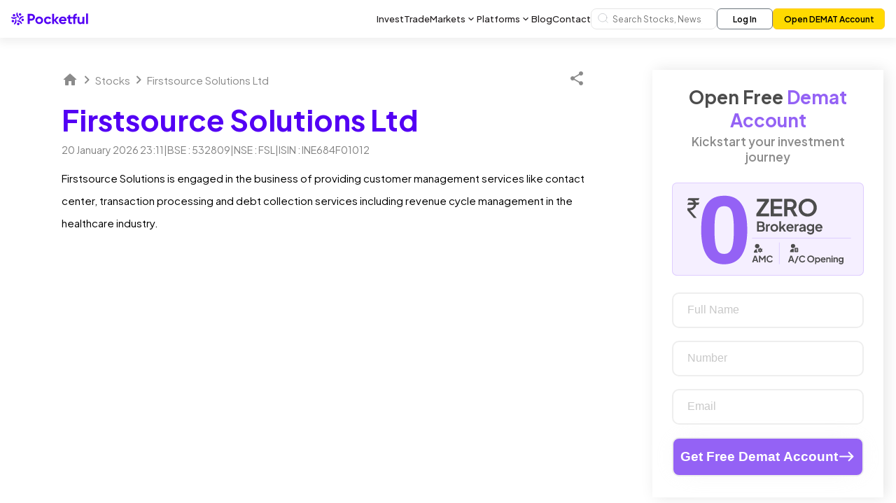

--- FILE ---
content_type: text/html; charset=utf-8
request_url: https://www.pocketful.in/stocks/firstsource-solutions-ltd
body_size: 67688
content:
<!DOCTYPE html><html lang="en" class="__className_6f2944"><head><meta charSet="utf-8"/><meta name="viewport" content="width=device-width, initial-scale=1"/><link rel="stylesheet" href="/stocks/_next/static/css/ef61b299b5b613cf.css" data-precedence="next"/><link rel="stylesheet" href="/stocks/_next/static/css/dbedb31eb0953d86.css" data-precedence="next"/><link rel="stylesheet" href="/stocks/_next/static/css/bf0f7b79e7bb3d83.css" data-precedence="next"/><link rel="preload" as="script" fetchPriority="low" href="/stocks/_next/static/chunks/webpack-382685c015341e42.js"/><script src="/stocks/_next/static/chunks/fd9d1056-ea543d3895e4de6c.js" async=""></script><script src="/stocks/_next/static/chunks/23-e0b1adc4daf3939e.js" async=""></script><script src="/stocks/_next/static/chunks/main-app-6de3c3100b91a0a9.js" async=""></script><script src="/stocks/_next/static/chunks/477-8a55d8efb60c89b3.js" async=""></script><script src="/stocks/_next/static/chunks/223-edc9bf692e0d50ca.js" async=""></script><script src="/stocks/_next/static/chunks/173-be962a418847c3c0.js" async=""></script><script src="/stocks/_next/static/chunks/925-8e22868a5cb9b6d4.js" async=""></script><script src="/stocks/_next/static/chunks/463-1b38c2d24f93b404.js" async=""></script><script src="/stocks/_next/static/chunks/app/%5Bslug%5D/page-7fc915b0cb0122a1.js" async=""></script><script src="/stocks/_next/static/chunks/131-152bcad46ae89947.js" async=""></script><script src="/stocks/_next/static/chunks/897-0bdfbdff11b15a3a.js" async=""></script><script src="/stocks/_next/static/chunks/app/layout-c5815f92be085e08.js" async=""></script><script src="/stocks/_next/static/chunks/app/not-found-00cf66e0c5971790.js" async=""></script><meta http-equiv="Content-Type" content="text/html; charset=utf-8"/><title>Firstsour.Solu. Share Price Today - Firstsource Solutions Ltd Stock Price Live NSE/BSE</title><meta name="description" content="Firstsour.Solu. Share Price - Get Firstsource Solutions Ltd LIVE BSE/NSE stock price with Performance, Fundamentals, Market Cap, Share holding, financial report, company profile, annual report, quarterly results, profit and loss"/><meta name="keywords" content="Firstsour.Solu., FSL, 532809, stock information, stock prices"/><meta name="robots" content="index, follow"/><link rel="canonical" href="https://www.pocketful.in/stocks/firstsource-solutions-ltd"/><meta property="og:title" content="Firstsour.Solu. Share Price Today - Firstsource Solutions Ltd Stock Price Live NSE/BSE"/><meta property="og:description" content="Firstsour.Solu. Share Price - Get Firstsource Solutions Ltd LIVE BSE/NSE stock price with Performance, Fundamentals, Market Cap, Share holding, financial report, company profile, annual report, quarterly results, profit and loss"/><meta property="og:url" content="https://www.pocketful.in/stocks/firstsource-solutions-ltd"/><meta property="og:site_name" content="Pocketful"/><meta property="og:image" content="https://content.pocketful.in/seoStockDetailImages/seoImages/seo%20image%20stock.jpg"/><meta property="og:type" content="website"/><meta name="twitter:card" content="summary_large_image"/><meta name="twitter:title" content="Firstsour.Solu. Share Price Today - Firstsource Solutions Ltd Stock Price Live NSE/BSE"/><meta name="twitter:description" content="Firstsour.Solu. Share Price - Get Firstsource Solutions Ltd LIVE BSE/NSE stock price with Performance, Fundamentals, Market Cap, Share holding, financial report, company profile, annual report, quarterly results, profit and loss"/><meta name="twitter:image" content="https://content.pocketful.in/seoStockDetailImages/seoImages/seo%20image%20stock.jpg"/><link rel="icon" href="/stocks/favicon.ico" type="image/x-icon" sizes="512x512"/><meta name="next-size-adjust"/><script src="/stocks/_next/static/chunks/polyfills-78c92fac7aa8fdd8.js" noModule=""></script></head><body class="__className_6f2944"><div class="navbarMainContainer false "><div class="navbarContainer"><div class="navbarNavLinkContainer"><a class="brandIconContainer" href="/stocks"><img alt="Pocketful brand icon" loading="lazy" width="140" height="23.83" decoding="async" data-nimg="1" class="brandIcon" style="color:transparent" src="https://content.pocketful.in/calculatorPageImages/logos/NavBar/poketFulNavLogo.svg"/></a><div class="linkListContainer"><a style="color:#231f20" class="nav-link pkt-margin-0 pkt-cursor-pointer navbarPara pkt-font-weight-500

                       undefined

                    } " href="https://www.pocketful.in/invest">Invest</a><a style="color:#231f20" class="nav-link pkt-margin-0 pkt-cursor-pointer navbarPara pkt-font-weight-500

                       undefined

                    } " href="https://www.pocketful.in/trade">Trade</a><button style="color:#231f20" class="nav-link pkt-margin-0 pkt-cursor-pointer navbarPara pkt-font-weight-500 navbarButton">Markets<span class="navbarIconContainer"><style data-emotion="css vubbuv">.css-vubbuv{-webkit-user-select:none;-moz-user-select:none;-ms-user-select:none;user-select:none;width:1em;height:1em;display:inline-block;fill:currentColor;-webkit-flex-shrink:0;-ms-flex-negative:0;flex-shrink:0;-webkit-transition:fill 200ms cubic-bezier(0.4, 0, 0.2, 1) 0ms;transition:fill 200ms cubic-bezier(0.4, 0, 0.2, 1) 0ms;font-size:1.5rem;}</style><svg class="MuiSvgIcon-root MuiSvgIcon-fontSizeMedium expandButton rotateResetArrow css-vubbuv" focusable="false" aria-hidden="true" viewBox="0 0 24 24" data-testid="ExpandMoreRoundedIcon"><path d="M15.88 9.29 12 13.17 8.12 9.29a.9959.9959 0 0 0-1.41 0c-.39.39-.39 1.02 0 1.41l4.59 4.59c.39.39 1.02.39 1.41 0l4.59-4.59c.39-.39.39-1.02 0-1.41-.39-.38-1.03-.39-1.42 0"></path></svg></span></button><button style="color:#231f20" class="nav-link pkt-margin-0 pkt-cursor-pointer navbarPara pkt-font-weight-500 navbarButton">Platforms<span class="navbarIconContainer"><style data-emotion="css vubbuv">.css-vubbuv{-webkit-user-select:none;-moz-user-select:none;-ms-user-select:none;user-select:none;width:1em;height:1em;display:inline-block;fill:currentColor;-webkit-flex-shrink:0;-ms-flex-negative:0;flex-shrink:0;-webkit-transition:fill 200ms cubic-bezier(0.4, 0, 0.2, 1) 0ms;transition:fill 200ms cubic-bezier(0.4, 0, 0.2, 1) 0ms;font-size:1.5rem;}</style><svg class="MuiSvgIcon-root MuiSvgIcon-fontSizeMedium expandButton rotateResetArrow css-vubbuv" focusable="false" aria-hidden="true" viewBox="0 0 24 24" data-testid="ExpandMoreRoundedIcon"><path d="M15.88 9.29 12 13.17 8.12 9.29a.9959.9959 0 0 0-1.41 0c-.39.39-.39 1.02 0 1.41l4.59 4.59c.39.39 1.02.39 1.41 0l4.59-4.59c.39-.39.39-1.02 0-1.41-.39-.38-1.03-.39-1.42 0"></path></svg></span></button><a style="color:#231f20" class="nav-link pkt-margin-0 pkt-cursor-pointer navbarPara pkt-font-weight-500

                       undefined

                    } " href="https://www.pocketful.in/blog">Blog</a><a style="color:#231f20" class="nav-link pkt-margin-0 pkt-cursor-pointer navbarPara pkt-font-weight-500

                       undefined

                    } " href="https://www.pocketful.in/contact">Contact</a></div><div class="navbarCtaSection"><div class="searchBarContainer"><img alt="search icon illustration" loading="lazy" width="21" height="21" decoding="async" data-nimg="1" class="searchGlass" style="color:transparent" src="https://content.pocketful.in/landingPageImage/next/Home/navbar/searchGlass.svg"/><input class="searchBar" placeholder="Search Stocks, News, Companies…" value=""/></div><div class="searchGlassContainer"><img alt="search icon illustration" loading="lazy" width="21" height="21" decoding="async" data-nimg="1" class="searchGlassOnly" style="color:transparent" src="https://content.pocketful.in/landingPageImage/next/Home/navbar/searchGlassDark.svg"/></div><a class=" d-lg-flex d-md-flex  justify-content-lg-start header__button_div btn-secondary navbarSecondaryButtonContainer" href="https://web.pocketful.in/trading/login"><button type="button" class=" btn btn-outline-secondary pkt-cursor-pointer pkt-border-radius-6 pkt-font-weight-600  home_top_heading_color navbarSecondaryButton ">Log In</button></a><a class=" d-lg-flex d-md-flex  justify-content-lg-start header__button_div btn-alt" href="https://web.pocketful.in/new-user"><button type="button" class=" btn btn-warning pkt-cursor-pointer pkt-border-radius-6 pkt-font-weight-600 header__button background_yellow  home_top_heading_color navbarPrimaryButton">Open DEMAT Account</button></a></div><div class="menuIconContainer"><style data-emotion="css vubbuv">.css-vubbuv{-webkit-user-select:none;-moz-user-select:none;-ms-user-select:none;user-select:none;width:1em;height:1em;display:inline-block;fill:currentColor;-webkit-flex-shrink:0;-ms-flex-negative:0;flex-shrink:0;-webkit-transition:fill 200ms cubic-bezier(0.4, 0, 0.2, 1) 0ms;transition:fill 200ms cubic-bezier(0.4, 0, 0.2, 1) 0ms;font-size:1.5rem;}</style><svg class="MuiSvgIcon-root MuiSvgIcon-fontSizeMedium menuIcon css-vubbuv" focusable="false" aria-hidden="true" viewBox="0 0 24 24" data-testid="MenuIcon"><path d="M3 18h18v-2H3zm0-5h18v-2H3zm0-7v2h18V6z"></path></svg></div></div></div></div><style data-emotion="css 1k371a6">@media print{.css-1k371a6{position:absolute!important;}}</style><button class="scrollToTopBtnHidden"><style data-emotion="css vubbuv">.css-vubbuv{-webkit-user-select:none;-moz-user-select:none;-ms-user-select:none;user-select:none;width:1em;height:1em;display:inline-block;fill:currentColor;-webkit-flex-shrink:0;-ms-flex-negative:0;flex-shrink:0;-webkit-transition:fill 200ms cubic-bezier(0.4, 0, 0.2, 1) 0ms;transition:fill 200ms cubic-bezier(0.4, 0, 0.2, 1) 0ms;font-size:1.5rem;}</style><svg class="MuiSvgIcon-root MuiSvgIcon-fontSizeMedium css-vubbuv" focusable="false" aria-hidden="true" viewBox="0 0 24 24" data-testid="NavigationIcon"><path d="M12 2 4.5 20.29l.71.71L12 18l6.79 3 .71-.71z"></path></svg></button><div class="phoneFooter"><div class="images"><a class="paraImage" href="/stocks"><div class="stickyImages"><img alt="pocketful Page" loading="lazy" width="40" height="40" decoding="async" data-nimg="1" style="color:transparent" src="https://content.pocketful.in/seoStockDetailImages/home.svg"/></div><p class="footerName">Home</p></a><a class="paraImage" href="https://www.pocketful.in/calculators"><div class="stickyImages"><img alt="Calculator" loading="lazy" width="40" height="40" decoding="async" data-nimg="1" style="color:transparent" src="https://content.pocketful.in/seoStockDetailImages/calc.svg"/></div> <p class="footerName">Calculators</p></a><a class="paraImage" href="/stocks"><div class="stickyImages"><img alt="search" loading="lazy" width="40" height="40" decoding="async" data-nimg="1" style="color:transparent" src="https://content.pocketful.in/seoStockDetailImages/search.svg"/></div> <p class="footerName"> <!-- -->Search</p></a><a class="paraImage" href="https://chat.whatsapp.com/IJybta3Cg7VHilIr3Ib52m"><div class="stickyImages"><img alt="whatsapp" loading="lazy" width="40" height="40" decoding="async" data-nimg="1" style="color:transparent" src="https://content.pocketful.in/seoStockDetailImages/whats.svg"/></div> <p class="footerName"> <!-- -->Whatsapp</p></a></div></div><div class="mainComponent"><div class="grid-container"><div class="sectionOne"><div class="navigate"><div class="containerNavigate"><div class="containerNavigate containerNavigate__FontSize"><ul class="navigation-bar"><li class="list-routes"><a href="https://www.pocketful.in"><style data-emotion="css vubbuv">.css-vubbuv{-webkit-user-select:none;-moz-user-select:none;-ms-user-select:none;user-select:none;width:1em;height:1em;display:inline-block;fill:currentColor;-webkit-flex-shrink:0;-ms-flex-negative:0;flex-shrink:0;-webkit-transition:fill 200ms cubic-bezier(0.4, 0, 0.2, 1) 0ms;transition:fill 200ms cubic-bezier(0.4, 0, 0.2, 1) 0ms;font-size:1.5rem;}</style><svg class="MuiSvgIcon-root MuiSvgIcon-fontSizeMedium md:text-2xl text-xl  css-vubbuv" focusable="false" aria-hidden="true" viewBox="0 0 24 24" data-testid="HomeRoundedIcon"><path d="M10 19v-5h4v5c0 .55.45 1 1 1h3c.55 0 1-.45 1-1v-7h1.7c.46 0 .68-.57.33-.87L12.67 3.6c-.38-.34-.96-.34-1.34 0l-8.36 7.53c-.34.3-.13.87.33.87H5v7c0 .55.45 1 1 1h3c.55 0 1-.45 1-1"></path></svg></a></li><style data-emotion="css vubbuv">.css-vubbuv{-webkit-user-select:none;-moz-user-select:none;-ms-user-select:none;user-select:none;width:1em;height:1em;display:inline-block;fill:currentColor;-webkit-flex-shrink:0;-ms-flex-negative:0;flex-shrink:0;-webkit-transition:fill 200ms cubic-bezier(0.4, 0, 0.2, 1) 0ms;transition:fill 200ms cubic-bezier(0.4, 0, 0.2, 1) 0ms;font-size:1.5rem;}</style><svg class="MuiSvgIcon-root MuiSvgIcon-fontSizeMedium css-vubbuv" focusable="false" aria-hidden="true" viewBox="0 0 24 24" data-testid="KeyboardArrowRightRoundedIcon"><path d="M9.29 15.88 13.17 12 9.29 8.12a.9959.9959 0 0 1 0-1.41c.39-.39 1.02-.39 1.41 0l4.59 4.59c.39.39.39 1.02 0 1.41L10.7 17.3c-.39.39-1.02.39-1.41 0-.38-.39-.39-1.03 0-1.42"></path></svg><li class="list-routes"><a href="/stocks"><p>Stocks</p></a></li><style data-emotion="css vubbuv">.css-vubbuv{-webkit-user-select:none;-moz-user-select:none;-ms-user-select:none;user-select:none;width:1em;height:1em;display:inline-block;fill:currentColor;-webkit-flex-shrink:0;-ms-flex-negative:0;flex-shrink:0;-webkit-transition:fill 200ms cubic-bezier(0.4, 0, 0.2, 1) 0ms;transition:fill 200ms cubic-bezier(0.4, 0, 0.2, 1) 0ms;font-size:1.5rem;}</style><svg class="MuiSvgIcon-root MuiSvgIcon-fontSizeMedium css-vubbuv" focusable="false" aria-hidden="true" viewBox="0 0 24 24" data-testid="KeyboardArrowRightRoundedIcon"><path d="M9.29 15.88 13.17 12 9.29 8.12a.9959.9959 0 0 1 0-1.41c.39-.39 1.02-.39 1.41 0l4.59 4.59c.39.39.39 1.02 0 1.41L10.7 17.3c-.39.39-1.02.39-1.41 0-.38-.39-.39-1.03 0-1.42"></path></svg><li class=" flex items-end truncate link-elements-phone capitalize"><a href="/stocks/firstsource-solutions-ltd">firstsource solutions ltd</a></li><li class=" flex items-end truncate  link-elements-mobile capitalize"><a href="/stocks/firstsource-solutions-ltd">first..</a></li></ul></div><div class="containerNavigate--Hover"><style data-emotion="css vubbuv">.css-vubbuv{-webkit-user-select:none;-moz-user-select:none;-ms-user-select:none;user-select:none;width:1em;height:1em;display:inline-block;fill:currentColor;-webkit-flex-shrink:0;-ms-flex-negative:0;flex-shrink:0;-webkit-transition:fill 200ms cubic-bezier(0.4, 0, 0.2, 1) 0ms;transition:fill 200ms cubic-bezier(0.4, 0, 0.2, 1) 0ms;font-size:1.5rem;}</style><svg class="MuiSvgIcon-root MuiSvgIcon-fontSizeMedium css-vubbuv" focusable="false" aria-hidden="true" viewBox="0 0 24 24" data-testid="ShareRoundedIcon"><path d="M18 16.08c-.76 0-1.44.3-1.96.77L8.91 12.7c.05-.23.09-.46.09-.7s-.04-.47-.09-.7l7.05-4.11c.54.5 1.25.81 2.04.81 1.66 0 3-1.34 3-3s-1.34-3-3-3-3 1.34-3 3c0 .24.04.47.09.7L8.04 9.81C7.5 9.31 6.79 9 6 9c-1.66 0-3 1.34-3 3s1.34 3 3 3c.79 0 1.5-.31 2.04-.81l7.12 4.16c-.05.21-.08.43-.08.65 0 1.61 1.31 2.92 2.92 2.92s2.92-1.31 2.92-2.92-1.31-2.92-2.92-2.92"></path></svg><div class="share visible}"><a target="_blank" class="whatsApp" rel="noreferrer" href="https://api.whatsapp.com/send?text=Check out this  -https://www.pocketful.in/stocks/firstsource-solutions-ltd?utm_source=whatsapp&amp;utm_medium=social&amp;utm_campaign=stocks_share"><style data-emotion="css vubbuv">.css-vubbuv{-webkit-user-select:none;-moz-user-select:none;-ms-user-select:none;user-select:none;width:1em;height:1em;display:inline-block;fill:currentColor;-webkit-flex-shrink:0;-ms-flex-negative:0;flex-shrink:0;-webkit-transition:fill 200ms cubic-bezier(0.4, 0, 0.2, 1) 0ms;transition:fill 200ms cubic-bezier(0.4, 0, 0.2, 1) 0ms;font-size:1.5rem;}</style><svg class="MuiSvgIcon-root MuiSvgIcon-fontSizeMedium css-vubbuv" focusable="false" aria-hidden="true" viewBox="0 0 24 24" data-testid="WhatsAppIcon"><path d="M16.75 13.96c.25.13.41.2.46.3.06.11.04.61-.21 1.18-.2.56-1.24 1.1-1.7 1.12-.46.02-.47.36-2.96-.73-2.49-1.09-3.99-3.75-4.11-3.92-.12-.17-.96-1.38-.92-2.61.05-1.22.69-1.8.95-2.04.24-.26.51-.29.68-.26h.47c.15 0 .36-.06.55.45l.69 1.87c.06.13.1.28.01.44l-.27.41-.39.42c-.12.12-.26.25-.12.5.12.26.62 1.09 1.32 1.78.91.88 1.71 1.17 1.95 1.3.24.14.39.12.54-.04l.81-.94c.19-.25.35-.19.58-.11l1.67.88M12 2a10 10 0 0 1 10 10 10 10 0 0 1-10 10c-1.97 0-3.8-.57-5.35-1.55L2 22l1.55-4.65A9.969 9.969 0 0 1 2 12 10 10 0 0 1 12 2m0 2a8 8 0 0 0-8 8c0 1.72.54 3.31 1.46 4.61L4.5 19.5l2.89-.96A7.95 7.95 0 0 0 12 20a8 8 0 0 0 8-8 8 8 0 0 0-8-8z"></path></svg></a><a target="_blank" class="twitter" rel="noreferrer" href="https://twitter.com/intent/tweet?text=Check out this -https://www.pocketful.in/stocks/firstsource-solutions-ltd?u?utm_source=twitter&amp;utm_medium=social&amp;utm_campaign=stocks_share"><style data-emotion="css vubbuv">.css-vubbuv{-webkit-user-select:none;-moz-user-select:none;-ms-user-select:none;user-select:none;width:1em;height:1em;display:inline-block;fill:currentColor;-webkit-flex-shrink:0;-ms-flex-negative:0;flex-shrink:0;-webkit-transition:fill 200ms cubic-bezier(0.4, 0, 0.2, 1) 0ms;transition:fill 200ms cubic-bezier(0.4, 0, 0.2, 1) 0ms;font-size:1.5rem;}</style><svg class="MuiSvgIcon-root MuiSvgIcon-fontSizeMedium css-vubbuv" focusable="false" aria-hidden="true" viewBox="0 0 24 24" data-testid="TwitterIcon"><path d="M22.46 6c-.77.35-1.6.58-2.46.69.88-.53 1.56-1.37 1.88-2.38-.83.5-1.75.85-2.72 1.05C18.37 4.5 17.26 4 16 4c-2.35 0-4.27 1.92-4.27 4.29 0 .34.04.67.11.98C8.28 9.09 5.11 7.38 3 4.79c-.37.63-.58 1.37-.58 2.15 0 1.49.75 2.81 1.91 3.56-.71 0-1.37-.2-1.95-.5v.03c0 2.08 1.48 3.82 3.44 4.21a4.22 4.22 0 0 1-1.93.07 4.28 4.28 0 0 0 4 2.98 8.521 8.521 0 0 1-5.33 1.84c-.34 0-.68-.02-1.02-.06C3.44 20.29 5.7 21 8.12 21 16 21 20.33 14.46 20.33 8.79c0-.19 0-.37-.01-.56.84-.6 1.56-1.36 2.14-2.23z"></path></svg></a><a target="_blank" class="facebook" rel="noreferrer" href="https://www.facebook.com/sharer/sharer.php?u=https://www.pocketful.in/stocks/firstsource-solutions-ltd?u?utm_source=facebook&amp;utm_medium=social&amp;utm_campaign=stocks_share"><style data-emotion="css vubbuv">.css-vubbuv{-webkit-user-select:none;-moz-user-select:none;-ms-user-select:none;user-select:none;width:1em;height:1em;display:inline-block;fill:currentColor;-webkit-flex-shrink:0;-ms-flex-negative:0;flex-shrink:0;-webkit-transition:fill 200ms cubic-bezier(0.4, 0, 0.2, 1) 0ms;transition:fill 200ms cubic-bezier(0.4, 0, 0.2, 1) 0ms;font-size:1.5rem;}</style><svg class="MuiSvgIcon-root MuiSvgIcon-fontSizeMedium css-vubbuv" focusable="false" aria-hidden="true" viewBox="0 0 24 24" data-testid="FacebookIcon"><path d="M5 3h14a2 2 0 0 1 2 2v14a2 2 0 0 1-2 2H5a2 2 0 0 1-2-2V5a2 2 0 0 1 2-2m13 2h-2.5A3.5 3.5 0 0 0 12 8.5V11h-2v3h2v7h3v-7h3v-3h-3V9a1 1 0 0 1 1-1h2V5z"></path></svg></a><a target="_blank" class="linkedIn" rel="noreferrer" href="https://www.linkedin.com/shareArticle?url=https://www.pocketful.in/stocks/firstsource-solutions-ltd?u?utm_source=linkedin&amp;utm_medium=social&amp;utm_campaign=stocks_share"><style data-emotion="css vubbuv">.css-vubbuv{-webkit-user-select:none;-moz-user-select:none;-ms-user-select:none;user-select:none;width:1em;height:1em;display:inline-block;fill:currentColor;-webkit-flex-shrink:0;-ms-flex-negative:0;flex-shrink:0;-webkit-transition:fill 200ms cubic-bezier(0.4, 0, 0.2, 1) 0ms;transition:fill 200ms cubic-bezier(0.4, 0, 0.2, 1) 0ms;font-size:1.5rem;}</style><svg class="MuiSvgIcon-root MuiSvgIcon-fontSizeMedium css-vubbuv" focusable="false" aria-hidden="true" viewBox="0 0 24 24" data-testid="LinkedInIcon"><path d="M19 3a2 2 0 0 1 2 2v14a2 2 0 0 1-2 2H5a2 2 0 0 1-2-2V5a2 2 0 0 1 2-2h14m-.5 15.5v-5.3a3.26 3.26 0 0 0-3.26-3.26c-.85 0-1.84.52-2.32 1.3v-1.11h-2.79v8.37h2.79v-4.93c0-.77.62-1.4 1.39-1.4a1.4 1.4 0 0 1 1.4 1.4v4.93h2.79M6.88 8.56a1.68 1.68 0 0 0 1.68-1.68c0-.93-.75-1.69-1.68-1.69a1.69 1.69 0 0 0-1.69 1.69c0 .93.76 1.68 1.69 1.68m1.39 9.94v-8.37H5.5v8.37h2.77z"></path></svg></a> </div></div></div><h1 class="heading">Firstsource Solutions Ltd</h1><div class="desktopPara"><span class="smallTag"><span>20 January 2026 23:11</span>|<span>BSE :<!-- --> <!-- -->532809</span>|<span>NSE :<!-- --> <!-- -->FSL</span>|<span>ISIN :<!-- --> <!-- -->INE684F01012</span></span></div><div class="mobilePara"><div class="bseData"><div class="smallTag"><span>20 January 2026 23:11</span>|<span>BSE :<!-- --> <!-- -->532809</span></div><div class="smallTag"><span>NSE :<!-- --> <!-- -->FSL</span>|<span>ISIN :<!-- --> <!-- -->INE684F01012</span></div></div></div><div class="paragraphDesktop"><span class="companyPara">Firstsource Solutions is engaged in the business of providing customer management services like contact center, transaction processing and debt collection services including revenue cycle management in the healthcare industry.</span></div><div class="paragraphMobile"><span class="companyPara">Firstsource Solutions is engaged in the business of providing customer management services like contact center, transaction processing and debt collection services including revenue cycle management in the healthcare industry.</span></div></div><div class="chart"><div class="tradingview-widget-container"><div class="tradingview-widget-container__widget"></div></div></div><div class="dataAnalysis"><div class="techinalAnalysis"><div><blockquote class="trendlyne-widgets" data-get-url="https://trendlyne.com/web-widget/technical-widget/Poppins/532809/?posCol=00A25B&amp;primaryCol=eae3f8&amp;negCol=EB3B00&amp;neuCol=F7941E" data-theme="light"></blockquote></div></div><div class="checkBefore"><div style="height:200px"><blockquote class="trendlyne-widgets" data-get-url="https://trendlyne.com/web-widget/checklist-widget/Poppins/532809/?posCol=00A25B&amp;primaryCol=5300ff&amp;negCol=EB3B00&amp;neuCol=F7941E" data-theme="light"></blockquote></div></div></div><div class="swot-qvt"><div class="qvt"><div><blockquote class="trendlyne-widgets" data-get-url="https://trendlyne.com/web-widget/qvt-widget/Poppins/532809/?posCol=00A25B&amp;primaryCol=5300ff&amp;negCol=EB3B00&amp;neuCol=F7941E" data-theme="light"></blockquote></div></div><div class="swot"><div><blockquote class="trendlyne-widgets" data-get-url="https://trendlyne.com/web-widget/swot-widget/Poppins/532809/?posCol=00A25B&amp;primaryCol=5300ff&amp;negCol=EB3B00&amp;neuCol=F7941E" data-theme="light"></blockquote></div></div></div><div class="fullData"><div class="tradingview-widget-container"><div class="tradingview-widget-container__widget"></div><div class="tradingview-widget-copyright"><a href="https://www.tradingview.com/" rel="noopener nofollow" target="_blank"><span class="blue-text">Track all markets on TradingView</span></a></div></div></div><div class="faq-section"><div><h2 class="faq-heading">FAQs</h2><div class="faqList"><div><div class="paraArrow"><p class="question">How to buy Firstsource Solutions Ltd shares?</p><div><style data-emotion="css vubbuv">.css-vubbuv{-webkit-user-select:none;-moz-user-select:none;-ms-user-select:none;user-select:none;width:1em;height:1em;display:inline-block;fill:currentColor;-webkit-flex-shrink:0;-ms-flex-negative:0;flex-shrink:0;-webkit-transition:fill 200ms cubic-bezier(0.4, 0, 0.2, 1) 0ms;transition:fill 200ms cubic-bezier(0.4, 0, 0.2, 1) 0ms;font-size:1.5rem;}</style><svg class="MuiSvgIcon-root MuiSvgIcon-fontSizeMedium rotatedDown css-vubbuv" focusable="false" aria-hidden="true" viewBox="0 0 24 24" data-testid="KeyboardArrowDownIcon"><path d="M7.41 8.59 12 13.17l4.59-4.58L18 10l-6 6-6-6z"></path></svg></div></div><div class="line"><hr/></div></div><div><div class="paraArrow"><p class="question">What is the current Market Cap of Firstsource Solutions Ltd?</p><div><style data-emotion="css vubbuv">.css-vubbuv{-webkit-user-select:none;-moz-user-select:none;-ms-user-select:none;user-select:none;width:1em;height:1em;display:inline-block;fill:currentColor;-webkit-flex-shrink:0;-ms-flex-negative:0;flex-shrink:0;-webkit-transition:fill 200ms cubic-bezier(0.4, 0, 0.2, 1) 0ms;transition:fill 200ms cubic-bezier(0.4, 0, 0.2, 1) 0ms;font-size:1.5rem;}</style><svg class="MuiSvgIcon-root MuiSvgIcon-fontSizeMedium rotatedDown css-vubbuv" focusable="false" aria-hidden="true" viewBox="0 0 24 24" data-testid="KeyboardArrowDownIcon"><path d="M7.41 8.59 12 13.17l4.59-4.58L18 10l-6 6-6-6z"></path></svg></div></div><div class="line"><hr/></div></div><div><div class="paraArrow"><p class="question">What is the current PE and PB ratio of Firstsource Solutions Ltd?</p><div><style data-emotion="css vubbuv">.css-vubbuv{-webkit-user-select:none;-moz-user-select:none;-ms-user-select:none;user-select:none;width:1em;height:1em;display:inline-block;fill:currentColor;-webkit-flex-shrink:0;-ms-flex-negative:0;flex-shrink:0;-webkit-transition:fill 200ms cubic-bezier(0.4, 0, 0.2, 1) 0ms;transition:fill 200ms cubic-bezier(0.4, 0, 0.2, 1) 0ms;font-size:1.5rem;}</style><svg class="MuiSvgIcon-root MuiSvgIcon-fontSizeMedium rotatedDown css-vubbuv" focusable="false" aria-hidden="true" viewBox="0 0 24 24" data-testid="KeyboardArrowDownIcon"><path d="M7.41 8.59 12 13.17l4.59-4.58L18 10l-6 6-6-6z"></path></svg></div></div><div class="line"><hr/></div></div></div></div></div></div><div class="sectionTwo"><div class="sticky"><!--$--><div class="bannerContainer"><div><h3 class="bannerHeading"><span>Open Free </span><span class="purpleText">Demat Account</span></h3><p class="bannerPara">Kickstart your investment journey</p><img alt="pocketful zero brokerage image" loading="lazy" width="445" height="196" decoding="async" data-nimg="1" class="bannerImage" style="color:transparent" src="https://content.pocketful.in/toolsPageImages/Waitlist/bannerImage.svg"/><form class="bannerForm" id="tools-sidebar" name="tools-sidebar"><input required="" type="text" placeholder="Full Name" class="bannerInput" id="tools-sidebar-name" name="tools-sidebar-name" value=""/><input required="" type="text" placeholder="Number" class="bannerInput" minLength="10" id="tools-sidebar-phone" name="tools-sidebar-phone" value=""/><input required="" type="text" placeholder="Email" class="bannerInput" id="tools-sidebar-email" name="tools-sidebar-email" value=""/><button type="submit" class="submitButton">Get Free Demat Account<style data-emotion="css vubbuv">.css-vubbuv{-webkit-user-select:none;-moz-user-select:none;-ms-user-select:none;user-select:none;width:1em;height:1em;display:inline-block;fill:currentColor;-webkit-flex-shrink:0;-ms-flex-negative:0;flex-shrink:0;-webkit-transition:fill 200ms cubic-bezier(0.4, 0, 0.2, 1) 0ms;transition:fill 200ms cubic-bezier(0.4, 0, 0.2, 1) 0ms;font-size:1.5rem;}</style><svg class="MuiSvgIcon-root MuiSvgIcon-fontSizeMedium submitIcon css-vubbuv" focusable="false" aria-hidden="true" viewBox="0 0 24 24" data-testid="EastRoundedIcon"><path d="M14.29 5.71c-.39.39-.39 1.02 0 1.41L18.17 11H3c-.55 0-1 .45-1 1s.45 1 1 1h15.18l-3.88 3.88c-.39.39-.39 1.02 0 1.41.39.39 1.02.39 1.41 0l5.59-5.59c.39-.39.39-1.02 0-1.41l-5.6-5.58c-.38-.39-1.02-.39-1.41 0"></path></svg></button></form></div></div><!--/$--></div></div></div></div><div class="relatedStocksMainContainer"><div class="relatedStocksInsideContainer"><span class="relatedStocksMainHeading"><span>Related Sections</span><div class="relatedStocksHeadingLine"></div></span><div class="relatedStocksCompaniesContainer"><div class="relatedStocksCompaniesGrids"><a href="/stocks/firstsource-solutions-ltd/corporate-actions">Corporate Actions</a><a href="/stocks/firstsource-solutions-ltd/history">Company History</a></div></div></div><div class="relatedStocksInsideContainer"><span class="relatedStocksMainHeading"><span>Related Companies</span><div class="relatedStocksHeadingLine"></div></span><div class="relatedStocksCompaniesContainer"><div class="relatedStocksCompaniesGrids"><a href="/stocks/ceinsys-tech-ltd">Ceinsys Tech Ltd</a><a href="/stocks/bodhtree-consulting-ltd">Bodhtree Consulting Ltd</a><a href="/stocks/jointeca-education-solutions-ltd">Jointeca Education Solutions Ltd</a><a href="/stocks/xchanging-solutions-ltd">Xchanging Solutions Ltd</a><a href="/stocks/persistent-systems-ltd">Persistent Systems Ltd</a><a href="/stocks/atishay-ltd">Atishay Ltd</a><a href="/stocks/megri-soft-ltd">Megri Soft Ltd</a><a href="/stocks/happiest-minds-technologies-ltd">Happiest Minds Technologies Ltd</a><a href="/stocks/emudhra-ltd">eMudhra Ltd</a><a href="/stocks/odyssey-technologies-ltd">Odyssey Technologies Ltd</a></div></div></div></div><!--$--><div class="footerContainer"><div class="footerHero "><div class="footerHero--mobileCenterLogo footerUpperContent"><div class="footerLogo"><img alt="logo" loading="lazy" width="44" height="44" decoding="async" data-nimg="1" class="logoImage1" style="color:transparent" src="https://content.pocketful.in/landingPageImage/Home/partnerPocketfulLogo.svg"/><img alt="logo" loading="lazy" width="189" height="35" decoding="async" data-nimg="1" class="logoImage2" style="color:transparent" src="https://content.pocketful.in/landingPageImage/Home/pocketfulName.svg"/></div><p>Pocketful is an advanced trading platform that empowers traders with cutting-edge technology. We provide innovative tools and resources to make trading more accessible and practical.</p><div style="width:100%"><div class="social"> <a target="_blank" rel="noreferrer" href="https://www.facebook.com/PocketfulHQ"><div class="bgIcon bgIcon--color"><img alt="fbIcon" loading="lazy" width="32" height="32" decoding="async" data-nimg="1" style="color:transparent" src="https://content.pocketful.in/toolsPageImages/icons/Social/facebookLogo.svg"/></div></a><a target="_blank" rel="noreferrer" href="https://x.com/PocketfulHQ"><div class="bgIcon bgIcon--color"><img alt="fbIcon" loading="lazy" width="32" height="32" decoding="async" data-nimg="1" style="color:transparent" src="https://content.pocketful.in/toolsPageImages/icons/Social/twiterLogo.svg"/></div></a><a target="_blank" rel="noreferrer" href="https://www.instagram.com/pocketfulhq"><div class="bgIcon bgIcon--color"><img alt="fbIcon" loading="lazy" width="32" height="32" decoding="async" data-nimg="1" style="color:transparent" src="https://content.pocketful.in/toolsPageImages/icons/Social/instagramLogo.svg"/></div></a><a target="_blank" rel="noreferrer" href="https://www.linkedin.com/company/pocketfulhq"><div class="bgIcon bgIcon--color"><img alt="fbIcon" loading="lazy" width="32" height="32" decoding="async" data-nimg="1" style="color:transparent" src="https://content.pocketful.in/toolsPageImages/icons/Social/linkdinLogo.svg"/></div></a></div></div></div><div class="menu footerUpperContent"><div><li class="header">Quick Links</li><a href="https://web.pocketful.in/new-user"><li>Open an account</li></a><a href="https://web.pocketful.in"><li>Pocketful Web</li></a><a href="https://play.google.com/store/apps/details?id=in.pocketful.android&amp;referrer=utm_source=websit_homee&amp;utm_medium=icon"><li>Pocketful App</li></a><a target="_blank" href="https://www.pocketful.in/invest"><li>Investment Tool</li></a><a target="_blank" href="https://www.pocketful.in/trade"><li>Trading Tool</li></a><a href="https://www.pocketful.in/calculators"><li>Pocketful Calculators</li></a><a target="_blank" href="https://www.pocketful.in/compliance-links"><li>Compliance Links</li></a></div><div class="footerUpperContent"><li class="header">Pages</li><a href="https://www.pocketful.in/tools"><li>Tools</li></a><a href="https://www.pocketful.in/blog"><li>Blogs</li></a><a href="https://www.pocketful.in/tools/upcoming-ipos"><li>IPOs</li></a><a href="https://www.pocketful.in/stocks"><li>Stocks Pages</li></a><a href="https://www.pocketful.in/etf/filter"><li>ETF Screener</li></a><a href="https://www.pocketful.in/pricing"><li>Pricing</li></a><a href="https://www.pocketful.in/tools/index-heatmap"><li>Index Heat Map</li></a></div><div class="footerUpperContent"><li class="header">Products</li><a href="https://ai.pocketful.in/"><li>Alpha AI</li></a><a href="https://www.pocketful.in/commodities"><li>Commodity</li></a><a href="https://www.pocketful.in/mtf"><li>MTF</li></a><a href="https://breakout.pocketful.in/subscription"><li>Subscription</li></a><a class="footerLink" href="/stocks/futures"><li>Futures</li></a><a href="https://www.pocketful.in/etf"><li>ETF</li></a><a class="footerLink" href="https://www.pocketful.in"><li>Mutual Funds</li></a></div><div class="footerUpperContent"><li class="header">Company</li><a href="https://www.pocketful.in/about"><li>About Us</li></a><a href="https://www.pocketful.in/contact"><li>Contact Us</li></a><a href="https://www.pocketful.in/term-and-condition"><li>Terms &amp; Conditions</li></a><a href="https://content.pocketful.in/landingPageImage/complianceDoc/Policies-&amp;-Procedures/Pocketful-AML-and-CFT-Policy.pdf"><li>Policies &amp; Procedures</li></a><a href="https://www.pocketful.in/privacy-policy"><li>Privacy Policy</li></a><a target="_blank" href="https://content.pocketful.in/landingPageImage/complianceDoc/Disclosure/Disclosure_Pocketful.pdf"><li>Disclosure</li></a><a href="https://www.pocketful.in/careers"><li>Careers</li></a></div></div></div><div class="footerHelperMain"><span class="footerHelperMain footer-content-fontSize"><b>Pocketful Fintech Capital Private Limited (CIN U65999DL2021PTC390548):</b><br/><br/>The SEBI Registration No. allotted to us is INZ000313732.<br/>NSE Member Code: 90326| BSE Member Code: 6808| MCX Member Code: 57120<!-- --> <br/>DP CDSL: 12099800<br/><br/><b>Compliance Officer</b> : Mr. Randhir Kumar Chaudhari<br/><b>Tel no</b>: 011- 49022222 / 011-49022277<br/><b>Email</b>:<!-- --> <a href="mailto:randhir@pocketful.in">randhir@pocketful.in</a> <br/><br/><b> <!-- -->Address/Correspondence Address: C- 3, Ground Floor, Okhla Industrial Area, Phase - 1, New Delhi - 110020</b><br/><br/>For any complaints, drop us an email at<!-- --> <a href="mailto:legal@pocketful.in">&#108;&#101;&#103;&#97;&#108;&#64;&#112;&#111;&#99;&#107;&#101;&#116;&#102;&#117;&#108;&#46;&#105;&#110;</a> <br/><br/>Procedure to file a complaint on<!-- --> <a href="https://scores.gov.in/scores/Welcome.html" target="_blank" style="text-decoration:none" rel="nofollow">SEBI SCORES</a>: Register on SCORES portal. Mandatory details for filing complaints on SCORES: Name, PAN, Address, Mobile Number, E-mail ID.<br/><br/><a href="https://smartodr.in/login" target="_blank" style="padding-right:10px;text-decoration:none" rel="nofollow">Smart Online Dispute Resolution</a>|<a href="https://content.pocketful.in/landingPageImage/complianceDoc/online-dispute-resolution-in-securities-market-sebi.pdf" target="_blank" style="padding-left:10px;padding-right:10px;text-decoration:none" rel="nofollow">Link To Circular</a>|<a href="https://content.pocketful.in/landingPageImage/complianceDoc/Policies-&amp;-Procedures/Pocketful-AML-and-CFT-Policy.pdf" target="_blank" style="padding-left:10px;text-decoration:none" rel="nofollow">Procedures and Policies</a>|<a href="https://content.pocketful.in/landingPageImage/complianceDoc/KMP/Pocketful_Investor_Charter.pdf" target="_blank" style="padding-left:10px;padding-right:10px;text-decoration:none" rel="nofollow">Broker Investor Charter</a>|<a href="https://content.pocketful.in/landingPageImage/complianceDoc/Pocketful_Investor%20Charter_DP.pdf" target="_blank" style="padding-left:10px;text-decoration:none" rel="nofollow">DP Investor Charter</a><br/><br/>Benefits: Effective Communication, Speedy redressal of the grievances.<br/><br/>Please ensure you carefully read the Risk Disclosure Document as prescribed by SEBI and our Terms of Use and Privacy Policy.<br/>The brand name <b>Pocketful</b> and logo is in process of trademarks registration. The cost-effective brokerage plans make Pocketful a trustworthy and reliable online stock broker. Available on both the web and mobile, it offers unmatched convenience to traders. If you are considering opening......<br/><br/><span class="readFooter">Read More</span></span></div></div><!--/$--><script src="/stocks/_next/static/chunks/webpack-382685c015341e42.js" async=""></script><script>(self.__next_f=self.__next_f||[]).push([0]);self.__next_f.push([2,null])</script><script>self.__next_f.push([1,"1:HL[\"/stocks/_next/static/media/636a5ac981f94f8b-s.p.woff2\",\"font\",{\"crossOrigin\":\"\",\"type\":\"font/woff2\"}]\n2:HL[\"/stocks/_next/static/css/ef61b299b5b613cf.css\",\"style\"]\n3:HL[\"/stocks/_next/static/css/dbedb31eb0953d86.css\",\"style\"]\n4:HL[\"/stocks/_next/static/css/bf0f7b79e7bb3d83.css\",\"style\"]\n"])</script><script>self.__next_f.push([1,"5:I[5751,[],\"\"]\n8:I[9275,[],\"\"]\na:I[1343,[],\"\"]\nb:I[4080,[\"477\",\"static/chunks/477-8a55d8efb60c89b3.js\",\"223\",\"static/chunks/223-edc9bf692e0d50ca.js\",\"173\",\"static/chunks/173-be962a418847c3c0.js\",\"925\",\"static/chunks/925-8e22868a5cb9b6d4.js\",\"463\",\"static/chunks/463-1b38c2d24f93b404.js\",\"42\",\"static/chunks/app/%5Bslug%5D/page-7fc915b0cb0122a1.js\"],\"\"]\nc:I[5923,[\"477\",\"static/chunks/477-8a55d8efb60c89b3.js\",\"223\",\"static/chunks/223-edc9bf692e0d50ca.js\",\"131\",\"static/chunks/131-152bcad46ae89947.js\",\"173\",\"static/chunks/173-be962a418847c3c0.js\",\"925\",\"static/chunks/925-8e22868a5cb9b6d4.js\",\"897\",\"static/chunks/897-0bdfbdff11b15a3a.js\",\"463\",\"static/chunks/463-1b38c2d24f93b404.js\",\"185\",\"static/chunks/app/layout-c5815f92be085e08.js\"],\"default\"]\nd:I[7113,[\"477\",\"static/chunks/477-8a55d8efb60c89b3.js\",\"223\",\"static/chunks/223-edc9bf692e0d50ca.js\",\"131\",\"static/chunks/131-152bcad46ae89947.js\",\"173\",\"static/chunks/173-be962a418847c3c0.js\",\"925\",\"static/chunks/925-8e22868a5cb9b6d4.js\",\"897\",\"static/chunks/897-0bdfbdff11b15a3a.js\",\"463\",\"static/chunks/463-1b38c2d24f93b404.js\",\"185\",\"static/chunks/app/layout-c5815f92be085e08.js\"],\"default\"]\ne:I[7351,[\"477\",\"static/chunks/477-8a55d8efb60c89b3.js\",\"223\",\"static/chunks/223-edc9bf692e0d50ca.js\",\"131\",\"static/chunks/131-152bcad46ae89947.js\",\"173\",\"static/chunks/173-be962a418847c3c0.js\",\"925\",\"static/chunks/925-8e22868a5cb9b6d4.js\",\"897\",\"static/chunks/897-0bdfbdff11b15a3a.js\",\"463\",\"static/chunks/463-1b38c2d24f93b404.js\",\"185\",\"static/chunks/app/layout-c5815f92be085e08.js\"],\"default\"]\nf:I[231,[\"477\",\"static/chunks/477-8a55d8efb60c89b3.js\",\"223\",\"static/chunks/223-edc9bf692e0d50ca.js\",\"173\",\"static/chunks/173-be962a418847c3c0.js\",\"925\",\"static/chunks/925-8e22868a5cb9b6d4.js\",\"463\",\"static/chunks/463-1b38c2d24f93b404.js\",\"42\",\"static/chunks/app/%5Bslug%5D/page-7fc915b0cb0122a1.js\"],\"\"]\n10:I[8173,[\"477\",\"static/chunks/477-8a55d8efb60c89b3.js\",\"223\",\"static/chunks/223-edc9bf692e0d50ca.js\",\"131\",\"static/chunks/131-152bcad46ae89947.js\",\"173\",\"static/chunks/173-be962a418847c3c0.js\",\"92"])</script><script>self.__next_f.push([1,"5\",\"static/chunks/925-8e22868a5cb9b6d4.js\",\"897\",\"static/chunks/897-0bdfbdff11b15a3a.js\",\"463\",\"static/chunks/463-1b38c2d24f93b404.js\",\"185\",\"static/chunks/app/layout-c5815f92be085e08.js\"],\"Image\"]\n11:I[8985,[\"477\",\"static/chunks/477-8a55d8efb60c89b3.js\",\"173\",\"static/chunks/173-be962a418847c3c0.js\",\"160\",\"static/chunks/app/not-found-00cf66e0c5971790.js\"],\"\"]\n12:I[5277,[\"477\",\"static/chunks/477-8a55d8efb60c89b3.js\",\"223\",\"static/chunks/223-edc9bf692e0d50ca.js\",\"131\",\"static/chunks/131-152bcad46ae89947.js\",\"173\",\"static/chunks/173-be962a418847c3c0.js\",\"925\",\"static/chunks/925-8e22868a5cb9b6d4.js\",\"897\",\"static/chunks/897-0bdfbdff11b15a3a.js\",\"463\",\"static/chunks/463-1b38c2d24f93b404.js\",\"185\",\"static/chunks/app/layout-c5815f92be085e08.js\"],\"default\"]\n14:I[6130,[],\"\"]\n9:[\"slug\",\"firstsource-solutions-ltd\",\"d\"]\n15:[]\n"])</script><script>self.__next_f.push([1,"0:[[[\"$\",\"link\",\"0\",{\"rel\":\"stylesheet\",\"href\":\"/stocks/_next/static/css/ef61b299b5b613cf.css\",\"precedence\":\"next\",\"crossOrigin\":\"$undefined\"}]],[\"$\",\"$L5\",null,{\"buildId\":\"zRhWGhRe_nQYDuymHyZha\",\"assetPrefix\":\"/stocks\",\"initialCanonicalUrl\":\"/firstsource-solutions-ltd\",\"initialTree\":[\"\",{\"children\":[[\"slug\",\"firstsource-solutions-ltd\",\"d\"],{\"children\":[\"__PAGE__\",{}]}]},\"$undefined\",\"$undefined\",true],\"initialSeedData\":[\"\",{\"children\":[[\"slug\",\"firstsource-solutions-ltd\",\"d\"],{\"children\":[\"__PAGE__\",{},[[\"$L6\",\"$L7\"],null],null]},[\"$\",\"$L8\",null,{\"parallelRouterKey\":\"children\",\"segmentPath\":[\"children\",\"$9\",\"children\"],\"error\":\"$undefined\",\"errorStyles\":\"$undefined\",\"errorScripts\":\"$undefined\",\"template\":[\"$\",\"$La\",null,{}],\"templateStyles\":\"$undefined\",\"templateScripts\":\"$undefined\",\"notFound\":\"$undefined\",\"notFoundStyles\":\"$undefined\",\"styles\":[[\"$\",\"link\",\"0\",{\"rel\":\"stylesheet\",\"href\":\"/stocks/_next/static/css/dbedb31eb0953d86.css\",\"precedence\":\"next\",\"crossOrigin\":\"$undefined\"}],[\"$\",\"link\",\"1\",{\"rel\":\"stylesheet\",\"href\":\"/stocks/_next/static/css/bf0f7b79e7bb3d83.css\",\"precedence\":\"next\",\"crossOrigin\":\"$undefined\"}]]}],null]},[[\"$\",\"html\",null,{\"lang\":\"en\",\"className\":\"__className_6f2944\",\"children\":[[\"$\",\"head\",null,{\"children\":[[\"$\",\"meta\",null,{\"httpEquiv\":\"Content-Type\",\"content\":\"text/html; charset=utf-8\"}],[\"$\",\"$Lb\",null,{\"id\":\"google-tag-manager\",\"strategy\":\"lazyOnload\",\"children\":\"\\n        (function (w, d, s, l, i) {\\n        w[l] = w[l] || [];\\n        w[l].push({ \\\"gtm.start\\\": new Date().getTime(), event: \\\"gtm.js\\\" });\\n        var f = d.getElementsByTagName(s)[0],\\n          j = d.createElement(s),\\n          dl = l != \\\"dataLayer\\\" ? \\\"\u0026l=\\\" + l : \\\"\\\";\\n        j.async = true;\\n        j.src = \\\"https://www.googletagmanager.com/gtm.js?id=\\\" + i + dl;\\n        f.parentNode.insertBefore(j, f);\\n      })(window, document, \\\"script\\\", \\\"dataLayer\\\", \\\"GTM-TSLJ278K\\\");\\n        \"}],[\"$\",\"$Lb\",null,{\"id\":\"fb-pixel\",\"defer\":true,\"dangerouslySetInnerHTML\":{\"__html\":\"\\n                    !(function (f, b, e, v, n, t, s) {\\n                  if (f.fbq) return;\\n                  n = f.fbq = function () {\\n                    n.callMethod\\n                      ? n.callMethod.apply(n, arguments)\\n                      : n.queue.push(arguments);\\n                  };\\n                  if (!f._fbq) f._fbq = n;\\n                  n.push = n;\\n                  n.loaded = !0;\\n                  n.version = \\\"2.0\\\";\\n                  n.queue = [];\\n                  t = b.createElement(e);\\n                  t.async = !0;\\n                  t.src = v;\\n                  s = b.getElementsByTagName(e)[0];\\n                  s.parentNode.insertBefore(t, s);\\n                })(\\n                  window,\\n                  document,\\n                  \\\"script\\\",\\n                  \\\"https://connect.facebook.net/en_US/fbevents.js\\\"\\n                );\\n                fbq(\\\"init\\\", \\\"143130275473752\\\");\\n                fbq(\\\"track\\\", \\\"PageView\\\");\\n              \"}}],[\"$\",\"$Lb\",null,{\"strategy\":\"lazyOnload\",\"src\":\"https://www.googletagmanager.com/gtag/js?id=G-R5GKM52L5T\"}],[\"$\",\"$Lb\",null,{\"id\":\"google-analytics\",\"strategy\":\"lazyOnload\",\"children\":\"\\n        window.dataLayer = window.dataLayer || [];\\n      function gtag() {\\n        dataLayer.push(arguments);\\n      }\\n      gtag(\\\"js\\\", new Date());\\n      gtag(\\\"config\\\", \\\"G-R5GKM52L5T\\\");\\n                \"}]]}],[\"$\",\"body\",null,{\"className\":\"__className_6f2944\",\"children\":[[\"$\",\"$Lc\",null,{}],[\"$\",\"$Ld\",null,{}],[\"$\",\"$Le\",null,{}],[\"$\",\"div\",null,{\"className\":\"phoneFooter\",\"children\":[\"$\",\"div\",null,{\"className\":\"images\",\"children\":[[\"$\",\"$Lf\",null,{\"prefetch\":false,\"className\":\"paraImage\",\"href\":\"/\",\"children\":[[\"$\",\"div\",null,{\"className\":\"stickyImages\",\"children\":[\"$\",\"$L10\",null,{\"src\":\"https://content.pocketful.in/seoStockDetailImages/home.svg\",\"width\":40,\"height\":40,\"alt\":\"pocketful Page\"}]}],[\"$\",\"p\",null,{\"className\":\"footerName\",\"children\":\"Home\"}]]}],[\"$\",\"$Lf\",null,{\"prefetch\":false,\"className\":\"paraImage\",\"href\":\"https://www.pocketful.in/calculators\",\"children\":[[\"$\",\"div\",null,{\"className\":\"stickyImages\",\"children\":[\"$\",\"$L10\",null,{\"src\":\"https://content.pocketful.in/seoStockDetailImages/calc.svg\",\"width\":40,\"height\":40,\"alt\":\"Calculator\"}]}],\" \",[\"$\",\"p\",null,{\"className\":\"footerName\",\"children\":\"Calculators\"}]]}],[\"$\",\"$Lf\",null,{\"prefetch\":false,\"className\":\"paraImage\",\"href\":\"/\",\"children\":[[\"$\",\"div\",null,{\"className\":\"stickyImages\",\"children\":[\"$\",\"$L10\",null,{\"src\":\"https://content.pocketful.in/seoStockDetailImages/search.svg\",\"width\":40,\"height\":40,\"alt\":\"search\"}]}],\" \",[\"$\",\"p\",null,{\"className\":\"footerName\",\"children\":[\" \",\"Search\"]}]]}],[\"$\",\"$Lf\",null,{\"prefetch\":false,\"className\":\"paraImage\",\"href\":\"https://chat.whatsapp.com/IJybta3Cg7VHilIr3Ib52m\",\"children\":[[\"$\",\"div\",null,{\"className\":\"stickyImages\",\"children\":[\"$\",\"$L10\",null,{\"src\":\"https://content.pocketful.in/seoStockDetailImages/whats.svg\",\"width\":40,\"height\":40,\"alt\":\"whatsapp\"}]}],\" \",[\"$\",\"p\",null,{\"className\":\"footerName\",\"children\":[\" \",\"Whatsapp\"]}]]}]]}]}],[\"$\",\"$L8\",null,{\"parallelRouterKey\":\"children\",\"segmentPath\":[\"children\"],\"error\":\"$undefined\",\"errorStyles\":\"$undefined\",\"errorScripts\":\"$undefined\",\"template\":[\"$\",\"$La\",null,{}],\"templateStyles\":\"$undefined\",\"templateScripts\":\"$undefined\",\"notFound\":[\"$\",\"div\",null,{\"className\":\"notFoundContainer\",\"children\":[[\"$\",\"div\",null,{\"className\":\"firstContainer\",\"children\":[[\"$\",\"div\",null,{\"children\":[\"$\",\"$L10\",null,{\"src\":\"https://content.pocketful.in/calculatorPageImages/common/notFoundPage/404Image.png\",\"className\":\"Image1\",\"width\":150,\"height\":150}]}],[\"$\",\"div\",null,{\"children\":[\"$\",\"$L10\",null,{\"src\":\"https://content.pocketful.in/calculatorPageImages/common/notFoundPage/magnificatGlass.png\",\"className\":\"Image2\",\"width\":400,\"height\":400}]}]]}],[\"$\",\"div\",null,{\"className\":\"secondContainer\",\"children\":[[\"$\",\"h1\",null,{\"className\":\"Image3\",\"children\":\"Oops !\"}],[\"$\",\"p\",null,{\"className\":\"paraOne\",\"children\":\"Looks like you have landed on the wrong page.\"}],[\"$\",\"$Lf\",null,{\"prefetch\":false,\"href\":\"https://www.pocketful.in/\",\"className\":\"paraTwo\",\"children\":[[\"$\",\"p\",null,{\"className\":\"paragraph1\",\"children\":\"Lets get back on track\"}],[\"$\",\"$L11\",null,{}]]}]]}]]}],\"notFoundStyles\":[[\"$\",\"link\",\"0\",{\"rel\":\"stylesheet\",\"href\":\"/stocks/_next/static/css/e8f621f45f487231.css\",\"precedence\":\"next\",\"crossOrigin\":\"$undefined\"}]],\"styles\":null}],[\"$\",\"$L12\",null,{}]]}]]}],null],null],\"couldBeIntercepted\":false,\"initialHead\":[false,\"$L13\"],\"globalErrorComponent\":\"$14\",\"missingSlots\":\"$W15\"}]]\n"])</script><script>self.__next_f.push([1,"13:[[\"$\",\"meta\",\"0\",{\"name\":\"viewport\",\"content\":\"width=device-width, initial-scale=1\"}],[\"$\",\"meta\",\"1\",{\"charSet\":\"utf-8\"}],[\"$\",\"title\",\"2\",{\"children\":\"Firstsour.Solu. Share Price Today - Firstsource Solutions Ltd Stock Price Live NSE/BSE\"}],[\"$\",\"meta\",\"3\",{\"name\":\"description\",\"content\":\"Firstsour.Solu. Share Price - Get Firstsource Solutions Ltd LIVE BSE/NSE stock price with Performance, Fundamentals, Market Cap, Share holding, financial report, company profile, annual report, quarterly results, profit and loss\"}],[\"$\",\"meta\",\"4\",{\"name\":\"keywords\",\"content\":\"Firstsour.Solu., FSL, 532809, stock information, stock prices\"}],[\"$\",\"meta\",\"5\",{\"name\":\"robots\",\"content\":\"index, follow\"}],[\"$\",\"link\",\"6\",{\"rel\":\"canonical\",\"href\":\"https://www.pocketful.in/stocks/firstsource-solutions-ltd\"}],[\"$\",\"meta\",\"7\",{\"property\":\"og:title\",\"content\":\"Firstsour.Solu. Share Price Today - Firstsource Solutions Ltd Stock Price Live NSE/BSE\"}],[\"$\",\"meta\",\"8\",{\"property\":\"og:description\",\"content\":\"Firstsour.Solu. Share Price - Get Firstsource Solutions Ltd LIVE BSE/NSE stock price with Performance, Fundamentals, Market Cap, Share holding, financial report, company profile, annual report, quarterly results, profit and loss\"}],[\"$\",\"meta\",\"9\",{\"property\":\"og:url\",\"content\":\"https://www.pocketful.in/stocks/firstsource-solutions-ltd\"}],[\"$\",\"meta\",\"10\",{\"property\":\"og:site_name\",\"content\":\"Pocketful\"}],[\"$\",\"meta\",\"11\",{\"property\":\"og:image\",\"content\":\"https://content.pocketful.in/seoStockDetailImages/seoImages/seo%20image%20stock.jpg\"}],[\"$\",\"meta\",\"12\",{\"property\":\"og:type\",\"content\":\"website\"}],[\"$\",\"meta\",\"13\",{\"name\":\"twitter:card\",\"content\":\"summary_large_image\"}],[\"$\",\"meta\",\"14\",{\"name\":\"twitter:title\",\"content\":\"Firstsour.Solu. Share Price Today - Firstsource Solutions Ltd Stock Price Live NSE/BSE\"}],[\"$\",\"meta\",\"15\",{\"name\":\"twitter:description\",\"content\":\"Firstsour.Solu. Share Price - Get Firstsource Solutions Ltd LIVE BSE/NSE stock price with Performance, Fundamentals, Market Cap, Share holding, financial report, company profile, annual report, quarterly results, profit and loss\"}],[\"$\",\"meta\",\"16\",{\"name\":\"twitter:image\",\"content\":\"https://content.pocketful.in/seoStockDetailImages/seoImages/seo%20image%20stock.jpg\"}],[\"$\",\"link\",\"17\",{\"rel\":\"icon\",\"href\":\"/stocks/favicon.ico\",\"type\":\"image/x-icon\",\"sizes\":\"512x512\"}],[\"$\",\"meta\",\"18\",{\"name\":\"next-size-adjust\"}]]\n"])</script><script>self.__next_f.push([1,"6:null\n"])</script><script>self.__next_f.push([1,"17:I[1836,[\"477\",\"static/chunks/477-8a55d8efb60c89b3.js\",\"223\",\"static/chunks/223-edc9bf692e0d50ca.js\",\"173\",\"static/chunks/173-be962a418847c3c0.js\",\"925\",\"static/chunks/925-8e22868a5cb9b6d4.js\",\"463\",\"static/chunks/463-1b38c2d24f93b404.js\",\"42\",\"static/chunks/app/%5Bslug%5D/page-7fc915b0cb0122a1.js\"],\"\"]\n18:I[289,[\"477\",\"static/chunks/477-8a55d8efb60c89b3.js\",\"223\",\"static/chunks/223-edc9bf692e0d50ca.js\",\"173\",\"static/chunks/173-be962a418847c3c0.js\",\"925\",\"static/chunks/925-8e22868a5cb9b6d4.js\",\"463\",\"static/chunks/463-1b38c2d24f93b404.js\",\"42\",\"static/chunks/app/%5Bslug%5D/page-7fc915b0cb0122a1.js\"],\"\"]\n19:\"$Sreact.fragment\"\n1a:I[5725,[\"477\",\"static/chunks/477-8a55d8efb60c89b3.js\",\"223\",\"static/chunks/223-edc9bf692e0d50ca.js\",\"173\",\"static/chunks/173-be962a418847c3c0.js\",\"925\",\"static/chunks/925-8e22868a5cb9b6d4.js\",\"463\",\"static/chunks/463-1b38c2d24f93b404.js\",\"42\",\"static/chunks/app/%5Bslug%5D/page-7fc915b0cb0122a1.js\"],\"\"]\n1b:I[2288,[\"477\",\"static/chunks/477-8a55d8efb60c89b3.js\",\"223\",\"static/chunks/223-edc9bf692e0d50ca.js\",\"173\",\"static/chunks/173-be962a418847c3c0.js\",\"925\",\"static/chunks/925-8e22868a5cb9b6d4.js\",\"463\",\"static/chunks/463-1b38c2d24f93b404.js\",\"42\",\"static/chunks/app/%5Bslug%5D/page-7fc915b0cb0122a1.js\"],\"\"]\n1c:I[4269,[\"477\",\"static/chunks/477-8a55d8efb60c89b3.js\",\"223\",\"static/chunks/223-edc9bf692e0d50ca.js\",\"173\",\"static/chunks/173-be962a418847c3c0.js\",\"925\",\"static/chunks/925-8e22868a5cb9b6d4.js\",\"463\",\"static/chunks/463-1b38c2d24f93b404.js\",\"42\",\"static/chunks/app/%5Bslug%5D/page-7fc915b0cb0122a1.js\"],\"\"]\n1d:I[7082,[\"477\",\"static/chunks/477-8a55d8efb60c89b3.js\",\"223\",\"static/chunks/223-edc9bf692e0d50ca.js\",\"173\",\"static/chunks/173-be962a418847c3c0.js\",\"925\",\"static/chunks/925-8e22868a5cb9b6d4.js\",\"463\",\"static/chunks/463-1b38c2d24f93b404.js\",\"42\",\"static/chunks/app/%5Bslug%5D/page-7fc915b0cb0122a1.js\"],\"\"]\n1e:I[1364,[\"477\",\"static/chunks/477-8a55d8efb60c89b3.js\",\"223\",\"static/chunks/223-edc9bf692e0d50ca.js\",\"173\",\"static/chunks/173-be962a418847c3c0.js\",\"925\",\"static/chunks/925-8e22868a5cb"])</script><script>self.__next_f.push([1,"9b6d4.js\",\"463\",\"static/chunks/463-1b38c2d24f93b404.js\",\"42\",\"static/chunks/app/%5Bslug%5D/page-7fc915b0cb0122a1.js\"],\"\"]\n1f:I[2298,[\"477\",\"static/chunks/477-8a55d8efb60c89b3.js\",\"223\",\"static/chunks/223-edc9bf692e0d50ca.js\",\"173\",\"static/chunks/173-be962a418847c3c0.js\",\"925\",\"static/chunks/925-8e22868a5cb9b6d4.js\",\"463\",\"static/chunks/463-1b38c2d24f93b404.js\",\"42\",\"static/chunks/app/%5Bslug%5D/page-7fc915b0cb0122a1.js\"],\"default\"]\n20:I[957,[\"477\",\"static/chunks/477-8a55d8efb60c89b3.js\",\"223\",\"static/chunks/223-edc9bf692e0d50ca.js\",\"173\",\"static/chunks/173-be962a418847c3c0.js\",\"925\",\"static/chunks/925-8e22868a5cb9b6d4.js\",\"463\",\"static/chunks/463-1b38c2d24f93b404.js\",\"42\",\"static/chunks/app/%5Bslug%5D/page-7fc915b0cb0122a1.js\"],\"default\"]\n21:I[3088,[\"477\",\"static/chunks/477-8a55d8efb60c89b3.js\",\"223\",\"static/chunks/223-edc9bf692e0d50ca.js\",\"173\",\"static/chunks/173-be962a418847c3c0.js\",\"925\",\"static/chunks/925-8e22868a5cb9b6d4.js\",\"463\",\"static/chunks/463-1b38c2d24f93b404.js\",\"42\",\"static/chunks/app/%5Bslug%5D/page-7fc915b0cb0122a1.js\"],\"default\"]\n22:I[1830,[\"477\",\"static/chunks/477-8a55d8efb60c89b3.js\",\"223\",\"static/chunks/223-edc9bf692e0d50ca.js\",\"173\",\"static/chunks/173-be962a418847c3c0.js\",\"925\",\"static/chunks/925-8e22868a5cb9b6d4.js\",\"463\",\"static/chunks/463-1b38c2d24f93b404.js\",\"42\",\"static/chunks/app/%5Bslug%5D/page-7fc915b0cb0122a1.js\"],\"default\"]\n23:I[6231,[\"477\",\"static/chunks/477-8a55d8efb60c89b3.js\",\"223\",\"static/chunks/223-edc9bf692e0d50ca.js\",\"173\",\"static/chunks/173-be962a418847c3c0.js\",\"925\",\"static/chunks/925-8e22868a5cb9b6d4.js\",\"463\",\"static/chunks/463-1b38c2d24f93b404.js\",\"42\",\"static/chunks/app/%5Bslug%5D/page-7fc915b0cb0122a1.js\"],\"default\"]\n24:I[1860,[\"477\",\"static/chunks/477-8a55d8efb60c89b3.js\",\"223\",\"static/chunks/223-edc9bf692e0d50ca.js\",\"173\",\"static/chunks/173-be962a418847c3c0.js\",\"925\",\"static/chunks/925-8e22868a5cb9b6d4.js\",\"463\",\"static/chunks/463-1b38c2d24f93b404.js\",\"42\",\"static/chunks/app/%5Bslug%5D/page-7fc915b0cb0122a1.js\"],\"default\"]\n26:I[3070,[\"477\",\"static/chunks/477-8a55d8e"])</script><script>self.__next_f.push([1,"fb60c89b3.js\",\"223\",\"static/chunks/223-edc9bf692e0d50ca.js\",\"173\",\"static/chunks/173-be962a418847c3c0.js\",\"925\",\"static/chunks/925-8e22868a5cb9b6d4.js\",\"463\",\"static/chunks/463-1b38c2d24f93b404.js\",\"42\",\"static/chunks/app/%5Bslug%5D/page-7fc915b0cb0122a1.js\"],\"default\"]\n27:I[1684,[\"477\",\"static/chunks/477-8a55d8efb60c89b3.js\",\"223\",\"static/chunks/223-edc9bf692e0d50ca.js\",\"173\",\"static/chunks/173-be962a418847c3c0.js\",\"925\",\"static/chunks/925-8e22868a5cb9b6d4.js\",\"463\",\"static/chunks/463-1b38c2d24f93b404.js\",\"42\",\"static/chunks/app/%5Bslug%5D/page-7fc915b0cb0122a1.js\"],\"default\"]\n16:Te3b,"])</script><script>self.__next_f.push([1,"{\"@context\":\"https://schema.org\",\"@graph\":[{\"@type\":\"Organization\",\"@id\":\"https://www.pocketful.in#organization\",\"name\":\"Pocketful\",\"alternateName\":\"Pocketful Broker\",\"url\":\"https://www.pocketful.in/\",\"logo\":\"https://content.pocketful.in/landingPageImage/Home/pocketfulLogo.svg\",\"contactPoint\":[{\"@type\":\"ContactPoint\",\"telephone\":\"+91 9654333275\",\"contactType\":\"customer service\",\"areaServed\":\"IN\",\"availableLanguage\":[\"en\",\"Hindi\",\"Tamil\",\"Telugu\"]}]},{\"@type\":\"WebPage\",\"@id\":\"https://www.pocketful.in/stocks/firstsource-solutions-ltd\",\"url\":\"https://www.pocketful.in/stocks/firstsource-solutions-ltd\",\"name\":\"Firstsour.Solu. Share Price Today - Firstsource Solutions Ltd Stock Price Live NSE/BSE\",\"description\":\"Firstsour.Solu. Share Price - Get Firstsource Solutions Ltd LIVE BSE/NSE stock price with Performance, Fundamentals, Market Cap, Share holding, financial report, company profile, annual report, quarterly results, profit and loss\",\"isPartOf\":{\"@type\":\"WebSite\",\"@id\":\"https://www.pocketful.in#website\"},\"breadcrumb\":{\"@id\":\"https://www.pocketful.in/stocks/firstsource-solutions-ltd#breadcrumb\"},\"inLanguage\":\"en\",\"datePublished\":\"2026-01-20T23:11:39.387Z\",\"dateModified\":\"2026-01-20T23:11:39.387Z\",\"publisher\":{\"@id\":\"https://www.pocketful.in#organization\"}},{\"@type\":\"BreadcrumbList\",\"@id\":\"https://www.pocketful.in/stocks/firstsource-solutions-ltd#breadcrumb\",\"itemListElement\":[{\"@type\":\"ListItem\",\"position\":1,\"name\":\"Home\",\"item\":\"https://www.pocketful.in/\"},{\"@type\":\"ListItem\",\"position\":2,\"name\":\"Stocks\",\"item\":\"https://www.pocketful.in/stocks\"},{\"@type\":\"ListItem\",\"position\":3,\"name\":\"Firstsource Solutions Ltd\",\"item\":\"https://www.pocketful.in/stocks/firstsource-solutions-ltd\"}]},{\"@type\":\"Article\",\"@id\":\"https://www.pocketful.in/stocks/firstsource-solutions-ltd#article\",\"headline\":\"Firstsour.Solu. Share Price Today - Firstsource Solutions Ltd Stock Price Live NSE/BSE\",\"description\":\"Firstsour.Solu. Share Price - Get Firstsource Solutions Ltd LIVE BSE/NSE stock price with Performance, Fundamentals, Market Cap, Share holding, financial report, company profile, annual report, quarterly results, profit and loss\",\"image\":\"https://content.pocketful.in/seoStockDetailImages/seoImages/seo image stock.jpg\",\"mainEntityOfPage\":{\"@id\":\"https://www.pocketful.in/stocks/firstsource-solutions-ltd\"},\"author\":{\"@type\":\"Person\",\"@id\":\"https://www.pocketful.in#author\",\"url\":\"https://www.pocketful.in/about\",\"name\":\"Pocketful Editorial Team\"},\"datePublished\":\"2026-01-20T23:11:39.387Z\",\"dateModified\":\"2026-01-20T23:11:39.387Z\",\"publisher\":{\"@id\":\"https://www.pocketful.in#organization\"},\"hasPart\":{\"@id\":\"https://www.pocketful.in/stocks/firstsource-solutions-ltd#faq\"}},{\"@type\":\"FAQPage\",\"@id\":\"https://www.pocketful.in/stocks/firstsource-solutions-ltd#faq\",\"mainEntity\":[{\"@type\":\"Question\",\"name\":\"How to buy Firstsource Solutions Ltd shares?\",\"acceptedAnswer\":{\"@type\":\"Answer\",\"text\":\"You can easily buy Firstsource Solutions Ltd shares from Pocketful’s website and app by opening an account and verifying the KYC documents online.\"}},{\"@type\":\"Question\",\"name\":\"What is the current Market Cap of Firstsource Solutions Ltd?\",\"acceptedAnswer\":{\"@type\":\"Answer\",\"text\":\"Market capitalization, short for market cap, is the market value of a publicly traded company's outstanding shares. The market cap of Firstsource Solutions Ltd is ₹ 22621.36 Cr as of 2026-01-20.\"}},{\"@type\":\"Question\",\"name\":\"What is the current PE and PB ratio of Firstsource Solutions Ltd?\",\"acceptedAnswer\":{\"@type\":\"Answer\",\"text\":\"As of  2026-01-20, the PE and PB ratios of Firstsource Solutions Ltd are 47.75 and 8.57 respectively.\"}}]}]}"])</script><script>self.__next_f.push([1,"7:[[\"$\",\"$Lb\",null,{\"type\":\"application/ld+json\",\"dangerouslySetInnerHTML\":{\"__html\":\"$16\"}}],[[\"$\",\"div\",null,{\"className\":\"mainComponent\",\"children\":[\"$\",\"div\",null,{\"className\":\"grid-container\",\"children\":[[\"$\",\"div\",null,{\"className\":\"sectionOne\",\"children\":[[\"$\",\"div\",null,{\"className\":\"navigate\",\"children\":[[\"$\",\"div\",null,{\"className\":\"containerNavigate\",\"children\":[[\"$\",\"div\",null,{\"className\":\"containerNavigate containerNavigate__FontSize\",\"children\":[\"$\",\"ul\",null,{\"className\":\"navigation-bar\",\"children\":[[\"$\",\"li\",null,{\"className\":\"list-routes\",\"children\":[\"$\",\"$Lf\",null,{\"href\":\"https://www.pocketful.in\",\"prefetch\":false,\"children\":[\"$\",\"$L17\",null,{\"className\":\"md:text-2xl text-xl \"}]}]}],[\"$\",\"$L18\",null,{}],[\"$\",\"li\",null,{\"className\":\"list-routes\",\"children\":[\"$\",\"$Lf\",null,{\"href\":\"/\",\"prefetch\":false,\"children\":[\"$\",\"p\",null,{\"children\":\"Stocks\"}]}]}],[[\"$\",\"$19\",\"0\",{\"children\":[[\"$\",\"$L18\",null,{}],[\"$\",\"li\",null,{\"className\":\" flex items-end truncate link-elements-phone capitalize\",\"children\":[\"$\",\"$Lf\",null,{\"prefetch\":false,\"href\":\"/firstsource-solutions-ltd\",\"children\":\"firstsource solutions ltd\"}]}],[\"$\",\"li\",null,{\"className\":\" flex items-end truncate  link-elements-mobile capitalize\",\"children\":[\"$\",\"$Lf\",null,{\"prefetch\":false,\"href\":\"/firstsource-solutions-ltd\",\"children\":\"first..\"}]}]]}]]]}]}],[\"$\",\"div\",null,{\"className\":\"containerNavigate--Hover\",\"children\":[[\"$\",\"$L1a\",null,{}],[\"$\",\"div\",null,{\"className\":\"share visible}\",\"children\":[[\"$\",\"$Lf\",null,{\"href\":\"https://api.whatsapp.com/send?text=Check out this  -https://www.pocketful.in/stocks/firstsource-solutions-ltd?utm_source=whatsapp\u0026utm_medium=social\u0026utm_campaign=stocks_share\",\"target\":\"_blank\",\"className\":\"whatsApp\",\"rel\":\"noreferrer\",\"prefetch\":false,\"children\":[\"$\",\"$L1b\",null,{}]}],[\"$\",\"$Lf\",null,{\"href\":\"https://twitter.com/intent/tweet?text=Check out this -https://www.pocketful.in/stocks/firstsource-solutions-ltd?u?utm_source=twitter\u0026utm_medium=social\u0026utm_campaign=stocks_share\",\"target\":\"_blank\",\"className\":\"twitter\",\"prefetch\":false,\"rel\":\"noreferrer\",\"children\":[\"$\",\"$L1c\",null,{}]}],[\"$\",\"$Lf\",null,{\"href\":\"https://www.facebook.com/sharer/sharer.php?u=https://www.pocketful.in/stocks/firstsource-solutions-ltd?u?utm_source=facebook\u0026utm_medium=social\u0026utm_campaign=stocks_share\",\"target\":\"_blank\",\"className\":\"facebook\",\"rel\":\"noreferrer\",\"prefetch\":false,\"children\":[\"$\",\"$L1d\",null,{}]}],[\"$\",\"$Lf\",null,{\"href\":\"https://www.linkedin.com/shareArticle?url=https://www.pocketful.in/stocks/firstsource-solutions-ltd?u?utm_source=linkedin\u0026utm_medium=social\u0026utm_campaign=stocks_share\",\"target\":\"_blank\",\"className\":\"linkedIn\",\"rel\":\"noreferrer\",\"prefetch\":false,\"children\":[\"$\",\"$L1e\",null,{}]}],\" \"]}]]}]]}],[\"$\",\"h1\",null,{\"className\":\"heading\",\"children\":\"Firstsource Solutions Ltd\"}],[\"$\",\"div\",null,{\"className\":\"desktopPara\",\"children\":[\"$\",\"span\",null,{\"className\":\"smallTag\",\"children\":[[\"$\",\"span\",null,{\"children\":\"20 January 2026 23:11\"}],\"|\",[\"$\",\"span\",null,{\"children\":[\"BSE :\",\" \",532809]}],\"|\",[\"$\",\"span\",null,{\"children\":[\"NSE :\",\" \",\"FSL\"]}],\"|\",[\"$\",\"span\",null,{\"children\":[\"ISIN :\",\" \",\"INE684F01012\"]}]]}]}],[\"$\",\"div\",null,{\"className\":\"mobilePara\",\"children\":[\"$\",\"div\",null,{\"className\":\"bseData\",\"children\":[[\"$\",\"div\",null,{\"className\":\"smallTag\",\"children\":[[\"$\",\"span\",null,{\"children\":\"20 January 2026 23:11\"}],\"|\",[\"$\",\"span\",null,{\"children\":[\"BSE :\",\" \",532809]}]]}],[\"$\",\"div\",null,{\"className\":\"smallTag\",\"children\":[[\"$\",\"span\",null,{\"children\":[\"NSE :\",\" \",\"FSL\"]}],\"|\",[\"$\",\"span\",null,{\"children\":[\"ISIN :\",\" \",\"INE684F01012\"]}]]}]]}]}],[\"$\",\"div\",null,{\"className\":\"paragraphDesktop\",\"children\":[\"$\",\"span\",null,{\"className\":\"companyPara\",\"children\":\"Firstsource Solutions is engaged in the business of providing customer management services like contact center, transaction processing and debt collection services including revenue cycle management in the healthcare industry.\"}]}],[\"$\",\"div\",null,{\"className\":\"paragraphMobile\",\"children\":[\"$\",\"span\",null,{\"className\":\"companyPara\",\"children\":\"Firstsource Solutions is engaged in the business of providing customer management services like contact center, transaction processing and debt collection services including revenue cycle management in the healthcare industry.\"}]}]]}],[\"$\",\"div\",null,{\"className\":\"chart\",\"children\":[\"$\",\"$L1f\",null,{\"companySymbol\":\"FSL\"}]}],[\"$\",\"div\",null,{\"className\":\"dataAnalysis\",\"children\":[[\"$\",\"div\",null,{\"className\":\"techinalAnalysis\",\"children\":[\"$\",\"$L20\",null,{\"companySymbol\":532809}]}],[\"$\",\"div\",null,{\"className\":\"checkBefore\",\"children\":[\"$\",\"$L21\",null,{\"companySymbol\":532809}]}]]}],[\"$\",\"div\",null,{\"className\":\"swot-qvt\",\"children\":[[\"$\",\"div\",null,{\"className\":\"qvt\",\"children\":[\"$\",\"$L22\",null,{\"companySymbol\":532809}]}],[\"$\",\"div\",null,{\"className\":\"swot\",\"children\":[\"$\",\"$L23\",null,{\"companySymbol\":532809}]}]]}],[\"$\",\"div\",null,{\"className\":\"fullData\",\"children\":[\"$\",\"$L24\",null,{\"companySymbol\":\"FSL\"}]}],[\"$\",\"div\",null,{\"className\":\"faq-section\",\"children\":\"$L25\"}]]}],[\"$\",\"div\",null,{\"className\":\"sectionTwo\",\"children\":[\"$\",\"div\",null,{\"className\":\"sticky\",\"children\":[\"$\",\"$L26\",null,{}]}]}]]}]}],[\"$\",\"$L27\",null,{\"relatedCompaniesData\":[{\"company_key\":\"ceinsys-tech-ltd\",\"long_company_name\":\"Ceinsys Tech Ltd\"},{\"company_key\":\"bodhtree-consulting-ltd\",\"long_company_name\":\"Bodhtree Consulting Ltd\"},{\"company_key\":\"jointeca-education-solutions-ltd\",\"long_company_name\":\"Jointeca Education Solutions Ltd\"},{\"company_key\":\"xchanging-solutions-ltd\",\"long_company_name\":\"Xchanging Solutions Ltd\"},{\"company_key\":\"persistent-systems-ltd\",\"long_company_name\":\"Persistent Systems Ltd\"},{\"company_key\":\"atishay-ltd\",\"long_company_name\":\"Atishay Ltd\"},{\"company_key\":\"megri-soft-ltd\",\"long_company_name\":\"Megri Soft Ltd\"},{\"company_key\":\"happiest-minds-technologies-ltd\",\"long_company_name\":\"Happiest Minds Technologies Ltd\"},{\"company_key\":\"emudhra-ltd\",\"long_company_name\":\"eMudhra Ltd\"},{\"company_key\":\"odyssey-technologies-ltd\",\"long_company_name\":\"Odyssey Technologies Ltd\"}],\"content\":{\"heading\":\"Related Companies\",\"relatedSections\":{\"heading\":\"Related Sections\",\"links\":[{\"para\":\"Corporate Actions\",\"link\":\"/corporate-actions\"},{\"para\":\"Company History\",\"link\":\"/history\",\"companyHistoryAvailable\":true}]}},\"companySlug\":\"firstsource-solutions-ltd\",\"companyHistoryAvailable\":true}]]]\n"])</script><script>self.__next_f.push([1,"28:I[629,[\"477\",\"static/chunks/477-8a55d8efb60c89b3.js\",\"223\",\"static/chunks/223-edc9bf692e0d50ca.js\",\"173\",\"static/chunks/173-be962a418847c3c0.js\",\"925\",\"static/chunks/925-8e22868a5cb9b6d4.js\",\"463\",\"static/chunks/463-1b38c2d24f93b404.js\",\"42\",\"static/chunks/app/%5Bslug%5D/page-7fc915b0cb0122a1.js\"],\"default\"]\n25:[\"$\",\"div\",null,{\"children\":[[\"$\",\"h2\",null,{\"className\":\"faq-heading\",\"children\":\"FAQs\"}],[\"$\",\"$L28\",null,{\"faqList\":[{\"question\":\"How to buy Firstsource Solutions Ltd shares?\",\"answer\":\"You can easily buy Firstsource Solutions Ltd shares from Pocketful’s website and app by opening an account and verifying the KYC documents online.\"},{\"question\":\"What is the current Market Cap of Firstsource Solutions Ltd?\",\"answer\":\"Market capitalization, short for market cap, is the market value of a publicly traded company's outstanding shares. The market cap of Firstsource Solutions Ltd is ₹ 22621.36 Cr as of 2026-01-20.\"},{\"question\":\"What is the current PE and PB ratio of Firstsource Solutions Ltd?\",\"answer\":\"As of  2026-01-20, the PE and PB ratios of Firstsource Solutions Ltd are 47.75 and 8.57 respectively.\"}]}]]}]\n"])</script></body></html>

--- FILE ---
content_type: text/html; charset=utf-8
request_url: https://trendlyne.com/web-widget/technical-widget/Poppins/532809/?posCol=00A25B&primaryCol=eae3f8&negCol=EB3B00&neuCol=F7941E
body_size: 563
content:



<!DOCTYPE html>
<html lang="en">
    <head>
        <meta charset="UTF-8" />
        <meta http-equiv="X-UA-Compatible" content="IE=edge" />
        <meta name="viewport" content="width=device-width, initial-scale=1.0" />
        <link rel="icon" type="image/png" href="https://cdn-static.trendlyne.com/static/favicons/favicon-96x96.png" sizes="96x96"/>

        
            <link href='https://cdnjs.cloudflare.com/ajax/libs/font-awesome/4.7.0/css/font-awesome.min.css' rel='stylesheet' type='text/css' />
            <link href="https://fonts.googleapis.com/css2?family=Poppins:wght@300;400;500;600;700&display=swap" rel="stylesheet">
        

        

        
            <script rel="preconnect" crossorigin src="https://unpkg.com/react@16.8.4/umd/react.production.min.js"></script>
            <script rel="preconnect" crossorigin src="https://unpkg.com/react-dom@16.8.4/umd/react-dom.production.min.js"></script>
        

        <title>Trendlyne</title>

        <style>
            .swot-widget-body{
                font-family:'Poppins','sans-serif';
            }
        </style>
    </head>
    <body class="swot-widget-body">
        
    <div id="technical-widget" class="technical-widget-scope"
        data-stock-details= "{&quot;pk&quot;: 428, &quot;fullname&quot;: &quot;Firstsource Solutions Ltd.&quot;, &quot;stockcode&quot;: &quot;FSL&quot;}"
        data-technical-data-api-url = "https://trendlyne.com/equity/api/stock/adv-technical-analysis/428/24/"
        data-tl-technical-page-url = "https://trendlyne.com/equity/technical-analysis/FSL/428/firstsource-solutions-ltd/"
        data-vol-and-delivery-tab="true"
    >
    </div>


        <script src="https://cdn-static.trendlyne.com/static/CACHE/js/output.66f2cf65474f.js"></script>
    </body>
</html>


--- FILE ---
content_type: text/html; charset=utf-8
request_url: https://trendlyne.com/web-widget/checklist-widget/Poppins/532809/?posCol=00A25B&primaryCol=5300ff&negCol=EB3B00&neuCol=F7941E
body_size: 1985
content:



<!DOCTYPE html>
<html lang="en">
    <head>
        <meta charset="UTF-8" />
        <meta http-equiv="X-UA-Compatible" content="IE=edge" />
        <meta name="viewport" content="width=device-width, initial-scale=1.0" />
        <link rel="icon" type="image/png" href="https://cdn-static.trendlyne.com/static/favicons/favicon-96x96.png" sizes="96x96"/>

        
    
            <link href='https://cdnjs.cloudflare.com/ajax/libs/font-awesome/4.7.0/css/font-awesome.min.css' rel='stylesheet' type='text/css' />
            <link href="https://fonts.googleapis.com/css2?family=Poppins:wght@300;400;500;600;700&display=swap" rel="stylesheet">
        
    <link rel="stylesheet" href="https://cdnjs.cloudflare.com/ajax/libs/twitter-bootstrap/4.0.0-alpha.2/css/bootstrap.min.css" />


        <link rel="stylesheet" href="https://cdn-static.trendlyne.com/static/CACHE/css/output.51d767aff7c0.css" type="text/css">

        
            <script rel="preconnect" crossorigin src="https://unpkg.com/react@16.8.4/umd/react.production.min.js"></script>
            <script rel="preconnect" crossorigin src="https://unpkg.com/react-dom@16.8.4/umd/react-dom.production.min.js"></script>
        

        <title>Trendlyne</title>

        <style>
            .swot-widget-body{
                font-family:'Poppins','sans-serif';
            }
        </style>
    </head>
    <body class="swot-widget-body">
        
    <div id="checklist-widget"
        data-stock-name="Firstsource Solutions Ltd."
        data-total-count="{&quot;Yes&quot;: 14, &quot;No&quot;: 9, &quot;total&quot;: 23, &quot;checklistP&quot;: 60.86956521739131, &quot;insight&quot;: &quot;High rank - 60.9% pass in checklist&quot;, &quot;insightColor&quot;: &quot;positive&quot;, &quot;insightShort&quot;: &quot;High rank&quot;}"
        data-checklist-data ="{&quot;trendlyneChecklist&quot;: {&quot;financials&quot;: [{&quot;question&quot;: &quot;Company has seen consistent profit growth in the last eight quarters?&quot;, &quot;answer&quot;: true, &quot;desc&quot;: &quot;Stock has seen consistent profit growth in the last eight quarters&quot;}, {&quot;question&quot;: &quot;Company has seen consistent sales growth in the last eight quarters?&quot;, &quot;answer&quot;: true, &quot;desc&quot;: &quot;Stock has seen consistent sales growth in the last eight quarters&quot;}, {&quot;question&quot;: &quot;Company has high Trendlyne Durability Score?&quot;, &quot;answer&quot;: true, &quot;desc&quot;: &quot;Stock has high Trendlyne Durability Score (&gt;=60)&quot;}, {&quot;question&quot;: &quot;Company has high Piotroski Score?&quot;, &quot;answer&quot;: false, &quot;desc&quot;: &quot;Stock has high Piotroski Score (&gt;= 7)&quot;}, {&quot;question&quot;: &quot;Company has Low Debt?&quot;, &quot;answer&quot;: true, &quot;desc&quot;: &quot;Stock has Low Debt&quot;}, {&quot;question&quot;: &quot;Shareholder Value: Company has Strong ROE?&quot;, &quot;answer&quot;: false, &quot;desc&quot;: &quot;Shareholder Value: Stock has Strong ROE&quot;}, {&quot;question&quot;: &quot;Company has Positive Net Cash Flow?&quot;, &quot;answer&quot;: false, &quot;desc&quot;: &quot;Stock has Positive Net Cash Flow&quot;}, {&quot;question&quot;: &quot;Company is generating increasing cash from operations?&quot;, &quot;answer&quot;: true, &quot;desc&quot;: &quot;Positive CFO for last 2 years&quot;}], &quot;ownership&quot;: [{&quot;question&quot;: &quot;FII/FPI or DIIs are buying the stock?&quot;, &quot;answer&quot;: true, &quot;desc&quot;: &quot;Institutions have been increasing stake in the company over the past four quarters&quot;}, {&quot;question&quot;: &quot;Promoters are buying the stock or ownership is stable?&quot;, &quot;answer&quot;: true, &quot;desc&quot;: &quot;Promoters are buying the stock or ownership is stable&quot;}, {&quot;question&quot;: &quot;Promoter pledge is low and not increasing?&quot;, &quot;answer&quot;: true, &quot;desc&quot;: &quot;Promoter pledge is low and not increasing&quot;}, {&quot;question&quot;: &quot;Insiders have not sold stock in the past 3 months?&quot;, &quot;answer&quot;: true, &quot;desc&quot;: &quot;Insider have not sold stock in the past 3 months&quot;}], &quot;peer comparison&quot;: [{&quot;question&quot;: &quot;Company is giving better long term returns than the industry?&quot;, &quot;answer&quot;: true, &quot;desc&quot;: &quot;Company is giving better long term returns than the industry&quot;}, {&quot;question&quot;: &quot;Company&#x27;s sales growth is better than the industry median?&quot;, &quot;answer&quot;: true, &quot;desc&quot;: &quot;Company&#x27;s sales growth is better than the industry median&quot;}, {&quot;question&quot;: &quot;Company&#x27;s profit growth is better than the industry median?&quot;, &quot;answer&quot;: true, &quot;desc&quot;: &quot;Company&#x27;s profit growth is better than the industry median&quot;}], &quot;value and momentum&quot;: [{&quot;question&quot;: &quot;The stock is in the Buy Zone according to its historical P/E?&quot;, &quot;answer&quot;: false, &quot;desc&quot;: &quot;The stock is in the Buy Zone according to its historical P/E&quot;}, {&quot;question&quot;: &quot;The stock is in the Buy Zone according to its historical P/BV?&quot;, &quot;answer&quot;: false, &quot;desc&quot;: &quot;The stock is in the Buy Zone according to its historical P/BV&quot;}, {&quot;question&quot;: &quot;Company&#x27;s valuation score signals overall affordability?&quot;, &quot;answer&quot;: true, &quot;desc&quot;: &quot;Company&#x27;s valuation score signals overall affordability&quot;}, {&quot;question&quot;: &quot;Trendlyne Momentum Score shows bullishness?&quot;, &quot;answer&quot;: false, &quot;desc&quot;: &quot;Trendlyne Momentum Score shows bullishness&quot;}, {&quot;question&quot;: &quot;Stock is trading above all short term SMAs?&quot;, &quot;answer&quot;: false, &quot;desc&quot;: &quot;Stock is trading above all short term SMAs&quot;}, {&quot;question&quot;: &quot;Stock is trading above all long term SMAs?&quot;, &quot;answer&quot;: false, &quot;desc&quot;: &quot;Stock is trading above all long term SMAs&quot;}, {&quot;question&quot;: &quot;Stock has bullish candlesticks?&quot;, &quot;answer&quot;: true, &quot;desc&quot;: &quot;Stock has bullish candlesticks OR Stock has no bearish candlesticks&quot;}, {&quot;question&quot;: &quot;Stock has active positive breakouts?&quot;, &quot;answer&quot;: false, &quot;desc&quot;: &quot;Stock has active positive breakouts&quot;}], &quot;totalCount&quot;: {&quot;Yes&quot;: 14, &quot;No&quot;: 9, &quot;total&quot;: 23, &quot;checklistP&quot;: 60.86956521739131, &quot;insight&quot;: &quot;High rank - 60.9% pass in checklist&quot;, &quot;insightColor&quot;: &quot;positive&quot;, &quot;insightShort&quot;: &quot;High rank&quot;}}, &quot;grahamChecklist&quot;: {&quot;ratios&quot;: [{&quot;question&quot;: &quot;Earnings to price yield greater than 2x AAA Bond rate?&quot;, &quot;answer&quot;: false, &quot;desc&quot;: &quot;Earnings to price yield greater than 2x AAA Bond rate?&quot;}, {&quot;question&quot;: &quot;Price to Earnings Ratio lower than 40% of the highest PE in the last 5 years?&quot;, &quot;answer&quot;: false, &quot;desc&quot;: &quot;Price to Earnings Ratio lower than 40% of the highest PE in the last 5 years?&quot;}, {&quot;question&quot;: &quot;Dividend yield greater than 1.3% (2/3 AAA Bond yield)?&quot;, &quot;answer&quot;: false, &quot;desc&quot;: &quot;Dividend yield greater than 1.3% (2/3 AAA Bond yield)?&quot;}, {&quot;question&quot;: &quot;Total debt less than book value?&quot;, &quot;answer&quot;: true, &quot;desc&quot;: &quot;Total debt &lt; Book value&quot;}, {&quot;question&quot;: &quot;Current ratio greater than 2?&quot;, &quot;answer&quot;: false, &quot;desc&quot;: &quot;Current ratio &gt; 2&quot;}, {&quot;question&quot;: &quot;Total debt is lesser than 2 times Net Current Asset value?&quot;, &quot;answer&quot;: true, &quot;desc&quot;: &quot;Total debt is lesser than 2 times Net Current Asset value?&quot;}], &quot;valuation&quot;: [{&quot;question&quot;: &quot;Stock price &lt; 2/3 Tangible book value per share?&quot;, &quot;answer&quot;: true, &quot;desc&quot;: &quot;Stock price &lt; 2/3 Tangible book value per share&quot;}, {&quot;question&quot;: &quot;Stock price &lt; 2/3 Net current asset value?&quot;, &quot;answer&quot;: true, &quot;desc&quot;: &quot;Stock price &lt; 2/3 Net current asset value&quot;}], &quot;growth&quot;: [{&quot;question&quot;: &quot;Earnings growth of past 5 years at least 7% annual compound rate?&quot;, &quot;answer&quot;: true, &quot;desc&quot;: &quot;Earnings growth of past 5 years at least 7% annual compound rate&quot;}, {&quot;question&quot;: &quot;No more than 1 decline of 5% or more in annual earnings over the past 5 years?&quot;, &quot;answer&quot;: true, &quot;desc&quot;: &quot;No more than 1 decline of 5% or more in annual earnings over the past 5 years&quot;}], &quot;totalCount&quot;: {&quot;Yes&quot;: 6, &quot;No&quot;: 4, &quot;total&quot;: 10, &quot;checklistP&quot;: 60.0, &quot;insight&quot;: &quot;High rank - 60.0% pass in checklist&quot;, &quot;insightColor&quot;: &quot;positive&quot;, &quot;insightShort&quot;: &quot;High rank&quot;}}, &quot;subCount&quot;: {&quot;trendlyne-checklist&quot;: {&quot;financials&quot;: {&quot;Yes&quot;: 5, &quot;No&quot;: 3, &quot;Neutral&quot;: 0}, &quot;ownership&quot;: {&quot;Yes&quot;: 4, &quot;No&quot;: 0, &quot;Neutral&quot;: 0}, &quot;peer comparison&quot;: {&quot;Yes&quot;: 3, &quot;No&quot;: 0, &quot;Neutral&quot;: 0}, &quot;value and momentum&quot;: {&quot;Yes&quot;: 2, &quot;No&quot;: 6, &quot;Neutral&quot;: 0}}, &quot;graham-checklist&quot;: {&quot;ratios&quot;: {&quot;Yes&quot;: 2, &quot;No&quot;: 4, &quot;Neutral&quot;: 0}, &quot;valuation&quot;: {&quot;Yes&quot;: 2, &quot;No&quot;: 0, &quot;Neutral&quot;: 0}, &quot;growth&quot;: {&quot;Yes&quot;: 2, &quot;No&quot;: 0, &quot;Neutral&quot;: 0}}}}"
        data-checklist-params="[{&quot;name&quot;: &quot;Financials&quot;, &quot;subcount&quot;: {&quot;Yes&quot;: 5, &quot;No&quot;: 3, &quot;Neutral&quot;: 0}}, {&quot;name&quot;: &quot;Ownership&quot;, &quot;subcount&quot;: {&quot;Yes&quot;: 4, &quot;No&quot;: 0, &quot;Neutral&quot;: 0}}, {&quot;name&quot;: &quot;Peer Comparison&quot;, &quot;subcount&quot;: {&quot;Yes&quot;: 3, &quot;No&quot;: 0, &quot;Neutral&quot;: 0}}, {&quot;name&quot;: &quot;Value &amp; Momentum&quot;, &quot;subcount&quot;: {&quot;Yes&quot;: 2, &quot;No&quot;: 6, &quot;Neutral&quot;: 0}}]"
        data-stock-overview-url="https://trendlyne.com/equity/428/FSL/firstsource-solutions-ltd/"
    >
    </div>


        <script src="https://cdn-static.trendlyne.com/static/CACHE/js/output.0deafb6e0eff.js"></script>
    </body>
</html>


--- FILE ---
content_type: text/html; charset=utf-8
request_url: https://trendlyne.com/web-widget/qvt-widget/Poppins/532809/?posCol=00A25B&primaryCol=5300ff&negCol=EB3B00&neuCol=F7941E
body_size: 2054
content:



<!DOCTYPE html>
<html lang="en">
    <head>
        
            <link href='https://cdnjs.cloudflare.com/ajax/libs/font-awesome/4.7.0/css/font-awesome.min.css' rel='stylesheet' type='text/css' />
            <link href="https://fonts.googleapis.com/css2?family=Poppins:wght@300;400;500;600;700&display=swap" rel="stylesheet">
        

        

        
        

        <link rel="stylesheet" href="https://cdn-static.trendlyne.com/static/CACHE/css/output.1e5077f01a12.css" type="text/css">

        <style>
            .swot-widget-body{
                font-family:'Poppins','sans-serif';
            }
        </style>
    </head>
    <body class="swot-widget-body">
        
    <div class="qvt-widget-sdk-wrapper swot-widget-body">
        <div class="qvt_container">
            <div class="data_container">
                <div class="qvt_card_box">
                    <div class="head_scope">
                        <div class="head_text" style='background:#5300ff18'>
                            <div class="qvt_stock_score">
                                <div class="stock_code_text">
                                    <h4 class="head_h4">
                                        QVT Stock Score
                                    </h4>
                                </div>
                                <span class="head_a qvt-text-container">
                                    What is QVT
                                    <img
                                        class="head_img"
                                        src="https://cdn-static.trendlyne.com/static/new-forward-arrow.png"
                                        alt="right arrow"
                                    />
                                </span>
                            </div>

                            <div class="qvt_stock_name">
                                <span class="stock_name">
                                    Firstsource Solutions Ltd.
                                </span>
                            </div>
                        </div>
                    </div>

                    <div class="qvt_content_scope">
                        
                            <div class="positive param-wrapper " style="background:#00A25B11">
                                <div class="text_content">
                                    <span class="name_text">
                                        Quality
                                    </span>
                                    <span class="number_text">
                                        <span class="percent_number" style="color:#00A25B">
                                            64
                                        </span> <span>/100</span>
                                    </span>
                                    <span class="insight_text">
                                        High Financial Strength
                                    </span>
                                </div>
                                <!-- Example progress bar rendering -->
                                <div class="qvt-progressbar" style="background-color:#00A25B20">
                                    <div class="progress-filter-style" style="width:64%;background-color:#00A25B"></div>
                                </div>
                            </div>
                        
                            <div class="neutral param-wrapper " style="background:#F7941E11">
                                <div class="text_content">
                                    <span class="name_text">
                                        Valuation
                                    </span>
                                    <span class="number_text">
                                        <span class="percent_number" style="color:#F7941E">
                                            39
                                        </span> <span>/100</span>
                                    </span>
                                    <span class="insight_text">
                                        Mid Valuation
                                    </span>
                                </div>
                                <!-- Example progress bar rendering -->
                                <div class="qvt-progressbar" style="background-color:#F7941E20">
                                    <div class="progress-filter-style" style="width:39%;background-color:#F7941E"></div>
                                </div>
                            </div>
                        
                            <div class="negative param-wrapper " style="background:#EB3B0011">
                                <div class="text_content">
                                    <span class="name_text">
                                        Technicals
                                    </span>
                                    <span class="number_text">
                                        <span class="percent_number" style="color:#EB3B00">
                                            31
                                        </span> <span>/100</span>
                                    </span>
                                    <span class="insight_text">
                                        Technically Bearish
                                    </span>
                                </div>
                                <!-- Example progress bar rendering -->
                                <div class="qvt-progressbar" style="background-color:#EB3B0020">
                                    <div class="progress-filter-style" style="width:31%;background-color:#EB3B00"></div>
                                </div>
                            </div>
                        
                    </div>

                    <div class='extra_content'>
                        <div class='text_content'>
                            <span class='box_text_content neutral' style="color:#F7941E">
                                Falling Comet
                            </span>
                        </div>

                        <div class='block_content'>
                            <div class='rec_box_container'>
                                <span class='rectangle_box_good' style="color:#00A25B"></span>
                                <span class='rect_text'>Good</span>
                            </div>
                            <div class='rec_box_container'>
                                <span class='rectangle_box_average' style="color:#F7941E"></span>
                                <span class='rect_text'>Average</span>
                            </div>
                            <div class='rec_box_container'>
                                <span class='rectangle_box_bad' style="color:#EB3B00"></span>
                                <span class='rect_text'>Bad</span>
                            </div>
                        </div>
                    </div>
                </div>

                <div class='qvt_text_container' style="display:none">
                    <div class='head_scope'>
                        <div class='head_text' style='background:#5300ff18'>
                            <div class='stock_code_text'>
                                <span class='head_h4 qvt-score'>
                                    <i class="fa fa-angle-left qvt-score" aria-hidden="true"></i>
                                    <span class='text_heading'>
                                        What is QVT Stock Score ?
                                    </span>
                                </span>
                            </div>
                        </div>
                    </div>

                    <div class='text_content_scope'>
                        <div class='table_section'>
                            <table class='qvt_table'>
                                <thead>
                                    <tr class='thead_row'>
                                        <th class='thead_th'></th>
                                        <th class='thead_th_good' 
                                            style="background-color:#00A25B18;
                                            color:#00A25B">
                                            <span class='tb_span_text'>Good</span>
                                        </th>
                                        <th class='thead_th_avg' 
                                            style="background-color:#F7941E18;
                                            color:#F7941E">
                                            <span class='tb_avg_span_text'>Average</span>
                                        </th>
                                        <th class='thead_th_bad' 
                                            style="background-color:#EB3B0018;
                                            color:#EB3B00">
                                            <span class='tb_span_text'>Bad</span>
                                        </th>
                                    </tr>
                                </thead>

                                <tbody>
                                    <tr>
                                        <td class='tbody_col'>
                                            Quality
                                        </td>
                                        <td class='tbody_col_good'
                                            style="background-color:#00A25B18;
                                            color:#00A25B">
                                            <span class='tr_span_text'>&#62;55</span>
                                        </td>
                                        <td class='tbody_col_avg'
                                            style="background-color:#F7941E18;
                                            color:#F7941E">
                                            <span class='tr_span_text'>35-55</span>
                                        </td>
                                        <td class='tbody_col_bad'
                                            style="background-color:#EB3B0018;
                                            color:#EB3B00">
                                            <span class='tr_span_text'>&#60;35</span>
                                        </td>
                                    </tr>
                                    <tr>
                                        <td class='tbody_col'>Valuation</td>
                                        <td class='tbody_col_good'
                                            style="background-color:#00A25B18;
                                            color:#00A25B">
                                            <span class='tr_span_text'>&#62;50</span>
                                        </td>
                                        <td class='tbody_col_avg'
                                            style="background-color:#F7941E18;
                                            color:#F7941E"
                                        >
                                            <span class='tr_span_text'>30-50</span>
                                        </td>
                                        <td class='tbody_col_bad'
                                            style="background-color:#EB3B0018;
                                            color:#EB3B00"
                                        >
                                            <span class='tr_span_text'>&#60;30</span>
                                        </td>
                                    </tr>
                                    <tr>
                                        <td class='tbody_col'>Technicals</td>
                                        <td class='tbody_col_good'
                                            style="background-color:#00A25B18;
                                            color:#00A25B">&#62;60</td>
                                        <td class='tbody_col_avg'
                                            style="background-color:#F7941E18;
                                            color:#F7941E">35-60</td>
                                        <td class='tbody_col_bad'
                                            style="background-color:#EB3B0018;
                                            color:#EB3B00">&#60;35</td>
                                    </tr>
                                </tbody>
                            </table>
                        </div>

                        <div class='text_title'>
                            <img src="https://cdn-static.trendlyne.com/static/img/page-title-v2/result-dashboard-v2.png">
                            <span class='title_para_text'>
                                QVT stock score gives you three scores on
                                every stock in the stock market.
                            </span>
                        </div>

                        <div class='text_qvt_desc'>
                            <div class='para_first'>
                                <span class='p_span'>
                                    A High
                                    <span class='bold_text'>
                                        Quality Score (above 55)
                                    </span>
                                    indicates good and consistent financial
                                    performance: stable revenues, profits,
                                    cash flows and low debt
                                </span>
                            </div>

                            <div class='para_sec'>
                                <span class='p_span'>
                                    A High
                                    <span class='bold_text'>
                                        Valuation Score (above 50)
                                    </span>
                                    indicates the stock is competitively
                                    priced at current P/E, P/BV and share
                                    price.
                                </span>
                            </div>

                            <div class='para_third'>
                                <span class='p_span'>
                                    A High
                                    <span class='bold_text'>
                                        Technical Score (above 60)
                                    </span>
                                    indicates the stock is seeing buyer
                                    demand, and is bullish across its
                                    technicals compared to the rest of the
                                    stock universe.
                                </span>
                            </div>
                        </div>
                    </div>
                </div>
            </div>

            <a
                class='powered_by_container'
                href="https://trendlyne.com/equity/428/FSL/firstsource-solutions-ltd/"
                title="Firstsource Solutions Share Price and Analysis"
                target="_blank"
            >
                <img class='powered_logo_img'
                    src="https://cdn-static.trendlyne.com/static/img/common/trendlyne-widget.png"
                    alt="Trendlyne"
                />
            </a>
        </div>
    </div>
 


        <script src="https://cdn-static.trendlyne.com/static/CACHE/js/output.b56ae1d3fc94.js"></script>
    </body>
</html>


--- FILE ---
content_type: text/html; charset=utf-8
request_url: https://trendlyne.com/web-widget/swot-widget/Poppins/532809/?posCol=00A25B&primaryCol=5300ff&negCol=EB3B00&neuCol=F7941E
body_size: 2329
content:



<!DOCTYPE html>
<html lang="en">
    <head>
        
            <link href='https://cdnjs.cloudflare.com/ajax/libs/font-awesome/4.7.0/css/font-awesome.min.css' rel='stylesheet' type='text/css' />
            <link href="https://fonts.googleapis.com/css2?family=Poppins:wght@300;400;500;600;700&display=swap" rel="stylesheet">
        

        

        
        

        <link rel="stylesheet" href="https://cdn-static.trendlyne.com/static/CACHE/css/output.1e5077f01a12.css" type="text/css">

        <style>
            .swot-widget-body{
                font-family:'Poppins','sans-serif';
            }
        </style>
    </head>
    <body class="swot-widget-body">
        
    <div class="swot_box_scope swot-widget-body">
        <div id="swot_widget_sdk">
            <div class="head_text">
                <div class="swot_analysis_heading">
                    <h4 class="head_h4">SWOT Analysis</h4>
                    <a id="q-w-swot" class="head_a">
                        What is SWOT Analysis
                        <img class="head_img" src="https://cdn-static.trendlyne.com/static/new-forward-arrow.png" alt="right arrow">
                    </a>
                </div>
                <span>Firstsource Solutions Ltd.</span>
            </div>
            <div class="swot_content_scope">
                
                    <div class="swot_cards strengths-fill" data-value="Strengths" data-color="#00A25B" style="background:#00A25B11; border-color:#00A25B;">
                        <span class="tag_name">
                            Strengths
                            <img class="tag_img" src="https://cdn-static.trendlyne.com/static/new-forward-arrow.png" alt="right arrow">
                        </span>
                        <span class="tag_number" style="color: #00A25B;">
                            17
                        </span>
                        <span class="symbol" style="background-color: #00A25B;">
                            S
                        </span>
                    </div>
                
                    <div class="swot_cards weakness-fill" data-value="Weakness" data-color="#F7941E" style="background:#F7941E11; border-color:#F7941E;">
                        <span class="tag_name">
                            Weakness
                            <img class="tag_img" src="https://cdn-static.trendlyne.com/static/new-forward-arrow.png" alt="right arrow">
                        </span>
                        <span class="tag_number" style="color: #F7941E;">
                            13
                        </span>
                        <span class="symbol" style="background-color: #F7941E;">
                            W
                        </span>
                    </div>
                
                    <div class="swot_cards opportunity-fill" data-value="Opportunity" data-color="#5300ff" style="background:#5300ff11; border-color:#5300ff;">
                        <span class="tag_name">
                            Opportunity
                            <img class="tag_img" src="https://cdn-static.trendlyne.com/static/new-forward-arrow.png" alt="right arrow">
                        </span>
                        <span class="tag_number" style="color: #5300ff;">
                            4
                        </span>
                        <span class="symbol" style="background-color: #5300ff;">
                            O
                        </span>
                    </div>
                
                    <div class="swot_cards threats-fill" data-value="Threats" data-color="#EB3B00" style="background:#EB3B0011; border-color:#EB3B00;">
                        <span class="tag_name">
                            Threats
                            <img class="tag_img" src="https://cdn-static.trendlyne.com/static/new-forward-arrow.png" alt="right arrow">
                        </span>
                        <span class="tag_number" style="color: #EB3B00;">
                            1
                        </span>
                        <span class="symbol" style="background-color: #EB3B00;">
                            T
                        </span>
                    </div>
                
            </div>
        </div>

        <div id="ques_con" class="dis_n">
            <div class="head_h4 head_scope">
                <i class="fa fa-angle-left back_swot" aria-hidden="true"></i>
                <span class="text_heading">What is SWOT Analysis ?</span>
            </div>
            <div class="st_info_text_content">
                <div class="text_title">
                    <img src="https://cdn-static.trendlyne.com/static/img/webwidget/IND/swot-content.png">
                    <span class="title_para_text">
                        Strengths, Weaknesses, Opportunities and Threats Analysis is a real time check on stock health throughout the day. SWOT looks at financials, management quality, technical parameters and valuations to identify positives and negatives for every stock.
                    </span>
                </div>
                <span class="title_para_text_2">
                    These are then classified as strengths, weaknesses, opportunities that investors can leverage, and threats that might impact company health.
                </span>
            </div>
        </div>

        <div id="swot_con" class="dis_n">
            <div class="tb_main_container">
                <div class="tabs_container_scope">
                    <i class="fa fa-angle-left tabs_left_arrow" aria-hidden="true"></i>
                    <ul class="tabs_ul">
                        
                            <li class="swot_btn" data-value='Strengths' data-color='#00A25B'>Strengths</li>
                        
                            <li class="swot_btn" data-value='Weakness' data-color='#F7941E'>Weakness</li>
                        
                            <li class="swot_btn" data-value='Opportunity' data-color='#5300ff'>Opportunity</li>
                        
                            <li class="swot_btn" data-value='Threats' data-color='#EB3B00'>Threats</li>
                        
                    </ul>
                </div>
                <div class="text_content_scope">
                    
                        <ul class="text_bullets dis_n" data-value="Strengths">
                            
                                <li>Benjamin Graham Value Screen</li>
                            
                                <li>Consistent high performing stocks over Five Years</li>
                            
                                <li>Mid-range Performer (DVM)</li>
                            
                                <li>Companies with high TTM EPS Growth</li>
                            
                                <li>Annual Profit Growth higher than Sector Profit Growth</li>
                            
                                <li>PEG lower than Industry PEG</li>
                            
                                <li>Relative Outperformance versus Industry over 1 Week</li>
                            
                                <li>Increasing Revenue every Quarter for the past 8 Quarters</li>
                            
                                <li>Growth in Net Profit with increasing Profit Margin (QoQ)</li>
                            
                                <li>Growth in Quarterly Net Profit with increasing Profit Margin (YoY)</li>
                            
                                <li>Companies with Low Debt</li>
                            
                                <li>Increasing Revenue every Quarter for the past 4 Quarters</li>
                            
                                <li>Increasing profits every quarter for the past 4 quarters</li>
                            
                                <li>Annual Net Profits improving for last 2 years</li>
                            
                                <li>Book Value per share Improving for last 2 years</li>
                            
                                <li>Companies with Zero Promoter Pledge</li>
                            
                                <li>Volume Shockers</li>
                            
                        </ul>
                    
                        <ul class="text_bullets dis_n" data-value="Weakness">
                            
                                <li>Companies with growing costs YoY for long term projects</li>
                            
                                <li>PE higher than Industry PE</li>
                            
                                <li>Bearish Stocks - Stocks with Medium to Low Trendlyne Momentum Score</li>
                            
                                <li>Stocks with Expensive Valuations according to the Trendlyne Valuation Score</li>
                            
                                <li>Inefficient use of capital to generate profits - RoCE declining in the last 2 years</li>
                            
                                <li>Inefficient use of assets to generate profits - ROA declining in the last 2 years</li>
                            
                                <li>Declining Net Cash Flow : Companies not able to generate net cash</li>
                            
                                <li>Weak Momentum: Price below Short, Medium and Long Term Averages</li>
                            
                                <li>High volume, top losers</li>
                            
                                <li>RSI indicating price weakness</li>
                            
                                <li>Top Losers</li>
                            
                                <li>Sell Zone: Stocks in the sell zone based on days traded at current PE and P/BV</li>
                            
                                <li>Stocks Underperforming their Industry Price Change in the Quarter</li>
                            
                        </ul>
                    
                        <ul class="text_bullets dis_n" data-value="Opportunity">
                            
                                <li>Brokers upgraded recommendation or target price in the past three months</li>
                            
                                <li>FII / FPI or Institutions increasing their shareholding</li>
                            
                                <li>MFs increased their shareholding last quarter</li>
                            
                                <li>Mutual Funds Increased Shareholding over the Past Two Months</li>
                            
                        </ul>
                    
                        <ul class="text_bullets dis_n" data-value="Threats">
                            
                                <li>Insiders sold stocks</li>
                            
                        </ul>
                    
                </div>
            </div>
        </div>

        <a class="powered_by_container" href="https://trendlyne.com/equity/428/FSL/firstsource-solutions-ltd/" target="_blank" title="Firstsource Solutions Share Price and Analysis">
            <img class="powered_logo_img" src="https://cdn-static.trendlyne.com/static/img/common/trendlyne-widget.png" alt="Trendlyne">
        </a>
    </div>


        <script src="https://cdn-static.trendlyne.com/static/CACHE/js/output.c25ad0a5bfe2.js"></script>
    </body>
</html>


--- FILE ---
content_type: text/css; charset=UTF-8
request_url: https://www.pocketful.in/stocks/_next/static/css/ef61b299b5b613cf.css
body_size: 59856
content:
@font-face{font-family:__Plus_Jakarta_Sans_6f2944;font-style:normal;font-weight:400;font-display:swap;src:url(/stocks/_next/static/media/6fe53d21e6e7ebd8-s.woff2) format("woff2");unicode-range:u+0460-052f,u+1c80-1c8a,u+20b4,u+2de0-2dff,u+a640-a69f,u+fe2e-fe2f}@font-face{font-family:__Plus_Jakarta_Sans_6f2944;font-style:normal;font-weight:400;font-display:swap;src:url(/stocks/_next/static/media/8ebc6e9dde468c4a-s.woff2) format("woff2");unicode-range:u+0102-0103,u+0110-0111,u+0128-0129,u+0168-0169,u+01a0-01a1,u+01af-01b0,u+0300-0301,u+0303-0304,u+0308-0309,u+0323,u+0329,u+1ea0-1ef9,u+20ab}@font-face{font-family:__Plus_Jakarta_Sans_6f2944;font-style:normal;font-weight:400;font-display:swap;src:url(/stocks/_next/static/media/9e7b0a821b9dfcb4-s.woff2) format("woff2");unicode-range:u+0100-02ba,u+02bd-02c5,u+02c7-02cc,u+02ce-02d7,u+02dd-02ff,u+0304,u+0308,u+0329,u+1d00-1dbf,u+1e00-1e9f,u+1ef2-1eff,u+2020,u+20a0-20ab,u+20ad-20c0,u+2113,u+2c60-2c7f,u+a720-a7ff}@font-face{font-family:__Plus_Jakarta_Sans_6f2944;font-style:normal;font-weight:400;font-display:swap;src:url(/stocks/_next/static/media/636a5ac981f94f8b-s.p.woff2) format("woff2");unicode-range:u+00??,u+0131,u+0152-0153,u+02bb-02bc,u+02c6,u+02da,u+02dc,u+0304,u+0308,u+0329,u+2000-206f,u+20ac,u+2122,u+2191,u+2193,u+2212,u+2215,u+feff,u+fffd}@font-face{font-family:__Plus_Jakarta_Sans_6f2944;font-style:normal;font-weight:500;font-display:swap;src:url(/stocks/_next/static/media/6fe53d21e6e7ebd8-s.woff2) format("woff2");unicode-range:u+0460-052f,u+1c80-1c8a,u+20b4,u+2de0-2dff,u+a640-a69f,u+fe2e-fe2f}@font-face{font-family:__Plus_Jakarta_Sans_6f2944;font-style:normal;font-weight:500;font-display:swap;src:url(/stocks/_next/static/media/8ebc6e9dde468c4a-s.woff2) format("woff2");unicode-range:u+0102-0103,u+0110-0111,u+0128-0129,u+0168-0169,u+01a0-01a1,u+01af-01b0,u+0300-0301,u+0303-0304,u+0308-0309,u+0323,u+0329,u+1ea0-1ef9,u+20ab}@font-face{font-family:__Plus_Jakarta_Sans_6f2944;font-style:normal;font-weight:500;font-display:swap;src:url(/stocks/_next/static/media/9e7b0a821b9dfcb4-s.woff2) format("woff2");unicode-range:u+0100-02ba,u+02bd-02c5,u+02c7-02cc,u+02ce-02d7,u+02dd-02ff,u+0304,u+0308,u+0329,u+1d00-1dbf,u+1e00-1e9f,u+1ef2-1eff,u+2020,u+20a0-20ab,u+20ad-20c0,u+2113,u+2c60-2c7f,u+a720-a7ff}@font-face{font-family:__Plus_Jakarta_Sans_6f2944;font-style:normal;font-weight:500;font-display:swap;src:url(/stocks/_next/static/media/636a5ac981f94f8b-s.p.woff2) format("woff2");unicode-range:u+00??,u+0131,u+0152-0153,u+02bb-02bc,u+02c6,u+02da,u+02dc,u+0304,u+0308,u+0329,u+2000-206f,u+20ac,u+2122,u+2191,u+2193,u+2212,u+2215,u+feff,u+fffd}@font-face{font-family:__Plus_Jakarta_Sans_6f2944;font-style:normal;font-weight:600;font-display:swap;src:url(/stocks/_next/static/media/6fe53d21e6e7ebd8-s.woff2) format("woff2");unicode-range:u+0460-052f,u+1c80-1c8a,u+20b4,u+2de0-2dff,u+a640-a69f,u+fe2e-fe2f}@font-face{font-family:__Plus_Jakarta_Sans_6f2944;font-style:normal;font-weight:600;font-display:swap;src:url(/stocks/_next/static/media/8ebc6e9dde468c4a-s.woff2) format("woff2");unicode-range:u+0102-0103,u+0110-0111,u+0128-0129,u+0168-0169,u+01a0-01a1,u+01af-01b0,u+0300-0301,u+0303-0304,u+0308-0309,u+0323,u+0329,u+1ea0-1ef9,u+20ab}@font-face{font-family:__Plus_Jakarta_Sans_6f2944;font-style:normal;font-weight:600;font-display:swap;src:url(/stocks/_next/static/media/9e7b0a821b9dfcb4-s.woff2) format("woff2");unicode-range:u+0100-02ba,u+02bd-02c5,u+02c7-02cc,u+02ce-02d7,u+02dd-02ff,u+0304,u+0308,u+0329,u+1d00-1dbf,u+1e00-1e9f,u+1ef2-1eff,u+2020,u+20a0-20ab,u+20ad-20c0,u+2113,u+2c60-2c7f,u+a720-a7ff}@font-face{font-family:__Plus_Jakarta_Sans_6f2944;font-style:normal;font-weight:600;font-display:swap;src:url(/stocks/_next/static/media/636a5ac981f94f8b-s.p.woff2) format("woff2");unicode-range:u+00??,u+0131,u+0152-0153,u+02bb-02bc,u+02c6,u+02da,u+02dc,u+0304,u+0308,u+0329,u+2000-206f,u+20ac,u+2122,u+2191,u+2193,u+2212,u+2215,u+feff,u+fffd}@font-face{font-family:__Plus_Jakarta_Sans_6f2944;font-style:normal;font-weight:700;font-display:swap;src:url(/stocks/_next/static/media/6fe53d21e6e7ebd8-s.woff2) format("woff2");unicode-range:u+0460-052f,u+1c80-1c8a,u+20b4,u+2de0-2dff,u+a640-a69f,u+fe2e-fe2f}@font-face{font-family:__Plus_Jakarta_Sans_6f2944;font-style:normal;font-weight:700;font-display:swap;src:url(/stocks/_next/static/media/8ebc6e9dde468c4a-s.woff2) format("woff2");unicode-range:u+0102-0103,u+0110-0111,u+0128-0129,u+0168-0169,u+01a0-01a1,u+01af-01b0,u+0300-0301,u+0303-0304,u+0308-0309,u+0323,u+0329,u+1ea0-1ef9,u+20ab}@font-face{font-family:__Plus_Jakarta_Sans_6f2944;font-style:normal;font-weight:700;font-display:swap;src:url(/stocks/_next/static/media/9e7b0a821b9dfcb4-s.woff2) format("woff2");unicode-range:u+0100-02ba,u+02bd-02c5,u+02c7-02cc,u+02ce-02d7,u+02dd-02ff,u+0304,u+0308,u+0329,u+1d00-1dbf,u+1e00-1e9f,u+1ef2-1eff,u+2020,u+20a0-20ab,u+20ad-20c0,u+2113,u+2c60-2c7f,u+a720-a7ff}@font-face{font-family:__Plus_Jakarta_Sans_6f2944;font-style:normal;font-weight:700;font-display:swap;src:url(/stocks/_next/static/media/636a5ac981f94f8b-s.p.woff2) format("woff2");unicode-range:u+00??,u+0131,u+0152-0153,u+02bb-02bc,u+02c6,u+02da,u+02dc,u+0304,u+0308,u+0329,u+2000-206f,u+20ac,u+2122,u+2191,u+2193,u+2212,u+2215,u+feff,u+fffd}@font-face{font-family:__Plus_Jakarta_Sans_6f2944;font-style:normal;font-weight:800;font-display:swap;src:url(/stocks/_next/static/media/6fe53d21e6e7ebd8-s.woff2) format("woff2");unicode-range:u+0460-052f,u+1c80-1c8a,u+20b4,u+2de0-2dff,u+a640-a69f,u+fe2e-fe2f}@font-face{font-family:__Plus_Jakarta_Sans_6f2944;font-style:normal;font-weight:800;font-display:swap;src:url(/stocks/_next/static/media/8ebc6e9dde468c4a-s.woff2) format("woff2");unicode-range:u+0102-0103,u+0110-0111,u+0128-0129,u+0168-0169,u+01a0-01a1,u+01af-01b0,u+0300-0301,u+0303-0304,u+0308-0309,u+0323,u+0329,u+1ea0-1ef9,u+20ab}@font-face{font-family:__Plus_Jakarta_Sans_6f2944;font-style:normal;font-weight:800;font-display:swap;src:url(/stocks/_next/static/media/9e7b0a821b9dfcb4-s.woff2) format("woff2");unicode-range:u+0100-02ba,u+02bd-02c5,u+02c7-02cc,u+02ce-02d7,u+02dd-02ff,u+0304,u+0308,u+0329,u+1d00-1dbf,u+1e00-1e9f,u+1ef2-1eff,u+2020,u+20a0-20ab,u+20ad-20c0,u+2113,u+2c60-2c7f,u+a720-a7ff}@font-face{font-family:__Plus_Jakarta_Sans_6f2944;font-style:normal;font-weight:800;font-display:swap;src:url(/stocks/_next/static/media/636a5ac981f94f8b-s.p.woff2) format("woff2");unicode-range:u+00??,u+0131,u+0152-0153,u+02bb-02bc,u+02c6,u+02da,u+02dc,u+0304,u+0308,u+0329,u+2000-206f,u+20ac,u+2122,u+2191,u+2193,u+2212,u+2215,u+feff,u+fffd}@font-face{font-family:__Plus_Jakarta_Sans_Fallback_6f2944;src:local("Arial");ascent-override:98.88%;descent-override:21.15%;line-gap-override:0.00%;size-adjust:104.98%}.__className_6f2944{font-family:__Plus_Jakarta_Sans_6f2944,__Plus_Jakarta_Sans_Fallback_6f2944;font-style:normal}*{box-sizing:border-box;padding:0;margin:0}a{color:inherit;text-decoration:none}.footerLink{pointer-events:none;cursor:default}.footerContainer{display:flex;flex-direction:column;justify-content:center;position:relative;padding:4rem 8rem;background:linear-gradient(180deg,#fffbe5,#fffadd 0,#f3edff)}.footerContainer li{margin:0;padding:0;list-style-type:none;font-size:12px}.footerLogo{justify-content:left;margin:0 12px 0 0;padding:0 12px 0 0}.logoImage1{margin:0 26px 24px 0}.logoImage2{margin:0 10px 24px 0}.footerHero{color:#000;display:flex;justify-content:space-between;gap:3rem}.footerHero .footerUpperContent{justify-content:flex-start;gap:12px;line-height:12px}.footerHero .footerUpperContent .header{font-size:14px;font-weight:500}.footerHero .footerUpperContent p{font-size:14px;font-weight:500;line-height:21px}.footerHero .footerUpperContent span,.footerHero .menu{flex-direction:row}.footerHero .menu{width:100%;display:flex;justify-content:space-between}.footerHero .menu li{font-size:12px;margin:22px;gap:120px}.footerLogo{display:flex;justify-content:flex-start}.footerHero--mobileCenterLogo{padding:30px 0 0;width:45%}.footerHero--mobileCenterLogo p{margin:10px 0 20px}.footerHero--mobileCenterLogo span{display:flex;justify-content:flex-start}.footer-row{display:flex;justify-content:space-between}@media screen and (max-width:912px){.footerContainer{gap:2rem;padding:5rem 12px!important}.footerHero{flex-direction:column;width:100%;gap:0}.footerHero .footerUpperContent{justify-content:flex-start;gap:0;line-height:12px}.footerHero--mobileCenterLogo{width:100%;display:flex;flex-direction:column;justify-content:center;align-items:center;text-align:justify;padding:0}.footerHero--mobileCenterLogo p{margin:0 0 16px}.footerLogo{margin:0 12px 0 10px;padding:0 12px 0 10px}.footerContainer{padding:5rem 20px}.menu{display:flex;justify-content:space-evenly;flex-wrap:wrap}.menu,.menu li{width:100%}.menu div{width:46%}}.social{display:flex;justify-content:space-evenly;width:80%;margin-right:auto;align-items:center}.iconLinks{padding:10px 50px 0 0}.bgIcon{display:flex;align-items:center;justify-content:center;width:-moz-fit-content;width:fit-content;height:-moz-fit-content;height:fit-content;border-radius:100%;background-color:#231f20}.bgicon Image{width:24px;height:24px}.bgIcon--color{color:#fff}@media screen and (max-width:650px){.social{justify-content:space-evenly;align-items:center;margin-left:auto;margin-right:auto}.iconLinks{padding:10px 20px 0 0}.bgIcon img{width:28px;height:28px}}.footerHelperMain{margin-top:40px;font-size:14px;color:#96919e!important;width:94%;font-weight:500!important}.footerHelperMain a{color:#0d6efd!important;text-decoration:underline;padding-right:10px}.footerHelperMain .firstRow{margin-bottom:20px}.footer-content-fontSize{font-size:12px}.readFooter{color:#5300f4;cursor:pointer}.link-disable{pointer-events:none}.link-subMenu{pointer-events:all}@keyframes shine-alt1{0%{opacity:.5;transform:translateX(-100px) skewX(-15deg);transition-property:opacity,transform}71.4285714286%,to{opacity:.6;transform:translateX(300px) skewX(-15deg);transition-property:opacity,transform}}@keyframes shine-alt2{0%{opacity:0;transform:translateX(-100px) skewX(-15deg);transition-property:opacity,transform}71.4285714286%,to{opacity:1;transform:translateX(300px) skewX(-15deg);transition-property:opacity,transform}}.staticNavbar{position:absolute!important;top:0;left:0;width:100%}.navbarMainContainer{position:fixed;top:0;left:0;width:100%;z-index:99;display:flex;flex-direction:column}.navbarMainContainer .navbarContainer{width:100%;-webkit-backdrop-filter:blur(24px);backdrop-filter:blur(24px);box-shadow:0 4px 12px 2px rgba(35,31,32,.07);display:flex;flex-direction:column}.navbarMainContainer .navbarContainer .navbarNavLinkContainer{padding:16px 2rem;display:flex;align-items:center;justify-content:space-between;column-gap:30px}.navbarMainContainer .navbarContainer .navbarNavLinkContainer .brandIconContainer{display:flex}.navbarMainContainer .navbarContainer .navbarNavLinkContainer .brandIconContainer .brandIcon{width:140px;cursor:pointer;height:auto}.navbarMainContainer .navbarContainer .navbarNavLinkContainer .linkListContainer{display:flex;align-items:center;justify-content:center;column-gap:32px;margin-left:auto}.navbarMainContainer .navbarContainer .navbarNavLinkContainer .linkListContainer .navbarPara{font-size:16px;display:flex;align-items:center;font-weight:500}.navbarMainContainer .navbarContainer .navbarNavLinkContainer .linkListContainer .navbarPara .expandButton{height:auto;width:25px}.navbarMainContainer .navbarContainer .navbarNavLinkContainer .linkListContainer .navbarPara .rotateArrow{transform:rotate(180deg);transition:transform .5s ease-in-out}.navbarMainContainer .navbarContainer .navbarNavLinkContainer .linkListContainer .navbarPara .rotateResetArrow{transform:rotate(0deg);transition:transform .5s ease-in-out}.navbarMainContainer .navbarContainer .navbarNavLinkContainer .linkListContainer .navbarButton{border:none;background-color:transparent;font-family:inherit;font-size:inherit}.navbarMainContainer .navbarContainer .navbarNavLinkContainer .linkListContainer .navbarIconContainer{display:flex}.navbarMainContainer .navbarContainer .navbarNavLinkContainer .navbarCtaSection{display:flex;align-items:center;column-gap:12px;position:relative}.navbarMainContainer .navbarContainer .navbarNavLinkContainer .navbarCtaSection .searchBarContainerMobile{display:none}.navbarMainContainer .navbarContainer .navbarNavLinkContainer .navbarCtaSection .searchBarContainer{position:relative;width:337px;align-self:stretch}.navbarMainContainer .navbarContainer .navbarNavLinkContainer .navbarCtaSection .searchBarContainer .searchGlass{position:absolute;height:auto;width:auto;top:50%;transform:translateY(-50%);left:20px;cursor:pointer}.navbarMainContainer .navbarContainer .navbarNavLinkContainer .navbarCtaSection .searchBarContainer .searchBar{width:100%;height:100%;background-color:transparent;border-radius:8px;border:1px solid rgba(9,9,9,.1);padding:0 20px 0 54px;font-family:inherit;font-size:inherit}.navbarMainContainer .navbarContainer .navbarNavLinkContainer .navbarCtaSection .searchBarContainer .searchBar:focus{outline:none;border:1px solid rgba(9,9,9,.3)}.navbarMainContainer .navbarContainer .navbarNavLinkContainer .navbarCtaSection .searchGlassContainer{display:none}.navbarMainContainer .navbarContainer .navbarNavLinkContainer .navbarCtaSection .navbarSecondaryButtonContainer .navbarSecondaryButton{height:40px!important;font-size:14px!important;border:1px solid #6c757d;border-radius:6px;background-color:transparent;font-size:inherit;font-family:inherit;font-weight:600}.navbarMainContainer .navbarContainer .navbarNavLinkContainer .navbarCtaSection .navbarSecondaryButtonContainer .navbarSecondaryButton :hover{background-color:#fff}.navbarMainContainer .navbarContainer .navbarNavLinkContainer .navbarCtaSection .navbarPrimaryButton{height:40px!important;font-size:14px!important;font-size:inherit;font-family:inherit;font-weight:600;border-radius:6px;border:1px solid #ffc720;background:#ffda00}.navbarMainContainer .navbarContainer .navbarNavLinkContainer .navbarCtaSection .btn-alt{position:relative;overflow:hidden;text-decoration:none;width:200px}.navbarMainContainer .navbarContainer .navbarNavLinkContainer .navbarCtaSection .btn-alt button{width:100%}.navbarMainContainer .navbarContainer .navbarNavLinkContainer .navbarCtaSection .btn-alt:after,.navbarMainContainer .navbarContainer .navbarNavLinkContainer .navbarCtaSection .btn-alt:before{content:"";display:block;position:absolute;height:100%;top:0}.navbarMainContainer .navbarContainer .navbarNavLinkContainer .navbarCtaSection .btn-alt:before{background:rgba(0,0,0,.271);width:60px;left:0;filter:blur(30px);animation:shine-alt1 2s ease-in-out infinite}.navbarMainContainer .navbarContainer .navbarNavLinkContainer .navbarCtaSection .btn-alt:after{background:#000;width:30px;left:30px;filter:blur(30px);animation:shine-alt2 2s ease-in-out infinite}.navbarMainContainer .navbarContainer .navbarNavLinkContainer .navbarCtaSection .btn-secondary{position:relative;overflow:hidden;text-decoration:none;width:100px;border-color:rgba(0,0,0,.063)}.navbarMainContainer .navbarContainer .navbarNavLinkContainer .navbarCtaSection .btn-secondary button{width:100%}.navbarMainContainer .navbarContainer .navbarNavLinkContainer .navbarCtaSection .btn-secondary button:hover{background-color:#fff}.navbarMainContainer .navbarContainer .navbarNavLinkContainer .menuIconContainer{display:none}.navbarMainContainer .navbarContainer .navbarSubLinkContainer{padding:18px 0}.navbarMainContainer .navbarContainer .navbarSubLinkContainer .navbarSubMenuContainer{min-height:200px;max-width:45rem;margin:0 auto;display:grid;grid-template-columns:repeat(12,minmax(0,1fr))}.navbarMainContainer .navbarContainer .navbarSubLinkContainer .navbarSubMenuContainer .subMenuSection{grid-column:span 5/span 5;display:flex;flex-direction:column;padding:0 15px;border-right:1px solid rgba(0,0,0,.063)}.navbarMainContainer .navbarContainer .navbarSubLinkContainer .navbarSubMenuContainer .subMenuSection .individualSubMenu{display:flex;justify-content:space-between;align-items:center;padding:16px 15px;cursor:pointer;border:1px solid transparent;font-size:14px;font-weight:600;color:#616161}.navbarMainContainer .navbarContainer .navbarSubLinkContainer .navbarSubMenuContainer .subMenuSection .activeSubMenu{border:1px solid rgba(83,0,244,.5);border-radius:10px;background-color:rgba(83,45,244,.1);color:#5300f4!important}.navbarMainContainer .navbarContainer .navbarSubLinkContainer .navbarSubMenuContainer .subMenuIndividual{grid-column:span 7/span 7;display:flex;flex-direction:column;padding:0 15px;row-gap:10px}.navbarMainContainer .navbarContainer .navbarSubLinkContainer .navbarSubMenuContainer .subMenuIndividual .individualSubSubContainer{display:flex;align-items:center;justify-content:space-between}.navbarMainContainer .navbarContainer .navbarSubLinkContainer .navbarSubMenuContainer .subMenuIndividual .individualSubSubContainer .subSubContainer{color:#4d5662;font-weight:600;font-size:14px;padding-left:20px;position:relative;cursor:pointer;text-decoration:none}.navbarMainContainer .navbarContainer .navbarSubLinkContainer .navbarSubMenuContainer .subMenuIndividual .individualSubSubContainer .subSubContainer .subMenuIcon{height:auto;width:12;position:absolute;top:50%;transform:translateY(-50%);left:0}.navbarMainContainer .navbarContainer .navbarSubLinkContainer .navbarSubMenuContainer .subMenuSectionList{grid-column:1/-1;display:grid;grid-template-columns:repeat(2,minmax(0,1fr))}.navbarMainContainer .navbarContainer .navbarSubLinkContainer .navbarSubMenuContainer .individualSubMenuList{display:flex;align-items:center;column-gap:12px;text-decoration:none}.navbarMainContainer .navbarContainer .navbarSubLinkContainer .navbarSubMenuContainer .individualSubMenuList .subMenuListImage{aspect-ratio:auto;width:47px}.navbarMainContainer .navbarContainer .navbarSubLinkContainer .navbarSubMenuContainer .individualSubMenuList .subMenuListPara{color:#4d5662;font-size:13px;font-style:normal;font-weight:600;line-height:normal}.navbarMainContainer .navbarContainer .linkListContainerMobile{display:none}.navbarMainContainer .searchBoxContainer{width:661px;margin-left:auto;margin-right:2rem;-webkit-backdrop-filter:blur(24px);backdrop-filter:blur(24px);box-shadow:0 4px 12px 2px rgba(35,31,32,.07);padding:17px 10px;display:grid;border-radius:0 0 12px 12px;overflow:hidden;grid-template-columns:repeat(12,minmax(0,1fr));height:252px}.navbarMainContainer .searchBoxContainer .searchSectorSection{grid-column:span 4/span 4;display:flex;flex-direction:column;padding:0 15px;border-right:1px solid rgba(0,0,0,.063)}.navbarMainContainer .searchBoxContainer .searchSectorSection .individualSearchSector{display:flex;justify-content:space-between;align-items:center;padding:16px 15px;cursor:pointer;border:1px solid transparent;font-size:14px;font-weight:600;color:#616161}.navbarMainContainer .searchBoxContainer .searchSectorSection .activeSearchSection{border:1px solid rgba(83,0,244,.5);border-radius:10px;background-color:rgba(83,45,244,.1);color:#5300f4}.navbarMainContainer .searchBoxContainer .searchSectorSection .searchSectionIcon{height:auto;width:auto}.navbarMainContainer .searchBoxContainer .searchValueSection{grid-column:span 8/span 8;display:flex;flex-direction:column;padding:0 15px;overflow-y:scroll}.navbarMainContainer .searchBoxContainer .searchValueSection .searchValue{display:flex;align-items:center;justify-content:space-between;padding:12px 0;border-bottom:1px solid rgba(0,0,0,.063);column-gap:50px;cursor:pointer;text-decoration:none}.navbarMainContainer .searchBoxContainer .searchValueSection .searchValue .companyLongPara{margin:0;color:#4d5662;font-size:14px;font-weight:600}.navbarMainContainer .searchBoxContainer .searchValueSection .searchValue .companyIcon{margin:0;color:#616161;font-weight:600;font-size:11px}@media screen and (max-width:1536px){.navbarMainContainer{position:fixed;top:0;left:0;width:100%;z-index:99;display:flex;flex-direction:column}.navbarMainContainer .navbarContainer{width:100%;-webkit-backdrop-filter:blur(24px);backdrop-filter:blur(24px);box-shadow:0 4px 12px 2px rgba(35,31,32,.07);display:flex;flex-direction:column}.navbarMainContainer .navbarContainer .navbarNavLinkContainer{padding:14px 1rem;display:flex;align-items:center;justify-content:space-between;column-gap:15px}.navbarMainContainer .navbarContainer .navbarNavLinkContainer .brandIconContainer .brandIcon{width:130px;cursor:pointer;height:auto}.navbarMainContainer .navbarContainer .navbarNavLinkContainer .linkListContainer{display:flex;align-items:center;justify-content:center;column-gap:18px;margin-left:auto}.navbarMainContainer .navbarContainer .navbarNavLinkContainer .linkListContainer .navbarPara{font-size:15px;display:flex;align-items:center}.navbarMainContainer .navbarContainer .navbarNavLinkContainer .linkListContainer .navbarPara .expandButton{height:auto;width:20px}.navbarMainContainer .navbarContainer .navbarNavLinkContainer .navbarCtaSection{display:flex;align-items:center;column-gap:10px;position:relative}.navbarMainContainer .navbarContainer .navbarNavLinkContainer .navbarCtaSection .searchBarContainer{position:relative;width:260px;align-self:stretch}.navbarMainContainer .navbarContainer .navbarNavLinkContainer .navbarCtaSection .searchBarContainer .searchGlass{position:absolute;height:auto;width:20px;top:50%;transform:translateY(-50%);left:12px;cursor:pointer}.navbarMainContainer .navbarContainer .navbarNavLinkContainer .navbarCtaSection .searchBarContainer .searchBar{width:100%;height:100%;background-color:transparent;border-radius:8px;border:1px solid rgba(9,9,9,.1);padding:0 20px 0 40px;font-size:14px}.navbarMainContainer .navbarContainer .navbarNavLinkContainer .navbarCtaSection .searchBarContainer .searchBar:focus{outline:none;border:1px solid rgba(9,9,9,.3)}.navbarMainContainer .navbarContainer .navbarNavLinkContainer .navbarCtaSection .navbarPrimaryButton,.navbarMainContainer .navbarContainer .navbarNavLinkContainer .navbarCtaSection .navbarSecondaryButtonContainer .navbarSecondaryButton{height:35px!important;font-size:13px!important}.navbarMainContainer .navbarContainer .navbarNavLinkContainer .navbarCtaSection .btn-alt{position:relative;overflow:hidden;text-decoration:none;width:180px}.navbarMainContainer .navbarContainer .navbarNavLinkContainer .navbarCtaSection .btn-alt button{width:100%}.navbarMainContainer .navbarContainer .navbarNavLinkContainer .navbarCtaSection .btn-alt:after,.navbarMainContainer .navbarContainer .navbarNavLinkContainer .navbarCtaSection .btn-alt:before{content:"";display:block;position:absolute;height:100%;top:0}.navbarMainContainer .navbarContainer .navbarNavLinkContainer .navbarCtaSection .btn-alt:before{background:rgba(0,0,0,.271);width:60px;left:0;filter:blur(30px);animation:shine-alt1 2s ease-in-out infinite}.navbarMainContainer .navbarContainer .navbarNavLinkContainer .navbarCtaSection .btn-alt:after{background:#000;width:30px;left:30px;filter:blur(30px);animation:shine-alt2 2s ease-in-out infinite}.navbarMainContainer .navbarContainer .navbarNavLinkContainer .navbarCtaSection .btn-secondary{position:relative;overflow:hidden;text-decoration:none;width:100px;border-color:rgba(0,0,0,.063)}.navbarMainContainer .navbarContainer .navbarNavLinkContainer .navbarCtaSection .btn-secondary button{width:100%}.navbarMainContainer .navbarContainer .navbarNavLinkContainer .navbarCtaSection .btn-secondary button:hover{background-color:#fff}.navbarMainContainer .navbarContainer .navbarSubLinkContainer{padding:14px 0}.navbarMainContainer .navbarContainer .navbarSubLinkContainer .navbarSubMenuContainer{max-width:40rem;min-height:150px;margin:0 auto;display:grid;grid-template-columns:repeat(12,minmax(0,1fr))}.navbarMainContainer .navbarContainer .navbarSubLinkContainer .navbarSubMenuContainer .subMenuSection{grid-column:span 5/span 5;display:flex;flex-direction:column;padding:0 10px;border-right:1px solid rgba(0,0,0,.063)}.navbarMainContainer .navbarContainer .navbarSubLinkContainer .navbarSubMenuContainer .subMenuSection .individualSubMenu{display:flex;justify-content:space-between;align-items:center;padding:14px 12px;cursor:pointer;border:1px solid transparent;font-size:13px;font-weight:600;color:#616161}.navbarMainContainer .navbarContainer .navbarSubLinkContainer .navbarSubMenuContainer .subMenuSection .activeSubMenu{border:1px solid rgba(83,0,244,.5);border-radius:10px;background-color:rgba(83,45,244,.1)}.navbarMainContainer .navbarContainer .navbarSubLinkContainer .navbarSubMenuContainer .subMenuIndividual{grid-column:span 7/span 7;display:flex;flex-direction:column;padding:0 10px;row-gap:10px}.navbarMainContainer .navbarContainer .navbarSubLinkContainer .navbarSubMenuContainer .subMenuIndividual .individualSubSubContainer{display:flex;align-items:center;justify-content:space-between}.navbarMainContainer .navbarContainer .navbarSubLinkContainer .navbarSubMenuContainer .subMenuIndividual .individualSubSubContainer .subSubContainer{color:#4d5662;font-weight:600;font-size:13px;padding-left:20px;position:relative;cursor:pointer}.navbarMainContainer .navbarContainer .navbarSubLinkContainer .navbarSubMenuContainer .subMenuIndividual .individualSubSubContainer .subSubContainer .subMenuIcon{height:auto;width:11;position:absolute;top:50%;transform:translateY(-50%);left:0}.navbarMainContainer .navbarContainer .navbarSubLinkContainer .navbarSubMenuContainer .individualSubMenuList{column-gap:8px}.navbarMainContainer .navbarContainer .navbarSubLinkContainer .navbarSubMenuContainer .individualSubMenuList .subMenuListImage{width:35px}.navbarMainContainer .navbarContainer .navbarSubLinkContainer .navbarSubMenuContainer .individualSubMenuList .subMenuListPara{font-size:12px}.navbarMainContainer .searchBoxContainer{width:560px;margin-left:auto;margin-right:1rem;-webkit-backdrop-filter:blur(24px);backdrop-filter:blur(24px);box-shadow:0 4px 12px 2px rgba(35,31,32,.07);padding:12px 10px;display:grid;border-radius:0 0 10px 10px;overflow:hidden;grid-template-columns:repeat(12,minmax(0,1fr));height:200px}.navbarMainContainer .searchBoxContainer .searchSectorSection{grid-column:span 4/span 4;display:flex;flex-direction:column;padding:0 10px;border-right:1px solid rgba(0,0,0,.063)}.navbarMainContainer .searchBoxContainer .searchSectorSection .individualSearchSector{display:flex;justify-content:space-between;align-items:center;padding:14px 12px;cursor:pointer;border:1px solid transparent;font-size:13px;font-weight:600;color:#616161}.navbarMainContainer .searchBoxContainer .searchSectorSection .activeSearchSection{border:1px solid rgba(83,0,244,.5);border-radius:10px;background-color:rgba(83,45,244,.1);color:#5300f4}.navbarMainContainer .searchBoxContainer .searchSectorSection .searchSectionIcon{height:auto;width:auto}.navbarMainContainer .searchBoxContainer .searchValueSection{grid-column:span 8/span 8;display:flex;flex-direction:column;padding:0 10px;overflow-y:scroll}.navbarMainContainer .searchBoxContainer .searchValueSection .searchValue{display:flex;align-items:center;justify-content:space-between;padding:10px 0;border-bottom:1px solid rgba(0,0,0,.063);column-gap:50px;cursor:pointer;text-decoration:none}.navbarMainContainer .searchBoxContainer .searchValueSection .searchValue .companyLongPara{margin:0;color:#4d5662;font-size:13px;font-weight:600}.navbarMainContainer .searchBoxContainer .searchValueSection .searchValue .companyIcon{margin:0;color:#616161;font-weight:600;font-size:10px}}@media screen and (max-width:1280px){.navbarMainContainer{position:fixed;top:0;left:0;width:100%;z-index:99;display:flex;flex-direction:column}.navbarMainContainer .navbarContainer{width:100%;-webkit-backdrop-filter:blur(24px);backdrop-filter:blur(24px);box-shadow:0 4px 12px 2px rgba(35,31,32,.07);display:flex;flex-direction:column}.navbarMainContainer .navbarContainer .navbarNavLinkContainer{padding:12px 1rem;display:flex;align-items:center;justify-content:space-between;column-gap:12px}.navbarMainContainer .navbarContainer .navbarNavLinkContainer .brandIconContainer .brandIcon{width:110px;cursor:pointer;height:auto}.navbarMainContainer .navbarContainer .navbarNavLinkContainer .linkListContainer{display:flex;align-items:center;justify-content:center;column-gap:13px;margin-left:auto}.navbarMainContainer .navbarContainer .navbarNavLinkContainer .linkListContainer .navbarPara{font-size:13px;display:flex;align-items:center}.navbarMainContainer .navbarContainer .navbarNavLinkContainer .linkListContainer .navbarPara .expandButton{height:auto;width:16px}.navbarMainContainer .navbarContainer .navbarNavLinkContainer .navbarCtaSection{display:flex;align-items:center;column-gap:10px;position:relative}.navbarMainContainer .navbarContainer .navbarNavLinkContainer .navbarCtaSection .searchBarContainer{position:relative;width:180px;align-self:stretch}.navbarMainContainer .navbarContainer .navbarNavLinkContainer .navbarCtaSection .searchBarContainer .searchGlass{position:absolute;height:auto;width:15px;top:50%;transform:translateY(-50%);left:10px;cursor:pointer}.navbarMainContainer .navbarContainer .navbarNavLinkContainer .navbarCtaSection .searchBarContainer .searchBar{width:100%;height:100%;background-color:transparent;border-radius:8px;border:1px solid rgba(9,9,9,.1);padding:0 20px 0 30px;font-size:12px}.navbarMainContainer .navbarContainer .navbarNavLinkContainer .navbarCtaSection .searchBarContainer .searchBar:focus{outline:none;border:1px solid rgba(9,9,9,.3)}.navbarMainContainer .navbarContainer .navbarNavLinkContainer .navbarCtaSection .navbarSecondaryButtonContainer{width:80px!important}.navbarMainContainer .navbarContainer .navbarNavLinkContainer .navbarCtaSection .navbarPrimaryButton,.navbarMainContainer .navbarContainer .navbarNavLinkContainer .navbarCtaSection .navbarSecondaryButtonContainer .navbarSecondaryButton{height:30px!important;font-size:12px!important}.navbarMainContainer .navbarContainer .navbarNavLinkContainer .navbarCtaSection .btn-alt{position:relative;overflow:hidden;text-decoration:none;width:160px}.navbarMainContainer .navbarContainer .navbarNavLinkContainer .navbarCtaSection .btn-alt button{width:100%}.navbarMainContainer .navbarContainer .navbarNavLinkContainer .navbarCtaSection .btn-alt:after,.navbarMainContainer .navbarContainer .navbarNavLinkContainer .navbarCtaSection .btn-alt:before{content:"";display:block;position:absolute;height:100%;top:0}.navbarMainContainer .navbarContainer .navbarNavLinkContainer .navbarCtaSection .btn-alt:before{background:rgba(0,0,0,.271);width:60px;left:0;filter:blur(30px);animation:shine-alt1 2s ease-in-out infinite}.navbarMainContainer .navbarContainer .navbarNavLinkContainer .navbarCtaSection .btn-alt:after{background:#000;width:30px;left:30px;filter:blur(30px);animation:shine-alt2 2s ease-in-out infinite}.navbarMainContainer .navbarContainer .navbarNavLinkContainer .navbarCtaSection .btn-secondary{position:relative;overflow:hidden;text-decoration:none;width:100px;border-color:rgba(0,0,0,.063)}.navbarMainContainer .navbarContainer .navbarNavLinkContainer .navbarCtaSection .btn-secondary button{width:100%}.navbarMainContainer .navbarContainer .navbarNavLinkContainer .navbarCtaSection .btn-secondary button:hover{background-color:#fff}.navbarMainContainer .navbarContainer .navbarSubLinkContainer{padding:10px 0}.navbarMainContainer .navbarContainer .navbarSubLinkContainer .navbarSubMenuContainer{max-width:32rem;min-height:135px;margin:0 auto;display:grid;grid-template-columns:repeat(12,minmax(0,1fr))}.navbarMainContainer .navbarContainer .navbarSubLinkContainer .navbarSubMenuContainer .subMenuSection{grid-column:span 5/span 5;display:flex;flex-direction:column;padding:0 8px;border-right:1px solid rgba(0,0,0,.063)}.navbarMainContainer .navbarContainer .navbarSubLinkContainer .navbarSubMenuContainer .subMenuSection .individualSubMenu{display:flex;justify-content:space-between;align-items:center;padding:12px;cursor:pointer;border:1px solid transparent;font-size:12px;font-weight:600;color:#616161}.navbarMainContainer .navbarContainer .navbarSubLinkContainer .navbarSubMenuContainer .subMenuSection .activeSubMenu{border:1px solid rgba(83,0,244,.5);border-radius:6px;background-color:rgba(83,45,244,.1)}.navbarMainContainer .navbarContainer .navbarSubLinkContainer .navbarSubMenuContainer .subMenuIndividual{grid-column:span 7/span 7;display:flex;flex-direction:column;padding:0 8px;row-gap:8px}.navbarMainContainer .navbarContainer .navbarSubLinkContainer .navbarSubMenuContainer .subMenuIndividual .individualSubSubContainer{display:flex;align-items:center;justify-content:space-between}.navbarMainContainer .navbarContainer .navbarSubLinkContainer .navbarSubMenuContainer .subMenuIndividual .individualSubSubContainer .subSubContainer{color:#4d5662;font-weight:600;font-size:12px;padding-left:18px;position:relative;cursor:pointer}.navbarMainContainer .navbarContainer .navbarSubLinkContainer .navbarSubMenuContainer .subMenuIndividual .individualSubSubContainer .subSubContainer .subMenuIcon{height:auto;width:11px;position:absolute;top:50%;transform:translateY(-50%);left:0}.navbarMainContainer .navbarContainer .navbarSubLinkContainer .navbarSubMenuContainer .individualSubMenuList{column-gap:8px}.navbarMainContainer .navbarContainer .navbarSubLinkContainer .navbarSubMenuContainer .individualSubMenuList .subMenuListImage{width:30px}.navbarMainContainer .navbarContainer .navbarSubLinkContainer .navbarSubMenuContainer .individualSubMenuList .subMenuListPara{font-size:11px}.navbarMainContainer .searchBoxContainer{width:440px;margin-left:auto;margin-right:1rem;-webkit-backdrop-filter:blur(24px);backdrop-filter:blur(24px);box-shadow:0 4px 12px 2px rgba(35,31,32,.07);padding:10px 8px;display:grid;border-radius:0 0 8px 8px;overflow:hidden;grid-template-columns:repeat(12,minmax(0,1fr));height:170px}.navbarMainContainer .searchBoxContainer .searchSectorSection{grid-column:span 4/span 4;display:flex;flex-direction:column;padding:0 8px;border-right:1px solid rgba(0,0,0,.063)}.navbarMainContainer .searchBoxContainer .searchSectorSection .individualSearchSector{display:flex;justify-content:space-between;align-items:center;padding:10px;cursor:pointer;border:1px solid transparent;font-size:12px;font-weight:600;color:#616161}.navbarMainContainer .searchBoxContainer .searchSectorSection .activeSearchSection{border:1px solid rgba(83,0,244,.5);border-radius:6px;background-color:rgba(83,45,244,.1);color:#5300f4}.navbarMainContainer .searchBoxContainer .searchSectorSection .searchSectionIcon{height:auto;width:6px}.navbarMainContainer .searchBoxContainer .searchValueSection{grid-column:span 8/span 8;display:flex;flex-direction:column;padding:0 8px;overflow-y:scroll}.navbarMainContainer .searchBoxContainer .searchValueSection .searchValue{display:flex;align-items:center;justify-content:space-between;padding:8px 0;border-bottom:1px solid rgba(0,0,0,.063);column-gap:50px;cursor:pointer;text-decoration:none}.navbarMainContainer .searchBoxContainer .searchValueSection .searchValue .companyLongPara{margin:0;color:#4d5662;font-size:11px;font-weight:600}.navbarMainContainer .searchBoxContainer .searchValueSection .searchValue .companyIcon{margin:0;color:#616161;font-weight:600;font-size:9px}}@media screen and (max-width:1024px){.navbarMainContainer{position:fixed;top:0;left:0;width:100%;z-index:99;display:flex;flex-direction:column}.navbarMainContainer .navbarContainer{width:100%;-webkit-backdrop-filter:blur(24px);backdrop-filter:blur(24px);box-shadow:0 4px 12px 2px rgba(35,31,32,.07);display:flex;flex-direction:column}.navbarMainContainer .navbarContainer .navbarNavLinkContainer{padding:10px 1rem;display:flex;align-items:center;justify-content:space-between;column-gap:12px}.navbarMainContainer .navbarContainer .navbarNavLinkContainer .brandIconContainer .brandIcon{width:110px;cursor:pointer;height:auto}.navbarMainContainer .navbarContainer .navbarNavLinkContainer .linkListContainer{display:flex;align-items:center;justify-content:center;column-gap:8px;margin-left:auto}.navbarMainContainer .navbarContainer .navbarNavLinkContainer .linkListContainer .navbarPara{font-size:11px;display:flex;align-items:center}.navbarMainContainer .navbarContainer .navbarNavLinkContainer .linkListContainer .navbarPara .expandButton{height:auto;width:12px}.navbarMainContainer .navbarContainer .navbarNavLinkContainer .navbarCtaSection{display:flex;align-items:center;column-gap:8px;position:relative}.navbarMainContainer .navbarContainer .navbarNavLinkContainer .navbarCtaSection .searchBarContainer{position:relative;width:110px;align-self:stretch}.navbarMainContainer .navbarContainer .navbarNavLinkContainer .navbarCtaSection .searchBarContainer .searchGlass{position:absolute;height:auto;width:12px;top:50%;transform:translateY(-50%);left:8px;cursor:pointer}.navbarMainContainer .navbarContainer .navbarNavLinkContainer .navbarCtaSection .searchBarContainer .searchBar{width:100%;height:100%;background-color:transparent;border-radius:8px;border:1px solid rgba(9,9,9,.1);padding:0 20px 0 25px;font-size:10px}.navbarMainContainer .navbarContainer .navbarNavLinkContainer .navbarCtaSection .searchBarContainer .searchBar:focus{outline:none;border:1px solid rgba(9,9,9,.3)}.navbarMainContainer .navbarContainer .navbarNavLinkContainer .navbarCtaSection .navbarSecondaryButtonContainer{width:60px!important}.navbarMainContainer .navbarContainer .navbarNavLinkContainer .navbarCtaSection .navbarPrimaryButton,.navbarMainContainer .navbarContainer .navbarNavLinkContainer .navbarCtaSection .navbarSecondaryButtonContainer .navbarSecondaryButton{height:28px!important;font-size:10px!important}.navbarMainContainer .navbarContainer .navbarNavLinkContainer .navbarCtaSection .btn-alt{position:relative;overflow:hidden;text-decoration:none;width:135px}.navbarMainContainer .navbarContainer .navbarNavLinkContainer .navbarCtaSection .btn-alt button{width:100%}.navbarMainContainer .navbarContainer .navbarNavLinkContainer .navbarCtaSection .btn-alt:after,.navbarMainContainer .navbarContainer .navbarNavLinkContainer .navbarCtaSection .btn-alt:before{content:"";display:block;position:absolute;height:100%;top:0}.navbarMainContainer .navbarContainer .navbarNavLinkContainer .navbarCtaSection .btn-alt:before{background:rgba(0,0,0,.271);width:60px;left:0;filter:blur(30px);animation:shine-alt1 2s ease-in-out infinite}.navbarMainContainer .navbarContainer .navbarNavLinkContainer .navbarCtaSection .btn-alt:after{background:#000;width:30px;left:30px;filter:blur(30px);animation:shine-alt2 2s ease-in-out infinite}.navbarMainContainer .navbarContainer .navbarNavLinkContainer .navbarCtaSection .btn-secondary{position:relative;overflow:hidden;text-decoration:none;width:100px;border-color:rgba(0,0,0,.063)}.navbarMainContainer .navbarContainer .navbarNavLinkContainer .navbarCtaSection .btn-secondary button{width:100%}.navbarMainContainer .navbarContainer .navbarNavLinkContainer .navbarCtaSection .btn-secondary button:hover{background-color:#fff}.navbarMainContainer .navbarContainer .navbarSubLinkContainer{padding:10px 0}.navbarMainContainer .navbarContainer .navbarSubLinkContainer .navbarSubMenuContainer{max-width:32rem;min-height:125px;margin:0 auto;display:grid;grid-template-columns:repeat(12,minmax(0,1fr))}.navbarMainContainer .navbarContainer .navbarSubLinkContainer .navbarSubMenuContainer .subMenuSection{grid-column:span 5/span 5;display:flex;flex-direction:column;padding:0 8px;border-right:1px solid rgba(0,0,0,.063)}.navbarMainContainer .navbarContainer .navbarSubLinkContainer .navbarSubMenuContainer .subMenuSection .individualSubMenu{display:flex;justify-content:space-between;align-items:center;padding:12px;cursor:pointer;border:1px solid transparent;font-size:12px;font-weight:600;color:#616161}.navbarMainContainer .navbarContainer .navbarSubLinkContainer .navbarSubMenuContainer .subMenuSection .activeSubMenu{border:1px solid rgba(83,0,244,.5);border-radius:6px;background-color:rgba(83,45,244,.1)}.navbarMainContainer .navbarContainer .navbarSubLinkContainer .navbarSubMenuContainer .subMenuIndividual{grid-column:span 7/span 7;display:flex;flex-direction:column;padding:0 8px;row-gap:8px}.navbarMainContainer .navbarContainer .navbarSubLinkContainer .navbarSubMenuContainer .subMenuIndividual .individualSubSubContainer{display:flex;align-items:center;justify-content:space-between}.navbarMainContainer .navbarContainer .navbarSubLinkContainer .navbarSubMenuContainer .subMenuIndividual .individualSubSubContainer .subSubContainer{color:#4d5662;font-weight:600;font-size:12px;padding-left:18px;position:relative;cursor:pointer}.navbarMainContainer .navbarContainer .navbarSubLinkContainer .navbarSubMenuContainer .subMenuIndividual .individualSubSubContainer .subSubContainer .subMenuIcon{height:auto;width:11px;position:absolute;top:50%;transform:translateY(-50%);left:0}.navbarMainContainer .navbarContainer .navbarSubLinkContainer .navbarSubMenuContainer .individualSubMenuList{column-gap:6px}.navbarMainContainer .navbarContainer .navbarSubLinkContainer .navbarSubMenuContainer .individualSubMenuList .subMenuListImage{width:30px}.navbarMainContainer .navbarContainer .navbarSubLinkContainer .navbarSubMenuContainer .individualSubMenuList .subMenuListPara{font-size:11px}.navbarMainContainer .searchBoxContainer{width:440px;margin-left:auto;margin-right:1rem;-webkit-backdrop-filter:blur(24px);backdrop-filter:blur(24px);box-shadow:0 4px 12px 2px rgba(35,31,32,.07);padding:10px 8px;display:grid;border-radius:0 0 8px 8px;overflow:hidden;grid-template-columns:repeat(12,minmax(0,1fr));height:170px}.navbarMainContainer .searchBoxContainer .searchSectorSection{grid-column:span 4/span 4;display:flex;flex-direction:column;padding:0 8px;border-right:1px solid rgba(0,0,0,.063)}.navbarMainContainer .searchBoxContainer .searchSectorSection .individualSearchSector{display:flex;justify-content:space-between;align-items:center;padding:10px;cursor:pointer;border:1px solid transparent;font-size:12px;font-weight:600;color:#616161}.navbarMainContainer .searchBoxContainer .searchSectorSection .activeSearchSection{border:1px solid rgba(83,0,244,.5);border-radius:6px;background-color:rgba(83,45,244,.1);color:#5300f4}.navbarMainContainer .searchBoxContainer .searchSectorSection .searchSectionIcon{height:auto;width:6px}.navbarMainContainer .searchBoxContainer .searchValueSection{grid-column:span 8/span 8;display:flex;flex-direction:column;padding:0 8px;overflow-y:scroll}.navbarMainContainer .searchBoxContainer .searchValueSection .searchValue{display:flex;align-items:center;justify-content:space-between;padding:8px 0;border-bottom:1px solid rgba(0,0,0,.063);column-gap:50px;cursor:pointer;text-decoration:none}.navbarMainContainer .searchBoxContainer .searchValueSection .searchValue .companyLongPara{margin:0;color:#4d5662;font-size:11px;font-weight:600}.navbarMainContainer .searchBoxContainer .searchValueSection .searchValue .companyIcon{margin:0;color:#616161;font-weight:600;font-size:9px}}@media screen and (max-width:768px){.navbarMainContainer{position:fixed;top:0;left:0;width:100%;z-index:99;display:flex;flex-direction:column}.navbarMainContainer .navbarContainer{width:100%;-webkit-backdrop-filter:blur(24px);backdrop-filter:blur(24px);box-shadow:0 4px 12px 2px rgba(35,31,32,.07);display:flex;flex-direction:column}.navbarMainContainer .navbarContainer .navbarNavLinkContainer{padding:14px 1rem;display:flex;align-items:center;justify-content:space-between;column-gap:0}.navbarMainContainer .navbarContainer .navbarNavLinkContainer .brandIconContainer .brandIcon{width:120px;cursor:pointer;height:auto}.navbarMainContainer .navbarContainer .navbarNavLinkContainer .linkListContainer{display:none}.navbarMainContainer .navbarContainer .navbarNavLinkContainer .navbarCtaSection{display:flex;align-items:center;column-gap:8px;position:relative;margin-left:auto;align-self:stretch}.navbarMainContainer .navbarContainer .navbarNavLinkContainer .navbarCtaSection .searchBarContainerMobile{display:block;position:relative;width:160px;align-self:stretch}.navbarMainContainer .navbarContainer .navbarNavLinkContainer .navbarCtaSection .searchBarContainerMobile .searchGlass{position:absolute;height:auto;width:12px;top:50%;transform:translateY(-50%);left:8px;cursor:pointer}.navbarMainContainer .navbarContainer .navbarNavLinkContainer .navbarCtaSection .searchBarContainerMobile .searchBar{width:100%;height:100%;background-color:transparent;border-radius:5px;border:1px solid rgba(9,9,9,.1);padding:0 5px 0 25px;font-size:10px;font-family:inherit}.navbarMainContainer .navbarContainer .navbarNavLinkContainer .navbarCtaSection .searchBarContainerMobile .searchBar:focus{outline:none;border:1px solid rgba(9,9,9,.3)}.navbarMainContainer .navbarContainer .navbarNavLinkContainer .navbarCtaSection .searchBarContainer{display:none}.navbarMainContainer .navbarContainer .navbarNavLinkContainer .navbarCtaSection .searchGlassContainer{display:flex;align-items:center}.navbarMainContainer .navbarContainer .navbarNavLinkContainer .navbarCtaSection .searchGlassContainer .searchGlassOnly{width:20px}.navbarMainContainer .navbarContainer .navbarNavLinkContainer .navbarCtaSection .btn-alt,.navbarMainContainer .navbarContainer .navbarNavLinkContainer .navbarCtaSection .navbarSecondaryButtonContainer{display:none}.navbarMainContainer .navbarContainer .navbarNavLinkContainer .menuIconContainer{display:flex;align-items:center;justify-content:center;margin-left:8px}.navbarMainContainer .navbarContainer .navbarNavLinkContainer .menuIconContainer .menuIcon{height:auto;width:28px}.navbarMainContainer .navbarContainer .navbarSubLinkContainer{padding:10px 0;display:none}.navbarMainContainer .navbarContainer .navbarSubLinkContainer .navbarSubMenuContainer{max-width:32rem;margin:0 auto;display:grid;grid-template-columns:repeat(12,minmax(0,1fr))}.navbarMainContainer .navbarContainer .navbarSubLinkContainer .navbarSubMenuContainer .subMenuSection{grid-column:span 5/span 5;display:flex;flex-direction:column;padding:0 8px;border-right:1px solid rgba(0,0,0,.063)}.navbarMainContainer .navbarContainer .navbarSubLinkContainer .navbarSubMenuContainer .subMenuSection .individualSubMenu{display:flex;justify-content:space-between;align-items:center;padding:12px;cursor:pointer;border:1px solid transparent;font-size:12px;font-weight:600;color:#616161}.navbarMainContainer .navbarContainer .navbarSubLinkContainer .navbarSubMenuContainer .subMenuSection .activeSubMenu{border:1px solid rgba(83,0,244,.5);border-radius:6px;background-color:rgba(83,45,244,.1)}.navbarMainContainer .navbarContainer .navbarSubLinkContainer .navbarSubMenuContainer .subMenuIndividual{grid-column:span 7/span 7;display:flex;flex-direction:column;padding:0 8px;row-gap:8px}.navbarMainContainer .navbarContainer .navbarSubLinkContainer .navbarSubMenuContainer .subMenuIndividual .individualSubSubContainer{display:flex;align-items:center;justify-content:space-between}.navbarMainContainer .navbarContainer .navbarSubLinkContainer .navbarSubMenuContainer .subMenuIndividual .individualSubSubContainer .subSubContainer{color:#4d5662;font-weight:600;font-size:12px;padding-left:18px;position:relative;cursor:pointer}.navbarMainContainer .navbarContainer .navbarSubLinkContainer .navbarSubMenuContainer .subMenuIndividual .individualSubSubContainer .subSubContainer .subMenuIcon{height:auto;width:11px;position:absolute;top:50%;transform:translateY(-50%);left:0}.navbarMainContainer .navbarContainer .linkListContainerMobile{display:flex;flex-direction:column;padding:0 1rem 20px}.navbarMainContainer .navbarContainer .linkListContainerMobile .expandButtonMobile{height:auto;width:25px}.navbarMainContainer .navbarContainer .linkListContainerMobile .rotateArrowMobile{transform:rotate(180deg);transition:all .5s ease-in-out}.navbarMainContainer .navbarContainer .linkListContainerMobile .rotateResetArrowMobile{transform:rotate(0deg);transition:all .5s ease-in-out}.navbarMainContainer .navbarContainer .linkListContainerMobile .nav-link-mobile{font-size:18px;font-weight:500;padding:8px 0}.navbarMainContainer .navbarContainer .linkListContainerMobile .nav-button-mobile{padding:10px 0;font-size:18px;display:flex;width:100%;justify-content:space-between;align-items:center;border:none;background-color:transparent;font-family:inherit;font-weight:500}.navbarMainContainer .navbarContainer .linkListContainerMobile .navbarMenuButtonContainerMobile{margin-top:10px;display:grid;grid-template-columns:repeat(3,minmax(0,1fr));grid-column-gap:10px;column-gap:10px}.navbarMainContainer .navbarContainer .linkListContainerMobile .navbarMenuButtonContainerMobile .navbarPrimaryMobileContainer{grid-column:span 2/span 2!important}.navbarMainContainer .navbarContainer .linkListContainerMobile .navbarMenuButtonContainerMobile .navbarPrimaryMobileContainer .navbarPrimaryMobile{width:100%;border:none;font-size:inherit;font-family:inherit;font-weight:600;border-radius:6px;background:#ffda00;padding:8.5px 12px}.navbarMainContainer .navbarContainer .linkListContainerMobile .navbarMenuButtonContainerMobile .navbarSecondaryMobileContainer{grid-column:span 1/span 1}.navbarMainContainer .navbarContainer .linkListContainerMobile .navbarMenuButtonContainerMobile .navbarSecondaryMobileContainer .navbarSecondaryMobile{width:100%;border:1px solid #6c757d;background-color:transparent;font-size:inherit;font-family:inherit;font-weight:600;border-radius:6px;padding:8px 12px}.navbarMainContainer .navbarContainer .linkListContainerMobile .navbarMenuButtonContainerMobile .navbarSecondaryMobileContainer .navbarSecondaryMobile :hover{background-color:#fff}.navbarMainContainer .navbarContainer .linkListContainerMobile .navbarSubLinkContainerMobile{padding:10px 0}.navbarMainContainer .navbarContainer .linkListContainerMobile .navbarSubLinkContainerMobile .navbarSubMenuContainerMobile{display:grid;grid-template-columns:repeat(12,minmax(0,1fr))}.navbarMainContainer .navbarContainer .linkListContainerMobile .navbarSubLinkContainerMobile .navbarSubMenuContainerMobile .subMenuSectionMobile{grid-column:span 5/span 5;display:flex;flex-direction:column;padding:0 8px 0 0;border-right:1px solid rgba(0,0,0,.063)}.navbarMainContainer .navbarContainer .linkListContainerMobile .navbarSubLinkContainerMobile .navbarSubMenuContainerMobile .subMenuSectionMobile .individualSubMenuMobile{display:flex;justify-content:space-between;align-items:center;padding:12px 8px;cursor:pointer;border:1px solid transparent;font-size:12px;font-weight:600;color:#616161}.navbarMainContainer .navbarContainer .linkListContainerMobile .navbarSubLinkContainerMobile .navbarSubMenuContainerMobile .subMenuSectionMobile .activeSubMenuMobile{border:1px solid rgba(83,0,244,.5);border-radius:6px;background-color:rgba(83,45,244,.1);color:#5300f4}.navbarMainContainer .navbarContainer .linkListContainerMobile .navbarSubLinkContainerMobile .navbarSubMenuContainerMobile .subMenuIndividualMobile{grid-column:span 7/span 7;display:flex;flex-direction:column;padding:0 0 0 8px;row-gap:12px}.navbarMainContainer .navbarContainer .linkListContainerMobile .navbarSubLinkContainerMobile .navbarSubMenuContainerMobile .subMenuIndividualMobile .individualSubSubContainerMobile{display:flex;align-items:center;justify-content:space-between}.navbarMainContainer .navbarContainer .linkListContainerMobile .navbarSubLinkContainerMobile .navbarSubMenuContainerMobile .subMenuIndividualMobile .individualSubSubContainerMobile .subSubContainerMobile{color:#4d5662;font-weight:600;font-size:12px;padding-left:10px;position:relative;cursor:pointer;text-decoration:none}.navbarMainContainer .navbarContainer .linkListContainerMobile .navbarSubLinkContainerMobile .navbarSubMenuContainerMobile .subMenuIndividualMobile .individualSubSubContainerMobile .subSubContainerMobile .subMenuIconMobile{height:auto;width:8px;position:absolute;top:50%;transform:translateY(-50%);left:0}.navbarMainContainer .navbarContainer .linkListContainerMobile .navbarSubLinkContainerMobile .navbarSubMenuContainerMobile .subMenuSectionListMobile{grid-column:1/-1;display:grid;grid-template-columns:repeat(2,minmax(0,1fr))}.navbarMainContainer .navbarContainer .linkListContainerMobile .navbarSubLinkContainerMobile .navbarSubMenuContainerMobile .individualSubMenuListMobile{display:flex;align-items:center;column-gap:9px;text-decoration:none}.navbarMainContainer .navbarContainer .linkListContainerMobile .navbarSubLinkContainerMobile .navbarSubMenuContainerMobile .individualSubMenuListMobile .subMenuListImageMobile{aspect-ratio:auto;width:32px}.navbarMainContainer .navbarContainer .linkListContainerMobile .navbarSubLinkContainerMobile .navbarSubMenuContainerMobile .individualSubMenuListMobile .subMenuListParaMobile{color:#4d5662;font-size:12px;font-style:normal;font-weight:600;line-height:normal}.navbarMainContainer .searchBoxContainer{width:100%;margin-left:0;margin-right:0;-webkit-backdrop-filter:blur(24px);backdrop-filter:blur(24px);box-shadow:0 4px 12px 2px rgba(35,31,32,.07);padding:10px;display:grid;border-radius:0 0 8px 8px;overflow:hidden;grid-template-columns:repeat(12,minmax(0,1fr));height:210px}.navbarMainContainer .searchBoxContainer .searchSectorSection{grid-column:span 4/span 4;display:flex;flex-direction:column;padding:0 8px 0 6px;border-right:1px solid rgba(0,0,0,.063)}.navbarMainContainer .searchBoxContainer .searchSectorSection .individualSearchSector{display:flex;justify-content:space-between;align-items:center;padding:10px 8px;cursor:pointer;border:1px solid transparent;font-size:12px;font-weight:600;color:#616161}.navbarMainContainer .searchBoxContainer .searchSectorSection .activeSearchSection{border:1px solid rgba(83,0,244,.5);border-radius:6px;background-color:rgba(83,45,244,.1);color:#5300f4}.navbarMainContainer .searchBoxContainer .searchSectorSection .searchSectionIcon{height:auto;width:6px}.navbarMainContainer .searchBoxContainer .searchValueSection{grid-column:span 8/span 8;display:flex;flex-direction:column;padding:0 8px;overflow-y:scroll}.navbarMainContainer .searchBoxContainer .searchValueSection .searchValue{display:flex;align-items:center;justify-content:space-between;padding:8px 0;border-bottom:1px solid rgba(0,0,0,.063);column-gap:50px;cursor:pointer;text-decoration:none}.navbarMainContainer .searchBoxContainer .searchValueSection .searchValue .companyLongPara{margin:0;color:#4d5662;font-size:11px;font-weight:600}.navbarMainContainer .searchBoxContainer .searchValueSection .searchValue .companyIcon{margin:0;color:#616161;font-weight:600;font-size:9px}}.phoneFooter{display:none;position:fixed;width:100%;height:70px;background-color:#fff;bottom:0;z-index:50}.images{display:flex;justify-content:center;gap:3rem;padding:.5rem}.footerName:active,.stickyImages:active{color:#5300f4}Image{align-items:center}.paraImage,.stickyImages{display:flex;justify-content:center}.paraImage{flex-direction:column}.paraImage p{font-size:10px;font-weight:500;text-align:center}.footerName:hover{color:purple}@media screen and (max-width:600px){.images{gap:3rem}.phoneFooter{display:block;position:fixed;width:100%;height:70px;background-color:#fff;bottom:0;z-index:50}}@media screen and (max-width:390px){.images{gap:3rem}}@media screen and (max-width:360px){.images{gap:2rem}}.PopupDialog{padding:16px 31px 28px;width:448px;box-sizing:content-box;box-shadow:0 0 8px 4px rgba(0,0,0,.2);position:relative}.PopupDialog .popupLaptopLeft{position:absolute;left:-10px;top:30px}.PopupDialog .popupLaptopRight{position:absolute;right:0;top:70px}.PopupDialog .closeButton{position:absolute;top:5px;right:5px;font-size:30px;cursor:pointer}.PopupDialog .popupHeading{font-size:30px;font-weight:700;text-align:center;color:#4c4c4c}.PopupDialog .popupHeading .purpleText{color:#9462f5}.PopupDialog .popupPara{font-size:20px;font-weight:600;line-height:normal;letter-spacing:-.4px;margin-top:5px;text-align:center;color:#8b8b8b}.PopupDialog .popupPara .blackText{color:#4c4c4c}.PopupDialog .popupImage{height:auto;width:100%;margin-top:16px}.PopupDialog .waitlistForm{display:grid;grid-template-rows:1fr;grid-row-gap:18px;row-gap:18px;margin-top:27px}.PopupDialog .waitlistForm .popupInput{padding:15px 20px;font-size:16px;border:2px solid #eee;border-radius:10px;box-shadow:0 0 4px -10px hsla(0,0%,90%,.4)}.PopupDialog .waitlistForm .popupInput:focus{outline:2px solid #9462f5}.PopupDialog .waitlistForm .popupInput::placeholder{color:#c8c8c8}.PopupDialog .waitlistForm .invalidPara{color:red;font-size:14px;text-align:center;margin-top:-10px}.PopupDialog .waitlistForm .submitButton{background-color:#9462f5;color:#fff;border:0;padding:16px 10px;font-weight:600;font-size:20px;border-radius:10px;display:flex;align-items:center;justify-content:center;column-gap:12px;margin-top:8px;cursor:pointer}.PopupDialog .waitlistForm .submitButton .submitIcon{font-size:25px}@media screen and (max-width:1024px){.PopupDialog{padding:16px 28px 23px;width:380px}.PopupDialog .closeButton{top:5px;right:5px;font-size:25px}.PopupDialog .popupHeading{font-size:25px}.PopupDialog .popupPara{font-size:18px;margin-top:4px}.PopupDialog .popupImage{margin-top:16px}.PopupDialog .waitlistForm{row-gap:15px}.PopupDialog .waitlistForm .popupInput{padding:15px 20px;font-size:15px}.PopupDialog .waitlistForm .invalidPara{font-size:12px;margin-top:-8px}.PopupDialog .waitlistForm .submitButton{padding:14px 10px;font-size:18px;border-radius:8px}}@media screen and (max-width:425px){.PopupDialog{padding:14px 23px 21px;width:300px}.PopupDialog .popupLaptopLeft{left:0;top:20px;height:auto;width:40px}.PopupDialog .popupLaptopRight{right:0;top:55px;height:auto;width:20px}.PopupDialog .closeButton{top:3px;right:3px;font-size:20px}.PopupDialog .popupHeading{font-size:21px}.PopupDialog .popupPara{font-size:15px;margin-top:2px}.PopupDialog .popupImage{margin-top:14px}.PopupDialog .waitlistForm{row-gap:13px;margin-top:18px}.PopupDialog .waitlistForm .popupInput{padding:13px 14px;font-size:14px;border-radius:8px}.PopupDialog .waitlistForm .invalidPara{font-size:12px;margin-top:-8px}.PopupDialog .waitlistForm .submitButton{padding:12px 10px;font-size:15px;border-radius:5px;column-gap:5px;margin-top:5px}.PopupDialog .waitlistForm .submitButton .submitIcon{font-size:20px}}@media screen and (max-width:350px){.PopupDialog{padding:10px 19px 16px}.PopupDialog .popupLaptopLeft{left:0;top:20px;height:auto;width:30px}.PopupDialog .popupLaptopRight{right:0;top:45px;height:auto;width:15px}.PopupDialog .closeButton{top:3px;right:3px;font-size:20px}.PopupDialog .popupHeading{font-size:18px}.PopupDialog .popupPara{font-size:13px;margin-top:1px}.PopupDialog .popupImage{margin-top:12px}.PopupDialog .waitlistForm{row-gap:10px;margin-top:18px}.PopupDialog .waitlistForm .popupInput{padding:8px 12px;font-size:14px;border-radius:6px}.PopupDialog .waitlistForm .invalidPara{font-size:10px;margin-top:-8px}.PopupDialog .waitlistForm .submitButton{padding:10px;font-size:14px;border-radius:5px;column-gap:5px;margin-top:5px}.PopupDialog .waitlistForm .submitButton .submitIcon{font-size:20px}}.scrollToTopBtnVisible{display:flex;justify-content:center;align-items:center;position:fixed;bottom:80px;right:20px;z-index:99;padding:8px 10px 10px;background-color:#f6f5f7;color:#5300f4;border:none;cursor:pointer!important;border-radius:100%;height:2.8rem;width:2.8rem;transition-property:color,background-color,border-color,fill,stroke,opacity,box-shadow,transform,filter,-webkit-text-decoration-color,-webkit-backdrop-filter;transition-property:color,background-color,border-color,text-decoration-color,fill,stroke,opacity,box-shadow,transform,filter,backdrop-filter;transition-property:color,background-color,border-color,text-decoration-color,fill,stroke,opacity,box-shadow,transform,filter,backdrop-filter,-webkit-text-decoration-color,-webkit-backdrop-filter;transition-timing-function:cubic-bezier(.4,0,.2,1);transition-duration:.4s}.scrollToTopBtnVisible:hover{background-color:#5300f4;color:#fff}.scrollToTopBtnHidden{display:none}

--- FILE ---
content_type: text/css; charset=UTF-8
request_url: https://www.pocketful.in/stocks/_next/static/css/dbedb31eb0953d86.css
body_size: 8335
content:
.bannerContainer{display:flex;flex-direction:column;gap:1rem;position:fixed;width:330px;padding:22px 28px 30px;box-shadow:4px 0 20px 0 rgba(0,0,0,.1)}.bannerContainer .bannerHeading{font-size:26px;font-weight:700;color:#4c4c4c;line-height:normal;text-align:center}.bannerContainer .bannerHeading .purpleText{color:#9462f5}.bannerContainer .bannerPara{color:#8b8b8b;font-size:17px;font-weight:600;text-align:center;margin-top:3px}.bannerContainer .bannerImage{height:auto;width:100%;margin-top:26px}.bannerContainer .bannerForm{display:grid;grid-template-columns:1fr;grid-row-gap:18px;row-gap:18px;margin-top:20px}.bannerContainer .bannerForm .bannerInput{padding:15px 20px;border-radius:10px;border:1.5px solid #eee;box-shadow:0 0 4px -10px hsla(0,0%,90%,.4);font-size:16px;font-weight:400}.bannerContainer .bannerForm .bannerInput::placeholder{color:#c8c8c8}.bannerContainer .bannerForm .bannerInput:focus{outline:2px solid #9462f5}.bannerContainer .bannerForm .submitButton{padding:14px 0;border-radius:10px;border:1.5px solid #eee;background:#9462f5;box-shadow:0 0 37.1px -10px hsla(0,0%,90%,.4);color:#fff;font-size:19px;font-style:normal;font-weight:600;line-height:normal;display:flex;align-items:center;justify-content:center;column-gap:5px}.bannerContainer .bannerForm .submitButton .submitIcon{font-size:25px}.banner2{display:flex;flex-direction:column;gap:1rem;justify-content:flex-end;height:100%}.banner2 div{width:330px;padding:22px 28px 30px;box-shadow:4px 0 20px 0 rgba(0,0,0,.1)}.banner2 .bannerHeading{font-size:26px;font-weight:700;color:#4c4c4c;line-height:normal;text-align:center}.banner2 .bannerHeading .purpleText{color:#9462f5}.banner2 .bannerPara{color:#8b8b8b;font-size:17px;font-weight:600;text-align:center;margin-top:3px}.banner2 .bannerImage{height:auto;width:100%;margin-top:26px}.banner2 .bannerForm{display:grid;grid-template-columns:1fr;grid-row-gap:18px;row-gap:18px;margin-top:20px}.banner2 .bannerForm .bannerInput{padding:15px 20px;border-radius:10px;border:1.5px solid #eee;box-shadow:0 0 4px -10px hsla(0,0%,90%,.4);font-size:16px;font-weight:400}.banner2 .bannerForm .bannerInput::placeholder{color:#c8c8c8}.banner2 .bannerForm .bannerInput:focus{outline:2px solid #9462f5}.banner2 .bannerForm .submitButton{padding:14px 0;border-radius:10px;border:1.5px solid #eee;background:#9462f5;box-shadow:0 0 37.1px -10px hsla(0,0%,90%,.4);color:#fff;font-size:19px;font-style:normal;font-weight:600;line-height:normal;display:flex;align-items:center;justify-content:center;column-gap:5px}.banner2 .bannerForm .submitButton .submitIcon{font-size:25px}@media screen and (max-width:1024px){.bannerContainer{width:350px;padding:19px 24px 26px;box-shadow:4px 0 20px 0 rgba(0,0,0,.1)}.bannerContainer .bannerHeading{font-size:23px;font-weight:700;color:#4c4c4c;line-height:normal;text-align:center}.bannerContainer .bannerHeading .purpleText{color:#9462f5}.bannerContainer .bannerPara{color:#8b8b8b;font-size:15px;font-weight:600;text-align:center;margin-top:1px}.bannerContainer .bannerImage{height:auto;width:100%;margin-top:22px}.bannerContainer .bannerForm{display:grid;grid-template-columns:1fr;grid-row-gap:15px;row-gap:15px;margin-top:18px}.bannerContainer .bannerForm .bannerInput{padding:15px 20px;border-radius:10px;border:1.5px solid #eee;box-shadow:0 0 4px -10px hsla(0,0%,90%,.4);font-size:15px;font-weight:400}.bannerContainer .bannerForm .bannerInput::placeholder{color:#c8c8c8}.bannerContainer .bannerForm .bannerInput:focus{outline:2px solid #9462f5}.bannerContainer .bannerForm .submitButton{padding:14px 0;border-radius:10px;border:1.5px solid #eee;background:#9462f5;box-shadow:0 0 37.1px -10px hsla(0,0%,90%,.4);color:#fff;font-size:17px;font-style:normal;font-weight:600;line-height:normal;display:flex;align-items:center;justify-content:center;column-gap:5px}.bannerContainer .bannerForm .submitButton .submitIcon{font-size:20px}}.relatedStocksMainContainer{padding:0 20px}.displayBlock{display:block}.displayHidden{display:none}.relatedStocksInsideContainer{max-width:1480px;margin:0 auto}.relatedStocksInsideContainer .relatedStocksMainHeading{position:relative;display:flex;align-items:center;justify-content:center}.relatedStocksInsideContainer .relatedStocksMainHeading span{color:#2a2a2a;font-size:40px;font-style:italic;font-weight:400;text-align:center;z-index:3;background-color:#fff;padding:0 1.5rem 0 1rem}.relatedStocksInsideContainer .relatedStocksMainHeading:before{content:"";position:absolute;width:24px;height:24px;border-radius:9999px;background-color:#c89dff;top:50%;left:50%;transform:translate(calc(-50% - 250px),-50%);z-index:2}.relatedStocksInsideContainer .relatedStocksMainHeading:after{content:"";position:absolute;width:24px;height:24px;border-radius:9999px;background-color:#c89dff;top:50%;left:50%;transform:translate(calc(-50% + 250px),-50%);z-index:2}.relatedStocksInsideContainer .relatedStocksMainHeading .relatedStocksHeadingLine{position:absolute;width:500px;height:1px;background-color:#c89dff;top:50%;left:50%;transform:translate(-50%,-50%);z-index:1}.relatedStocksCompaniesContainer{padding-top:1rem;padding-bottom:1rem;margin-top:32px;margin-bottom:64px}.relatedStocksCompaniesContainer .relatedStocksCompaniesGrids{display:grid;grid-column-gap:20px;column-gap:20px;grid-row-gap:20px;row-gap:20px;grid-template-columns:repeat(2,minmax(0,1fr))}.relatedStocksCompaniesContainer .relatedStocksCompaniesGrids a{align-self:start;font-weight:500;color:#525252;margin:0;font-size:.9rem;line-height:1.375rem;padding:.625rem 1.25rem;border-radius:999px;box-shadow:0 0 25.5px -5px hsla(0,0%,56%,.2);background:#fff;overflow:hidden;text-overflow:ellipsis;white-space:nowrap;transition:all .2s ease-in-out}.relatedStocksCompaniesContainer .relatedStocksCompaniesGrids a:hover{background-color:rgba(83,0,244,.125)}@media(min-width:640px){.relatedStocksCompaniesContainer .relatedStocksCompaniesGrids{column-gap:20px;row-gap:20px;grid-template-columns:repeat(4,minmax(0,1fr))}.relatedStocksCompaniesContainer .relatedStocksCompaniesGrids a{padding:.4rem 1.25rem;font-size:1rem;line-height:1.625rem}}@media(min-width:1024px){.relatedStocksCompaniesContainer .relatedStocksCompaniesGrids{column-gap:30px;row-gap:30px}.relatedStocksCompaniesContainer .relatedStocksCompaniesGrids a{padding:.8rem 1.75rem;font-size:1.2rem;line-height:2rem}}@media(max-width:768px){.relatedStocksCompaniesContainer{margin-top:24px}}@media(min-width:640px){.relatedStocksCompaniesContainer{padding-top:1.25rem;padding-bottom:1.25rem}}@media(max-width:768px){.relatedStocksCompaniesContainer>*+*{margin-top:1.45rem}}@media(min-width:1024px){.relatedStocksCompaniesContainer{padding-top:2rem;padding-bottom:2rem}.relatedStocksCompaniesContainer>*+*{margin-top:2rem}}@media(min-width:1280px){.relatedStocksCompaniesContainer{padding-top:2.5rem;padding-bottom:2.5rem}.relatedStocksCompaniesContainer>*+*{margin-top:2.25rem}}@media(min-width:1536px){.relatedStocksCompaniesContainer>*+*{margin-top:2.5rem}}@media screen and (max-width:1279px){.relatedStocksInsideContainer .relatedStocksMainHeading span{font-size:32px;padding:0 1.5rem 0 1rem}.relatedStocksInsideContainer .relatedStocksMainHeading:before{width:20px;height:20px;transform:translate(calc(-50% - 200px),-50%)}.relatedStocksInsideContainer .relatedStocksMainHeading:after{width:20px;height:20px;transform:translate(calc(-50% + 200px),-50%)}.relatedStocksInsideContainer .relatedStocksMainHeading .relatedStocksHeadingLine{width:400px}}@media screen and (max-width:1023px){.relatedStocksInsideContainer .relatedStocksMainHeading span{font-size:24px;padding:0 1rem 0 .5rem}.relatedStocksInsideContainer .relatedStocksMainHeading:before{width:15px;height:15px;transform:translate(calc(-50% - 150px),-50%)}.relatedStocksInsideContainer .relatedStocksMainHeading:after{width:15px;height:15px;transform:translate(calc(-50% + 150px),-50%)}.relatedStocksInsideContainer .relatedStocksMainHeading .relatedStocksHeadingLine{width:300px}}@media screen and (max-width:767px){.relatedStocksInsideContainer .relatedStocksMainHeading span{font-size:24px;padding:0 1rem 0 .5rem}.relatedStocksInsideContainer .relatedStocksMainHeading:before{width:10px;height:10px;transform:translate(calc(-50% - 150px),-50%)}.relatedStocksInsideContainer .relatedStocksMainHeading:after{width:10px;height:10px;transform:translate(calc(-50% + 150px),-50%)}.relatedStocksInsideContainer .relatedStocksMainHeading .relatedStocksHeadingLine{width:300px}}

--- FILE ---
content_type: text/css; charset=UTF-8
request_url: https://www.pocketful.in/stocks/_next/static/css/bf0f7b79e7bb3d83.css
body_size: 8917
content:
.Table{display:flex;align-items:center;justify-content:center;flex-direction:column;padding:0 10rem;gap:2rem;margin-bottom:7rem}.breadCrumb{width:100%}.stockComponent{display:flex;justify-content:center;flex-direction:column}.searchName{margin:5rem}.stockHeading{font-size:42px;align-items:start;color:#5300f4}.headingAndTable,.mainContainer{display:flex;justify-content:center}.headingAndTable{gap:2rem;flex-direction:column;margin-top:5rem;padding:2rem 10rem 3rem}.search{display:flex;text-align:center;gap:2rem;align-items:center}.search p{font-size:17px;color:#999;margin-top:10px;font-weight:100}@media screen and (max-width:1180px){.Table{padding:0 10rem}.headingAndTable{padding:1rem 10rem 3rem}}@media screen and (max-width:880px){.Table{padding:0 6rem}.headingAndTable{padding:1rem 6rem 3rem}}@media screen and (max-width:600px){.Table{padding:0 1rem;gap:0}.headingAndTable{gap:.5rem;padding:0 1rem 1rem}.stockHeading{font-size:35px}}.grid-containerOne{display:grid;width:100%;align-items:center;text-align:center;grid-template-columns:repeat(3,1fr)}.grid-containerOne Link{padding-left:0;padding-top:0;padding-bottom:0}.grid-containerOne .spanData:nth-child(6n+1),.grid-containerOne .spanData:nth-child(6n+2),.grid-containerOne .spanData:nth-child(6n+3){background-color:#f1eeff}.grid-containerOne .spanData:hover{background-color:#5300f4;color:#fff}@media screen and (max-width:800px){.grid-containerOne{display:grid;align-items:center;text-align:center;grid-template-columns:repeat(1,1fr)}.grid-containerOne .spanData:nth-child(odd){background-color:#f1eeff}.grid-containerOne .spanData:nth-child(2n){background-color:#fff}}.spanData{display:flex;align-items:center;min-height:80px;justify-content:center}.spanData:hover{cursor:pointer}.Skelton{width:70vw}@media screen and (max-width:820px){.Skelton{width:90vw}}.containerNavigate{position:relative;width:100%;color:#8b8b8b;margin-bottom:0}.containerNavigate,.containerNavigate a{display:flex;align-items:center}.capitalize{text-transform:capitalize}.list-routes{display:flex}.navigation-bar{color:#8b8b8b;display:flex;align-items:center;list-style:none}.newCompany-desktop{text-align:center;display:flex;align-items:center}.link-elements-mobile{display:none}.link-elements-phone{display:block}.containerNavigate__FontSize{font-size:15px;text-align:center}.containerNavigate--Margin{margin:0}.containerNavigate--Hover{cursor:pointer}.share{position:absolute;top:100%;right:0;gap:1rem;display:none;opacity:0;transform:translateY(-10px);transition:opacity .5s,transform .5s;z-index:1}.containerNavigate--Hover:hover .share{display:flex;opacity:1;transform:translateY(0)}.link--flex{align-items:center;justify-content:"center"}.link--flex,.share.visible{display:flex}.whatsApp{color:#25d366}.twitter{color:#1da1f2}.facebook,.linkedIn{color:#1414b8}.desktopView{display:block}.mobileView,.newCompany{display:none}.newCompany{text-align:center;align-items:center}@media screen and (max-width:820px){.containerNavigate{margin-bottom:.5rem;width:95%}.desktopView{display:none}.mobileView{display:block}.share{gap:.5rem}.link-elements-mobile{display:block}.link-elements-phone{display:none}}@media screen and (max-width:600px){.share{top:82%;gap:.1rem}.newCompany-desktop{display:none}.newCompany,.newCompany-desktop{text-align:center;align-items:center}.newCompany{display:flex}.containerNavigate__FontSize{font-size:14px}}@media screen and (max-width:450px){.share{top:82%;gap:.1rem}}@media screen and (max-width:320px){.share{top:86%;gap:.1rem}}.searchFieldThree{border-radius:16px;border:1px solid var(--Carbon---900,#d3d2d2)}.focusSearch,.searchFieldThree{margin-top:5px;padding:12px 10px 12px 20px;align-items:center;gap:10px;width:280px;font-size:14px;font-weight:500;margin-left:-2px}.focusSearch{border-radius:16px;border:1px solid var(--Carbon---900,#5300f4)}.focusSearch:focus,.searchFieldThree:focus,.searchFieldThree:hover{outline:none;border-color:#5300f4!important}.subButtons2{text-align:left}@media screen and (max-width:500px){.subButtons2{text-align:center}}.faq-heading{font-size:45px;padding:2rem}.paraArrow{display:flex;justify-content:space-between;padding:20px 32px;width:95%;cursor:pointer}.faqList{-webkit-user-select:none;-moz-user-select:none;user-select:none}.question{color:#000;font-size:18px}.rotatedUp{animation:rotateUpArrow .5s forwards}.rotatedDown{animation:rotateDownArrow .5s forwards}.answerPara{padding:.8rem 2rem;font-size:16px;line-height:1.5rem}.line{padding:0 2rem}@keyframes rotateUpArrow{0%{transform:rotate(0deg)}to{transform:rotate(180deg)}}@keyframes rotateDownArrow{0%{transform:rotate(180deg)}to{transform:rotate(0deg)}}@media only screen and (max-width:670px){.question{font-size:16px}.faq-heading{padding-top:0}.answerPara{padding:.5rem 2rem;font-size:14px}}.grid-container{display:grid;grid-template-columns:3fr 1fr;grid-gap:5rem;gap:5rem;width:100%;max-width:1480px;margin-top:100px;justify-content:center;padding:0 1rem}.paragraphWithReadmore{display:flex;justify-content:center}.desktopPara{display:block}.desktopPara .smallTag{flex-wrap:wrap;column-gap:1rem;row-gap:.5rem}.mobilePara{display:none}.bseData{display:flex;justify-content:center;flex-direction:column;gap:.5rem;margin-bottom:1rem}.smallTag{display:none;color:gray;font-size:14px;display:flex;gap:1rem}.smallTag span{flex-shrink:0}@media screen and (max-width:600px){.desktopPara{display:none}.mobilePara{display:flex}}.readMore{color:#5300f4}.bodySection{padding:10rem}.sectionOne{display:flex;flex-direction:column}.banner{position:fixed}.heading{font-size:42px;margin-bottom:.5rem;color:#5300f4;text-align:left;margin-top:1rem}.navigate{padding-left:2rem;width:100%;padding-right:.5rem}.companyPara{font-size:15px;text-align:left;line-height:2rem;width:90%}.sectionTwo{display:flex;flex-direction:column;gap:3rem}.sticky{height:100%}.chart,.mainComponent{display:flex;justify-content:center}.chart{height:450px;width:1024px;padding-left:2rem;padding-right:2rem;flex-direction:column}.dataAnalysis{grid-template-columns:1fr 1fr;grid-gap:1rem;gap:1rem;max-width:1026px;margin-top:5rem;display:grid;padding-left:1.3rem;padding-right:1.3rem}.techinalAnalysis{height:476px;overflow:hidden}.checkBefore{margin-top:.6rem;overflow:hidden;height:456px}.paragraphMobile{display:none}.swot-qvt{grid-template-columns:1fr 1fr;grid-gap:1rem;gap:1rem;max-width:1026px;margin-top:5rem;display:grid;padding-left:1.3rem;padding-right:1.3rem}.qvt,.swot{margin-top:0;height:300px;overflow:hidden}.fullData{margin-top:5rem;margin-bottom:5rem;height:786px;width:1026px;padding-left:2rem;padding-right:2rem}.paragraphDesktop{display:block;margin-top:1rem}.faq-section{margin-bottom:5rem}.tradingView{width:400px;padding-right:1rem}@media only screen and (max-width:1450px){.grid-container{gap:1rem;width:100%}}@media only screen and (max-width:1380px){.chart{height:400px;width:750px}.grid-container{gap:0;width:100%;max-width:1200px}.dataAnalysis{max-width:740px}.fullData{width:800px}.navigate{width:90%}}@media only screen and (max-width:1250px){.sectionTwo{display:none}}@media only screen and (max-width:1135px){.chart{height:400px;width:600px}.dataAnalysis{max-width:590px}.grid-container{gap:0;width:100%;max-width:1000px}.sectionTwo{display:none}.fullData{width:700px}.checkBefore{height:498px}}@media only screen and (max-width:1048px){.chart{height:400px;width:700px}.grid-container{gap:0;width:100%;max-width:700px;grid-template-columns:1fr}.dataAnalysis{max-width:690px}}@media only screen and (max-width:720px){.chart{height:400px;width:500px}.smallTag{color:gray;font-size:12px;display:flex;gap:1rem}.heading{font-size:30px}.grid-container{gap:0;width:100%;max-width:500px;grid-template-columns:1fr}.fullData{height:526px;width:650px}.companyPara{line-height:1rem}}@media only screen and (max-width:670px){.fullData{width:500px}.companyPara{font-size:12px;text-align:left;margin-bottom:2rem;margin-top:1rem}.paragraphDesktop{display:none}.paragraphMobile{display:block}.smallTag{font-size:12px}}@media only screen and (max-width:720px){.chart{height:400px;width:446px}.grid-container{gap:0;width:100%;max-width:400px;grid-template-columns:1fr}.dataAnalysis{display:block;gap:0}.checkBefore{margin-top:5rem}.swot-qvt{display:block;margin-top:0}.qvt,.swot{margin-top:4rem}.fullData{width:400px}}@media only screen and (max-width:430px){.fullData{padding-left:1rem;padding-right:0}}@media only screen and (max-width:425px){.chart{height:400px;width:418px}.chart,.fullData{padding-left:1rem;padding-right:1rem}}@media only screen and (max-width:394px){.chart{height:400px;width:380px;padding-left:1rem;padding-right:1rem}.fullData{padding-left:.5rem;padding-right:.5rem;width:370px}.qvt{height:335px}.navigate{padding-left:2rem;width:95%}}@media only screen and (max-width:360px){.fullData{padding-left:1.5rem;padding-right:1rem}}@media only screen and (max-width:350px){.chart{height:400px;width:340px}.checkBefore{height:466px}.fullData{padding-left:1.5rem;padding-right:1.5rem}}@media only screen and (max-width:330px){.fullData{width:340px}}

--- FILE ---
content_type: text/css
request_url: https://cdn-static.trendlyne.com/static/CACHE/css/output.1e5077f01a12.css
body_size: 3402
content:
.swot_box_scope{margin-bottom:2.5rem}.sdk-section blockquote{margin-bottom:0}.sdk-section .card{padding:0.25rem;width:550px;min-height:330px}.qvt-widget-sdk-wrapper{max-width:550px;height:330px;position:relative}.sdk-section .qvt-widget-sdk-wrapper{height:300px}.qvt_container{max-width:550px}.qvt_container .data_container{background-color:#fff;padding-bottom:1rem}.qvt_container .qvt_card_box{}.qvt_container .head_text{background:#f3f4fa;align-items:center;margin-bottom:0.8rem;padding:1rem;border-radius:5px}.qvt_stock_score{display:flex;align-items:center;justify-content:space-between}.qvt_container .stock_code_text{display:flex;flex-direction:column}.qvt_container .head_h4{font-size:1.14rem;font-weight:900;color:#262a33;line-height:1.4;margin:0;padding-bottom:0.6rem}.qvt_container .head_a{font-size:0.78rem;color:#006aff;text-decoration:none;display:flex;cursor:pointer}.qvt_container .head_a .head_img{padding-left:0.3rem;height:1.1rem}.qvt_container .qvt_content_scope{position:relative;display:grid;gap:1rem;grid-template-columns:repeat(3,minmax(4.625rem,1fr));list-style-type:none;margin-bottom:1rem}.qvt_container .qvt_content_scope .name_text{font-weight:600;font-size:0.85rem;padding:1rem 1rem 0rem 1rem;color:#202020}.qvt_container .qvt_content_scope .number_text{margin-top:0.5rem;font-size:0.85rem;color:#868686;padding:0 1rem 0rem 1rem}.qvt_container .qvt_content_scope .insight_text{font-size:0.55rem;background:#fff;padding:0.5rem;border-radius:5px;margin:1rem 0.5rem 1.2rem 0.5rem;color:#202020}.qvt_container .stock_name{font-size:0.9rem}.qvt_container .qvt_content_scope .text_content{display:flex;flex-direction:column;align-items:start}.qvt_container .qvt_content_scope .progress_bar{position:absolute;bottom:0;height:4px;width:28%}.qvt_container .qvt_stock_name{text-align:start}.qvt_container .qvt_content_scope .positive{display:flex;flex-direction:column;background:#f2faf7;border-radius:5px 5px 0px 0px}.qvt_container .qvt_content_scope .positive .percent_number{font-size:1.2rem;color:#00a25b;font-weight:600}.qvt_container .qvt_content_scope .negative{display:flex;flex-direction:column;background:#fffaf4;border-radius:5px 5px 0px 0px}.qvt_container .qvt_content_scope .negative .percent_number{font-size:1.2rem;color:#fd552f;font-weight:600}.qvt_container .qvt_content_scope .neutral{display:flex;flex-direction:column;background:#fef5f2;border-radius:5px 5px 0px 0px}.qvt_container .qvt_content_scope .neutral .percent_number{font-size:1.2rem;color:#ff9633;font-weight:600}.qvt_container .qvt_content_scope progress[value].progress_bar{background-color:transparent}.qvt_container .qvt_content_scope .positive .progress_bar::-webkit-progress-bar{background-color:#bfe7d6!important}.qvt_container .qvt_content_scope .positive .progress_bar::-webkit-progress-value{background-color:#00a25b!important;border-radius:3px}.qvt_container .qvt_content_scope .negative .progress_bar::-webkit-progress-bar{background-color:#fbdbbd!important}.qvt_container .qvt_content_scope .negative .progress_bar::-webkit-progress-value{background-color:#ff9633!important;border-radius:3px}.qvt_container .qvt_content_scope .neutral .progress_bar::-webkit-progress-bar{background-color:#f8d7d7!important}.qvt_container .qvt_content_scope .neutral .progress_bar::-webkit-progress-value{background-color:#fd552f!important;border-radius:3px}.qvt_container .extra_content{display:flex;justify-content:space-between;align-items:center}.qvt_container .block_content{display:flex}.qvt_container .rec_box_container{display:flex;align-items:baseline}.qvt_container .rec_box_container .rectangle_box_good{color:#00a25b}.qvt_container .rec_box_container .rectangle_box_good::before{font-family:FontAwesome;content:"\f0c8";display:block;padding-right:0.2rem;font-size:0.8rem}.qvt_container .rec_box_container .rectangle_box_average{color:#ff9633}.qvt_container .rec_box_container .rectangle_box_average::before{font-family:FontAwesome;content:"\f0c8";display:block;padding-right:0.2rem;padding-left:0.5rem;font-size:0.8rem}.qvt_container .rec_box_container .rectangle_box_bad{color:#fd552f}.qvt_container .rec_box_container .rectangle_box_bad::before{font-family:FontAwesome;content:"\f0c8";display:block;padding-right:0.2rem;padding-left:0.5rem;font-size:0.8rem}.qvt_container .rec_box_container .rect_text{font-size:0.6rem;font-weight:400}.qvt_container .extra_content .text_content .box_text_content{font-size:0.78rem;background:#fff;padding:0.4rem 0.8rem;background-color:#f5f6f8;line-height:1.3rem}.qvt_container .extra_content .text_content .box_text_content.positive{color:#00a25b}.qvt_container .extra_content .text_content .box_text_content.negative{color:#fc5a5a}.qvt_container .extra_content .text_content .box_text_content.neutral{color:#ee9600}.qvt_container .qvt_text_container{}.qvt_text_container .head_text{margin:0rem;background:#e6f0ff;text-align:start}.qvt_text_container .head_h4{padding-bottom:0;cursor:pointer}.qvt_text_container .text_heading{padding-left:1rem;cursor:default}.qvt_text_container .qvt_table{border-spacing:4px 0px}.qvt_text_container .tb_span_text{border-bottom:0.5px solid #ebeef2;padding:0.3rem 1.8rem}.qvt_text_container .tb_avg_span_text{border-bottom:0.5px solid #ebeef2;padding:0.3rem 1.5rem}.qvt_text_container .tr_span_text{border-bottom:0.5px solid #ebeef2}.qvt_text_container .text_content_scope{max-height:200px;height:200px;overflow:auto;margin-top:0.8rem;margin-bottom:0.87rem}.qvt_text_container .text_content_scope::-webkit-scrollbar{height:3px;width:3px;background-color:#f5f5f5}.qvt_text_container .text_content_scope::-webkit-scrollbar-thumb{border-radius:10px;background-color:#d9d9d9}.qvt_text_container .qvt_table{margin:auto}.qvt_text_container .thead_th_good{width:99px;max-width:100px;background-color:#f2faf7;color:#00a25b;font-weight:normal;font-size:0.75rem;padding:0.4rem}.qvt_text_container .thead_th_avg{width:99px;max-width:100px;background-color:#fffaf4;color:#ff9633;font-weight:normal;font-size:0.75rem;padding:0.4rem}.qvt_text_container .thead_th_bad{width:99px;max-width:100px;background-color:#fef5f2;color:#eb3b00;font-weight:normal;font-size:0.75rem;padding:0.4rem}.qvt_text_container .tbody_col{text-align:center;font-weight:normal;font-size:0.85rem;padding:0.4rem;color:#262a33}.qvt_text_container .tbody_col_good{text-align:center;background-color:#f2faf7;color:#00a25b;font-weight:normal;font-size:0.75rem}.qvt_text_container .tbody_col_avg{text-align:center;background-color:#fffaf4;color:#ff9633;font-weight:normal;font-size:0.75rem}.qvt_text_container .tbody_col_bad{text-align:center;background-color:#fef5f2;color:#eb3b00;font-weight:normal;font-size:0.75rem}.qvt_text_container .text_title{display:flex;align-items:flex-start;gap:1rem;padding:0.5rem 1rem;text-align:start}.qvt_text_container .title_para_text{font-size:0.9rem;font-weight:normal;padding-top:0.7rem;color:#262a33}.qvt_text_container .text_qvt_desc{padding:0.5rem 1rem;text-align:start}.qvt_text_container .para_sec{margin:1rem 0}.qvt_text_container .p_span{font-size:0.9rem;font-weight:normal;color:#262a33}.qvt_text_container .p_span .bold_text{font-weight:600}.qvt_container .param-wrapper{position:relative}.qvt_container .qvt-progressbar{height:4px;width:100%;border-radius:50;position:absolute;bottom:0}.qvt_container .qvt-progressbar .progress-filter-style{height:100%;border-radius:inherit;text-align:right}@media all and (max-width:340px){.qvt_text_container .text_content_scope{max-height:250px;height:243px;margin-bottom:0.87rem!important}}@media all and (max-width:375px){.qvt_container .qvt_content_scope .progress_bar{width:25%}.qvt_container .extra_content .text_content .box_text_content{font-size:0.65rem}.qvt_container .qvt_content_scope .name_text{font-size:0.65rem}.qvt_text_container .text_content_scope{margin-bottom:0.78rem}.qvt_container .qvt_content_scope .insight_text{font-size:0.5rem}}@media all and (max-width:419px){.qvt_text_container .tb_span_text{padding:0.3rem 0.8rem}.qvt_text_container .tr_span_text{padding:0.3rem 1rem}.qvt_text_container .tb_avg_span_text{padding:0.3rem 0.6rem}}@media all and (max-width:425px){.qvt_text_container .text_content_scope{max-height:200px;height:200px}.qvt_container .qvt_content_scope .insight_text{margin:0.8rem 0.5rem 0.8rem 0.5rem}.sdk-section .card{width:100%}}@media all and (max-width:463px){.qvt_container .qvt_content_scope .progress_bar{width:26%}}@media screen and (max-width:985px){.sdk-section .qvt-widget-sdk-wrapper{max-height:330px;height:330px!important}}@media screen and (min-width:1345px){.sdk-section .qvt-widget-sdk-wrapper{max-height:355px;height:355px!important}}.trendlyne-widgets{width:100%;max-width:550px;margin:0}.trendlyne-widgets .swot_box_scope{position:relative}.trendlyne-widgets .dis_n,.swot_box_scope .dis_n,.ipo_box_scope .dis_n{display:none}.swot_box_scope .swot_content_scope{display:grid;gap:0.17rem;grid-template-columns:repeat(2,minmax(7.625rem,1fr));list-style-type:none;margin-bottom:1rem}.swot_box_scope .strengths-fill,.swot_box_scope .strengths-fill .symbol{border-radius:5px 0px 0px 0px}.swot_box_scope .weakness-fill,.swot_box_scope .weakness-fill .symbol{border-radius:0px 5px 0px 0px}.swot_box_scope .opportunity-fill,.swot_box_scope .opportunity-fill .symbol{border-radius:0px 0px 0px 5px}.swot_box_scope .threats-fill,.swot_box_scope .threats-fill .symbol{border-radius:0px 0px 5px 0px}.swot_box_scope .swot_cards{position:relative;cursor:pointer;display:flex;flex-direction:column;padding:0.9rem 0.8rem;font-size:0.85rem;letter-spacing:0.4px}.swot_box_scope .weakness-fill.swot_cards,.swot_box_scope .threats-fill.swot_cards{text-align:end}.swot_box_scope .swot_cards:hover{border:0.8px solid}.swot_box_scope .tag_name{display:flex;align-items:center}.swot_box_scope .weakness-fill .tag_name,.swot_box_scope .threats-fill .tag_name{justify-content:flex-end}.swot_box_scope .tag_img{padding-left:0.3rem}.swot_box_scope .tag_number{font-size:1.75rem;font-weight:600}.swot_box_scope .symbol{position:absolute;color:white;font-size:1rem;font-weight:600}.swot_box_scope .strengths-fill .symbol{bottom:0;right:0;padding:0.5rem 0.97rem}.swot_box_scope .weakness-fill .symbol{bottom:0;left:0;padding:0.5rem 0.8rem}.swot_box_scope .opportunity-fill .symbol{top:0;right:0;padding:0.5rem 0.85rem}.swot_box_scope .threats-fill .symbol{top:0;left:0;padding:0.5rem 1.02rem}.swot_box_scope .head_text{background:#f3f4fa;margin-bottom:0.6rem;padding:1rem;border-radius:5px}.swot_box_scope .swot_analysis_heading{display:flex;justify-content:space-between;align-items:center}.swot_box_scope .head_h4{font-size:1.25rem;font-weight:900;letter-spacing:0.1px;color:#262a33;line-height:1.4;margin:0}.swot_box_scope .swot_analysis_heading h4{padding-bottom:0.6rem}.swot_box_scope .head_a{font-size:0.87rem;color:#006aff;text-decoration:none;display:flex;cursor:pointer;align-items:center}.swot_box_scope .head_a .head_img{padding-left:0.3rem;height:1.1rem}.swot_box_scope .tb_main_container{max-height:300px}.swot_box_scope .tabs_container_scope{display:flex;gap:1rem;align-items:baseline;padding:0 0.5rem}.swot_box_scope .tabs_container_scope .tabs_ul{list-style:none;display:inline-flex;padding:0;white-space:nowrap;margin-bottom:0.25rem;margin-top:1rem;width:100%;overflow:auto}.swot_box_scope .tabs_container_scope .swot_btn{padding:0.7rem 1.2rem;border-radius:5px 5px 0 0;font-size:1rem;font-weight:500;cursor:pointer;color:#7f8899}.swot_box_scope .text_content_scope{padding-left:2.2rem;padding-top:0.85rem}.swot_box_scope .text_content_scope .text_bullets{max-height:197px;height:197px;overflow:auto;scroll-behavior:smooth;margin-top:0;padding:0 1rem}.swot_box_scope .text_content_scope .text_bullets li{line-height:2;font-size:0.875rem;margin:0;max-width:450px}.st_info_text_content::-webkit-scrollbar,.swot_box_scope .text_content_scope .text_bullets::-webkit-scrollbar{width:4px;background-color:#f5f5f5}.st_info_text_content::-webkit-scrollbar-thumb,.swot_box_scope .text_content_scope .text_bullets::-webkit-scrollbar-thumb,.swot_box_scope .tabs_ul::-webkit-scrollbar-thumb{border-radius:10px;background-color:#d9d9d9}.swot_box_scope .tabs_ul::-webkit-scrollbar{height:4px}.swot_box_scope .back_swot,.swot_box_scope .tabs_left_arrow{cursor:pointer;padding-left:0.5rem}.swot_box_scope .head_scope{padding:1rem;margin-bottom:0.5rem;background-color:#e6f0ff;border-radius:5px;padding-left:0.5rem}.swot_box_scope .text_heading{padding-left:0.5rem;cursor:default}.swot_box_scope .st_info_text_content{margin-bottom:1rem;max-height:200px;height:200px;overflow-y:auto}.st_info_text_content .text_title{display:flex;align-items:flex-start;gap:1rem;padding:0.5rem 0rem}.st_info_text_content .title_para_text,.st_info_text_content .title_para_text_2{font-size:0.9rem;font-weight:normal;line-height:1.1rem;color:#262a33}.st_info_text_content .title_para_text{padding-top:0.5rem}@media all and (max-width:540px){.swot_box_scope .tabs_container_scope .tabs_ul{display:inline-flex}.swot_box_scope .tabs_container_scope .swot_btn{padding:0.7rem 1rem}.swot_box_scope .tabs_container_scope .tabs_ul .strengths-fill,.swot_box_scope .tabs_container_scope .tabs_ul .weakness-fill,.swot_box_scope .tabs_container_scope .tabs_ul .opportunity-fill,.swot_box_scope .tabs_container_scope .tabs_ul .threats-fill{padding:0.7rem 1rem}}@media all and (min-width:490px){.swot_box_scope .text_content_scope .text_bullets{max-height:200px}}@media all and (max-width:491px){.swot_box_scope .tabs_container_scope .swot_btn{padding:0.7rem 0.7rem}.swot_box_scope .tabs_container_scope .tabs_ul .strengths-fill,.swot_box_scope .tabs_container_scope .tabs_ul .weakness-fill,.swot_box_scope .tabs_container_scope .tabs_ul .opportunity-fill,.swot_box_scope .tabs_container_scope .tabs_ul .threats-fill{padding:0.7rem 0.7rem}}@media all and (max-width:370px){.swot_box_scope .strengths-fill .symbol{padding:0.2rem 0.53rem}.swot_box_scope .weakness-fill .symbol{padding:0.2rem 0.36rem}.swot_box_scope .opportunity-fill .symbol{padding:0.2rem 0.45rem}.swot_box_scope .threats-fill .symbol{padding:0.2rem 0.6rem}.swot_box_scope .text_content_scope .text_bullets{max-height:191px;height:191px}.swot_box_scope .head_a{font-size:0.75rem}.swot_box_scope .head_h4{font-size:1rem}}.powered_by_container{position:absolute;right:0;text-decoration:none;max-width:23px;overflow:hidden;background:#fff;transition:0.5s ease;max-height:1.5rem;height:1.5rem}.powered_by_container img{height:1.5rem}.powered_by_container:hover{max-width:105px;transition:0.5s ease-out}.qvt-widget-sdk-wrapper .powered_by_container{bottom:0}.ipo_box_scope{position:relative}.ipo_box_scope .ipo_heading{font-size:1rem;font-weight:900;line-height:1.55;letter-spacing:0.08px;text-align:left;color:#202020;margin:0.75rem;padding:1rem;background-color:#f3f4fa}.ipo_box_scope .ipo-text-aln-right{text-align:right}.ipo_box_scope .ipo-text-aln-left{text-align:left}.ipo_box_scope .ipo-text-aln-cen{text-align:center!important}.ipo_box_scope .pos_rel{position:relative}.ipo_box_scope .ipo-f-w-normal{font-weight:normal!important}.ipo_box_scope .ipo_tab_container{display:flex;border-bottom:1px solid #eceeef;padding:0 0.85rem}.ipo_box_scope .ipo_tab_container .ipo_tab{list-style:none;padding:0.5rem 0.75rem;color:#666;font-size:0.75rem;font-weight:500;cursor:pointer}.ipo_box_scope .ipo_tab_container .ipo_tab.active{color:#006aff;border-bottom:1px solid #006aff}.ipo_box_scope .ipo_table_container table{border-spacing:0;border-collapse:inherit}.ipo_box_scope .ipo_table_container .ipo_table .table_title{position:sticky;left:0}.ipo_box_scope .ipo_table_container .ipo_table_scroll{overflow:auto}.ipo_box_scope .ipo_table_container .ipo_table .fxc{position:sticky;z-index:1;background-color:inherit;left:0;box-shadow:4px 4px 8px 0 rgba(0,0,0,0.2)}.ipo_box_scope .ipo_table_container .ipo_table{max-height:550px;overflow:auto;padding-right:1rem}.ipo_box_scope .ipo_table_container .ipo_table::-webkit-scrollbar,.ipo_box_scope .ipo_table_scroll::-webkit-scrollbar{width:5px;height:8px;border-radius:10px}.ipo_box_scope .ipo_table_container .ipo_table::-webkit-scrollbar-track,.ipo_box_scope .ipo_table_scroll::-webkit-scrollbar-track{background:#ebebf0}.ipo_box_scope .ipo_table_container .ipo_table::-webkit-scrollbar-thumb,.ipo_box_scope .ipo_table_scroll::-webkit-scrollbar-thumb{background:#99c3ff}.ipo_box_scope .ipo_table_container .ipo_table th,.ipo_box_scope .ipo_table_container .ipo_table td{font-size:0.75rem;padding:0.75rem;color:#666;font-weight:500;text-transform:uppercase;border-bottom:1px solid #eee;border-spacing:0;min-width:8em}.ipo_box_scope .ipo_table_container .ipo_table td:first-child{min-width:10em}.ipo_box_scope .ipo_table_container .ipo_table .subscription_table td{border:none;padding:0;font-size:0.75rem;padding-bottom:0.5rem;min-width:6em;text-transform:capitalize}.ipo_box_scope .ipo_table_container .ipo_table th{vertical-align:top}.ipo_box_scope .ipo_table_container .ipo_table td{color:#202020;text-transform:capitalize}.ipo_box_scope .ipo_table_container .ipo_table tr{background-color:#fff}.ipo_box_scope .ipo_table_container .ipo_table tr.bg-color{background-color:#fafcff}.ipo_box_scope .gray666,.ipo_box_scope .ipo_table_container .ipo_table td.gray666,.ipo_box_scope .ipo_table_container .ipo_table th.gray666{color:#666}.ipo_box_scope .ipo_table_container .ipo_table .txt-aln-left{text-align:left}.ipo_box_scope .ipo_table_container .ipo_table .table-right_content{text-align:right}.ipo_box_scope .ipo_table_container .ipo_table .ipo_listing{margin-bottom:1rem}.ipo_box_scope .ipo_table_container .ipo_table .open_ipo{margin-bottom:2rem}.ipo_box_scope .ipo_table_container h2{font-size:0.875rem;font-weight:600;line-height:1.6;padding:0 0.75rem}.ipo_box_scope .subscription{position:relative}.ipo_box_scope .total_subscription_modal{padding:4px 8px 0px;border-radius:4px;box-shadow:0 4px 12px 0 rgba(0,0,0,0.07);border:solid 1px #eceeef;background-color:#fff;position:absolute;display:none;z-index:4;right:0;text-transform:capitalize;min-width:10rem}.ipo_box_scope .subscription_header{font-family:Lato;font-size:0.875rem;font-weight:600;line-height:1.14;letter-spacing:normal;text-align:left;color:#202020;padding:6px 8px;background-color:#f2f8ff;text-transform:capitalize;margin-bottom:0.75rem}.ipo_box_scope .value{display:flex;justify-content:space-between}.ipo_box_scope .info_icon{position:relative;top:-2px}.ipo_box_scope .info_icon::before{content:"\2139";border:1px solid #006aff;color:#006aff;border-radius:50%;padding:1px 5px;font-size:8px;cursor:pointer;margin-left:10px}.ipo_box_scope .ipo_table_container .ipo_table .info_dis_flex{display:flex;justify-content:flex-end}.ipo_box_scope .ipo_table_container .ipo_table a{text-decoration:none}#select-widget .max-w{max-width:100%}@media all and (max-width:768px){.ipo_box_scope{margin-bottom:3rem}}

--- FILE ---
content_type: text/css
request_url: https://cdn-static.trendlyne.com/static/CACHE/css/output.51d767aff7c0.css
body_size: 4714
content:
.stock-checklist .checklist-card-lt,.checklist-content-insight-question{font-family:Lato,'Roboto',sans-serif,Arial}.stock-checklist .checklist-card-text,.stock-checklist .barshape-num,.stock-checklist .barshape-text,.stock-checklist-header .header-num,.checklist_header_text,.checklist-card .checklist-progress{font-family:'Roboto',sans-serif,Arial}.bdr006aff{border:1px solid #006aff}.checklist_header_text{font-size:0.85rem;font-weight:600;letter-spacing:1.37px;text-align:right;color:#9ea6b7;text-transform:uppercase}a.active .checklist_header_text{color:var(--primary-color,#016aff)}.stock-checklist-header .header-num{font-weight:600}.stock-checklist-header .header-positive,.stock-checklist .barshape-positive,.checklist-card .checklist-progress-positive,.checklist-color-positive{color:#00a25b!important}.stock-checklist-header .header-negative,.stock-checklist .barshape-negative,.checklist-card .checklist-progress-negative,.checklist-color-negative{color:#fc5a5a!important}.stock-checklist .checklist-color-neutral{color:#016aff}.stock-checklist .colorTLgrey{color:#808285}.stock-checklist-header .header-divider{font-weight:600;color:#6e6e6e!important}.stock-checklist .checklist-content-insight.content-gr,.checklist-content-insight-mini.content-gr{background-color:#f5f6f8}.checklist-content-header{font-size:1.125rem;font-weight:600;color:#202020}.checklist-content-header .vamid{vertical-align:middle!important}.checklist-content-header .pr6,.stock-checklist-header-items .pr6{padding-right:6px}.checklist-content-insight{border-radius:7px;border:solid 1px #f8fdfb;line-height:normal;padding:1.05rem 0.85rem 0.75rem 0.85rem;display:flex;justify-content:space-between;align-items:center}.checklist-content-insight.content-positive{background-color:#00a25b19}.checklist-content-insight.content-positive .checkmark{color:#00d684}.checklist-content-insight.content-negative{background-color:#ffcccc44}.checklist-content-insight.content-negative .checkmark{color:#fc5a5a}.checklist-content-insight.content-neutral{background-color:#3a6bb11a}.checklist-content-insight.content-neutral .checkmark{color:#016aff}.checklist-content-insight-question{font-size:0.875rem;line-height:normal;vertical-align:text-top}.checklist-content-insight-question.question-positive{color:#071712c7}.checklist-content-insight-question.question-negative{color:#754b4b}.checklist-content-insight-question.question-neutral,.checklist-progress-neutral{color:#3a6bb1}.checklist-content-child{margin-top:.5rem}.checklist-content-child .sprite-checklist-check{display:flex;align-items:center;border-radius:4px;padding:.5rem .75rem;background-color:#fff;font-family:Lato,"Roboto-TL","Roboto","Helvetica Neue",Helvetica,Arial,sans-serif;font-size:.75rem;font-weight:600;margin-left:.5rem}.checklist-content-child .sprite-checklist-check>i{margin-right:.5rem}.nav-tabs.stock-checklist-header .nav-link{height:100%}@media (max-width:768px){#investment-checklist-tags ul{overflow-x:scroll!important;white-space:nowrap}#investment-checklist-tags li{display:inline-block;float:none;white-space:normal;vertical-align:text-top;min-width:82%}}@media (min-width:768px){#investment-checklist-tags li .stock-checklist-header-items{width:75%}.modal-dialog{width:75%}}.checklist-card .progress-num{font-size:0.625rem}.checklist-card .progress-dot{height:2px;width:2px;background-color:#000;border-radius:50%;display:inline-block;vertical-align:middle}.stock-checklist .checklist-pointer{height:100%;position:absolute;top:0px}.stock-checklist .sprite-checklist-pointer-trans{position:absolute;transition:all 0.5s}.stock-checklist .sprite-barshape{margin-left:0.5rem;margin-right:-0.6rem}.stock-checklist .barshape-indicator{display:flex;justify-content:space-evenly;align-items:center}.stock-checklist .barshape-num{font-size:1.875rem;text-align:center;font-weight:500}.stock-checklist .barshape-text{font-size:0.625rem;font-weight:500;text-align:center;color:#9fb0c7}.stock-checklist .checklist-card-wrap-text{text-align:justify}.stock-checklist .checklist-card-text{opacity:0.9;font-size:0.85rem;color:#2f2f2f!important}.stock-checklist .checklist-card-lt{opacity:0.5;font-size:0.75rem;line-height:normal;color:#202020!important}.checklist-base .helper-text{vertical-align:text-bottom;padding-left:0.34rem;font-size:.95rem}.stock-checklist progress[value].checklist-card-gl{-webkit-appearance:none!important;appearance:none!important;border:0;background-color:#fc5a5a;border-radius:20px;width:80%;height:3px;margin-bottom:0.15rem}.stock-checklist progress[value].checklist-card-gl::-webkit-progress-bar{border:0;border-radius:20px;width:80%;height:3px;background-color:#fc5a5a!important;margin-bottom:0.15rem}.stock-checklist progress[value].checklist-card-gl::-webkit-progress-value{border:0;border-radius:20px;width:80%;height:3px;background-color:#00a25b!important;margin-bottom:0.15rem}.stock-checklist progress[value].checklist-card-gl::-moz-progress-bar{border:0;border-radius:20px;width:80%;height:3px;background-color:#00a25b!important;margin-bottom:0.15rem}@media all and (min-width:426px){.checklist-openclose.shown{border:1px solid #e6e6e6;height:9rem;border-bottom-color:#fff!important;z-index:10}.checklist-content{border:1px solid #e6e6e6;margin-top:-1px}.stcard{padding-top:0.5rem}}@media all and (min-width:992px){.stock-checklist .m-t-2-lg-up{margin-top:2rem!important}}@media (max-width:769px) and (min-width:426px){.checklist-openclose.shown{border:1px solid #e6e6e6}.checklist-content{margin-top:-1rem}.tl_carousel_tabs{display:none}.scroll-dots{display:none}}@media (max-width:426px){.checklist-openclose{height:6.5rem}.checklist-openclose:nth-child(n+2){border-left:none}.checklist-openclose.shown{height:7.5rem;border-bottom:solid 2px #006AFF!important}.checklist-card{margin-right:0.5rem;padding:0rem}.checklist-content{border-top:0;margin-top:-1.04rem}}.checklist-card .checklist-progress-gr{color:#6e6e6e!important}.stock-checklist .sprite-bar-pointer{height:100%;position:absolute;top:-70%;margin-left:-3px}.stock-checklist .sprite-bar-trans{position:absolute;transition:all 0.5s}.stock-checklist .sprite-bar-cursor{height:100%;position:absolute;top:70%;margin-left:-8px}.stock-checklist .sprite-cursor-trans{position:absolute;transition:all 0.5s}.stock-checklist .checklist-current{font-size:3.47rem;font-weight:bold;letter-spacing:0.25px;text-align:center;color:#fc5a5a}.stock-checklist .checklist-total-num{font-size:1.18rem;font-weight:500;letter-spacing:0.09px;text-align:right;color:#3c3c3c59}.stock-checklist .mf-checklist-cross{font-size:0.55rem;color:#81827a}.checklist-sprite-hidden{display:none}.stock-checklist .mf-topbar{margin-right:-7px;margin-left:-8px}.stock-checklist .checklist-insight{padding-top:1rem}body.theme-mode .checklist-content-insight-question.question-positive{color:var(--text-color)}body.theme-mode .checklist-content-insight-question.question-negative{color:var(--text-color)}body.theme-mode .checklist-content-insight-question.question-neutral{color:var(--text-color)}body.theme-mode .checklist-content-insight{border:1px solid transparent}body.theme-mode .checklist-content-header{color:var(--text-color-variant-1)}.sprite-side-menu{background-image:url('/static/img/navbar/sprite-side-menu-v5.webp');background-repeat:no-repeat;display:inline-block}.sprite-stock{background-image:url('/static/img/pngsprite/sprite-stock-v19.webp');background-repeat:no-repeat;display:inline-block}.sprite-navbar{background-image:url("/static/img/pngsprite/sprite-navbar-v12.webp");background-repeat:no-repeat;display:inline-block}.sprite-mf{background-image:url("/static/img/pngsprite/sprite-mf-v8.webp");background-repeat:no-repeat;display:inline-block}.sprite-tl-icons{background-image:url("/static/img/pngsprite/sprite-tl-icons-v1.webp");background-repeat:no-repeat;display:inline-block}.sprite-navbar-subnavbar{background-image:url("/static/img/pngsprite/sprite-navbar-subnavbar-v15.webp");background-repeat:no-repeat;display:inline-block}.sprite-fno{background-image:url("/static/img/pngsprite/sprite-fno-v2.webp");background-repeat:no-repeat;display:inline-block}.sprite-features{background-image:url("/static/img/pngsprite/sprite-features-v3.webp");background-repeat:no-repeat;display:inline-block}.sprite-result-dashboard{background-image:url("/static/img/pngsprite/sprite-result-dashboard-v1.webp");background-repeat:no-repeat;display:inline-block}.sprite-events{background-image:url("/static/img/pngsprite/sprite-events.png");background-repeat:no-repeat;display:inline-block}.sprite-podcast{background-image:url('/static/img/common/conference-earning-podcast.webp');background-repeat:no-repeat;display:block}.sprite-agents{background-image:url("/static/img/pngsprite/sprite-ai-agent-v2.webp");background-repeat:no-repeat;display:inline-block}.sprite{background-repeat:no-repeat;display:block}.sprite-CAN{width:20px;height:20px;background-position:-5px -5px}.sprite-CAN-2x{width:26px;height:26px;background-position:-35px -5px}.sprite-IND{width:20px;height:20px;background-position:-71px -5px}.sprite-IND-2x{width:26px;height:26px;background-position:-101px -5px}.sprite-UK{width:20px;height:20px;background-position:-137px -5px}.sprite-UK-2x{width:26px;height:26px;background-position:-167px -5px}.sprite-USA{width:20px;height:20px;background-position:-203px -5px}.sprite-USA-2x{width:26px;height:26px;background-position:-233px -5px}.sprite-active-alert-v2{width:24px;height:24px;background-position:-269px -5px}.sprite-active-alert-v2-2x{width:48px;height:48px;background-position:-303px -5px}.sprite-active-alert-v2-3x{width:72px;height:72px;background-position:-361px -5px}.sprite-activity{width:18px;height:25px;background-position:-443px -5px}.sprite-activity-gr{width:18px;height:25px;background-position:-471px -5px}.sprite-add-alert-v2{width:20px;height:20px;background-position:-499px -5px}.sprite-add-alert-v2-2x{width:40px;height:40px;background-position:-529px -5px}.sprite-add-alert-v2-3x{width:60px;height:60px;background-position:-579px -5px}.sprite-addalert{width:20px;height:22px;background-position:-649px -5px}.sprite-addbookmark{width:27px;height:35px;background-position:-5px -75px}.sprite-addportfolio{width:24px;height:20px;background-position:-42px -75px}.sprite-alarm-bell{width:17px;height:19px;background-position:-5px -37px}.sprite-alarm-bell-17x17{width:17px;height:17px;background-position:-71px -37px}.sprite-alarm-bell-2x{width:34px;height:38px;background-position:-76px -75px}.sprite-alarm-bell-34x34{width:34px;height:34px;background-position:-120px -75px}.sprite-alarm-bell-3x{width:51px;height:57px;background-position:-164px -75px}.sprite-alarm-bell-51x51{width:51px;height:51px;background-position:-225px -75px}.sprite-arrow-down{width:9px;height:9px;background-position:-137px -37px}.sprite-arrow-down-2x{width:12px;height:12px;background-position:-203px -37px}.sprite-arrow-down-3x{width:18px;height:30px;background-position:-499px -37px}.sprite-arrow-down-C8C5C3{width:9px;height:9px;background-position:-649px -37px}.sprite-arrow-down-white{width:9px;height:9px;background-position:-32px -56px}.sprite-arrow-icon{width:16px;height:10px;background-position:-443px -56px}.sprite-arrow-nochange-C8C5C3{width:10px;height:10px;background-position:-469px -56px}.sprite-arrow-nochange-white{width:10px;height:10px;background-position:-527px -56px}.sprite-arrow-up{width:9px;height:9px;background-position:-51px -56px}.sprite-arrow-up-2x{width:12px;height:12px;background-position:-547px -56px}.sprite-arrow-up-3x{width:18px;height:30px;background-position:-649px -56px}.sprite-arrow-up-C8C5C3{width:9px;height:9px;background-position:-98px -56px}.sprite-arrow-up-white{width:9px;height:9px;background-position:-117px -56px}.sprite-bar-chart-blue{width:17px;height:16px;background-position:-286px -96px}.sprite-bar-chart-gr{width:17px;height:16px;background-position:-313px -96px}.sprite-bar-graph{width:16px;height:13px;background-position:-340px -96px}.sprite-barshape{width:248px;height:42px;background-position:-366px -87px}.sprite-barshape-2x{width:496px;height:84px;background-position:-5px -142px}.sprite-best-performer-icon{width:15px;height:15px;background-position:-624px -96px}.sprite-blue-bookmarks-1-17x17{width:17px;height:17px;background-position:-649px -96px}.sprite-blue-bookmarks-1-34x34{width:34px;height:34px;background-position:-624px -123px}.sprite-blue-bookmarks-1-51x51{width:51px;height:51px;background-position:-511px -139px}.sprite-bookmarked{width:27px;height:35px;background-position:-572px -167px}.sprite-bookmarks-1-17x17{width:17px;height:17px;background-position:-609px -167px}.sprite-bookmarks-1-34x34{width:34px;height:34px;background-position:-636px -167px}.sprite-bookmarks-1-51x51{width:51px;height:51px;background-position:-511px -211px}.sprite-buy-sell-icon{width:15px;height:15px;background-position:-609px -211px}.sprite-caret-down-blue{width:9px;height:9px;background-position:-136px -56px}.sprite-caret-down-gr{width:9px;height:9px;background-position:-155px -56px}.sprite-caret-up-blue{width:9px;height:9px;background-position:-174px -56px}.sprite-caret-up-gr{width:9px;height:9px;background-position:-225px -56px}.sprite-chart-arrow-up{width:40px;height:26px;background-position:-5px -236px}.sprite-check-active{width:28px;height:28px;background-position:-634px -211px}.sprite-check-before-you-buy{width:217px;height:22px;background-position:-55px -236px}.sprite-check-before-you-buy-2x{width:434px;height:44px;background-position:-55px -268px}.sprite-dashboard-icon{width:14px;height:12px;background-position:-572px -249px}.sprite-discover-icon{width:14px;height:12px;background-position:-596px -249px}.sprite-down-10x12{width:10px;height:12px;background-position:-620px -249px}.sprite-down-12x14{width:12px;height:14px;background-position:-640px -249px}.sprite-down-17x20{width:17px;height:20px;background-position:-5px -273px}.sprite-download{width:8px;height:8px;background-position:-244px -56px}.sprite-download-bottom-18x18{width:18px;height:18px;background-position:-499px -273px}.sprite-download-bottom-25x25{width:25px;height:25px;background-position:-527px -273px}.sprite-download-bottom-35x35{width:35px;height:35px;background-position:-562px -273px}.sprite-edit{width:16px;height:16px;background-position:-607px -273px}.sprite-follow-active{width:28px;height:28px;background-position:-633px -273px}.sprite-follow-gray{width:28px;height:28px;background-position:-5px -311px}.sprite-follower{width:21px;height:20px;background-position:-499px -311px}.sprite-follower-active{width:21px;height:20px;background-position:-530px -311px}.sprite-follower-gray{width:21px;height:20px;background-position:-607px -311px}.sprite-follower-gray-35{width:36px;height:35px;background-position:-43px -341px}.sprite-follower-white{width:36px;height:35px;background-position:-89px -341px}.sprite-following-gray{width:21px;height:20px;background-position:-638px -311px}.sprite-following-gray-35{width:36px;height:35px;background-position:-135px -341px}.sprite-following-white{width:36px;height:35px;background-position:-181px -341px}.sprite-forecaster-combined-shape{width:12px;height:14px;background-position:-32px -273px}.sprite-forecaster-combined-shape-2x{width:24px;height:28px;background-position:-227px -341px}.sprite-forecaster-combined-shape-3x{width:36px;height:42px;background-position:-261px -341px}.sprite-forecaster-combined-shape-negative{width:12px;height:14px;background-position:-307px -341px}.sprite-forecaster-combined-shape-negative-2x{width:24px;height:28px;background-position:-329px -341px}.sprite-forecaster-combined-shape-negative-3x{width:36px;height:42px;background-position:-363px -341px}.sprite-forecaster-combined-shape-neutral{width:12px;height:14px;background-position:-409px -341px}.sprite-forecaster-combined-shape-neutral-2x{width:24px;height:28px;background-position:-431px -341px}.sprite-forecaster-combined-shape-neutral-3x{width:36px;height:42px;background-position:-465px -341px}.sprite-forecaster-combined-shape-positive{width:12px;height:14px;background-position:-511px -341px}.sprite-forecaster-combined-shape-positive-2x{width:24px;height:28px;background-position:-533px -341px}.sprite-forecaster-combined-shape-positive-3x{width:36px;height:42px;background-position:-567px -341px}.sprite-graph-stats-ascend-1x{width:18px;height:18px;background-position:-613px -341px}.sprite-graph-stats-ascend-2x{width:25px;height:25px;background-position:-641px -341px}.sprite-graph-stats-ascend-3x{width:35px;height:35px;background-position:-613px -376px}.sprite-graph-stats-descend-1x{width:18px;height:18px;background-position:-5px -376px}.sprite-graph-stats-descend-2x{width:25px;height:25px;background-position:-5px -421px}.sprite-graph-stats-descend-3x{width:35px;height:35px;background-position:-40px -421px}.sprite-grid-view-blue{width:16px;height:16px;background-position:-85px -421px}.sprite-grid-view-gr{width:16px;height:16px;background-position:-111px -421px}.sprite-help-info-blue-v1{width:48px;height:48px;background-position:-137px -421px}.sprite-help-info-yellow-v1{width:48px;height:48px;background-position:-195px -421px}.sprite-high-volume{width:8px;height:14px;background-position:-662px -249px}.sprite-home{width:23px;height:25px;background-position:-253px -421px}.sprite-home-gr{width:23px;height:25px;background-position:-286px -421px}.sprite-icon-cancel{width:15px;height:15px;background-position:-319px -421px}.sprite-icon-cancel-2x{width:30px;height:30px;background-position:-344px -421px}.sprite-icon-cancel-3x{width:45px;height:45px;background-position:-384px -421px}.sprite-icon-checked{width:15px;height:15px;background-position:-439px -421px}.sprite-icon-checked-2x{width:30px;height:30px;background-position:-464px -421px}.sprite-icon-checked-3x{width:45px;height:45px;background-position:-504px -421px}.sprite-information-circle-12x12{width:12px;height:12px;background-position:-307px -376px}.sprite-information-circle-18x18{width:18px;height:18px;background-position:-559px -421px}.sprite-information-circle-25x25{width:25px;height:25px;background-position:-587px -421px}.sprite-information-circle-35x35{width:35px;height:35px;background-position:-622px -421px}.sprite-information-circle-blue-12x12{width:12px;height:12px;background-position:-409px -376px}.sprite-information-circle-blue-16x16{width:16px;height:16px;background-position:-5px -466px}.sprite-information-circle-blue-18x18{width:18px;height:18px;background-position:-31px -466px}.sprite-information-circle-blue-25x25{width:25px;height:25px;background-position:-59px -466px}.sprite-landing{width:30px;height:25px;background-position:-94px -466px}.sprite-landing-gr{width:30px;height:25px;background-position:-253px -466px}.sprite-left-arrow{width:20px;height:20px;background-position:-293px -466px}.sprite-lightning-icon{width:14px;height:12px;background-position:-323px -466px}.sprite-line-chart-black-outline{width:16px;height:16px;background-position:-347px -466px}.sprite-line-chart-black-outline-2x{width:32px;height:32px;background-position:-439px -466px}.sprite-line-chart-black-outline-3x{width:48px;height:48px;background-position:-559px -466px}.sprite-logo-forecaster{width:89px;height:10px;background-position:-282px -236px}.sprite-logo-forecaster-2x{width:178px;height:20px;background-position:-5px -524px}.sprite-logo-forecaster-2x-dark{width:178px;height:20px;background-position:-193px -524px}.sprite-logo-forecaster-3x{width:267px;height:30px;background-position:-381px -524px}.sprite-logo-forecaster-3x-dark{width:271px;height:30px;background-position:-5px -564px}.sprite-logo-forecaster-dark{width:90px;height:10px;background-position:-381px -236px}.sprite-market-icon{width:14px;height:12px;background-position:-617px -466px}.sprite-megaphone-blue{width:18px;height:15px;background-position:-641px -466px}.sprite-megaphone-blue-2x{width:36px;height:30px;background-position:-286px -564px}.sprite-megaphone-blue-3x{width:54px;height:45px;background-position:-332px -564px}.sprite-megaphone-icon{width:14px;height:12px;background-position:-134px -491px}.sprite-minus{width:16px;height:16px;background-position:-158px -491px}.sprite-minus{width:6px;height:6px;background-position:-262px -56px}.sprite-msg-gr{width:20px;height:20px;background-position:-184px -491px}.sprite-neutral{width:12px;height:12px;background-position:-511px -376px}.sprite-neutral{width:15px;height:15px;background-position:-214px -491px}.sprite-neutral-2x{width:30px;height:30px;background-position:-396px -564px}.sprite-neutral-3x{width:45px;height:45px;background-position:-436px -564px}.sprite-new-blue-icon{width:25px;height:25px;background-position:-491px -564px}.sprite-new-blue-icon-20x20{width:20px;height:20px;background-position:-373px -491px}.sprite-new-blue-icon-2x{width:42px;height:42px;background-position:-526px -564px}.sprite-new-red-icon{width:25px;height:25px;background-position:-578px -564px}.sprite-new-red-icon-2x{width:42px;height:42px;background-position:-613px -564px}.sprite-news-1{width:75px;height:76px;background-position:-679px -5px}.sprite-news-2{width:60px;height:60px;background-position:-677px -91px}.sprite-news-feed-12x16{width:11px;height:16px;background-position:-680px -161px}.sprite-news-feed-35x50{width:35px;height:50px;background-position:-701px -161px}.sprite-news-icon{width:40px;height:36px;background-position:-680px -221px}.sprite-nochange-10x12{width:16px;height:9px;background-position:-572px -221px}.sprite-nochange-12x14{width:18px;height:10px;background-position:-730px -221px}.sprite-nochange-17x20{width:25px;height:14px;background-position:-730px -241px}.sprite-pdf-icon{width:24px;height:24px;background-position:-730px -265px}.sprite-performance-increase-1-18x18{width:18px;height:18px;background-position:-671px -299px}.sprite-performance-increase-1-20x20{width:20px;height:20px;background-position:-699px -299px}.sprite-performance-increase-1-22x22{width:22px;height:22px;background-position:-729px -299px}.sprite-performance-increase-1-24x24{width:24px;height:24px;background-position:-676px -331px}.sprite-pie-chart-blue{width:17px;height:17px;background-position:-710px -331px}.sprite-pie-chart-gr{width:17px;height:17px;background-position:-737px -331px}.sprite-plus{width:16px;height:16px;background-position:-710px -358px}.sprite-plus{width:6px;height:6px;background-position:-747px -91px}.sprite-plus-gray{width:28px;height:28px;background-position:-667px -384px}.sprite-pointer{width:9px;height:55px;background-position:-747px -107px}.sprite-pointer-2x{width:18px;height:110px;background-position:-736px -358px}.sprite-pointer-3x{width:27px;height:165px;background-position:-669px -478px}.sprite-poll{width:27px;height:30px;background-position:-481px -478px}.sprite-post-comment-gr{width:16px;height:16px;background-position:-403px -478px}.sprite-post-like{width:16px;height:16px;background-position:-518px -478px}.sprite-post-like-blue{width:17px;height:16px;background-position:-706px -478px}.sprite-post-like-blue-2x{width:34px;height:32px;background-position:-706px -504px}.sprite-post-like-blue-3x{width:51px;height:48px;background-position:-5px -653px}.sprite-post-link{width:14px;height:14px;background-position:-733px -478px}.sprite-post-share{width:16px;height:16px;background-position:-706px -546px}.sprite-premium-vip-crown-queen-2-17x14{width:17px;height:14px;background-position:-732px -546px}.sprite-premium-vip-crown-queen-2-34x28{width:34px;height:28px;background-position:-706px -572px}.sprite-premium-vip-crown-queen-2-51x42{width:51px;height:42px;background-position:-66px -610px}.sprite-price-tag{width:16px;height:16px;background-position:-5px -610px}.sprite-pure-gold-vip-crown-queen{width:14px;height:11px;background-position:-5px -502px}.sprite-pure-gold-vip-crown-queen-2x{width:28px;height:22px;background-position:-680px -267px}.sprite-pure-gold-vip-crown-queen-3x{width:42px;height:33px;background-position:-127px -610px}.sprite-quote{width:14px;height:12px;background-position:-29px -502px}.sprite-reccomendation-buy{width:40px;height:56px;background-position:-179px -610px}.sprite-reccomendation-empty{width:40px;height:56px;background-position:-229px -610px}.sprite-reccomendation-hold{width:40px;height:56px;background-position:-279px -610px}.sprite-reccomendation-ipo{width:40px;height:55px;background-position:-706px -610px}.sprite-reccomendation-sell{width:40px;height:56px;background-position:-66px -675px}.sprite-report-icon{width:31px;height:44px;background-position:-116px -675px}.sprite-right-arrow{width:20px;height:20px;background-position:-31px -610px}.sprite-settings-icon{width:14px;height:12px;background-position:-53px -502px}.sprite-share{width:13px;height:16px;background-position:-396px -610px}.sprite-sm-bookmarked{width:18px;height:23px;background-position:-491px -610px}.sprite-sm-news-icon{width:14px;height:12px;background-position:-77px -502px}.sprite-sparkbar-icon{width:24px;height:24px;background-position:-578px -610px}.sprite-splash-icon-3bar{width:35px;height:36px;background-position:-329px -675px}.sprite-splash-icon-alert{width:34px;height:36px;background-position:-374px -675px}.sprite-splash-icon-cstar{width:32px;height:32px;background-position:-418px -675px}.sprite-splash-icon-data{width:44px;height:36px;background-position:-460px -675px}.sprite-splash-icon-go2arrow{width:8px;height:12px;background-position:-746px -172px}.sprite-splash-icon-go2arrow-white{width:8px;height:12px;background-position:-680px -194px}.sprite-splash-icon-larrow{width:22px;height:36px;background-position:-514px -675px}.sprite-splash-icon-play{width:65px;height:65px;background-position:-546px -653px}.sprite-splash-icon-portfolio{width:31px;height:28px;background-position:-621px -675px}.sprite-splash-icon-rarrow{width:22px;height:36px;background-position:-662px -675px}.sprite-splash-icon-results{width:46px;height:28px;background-position:-694px -675px}.sprite-splash-icon-screener{width:30px;height:28px;background-position:-5px -713px}.sprite-splash-icon-search{width:29px;height:28px;background-position:-157px -713px}.sprite-splash-icon-star{width:16px;height:15px;background-position:-196px -713px}.sprite-splash-icon-trac{width:39px;height:36px;background-position:-222px -713px}.sprite-splash-icon-trending{width:50px;height:36px;background-position:-694px -713px}.sprite-sprite-sm-bookmark{width:19px;height:25px;background-position:-271px -713px}.sprite-starfolio_dark_icon-{width:96px;height:13px;background-position:-764px -5px}.sprite-starfolio_main_menu_img{width:98px;height:13px;background-position:-764px -28px}.sprite-tl-logo-lg{width:49px;height:55px;background-position:-766px -51px}.sprite-tl-logo-sm{width:24px;height:27px;background-position:-825px -51px}.sprite-tools-icon{width:14px;height:12px;background-position:-278px -51px}.sprite-trash{width:16px;height:16px;background-position:-825px -88px}.sprite-trending{width:35px;height:25px;background-position:-825px -114px}.sprite-up-10x12{width:10px;height:12px;background-position:-851px -88px}.sprite-up-12x14{width:12px;height:14px;background-position:-42px -114px}.sprite-up-17x20{width:17px;height:20px;background-position:-766px -149px}.sprite-user-active{width:24px;height:25px;background-position:-793px -149px}.sprite-user-gr{width:25px;height:25px;background-position:-827px -149px}.sprite-user-gr2{width:25px;height:25px;background-position:-764px -184px}.sprite-vip-crown-queen-2-17x17{width:17px;height:17px;background-position:-799px -184px}.sprite-vip-crown-queen-2-34x34{width:34px;height:34px;background-position:-826px -184px}.sprite-vip-crown-queen-2-51x51{width:51px;height:51px;background-position:-765px -228px}

--- FILE ---
content_type: application/javascript; charset=UTF-8
request_url: https://www.pocketful.in/stocks/_next/static/chunks/app/layout-c5815f92be085e08.js
body_size: 44959
content:
(self.webpackChunk_N_E=self.webpackChunk_N_E||[]).push([[185],{3047:function(e,n,t){Promise.resolve().then(t.t.bind(t,8173,23)),Promise.resolve().then(t.t.bind(t,231,23)),Promise.resolve().then(t.t.bind(t,4080,23)),Promise.resolve().then(t.t.bind(t,2582,23)),Promise.resolve().then(t.t.bind(t,3054,23)),Promise.resolve().then(t.bind(t,5277)),Promise.resolve().then(t.bind(t,5923)),Promise.resolve().then(t.t.bind(t,4390,23)),Promise.resolve().then(t.bind(t,7113)),Promise.resolve().then(t.bind(t,7351))},5277:function(e,n,t){"use strict";t.d(n,{default:function(){return f}});var o,i,a=t(7437),l=t(6648);t(2824),t(7037);var s=t(7138),r=()=>(0,a.jsxs)("div",{className:"social",children:[" ",(0,a.jsx)(s.default,{prefetch:!1,href:"https://www.facebook.com/PocketfulHQ",target:"_blank",rel:"noreferrer",children:(0,a.jsx)("div",{className:"bgIcon bgIcon--color",children:(0,a.jsx)(l.default,{src:"https://content.pocketful.in/toolsPageImages/icons/Social/facebookLogo.svg",alt:"fbIcon",width:32,height:32,loading:"lazy"})})}),(0,a.jsx)(s.default,{prefetch:!1,href:"https://x.com/PocketfulHQ",target:"_blank",rel:"noreferrer",children:(0,a.jsx)("div",{className:"bgIcon bgIcon--color",children:(0,a.jsx)(l.default,{src:"https://content.pocketful.in/toolsPageImages/icons/Social/twiterLogo.svg",alt:"fbIcon",width:32,height:32,loading:"lazy"})})}),(0,a.jsx)(s.default,{prefetch:!1,href:"https://www.instagram.com/pocketfulhq",target:"_blank",rel:"noreferrer",children:(0,a.jsx)("div",{className:"bgIcon bgIcon--color",children:(0,a.jsx)(l.default,{src:"https://content.pocketful.in/toolsPageImages/icons/Social/instagramLogo.svg",alt:"fbIcon",width:32,height:32,loading:"lazy"})})}),(0,a.jsx)(s.default,{prefetch:!1,href:"https://www.linkedin.com/company/pocketfulhq",target:"_blank",rel:"noreferrer",children:(0,a.jsx)("div",{className:"bgIcon bgIcon--color",children:(0,a.jsx)(l.default,{src:"https://content.pocketful.in/toolsPageImages/icons/Social/linkdinLogo.svg",alt:"fbIcon",width:32,height:32,loading:"lazy"})})})]}),c=t(2265);t(4944);var d=t(9463),u=t(3008),h=t(2448);let p=()=>{let e=(0,d.iD)(h.GT),[n,t]=(0,c.useState)(!1);o=(0,c.useRef)();let i=e=>{t(e)},l=(0,c.useMemo)(()=>(0,a.jsxs)("span",{className:"footerHelperMain footer-content-fontSize",children:[(0,a.jsx)("b",{children:"Pocketful Fintech Capital Private Limited (CIN U65999DL2021PTC390548):"}),(0,a.jsx)("br",{}),(0,a.jsx)("br",{}),"The SEBI Registration No. allotted to us is INZ000313732.",(0,a.jsx)("br",{}),"NSE Member Code: 90326| BSE Member Code: 6808| MCX Member Code: 57120"," ",(0,a.jsx)("br",{}),"DP CDSL: 12099800",(0,a.jsx)("br",{}),(0,a.jsx)("br",{}),(0,a.jsx)("b",{children:"Compliance Officer"})," : Mr. Randhir Kumar Chaudhari",(0,a.jsx)("br",{}),(0,a.jsx)("b",{children:"Tel no"}),": 011- 49022222 / 011-49022277",(0,a.jsx)("br",{}),(0,a.jsx)("b",{children:"Email"}),":"," ",(0,a.jsx)("a",{href:"mailto:".concat(h.$h),dangerouslySetInnerHTML:{__html:h.$h}})," ",(0,a.jsx)("br",{}),(0,a.jsx)("br",{}),(0,a.jsxs)("b",{children:[" ","Address/Correspondence Address: C- 3, Ground Floor, Okhla Industrial Area, Phase - 1, New Delhi - 110020"]}),(0,a.jsx)("br",{}),(0,a.jsx)("br",{}),"For any complaints, drop us an email at"," ",(0,a.jsx)("a",{href:"mailto:".concat(h.GT),dangerouslySetInnerHTML:{__html:e}})," ",(0,a.jsx)("br",{}),(0,a.jsx)("br",{}),"Procedure to file a complaint on"," ",(0,a.jsx)("a",{href:"https://scores.gov.in/scores/Welcome.html",target:"_blank",style:{textDecoration:"none"},rel:"nofollow",children:"SEBI SCORES"}),": Register on SCORES portal. Mandatory details for filing complaints on SCORES: Name, PAN, Address, Mobile Number, E-mail ID.",(0,a.jsx)("br",{}),(0,a.jsx)("br",{}),(0,a.jsx)("a",{href:"https://smartodr.in/login",target:"_blank",style:{paddingRight:"10px",textDecoration:"none"},rel:"nofollow",children:"Smart Online Dispute Resolution"}),"|",(0,a.jsx)("a",{href:"".concat(h.Pf),target:"_blank",style:{paddingLeft:"10px",paddingRight:"10px",textDecoration:"none"},rel:"nofollow",children:"Link To Circular"}),"|",(0,a.jsx)("a",{href:"".concat(h.ib),target:"_blank",style:{paddingLeft:"10px",textDecoration:"none"},rel:"nofollow",children:"Procedures and Policies"}),"|",(0,a.jsx)("a",{href:"".concat(h.Z7),target:"_blank",style:{paddingLeft:"10px",paddingRight:"10px",textDecoration:"none"},rel:"nofollow",children:"Broker Investor Charter"}),"|",(0,a.jsx)("a",{href:"".concat(h.GX),target:"_blank",style:{paddingLeft:"10px",textDecoration:"none"},rel:"nofollow",children:"DP Investor Charter"}),(0,a.jsx)("br",{}),(0,a.jsx)("br",{}),"Benefits: Effective Communication, Speedy redressal of the grievances.",(0,a.jsx)("br",{}),(0,a.jsx)("br",{}),"Please ensure you carefully read the Risk Disclosure Document as prescribed by SEBI and our Terms of Use and Privacy Policy.",(0,a.jsx)("br",{}),"The brand name ",(0,a.jsx)("b",{children:"Pocketful"})," and logo is in process of trademarks registration. The cost-effective brokerage plans make Pocketful a trustworthy and reliable online stock broker. Available on both the web and mobile, it offers unmatched convenience to traders. If you are considering opening......",(0,a.jsx)("br",{}),(0,a.jsx)("br",{}),(0,a.jsx)("span",{onClick:()=>i(!0),className:"readFooter",children:"Read More"})]}),[h.GT]),s=(0,c.useMemo)(()=>(0,a.jsxs)("span",{className:"footer-content-fontSize col-lg-12 col-12 pkt-font-size-14 pkt-font-weight-500 pkt-font-size-12 pkt-xs-text-start   pkt-margin-bottom-12 text-start pkt-padding-top-40 footerHelperMain",style:{color:"#96919E"},children:[(0,a.jsx)("b",{className:"firstRow",children:"Pocketful Fintech Capital Private Limited (CIN U65999DL2021PTC390548):"}),(0,a.jsx)("br",{}),"The SEBI Registration No. allotted to us is INZ000313732.",(0,a.jsx)("br",{}),"NSE Member Code: 90326| BSE Member Code: 6808| MCX Member Code: 57120"," ",(0,a.jsx)("br",{}),"DP CDSL: 12099800",(0,a.jsx)("br",{}),(0,a.jsx)("br",{}),(0,a.jsx)("b",{children:"Compliance Officer"})," : Mr. Randhir Kumar Chaudhari",(0,a.jsx)("br",{}),(0,a.jsx)("b",{children:"Tel no"}),": 011- 49022222 / 011-49022277",(0,a.jsx)("br",{}),(0,a.jsx)("b",{children:"Email"}),":"," ",(0,a.jsx)("a",{href:"mailto:".concat(h.$h),dangerouslySetInnerHTML:{__html:h.$h}})," ",(0,a.jsx)("br",{}),(0,a.jsx)("br",{}),(0,a.jsx)("b",{children:"Address/Correspondence Address: C- 3, Ground Floor, Okhla Industrial Area, Phase - 1, New Delhi - 110020"}),(0,a.jsx)("br",{}),(0,a.jsx)("br",{}),"For any complaints, drop us an email at"," ",(0,a.jsx)("a",{href:"mailto:".concat(h.GT),dangerouslySetInnerHTML:{__html:e}})," ",(0,a.jsx)("br",{}),(0,a.jsx)("br",{}),"Procedure to file a complaint on"," ",(0,a.jsx)("a",{href:"https://scores.gov.in/scores/Welcome.html",target:"_blank",style:{textDecoration:"none"},rel:"nofollow",children:"SEBI SCORES"}),": Register on SCORES portal. Mandatory details for filing complaints on SCORES: Name, PAN, Address, Mobile Number, E-mail ID.",(0,a.jsx)("br",{}),(0,a.jsx)("br",{}),(0,a.jsx)("a",{href:"https://smartodr.in/login",target:"_blank",style:{paddingRight:"10px",textDecoration:"none"},rel:"nofollow",children:"Smart Online Dispute Resolution"}),"|",(0,a.jsx)("a",{href:"".concat(h.Pf),target:"_blank",style:{paddingLeft:"10px",paddingRight:"10px",textDecoration:"none"},rel:"nofollow",children:"Link To Circular"}),"|",(0,a.jsx)("a",{href:"".concat(h.ib),target:"_blank",style:{paddingLeft:"10px",textDecoration:"none"},rel:"nofollow",children:"Procedures and Policies"}),"|",(0,a.jsx)("a",{href:"".concat(h.Z7),target:"_blank",style:{paddingLeft:"10px",paddingRight:"10px",textDecoration:"none"},rel:"nofollow",children:"Broker Investor Charter"}),"|",(0,a.jsx)("a",{href:"".concat(h.GX),target:"_blank",style:{paddingLeft:"10px",textDecoration:"none"},rel:"nofollow",children:"DP Investor Charter"}),(0,a.jsx)("br",{}),(0,a.jsx)("br",{}),"Benefits: Effective Communication, Speedy redressal of the grievances.",(0,a.jsx)("br",{}),(0,a.jsx)("br",{}),"Please ensure you carefully read the Risk Disclosure Document as prescribed by SEBI and our Terms of Use and Privacy Policy.",(0,a.jsx)("br",{}),(0,a.jsx)("br",{}),"The brand name ",(0,a.jsx)("b",{children:"Pocketful"})," and logo is in process of trademarks registration. The cost-effective brokerage plans make Pocketful a trustworthy and reliable online stock broker. Available on both the web and mobile, it offers unmatched convenience to traders. If you are considering opening a demat account online, then Pocketful is just the right place for you.",(0,a.jsx)("br",{}),(0,a.jsx)("br",{}),(0,a.jsx)("b",{children:"Important links"}),":"," ",(0,a.jsx)("a",{href:"https://www.nseindia.com/",target:"_blank",style:{paddingLeft:"10px",textDecoration:"none"},rel:"nofollow",children:"NSE"})," ","|",(0,a.jsx)("a",{href:"https://www.bseindia.com/",target:"_blank",style:{paddingLeft:"10px",textDecoration:"none"},rel:"nofollow",children:"BSE"})," ","|",(0,a.jsx)("a",{href:"https://www.cdslindia.com/",target:"_blank",style:{paddingLeft:"10px",textDecoration:"none"},rel:"nofollow",children:"CDSL"})," ","|",(0,a.jsx)("a",{href:"https://nsdl.co.in/",target:"_blank",style:{paddingLeft:"10px",textDecoration:"none"},rel:"nofollow",children:"NSDL"})," ","|",(0,a.jsx)("a",{href:"https://www.sebi.gov.in/",target:"_blank",style:{paddingLeft:"10px",textDecoration:"none"},rel:"nofollow",children:"SEBI"})," ","|",(0,a.jsx)("a",{href:"https://www.mcxindia.com/",target:"_blank",style:{paddingLeft:"10px",textDecoration:"none"},rel:"nofollow",children:"MCX"})," ","|",(0,a.jsx)("a",{href:"https://www.msei.in/",target:"_blank",style:{paddingLeft:"10px",textDecoration:"none"},rel:"nofollow",children:"MSEI"})," ","|",(0,a.jsx)("a",{href:"https://www.ncdex.com/",target:"_blank",style:{paddingLeft:"10px",textDecoration:"none"},rel:"nofollow",children:"NCDEX"})," ","|",(0,a.jsx)("a",{href:"https://www.nseix.com/",target:"_blank",style:{paddingLeft:"10px",textDecoration:"none"},rel:"nofollow",children:"NSE IFSC"})," ","|",(0,a.jsx)("a",{href:"https://www.indiainx.com/",target:"_blank",style:{paddingLeft:"10px",textDecoration:"none"},rel:"nofollow",children:"INDIA INX"})," ","|",(0,a.jsx)("a",{href:"https://forms.gle/WKDbjRWkB23cogRu9",target:"_blank",style:{paddingLeft:"10px",paddingRight:"10px",textDecoration:"none"},rel:"nofollow",children:"Account Closure Form"}),(0,a.jsx)("br",{}),(0,a.jsx)("br",{}),(0,a.jsx)("b",{children:"Disclaimer"}),": Investment in the securities market is subject to market risks, read all the related documents carefully before investing. Brokerage will not exceed the SEBI prescribed limit.",(0,a.jsx)("br",{}),(0,a.jsx)("br",{}),"Investors are requested to note that Stock Brokers (Pocketful Fintech Capital Private Limited) is permitted to receive/pay money from/to investors through designated bank accounts only named as USCNB Bank Accounts. Brokers (Pocketful Fintech Capital Private Limited) are also required to disclose these client bank accounts to the Stock Exchange. Hence, you are requested to use following client bank accounts only for the purpose of dealings in your trading account with us. The details of these client bank accounts are also displayed by Stock Exchanges on their website under “Know/ Locate your Stock Broker”.",(0,a.jsx)("br",{}),(0,a.jsx)("br",{}),(0,a.jsx)("br",{}),"Please use these accounts for transferring funds for the purpose of trading:"," ",(0,a.jsx)("a",{href:"".concat(null===u.P||void 0===u.P?void 0:u.P.landingAssetUrl,"/complianceDoc/Bank_Account_Details.pdf"),target:"_blank",children:"Click Here"}),(0,a.jsx)("br",{}),(0,a.jsx)("br",{}),"Attention Investors: As per NSE circular dated July 6, 2022, BSE circular dated July 6, 2022, MCX circular dated July 11, 2022 investors are cautioned to abstain from dealing in any schemes of unauthorized collective investments/portfolio management, indicative/ guaranteed/fixed returns / payments etc. Investors are further cautioned to avoid practices like:",(0,a.jsx)("br",{}),(0,a.jsx)("br",{}),"a) Sharing i) trading credentials – login id & passwords including OTP’s., ii) trading strategies, iii) position details.",(0,a.jsx)("br",{}),"b) Trading in leveraged products /derivatives like Options without proper understanding, which could lead to losses.",(0,a.jsx)("br",{}),"c) Writing/ selling options or trading in option strategies based on tips, without basic knowledge & understanding of the product and its risks",(0,a.jsx)("br",{}),"d) Dealing in unsolicited tips through Whatsapp, Telegram, Instagram, YouTube, Facebook, SMS, calls, etc.",(0,a.jsx)("br",{}),"e) Trading / Trading in “Options” based on recommendations from unauthorized / unregistered investment advisors and influencers.",(0,a.jsx)("br",{}),(0,a.jsx)("br",{}),"Investors are cautioned against such unauthorized SMS / Email from unknown sources and requested not to rely on such SMS or emails. Clients are advised to verify the genuineness of the source before relying on such SMS. Pocketful Fintech Capital Pvt. Ltd. shall not be liable whatsoever for any losses incurred for trading done based on calls/ SMS/ Text/ Emails from such unauthorized sources.",(0,a.jsx)("br",{}),(0,a.jsx)("br",{}),"Kindly, read the Advisory Guidelines For Investors as prescribed by the Exchange with reference to their circular dated 27th August, 2021 regarding investor awareness and safeguarding client's assets : Advisory Guidelines For Investors",(0,a.jsx)("br",{}),(0,a.jsx)("br",{}),"Attention Investors: Prevent unauthorized transactions in your demat account. Update your mobile number with your depository participant. Receive alerts on your registered mobile number for debit and other important transactions in your demat account directly from CDSL on the same day. Prevent unauthorized transactions in your trading account. Update your mobile numbers/email address with your stock brokers. Receive information of your transactions directly from the Exchange on your mobile/email at the end of the day. This is issued in the interest of investors. KYC is one time exercise while dealing in securities markets - once KYC is done through a SEBI Registered intermediary (Broker, DP, Mutual Fund, etc...), you need not undergo the same process again when you approach another intermediary. As a business we don't give stock tips, and have not authorized anyone to trade on behalf of others. If you find anyone claiming to be part of Pocketful Fintech Capital Private Limited and offering such services, please send us an email to"," ",(0,a.jsx)("a",{href:"mailto:".concat(h.GT),dangerouslySetInnerHTML:{__html:e}})," ",".",(0,a.jsx)("br",{}),(0,a.jsx)("br",{}),"No need to issue cheques by investors while subscribing to an IPO. Just write the bank account number and sign in the application form to authorize your bank to make payment in case of allotment. No worries for refund as the money remains in the investor's account.",(0,a.jsx)("br",{}),(0,a.jsx)("br",{}),"Stockbrokers can accept securities as margin from their clients only by way of a pledge in the depository system w.e.f. 1st September 2020.",(0,a.jsx)("br",{}),(0,a.jsx)("br",{}),"Update your email ID and mobile number with your stockbroker/depository participant and receive an OTP directly from the depository on your registered email ID and/or mobile number to create a pledge. Check your securities/mutual funds/bonds in the Consolidated Account Statement (CAS) issued by NSDL/CDSL every month.",(0,a.jsx)("br",{}),(0,a.jsx)("br",{}),(0,a.jsx)("span",{onClick:()=>i(!1),className:"readFooter",children:"Read Less"})]}),[h.GT]);return(0,a.jsx)(c.Fragment,{children:(0,a.jsx)("div",{className:"footerHelperMain",ref:o,children:n?s:l})})};var f=()=>(i=(0,c.useRef)(),(0,a.jsx)(c.Suspense,{children:(0,a.jsxs)("div",{className:"footerContainer",ref:i,children:[(0,a.jsxs)("div",{className:"footerHero ",children:[(0,a.jsxs)("div",{className:"footerHero--mobileCenterLogo footerUpperContent",children:[(0,a.jsxs)("div",{className:"footerLogo",children:[(0,a.jsx)(l.default,{src:"".concat(null===u.P||void 0===u.P?void 0:u.P.landingAssetUrl,"/Home/partnerPocketfulLogo.svg"),alt:"logo",width:44,height:44,className:"logoImage1",loading:"lazy"}),(0,a.jsx)(l.default,{src:"".concat(null===u.P||void 0===u.P?void 0:u.P.landingAssetUrl,"/Home/pocketfulName.svg"),alt:"logo",width:189,height:35,className:"logoImage2",loading:"lazy"})]}),(0,a.jsx)("p",{children:"Pocketful is an advanced trading platform that empowers traders with cutting-edge technology. We provide innovative tools and resources to make trading more accessible and practical."}),(0,a.jsx)("div",{style:{width:"100%"},children:(0,a.jsx)(r,{})})]}),(0,a.jsxs)("div",{className:"menu footerUpperContent",children:[(0,a.jsxs)("div",{children:[(0,a.jsx)("li",{className:"header",children:"Quick Links"}),(0,a.jsx)(s.default,{href:null===u.P||void 0===u.P?void 0:u.P.pocketfulKyc,prefetch:!1,children:(0,a.jsx)("li",{children:"Open an account"})}),(0,a.jsx)(s.default,{href:null===u.P||void 0===u.P?void 0:u.P.pocketfulWebApplication,prefetch:!1,children:(0,a.jsx)("li",{children:"Pocketful Web"})}),(0,a.jsx)(s.default,{href:null===u.P||void 0===u.P?void 0:u.P.googlePlayAppLink,prefetch:!1,children:(0,a.jsx)("li",{children:"Pocketful App"})}),(0,a.jsx)(s.default,{href:null===u.P||void 0===u.P?void 0:u.P.invest,target:"_blank",prefetch:!1,children:(0,a.jsx)("li",{children:"Investment Tool"})}),(0,a.jsx)(s.default,{href:null===u.P||void 0===u.P?void 0:u.P.trade,target:"_blank",prefetch:!1,children:(0,a.jsx)("li",{children:"Trading Tool"})}),(0,a.jsx)(s.default,{href:null===u.P||void 0===u.P?void 0:u.P.calculators,prefetch:!1,children:(0,a.jsx)("li",{children:"Pocketful Calculators"})}),(0,a.jsx)(s.default,{href:null===u.P||void 0===u.P?void 0:u.P.compliancelinks,target:"_blank",prefetch:!1,children:(0,a.jsx)("li",{children:"Compliance Links"})})]}),(0,a.jsxs)("div",{className:"footerUpperContent",children:[(0,a.jsx)("li",{className:"header",children:"Pages"}),(0,a.jsx)(s.default,{href:null===u.P||void 0===u.P?void 0:u.P.tools,prefetch:!1,children:(0,a.jsx)("li",{children:"Tools"})}),(0,a.jsx)(s.default,{href:null===u.P||void 0===u.P?void 0:u.P.blog,prefetch:!1,children:(0,a.jsx)("li",{children:"Blogs"})}),(0,a.jsx)(s.default,{href:"".concat(null===u.P||void 0===u.P?void 0:u.P.tools,"/upcoming-ipos"),prefetch:!1,children:(0,a.jsx)("li",{children:"IPOs"})}),(0,a.jsx)(s.default,{href:null===u.P||void 0===u.P?void 0:u.P.stocks,prefetch:!1,children:(0,a.jsx)("li",{children:"Stocks Pages"})}),(0,a.jsx)(s.default,{href:null===u.P||void 0===u.P?void 0:u.P.etfScreener,prefetch:!1,children:(0,a.jsx)("li",{children:"ETF Screener"})}),(0,a.jsx)(s.default,{href:null===u.P||void 0===u.P?void 0:u.P.pricing,prefetch:!1,children:(0,a.jsx)("li",{children:"Pricing"})}),(0,a.jsx)(s.default,{href:"".concat(u._i,"/tools/index-heatmap"),prefetch:!1,children:(0,a.jsx)("li",{children:"Index Heat Map"})})]}),(0,a.jsxs)("div",{className:"footerUpperContent",children:[(0,a.jsx)("li",{className:"header",children:"Products"}),(0,a.jsx)(s.default,{href:null===u.P||void 0===u.P?void 0:u.P.alphaAi,prefetch:!1,children:(0,a.jsx)("li",{children:"Alpha AI"})}),(0,a.jsx)(s.default,{href:null===u.P||void 0===u.P?void 0:u.P.commodity,prefetch:!1,children:(0,a.jsx)("li",{children:"Commodity"})}),(0,a.jsx)(s.default,{href:null===u.P||void 0===u.P?void 0:u.P.mtf,prefetch:!1,children:(0,a.jsx)("li",{children:"MTF"})}),(0,a.jsx)(s.default,{href:null===u.P||void 0===u.P?void 0:u.P.subscription,prefetch:!1,children:(0,a.jsx)("li",{children:"Subscription"})}),(0,a.jsx)(s.default,{href:null===u.P||void 0===u.P?void 0:u.P.futures,className:"footerLink",prefetch:!1,children:(0,a.jsx)("li",{children:"Futures"})}),(0,a.jsx)(s.default,{href:null===u.P||void 0===u.P?void 0:u.P.etf,prefetch:!1,children:(0,a.jsx)("li",{children:"ETF"})}),(0,a.jsx)(s.default,{href:u.jW,className:"footerLink",prefetch:!1,children:(0,a.jsx)("li",{children:"Mutual Funds"})})]}),(0,a.jsxs)("div",{className:"footerUpperContent",children:[(0,a.jsx)("li",{className:"header",children:"Company"}),(0,a.jsx)(s.default,{href:null===u.P||void 0===u.P?void 0:u.P.about,prefetch:!1,children:(0,a.jsx)("li",{children:"About Us"})}),(0,a.jsx)(s.default,{href:null===u.P||void 0===u.P?void 0:u.P.contact,prefetch:!1,children:(0,a.jsx)("li",{children:"Contact Us"})}),(0,a.jsx)(s.default,{href:null===u.P||void 0===u.P?void 0:u.P.termAndCondition,prefetch:!1,children:(0,a.jsx)("li",{children:"Terms & Conditions"})}),(0,a.jsx)(s.default,{href:"".concat(null===u.P||void 0===u.P?void 0:u.P.landingAssetUrl,"/complianceDoc/Policies-&-Procedures/Pocketful-AML-and-CFT-Policy.pdf"),prefetch:!1,children:(0,a.jsx)("li",{children:"Policies & Procedures"})}),(0,a.jsx)(s.default,{href:null===u.P||void 0===u.P?void 0:u.P.privacyPolicy,prefetch:!1,children:(0,a.jsx)("li",{children:"Privacy Policy"})}),(0,a.jsx)(s.default,{href:"".concat(null===u.P||void 0===u.P?void 0:u.P.landingAssetUrl,"/complianceDoc/Disclosure/Disclosure_Pocketful.pdf"),target:"_blank",prefetch:!1,children:(0,a.jsx)("li",{children:"Disclosure"})}),(0,a.jsx)(s.default,{href:null===u.P||void 0===u.P?void 0:u.P.careers,prefetch:!1,children:(0,a.jsx)("li",{children:"Careers"})})]})]})]}),(0,a.jsx)(a.Fragment,{children:(0,a.jsx)(p,{})})]})}))},5923:function(e,n,t){"use strict";var o=t(7437),i=t(2265);t(1687);var a=t(6648),l=t(7138),s=t(3008),r=t(9463),c=t(6463),d=t(397),u=t(9504),h=t(3710),p=t(7630),f=t(7266);n.default=()=>{var e,n,t,v,m,b,g,x,j,P,k,y,w,S,N,C,M,_,I,L,D,A,E,B,T;let F=(0,r.Zh)("navbar"),[U,R]=(0,i.useState)(!1),[H,z]=(0,i.useState)(!0),[O,Z]=(0,i.useState)(!1),[G,W]=(0,i.useState)("stocks"),[K,X]=(0,i.useState)(""),[q,$]=(0,i.useState)(""),[V,Y]=(0,i.useState)(""),[J,Q]=(0,i.useState)(""),[ee,en]=(0,i.useState)(""),[et,eo]=(0,i.useState)([]),[ei,ea]=(0,i.useState)([]),[el,es]=(0,i.useState)(!1),[er]=(0,f.Nr)(ee,1e3),ec=(0,r.Zh)("search"),ed=(0,c.usePathname)(),eu=(0,i.useRef)(null),eh=(0,i.useRef)(null),ep=(0,i.useRef)(null);async function ef(e){try{let[n,t]=await Promise.all([fetch("https://wp-api.pocketful.in/blog/wp-json/wp/v2/search?_fields=title,url&search=".concat(e,"&type=post&subtype[]=demat&subtype[]=ipo&subtype[]=mutual-funds&subtype[]=trading&subtype[]=personal-finance&subtype[]=tax")),fetch("https://wp-api.pocketful.in/blog/wp-json/wp/v2/search?_fields=title,url&search=".concat(e,"&type=post&subtype=news"))]),o=n.ok?await n.json():[],i=t.ok?await t.json():[];ea(o),eo(i)}catch(e){console.log("error","Failed to Fetch")}}function ev(e){e.stopPropagation(),X(""),$(""),z(!0),Z(!0),es(!0)}function em(e){!eu.current||eu.current.contains(e.target)||Array.from(e.target.classList).includes("searchBar")||(X(""),$(""),en(""),Z(!1),es(!1),W("stocks"))}function eb(){z(!0),Y(""),Q("")}(0,i.useEffect)(()=>{ef(er)},[er]),(0,i.useState)(()=>{W("stocks")},[]),(0,i.useEffect)(()=>(window.addEventListener("click",em),()=>{window.removeEventListener("click",em)}),[]);let eg=ed.split("/").includes("history")||ed.split("/").includes("price-history");return(0,o.jsxs)("div",{className:"navbarMainContainer ".concat(eg&&"staticNavbar"," "),children:[(0,o.jsxs)("div",{className:"navbarContainer",onMouseLeave:function(){X(""),$("")},children:[(0,o.jsxs)("div",{className:"navbarNavLinkContainer",children:[(0,o.jsx)(l.default,{prefetch:!1,className:"brandIconContainer",href:null===s.P||void 0===s.P?void 0:s.P.home,onClick:()=>{z(!0)},children:U?(0,o.jsx)(a.default,{width:140,height:23.83,src:"".concat(null===s.P||void 0===s.P?void 0:s.P.landingAssetUrl,"/Home/pocketfulYellowLogo.svg"),alt:"Pocketful brand icon",loading:"lazy",className:"brandIcon"}):(0,o.jsx)(a.default,{width:140,height:23.83,className:"brandIcon",src:"".concat(null===s.P||void 0===s.P?void 0:s.P.calculatorAssetUrl,"/logos/NavBar/poketFulNavLogo.svg"),alt:"Pocketful brand icon",loading:"lazy"})}),(0,o.jsx)("div",{className:"linkListContainer",children:null==F?void 0:null===(e=F.linkList)||void 0===e?void 0:e.map((e,n)=>(0,o.jsx)(i.Fragment,{children:(null==e?void 0:e.subMenu)?(0,o.jsxs)("button",{style:{color:U?"#918c9b":"#231f20"},className:"nav-link pkt-margin-0 pkt-cursor-pointer navbarPara pkt-font-weight-500 navbarButton",onMouseEnter:()=>{var n,t,o,i;n=null==e?void 0:e.subMenu,ep.current.blur(),en(""),Z(!1),W("stocks"),X(n),$((null==F?void 0:null===(t=F.subMenuSection["".concat(n)])||void 0===t?void 0:t.subMenu)?null==F?void 0:null===(i=F.subMenuSection["".concat(n)])||void 0===i?void 0:null===(o=i.subMenu[0])||void 0===o?void 0:o.id:"")},onClick:e=>e.stopPropagation(),children:[null==e?void 0:e.para,(0,o.jsx)("span",{className:"navbarIconContainer",children:(0,o.jsx)(d.Z,{className:"expandButton ".concat(K===(null==e?void 0:e.subMenu)?"rotateArrow":"rotateResetArrow")})})]}):(0,o.jsx)(l.default,{prefetch:!1,href:s.P["".concat(null==e?void 0:e.link)],style:{color:"".concat(ed!==s.P["".concat(null==e?void 0:e.link)]?U?"#918c9b":"#231f20":"#5300f4")},className:"nav-link pkt-margin-0 pkt-cursor-pointer navbarPara pkt-font-weight-500\n\n                       ".concat((null==e?void 0:e.disable)&&"link-disable","\n\n                    } "),children:null==e?void 0:e.para})},n))}),(0,o.jsxs)("div",{className:"navbarCtaSection",children:[(0,o.jsxs)("div",{className:"searchBarContainer",children:[(0,o.jsx)(a.default,{src:"".concat(null===s.P||void 0===s.P?void 0:s.P.landingAssetUrl,"/next/Home/navbar/searchGlass.svg"),alt:"search icon illustration",width:21,height:21,className:"searchGlass",onClick:e=>{e.stopPropagation(),ev(e)}}),(0,o.jsx)("input",{ref:ep,className:"searchBar",placeholder:null==F?void 0:null===(n=F.searchBar)||void 0===n?void 0:n.placeholder,value:ee,onChange:e=>{en(e.target.value)},onFocus:ev})]}),el&&(0,o.jsxs)(h.E.div,{initial:{opacity:0,x:30},animate:{opacity:1,x:0},transition:{duration:.5,ease:"easeInOut"},className:"searchBarContainerMobile",children:[(0,o.jsx)(a.default,{src:"".concat(null===s.P||void 0===s.P?void 0:s.P.landingAssetUrl,"/next/Home/navbar/searchGlass.svg"),alt:"search icon illustration",width:21,height:21,className:"searchGlass",onClick:e=>{e.stopPropagation(),ev(e)}}),(0,o.jsx)("input",{className:"searchBar",id:"searchBarMobile",placeholder:null==F?void 0:null===(t=F.searchBar)||void 0===t?void 0:t.placeholder,value:ee,onChange:e=>{en(e.target.value)},onFocus:ev,autoFocus:!0})]}),!el&&(0,o.jsx)("div",{onClick:e=>{e.stopPropagation(),ev(e)},className:"searchGlassContainer",children:(0,o.jsx)(a.default,{src:"".concat(null===s.P||void 0===s.P?void 0:s.P.landingAssetUrl,"/next/Home/navbar/searchGlassDark.svg"),alt:"search icon illustration",width:21,height:21,className:"searchGlassOnly"})}),(0,o.jsx)(l.default,{prefetch:!1,href:s.P["".concat(null==F?void 0:null===(v=F.secondaryButton)||void 0===v?void 0:v.link)],className:" d-lg-flex d-md-flex  justify-content-lg-start header__button_div btn-secondary navbarSecondaryButtonContainer",children:(0,o.jsx)("button",{type:"button",className:" btn btn-outline-secondary pkt-cursor-pointer pkt-border-radius-6 pkt-font-weight-600  home_top_heading_color navbarSecondaryButton ",children:null==F?void 0:null===(m=F.secondaryButton)||void 0===m?void 0:m.para})}),(0,o.jsx)(l.default,{href:s.P["".concat(null==F?void 0:null===(b=F.primaryButton)||void 0===b?void 0:b.link)],prefetch:!1,className:" d-lg-flex d-md-flex  justify-content-lg-start header__button_div btn-alt",children:(0,o.jsx)("button",{type:"button",className:" btn btn-warning pkt-cursor-pointer pkt-border-radius-6 pkt-font-weight-600 header__button background_yellow  home_top_heading_color navbarPrimaryButton",children:null==F?void 0:null===(g=F.primaryButton)||void 0===g?void 0:g.para})})]}),(0,o.jsx)("div",{className:"menuIconContainer",onClick:function(){z(!H),Y(""),Q("")},children:H?(0,o.jsx)(u.Z,{className:"menuIcon"}):(0,o.jsx)(p.Z,{className:"menuIcon"})})]}),""!==K&&(0,o.jsx)("div",{className:"navbarSubLinkContainer",ref:eh,children:(0,o.jsxs)("div",{className:"navbarSubMenuContainer",children:[(null==F?void 0:null===(x=F.subMenuSection["".concat(K)])||void 0===x?void 0:x.isSubSubMenu)&&(0,o.jsxs)(o.Fragment,{children:[(0,o.jsx)("div",{className:"subMenuSection",children:null==F?void 0:null===(P=F.subMenuSection["".concat(K)])||void 0===P?void 0:null===(j=P.subMenu)||void 0===j?void 0:j.map((e,n)=>(0,o.jsxs)("div",{className:"individualSubMenu ".concat(U&&"home_top_heading_color_dark","  ").concat((null==e?void 0:e.id)===q&&"activeSubMenu"),onMouseEnter:()=>{$(null==e?void 0:e.id)},children:[null==e?void 0:e.para,(null==e?void 0:e.id)===q&&(0,o.jsx)(a.default,{width:6,height:12,src:"".concat(null===s.P||void 0===s.P?void 0:s.P.landingAssetUrl,"/next/Home/navbar/searchSectionIcon.svg"),alt:"search arrow illustration",className:"searchSectionIcon notClose"})]},n))}),(0,o.jsx)("div",{className:"subMenuIndividual",children:null==F?void 0:null===(S=F.subMenuSection["".concat(K)])||void 0===S?void 0:null===(w=S.subMenu)||void 0===w?void 0:null===(y=w.filter(e=>(null==e?void 0:e.id)===q)[0])||void 0===y?void 0:null===(k=y.subSubMenu)||void 0===k?void 0:k.map((e,n)=>(0,o.jsx)("div",{className:"individualSubSubContainer",children:(0,o.jsxs)(l.default,{href:s.P["".concat(null==e?void 0:e.link)],prefetch:!1,className:"subSubContainer ".concat(U&&"home_top_heading_color_dark"," "),children:[null==e?void 0:e.para,(null==e?void 0:e.imageUrl)&&(0,o.jsx)(a.default,{width:12,height:12,src:null==e?void 0:e.imageUrl,alt:"sub menu icon",className:"subMenuIcon"})]})},n))})]}),!(null==F?void 0:null===(N=F.subMenuSection["".concat(K)])||void 0===N?void 0:N.isSubSubMenu)&&(0,o.jsx)("div",{className:"subMenuSectionList",children:null==F?void 0:null===(M=F.subMenuSection["".concat(K)])||void 0===M?void 0:null===(C=M.subMenuList)||void 0===C?void 0:C.map((e,n)=>(0,o.jsxs)(l.default,{href:s.P["".concat(null==e?void 0:e.link)],prefetch:!1,className:"individualSubMenuList",children:[(0,o.jsx)(a.default,{src:"".concat(null===s.P||void 0===s.P?void 0:s.P.landingAssetUrl,"/next/images").concat(null==e?void 0:e.imageUrl),alt:null==e?void 0:e.para,width:47,height:47,className:"subMenuListImage"}),(0,o.jsx)("span",{className:"subMenuListPara",children:null==e?void 0:e.para})]},n))})]})}),!H&&(0,o.jsxs)("div",{className:"linkListContainerMobile",children:[null==F?void 0:null===(_=F.linkList)||void 0===_?void 0:_.map((e,n)=>{var t,r,c,u,h,p,f,v,m,b;return(0,o.jsxs)(i.Fragment,{children:[(null==e?void 0:e.subMenu)?(0,o.jsxs)("button",{style:{color:U?"#918c9b":"#231f20"},className:"nav-link pkt-margin-0 pkt-cursor-pointer navbarParaMobile pkt-font-weight-500\n                      nav-button-mobile\n                      ",onClick:n=>{if(n.stopPropagation(),V===(null==e?void 0:e.subMenu))en(""),Z(!1),es(!1),W("stocks"),Y(""),Q("");else{var t,o,i,a;t=null==e?void 0:e.subMenu,en(""),Z(!1),W("stocks"),Y(t),Q((null==F?void 0:null===(o=F.subMenuSection["".concat(t)])||void 0===o?void 0:o.subMenu)?null==F?void 0:null===(a=F.subMenuSection["".concat(t)])||void 0===a?void 0:null===(i=a.subMenu[0])||void 0===i?void 0:i.id:"")}},children:[e.para,(0,o.jsx)(d.Z,{className:"expandButtonMobile ".concat(V===(null==e?void 0:e.subMenu)?"rotateArrowMobile":"rotateResetArrowMobile")})]}):(0,o.jsx)(l.default,{prefetch:!1,href:s.P["".concat(null==e?void 0:e.link)],style:{color:"".concat(ed!==s.P["".concat(null==e?void 0:e.link)]?U?"#918c9b":"#231f20":"#5300f4")},className:"nav-link pkt-margin-0 pkt-cursor-pointer navbarParaMobile pkt-font-weight-500\n                     ".concat((null==e?void 0:e.disable)&&"link-disable","\n                    } nav-link-mobile "),onClick:eb,children:null==e?void 0:e.para}),V===(null==e?void 0:e.subMenu)&&(0,o.jsx)("div",{className:"navbarSubLinkContainerMobile",children:(0,o.jsxs)("div",{className:"navbarSubMenuContainerMobile",children:[(null==F?void 0:null===(t=F.subMenuSection["".concat(V)])||void 0===t?void 0:t.isSubSubMenu)&&(0,o.jsxs)(o.Fragment,{children:[(0,o.jsx)("div",{className:"subMenuSectionMobile",children:null==F?void 0:null===(c=F.subMenuSection["".concat(V)])||void 0===c?void 0:null===(r=c.subMenu)||void 0===r?void 0:r.map((e,n)=>(0,o.jsxs)("div",{className:"individualSubMenuMobile ".concat((null==e?void 0:e.id)===J&&"activeSubMenuMobile"),onClick:()=>{Q(null==e?void 0:e.id)},children:[null==e?void 0:e.para,(null==e?void 0:e.id)===J&&(0,o.jsx)(a.default,{width:6,height:12,src:"".concat(null===s.P||void 0===s.P?void 0:s.P.landingAssetUrl,"/next/Home/navbar/searchSectionIcon.svg"),alt:"search arrow illustration",className:"searchSectionIcon notClose"})]},n))}),(0,o.jsx)("div",{className:"subMenuIndividualMobile",children:null==F?void 0:null===(f=F.subMenuSection["".concat(V)])||void 0===f?void 0:null===(p=f.subMenu)||void 0===p?void 0:null===(h=p.filter(e=>(null==e?void 0:e.id)===J)[0])||void 0===h?void 0:null===(u=h.subSubMenu)||void 0===u?void 0:u.map((e,n)=>(0,o.jsx)("div",{className:"individualSubSubContainerMobile",children:(0,o.jsxs)(l.default,{href:s.P["".concat(null==e?void 0:e.link)],prefetch:!1,className:"subSubContainerMobile",children:[null==e?void 0:e.para,(null==e?void 0:e.imageUrl)&&(0,o.jsx)(a.default,{width:12,height:12,src:null==e?void 0:e.imageUrl,alt:"sub menu icon",className:"subMenuIconMobile"})]})},n))})]}),!(null==F?void 0:null===(v=F.subMenuSection["".concat(V)])||void 0===v?void 0:v.isSubSubMenu)&&(0,o.jsx)("div",{className:"subMenuSectionListMobile",children:null==F?void 0:null===(b=F.subMenuSection["".concat(V)])||void 0===b?void 0:null===(m=b.subMenuList)||void 0===m?void 0:m.map((e,n)=>(0,o.jsxs)(l.default,{href:s.P["".concat(null==e?void 0:e.link)],prefetch:!1,className:"individualSubMenuListMobile",children:[(0,o.jsx)(a.default,{src:"".concat(null===s.P||void 0===s.P?void 0:s.P.landingAssetUrl,"/next/images").concat(null==e?void 0:e.imageUrl),alt:null==e?void 0:e.para,width:47,height:47,className:"subMenuListImageMobile"}),(0,o.jsx)("span",{className:"subMenuListParaMobile",children:null==e?void 0:e.para})]},n))})]})})]},n)}),(0,o.jsxs)("div",{className:"navbarMenuButtonContainerMobile",children:[(0,o.jsx)(l.default,{href:s.P["".concat(null==F?void 0:null===(I=F.primaryButton)||void 0===I?void 0:I.link)],prefetch:!1,className:" d-lg-flex d-md-flex  justify-content-lg-start header__button_div btn-alt navbarPrimaryMobileContainer",children:(0,o.jsx)("button",{type:"button",className:" btn btn-warning pkt-cursor-pointer pkt-border-radius-6 pkt-font-weight-600 header__button background_yellow  home_top_heading_color navbarPrimaryButton navbarPrimaryMobile ",children:null==F?void 0:null===(L=F.primaryButton)||void 0===L?void 0:L.para})}),(0,o.jsx)(l.default,{href:s.P["".concat(null==F?void 0:null===(D=F.secondaryButton)||void 0===D?void 0:D.link)],prefetch:!1,className:" d-lg-flex d-md-flex  justify-content-lg-start header__button_div btn-secondary navbarSecondaryButtonContainer navbarSecondaryMobileContainer",children:(0,o.jsx)("button",{type:"button",className:"primary-button-color btn btn-outline-secondary pkt-cursor-pointer pkt-border-radius-6 pkt-font-weight-600  home_top_heading_color navbarSecondaryButton navbarSecondaryMobile ",children:null==F?void 0:null===(A=F.secondaryButton)||void 0===A?void 0:A.para})})]})]})]}),O&&(0,o.jsxs)("div",{className:"searchBoxContainer",ref:eu,children:[(0,o.jsx)("div",{className:"searchSectorSection",children:null==F?void 0:null===(B=F.searchSection)||void 0===B?void 0:null===(E=B.searchType)||void 0===E?void 0:E.map((e,n)=>(0,o.jsxs)("div",{className:"".concat((null==e?void 0:e.id)==G&&"activeSearchSection"," individualSearchSector  "),onMouseEnter:()=>{W(null==e?void 0:e.id)},children:[(0,o.jsx)("span",{children:null==e?void 0:e.para}),(null==e?void 0:e.id)==G&&(0,o.jsx)(a.default,{width:6,height:12,src:"".concat(null===s.P||void 0===s.P?void 0:s.P.landingAssetUrl,"/next/Home/navbar/searchSectionIcon.svg"),alt:"search arrow illustration",className:"searchSectionIcon"})]},n))}),(0,o.jsxs)("div",{className:"searchValueSection notClose",children:["stocks"===G&&(null==ec?void 0:null===(T=ec.filter(e=>e.long_company_name.toString().toLowerCase().includes(er.toLowerCase())||e.bse_code.toString().toLowerCase().includes(er.toLowerCase())))||void 0===T?void 0:T.map((e,n)=>(0,o.jsxs)(l.default,{href:"/".concat(null==e?void 0:e.url_slug),prefetch:!1,className:"searchValue notClose",children:[(0,o.jsx)("p",{className:"companyLongPara notClose",children:null==e?void 0:e.long_company_name}),(0,o.jsx)("p",{className:"companyIcon notClose",children:null==e?void 0:e.bse_code})]},n))),"news"===G&&(null==et?void 0:et.map((e,n)=>(0,o.jsx)(l.default,{href:String(null==e?void 0:e.url).replace("wp-api.pocketful.in/blog","www.pocketful.in"),prefetch:!1,className:"searchValue notClose",children:(0,o.jsx)("p",{className:"companyLongPara notClose",dangerouslySetInnerHTML:{__html:null==e?void 0:e.title}})},n))),"articles"===G&&(null==ei?void 0:ei.map((e,n)=>(0,o.jsx)(l.default,{href:String(null==e?void 0:e.url).replace("wp-api.pocketful.in","www.pocketful.in"),prefetch:!1,className:"searchValue notClose",children:(0,o.jsx)("p",{className:"companyLongPara notClose",dangerouslySetInnerHTML:{__html:null==e?void 0:e.title}})},n)))]})]})]})}},7113:function(e,n,t){"use strict";var o=t(7437),i=t(396),a=t(2265);t(3813);var l=t(9463),s=t(754),r=t(6463),c=t(2649),d=t(6648),u=t(7911),h=t(1074),p=t(3008);n.default=function(){var e,n,t;let f=(0,l.Zh)("waitlist.popupWaitlist"),v=(0,r.usePathname)(),m=v;"/"===v?m="/stocks?section=popup":v.startsWith("/")&&(m="/stocks".concat(v,"?section=popup"));let[b,g]=(0,a.useState)(!1),[x,j]=(0,a.useState)({name:"",email:"",phone:""}),[P,k]=(0,a.useState)(!1);function y(e){return!!/^[a-zA-Z0-9._%+-]+@[a-zA-Z0-9.-]+\.[a-zA-Z]{2,}$/.test(e)}function w(){g(!1)}async function S(e){if(e.preventDefault(),!y(x.email)){k(!0);return}try{let e=await (0,s.cE)("/landing-util/post-waitlist",{...x,FromLocation:m,componentName:"Popup Waitlist"});if(200===e.status)j({name:"",email:"",phone:""}),k(!1),w(),c.Z.set("Pocketful_Popup",!0,{expires:60}),window.open("".concat(null===p.P||void 0===p.P?void 0:p.P.pocketfulKyc,"/?email=").concat(null==x?void 0:x.email,"&mobile=").concat(null==x?void 0:x.phone),"_blank");else throw Error("Error Posting Waitlist API")}catch(e){console.log("error",e)}}return(0,a.useEffect)(()=>{let e=setTimeout(()=>{c.Z.get("Pocketful_Popup")||g(!0)},3e4);return()=>clearTimeout(e)},[]),(0,o.jsxs)(i.Z,{open:b,PaperProps:{classes:{root:"PopupDialog"}},disableEscapeKeyDown:!0,children:[(0,o.jsx)(h.Z,{className:"closeButton",onClick:w}),(0,o.jsx)(d.default,{width:93,height:58,src:"".concat(null===p.P||void 0===p.P?void 0:p.P.toolsAssetUrl,"/Waitlist/popupLaptopLeft.svg"),alt:"laptop illustration",className:"popupLaptopLeft",loading:"lazy"}),(0,o.jsx)(d.default,{width:45,height:28,src:"".concat(null===p.P||void 0===p.P?void 0:p.P.toolsAssetUrl,"/Waitlist/popupLaptopRight.svg"),alt:"laptop illustration",loading:"lazy",className:"popupLaptopRight"}),(0,o.jsx)("h3",{className:"popupHeading",children:null==f?void 0:null===(e=f.heading)||void 0===e?void 0:e.map((e,n)=>(0,o.jsx)("span",{className:null==e?void 0:e.style,children:null==e?void 0:e.para},n))}),(0,o.jsx)("p",{className:"popupPara",children:null==f?void 0:null===(n=f.para)||void 0===n?void 0:n.map((e,n)=>(0,o.jsx)("span",{className:null==e?void 0:e.style,children:null==e?void 0:e.para},n))}),(0,o.jsx)(d.default,{width:445,height:204,loading:"lazy",src:"".concat(null===p.P||void 0===p.P?void 0:p.P.toolsAssetUrl,"/Waitlist/popupImage2.svg"),alt:"benefits of joining pocketful image",className:"popupImage"}),(0,o.jsxs)("form",{className:"waitlistForm",id:"tools-popup",name:"tools-popup",onSubmit:S,children:[null==f?void 0:null===(t=f.inputList)||void 0===t?void 0:t.map((e,n)=>(0,o.jsxs)(a.Fragment,{children:[(0,o.jsx)("input",{required:!0,type:"text",placeholder:null==e?void 0:e.placeholder,className:"popupInput",value:x["".concat(null==e?void 0:e.trueType)],onChange:n=>{var t;let o;return t=null==e?void 0:e.trueType,o=n.target.value,void("name"===t?o=o.replace(/[^a-zA-Z ]/g,"").slice(0,30):"email"===t?o=o.replace(/[ ]/g,""):"phone"===t&&(o=o.replace(/[^0-9]/g,"").slice(0,10)),j(e=>({...e,[t]:o})))},minLength:null==e?void 0:e.minLength,id:null==e?void 0:e.id,name:null==e?void 0:e.id}),(null==e?void 0:e.trueType)=="email"&&P&&!y(null==x?void 0:x.email)&&(0,o.jsx)("p",{className:"invalidPara",children:null==e?void 0:e.invalid})]},n)),(0,o.jsxs)("button",{type:"submit",className:"submitButton",children:[null==f?void 0:f.submitButton,(0,o.jsx)(u.Z,{className:"submitIcon"})]})]})]})}},7351:function(e,n,t){"use strict";var o=t(7437),i=t(2265);t(6278);var a=t(9715);n.default=()=>{let[e,n]=(0,i.useState)(!1);(0,i.useEffect)(()=>(window.addEventListener("scroll",t),()=>{window.removeEventListener("scroll",t)}),[]);let t=()=>{window.scrollY>100?n(!0):n(!1)};return(0,o.jsx)("button",{className:e?"scrollToTopBtnVisible":"scrollToTopBtnHidden",onClick:()=>{window.scrollTo({top:0,behavior:"smooth"})},children:(0,o.jsx)(a.Z,{})})}},2448:function(e,n,t){"use strict";t.d(n,{$h:function(){return i},$r:function(){return c},GT:function(){return o},GX:function(){return r},Pf:function(){return l},Vc:function(){return d},Z7:function(){return s},ib:function(){return a}}),t(3008);let o="legal@pocketful.in",i="randhir@pocketful.in",a="https://content.pocketful.in/landingPageImage/complianceDoc/Policies-&-Procedures/Pocketful-AML-and-CFT-Policy.pdf",l="https://content.pocketful.in/landingPageImage/complianceDoc/online-dispute-resolution-in-securities-market-sebi.pdf",s="https://content.pocketful.in/landingPageImage/complianceDoc/KMP/Pocketful_Investor_Charter.pdf",r="https://content.pocketful.in/landingPageImage/complianceDoc/Pocketful_Investor%20Charter_DP.pdf",c="https://pocketful-companies-logos.s3.ap-south-1.amazonaws.com/isin/",d="https://content.pocketful.in/toolsPageImages/common/BSE.svg"},3008:function(e,n,t){"use strict";t.d(n,{P:function(){return l},_i:function(){return o},jW:function(){return i}});let o="https://www.pocketful.in",i="https://www.pocketful.in",a="https://content.pocketful.in",l={landingPageHome:"".concat(o),home:"/",invest:"".concat(o,"/invest"),trade:"".concat(o,"/trade"),about:"".concat(o,"/about"),contact:"".concat(o,"/contact"),blog:"".concat(i,"/blog"),calculators:"".concat(o,"/calculators"),tools:"".concat(o,"/tools"),account:"/account",trading:"".concat(o,"/trading"),support:"https://support.pocketful.in",app:"/app",ipos:"".concat(o,"/tools/upcoming-ipos"),currentIpos:"".concat(o,"/tools/current-ipos"),closedIpos:"".concat(o,"/tools/closed-ipos"),sectors:"".concat(o,"/stocks/sectors"),support:"https://support.pocketful.in",compliancelinks:"".concat(i,"/compliance-links"),stockPage:"/stockpage",ipo:"".concat(o,"/tools/upcoming-ipos"),governmentSchemes:"/governmentschemes",indexHeat:"/indexheat",stockScreener:"/stockscreener",stocks:"".concat(o,"/stocks"),groupStocks:"".concat(o,"/stocks/group-stocks"),option:"/option",currency:"/currency",futures:"/futures",charting:"".concat(o,"/charting-partner"),etfScreener:"".concat(o,"/etf/filter"),alphaAi:"https://ai.pocketful.in/",subscription:"https://breakout.pocketful.in/subscription",mtf:"".concat(o,"/mtf"),etf:"".concat(o,"/etf"),commodity:"".concat(o,"/commodities"),pricing:"".concat(o,"/pricing"),careers:"".concat(o,"/careers"),mutualFunds:"/mutualfunds",termAndCondition:"".concat(i,"/term-and-condition"),policiesAndProcedures:"https://content.pocketful.in/landingPageImage/complianceDoc/Policies-&-Procedures/Pocketful-AML-and-CFT-Policy.pdf",privacyPolicy:"".concat(i,"/privacy-policy"),disclosure:"https://content.pocketful.in/landingPageImage/complianceDoc/Disclosure/Disclosure_Pocketful.pdf",pressAndMedia:"/press&media",pocketfulLogo:"".concat(a,"/calculatorPageImages/logos/Footer/footerLogo.svg"),calculatorAssetUrl:"".concat(a,"/calculatorPageImages"),toolsAssetUrl:"".concat(a,"/toolsPageImages"),landingAssetUrl:"".concat(a,"/landingPageImage"),stockDetailAssetUrl:"".concat(a,"/seoStockDetailImages"),pocketfulKyc:"https://web.pocketful.in/new-user",pocketfulLogin:"https://web.pocketful.in/trading/login",pocketfulWebApplication:"https://web.pocketful.in",seoCharts:"".concat(o,"/charts"),pocketfulAPI:"https://api.pocketful.in",pocketfulAPIDocs:"https://api.pocketful.in/docs",googlePlayAppLink:"https://play.google.com/store/apps/details?id=in.pocketful.android&referrer=utm_source=websit_homee&utm_medium=icon",appStoreAppLink:"https://apps.apple.com/app/apple-store/id6503890518?pt=126635247&ct=website-home&mt=8"}},754:function(e,n,t){"use strict";t.d(n,{cE:function(){return a}});var o=t(8472),i=t(3008);async function a(e,n){try{return await o.Z.post("".concat(i._i).concat("https://www.pocketful.in"!==i._i?"/api":"").concat(e),n,{headers:{"Content-Type":"application/json"}})}catch(e){return e}}t(2448)},3054:function(){},2824:function(){},4944:function(){},1687:function(){},4390:function(){},3813:function(){},7037:function(){},6278:function(){}},function(e){e.O(0,[734,477,223,131,173,925,897,463,971,23,744],function(){return e(e.s=3047)}),_N_E=e.O()}]);

--- FILE ---
content_type: application/javascript
request_url: https://cdn-static.trendlyne.com/static/CACHE/js/output.c25ad0a5bfe2.js
body_size: 499
content:
const swotWidgetSdk=document.getElementById('swot_widget_sdk');const swotCon=document.getElementById('swot_con');const questCon=document.getElementById('ques_con');const questEle=document.getElementById("q-w-swot");const swotEle=document.querySelector(".back_swot");const leftArrow=document.querySelector('.tabs_left_arrow');document.querySelectorAll(".swot_btn, .swot_cards").forEach(tabBtn=>{tabBtn.addEventListener('click',function(){const tbMainContainer=document.querySelector('.tb_main_container');const tabsUl=document.querySelector('.tabs_ul');const btnValue=tabBtn.dataset.value;const color=tabBtn.dataset.color;tbMainContainer.style.background=color+"11";tabsUl.style.borderBottom='1px solid '+color;swotWidgetSdk.classList.add('dis_n');swotCon.classList.remove('dis_n');document.querySelectorAll(".swot_btn").forEach(tab=>{const data=tab.dataset;if(data&&btnValue===data.value){tab.style.color='#fff';tab.style.background=color;}else{tab.removeAttribute('style');}});document.querySelectorAll(".text_bullets").forEach(item=>{const data=item.dataset;if(data&&btnValue===data.value){item.classList.remove('dis_n');}else{item.classList.add('dis_n');}});});});questEle.addEventListener('click',()=>{swotWidgetSdk.classList.add('dis_n');questCon.classList.remove('dis_n');});swotEle.addEventListener('click',()=>{swotWidgetSdk.classList.remove('dis_n');questCon.classList.add('dis_n');});leftArrow.addEventListener('click',()=>{swotWidgetSdk.classList.remove('dis_n');swotCon.classList.add('dis_n');});;

--- FILE ---
content_type: application/javascript
request_url: https://cdn-static.trendlyne.com/static/CACHE/js/output.b56ae1d3fc94.js
body_size: 304
content:
function waitForElement(selector,callback){const interval=setInterval(()=>{const element=document.querySelector(selector);if(element){clearInterval(interval);callback(element);}},100);}
waitForElement(".qvt-text-container",function(headAElement){const headH4Element=document.querySelector(".qvt-score");const qvtCardBox=document.querySelector(".qvt_card_box");const qvtTextContainer=document.querySelector(".qvt_text_container");headAElement.addEventListener("click",function(){if(qvtCardBox)qvtCardBox.style.display="none";if(qvtTextContainer)qvtTextContainer.style.display="block";});headH4Element.addEventListener("click",function(){if(qvtCardBox)qvtCardBox.style.display="block";if(qvtTextContainer)qvtTextContainer.style.display="none";});});;

--- FILE ---
content_type: application/javascript; charset=utf-8
request_url: https://www.tradingview-widget.com/static/bundles/embed/24377.42e101a83d556fb6868f.js
body_size: 2939
content:
"use strict";(self.webpackChunktradingview=self.webpackChunktradingview||[]).push([[24377],{724377:(e,r,n)=>{var a=n(150335);function f(e,r,n){return a.isNaN(r)||r<e?e:r>n?n:Math.round(r)}function t(e,r,n){return a.isNaN(r)||r<e?e:r>n?n:Math.round(1e4*r)/1e4}function i(e){return f(0,e,255)}function l(e){return f(0,e,255)}function o(e){return f(0,e,255)}function u(e){return t(0,e,1)}function d(e){return t(0,e,1)}function c(e){return t(0,e,1)}function s(e){return t(0,e,1)}function b(e){return t(0,e,1)}function g(e){return t(0,e,1)}function h(e){var r=e[0]/255,n=e[1]/255,a=e[2]/255,f=Math.min(r,n,a),t=Math.max(r,n,a),i=0,l=0,o=(f+t)/2;if(f===t)i=0,l=0;else{var u=t-f;switch(l=o>.5?u/(2-t-f):u/(t+f),t){case r:i=((n-a)/u+(n<a?6:0))/6;break;case n:i=((a-r)/u+2)/6;break;case a:i=((r-n)/u+4)/6}}return[i,l,o]}function v(e,r,n){return n<0&&(n+=1),n>1&&(n-=1),n<1/6?e+6*(r-e)*n:n<.5?r:n<2/3?e+(r-e)*(2/3-n)*6:e}function p(e){var r,n,a,f=e[0],t=e[1],u=e[2];if(0===t)r=n=a=u;else{var d=u<.5?u*(1+t):u+t-u*t,c=2*u-d;r=v(c,d,f+1/3),n=v(c,d,f),a=v(c,d,f-1/3)}return[i(255*r),l(255*n),o(255*a)]}r.normalizeAlphaComponent=u,r.rgb=function(e,r,n){return[i(e),l(r),o(n)]},r.areEqualRgb=function(e,r){return e[0]===r[0]&&e[1]===r[1]&&e[2]===r[2]},r.rgba=function(e,r,n,a){if(Array.isArray(e)){var f=e;return a=r,[f[0],f[1],f[2],u(a)]}var t=r;return n=n||0,a=a||0,[i(e),l(t),o(n),u(a)]},r.areEqualRgba=function(e,r){return e[0]===r[0]&&e[1]===r[1]&&e[2]===r[2]&&e[3]===r[3]},r.rgbToHsl=h,r.hslToRgb=p;var m=[.199,.687,.114];function w(e){return m[0]*e[0]+m[1]*e[1]+m[2]*e[2]}function k(e,r,n){void 0===n&&(n=.05);var a=h(e),f=a[0]+r*n;return a[0]=d(f-Math.floor(f)),p(a)}function y(e,r,n){void 0===n&&(n=.05);var a=e[0],f=e[1],t=e[2],i=e[3],l=k([a,f,t],r,n);return[l[0],l[1],l[2],i]}r.distanceRgb=function(e,r){var n=e[0],a=e[1],f=e[2],t=r[0]-n,i=r[1]-a,l=r[2]-f;return Math.sqrt(t*t+i*i+l*l)},r.invertRgb=function(e){return[255-e[0],255-e[1],255-e[2]]},r.blendRgba=function(e,r){var n=e[0],a=e[1],f=e[2],t=e[3],d=r[0],c=r[1],s=r[2],b=r[3],g=u(1-(1-b)*(1-t));return[i(d*b/g+n*t*(1-b)/g),l(c*b/g+a*t*(1-b)/g),o(s*b/g+f*t*(1-b)/g),g]},r.shiftRgb=k,r.shiftRgba=y,r.shiftColor=function(e,r,n){return void 0===n&&(n=.05),T(y($(e),r,n))};var I,q,R,A,E={aliceblue:"#f0f8ff",antiquewhite:"#faebd7",aqua:"#00ffff",aquamarine:"#7fffd4",azure:"#f0ffff",beige:"#f5f5dc",bisque:"#ffe4c4",black:"#000000",blanchedalmond:"#ffebcd",blue:"#0000ff",blueviolet:"#8a2be2",brown:"#a52a2a",burlywood:"#deb887",cadetblue:"#5f9ea0",chartreuse:"#7fff00",chocolate:"#d2691e",coral:"#ff7f50",cornflowerblue:"#6495ed",cornsilk:"#fff8dc",crimson:"#dc143c",cyan:"#00ffff",darkblue:"#00008b",darkcyan:"#008b8b",darkgoldenrod:"#b8860b",darkgray:"#a9a9a9",darkgreen:"#006400",darkkhaki:"#bdb76b",darkmagenta:"#8b008b",darkolivegreen:"#556b2f",darkorange:"#ff8c00",darkorchid:"#9932cc",darkred:"#8b0000",darksalmon:"#e9967a",darkseagreen:"#8fbc8f",darkslateblue:"#483d8b",darkslategray:"#2f4f4f",darkturquoise:"#00ced1",darkviolet:"#9400d3",deeppink:"#ff1493",deepskyblue:"#00bfff",dimgray:"#696969",
dodgerblue:"#1e90ff",feldspar:"#d19275",firebrick:"#b22222",floralwhite:"#fffaf0",forestgreen:"#228b22",fuchsia:"#ff00ff",gainsboro:"#dcdcdc",ghostwhite:"#f8f8ff",gold:"#ffd700",goldenrod:"#daa520",gray:"#808080",green:"#008000",greenyellow:"#adff2f",honeydew:"#f0fff0",hotpink:"#ff69b4",indianred:"#cd5c5c",indigo:"#4b0082",ivory:"#fffff0",khaki:"#f0e68c",lavender:"#e6e6fa",lavenderblush:"#fff0f5",lawngreen:"#7cfc00",lemonchiffon:"#fffacd",lightblue:"#add8e6",lightcoral:"#f08080",lightcyan:"#e0ffff",lightgoldenrodyellow:"#fafad2",lightgreen:"#90ee90",lightgrey:"#d3d3d3",lightpink:"#ffb6c1",lightsalmon:"#ffa07a",lightseagreen:"#20b2aa",lightskyblue:"#87cefa",lightslateblue:"#8470ff",lightslategray:"#778899",lightsteelblue:"#b0c4de",lightyellow:"#ffffe0",lime:"#00ff00",limegreen:"#32cd32",linen:"#faf0e6",magenta:"#ff00ff",maroon:"#800000",mediumaquamarine:"#66cdaa",mediumblue:"#0000cd",mediumorchid:"#ba55d3",mediumpurple:"#9370d8",mediumseagreen:"#3cb371",mediumslateblue:"#7b68ee",mediumspringgreen:"#00fa9a",mediumturquoise:"#48d1cc",mediumvioletred:"#c71585",midnightblue:"#191970",mintcream:"#f5fffa",mistyrose:"#ffe4e1",moccasin:"#ffe4b5",navajowhite:"#ffdead",navy:"#000080",oldlace:"#fdf5e6",olive:"#808000",olivedrab:"#6b8e23",orange:"#ffa500",orangered:"#ff4500",orchid:"#da70d6",palegoldenrod:"#eee8aa",palegreen:"#98fb98",paleturquoise:"#afeeee",palevioletred:"#d87093",papayawhip:"#ffefd5",peachpuff:"#ffdab9",peru:"#cd853f",pink:"#ffc0cb",plum:"#dda0dd",powderblue:"#b0e0e6",purple:"#800080",red:"#ff0000",rosybrown:"#bc8f8f",royalblue:"#4169e1",saddlebrown:"#8b4513",salmon:"#fa8072",sandybrown:"#f4a460",seagreen:"#2e8b57",seashell:"#fff5ee",sienna:"#a0522d",silver:"#c0c0c0",skyblue:"#87ceeb",slateblue:"#6a5acd",slategray:"#708090",snow:"#fffafa",springgreen:"#00ff7f",steelblue:"#4682b4",tan:"#d2b48c",teal:"#008080",thistle:"#d8bfd8",tomato:"#ff6347",turquoise:"#40e0d0",violet:"#ee82ee",violetred:"#d02090",wheat:"#f5deb3",white:"#ffffff",whitesmoke:"#f5f5f5",yellow:"#ffff00",yellowgreen:"#9acd32"};function F(e,r){return r in e}function S(e){var r=I.re.exec(e);return null!==r?I.parse(r):null}function x(e){var r=q.re.exec(e);return null!==r?q.parse(r):null}function C(e){var r=R.re.exec(e);return null!==r?R.parse(r):null}function M(e){var r=A.re.exec(e);return null!==r?A.parse(r):null}function T(e){return"rgba("+e[0]+", "+e[1]+", "+e[2]+", "+e[3]+")"}function N(e){if(e=e.toLowerCase(),F(E,e)){var r=x(E[e]);if(null!==r)return r;throw new Error("Invalid named color definition")}var n=S(e);if(null!==n)return n;var a=x(e);if(null!==a)return a;var f=C(e);if(null!==f)return f;var t=M(e);return null!==t?[t[0],t[1],t[2]]:null}function P(e){if(e=e.toLowerCase(),F(E,e)){var r=x(E[e]);if(null!==r)return[r[0],r[1],r[2],1];throw new Error("Invalid named color definition")}var n=S(e);if(null!==n)return[n[0],n[1],n[2],1];var a=x(e);if(null!==a)return[a[0],a[1],a[2],1];var f=C(e);if(null!==f)return[f[0],f[1],f[2],1];var t=M(e);return null!==t?t:null}function $(e){var r=P(e);if(null!==r)return r
;throw new Error("Passed color string does not match any of the known color representations")}!function(e){e.re=/^rgb\(\s*(-?\d{1,10})\s*,\s*(-?\d{1,10})\s*,\s*(-?\d{1,10})\s*\)$/,e.parse=function(e){return[i(parseInt(e[1],10)),l(parseInt(e[2],10)),o(parseInt(e[3],10))]}}(I||(I={})),r.rgbToString=function(e){return"rgb("+e[0]+", "+e[1]+", "+e[2]+")"},function(e){e.re=/^#([0-9a-fA-F]{2})([0-9a-fA-F]{2})([0-9a-fA-F]{2})$/,e.parse=function(e){return[i(parseInt(e[1],16)),l(parseInt(e[2],16)),o(parseInt(e[3],16))]}}(q||(q={})),r.rgbToHexString=function(e){var r=e[0],n=e[1],a=e[2],f=r.toString(16),t=n.toString(16),i=a.toString(16);return"#"+(1===f.length?"0":"")+f+(1===t.length?"0":"")+t+(1===i.length?"0":"")+i},function(e){e.re=/^#([0-9a-fA-F])([0-9a-fA-F])([0-9a-fA-F])$/,e.parse=function(e){return[i(parseInt(e[1]+e[1],16)),l(parseInt(e[2]+e[2],16)),o(parseInt(e[3]+e[3],16))]}}(R||(R={})),function(e){e.re=/^rgba\(\s*(-?\d{1,10})\s*,\s*(-?\d{1,10})\s*,\s*(-?\d{1,10})\s*,\s*(-?[\d]{0,10}(?:\.\d+)?)\s*\)$/,e.parse=function(e){return[i(parseInt(e[1],10)),l(parseInt(e[2],10)),o(parseInt(e[3],10)),u(parseFloat(e[4]))]}}(A||(A={})),r.rgbaToString=T,r.rgbToBlackWhiteString=function(e,r){if(r<0||r>255)throw new Error("invalid threshold value, valid values are [0, 255]");return w(e)>=r?"white":"black"},r.tryParseRgb=N,r.parseRgb=function(e){var r=N(e);if(null!==r)return r;throw new Error("Passed color string does not match any of the known color representations")},r.tryParseRgba=P,r.parseRgba=$}}]);

--- FILE ---
content_type: application/javascript; charset=UTF-8
request_url: https://www.pocketful.in/stocks/_next/static/chunks/897-0bdfbdff11b15a3a.js
body_size: 134750
content:
(self.webpackChunk_N_E=self.webpackChunk_N_E||[]).push([[897],{7630:function(t,e,i){"use strict";var n=i(3963);e.Z=void 0;var r=n(i(9118)),s=i(7437);e.Z=(0,r.default)((0,s.jsx)("path",{d:"M19 6.41 17.59 5 12 10.59 6.41 5 5 6.41 10.59 12 5 17.59 6.41 19 12 13.41 17.59 19 19 17.59 13.41 12z"}),"Close")},1074:function(t,e,i){"use strict";var n=i(3963);e.Z=void 0;var r=n(i(9118)),s=i(7437);e.Z=(0,r.default)((0,s.jsx)("path",{d:"M18.3 5.71a.9959.9959 0 0 0-1.41 0L12 10.59 7.11 5.7a.9959.9959 0 0 0-1.41 0c-.39.39-.39 1.02 0 1.41L10.59 12 5.7 16.89c-.39.39-.39 1.02 0 1.41.39.39 1.02.39 1.41 0L12 13.41l4.89 4.89c.39.39 1.02.39 1.41 0 .39-.39.39-1.02 0-1.41L13.41 12l4.89-4.89c.38-.38.38-1.02 0-1.4"}),"CloseRounded")},397:function(t,e,i){"use strict";var n=i(3963);e.Z=void 0;var r=n(i(9118)),s=i(7437);e.Z=(0,r.default)((0,s.jsx)("path",{d:"M15.88 9.29 12 13.17 8.12 9.29a.9959.9959 0 0 0-1.41 0c-.39.39-.39 1.02 0 1.41l4.59 4.59c.39.39 1.02.39 1.41 0l4.59-4.59c.39-.39.39-1.02 0-1.41-.39-.38-1.03-.39-1.42 0"}),"ExpandMoreRounded")},9504:function(t,e,i){"use strict";var n=i(3963);e.Z=void 0;var r=n(i(9118)),s=i(7437);e.Z=(0,r.default)((0,s.jsx)("path",{d:"M3 18h18v-2H3zm0-5h18v-2H3zm0-7v2h18V6z"}),"Menu")},9715:function(t,e,i){"use strict";var n=i(3963);e.Z=void 0;var r=n(i(9118)),s=i(7437);e.Z=(0,r.default)((0,s.jsx)("path",{d:"M12 2 4.5 20.29l.71.71L12 18l6.79 3 .71-.71z"}),"Navigation")},396:function(t,e,i){"use strict";i.d(e,{Z:function(){return td}});var n=i(3950),r=i(2988),s=i(2265),o=i(4839),a=i(6259),l=i(674),u=i(2272),h=i(5651),c=i(2367),d=i(5694),p=i(9244),m=i(4559),f=i(3472),v=i(3076);function g(t,e){e?t.setAttribute("aria-hidden","true"):t.removeAttribute("aria-hidden")}function y(t){return parseInt((0,v.Z)(t).getComputedStyle(t).paddingRight,10)||0}function x(t,e,i,n,r){let s=[e,i,...n];[].forEach.call(t.children,t=>{let e=-1===s.indexOf(t),i=!function(t){let e=-1!==["TEMPLATE","SCRIPT","STYLE","LINK","MAP","META","NOSCRIPT","PICTURE","COL","COLGROUP","PARAM","SLOT","SOURCE","TRACK"].indexOf(t.tagName),i="INPUT"===t.tagName&&"hidden"===t.getAttribute("type");return e||i}(t);e&&i&&g(t,r)})}function b(t,e){let i=-1;return t.some((t,n)=>!!e(t)&&(i=n,!0)),i}class P{constructor(){this.containers=void 0,this.modals=void 0,this.modals=[],this.containers=[]}add(t,e){let i=this.modals.indexOf(t);if(-1!==i)return i;i=this.modals.length,this.modals.push(t),t.modalRef&&g(t.modalRef,!1);let n=function(t){let e=[];return[].forEach.call(t.children,t=>{"true"===t.getAttribute("aria-hidden")&&e.push(t)}),e}(e);x(e,t.mount,t.modalRef,n,!0);let r=b(this.containers,t=>t.container===e);return -1!==r?this.containers[r].modals.push(t):this.containers.push({modals:[t],container:e,restore:null,hiddenSiblings:n}),i}mount(t,e){let i=b(this.containers,e=>-1!==e.modals.indexOf(t)),n=this.containers[i];n.restore||(n.restore=function(t,e){let i=[],n=t.container;if(!e.disableScrollLock){let t;if(function(t){let e=(0,d.Z)(t);return e.body===t?(0,v.Z)(t).innerWidth>e.documentElement.clientWidth:t.scrollHeight>t.clientHeight}(n)){let t=function(t){let e=t.documentElement.clientWidth;return Math.abs(window.innerWidth-e)}((0,d.Z)(n));i.push({value:n.style.paddingRight,property:"padding-right",el:n}),n.style.paddingRight=`${y(n)+t}px`;let e=(0,d.Z)(n).querySelectorAll(".mui-fixed");[].forEach.call(e,e=>{i.push({value:e.style.paddingRight,property:"padding-right",el:e}),e.style.paddingRight=`${y(e)+t}px`})}if(n.parentNode instanceof DocumentFragment)t=(0,d.Z)(n).body;else{let e=n.parentElement,i=(0,v.Z)(n);t=(null==e?void 0:e.nodeName)==="HTML"&&"scroll"===i.getComputedStyle(e).overflowY?e:n}i.push({value:t.style.overflow,property:"overflow",el:t},{value:t.style.overflowX,property:"overflow-x",el:t},{value:t.style.overflowY,property:"overflow-y",el:t}),t.style.overflow="hidden"}return()=>{i.forEach(({value:t,el:e,property:i})=>{t?e.style.setProperty(i,t):e.style.removeProperty(i)})}}(n,e))}remove(t,e=!0){let i=this.modals.indexOf(t);if(-1===i)return i;let n=b(this.containers,e=>-1!==e.modals.indexOf(t)),r=this.containers[n];if(r.modals.splice(r.modals.indexOf(t),1),this.modals.splice(i,1),0===r.modals.length)r.restore&&r.restore(),t.modalRef&&g(t.modalRef,e),x(r.container,t.mount,t.modalRef,r.hiddenSiblings,!1),this.containers.splice(n,1);else{let t=r.modals[r.modals.length-1];t.modalRef&&g(t.modalRef,!1)}return i}isTopModal(t){return this.modals.length>0&&this.modals[this.modals.length-1]===t}}let w=new P;var T=i(7437);function S(t){let e=[],i=[];return Array.from(t.querySelectorAll('input,select,textarea,a[href],button,[tabindex],audio[controls],video[controls],[contenteditable]:not([contenteditable="false"])')).forEach((t,n)=>{let r=function(t){let e=parseInt(t.getAttribute("tabindex")||"",10);return Number.isNaN(e)?"true"===t.contentEditable||("AUDIO"===t.nodeName||"VIDEO"===t.nodeName||"DETAILS"===t.nodeName)&&null===t.getAttribute("tabindex")?0:t.tabIndex:e}(t);-1===r||t.disabled||"INPUT"===t.tagName&&"hidden"===t.type||function(t){if("INPUT"!==t.tagName||"radio"!==t.type||!t.name)return!1;let e=e=>t.ownerDocument.querySelector('input[type="radio"]'.concat(e)),i=e('[name="'.concat(t.name,'"]:checked'));return i||(i=e('[name="'.concat(t.name,'"]'))),i!==t}(t)||(0===r?e.push(t):i.push({documentOrder:n,tabIndex:r,node:t}))}),i.sort((t,e)=>t.tabIndex===e.tabIndex?t.documentOrder-e.documentOrder:t.tabIndex-e.tabIndex).map(t=>t.node).concat(e)}function A(){return!0}function E(t){let{children:e,disableAutoFocus:i=!1,disableEnforceFocus:n=!1,disableRestoreFocus:r=!1,getTabbable:o=S,isEnabled:a=A,open:l}=t,u=s.useRef(!1),h=s.useRef(null),p=s.useRef(null),m=s.useRef(null),f=s.useRef(null),v=s.useRef(!1),g=s.useRef(null),y=(0,c.Z)(e.ref,g),x=s.useRef(null);s.useEffect(()=>{l&&g.current&&(v.current=!i)},[i,l]),s.useEffect(()=>{if(!l||!g.current)return;let t=(0,d.Z)(g.current);return!g.current.contains(t.activeElement)&&(g.current.hasAttribute("tabIndex")||g.current.setAttribute("tabIndex","-1"),v.current&&g.current.focus()),()=>{r||(m.current&&m.current.focus&&(u.current=!0,m.current.focus()),m.current=null)}},[l]),s.useEffect(()=>{if(!l||!g.current)return;let t=(0,d.Z)(g.current),e=e=>{x.current=e,!n&&a()&&"Tab"===e.key&&t.activeElement===g.current&&e.shiftKey&&(u.current=!0,p.current&&p.current.focus())},i=()=>{let e=g.current;if(null===e)return;if(!t.hasFocus()||!a()||u.current){u.current=!1;return}if(e.contains(t.activeElement)||n&&t.activeElement!==h.current&&t.activeElement!==p.current)return;if(t.activeElement!==f.current)f.current=null;else if(null!==f.current)return;if(!v.current)return;let i=[];if((t.activeElement===h.current||t.activeElement===p.current)&&(i=o(g.current)),i.length>0){var r,s;let t=!!((null==(r=x.current)?void 0:r.shiftKey)&&(null==(s=x.current)?void 0:s.key)==="Tab"),e=i[0],n=i[i.length-1];"string"!=typeof e&&"string"!=typeof n&&(t?n.focus():e.focus())}else e.focus()};t.addEventListener("focusin",i),t.addEventListener("keydown",e,!0);let r=setInterval(()=>{t.activeElement&&"BODY"===t.activeElement.tagName&&i()},50);return()=>{clearInterval(r),t.removeEventListener("focusin",i),t.removeEventListener("keydown",e,!0)}},[i,n,r,a,l,o]);let b=t=>{null===m.current&&(m.current=t.relatedTarget),v.current=!0};return(0,T.jsxs)(s.Fragment,{children:[(0,T.jsx)("div",{tabIndex:l?0:-1,onFocus:b,ref:h,"data-testid":"sentinelStart"}),s.cloneElement(e,{ref:y,onFocus:t=>{null===m.current&&(m.current=t.relatedTarget),v.current=!0,f.current=t.target;let i=e.props.onFocus;i&&i(t)}}),(0,T.jsx)("div",{tabIndex:l?0:-1,onFocus:b,ref:p,"data-testid":"sentinelEnd"})]})}var C=i(4886),R=i(8024),M=i(8510),k=i(3822),V=i(2960),D=i(5931),j=i(909);let F=["addEndListener","appear","children","easing","in","onEnter","onEntered","onEntering","onExit","onExited","onExiting","style","timeout","TransitionComponent"],L={entering:{opacity:1},entered:{opacity:1}},B=s.forwardRef(function(t,e){let i=(0,V.Z)(),o={enter:i.transitions.duration.enteringScreen,exit:i.transitions.duration.leavingScreen},{addEndListener:a,appear:l=!0,children:u,easing:h,in:c,onEnter:d,onEntered:p,onEntering:m,onExit:f,onExited:v,onExiting:g,style:y,timeout:x=o,TransitionComponent:b=k.ZP}=t,P=(0,n.Z)(t,F),w=s.useRef(null),S=(0,j.Z)(w,u.ref,e),A=t=>e=>{if(t){let i=w.current;void 0===e?t(i):t(i,e)}},E=A(m),C=A((t,e)=>{(0,D.n)(t);let n=(0,D.C)({style:y,timeout:x,easing:h},{mode:"enter"});t.style.webkitTransition=i.transitions.create("opacity",n),t.style.transition=i.transitions.create("opacity",n),d&&d(t,e)}),R=A(p),M=A(g),B=A(t=>{let e=(0,D.C)({style:y,timeout:x,easing:h},{mode:"exit"});t.style.webkitTransition=i.transitions.create("opacity",e),t.style.transition=i.transitions.create("opacity",e),f&&f(t)}),O=A(v);return(0,T.jsx)(b,(0,r.Z)({appear:l,in:c,nodeRef:w,onEnter:C,onEntered:R,onEntering:E,onExit:B,onExited:O,onExiting:M,addEndListener:t=>{a&&a(w.current,t)},timeout:x},P,{children:(t,e)=>s.cloneElement(u,(0,r.Z)({style:(0,r.Z)({opacity:0,visibility:"exited"!==t||c?void 0:"hidden"},L[t],y,u.props.style),ref:S},e))}))});var O=i(4535),Z=i(7542);function I(t){return(0,Z.ZP)("MuiBackdrop",t)}(0,O.Z)("MuiBackdrop",["root","invisible"]);let N=["children","className","component","components","componentsProps","invisible","open","slotProps","slots","TransitionComponent","transitionDuration"],W=t=>{let{classes:e,invisible:i}=t;return(0,a.Z)({root:["root",i&&"invisible"]},I,e)},U=(0,R.ZP)("div",{name:"MuiBackdrop",slot:"Root",overridesResolver:(t,e)=>{let{ownerState:i}=t;return[e.root,i.invisible&&e.invisible]}})(t=>{let{ownerState:e}=t;return(0,r.Z)({position:"fixed",display:"flex",alignItems:"center",justifyContent:"center",right:0,bottom:0,top:0,left:0,backgroundColor:"rgba(0, 0, 0, 0.5)",WebkitTapHighlightColor:"transparent"},e.invisible&&{backgroundColor:"transparent"})}),$=s.forwardRef(function(t,e){var i,s,a;let l=(0,M.Z)({props:t,name:"MuiBackdrop"}),{children:u,className:h,component:c="div",components:d={},componentsProps:p={},invisible:m=!1,open:f,slotProps:v={},slots:g={},TransitionComponent:y=B,transitionDuration:x}=l,b=(0,n.Z)(l,N),P=(0,r.Z)({},l,{component:c,invisible:m}),w=W(P),S=null!=(i=v.root)?i:p.root;return(0,T.jsx)(y,(0,r.Z)({in:f,timeout:x},b,{children:(0,T.jsx)(U,(0,r.Z)({"aria-hidden":!0},S,{as:null!=(s=null!=(a=g.root)?a:d.Root)?s:c,className:(0,o.Z)(w.root,h,null==S?void 0:S.className),ownerState:(0,r.Z)({},P,null==S?void 0:S.ownerState),classes:w,ref:e,children:u}))}))});function z(t){return(0,Z.ZP)("MuiModal",t)}(0,O.Z)("MuiModal",["root","hidden","backdrop"]);let H=["BackdropComponent","BackdropProps","classes","className","closeAfterTransition","children","container","component","components","componentsProps","disableAutoFocus","disableEnforceFocus","disableEscapeKeyDown","disablePortal","disableRestoreFocus","disableScrollLock","hideBackdrop","keepMounted","onBackdropClick","onClose","onTransitionEnter","onTransitionExited","open","slotProps","slots","theme"],Y=t=>{let{open:e,exited:i,classes:n}=t;return(0,a.Z)({root:["root",!e&&i&&"hidden"],backdrop:["backdrop"]},z,n)},K=(0,R.ZP)("div",{name:"MuiModal",slot:"Root",overridesResolver:(t,e)=>{let{ownerState:i}=t;return[e.root,!i.open&&i.exited&&e.hidden]}})(t=>{let{theme:e,ownerState:i}=t;return(0,r.Z)({position:"fixed",zIndex:(e.vars||e).zIndex.modal,right:0,bottom:0,top:0,left:0},!i.open&&i.exited&&{visibility:"hidden"})}),X=(0,R.ZP)($,{name:"MuiModal",slot:"Backdrop",overridesResolver:(t,e)=>e.backdrop})({zIndex:-1}),_=s.forwardRef(function(t,e){var i,a,l,u,v,y;let x=(0,M.Z)({name:"MuiModal",props:t}),{BackdropComponent:b=X,BackdropProps:P,className:S,closeAfterTransition:A=!1,children:R,container:k,component:V,components:D={},componentsProps:j={},disableAutoFocus:F=!1,disableEnforceFocus:L=!1,disableEscapeKeyDown:B=!1,disablePortal:O=!1,disableRestoreFocus:Z=!1,disableScrollLock:I=!1,hideBackdrop:N=!1,keepMounted:W=!1,onBackdropClick:U,open:$,slotProps:z,slots:_}=x,q=(0,n.Z)(x,H),G=(0,r.Z)({},x,{closeAfterTransition:A,disableAutoFocus:F,disableEnforceFocus:L,disableEscapeKeyDown:B,disablePortal:O,disableRestoreFocus:Z,disableScrollLock:I,hideBackdrop:N,keepMounted:W}),{getRootProps:J,getBackdropProps:Q,getTransitionProps:tt,portalRef:te,isTopModal:ti,exited:tn,hasTransition:tr}=function(t){let{container:e,disableEscapeKeyDown:i=!1,disableScrollLock:n=!1,manager:o=w,closeAfterTransition:a=!1,onTransitionEnter:l,onTransitionExited:u,children:h,onClose:v,open:y,rootRef:x}=t,b=s.useRef({}),P=s.useRef(null),T=s.useRef(null),S=(0,c.Z)(T,x),[A,E]=s.useState(!y),C=!!h&&h.props.hasOwnProperty("in"),R=!0;("false"===t["aria-hidden"]||!1===t["aria-hidden"])&&(R=!1);let M=()=>(0,d.Z)(P.current),k=()=>(b.current.modalRef=T.current,b.current.mount=P.current,b.current),V=()=>{o.mount(k(),{disableScrollLock:n}),T.current&&(T.current.scrollTop=0)},D=(0,p.Z)(()=>{let t=("function"==typeof e?e():e)||M().body;o.add(k(),t),T.current&&V()}),j=s.useCallback(()=>o.isTopModal(k()),[o]),F=(0,p.Z)(t=>{P.current=t,t&&(y&&j()?V():T.current&&g(T.current,R))}),L=s.useCallback(()=>{o.remove(k(),R)},[R,o]);s.useEffect(()=>()=>{L()},[L]),s.useEffect(()=>{y?D():C&&a||L()},[y,L,C,a,D]);let B=t=>e=>{var n;null==(n=t.onKeyDown)||n.call(t,e),"Escape"===e.key&&229!==e.which&&j()&&!i&&(e.stopPropagation(),v&&v(e,"escapeKeyDown"))},O=t=>e=>{var i;null==(i=t.onClick)||i.call(t,e),e.target===e.currentTarget&&v&&v(e,"backdropClick")};return{getRootProps:function(){let e=arguments.length>0&&void 0!==arguments[0]?arguments[0]:{},i=(0,f._)(t);delete i.onTransitionEnter,delete i.onTransitionExited;let n=(0,r.Z)({},i,e);return(0,r.Z)({role:"presentation"},n,{onKeyDown:B(n),ref:S})},getBackdropProps:function(){let t=arguments.length>0&&void 0!==arguments[0]?arguments[0]:{};return(0,r.Z)({"aria-hidden":!0},t,{onClick:O(t),open:y})},getTransitionProps:()=>({onEnter:(0,m.Z)(()=>{E(!1),l&&l()},null==h?void 0:h.props.onEnter),onExited:(0,m.Z)(()=>{E(!0),u&&u(),a&&L()},null==h?void 0:h.props.onExited)}),rootRef:S,portalRef:F,isTopModal:j,exited:A,hasTransition:C}}((0,r.Z)({},G,{rootRef:e})),ts=(0,r.Z)({},G,{exited:tn}),to=Y(ts),ta={};if(void 0===R.props.tabIndex&&(ta.tabIndex="-1"),tr){let{onEnter:t,onExited:e}=tt();ta.onEnter=t,ta.onExited=e}let tl=null!=(i=null!=(a=null==_?void 0:_.root)?a:D.Root)?i:K,tu=null!=(l=null!=(u=null==_?void 0:_.backdrop)?u:D.Backdrop)?l:b,th=null!=(v=null==z?void 0:z.root)?v:j.root,tc=null!=(y=null==z?void 0:z.backdrop)?y:j.backdrop,td=(0,h.y)({elementType:tl,externalSlotProps:th,externalForwardedProps:q,getSlotProps:J,additionalProps:{ref:e,as:V},ownerState:ts,className:(0,o.Z)(S,null==th?void 0:th.className,null==to?void 0:to.root,!ts.open&&ts.exited&&(null==to?void 0:to.hidden))}),tp=(0,h.y)({elementType:tu,externalSlotProps:tc,additionalProps:P,getSlotProps:t=>Q((0,r.Z)({},t,{onClick:e=>{U&&U(e),null!=t&&t.onClick&&t.onClick(e)}})),className:(0,o.Z)(null==tc?void 0:tc.className,null==P?void 0:P.className,null==to?void 0:to.backdrop),ownerState:ts});return W||$||tr&&!tn?(0,T.jsx)(C.h,{ref:te,container:k,disablePortal:O,children:(0,T.jsxs)(tl,(0,r.Z)({},td,{children:[!N&&b?(0,T.jsx)(tu,(0,r.Z)({},tp)):null,(0,T.jsx)(E,{disableEnforceFocus:L,disableAutoFocus:F,disableRestoreFocus:Z,isEnabled:ti,open:$,children:s.cloneElement(R,ta)})]}))}):null});var q=i(317),G=t=>((t<1?5.11916*t**2:4.5*Math.log(t+1)+2)/100).toFixed(2);function J(t){return(0,Z.ZP)("MuiPaper",t)}(0,O.Z)("MuiPaper",["root","rounded","outlined","elevation","elevation0","elevation1","elevation2","elevation3","elevation4","elevation5","elevation6","elevation7","elevation8","elevation9","elevation10","elevation11","elevation12","elevation13","elevation14","elevation15","elevation16","elevation17","elevation18","elevation19","elevation20","elevation21","elevation22","elevation23","elevation24"]);let Q=["className","component","elevation","square","variant"],tt=t=>{let{square:e,elevation:i,variant:n,classes:r}=t;return(0,a.Z)({root:["root",n,!e&&"rounded","elevation"===n&&"elevation".concat(i)]},J,r)},te=(0,R.ZP)("div",{name:"MuiPaper",slot:"Root",overridesResolver:(t,e)=>{let{ownerState:i}=t;return[e.root,e[i.variant],!i.square&&e.rounded,"elevation"===i.variant&&e["elevation".concat(i.elevation)]]}})(t=>{var e;let{theme:i,ownerState:n}=t;return(0,r.Z)({backgroundColor:(i.vars||i).palette.background.paper,color:(i.vars||i).palette.text.primary,transition:i.transitions.create("box-shadow")},!n.square&&{borderRadius:i.shape.borderRadius},"outlined"===n.variant&&{border:"1px solid ".concat((i.vars||i).palette.divider)},"elevation"===n.variant&&(0,r.Z)({boxShadow:(i.vars||i).shadows[n.elevation]},!i.vars&&"dark"===i.palette.mode&&{backgroundImage:"linear-gradient(".concat((0,q.Fq)("#fff",G(n.elevation)),", ").concat((0,q.Fq)("#fff",G(n.elevation)),")")},i.vars&&{backgroundImage:null==(e=i.vars.overlays)?void 0:e[n.elevation]}))}),ti=s.forwardRef(function(t,e){let i=(0,M.Z)({props:t,name:"MuiPaper"}),{className:s,component:a="div",elevation:l=1,square:u=!1,variant:h="elevation"}=i,c=(0,n.Z)(i,Q),d=(0,r.Z)({},i,{component:a,elevation:l,square:u,variant:h}),p=tt(d);return(0,T.jsx)(te,(0,r.Z)({as:a,ownerState:d,className:(0,o.Z)(p.root,s),ref:e},c))});function tn(t){return(0,Z.ZP)("MuiDialog",t)}let tr=(0,O.Z)("MuiDialog",["root","scrollPaper","scrollBody","container","paper","paperScrollPaper","paperScrollBody","paperWidthFalse","paperWidthXs","paperWidthSm","paperWidthMd","paperWidthLg","paperWidthXl","paperFullWidth","paperFullScreen"]),ts=s.createContext({}),to=["aria-describedby","aria-labelledby","BackdropComponent","BackdropProps","children","className","disableEscapeKeyDown","fullScreen","fullWidth","maxWidth","onBackdropClick","onClick","onClose","open","PaperComponent","PaperProps","scroll","TransitionComponent","transitionDuration","TransitionProps"],ta=(0,R.ZP)($,{name:"MuiDialog",slot:"Backdrop",overrides:(t,e)=>e.backdrop})({zIndex:-1}),tl=t=>{let{classes:e,scroll:i,maxWidth:n,fullWidth:r,fullScreen:s}=t,o={root:["root"],container:["container","scroll".concat((0,u.Z)(i))],paper:["paper","paperScroll".concat((0,u.Z)(i)),"paperWidth".concat((0,u.Z)(String(n))),r&&"paperFullWidth",s&&"paperFullScreen"]};return(0,a.Z)(o,tn,e)},tu=(0,R.ZP)(_,{name:"MuiDialog",slot:"Root",overridesResolver:(t,e)=>e.root})({"@media print":{position:"absolute !important"}}),th=(0,R.ZP)("div",{name:"MuiDialog",slot:"Container",overridesResolver:(t,e)=>{let{ownerState:i}=t;return[e.container,e["scroll".concat((0,u.Z)(i.scroll))]]}})(t=>{let{ownerState:e}=t;return(0,r.Z)({height:"100%","@media print":{height:"auto"},outline:0},"paper"===e.scroll&&{display:"flex",justifyContent:"center",alignItems:"center"},"body"===e.scroll&&{overflowY:"auto",overflowX:"hidden",textAlign:"center","&::after":{content:'""',display:"inline-block",verticalAlign:"middle",height:"100%",width:"0"}})}),tc=(0,R.ZP)(ti,{name:"MuiDialog",slot:"Paper",overridesResolver:(t,e)=>{let{ownerState:i}=t;return[e.paper,e["scrollPaper".concat((0,u.Z)(i.scroll))],e["paperWidth".concat((0,u.Z)(String(i.maxWidth)))],i.fullWidth&&e.paperFullWidth,i.fullScreen&&e.paperFullScreen]}})(t=>{let{theme:e,ownerState:i}=t;return(0,r.Z)({margin:32,position:"relative",overflowY:"auto","@media print":{overflowY:"visible",boxShadow:"none"}},"paper"===i.scroll&&{display:"flex",flexDirection:"column",maxHeight:"calc(100% - 64px)"},"body"===i.scroll&&{display:"inline-block",verticalAlign:"middle",textAlign:"left"},!i.maxWidth&&{maxWidth:"calc(100% - 64px)"},"xs"===i.maxWidth&&{maxWidth:"px"===e.breakpoints.unit?Math.max(e.breakpoints.values.xs,444):"max(".concat(e.breakpoints.values.xs).concat(e.breakpoints.unit,", 444px)"),["&.".concat(tr.paperScrollBody)]:{[e.breakpoints.down(Math.max(e.breakpoints.values.xs,444)+64)]:{maxWidth:"calc(100% - 64px)"}}},i.maxWidth&&"xs"!==i.maxWidth&&{maxWidth:"".concat(e.breakpoints.values[i.maxWidth]).concat(e.breakpoints.unit),["&.".concat(tr.paperScrollBody)]:{[e.breakpoints.down(e.breakpoints.values[i.maxWidth]+64)]:{maxWidth:"calc(100% - 64px)"}}},i.fullWidth&&{width:"calc(100% - 64px)"},i.fullScreen&&{margin:0,width:"100%",maxWidth:"100%",height:"100%",maxHeight:"none",borderRadius:0,["&.".concat(tr.paperScrollBody)]:{margin:0,maxWidth:"100%"}})});var td=s.forwardRef(function(t,e){let i=(0,M.Z)({props:t,name:"MuiDialog"}),a=(0,V.Z)(),u={enter:a.transitions.duration.enteringScreen,exit:a.transitions.duration.leavingScreen},{"aria-describedby":h,"aria-labelledby":c,BackdropComponent:d,BackdropProps:p,children:m,className:f,disableEscapeKeyDown:v=!1,fullScreen:g=!1,fullWidth:y=!1,maxWidth:x="sm",onBackdropClick:b,onClick:P,onClose:w,open:S,PaperComponent:A=ti,PaperProps:E={},scroll:C="paper",TransitionComponent:R=B,transitionDuration:k=u,TransitionProps:D}=i,j=(0,n.Z)(i,to),F=(0,r.Z)({},i,{disableEscapeKeyDown:v,fullScreen:g,fullWidth:y,maxWidth:x,scroll:C}),L=tl(F),O=s.useRef(),Z=(0,l.Z)(c),I=s.useMemo(()=>({titleId:Z}),[Z]);return(0,T.jsx)(tu,(0,r.Z)({className:(0,o.Z)(L.root,f),closeAfterTransition:!0,components:{Backdrop:ta},componentsProps:{backdrop:(0,r.Z)({transitionDuration:k,as:d},p)},disableEscapeKeyDown:v,onClose:w,open:S,ref:e,onClick:t=>{P&&P(t),O.current&&(O.current=null,b&&b(t),w&&w(t,"backdropClick"))},ownerState:F},j,{children:(0,T.jsx)(R,(0,r.Z)({appear:!0,in:S,timeout:k,role:"presentation"},D,{children:(0,T.jsx)(th,{className:(0,o.Z)(L.container),onMouseDown:t=>{O.current=t.target===t.currentTarget},ownerState:F,children:(0,T.jsx)(tc,(0,r.Z)({as:A,elevation:24,role:"dialog","aria-describedby":h,"aria-labelledby":Z},E,{className:(0,o.Z)(L.paper,E.className),ownerState:F,children:(0,T.jsx)(ts.Provider,{value:I,children:m})}))})}))}))})},4145:function(t,e,i){"use strict";var n=i(2265);e.Z=n.createContext(null)},7266:function(t,e,i){"use strict";i.d(e,{Nr:function(){return o}});var n=i(2265);function r(t,e){return t===e}function s(t,e){return e}function o(t,e,i){var o=i&&i.equalityFn||r,a=(0,n.useReducer)(s,t),l=a[0],u=a[1],h=function(t,e,i){var r=this,s=(0,n.useRef)(null),o=(0,n.useRef)(0),a=(0,n.useRef)(null),l=(0,n.useRef)([]),u=(0,n.useRef)(),h=(0,n.useRef)(),c=(0,n.useRef)(t),d=(0,n.useRef)(!0);c.current=t;var p="undefined"!=typeof window,m=!e&&0!==e&&p;if("function"!=typeof t)throw TypeError("Expected a function");e=+e||0;var f=!!(i=i||{}).leading,v=!("trailing"in i)||!!i.trailing,g="maxWait"in i,y="debounceOnServer"in i&&!!i.debounceOnServer,x=g?Math.max(+i.maxWait||0,e):null;return(0,n.useEffect)(function(){return d.current=!0,function(){d.current=!1}},[]),(0,n.useMemo)(function(){var t=function(t){var e=l.current,i=u.current;return l.current=u.current=null,o.current=t,h.current=c.current.apply(i,e)},i=function(t,e){m&&cancelAnimationFrame(a.current),a.current=m?requestAnimationFrame(t):setTimeout(t,e)},n=function(t){if(!d.current)return!1;var i=t-s.current;return!s.current||i>=e||i<0||g&&t-o.current>=x},b=function(e){return a.current=null,v&&l.current?t(e):(l.current=u.current=null,h.current)},P=function t(){var r=Date.now();if(n(r))return b(r);if(d.current){var a=e-(r-s.current);i(t,g?Math.min(a,x-(r-o.current)):a)}},w=function(){if(p||y){var c=Date.now(),m=n(c);if(l.current=[].slice.call(arguments),u.current=r,s.current=c,m){if(!a.current&&d.current)return o.current=s.current,i(P,e),f?t(s.current):h.current;if(g)return i(P,e),t(s.current)}return a.current||i(P,e),h.current}};return w.cancel=function(){a.current&&(m?cancelAnimationFrame(a.current):clearTimeout(a.current)),o.current=0,l.current=s.current=u.current=a.current=null},w.isPending=function(){return!!a.current},w.flush=function(){return a.current?b(Date.now()):h.current},w},[f,g,e,x,v,m,p,y])}((0,n.useCallback)(function(t){return u(t)},[u]),e,i),c=(0,n.useRef)(t);return o(c.current,t)||(h(t),c.current=t),o(l,t)&&h.cancel(),[l,h]}},2582:function(t){t.exports={style:{fontFamily:"'__Plus_Jakarta_Sans_6f2944', '__Plus_Jakarta_Sans_Fallback_6f2944'",fontStyle:"normal"},className:"__className_6f2944"}},7802:function(t,e,i){"use strict";function n(t,e){return(n=Object.setPrototypeOf?Object.setPrototypeOf.bind():function(t,e){return t.__proto__=e,t})(t,e)}function r(t,e){t.prototype=Object.create(e.prototype),t.prototype.constructor=t,n(t,e)}i.d(e,{Z:function(){return r}})},3710:function(t,e,i){"use strict";let n;i.d(e,{E:function(){return sa}});let r=t=>t;function s(t){return null!==t&&"object"==typeof t&&"function"==typeof t.start}let o=t=>Array.isArray(t);function a(t,e){if(!Array.isArray(e))return!1;let i=e.length;if(i!==t.length)return!1;for(let n=0;n<i;n++)if(e[n]!==t[n])return!1;return!0}function l(t){return"string"==typeof t||Array.isArray(t)}function u(t){let e=[{},{}];return null==t||t.values.forEach((t,i)=>{e[0][i]=t.get(),e[1][i]=t.getVelocity()}),e}function h(t,e,i,n){if("function"==typeof e){let[r,s]=u(n);e=e(void 0!==i?i:t.custom,r,s)}if("string"==typeof e&&(e=t.variants&&t.variants[e]),"function"==typeof e){let[r,s]=u(n);e=e(void 0!==i?i:t.custom,r,s)}return e}function c(t,e,i){let n=t.getProps();return h(n,e,void 0!==i?i:n.custom,t)}let d=["animate","whileInView","whileFocus","whileHover","whileTap","whileDrag","exit"],p=["initial",...d],m=["transformPerspective","x","y","z","translateX","translateY","translateZ","scale","scaleX","scaleY","rotate","rotateX","rotateY","rotateZ","skew","skewX","skewY"],f=new Set(m),v=t=>1e3*t,g=t=>t/1e3,y={type:"spring",stiffness:500,damping:25,restSpeed:10},x=t=>({type:"spring",stiffness:550,damping:0===t?2*Math.sqrt(550):30,restSpeed:10}),b={type:"keyframes",duration:.8},P={type:"keyframes",ease:[.25,.1,.35,1],duration:.3},w=(t,{keyframes:e})=>e.length>2?b:f.has(t)?t.startsWith("scale")?x(e[1]):y:P;function T(t,e){return t[e]||t.default||t}let S={skipAnimations:!1,useManualTiming:!1},A={current:!1},E=t=>null!==t;function C(t,{repeat:e,repeatType:i="loop"},n){let r=t.filter(E),s=e&&"loop"!==i&&e%2==1?0:r.length-1;return s&&void 0!==n?n:r[s]}let R=["read","resolveKeyframes","update","preRender","render","postRender"];function M(t,e){let i=!1,n=!0,r={delta:0,timestamp:0,isProcessing:!1},s=()=>i=!0,o=R.reduce((t,e)=>(t[e]=function(t){let e=new Set,i=new Set,n=!1,r=!1,s=new WeakSet,o={delta:0,timestamp:0,isProcessing:!1};function a(e){s.has(e)&&(l.schedule(e),t()),e(o)}let l={schedule:(t,r=!1,o=!1)=>{let a=o&&n?e:i;return r&&s.add(t),a.has(t)||a.add(t),t},cancel:t=>{i.delete(t),s.delete(t)},process:t=>{if(o=t,n){r=!0;return}n=!0,[e,i]=[i,e],i.clear(),e.forEach(a),n=!1,r&&(r=!1,l.process(t))}};return l}(s),t),{}),{read:a,resolveKeyframes:l,update:u,preRender:h,render:c,postRender:d}=o,p=()=>{let s=S.useManualTiming?r.timestamp:performance.now();i=!1,r.delta=n?1e3/60:Math.max(Math.min(s-r.timestamp,40),1),r.timestamp=s,r.isProcessing=!0,a.process(r),l.process(r),u.process(r),h.process(r),c.process(r),d.process(r),r.isProcessing=!1,i&&e&&(n=!1,t(p))},m=()=>{i=!0,n=!0,r.isProcessing||t(p)};return{schedule:R.reduce((t,e)=>{let n=o[e];return t[e]=(t,e=!1,r=!1)=>(i||m(),n.schedule(t,e,r)),t},{}),cancel:t=>{for(let e=0;e<R.length;e++)o[R[e]].cancel(t)},state:r,steps:o}}let{schedule:k,cancel:V,state:D,steps:j}=M("undefined"!=typeof requestAnimationFrame?requestAnimationFrame:r,!0),F=t=>/^0[^.\s]+$/u.test(t),L=t=>/^-?(?:\d+(?:\.\d+)?|\.\d+)$/u.test(t),B=t=>e=>"string"==typeof e&&e.startsWith(t),O=B("--"),Z=B("var(--"),I=t=>!!Z(t)&&N.test(t.split("/*")[0].trim()),N=/var\(--(?:[\w-]+\s*|[\w-]+\s*,(?:\s*[^)(\s]|\s*\((?:[^)(]|\([^)(]*\))*\))+\s*)\)$/iu,W=/^var\(--(?:([\w-]+)|([\w-]+), ?([a-zA-Z\d ()%#.,-]+))\)/u,U=(t,e,i)=>i>e?e:i<t?t:i,$={test:t=>"number"==typeof t,parse:parseFloat,transform:t=>t},z={...$,transform:t=>U(0,1,t)},H={...$,default:1},Y=t=>Math.round(1e5*t)/1e5,K=/-?(?:\d+(?:\.\d+)?|\.\d+)/gu,X=/(?:#[\da-f]{3,8}|(?:rgb|hsl)a?\((?:-?[\d.]+%?[,\s]+){2}-?[\d.]+%?\s*(?:[,/]\s*)?(?:\b\d+(?:\.\d+)?|\.\d+)?%?\))/giu,_=/^(?:#[\da-f]{3,8}|(?:rgb|hsl)a?\((?:-?[\d.]+%?[,\s]+){2}-?[\d.]+%?\s*(?:[,/]\s*)?(?:\b\d+(?:\.\d+)?|\.\d+)?%?\))$/iu;function q(t){return"string"==typeof t}let G=t=>({test:e=>q(e)&&e.endsWith(t)&&1===e.split(" ").length,parse:parseFloat,transform:e=>`${e}${t}`}),J=G("deg"),Q=G("%"),tt=G("px"),te=G("vh"),ti=G("vw"),tn={...Q,parse:t=>Q.parse(t)/100,transform:t=>Q.transform(100*t)},tr=new Set(["width","height","top","left","right","bottom","x","y","translateX","translateY"]),ts=t=>t===$||t===tt,to=(t,e)=>parseFloat(t.split(", ")[e]),ta=(t,e)=>(i,{transform:n})=>{if("none"===n||!n)return 0;let r=n.match(/^matrix3d\((.+)\)$/u);if(r)return to(r[1],e);{let e=n.match(/^matrix\((.+)\)$/u);return e?to(e[1],t):0}},tl=new Set(["x","y","z"]),tu=m.filter(t=>!tl.has(t)),th={width:({x:t},{paddingLeft:e="0",paddingRight:i="0"})=>t.max-t.min-parseFloat(e)-parseFloat(i),height:({y:t},{paddingTop:e="0",paddingBottom:i="0"})=>t.max-t.min-parseFloat(e)-parseFloat(i),top:(t,{top:e})=>parseFloat(e),left:(t,{left:e})=>parseFloat(e),bottom:({y:t},{top:e})=>parseFloat(e)+(t.max-t.min),right:({x:t},{left:e})=>parseFloat(e)+(t.max-t.min),x:ta(4,13),y:ta(5,14)};th.translateX=th.x,th.translateY=th.y;let tc=t=>e=>e.test(t),td=[$,tt,Q,J,ti,te,{test:t=>"auto"===t,parse:t=>t}],tp=t=>td.find(tc(t)),tm=new Set,tf=!1,tv=!1;function tg(){if(tv){let t=Array.from(tm).filter(t=>t.needsMeasurement),e=new Set(t.map(t=>t.element)),i=new Map;e.forEach(t=>{let e=function(t){let e=[];return tu.forEach(i=>{let n=t.getValue(i);void 0!==n&&(e.push([i,n.get()]),n.set(i.startsWith("scale")?1:0))}),e}(t);e.length&&(i.set(t,e),t.render())}),t.forEach(t=>t.measureInitialState()),e.forEach(t=>{t.render();let e=i.get(t);e&&e.forEach(([e,i])=>{var n;null===(n=t.getValue(e))||void 0===n||n.set(i)})}),t.forEach(t=>t.measureEndState()),t.forEach(t=>{void 0!==t.suspendedScrollY&&window.scrollTo(0,t.suspendedScrollY)})}tv=!1,tf=!1,tm.forEach(t=>t.complete()),tm.clear()}function ty(){tm.forEach(t=>{t.readKeyframes(),t.needsMeasurement&&(tv=!0)})}class tx{constructor(t,e,i,n,r,s=!1){this.isComplete=!1,this.isAsync=!1,this.needsMeasurement=!1,this.isScheduled=!1,this.unresolvedKeyframes=[...t],this.onComplete=e,this.name=i,this.motionValue=n,this.element=r,this.isAsync=s}scheduleResolve(){this.isScheduled=!0,this.isAsync?(tm.add(this),tf||(tf=!0,k.read(ty),k.resolveKeyframes(tg))):(this.readKeyframes(),this.complete())}readKeyframes(){let{unresolvedKeyframes:t,name:e,element:i,motionValue:n}=this;for(let r=0;r<t.length;r++)if(null===t[r]){if(0===r){let r=null==n?void 0:n.get(),s=t[t.length-1];if(void 0!==r)t[0]=r;else if(i&&e){let n=i.readValue(e,s);null!=n&&(t[0]=n)}void 0===t[0]&&(t[0]=s),n&&void 0===r&&n.set(t[0])}else t[r]=t[r-1]}}setFinalKeyframe(){}measureInitialState(){}renderEndStyles(){}measureEndState(){}complete(){this.isComplete=!0,this.onComplete(this.unresolvedKeyframes,this.finalKeyframe),tm.delete(this)}cancel(){this.isComplete||(this.isScheduled=!1,tm.delete(this))}resume(){this.isComplete||this.scheduleResolve()}}let tb=(t,e)=>i=>!!(q(i)&&_.test(i)&&i.startsWith(t)||e&&null!=i&&Object.prototype.hasOwnProperty.call(i,e)),tP=(t,e,i)=>n=>{if(!q(n))return n;let[r,s,o,a]=n.match(K);return{[t]:parseFloat(r),[e]:parseFloat(s),[i]:parseFloat(o),alpha:void 0!==a?parseFloat(a):1}},tw=t=>U(0,255,t),tT={...$,transform:t=>Math.round(tw(t))},tS={test:tb("rgb","red"),parse:tP("red","green","blue"),transform:({red:t,green:e,blue:i,alpha:n=1})=>"rgba("+tT.transform(t)+", "+tT.transform(e)+", "+tT.transform(i)+", "+Y(z.transform(n))+")"},tA={test:tb("#"),parse:function(t){let e="",i="",n="",r="";return t.length>5?(e=t.substring(1,3),i=t.substring(3,5),n=t.substring(5,7),r=t.substring(7,9)):(e=t.substring(1,2),i=t.substring(2,3),n=t.substring(3,4),r=t.substring(4,5),e+=e,i+=i,n+=n,r+=r),{red:parseInt(e,16),green:parseInt(i,16),blue:parseInt(n,16),alpha:r?parseInt(r,16)/255:1}},transform:tS.transform},tE={test:tb("hsl","hue"),parse:tP("hue","saturation","lightness"),transform:({hue:t,saturation:e,lightness:i,alpha:n=1})=>"hsla("+Math.round(t)+", "+Q.transform(Y(e))+", "+Q.transform(Y(i))+", "+Y(z.transform(n))+")"},tC={test:t=>tS.test(t)||tA.test(t)||tE.test(t),parse:t=>tS.test(t)?tS.parse(t):tE.test(t)?tE.parse(t):tA.parse(t),transform:t=>q(t)?t:t.hasOwnProperty("red")?tS.transform(t):tE.transform(t)},tR="number",tM="color",tk=/var\s*\(\s*--(?:[\w-]+\s*|[\w-]+\s*,(?:\s*[^)(\s]|\s*\((?:[^)(]|\([^)(]*\))*\))+\s*)\)|#[\da-f]{3,8}|(?:rgb|hsl)a?\((?:-?[\d.]+%?[,\s]+){2}-?[\d.]+%?\s*(?:[,/]\s*)?(?:\b\d+(?:\.\d+)?|\.\d+)?%?\)|-?(?:\d+(?:\.\d+)?|\.\d+)/giu;function tV(t){let e=t.toString(),i=[],n={color:[],number:[],var:[]},r=[],s=0,o=e.replace(tk,t=>(tC.test(t)?(n.color.push(s),r.push(tM),i.push(tC.parse(t))):t.startsWith("var(")?(n.var.push(s),r.push("var"),i.push(t)):(n.number.push(s),r.push(tR),i.push(parseFloat(t))),++s,"${}")).split("${}");return{values:i,split:o,indexes:n,types:r}}function tD(t){return tV(t).values}function tj(t){let{split:e,types:i}=tV(t),n=e.length;return t=>{let r="";for(let s=0;s<n;s++)if(r+=e[s],void 0!==t[s]){let e=i[s];e===tR?r+=Y(t[s]):e===tM?r+=tC.transform(t[s]):r+=t[s]}return r}}let tF=t=>"number"==typeof t?0:t,tL={test:function(t){var e,i;return isNaN(t)&&q(t)&&((null===(e=t.match(K))||void 0===e?void 0:e.length)||0)+((null===(i=t.match(X))||void 0===i?void 0:i.length)||0)>0},parse:tD,createTransformer:tj,getAnimatableNone:function(t){let e=tD(t);return tj(t)(e.map(tF))}},tB=new Set(["brightness","contrast","saturate","opacity"]);function tO(t){let[e,i]=t.slice(0,-1).split("(");if("drop-shadow"===e)return t;let[n]=i.match(K)||[];if(!n)return t;let r=i.replace(n,""),s=tB.has(e)?1:0;return n!==i&&(s*=100),e+"("+s+r+")"}let tZ=/\b([a-z-]*)\(.*?\)/gu,tI={...tL,getAnimatableNone:t=>{let e=t.match(tZ);return e?e.map(tO).join(" "):t}},tN={...$,transform:Math.round},tW={borderWidth:tt,borderTopWidth:tt,borderRightWidth:tt,borderBottomWidth:tt,borderLeftWidth:tt,borderRadius:tt,radius:tt,borderTopLeftRadius:tt,borderTopRightRadius:tt,borderBottomRightRadius:tt,borderBottomLeftRadius:tt,width:tt,maxWidth:tt,height:tt,maxHeight:tt,size:tt,top:tt,right:tt,bottom:tt,left:tt,padding:tt,paddingTop:tt,paddingRight:tt,paddingBottom:tt,paddingLeft:tt,margin:tt,marginTop:tt,marginRight:tt,marginBottom:tt,marginLeft:tt,rotate:J,rotateX:J,rotateY:J,rotateZ:J,scale:H,scaleX:H,scaleY:H,scaleZ:H,skew:J,skewX:J,skewY:J,distance:tt,translateX:tt,translateY:tt,translateZ:tt,x:tt,y:tt,z:tt,perspective:tt,transformPerspective:tt,opacity:z,originX:tn,originY:tn,originZ:tt,zIndex:tN,backgroundPositionX:tt,backgroundPositionY:tt,fillOpacity:z,strokeOpacity:z,numOctaves:tN},tU={...tW,color:tC,backgroundColor:tC,outlineColor:tC,fill:tC,stroke:tC,borderColor:tC,borderTopColor:tC,borderRightColor:tC,borderBottomColor:tC,borderLeftColor:tC,filter:tI,WebkitFilter:tI},t$=t=>tU[t];function tz(t,e){let i=t$(t);return i!==tI&&(i=tL),i.getAnimatableNone?i.getAnimatableNone(e):void 0}let tH=new Set(["auto","none","0"]);class tY extends tx{constructor(t,e,i,n,r){super(t,e,i,n,r,!0)}readKeyframes(){let{unresolvedKeyframes:t,element:e,name:i}=this;if(!e||!e.current)return;super.readKeyframes();for(let i=0;i<t.length;i++){let n=t[i];if("string"==typeof n&&I(n=n.trim())){let s=function t(e,i,n=1){r(n<=4,`Max CSS variable fallback depth detected in property "${e}". This may indicate a circular fallback dependency.`);let[s,o]=function(t){let e=W.exec(t);if(!e)return[,];let[,i,n,r]=e;return[`--${null!=i?i:n}`,r]}(e);if(!s)return;let a=window.getComputedStyle(i).getPropertyValue(s);if(a){let t=a.trim();return L(t)?parseFloat(t):t}return I(o)?t(o,i,n+1):o}(n,e.current);void 0!==s&&(t[i]=s),i===t.length-1&&(this.finalKeyframe=n)}}if(this.resolveNoneKeyframes(),!tr.has(i)||2!==t.length)return;let[n,s]=t,o=tp(n),a=tp(s);if(o!==a){if(ts(o)&&ts(a))for(let e=0;e<t.length;e++){let i=t[e];"string"==typeof i&&(t[e]=parseFloat(i))}else this.needsMeasurement=!0}}resolveNoneKeyframes(){let{unresolvedKeyframes:t,name:e}=this,i=[];for(let e=0;e<t.length;e++){var n;("number"==typeof(n=t[e])?0===n:null===n||"none"===n||"0"===n||F(n))&&i.push(e)}i.length&&function(t,e,i){let n,r=0;for(;r<t.length&&!n;){let e=t[r];"string"==typeof e&&!tH.has(e)&&tV(e).values.length&&(n=t[r]),r++}if(n&&i)for(let r of e)t[r]=tz(i,n)}(t,i,e)}measureInitialState(){let{element:t,unresolvedKeyframes:e,name:i}=this;if(!t||!t.current)return;"height"===i&&(this.suspendedScrollY=window.pageYOffset),this.measuredOrigin=th[i](t.measureViewportBox(),window.getComputedStyle(t.current)),e[0]=this.measuredOrigin;let n=e[e.length-1];void 0!==n&&t.getValue(i,n).jump(n,!1)}measureEndState(){var t;let{element:e,name:i,unresolvedKeyframes:n}=this;if(!e||!e.current)return;let r=e.getValue(i);r&&r.jump(this.measuredOrigin,!1);let s=n.length-1,o=n[s];n[s]=th[i](e.measureViewportBox(),window.getComputedStyle(e.current)),null!==o&&void 0===this.finalKeyframe&&(this.finalKeyframe=o),(null===(t=this.removedTransforms)||void 0===t?void 0:t.length)&&this.removedTransforms.forEach(([t,i])=>{e.getValue(t).set(i)}),this.resolveNoneKeyframes()}}function tK(t){let e;return()=>(void 0===e&&(e=t()),e)}function tX(){n=void 0}let t_={now:()=>(void 0===n&&t_.set(D.isProcessing||S.useManualTiming?D.timestamp:performance.now()),n),set:t=>{n=t,queueMicrotask(tX)}},tq=(t,e)=>"zIndex"!==e&&!!("number"==typeof t||Array.isArray(t)||"string"==typeof t&&(tL.test(t)||"0"===t)&&!t.startsWith("url("));class tG{constructor({autoplay:t=!0,delay:e=0,type:i="keyframes",repeat:n=0,repeatDelay:r=0,repeatType:s="loop",...o}){this.isStopped=!1,this.hasAttemptedResolve=!1,this.createdAt=t_.now(),this.options={autoplay:t,delay:e,type:i,repeat:n,repeatDelay:r,repeatType:s,...o},this.updateFinishedPromise()}calcStartTime(){return this.resolvedAt&&this.resolvedAt-this.createdAt>40?this.resolvedAt:this.createdAt}get resolved(){return this._resolved||this.hasAttemptedResolve||(ty(),tg()),this._resolved}onKeyframesResolved(t,e){this.resolvedAt=t_.now(),this.hasAttemptedResolve=!0;let{name:i,type:n,velocity:s,delay:o,onComplete:a,onUpdate:l,isGenerator:u}=this.options;if(!u&&!function(t,e,i,n){let s=t[0];if(null===s)return!1;if("display"===e||"visibility"===e)return!0;let o=t[t.length-1],a=tq(s,e),l=tq(o,e);return r(a===l,`You are trying to animate ${e} from "${s}" to "${o}". ${s} is not an animatable value - to enable this animation set ${s} to a value animatable to ${o} via the \`style\` property.`),!!a&&!!l&&(function(t){let e=t[0];if(1===t.length)return!0;for(let i=0;i<t.length;i++)if(t[i]!==e)return!0}(t)||"spring"===i&&n)}(t,i,n,s)){if(A.current||!o){null==l||l(C(t,this.options,e)),null==a||a(),this.resolveFinishedPromise();return}this.options.duration=0}let h=this.initPlayback(t,e);!1!==h&&(this._resolved={keyframes:t,finalKeyframe:e,...h},this.onPostResolved())}onPostResolved(){}then(t,e){return this.currentFinishedPromise.then(t,e)}updateFinishedPromise(){this.currentFinishedPromise=new Promise(t=>{this.resolveFinishedPromise=t})}}function tJ(t,e,i){var n,r;let s=Math.max(e-5,0);return n=i-t(s),(r=e-s)?1e3/r*n:0}function tQ(t,e){return t*Math.sqrt(1-e*e)}let t0=["duration","bounce"],t1=["stiffness","damping","mass"];function t9(t,e){return e.some(e=>void 0!==t[e])}function t2({keyframes:t,restDelta:e,restSpeed:i,...n}){let s;let o=t[0],a=t[t.length-1],l={done:!1,value:o},{stiffness:u,damping:h,mass:c,duration:d,velocity:p,isResolvedFromDuration:m}=function(t){let e={velocity:0,stiffness:100,damping:10,mass:1,isResolvedFromDuration:!1,...t};if(!t9(t,t1)&&t9(t,t0)){let i=function({duration:t=800,bounce:e=.25,velocity:i=0,mass:n=1}){let s,o;r(t<=v(10),"Spring duration must be 10 seconds or less");let a=1-e;a=U(.05,1,a),t=U(.01,10,g(t)),a<1?(s=e=>{let n=e*a,r=n*t;return .001-(n-i)/tQ(e,a)*Math.exp(-r)},o=e=>{let n=e*a*t,r=Math.pow(a,2)*Math.pow(e,2)*t,o=tQ(Math.pow(e,2),a);return(n*i+i-r)*Math.exp(-n)*(-s(e)+.001>0?-1:1)/o}):(s=e=>-.001+Math.exp(-e*t)*((e-i)*t+1),o=e=>t*t*(i-e)*Math.exp(-e*t));let l=function(t,e,i){let n=i;for(let i=1;i<12;i++)n-=t(n)/e(n);return n}(s,o,5/t);if(t=v(t),isNaN(l))return{stiffness:100,damping:10,duration:t};{let e=Math.pow(l,2)*n;return{stiffness:e,damping:2*a*Math.sqrt(n*e),duration:t}}}(t);(e={...e,...i,mass:1}).isResolvedFromDuration=!0}return e}({...n,velocity:-g(n.velocity||0)}),f=p||0,y=h/(2*Math.sqrt(u*c)),x=a-o,b=g(Math.sqrt(u/c)),P=5>Math.abs(x);if(i||(i=P?.01:2),e||(e=P?.005:.5),y<1){let t=tQ(b,y);s=e=>a-Math.exp(-y*b*e)*((f+y*b*x)/t*Math.sin(t*e)+x*Math.cos(t*e))}else if(1===y)s=t=>a-Math.exp(-b*t)*(x+(f+b*x)*t);else{let t=b*Math.sqrt(y*y-1);s=e=>{let i=Math.exp(-y*b*e),n=Math.min(t*e,300);return a-i*((f+y*b*x)*Math.sinh(n)+t*x*Math.cosh(n))/t}}return{calculatedDuration:m&&d||null,next:t=>{let n=s(t);if(m)l.done=t>=d;else{let r=0;y<1&&(r=0===t?v(f):tJ(s,t,n));let o=Math.abs(r)<=i,u=Math.abs(a-n)<=e;l.done=o&&u}return l.value=l.done?a:n,l}}}function t5({keyframes:t,velocity:e=0,power:i=.8,timeConstant:n=325,bounceDamping:r=10,bounceStiffness:s=500,modifyTarget:o,min:a,max:l,restDelta:u=.5,restSpeed:h}){let c,d;let p=t[0],m={done:!1,value:p},f=t=>void 0!==a&&t<a||void 0!==l&&t>l,v=t=>void 0===a?l:void 0===l?a:Math.abs(a-t)<Math.abs(l-t)?a:l,g=i*e,y=p+g,x=void 0===o?y:o(y);x!==y&&(g=x-p);let b=t=>-g*Math.exp(-t/n),P=t=>x+b(t),w=t=>{let e=b(t),i=P(t);m.done=Math.abs(e)<=u,m.value=m.done?x:i},T=t=>{f(m.value)&&(c=t,d=t2({keyframes:[m.value,v(m.value)],velocity:tJ(P,t,m.value),damping:r,stiffness:s,restDelta:u,restSpeed:h}))};return T(0),{calculatedDuration:null,next:t=>{let e=!1;return(d||void 0!==c||(e=!0,w(t),T(t)),void 0!==c&&t>=c)?d.next(t-c):(e||w(t),m)}}}let t3=(t,e,i)=>(((1-3*i+3*e)*t+(3*i-6*e))*t+3*e)*t;function t4(t,e,i,n){if(t===e&&i===n)return r;let s=e=>(function(t,e,i,n,r){let s,o;let a=0;do(s=t3(o=e+(i-e)/2,n,r)-t)>0?i=o:e=o;while(Math.abs(s)>1e-7&&++a<12);return o})(e,0,1,t,i);return t=>0===t||1===t?t:t3(s(t),e,n)}let t6=t4(.42,0,1,1),t7=t4(0,0,.58,1),t8=t4(.42,0,.58,1),et=t=>Array.isArray(t)&&"number"!=typeof t[0],ee=t=>e=>e<=.5?t(2*e)/2:(2-t(2*(1-e)))/2,ei=t=>e=>1-t(1-e),en=t=>1-Math.sin(Math.acos(t)),er=ei(en),es=ee(en),eo=t4(.33,1.53,.69,.99),ea=ei(eo),el=ee(ea),eu={linear:r,easeIn:t6,easeInOut:t8,easeOut:t7,circIn:en,circInOut:es,circOut:er,backIn:ea,backInOut:el,backOut:eo,anticipate:t=>(t*=2)<1?.5*ea(t):.5*(2-Math.pow(2,-10*(t-1)))},eh=t=>{if(Array.isArray(t)){r(4===t.length,"Cubic bezier arrays must contain four numerical values.");let[e,i,n,s]=t;return t4(e,i,n,s)}return"string"==typeof t?(r(void 0!==eu[t],`Invalid easing type '${t}'`),eu[t]):t},ec=(t,e)=>i=>e(t(i)),ed=(...t)=>t.reduce(ec),ep=(t,e,i)=>{let n=e-t;return 0===n?1:(i-t)/n},em=(t,e,i)=>t+(e-t)*i;function ef(t,e,i){return(i<0&&(i+=1),i>1&&(i-=1),i<1/6)?t+(e-t)*6*i:i<.5?e:i<2/3?t+(e-t)*(2/3-i)*6:t}function ev(t,e){return i=>i>0?e:t}let eg=(t,e,i)=>{let n=t*t,r=i*(e*e-n)+n;return r<0?0:Math.sqrt(r)},ey=[tA,tS,tE],ex=t=>ey.find(e=>e.test(t));function eb(t){let e=ex(t);if(r(!!e,`'${t}' is not an animatable color. Use the equivalent color code instead.`),!e)return!1;let i=e.parse(t);return e===tE&&(i=function({hue:t,saturation:e,lightness:i,alpha:n}){t/=360,i/=100;let r=0,s=0,o=0;if(e/=100){let n=i<.5?i*(1+e):i+e-i*e,a=2*i-n;r=ef(a,n,t+1/3),s=ef(a,n,t),o=ef(a,n,t-1/3)}else r=s=o=i;return{red:Math.round(255*r),green:Math.round(255*s),blue:Math.round(255*o),alpha:n}}(i)),i}let eP=(t,e)=>{let i=eb(t),n=eb(e);if(!i||!n)return ev(t,e);let r={...i};return t=>(r.red=eg(i.red,n.red,t),r.green=eg(i.green,n.green,t),r.blue=eg(i.blue,n.blue,t),r.alpha=em(i.alpha,n.alpha,t),tS.transform(r))},ew=new Set(["none","hidden"]);function eT(t,e){return i=>em(t,e,i)}function eS(t){return"number"==typeof t?eT:"string"==typeof t?I(t)?ev:tC.test(t)?eP:eC:Array.isArray(t)?eA:"object"==typeof t?tC.test(t)?eP:eE:ev}function eA(t,e){let i=[...t],n=i.length,r=t.map((t,i)=>eS(t)(t,e[i]));return t=>{for(let e=0;e<n;e++)i[e]=r[e](t);return i}}function eE(t,e){let i={...t,...e},n={};for(let r in i)void 0!==t[r]&&void 0!==e[r]&&(n[r]=eS(t[r])(t[r],e[r]));return t=>{for(let e in n)i[e]=n[e](t);return i}}let eC=(t,e)=>{let i=tL.createTransformer(e),n=tV(t),s=tV(e);return n.indexes.var.length===s.indexes.var.length&&n.indexes.color.length===s.indexes.color.length&&n.indexes.number.length>=s.indexes.number.length?ew.has(t)&&!s.values.length||ew.has(e)&&!n.values.length?ew.has(t)?i=>i<=0?t:e:i=>i>=1?e:t:ed(eA(function(t,e){var i;let n=[],r={color:0,var:0,number:0};for(let s=0;s<e.values.length;s++){let o=e.types[s],a=t.indexes[o][r[o]],l=null!==(i=t.values[a])&&void 0!==i?i:0;n[s]=l,r[o]++}return n}(n,s),s.values),i):(r(!0,`Complex values '${t}' and '${e}' too different to mix. Ensure all colors are of the same type, and that each contains the same quantity of number and color values. Falling back to instant transition.`),ev(t,e))};function eR(t,e,i){return"number"==typeof t&&"number"==typeof e&&"number"==typeof i?em(t,e,i):eS(t)(t,e)}function eM({duration:t=300,keyframes:e,times:i,ease:n="easeInOut"}){let s=et(n)?n.map(eh):eh(n),o={done:!1,value:e[0]},a=function(t,e,{clamp:i=!0,ease:n,mixer:s}={}){let o=t.length;if(r(o===e.length,"Both input and output ranges must be the same length"),1===o)return()=>e[0];if(2===o&&t[0]===t[1])return()=>e[1];t[0]>t[o-1]&&(t=[...t].reverse(),e=[...e].reverse());let a=function(t,e,i){let n=[],s=i||eR,o=t.length-1;for(let i=0;i<o;i++){let o=s(t[i],t[i+1]);e&&(o=ed(Array.isArray(e)?e[i]||r:e,o)),n.push(o)}return n}(e,n,s),l=a.length,u=e=>{let i=0;if(l>1)for(;i<t.length-2&&!(e<t[i+1]);i++);let n=ep(t[i],t[i+1],e);return a[i](n)};return i?e=>u(U(t[0],t[o-1],e)):u}((i&&i.length===e.length?i:function(t){let e=[0];return function(t,e){let i=t[t.length-1];for(let n=1;n<=e;n++){let r=ep(0,e,n);t.push(em(i,1,r))}}(e,t.length-1),e}(e)).map(e=>e*t),e,{ease:Array.isArray(s)?s:e.map(()=>s||t8).splice(0,e.length-1)});return{calculatedDuration:t,next:e=>(o.value=a(e),o.done=e>=t,o)}}let ek=t=>{let e=({timestamp:e})=>t(e);return{start:()=>k.update(e,!0),stop:()=>V(e),now:()=>D.isProcessing?D.timestamp:t_.now()}},eV={decay:t5,inertia:t5,tween:eM,keyframes:eM,spring:t2},eD=t=>t/100;class ej extends tG{constructor(t){super(t),this.holdTime=null,this.cancelTime=null,this.currentTime=0,this.playbackSpeed=1,this.pendingPlayState="running",this.startTime=null,this.state="idle",this.stop=()=>{if(this.resolver.cancel(),this.isStopped=!0,"idle"===this.state)return;this.teardown();let{onStop:t}=this.options;t&&t()};let{name:e,motionValue:i,element:n,keyframes:r}=this.options,s=(null==n?void 0:n.KeyframeResolver)||tx;this.resolver=new s(r,(t,e)=>this.onKeyframesResolved(t,e),e,i,n),this.resolver.scheduleResolve()}initPlayback(t){let e,i;let{type:n="keyframes",repeat:r=0,repeatDelay:s=0,repeatType:o,velocity:a=0}=this.options,l=eV[n]||eM;l!==eM&&"number"!=typeof t[0]&&(e=ed(eD,eR(t[0],t[1])),t=[0,100]);let u=l({...this.options,keyframes:t});"mirror"===o&&(i=l({...this.options,keyframes:[...t].reverse(),velocity:-a})),null===u.calculatedDuration&&(u.calculatedDuration=function(t){let e=0,i=t.next(e);for(;!i.done&&e<2e4;)e+=50,i=t.next(e);return e>=2e4?1/0:e}(u));let{calculatedDuration:h}=u,c=h+s;return{generator:u,mirroredGenerator:i,mapPercentToKeyframes:e,calculatedDuration:h,resolvedDuration:c,totalDuration:c*(r+1)-s}}onPostResolved(){let{autoplay:t=!0}=this.options;this.play(),"paused"!==this.pendingPlayState&&t?this.state=this.pendingPlayState:this.pause()}tick(t,e=!1){let{resolved:i}=this;if(!i){let{keyframes:t}=this.options;return{done:!0,value:t[t.length-1]}}let{finalKeyframe:n,generator:r,mirroredGenerator:s,mapPercentToKeyframes:o,keyframes:a,calculatedDuration:l,totalDuration:u,resolvedDuration:h}=i;if(null===this.startTime)return r.next(0);let{delay:c,repeat:d,repeatType:p,repeatDelay:m,onUpdate:f}=this.options;this.speed>0?this.startTime=Math.min(this.startTime,t):this.speed<0&&(this.startTime=Math.min(t-u/this.speed,this.startTime)),e?this.currentTime=t:null!==this.holdTime?this.currentTime=this.holdTime:this.currentTime=Math.round(t-this.startTime)*this.speed;let v=this.currentTime-c*(this.speed>=0?1:-1),g=this.speed>=0?v<0:v>u;this.currentTime=Math.max(v,0),"finished"===this.state&&null===this.holdTime&&(this.currentTime=u);let y=this.currentTime,x=r;if(d){let t=Math.min(this.currentTime,u)/h,e=Math.floor(t),i=t%1;!i&&t>=1&&(i=1),1===i&&e--,(e=Math.min(e,d+1))%2&&("reverse"===p?(i=1-i,m&&(i-=m/h)):"mirror"===p&&(x=s)),y=U(0,1,i)*h}let b=g?{done:!1,value:a[0]}:x.next(y);o&&(b.value=o(b.value));let{done:P}=b;g||null===l||(P=this.speed>=0?this.currentTime>=u:this.currentTime<=0);let w=null===this.holdTime&&("finished"===this.state||"running"===this.state&&P);return w&&void 0!==n&&(b.value=C(a,this.options,n)),f&&f(b.value),w&&this.finish(),b}get duration(){let{resolved:t}=this;return t?g(t.calculatedDuration):0}get time(){return g(this.currentTime)}set time(t){t=v(t),this.currentTime=t,null!==this.holdTime||0===this.speed?this.holdTime=t:this.driver&&(this.startTime=this.driver.now()-t/this.speed)}get speed(){return this.playbackSpeed}set speed(t){let e=this.playbackSpeed!==t;this.playbackSpeed=t,e&&(this.time=g(this.currentTime))}play(){if(this.resolver.isScheduled||this.resolver.resume(),!this._resolved){this.pendingPlayState="running";return}if(this.isStopped)return;let{driver:t=ek,onPlay:e,startTime:i}=this.options;this.driver||(this.driver=t(t=>this.tick(t))),e&&e();let n=this.driver.now();null!==this.holdTime?this.startTime=n-this.holdTime:this.startTime?"finished"===this.state&&(this.startTime=n):this.startTime=null!=i?i:this.calcStartTime(),"finished"===this.state&&this.updateFinishedPromise(),this.cancelTime=this.startTime,this.holdTime=null,this.state="running",this.driver.start()}pause(){var t;if(!this._resolved){this.pendingPlayState="paused";return}this.state="paused",this.holdTime=null!==(t=this.currentTime)&&void 0!==t?t:0}complete(){"running"!==this.state&&this.play(),this.pendingPlayState=this.state="finished",this.holdTime=null}finish(){this.teardown(),this.state="finished";let{onComplete:t}=this.options;t&&t()}cancel(){null!==this.cancelTime&&this.tick(this.cancelTime),this.teardown(),this.updateFinishedPromise()}teardown(){this.state="idle",this.stopDriver(),this.resolveFinishedPromise(),this.updateFinishedPromise(),this.startTime=this.cancelTime=null,this.resolver.cancel()}stopDriver(){this.driver&&(this.driver.stop(),this.driver=void 0)}sample(t){return this.startTime=0,this.tick(t,!0)}}let eF=new Set(["opacity","clipPath","filter","transform"]),eL=t=>Array.isArray(t)&&"number"==typeof t[0],eB=([t,e,i,n])=>`cubic-bezier(${t}, ${e}, ${i}, ${n})`,eO={linear:"linear",ease:"ease",easeIn:"ease-in",easeOut:"ease-out",easeInOut:"ease-in-out",circIn:eB([0,.65,.55,1]),circOut:eB([.55,0,1,.45]),backIn:eB([.31,.01,.66,-.59]),backOut:eB([.33,1.53,.69,.99])};function eZ(t){return eI(t)||eO.easeOut}function eI(t){if(t)return eL(t)?eB(t):Array.isArray(t)?t.map(eZ):eO[t]}let eN=tK(()=>Object.hasOwnProperty.call(Element.prototype,"animate"));class eW extends tG{constructor(t){super(t);let{name:e,motionValue:i,element:n,keyframes:r}=this.options;this.resolver=new tY(r,(t,e)=>this.onKeyframesResolved(t,e),e,i,n),this.resolver.scheduleResolve()}initPlayback(t,e){var i,n;let{duration:r=300,times:s,ease:o,type:a,motionValue:l,name:u,startTime:h}=this.options;if(!(null===(i=l.owner)||void 0===i?void 0:i.current))return!1;if("spring"===(n=this.options).type||!function t(e){return!!(!e||"string"==typeof e&&e in eO||eL(e)||Array.isArray(e)&&e.every(t))}(n.ease)){let{onComplete:e,onUpdate:i,motionValue:n,element:l,...u}=this.options,h=function(t,e){let i=new ej({...e,keyframes:t,repeat:0,delay:0,isGenerator:!0}),n={done:!1,value:t[0]},r=[],s=0;for(;!n.done&&s<2e4;)r.push((n=i.sample(s)).value),s+=10;return{times:void 0,keyframes:r,duration:s-10,ease:"linear"}}(t,u);1===(t=h.keyframes).length&&(t[1]=t[0]),r=h.duration,s=h.times,o=h.ease,a="keyframes"}let c=function(t,e,i,{delay:n=0,duration:r=300,repeat:s=0,repeatType:o="loop",ease:a,times:l}={}){let u={[e]:i};l&&(u.offset=l);let h=eI(a);return Array.isArray(h)&&(u.easing=h),t.animate(u,{delay:n,duration:r,easing:Array.isArray(h)?"linear":h,fill:"both",iterations:s+1,direction:"reverse"===o?"alternate":"normal"})}(l.owner.current,u,t,{...this.options,duration:r,times:s,ease:o});return c.startTime=null!=h?h:this.calcStartTime(),this.pendingTimeline?(c.timeline=this.pendingTimeline,this.pendingTimeline=void 0):c.onfinish=()=>{let{onComplete:i}=this.options;l.set(C(t,this.options,e)),i&&i(),this.cancel(),this.resolveFinishedPromise()},{animation:c,duration:r,times:s,type:a,ease:o,keyframes:t}}get duration(){let{resolved:t}=this;if(!t)return 0;let{duration:e}=t;return g(e)}get time(){let{resolved:t}=this;if(!t)return 0;let{animation:e}=t;return g(e.currentTime||0)}set time(t){let{resolved:e}=this;if(!e)return;let{animation:i}=e;i.currentTime=v(t)}get speed(){let{resolved:t}=this;if(!t)return 1;let{animation:e}=t;return e.playbackRate}set speed(t){let{resolved:e}=this;if(!e)return;let{animation:i}=e;i.playbackRate=t}get state(){let{resolved:t}=this;if(!t)return"idle";let{animation:e}=t;return e.playState}get startTime(){let{resolved:t}=this;if(!t)return null;let{animation:e}=t;return e.startTime}attachTimeline(t){if(this._resolved){let{resolved:e}=this;if(!e)return r;let{animation:i}=e;i.timeline=t,i.onfinish=null}else this.pendingTimeline=t;return r}play(){if(this.isStopped)return;let{resolved:t}=this;if(!t)return;let{animation:e}=t;"finished"===e.playState&&this.updateFinishedPromise(),e.play()}pause(){let{resolved:t}=this;if(!t)return;let{animation:e}=t;e.pause()}stop(){if(this.resolver.cancel(),this.isStopped=!0,"idle"===this.state)return;this.resolveFinishedPromise(),this.updateFinishedPromise();let{resolved:t}=this;if(!t)return;let{animation:e,keyframes:i,duration:n,type:r,ease:s,times:o}=t;if("idle"===e.playState||"finished"===e.playState)return;if(this.time){let{motionValue:t,onUpdate:e,onComplete:a,element:l,...u}=this.options,h=new ej({...u,keyframes:i,duration:n,type:r,ease:s,times:o,isGenerator:!0}),c=v(this.time);t.setWithVelocity(h.sample(c-10).value,h.sample(c).value,10)}let{onStop:a}=this.options;a&&a(),this.cancel()}complete(){let{resolved:t}=this;t&&t.animation.finish()}cancel(){let{resolved:t}=this;t&&t.animation.cancel()}static supports(t){let{motionValue:e,name:i,repeatDelay:n,repeatType:r,damping:s,type:o}=t;return eN()&&i&&eF.has(i)&&e&&e.owner&&e.owner.current instanceof HTMLElement&&!e.owner.getProps().onUpdate&&!n&&"mirror"!==r&&0!==s&&"inertia"!==o}}let eU=tK(()=>void 0!==window.ScrollTimeline);class e${constructor(t){this.stop=()=>this.runAll("stop"),this.animations=t.filter(Boolean)}then(t,e){return Promise.all(this.animations).then(t).catch(e)}getAll(t){return this.animations[0][t]}setAll(t,e){for(let i=0;i<this.animations.length;i++)this.animations[i][t]=e}attachTimeline(t){let e=this.animations.map(e=>{if(!eU()||!e.attachTimeline)return e.pause(),function(t,e){let i;let n=()=>{let{currentTime:n}=e,r=(null===n?0:n.value)/100;i!==r&&t(r),i=r};return k.update(n,!0),()=>V(n)}(t=>{e.time=e.duration*t},t);e.attachTimeline(t)});return()=>{e.forEach((t,e)=>{t&&t(),this.animations[e].stop()})}}get time(){return this.getAll("time")}set time(t){this.setAll("time",t)}get speed(){return this.getAll("speed")}set speed(t){this.setAll("speed",t)}get startTime(){return this.getAll("startTime")}get duration(){let t=0;for(let e=0;e<this.animations.length;e++)t=Math.max(t,this.animations[e].duration);return t}runAll(t){this.animations.forEach(e=>e[t]())}play(){this.runAll("play")}pause(){this.runAll("pause")}cancel(){this.runAll("cancel")}complete(){this.runAll("complete")}}let ez=(t,e,i,n={},r,s,o)=>a=>{let l=T(n,t)||{},u=l.delay||n.delay||0,{elapsed:h=0}=n;h-=v(u);let c={keyframes:Array.isArray(i)?i:[null,i],ease:"easeOut",velocity:e.getVelocity(),...l,delay:-h,onUpdate:t=>{e.set(t),l.onUpdate&&l.onUpdate(t)},onComplete:()=>{a(),l.onComplete&&l.onComplete(),o&&o()},onStop:o,name:t,motionValue:e,element:s?void 0:r};!function({when:t,delay:e,delayChildren:i,staggerChildren:n,staggerDirection:r,repeat:s,repeatType:o,repeatDelay:a,from:l,elapsed:u,...h}){return!!Object.keys(h).length}(l)&&(c={...c,...w(t,c)}),c.duration&&(c.duration=v(c.duration)),c.repeatDelay&&(c.repeatDelay=v(c.repeatDelay)),void 0!==c.from&&(c.keyframes[0]=c.from);let d=!1;if(!1!==c.type&&(0!==c.duration||c.repeatDelay)||(c.duration=0,0!==c.delay||(d=!0)),(A.current||S.skipAnimations)&&(d=!0,c.duration=0,c.delay=0),d&&!s&&void 0!==e.get()){let t=C(c.keyframes,l);if(void 0!==t)return k.update(()=>{c.onUpdate(t),c.onComplete()}),new e$([])}return!s&&eW.supports(c)?new eW(c):new ej(c)},eH=t=>!!(t&&"object"==typeof t&&t.mix&&t.toValue),eY=t=>o(t)?t[t.length-1]||0:t;function eK(t,e){-1===t.indexOf(e)&&t.push(e)}function eX(t,e){let i=t.indexOf(e);i>-1&&t.splice(i,1)}class e_{constructor(){this.subscriptions=[]}add(t){return eK(this.subscriptions,t),()=>eX(this.subscriptions,t)}notify(t,e,i){let n=this.subscriptions.length;if(n){if(1===n)this.subscriptions[0](t,e,i);else for(let r=0;r<n;r++){let n=this.subscriptions[r];n&&n(t,e,i)}}}getSize(){return this.subscriptions.length}clear(){this.subscriptions.length=0}}let eq=t=>!isNaN(parseFloat(t)),eG={current:void 0};class eJ{constructor(t,e={}){this.version="11.5.0",this.canTrackVelocity=null,this.events={},this.updateAndNotify=(t,e=!0)=>{let i=t_.now();this.updatedAt!==i&&this.setPrevFrameValue(),this.prev=this.current,this.setCurrent(t),this.current!==this.prev&&this.events.change&&this.events.change.notify(this.current),e&&this.events.renderRequest&&this.events.renderRequest.notify(this.current)},this.hasAnimated=!1,this.setCurrent(t),this.owner=e.owner}setCurrent(t){this.current=t,this.updatedAt=t_.now(),null===this.canTrackVelocity&&void 0!==t&&(this.canTrackVelocity=eq(this.current))}setPrevFrameValue(t=this.current){this.prevFrameValue=t,this.prevUpdatedAt=this.updatedAt}onChange(t){return this.on("change",t)}on(t,e){this.events[t]||(this.events[t]=new e_);let i=this.events[t].add(e);return"change"===t?()=>{i(),k.read(()=>{this.events.change.getSize()||this.stop()})}:i}clearListeners(){for(let t in this.events)this.events[t].clear()}attach(t,e){this.passiveEffect=t,this.stopPassiveEffect=e}set(t,e=!0){e&&this.passiveEffect?this.passiveEffect(t,this.updateAndNotify):this.updateAndNotify(t,e)}setWithVelocity(t,e,i){this.set(e),this.prev=void 0,this.prevFrameValue=t,this.prevUpdatedAt=this.updatedAt-i}jump(t,e=!0){this.updateAndNotify(t),this.prev=t,this.prevUpdatedAt=this.prevFrameValue=void 0,e&&this.stop(),this.stopPassiveEffect&&this.stopPassiveEffect()}get(){return eG.current&&eG.current.push(this),this.current}getPrevious(){return this.prev}getVelocity(){var t;let e=t_.now();if(!this.canTrackVelocity||void 0===this.prevFrameValue||e-this.updatedAt>30)return 0;let i=Math.min(this.updatedAt-this.prevUpdatedAt,30);return t=parseFloat(this.current)-parseFloat(this.prevFrameValue),i?1e3/i*t:0}start(t){return this.stop(),new Promise(e=>{this.hasAnimated=!0,this.animation=t(e),this.events.animationStart&&this.events.animationStart.notify()}).then(()=>{this.events.animationComplete&&this.events.animationComplete.notify(),this.clearAnimation()})}stop(){this.animation&&(this.animation.stop(),this.events.animationCancel&&this.events.animationCancel.notify()),this.clearAnimation()}isAnimating(){return!!this.animation}clearAnimation(){delete this.animation}destroy(){this.clearListeners(),this.stop(),this.stopPassiveEffect&&this.stopPassiveEffect()}}function eQ(t,e){return new eJ(t,e)}let e0=t=>t.replace(/([a-z])([A-Z])/gu,"$1-$2").toLowerCase(),e1="data-"+e0("framerAppearId");function e9(t){return f.has(t)?"transform":eF.has(t)?e0(t):void 0}class e2 extends eJ{constructor(){super(...arguments),this.output=[],this.counts=new Map}add(t){let e=e9(t);if(!e)return;let i=this.counts.get(e)||0;this.counts.set(e,i+1),0===i&&(this.output.push(e),this.update());let n=!1;return()=>{if(n)return;n=!0;let t=this.counts.get(e)-1;this.counts.set(e,t),0===t&&(eX(this.output,e),this.update())}}update(){this.set(this.output.length?this.output.join(", "):"auto")}}let e5=t=>!!(t&&t.getVelocity);function e3(t,e){var i,n;if(!t.applyWillChange)return;let r=t.getValue("willChange");if(r||(null===(i=t.props.style)||void 0===i?void 0:i.willChange)||(r=new e2("auto"),t.addValue("willChange",r)),e5(n=r)&&n.add)return r.add(e)}function e4(t,e,{delay:i=0,transitionOverride:n,type:r}={}){var s;let{transition:o=t.getDefaultTransition(),transitionEnd:a,...l}=e;n&&(o=n);let u=[],h=r&&t.animationState&&t.animationState.getState()[r];for(let e in l){let n=t.getValue(e,null!==(s=t.latestValues[e])&&void 0!==s?s:null),r=l[e];if(void 0===r||h&&function({protectedKeys:t,needsAnimating:e},i){let n=t.hasOwnProperty(i)&&!0!==e[i];return e[i]=!1,n}(h,e))continue;let a={delay:i,...T(o||{},e)},c=!1;if(window.MotionHandoffAnimation){let i=t.props[e1];if(i){let t=window.MotionHandoffAnimation(i,e,k);null!==t&&(a.startTime=t,c=!0)}}n.start(ez(e,n,r,t.shouldReduceMotion&&f.has(e)?{type:!1}:a,t,c,e3(t,e)));let d=n.animation;d&&u.push(d)}return a&&Promise.all(u).then(()=>{k.update(()=>{a&&function(t,e){let{transitionEnd:i={},transition:n={},...r}=c(t,e)||{};for(let e in r={...r,...i}){let i=eY(r[e]);t.hasValue(e)?t.getValue(e).set(i):t.addValue(e,eQ(i))}}(t,a)})}),u}function e6(t,e,i={}){var n;let r=c(t,e,"exit"===i.type?null===(n=t.presenceContext)||void 0===n?void 0:n.custom:void 0),{transition:s=t.getDefaultTransition()||{}}=r||{};i.transitionOverride&&(s=i.transitionOverride);let o=r?()=>Promise.all(e4(t,r,i)):()=>Promise.resolve(),a=t.variantChildren&&t.variantChildren.size?(n=0)=>{let{delayChildren:r=0,staggerChildren:o,staggerDirection:a}=s;return function(t,e,i=0,n=0,r=1,s){let o=[],a=(t.variantChildren.size-1)*n,l=1===r?(t=0)=>t*n:(t=0)=>a-t*n;return Array.from(t.variantChildren).sort(e7).forEach((t,n)=>{t.notify("AnimationStart",e),o.push(e6(t,e,{...s,delay:i+l(n)}).then(()=>t.notify("AnimationComplete",e)))}),Promise.all(o)}(t,e,r+n,o,a,i)}:()=>Promise.resolve(),{when:l}=s;if(!l)return Promise.all([o(),a(i.delay)]);{let[t,e]="beforeChildren"===l?[o,a]:[a,o];return t().then(()=>e())}}function e7(t,e){return t.sortNodePosition(e)}let e8=[...d].reverse(),it=d.length;function ie(t=!1){return{isActive:t,protectedKeys:{},needsAnimating:{},prevResolvedValues:{}}}function ii(){return{animate:ie(!0),whileInView:ie(),whileHover:ie(),whileTap:ie(),whileDrag:ie(),whileFocus:ie(),exit:ie()}}class ir{constructor(t){this.isMounted=!1,this.node=t}update(){}}class is extends ir{constructor(t){super(t),t.animationState||(t.animationState=function(t){let e=e=>Promise.all(e.map(({animation:e,options:i})=>(function(t,e,i={}){let n;if(t.notify("AnimationStart",e),Array.isArray(e))n=Promise.all(e.map(e=>e6(t,e,i)));else if("string"==typeof e)n=e6(t,e,i);else{let r="function"==typeof e?c(t,e,i.custom):e;n=Promise.all(e4(t,r,i))}return n.then(()=>{t.notify("AnimationComplete",e)})})(t,e,i))),i=ii(),n=!0,r=e=>(i,n)=>{var r;let s=c(t,n,"exit"===e?null===(r=t.presenceContext)||void 0===r?void 0:r.custom:void 0);if(s){let{transition:t,transitionEnd:e,...n}=s;i={...i,...n,...e}}return i};function u(u){let h=t.getProps(),c=t.getVariantContext(!0)||{},d=[],p=new Set,m={},f=1/0;for(let e=0;e<it;e++){var v;let g=e8[e],y=i[g],x=void 0!==h[g]?h[g]:c[g],b=l(x),P=g===u?y.isActive:null;!1===P&&(f=e);let w=x===c[g]&&x!==h[g]&&b;if(w&&n&&t.manuallyAnimateOnMount&&(w=!1),y.protectedKeys={...m},!y.isActive&&null===P||!x&&!y.prevProp||s(x)||"boolean"==typeof x)continue;let T=(v=y.prevProp,("string"==typeof x?x!==v:!!Array.isArray(x)&&!a(x,v))||g===u&&y.isActive&&!w&&b||e>f&&b),S=!1,A=Array.isArray(x)?x:[x],E=A.reduce(r(g),{});!1===P&&(E={});let{prevResolvedValues:C={}}=y,R={...C,...E},M=e=>{T=!0,p.has(e)&&(S=!0,p.delete(e)),y.needsAnimating[e]=!0;let i=t.getValue(e);i&&(i.liveStyle=!1)};for(let t in R){let e=E[t],i=C[t];if(!m.hasOwnProperty(t))(o(e)&&o(i)?a(e,i):e===i)?void 0!==e&&p.has(t)?M(t):y.protectedKeys[t]=!0:null!=e?M(t):p.add(t)}y.prevProp=x,y.prevResolvedValues=E,y.isActive&&(m={...m,...E}),n&&t.blockInitialAnimation&&(T=!1),T&&(!w||S)&&d.push(...A.map(t=>({animation:t,options:{type:g}})))}if(p.size){let e={};p.forEach(i=>{let n=t.getBaseTarget(i),r=t.getValue(i);r&&(r.liveStyle=!0),e[i]=null!=n?n:null}),d.push({animation:e})}let g=!!d.length;return n&&(!1===h.initial||h.initial===h.animate)&&!t.manuallyAnimateOnMount&&(g=!1),n=!1,g?e(d):Promise.resolve()}return{animateChanges:u,setActive:function(e,n){var r;if(i[e].isActive===n)return Promise.resolve();null===(r=t.variantChildren)||void 0===r||r.forEach(t=>{var i;return null===(i=t.animationState)||void 0===i?void 0:i.setActive(e,n)}),i[e].isActive=n;let s=u(e);for(let t in i)i[t].protectedKeys={};return s},setAnimateFunction:function(i){e=i(t)},getState:()=>i,reset:()=>{i=ii(),n=!0}}}(t))}updateAnimationControlsSubscription(){let{animate:t}=this.node.getProps();s(t)&&(this.unmountControls=t.subscribe(this.node))}mount(){this.updateAnimationControlsSubscription()}update(){let{animate:t}=this.node.getProps(),{animate:e}=this.node.prevProps||{};t!==e&&this.updateAnimationControlsSubscription()}unmount(){var t;this.node.animationState.reset(),null===(t=this.unmountControls)||void 0===t||t.call(this)}}let io=0;class ia extends ir{constructor(){super(...arguments),this.id=io++}update(){if(!this.node.presenceContext)return;let{isPresent:t,onExitComplete:e}=this.node.presenceContext,{isPresent:i}=this.node.prevPresenceContext||{};if(!this.node.animationState||t===i)return;let n=this.node.animationState.setActive("exit",!t);e&&!t&&n.then(()=>e(this.id))}mount(){let{register:t}=this.node.presenceContext||{};t&&(this.unmount=t(this.id))}unmount(){}}let il=t=>"mouse"===t.pointerType?"number"!=typeof t.button||t.button<=0:!1!==t.isPrimary;function iu(t,e="page"){return{point:{x:t[`${e}X`],y:t[`${e}Y`]}}}let ih=t=>e=>il(e)&&t(e,iu(e));function ic(t,e,i,n={passive:!0}){return t.addEventListener(e,i,n),()=>t.removeEventListener(e,i)}function id(t,e,i,n){return ic(t,e,ih(i),n)}let ip=(t,e)=>Math.abs(t-e);class im{constructor(t,e,{transformPagePoint:i,contextWindow:n,dragSnapToOrigin:r=!1}={}){if(this.startEvent=null,this.lastMoveEvent=null,this.lastMoveEventInfo=null,this.handlers={},this.contextWindow=window,this.updatePoint=()=>{var t,e;if(!(this.lastMoveEvent&&this.lastMoveEventInfo))return;let i=iy(this.lastMoveEventInfo,this.history),n=null!==this.startEvent,r=(t=i.offset,e={x:0,y:0},Math.sqrt(ip(t.x,e.x)**2+ip(t.y,e.y)**2)>=3);if(!n&&!r)return;let{point:s}=i,{timestamp:o}=D;this.history.push({...s,timestamp:o});let{onStart:a,onMove:l}=this.handlers;n||(a&&a(this.lastMoveEvent,i),this.startEvent=this.lastMoveEvent),l&&l(this.lastMoveEvent,i)},this.handlePointerMove=(t,e)=>{this.lastMoveEvent=t,this.lastMoveEventInfo=iv(e,this.transformPagePoint),k.update(this.updatePoint,!0)},this.handlePointerUp=(t,e)=>{this.end();let{onEnd:i,onSessionEnd:n,resumeAnimation:r}=this.handlers;if(this.dragSnapToOrigin&&r&&r(),!(this.lastMoveEvent&&this.lastMoveEventInfo))return;let s=iy("pointercancel"===t.type?this.lastMoveEventInfo:iv(e,this.transformPagePoint),this.history);this.startEvent&&i&&i(t,s),n&&n(t,s)},!il(t))return;this.dragSnapToOrigin=r,this.handlers=e,this.transformPagePoint=i,this.contextWindow=n||window;let s=iv(iu(t),this.transformPagePoint),{point:o}=s,{timestamp:a}=D;this.history=[{...o,timestamp:a}];let{onSessionStart:l}=e;l&&l(t,iy(s,this.history)),this.removeListeners=ed(id(this.contextWindow,"pointermove",this.handlePointerMove),id(this.contextWindow,"pointerup",this.handlePointerUp),id(this.contextWindow,"pointercancel",this.handlePointerUp))}updateHandlers(t){this.handlers=t}end(){this.removeListeners&&this.removeListeners(),V(this.updatePoint)}}function iv(t,e){return e?{point:e(t.point)}:t}function ig(t,e){return{x:t.x-e.x,y:t.y-e.y}}function iy({point:t},e){return{point:t,delta:ig(t,ix(e)),offset:ig(t,e[0]),velocity:function(t,e){if(t.length<2)return{x:0,y:0};let i=t.length-1,n=null,r=ix(t);for(;i>=0&&(n=t[i],!(r.timestamp-n.timestamp>v(.1)));)i--;if(!n)return{x:0,y:0};let s=g(r.timestamp-n.timestamp);if(0===s)return{x:0,y:0};let o={x:(r.x-n.x)/s,y:(r.y-n.y)/s};return o.x===1/0&&(o.x=0),o.y===1/0&&(o.y=0),o}(e,0)}}function ix(t){return t[t.length-1]}function ib(t){let e=null;return()=>null===e&&(e=t,()=>{e=null})}let iP=ib("dragHorizontal"),iw=ib("dragVertical");function iT(t){let e=!1;if("y"===t)e=iw();else if("x"===t)e=iP();else{let t=iP(),i=iw();t&&i?e=()=>{t(),i()}:(t&&t(),i&&i())}return e}function iS(){let t=iT(!0);return!t||(t(),!1)}function iA(t){return t&&"object"==typeof t&&Object.prototype.hasOwnProperty.call(t,"current")}function iE(t){return t.max-t.min}function iC(t,e,i,n=.5){t.origin=n,t.originPoint=em(e.min,e.max,t.origin),t.scale=iE(i)/iE(e),t.translate=em(i.min,i.max,t.origin)-t.originPoint,(t.scale>=.9999&&t.scale<=1.0001||isNaN(t.scale))&&(t.scale=1),(t.translate>=-.01&&t.translate<=.01||isNaN(t.translate))&&(t.translate=0)}function iR(t,e,i,n){iC(t.x,e.x,i.x,n?n.originX:void 0),iC(t.y,e.y,i.y,n?n.originY:void 0)}function iM(t,e,i){t.min=i.min+e.min,t.max=t.min+iE(e)}function ik(t,e,i){t.min=e.min-i.min,t.max=t.min+iE(e)}function iV(t,e,i){ik(t.x,e.x,i.x),ik(t.y,e.y,i.y)}function iD(t,e,i){return{min:void 0!==e?t.min+e:void 0,max:void 0!==i?t.max+i-(t.max-t.min):void 0}}function ij(t,e){let i=e.min-t.min,n=e.max-t.max;return e.max-e.min<t.max-t.min&&([i,n]=[n,i]),{min:i,max:n}}function iF(t,e,i){return{min:iL(t,e),max:iL(t,i)}}function iL(t,e){return"number"==typeof t?t:t[e]||0}let iB=()=>({translate:0,scale:1,origin:0,originPoint:0}),iO=()=>({x:iB(),y:iB()}),iZ=()=>({min:0,max:0}),iI=()=>({x:iZ(),y:iZ()});function iN(t){return[t("x"),t("y")]}function iW({top:t,left:e,right:i,bottom:n}){return{x:{min:e,max:i},y:{min:t,max:n}}}function iU(t){return void 0===t||1===t}function i$({scale:t,scaleX:e,scaleY:i}){return!iU(t)||!iU(e)||!iU(i)}function iz(t){return i$(t)||iH(t)||t.z||t.rotate||t.rotateX||t.rotateY||t.skewX||t.skewY}function iH(t){var e,i;return(e=t.x)&&"0%"!==e||(i=t.y)&&"0%"!==i}function iY(t,e,i,n,r){return void 0!==r&&(t=n+r*(t-n)),n+i*(t-n)+e}function iK(t,e=0,i=1,n,r){t.min=iY(t.min,e,i,n,r),t.max=iY(t.max,e,i,n,r)}function iX(t,{x:e,y:i}){iK(t.x,e.translate,e.scale,e.originPoint),iK(t.y,i.translate,i.scale,i.originPoint)}function i_(t,e){t.min=t.min+e,t.max=t.max+e}function iq(t,e,i,n,r=.5){let s=em(t.min,t.max,r);iK(t,e,i,s,n)}function iG(t,e){iq(t.x,e.x,e.scaleX,e.scale,e.originX),iq(t.y,e.y,e.scaleY,e.scale,e.originY)}function iJ(t,e){return iW(function(t,e){if(!e)return t;let i=e({x:t.left,y:t.top}),n=e({x:t.right,y:t.bottom});return{top:i.y,left:i.x,bottom:n.y,right:n.x}}(t.getBoundingClientRect(),e))}let iQ=({current:t})=>t?t.ownerDocument.defaultView:null,i0=new WeakMap;class i1{constructor(t){this.openGlobalLock=null,this.isDragging=!1,this.currentDirection=null,this.originPoint={x:0,y:0},this.constraints=!1,this.hasMutatedConstraints=!1,this.elastic=iI(),this.visualElement=t}start(t,{snapToCursor:e=!1}={}){let{presenceContext:i}=this.visualElement;if(i&&!1===i.isPresent)return;let{dragSnapToOrigin:n}=this.getProps();this.panSession=new im(t,{onSessionStart:t=>{let{dragSnapToOrigin:i}=this.getProps();i?this.pauseAnimation():this.stopAnimation(),e&&this.snapToCursor(iu(t,"page").point)},onStart:(t,e)=>{var i;let{drag:n,dragPropagation:r,onDragStart:s}=this.getProps();if(n&&!r&&(this.openGlobalLock&&this.openGlobalLock(),this.openGlobalLock=iT(n),!this.openGlobalLock))return;this.isDragging=!0,this.currentDirection=null,this.resolveConstraints(),this.visualElement.projection&&(this.visualElement.projection.isAnimationBlocked=!0,this.visualElement.projection.target=void 0),iN(t=>{let e=this.getAxisMotionValue(t).get()||0;if(Q.test(e)){let{projection:i}=this.visualElement;if(i&&i.layout){let n=i.layout.layoutBox[t];if(n){let t=iE(n);e=parseFloat(e)/100*t}}}this.originPoint[t]=e}),s&&k.postRender(()=>s(t,e)),null===(i=this.removeWillChange)||void 0===i||i.call(this),this.removeWillChange=e3(this.visualElement,"transform");let{animationState:o}=this.visualElement;o&&o.setActive("whileDrag",!0)},onMove:(t,e)=>{let{dragPropagation:i,dragDirectionLock:n,onDirectionLock:r,onDrag:s}=this.getProps();if(!i&&!this.openGlobalLock)return;let{offset:o}=e;if(n&&null===this.currentDirection){this.currentDirection=function(t,e=10){let i=null;return Math.abs(t.y)>e?i="y":Math.abs(t.x)>e&&(i="x"),i}(o),null!==this.currentDirection&&r&&r(this.currentDirection);return}this.updateAxis("x",e.point,o),this.updateAxis("y",e.point,o),this.visualElement.render(),s&&s(t,e)},onSessionEnd:(t,e)=>this.stop(t,e),resumeAnimation:()=>iN(t=>{var e;return"paused"===this.getAnimationState(t)&&(null===(e=this.getAxisMotionValue(t).animation)||void 0===e?void 0:e.play())})},{transformPagePoint:this.visualElement.getTransformPagePoint(),dragSnapToOrigin:n,contextWindow:iQ(this.visualElement)})}stop(t,e){var i;null===(i=this.removeWillChange)||void 0===i||i.call(this);let n=this.isDragging;if(this.cancel(),!n)return;let{velocity:r}=e;this.startAnimation(r);let{onDragEnd:s}=this.getProps();s&&k.postRender(()=>s(t,e))}cancel(){this.isDragging=!1;let{projection:t,animationState:e}=this.visualElement;t&&(t.isAnimationBlocked=!1),this.panSession&&this.panSession.end(),this.panSession=void 0;let{dragPropagation:i}=this.getProps();!i&&this.openGlobalLock&&(this.openGlobalLock(),this.openGlobalLock=null),e&&e.setActive("whileDrag",!1)}updateAxis(t,e,i){let{drag:n}=this.getProps();if(!i||!i9(t,n,this.currentDirection))return;let r=this.getAxisMotionValue(t),s=this.originPoint[t]+i[t];this.constraints&&this.constraints[t]&&(s=function(t,{min:e,max:i},n){return void 0!==e&&t<e?t=n?em(e,t,n.min):Math.max(t,e):void 0!==i&&t>i&&(t=n?em(i,t,n.max):Math.min(t,i)),t}(s,this.constraints[t],this.elastic[t])),r.set(s)}resolveConstraints(){var t;let{dragConstraints:e,dragElastic:i}=this.getProps(),n=this.visualElement.projection&&!this.visualElement.projection.layout?this.visualElement.projection.measure(!1):null===(t=this.visualElement.projection)||void 0===t?void 0:t.layout,r=this.constraints;e&&iA(e)?this.constraints||(this.constraints=this.resolveRefConstraints()):e&&n?this.constraints=function(t,{top:e,left:i,bottom:n,right:r}){return{x:iD(t.x,i,r),y:iD(t.y,e,n)}}(n.layoutBox,e):this.constraints=!1,this.elastic=function(t=.35){return!1===t?t=0:!0===t&&(t=.35),{x:iF(t,"left","right"),y:iF(t,"top","bottom")}}(i),r!==this.constraints&&n&&this.constraints&&!this.hasMutatedConstraints&&iN(t=>{!1!==this.constraints&&this.getAxisMotionValue(t)&&(this.constraints[t]=function(t,e){let i={};return void 0!==e.min&&(i.min=e.min-t.min),void 0!==e.max&&(i.max=e.max-t.min),i}(n.layoutBox[t],this.constraints[t]))})}resolveRefConstraints(){var t;let{dragConstraints:e,onMeasureDragConstraints:i}=this.getProps();if(!e||!iA(e))return!1;let n=e.current;r(null!==n,"If `dragConstraints` is set as a React ref, that ref must be passed to another component's `ref` prop.");let{projection:s}=this.visualElement;if(!s||!s.layout)return!1;let o=function(t,e,i){let n=iJ(t,i),{scroll:r}=e;return r&&(i_(n.x,r.offset.x),i_(n.y,r.offset.y)),n}(n,s.root,this.visualElement.getTransformPagePoint()),a={x:ij((t=s.layout.layoutBox).x,o.x),y:ij(t.y,o.y)};if(i){let t=i(function({x:t,y:e}){return{top:e.min,right:t.max,bottom:e.max,left:t.min}}(a));this.hasMutatedConstraints=!!t,t&&(a=iW(t))}return a}startAnimation(t){let{drag:e,dragMomentum:i,dragElastic:n,dragTransition:r,dragSnapToOrigin:s,onDragTransitionEnd:o}=this.getProps(),a=this.constraints||{};return Promise.all(iN(o=>{if(!i9(o,e,this.currentDirection))return;let l=a&&a[o]||{};s&&(l={min:0,max:0});let u={type:"inertia",velocity:i?t[o]:0,bounceStiffness:n?200:1e6,bounceDamping:n?40:1e7,timeConstant:750,restDelta:1,restSpeed:10,...r,...l};return this.startAxisValueAnimation(o,u)})).then(o)}startAxisValueAnimation(t,e){let i=this.getAxisMotionValue(t);return i.start(ez(t,i,0,e,this.visualElement,!1,e3(this.visualElement,t)))}stopAnimation(){iN(t=>this.getAxisMotionValue(t).stop())}pauseAnimation(){iN(t=>{var e;return null===(e=this.getAxisMotionValue(t).animation)||void 0===e?void 0:e.pause()})}getAnimationState(t){var e;return null===(e=this.getAxisMotionValue(t).animation)||void 0===e?void 0:e.state}getAxisMotionValue(t){let e=`_drag${t.toUpperCase()}`,i=this.visualElement.getProps();return i[e]||this.visualElement.getValue(t,(i.initial?i.initial[t]:void 0)||0)}snapToCursor(t){iN(e=>{let{drag:i}=this.getProps();if(!i9(e,i,this.currentDirection))return;let{projection:n}=this.visualElement,r=this.getAxisMotionValue(e);if(n&&n.layout){let{min:i,max:s}=n.layout.layoutBox[e];r.set(t[e]-em(i,s,.5))}})}scalePositionWithinConstraints(){if(!this.visualElement.current)return;let{drag:t,dragConstraints:e}=this.getProps(),{projection:i}=this.visualElement;if(!iA(e)||!i||!this.constraints)return;this.stopAnimation();let n={x:0,y:0};iN(t=>{let e=this.getAxisMotionValue(t);if(e&&!1!==this.constraints){let i=e.get();n[t]=function(t,e){let i=.5,n=iE(t),r=iE(e);return r>n?i=ep(e.min,e.max-n,t.min):n>r&&(i=ep(t.min,t.max-r,e.min)),U(0,1,i)}({min:i,max:i},this.constraints[t])}});let{transformTemplate:r}=this.visualElement.getProps();this.visualElement.current.style.transform=r?r({},""):"none",i.root&&i.root.updateScroll(),i.updateLayout(),this.resolveConstraints(),iN(e=>{if(!i9(e,t,null))return;let i=this.getAxisMotionValue(e),{min:r,max:s}=this.constraints[e];i.set(em(r,s,n[e]))})}addListeners(){if(!this.visualElement.current)return;i0.set(this.visualElement,this);let t=id(this.visualElement.current,"pointerdown",t=>{let{drag:e,dragListener:i=!0}=this.getProps();e&&i&&this.start(t)}),e=()=>{let{dragConstraints:t}=this.getProps();iA(t)&&t.current&&(this.constraints=this.resolveRefConstraints())},{projection:i}=this.visualElement,n=i.addEventListener("measure",e);i&&!i.layout&&(i.root&&i.root.updateScroll(),i.updateLayout()),k.read(e);let r=ic(window,"resize",()=>this.scalePositionWithinConstraints()),s=i.addEventListener("didUpdate",({delta:t,hasLayoutChanged:e})=>{this.isDragging&&e&&(iN(e=>{let i=this.getAxisMotionValue(e);i&&(this.originPoint[e]+=t[e].translate,i.set(i.get()+t[e].translate))}),this.visualElement.render())});return()=>{r(),t(),n(),s&&s()}}getProps(){let t=this.visualElement.getProps(),{drag:e=!1,dragDirectionLock:i=!1,dragPropagation:n=!1,dragConstraints:r=!1,dragElastic:s=.35,dragMomentum:o=!0}=t;return{...t,drag:e,dragDirectionLock:i,dragPropagation:n,dragConstraints:r,dragElastic:s,dragMomentum:o}}}function i9(t,e,i){return(!0===e||e===t)&&(null===i||i===t)}class i2 extends ir{constructor(t){super(t),this.removeGroupControls=r,this.removeListeners=r,this.controls=new i1(t)}mount(){let{dragControls:t}=this.node.getProps();t&&(this.removeGroupControls=t.subscribe(this.controls)),this.removeListeners=this.controls.addListeners()||r}unmount(){this.removeGroupControls(),this.removeListeners()}}let i5=t=>(e,i)=>{t&&k.postRender(()=>t(e,i))};class i3 extends ir{constructor(){super(...arguments),this.removePointerDownListener=r}onPointerDown(t){this.session=new im(t,this.createPanHandlers(),{transformPagePoint:this.node.getTransformPagePoint(),contextWindow:iQ(this.node)})}createPanHandlers(){let{onPanSessionStart:t,onPanStart:e,onPan:i,onPanEnd:n}=this.node.getProps();return{onSessionStart:i5(t),onStart:i5(e),onMove:i,onEnd:(t,e)=>{delete this.session,n&&k.postRender(()=>n(t,e))}}}mount(){this.removePointerDownListener=id(this.node.current,"pointerdown",t=>this.onPointerDown(t))}update(){this.session&&this.session.updateHandlers(this.createPanHandlers())}unmount(){this.removePointerDownListener(),this.session&&this.session.end()}}var i4,i6,i7,i8=i(7437),nt=i(2265);let ne=(0,nt.createContext)(null),ni=(0,nt.createContext)({}),nn=(0,nt.createContext)({}),nr={hasAnimatedSinceResize:!0,hasEverUpdated:!1};function ns(t,e){return e.max===e.min?0:t/(e.max-e.min)*100}let no={correct:(t,e)=>{if(!e.target)return t;if("string"==typeof t){if(!tt.test(t))return t;t=parseFloat(t)}let i=ns(t,e.target.x),n=ns(t,e.target.y);return`${i}% ${n}%`}},na={},{schedule:nl,cancel:nu}=M(queueMicrotask,!1);class nh extends nt.Component{componentDidMount(){let{visualElement:t,layoutGroup:e,switchLayoutGroup:i,layoutId:n}=this.props,{projection:r}=t;Object.assign(na,nd),r&&(e.group&&e.group.add(r),i&&i.register&&n&&i.register(r),r.root.didUpdate(),r.addEventListener("animationComplete",()=>{this.safeToRemove()}),r.setOptions({...r.options,onExitComplete:()=>this.safeToRemove()})),nr.hasEverUpdated=!0}getSnapshotBeforeUpdate(t){let{layoutDependency:e,visualElement:i,drag:n,isPresent:r}=this.props,s=i.projection;return s&&(s.isPresent=r,n||t.layoutDependency!==e||void 0===e?s.willUpdate():this.safeToRemove(),t.isPresent===r||(r?s.promote():s.relegate()||k.postRender(()=>{let t=s.getStack();t&&t.members.length||this.safeToRemove()}))),null}componentDidUpdate(){let{projection:t}=this.props.visualElement;t&&(t.root.didUpdate(),nl.postRender(()=>{!t.currentAnimation&&t.isLead()&&this.safeToRemove()}))}componentWillUnmount(){let{visualElement:t,layoutGroup:e,switchLayoutGroup:i}=this.props,{projection:n}=t;n&&(n.scheduleCheckAfterUnmount(),e&&e.group&&e.group.remove(n),i&&i.deregister&&i.deregister(n))}safeToRemove(){let{safeToRemove:t}=this.props;t&&t()}render(){return null}}function nc(t){let[e,i]=function(){let t=(0,nt.useContext)(ne);if(null===t)return[!0,null];let{isPresent:e,onExitComplete:i,register:n}=t,r=(0,nt.useId)();(0,nt.useEffect)(()=>n(r),[]);let s=(0,nt.useCallback)(()=>i&&i(r),[r,i]);return!e&&i?[!1,s]:[!0]}(),n=(0,nt.useContext)(ni);return(0,i8.jsx)(nh,{...t,layoutGroup:n,switchLayoutGroup:(0,nt.useContext)(nn),isPresent:e,safeToRemove:i})}let nd={borderRadius:{...no,applyTo:["borderTopLeftRadius","borderTopRightRadius","borderBottomLeftRadius","borderBottomRightRadius"]},borderTopLeftRadius:no,borderTopRightRadius:no,borderBottomLeftRadius:no,borderBottomRightRadius:no,boxShadow:{correct:(t,{treeScale:e,projectionDelta:i})=>{let n=tL.parse(t);if(n.length>5)return t;let r=tL.createTransformer(t),s="number"!=typeof n[0]?1:0,o=i.x.scale*e.x,a=i.y.scale*e.y;n[0+s]/=o,n[1+s]/=a;let l=em(o,a,.5);return"number"==typeof n[2+s]&&(n[2+s]/=l),"number"==typeof n[3+s]&&(n[3+s]/=l),r(n)}}},np=["TopLeft","TopRight","BottomLeft","BottomRight"],nm=np.length,nf=t=>"string"==typeof t?parseFloat(t):t,nv=t=>"number"==typeof t||tt.test(t);function ng(t,e){return void 0!==t[e]?t[e]:t.borderRadius}let ny=nb(0,.5,er),nx=nb(.5,.95,r);function nb(t,e,i){return n=>n<t?0:n>e?1:i(ep(t,e,n))}function nP(t,e){t.min=e.min,t.max=e.max}function nw(t,e){nP(t.x,e.x),nP(t.y,e.y)}function nT(t,e){t.translate=e.translate,t.scale=e.scale,t.originPoint=e.originPoint,t.origin=e.origin}function nS(t,e,i,n,r){return t-=e,t=n+1/i*(t-n),void 0!==r&&(t=n+1/r*(t-n)),t}function nA(t,e,[i,n,r],s,o){!function(t,e=0,i=1,n=.5,r,s=t,o=t){if(Q.test(e)&&(e=parseFloat(e),e=em(o.min,o.max,e/100)-o.min),"number"!=typeof e)return;let a=em(s.min,s.max,n);t===s&&(a-=e),t.min=nS(t.min,e,i,a,r),t.max=nS(t.max,e,i,a,r)}(t,e[i],e[n],e[r],e.scale,s,o)}let nE=["x","scaleX","originX"],nC=["y","scaleY","originY"];function nR(t,e,i,n){nA(t.x,e,nE,i?i.x:void 0,n?n.x:void 0),nA(t.y,e,nC,i?i.y:void 0,n?n.y:void 0)}function nM(t){return 0===t.translate&&1===t.scale}function nk(t){return nM(t.x)&&nM(t.y)}function nV(t,e){return t.min===e.min&&t.max===e.max}function nD(t,e){return Math.round(t.min)===Math.round(e.min)&&Math.round(t.max)===Math.round(e.max)}function nj(t,e){return nD(t.x,e.x)&&nD(t.y,e.y)}function nF(t){return iE(t.x)/iE(t.y)}function nL(t,e){return t.translate===e.translate&&t.scale===e.scale&&t.originPoint===e.originPoint}class nB{constructor(){this.members=[]}add(t){eK(this.members,t),t.scheduleRender()}remove(t){if(eX(this.members,t),t===this.prevLead&&(this.prevLead=void 0),t===this.lead){let t=this.members[this.members.length-1];t&&this.promote(t)}}relegate(t){let e;let i=this.members.findIndex(e=>t===e);if(0===i)return!1;for(let t=i;t>=0;t--){let i=this.members[t];if(!1!==i.isPresent){e=i;break}}return!!e&&(this.promote(e),!0)}promote(t,e){let i=this.lead;if(t!==i&&(this.prevLead=i,this.lead=t,t.show(),i)){i.instance&&i.scheduleRender(),t.scheduleRender(),t.resumeFrom=i,e&&(t.resumeFrom.preserveOpacity=!0),i.snapshot&&(t.snapshot=i.snapshot,t.snapshot.latestValues=i.animationValues||i.latestValues),t.root&&t.root.isUpdating&&(t.isLayoutDirty=!0);let{crossfade:n}=t.options;!1===n&&i.hide()}}exitAnimationComplete(){this.members.forEach(t=>{let{options:e,resumingFrom:i}=t;e.onExitComplete&&e.onExitComplete(),i&&i.options.onExitComplete&&i.options.onExitComplete()})}scheduleRender(){this.members.forEach(t=>{t.instance&&t.scheduleRender(!1)})}removeLeadSnapshot(){this.lead&&this.lead.snapshot&&(this.lead.snapshot=void 0)}}let nO=(t,e)=>t.depth-e.depth;class nZ{constructor(){this.children=[],this.isDirty=!1}add(t){eK(this.children,t),this.isDirty=!0}remove(t){eX(this.children,t),this.isDirty=!0}forEach(t){this.isDirty&&this.children.sort(nO),this.isDirty=!1,this.children.forEach(t)}}function nI(t){let e=e5(t)?t.get():t;return eH(e)?e.toValue():e}let nN={type:"projectionFrame",totalNodes:0,resolvedTargetDeltas:0,recalculatedProjection:0},nW="undefined"!=typeof window&&void 0!==window.MotionDebug,nU=["","X","Y","Z"],n$={visibility:"hidden"},nz=0;function nH(t,e,i,n){let{latestValues:r}=e;r[t]&&(i[t]=r[t],e.setStaticValue(t,0),n&&(n[t]=0))}function nY({attachResizeListener:t,defaultParent:e,measureScroll:i,checkIsScrollRoot:n,resetTransform:r}){return class{constructor(t={},i=null==e?void 0:e()){this.id=nz++,this.animationId=0,this.children=new Set,this.options={},this.isTreeAnimating=!1,this.isAnimationBlocked=!1,this.isLayoutDirty=!1,this.isProjectionDirty=!1,this.isSharedProjectionDirty=!1,this.isTransformDirty=!1,this.updateManuallyBlocked=!1,this.updateBlockedByResize=!1,this.isUpdating=!1,this.isSVG=!1,this.needsReset=!1,this.shouldResetTransform=!1,this.hasCheckedOptimisedAppear=!1,this.treeScale={x:1,y:1},this.eventHandlers=new Map,this.hasTreeAnimated=!1,this.updateScheduled=!1,this.scheduleUpdate=()=>this.update(),this.projectionUpdateScheduled=!1,this.checkUpdateFailed=()=>{this.isUpdating&&(this.isUpdating=!1,this.clearAllSnapshots())},this.updateProjection=()=>{this.projectionUpdateScheduled=!1,nW&&(nN.totalNodes=nN.resolvedTargetDeltas=nN.recalculatedProjection=0),this.nodes.forEach(n_),this.nodes.forEach(n9),this.nodes.forEach(n2),this.nodes.forEach(nq),nW&&window.MotionDebug.record(nN)},this.resolvedRelativeTargetAt=0,this.hasProjected=!1,this.isVisible=!0,this.animationProgress=0,this.sharedNodes=new Map,this.latestValues=t,this.root=i?i.root||i:this,this.path=i?[...i.path,i]:[],this.parent=i,this.depth=i?i.depth+1:0;for(let t=0;t<this.path.length;t++)this.path[t].shouldResetTransform=!0;this.root===this&&(this.nodes=new nZ)}addEventListener(t,e){return this.eventHandlers.has(t)||this.eventHandlers.set(t,new e_),this.eventHandlers.get(t).add(e)}notifyListeners(t,...e){let i=this.eventHandlers.get(t);i&&i.notify(...e)}hasListeners(t){return this.eventHandlers.has(t)}mount(e,i=this.root.hasTreeAnimated){if(this.instance)return;this.isSVG=e instanceof SVGElement&&"svg"!==e.tagName,this.instance=e;let{layoutId:n,layout:r,visualElement:s}=this.options;if(s&&!s.current&&s.mount(e),this.root.nodes.add(this),this.parent&&this.parent.children.add(this),i&&(r||n)&&(this.isLayoutDirty=!0),t){let i;let n=()=>this.root.updateBlockedByResize=!1;t(e,()=>{this.root.updateBlockedByResize=!0,i&&i(),i=function(t,e){let i=t_.now(),n=({timestamp:e})=>{let r=e-i;r>=250&&(V(n),t(r-250))};return k.read(n,!0),()=>V(n)}(n,0),nr.hasAnimatedSinceResize&&(nr.hasAnimatedSinceResize=!1,this.nodes.forEach(n1))})}n&&this.root.registerSharedNode(n,this),!1!==this.options.animate&&s&&(n||r)&&this.addEventListener("didUpdate",({delta:t,hasLayoutChanged:e,hasRelativeTargetChanged:i,layout:n})=>{if(this.isTreeAnimationBlocked()){this.target=void 0,this.relativeTarget=void 0;return}let r=this.options.transition||s.getDefaultTransition()||n8,{onLayoutAnimationStart:o,onLayoutAnimationComplete:a}=s.getProps(),l=!this.targetLayout||!nj(this.targetLayout,n)||i,u=!e&&i;if(this.options.layoutRoot||this.resumeFrom&&this.resumeFrom.instance||u||e&&(l||!this.currentAnimation)){this.resumeFrom&&(this.resumingFrom=this.resumeFrom,this.resumingFrom.resumingFrom=void 0),this.setAnimationOrigin(t,u);let e={...T(r,"layout"),onPlay:o,onComplete:a};(s.shouldReduceMotion||this.options.layoutRoot)&&(e.delay=0,e.type=!1),this.startAnimation(e)}else e||n1(this),this.isLead()&&this.options.onExitComplete&&this.options.onExitComplete();this.targetLayout=n})}unmount(){this.options.layoutId&&this.willUpdate(),this.root.nodes.remove(this);let t=this.getStack();t&&t.remove(this),this.parent&&this.parent.children.delete(this),this.instance=void 0,V(this.updateProjection)}blockUpdate(){this.updateManuallyBlocked=!0}unblockUpdate(){this.updateManuallyBlocked=!1}isUpdateBlocked(){return this.updateManuallyBlocked||this.updateBlockedByResize}isTreeAnimationBlocked(){return this.isAnimationBlocked||this.parent&&this.parent.isTreeAnimationBlocked()||!1}startUpdate(){!this.isUpdateBlocked()&&(this.isUpdating=!0,this.nodes&&this.nodes.forEach(n5),this.animationId++)}getTransformTemplate(){let{visualElement:t}=this.options;return t&&t.getProps().transformTemplate}willUpdate(t=!0){if(this.root.hasTreeAnimated=!0,this.root.isUpdateBlocked()){this.options.onExitComplete&&this.options.onExitComplete();return}if(window.MotionCancelOptimisedAnimation&&!this.hasCheckedOptimisedAppear&&function t(e){if(e.hasCheckedOptimisedAppear=!0,e.root===e)return;let{visualElement:i}=e.options;if(!i)return;let n=i.props[e1];if(window.MotionHasOptimisedAnimation(n,"transform")){let{layout:t,layoutId:i}=e.options;window.MotionCancelOptimisedAnimation(n,"transform",k,!(t||i))}let{parent:r}=e;r&&!r.hasCheckedOptimisedAppear&&t(r)}(this),this.root.isUpdating||this.root.startUpdate(),this.isLayoutDirty)return;this.isLayoutDirty=!0;for(let t=0;t<this.path.length;t++){let e=this.path[t];e.shouldResetTransform=!0,e.updateScroll("snapshot"),e.options.layoutRoot&&e.willUpdate(!1)}let{layoutId:e,layout:i}=this.options;if(void 0===e&&!i)return;let n=this.getTransformTemplate();this.prevTransformTemplateValue=n?n(this.latestValues,""):void 0,this.updateSnapshot(),t&&this.notifyListeners("willUpdate")}update(){if(this.updateScheduled=!1,this.isUpdateBlocked()){this.unblockUpdate(),this.clearAllSnapshots(),this.nodes.forEach(nJ);return}this.isUpdating||this.nodes.forEach(nQ),this.isUpdating=!1,this.nodes.forEach(n0),this.nodes.forEach(nK),this.nodes.forEach(nX),this.clearAllSnapshots();let t=t_.now();D.delta=U(0,1e3/60,t-D.timestamp),D.timestamp=t,D.isProcessing=!0,j.update.process(D),j.preRender.process(D),j.render.process(D),D.isProcessing=!1}didUpdate(){this.updateScheduled||(this.updateScheduled=!0,nl.read(this.scheduleUpdate))}clearAllSnapshots(){this.nodes.forEach(nG),this.sharedNodes.forEach(n3)}scheduleUpdateProjection(){this.projectionUpdateScheduled||(this.projectionUpdateScheduled=!0,k.preRender(this.updateProjection,!1,!0))}scheduleCheckAfterUnmount(){k.postRender(()=>{this.isLayoutDirty?this.root.didUpdate():this.root.checkUpdateFailed()})}updateSnapshot(){!this.snapshot&&this.instance&&(this.snapshot=this.measure())}updateLayout(){if(!this.instance||(this.updateScroll(),!(this.options.alwaysMeasureLayout&&this.isLead())&&!this.isLayoutDirty))return;if(this.resumeFrom&&!this.resumeFrom.instance)for(let t=0;t<this.path.length;t++)this.path[t].updateScroll();let t=this.layout;this.layout=this.measure(!1),this.layoutCorrected=iI(),this.isLayoutDirty=!1,this.projectionDelta=void 0,this.notifyListeners("measure",this.layout.layoutBox);let{visualElement:e}=this.options;e&&e.notify("LayoutMeasure",this.layout.layoutBox,t?t.layoutBox:void 0)}updateScroll(t="measure"){let e=!!(this.options.layoutScroll&&this.instance);if(this.scroll&&this.scroll.animationId===this.root.animationId&&this.scroll.phase===t&&(e=!1),e){let e=n(this.instance);this.scroll={animationId:this.root.animationId,phase:t,isRoot:e,offset:i(this.instance),wasRoot:this.scroll?this.scroll.isRoot:e}}}resetTransform(){if(!r)return;let t=this.isLayoutDirty||this.shouldResetTransform||this.options.alwaysMeasureLayout,e=this.projectionDelta&&!nk(this.projectionDelta),i=this.getTransformTemplate(),n=i?i(this.latestValues,""):void 0,s=n!==this.prevTransformTemplateValue;t&&(e||iz(this.latestValues)||s)&&(r(this.instance,n),this.shouldResetTransform=!1,this.scheduleRender())}measure(t=!0){var e;let i=this.measurePageBox(),n=this.removeElementScroll(i);return t&&(n=this.removeTransform(n)),ri((e=n).x),ri(e.y),{animationId:this.root.animationId,measuredBox:i,layoutBox:n,latestValues:{},source:this.id}}measurePageBox(){var t;let{visualElement:e}=this.options;if(!e)return iI();let i=e.measureViewportBox();if(!((null===(t=this.scroll)||void 0===t?void 0:t.wasRoot)||this.path.some(rr))){let{scroll:t}=this.root;t&&(i_(i.x,t.offset.x),i_(i.y,t.offset.y))}return i}removeElementScroll(t){var e;let i=iI();if(nw(i,t),null===(e=this.scroll)||void 0===e?void 0:e.wasRoot)return i;for(let e=0;e<this.path.length;e++){let n=this.path[e],{scroll:r,options:s}=n;n!==this.root&&r&&s.layoutScroll&&(r.wasRoot&&nw(i,t),i_(i.x,r.offset.x),i_(i.y,r.offset.y))}return i}applyTransform(t,e=!1){let i=iI();nw(i,t);for(let t=0;t<this.path.length;t++){let n=this.path[t];!e&&n.options.layoutScroll&&n.scroll&&n!==n.root&&iG(i,{x:-n.scroll.offset.x,y:-n.scroll.offset.y}),iz(n.latestValues)&&iG(i,n.latestValues)}return iz(this.latestValues)&&iG(i,this.latestValues),i}removeTransform(t){let e=iI();nw(e,t);for(let t=0;t<this.path.length;t++){let i=this.path[t];if(!i.instance||!iz(i.latestValues))continue;i$(i.latestValues)&&i.updateSnapshot();let n=iI();nw(n,i.measurePageBox()),nR(e,i.latestValues,i.snapshot?i.snapshot.layoutBox:void 0,n)}return iz(this.latestValues)&&nR(e,this.latestValues),e}setTargetDelta(t){this.targetDelta=t,this.root.scheduleUpdateProjection(),this.isProjectionDirty=!0}setOptions(t){this.options={...this.options,...t,crossfade:void 0===t.crossfade||t.crossfade}}clearMeasurements(){this.scroll=void 0,this.layout=void 0,this.snapshot=void 0,this.prevTransformTemplateValue=void 0,this.targetDelta=void 0,this.target=void 0,this.isLayoutDirty=!1}forceRelativeParentToResolveTarget(){this.relativeParent&&this.relativeParent.resolvedRelativeTargetAt!==D.timestamp&&this.relativeParent.resolveTargetDelta(!0)}resolveTargetDelta(t=!1){var e,i,n,r;let s=this.getLead();this.isProjectionDirty||(this.isProjectionDirty=s.isProjectionDirty),this.isTransformDirty||(this.isTransformDirty=s.isTransformDirty),this.isSharedProjectionDirty||(this.isSharedProjectionDirty=s.isSharedProjectionDirty);let o=!!this.resumingFrom||this!==s;if(!(t||o&&this.isSharedProjectionDirty||this.isProjectionDirty||(null===(e=this.parent)||void 0===e?void 0:e.isProjectionDirty)||this.attemptToResolveRelativeTarget||this.root.updateBlockedByResize))return;let{layout:a,layoutId:l}=this.options;if(this.layout&&(a||l)){if(this.resolvedRelativeTargetAt=D.timestamp,!this.targetDelta&&!this.relativeTarget){let t=this.getClosestProjectingParent();t&&t.layout&&1!==this.animationProgress?(this.relativeParent=t,this.forceRelativeParentToResolveTarget(),this.relativeTarget=iI(),this.relativeTargetOrigin=iI(),iV(this.relativeTargetOrigin,this.layout.layoutBox,t.layout.layoutBox),nw(this.relativeTarget,this.relativeTargetOrigin)):this.relativeParent=this.relativeTarget=void 0}if(this.relativeTarget||this.targetDelta){if((this.target||(this.target=iI(),this.targetWithTransforms=iI()),this.relativeTarget&&this.relativeTargetOrigin&&this.relativeParent&&this.relativeParent.target)?(this.forceRelativeParentToResolveTarget(),i=this.target,n=this.relativeTarget,r=this.relativeParent.target,iM(i.x,n.x,r.x),iM(i.y,n.y,r.y)):this.targetDelta?(this.resumingFrom?this.target=this.applyTransform(this.layout.layoutBox):nw(this.target,this.layout.layoutBox),iX(this.target,this.targetDelta)):nw(this.target,this.layout.layoutBox),this.attemptToResolveRelativeTarget){this.attemptToResolveRelativeTarget=!1;let t=this.getClosestProjectingParent();t&&!!t.resumingFrom==!!this.resumingFrom&&!t.options.layoutScroll&&t.target&&1!==this.animationProgress?(this.relativeParent=t,this.forceRelativeParentToResolveTarget(),this.relativeTarget=iI(),this.relativeTargetOrigin=iI(),iV(this.relativeTargetOrigin,this.target,t.target),nw(this.relativeTarget,this.relativeTargetOrigin)):this.relativeParent=this.relativeTarget=void 0}nW&&nN.resolvedTargetDeltas++}}}getClosestProjectingParent(){return!this.parent||i$(this.parent.latestValues)||iH(this.parent.latestValues)?void 0:this.parent.isProjecting()?this.parent:this.parent.getClosestProjectingParent()}isProjecting(){return!!((this.relativeTarget||this.targetDelta||this.options.layoutRoot)&&this.layout)}calcProjection(){var t;let e=this.getLead(),i=!!this.resumingFrom||this!==e,n=!0;if((this.isProjectionDirty||(null===(t=this.parent)||void 0===t?void 0:t.isProjectionDirty))&&(n=!1),i&&(this.isSharedProjectionDirty||this.isTransformDirty)&&(n=!1),this.resolvedRelativeTargetAt===D.timestamp&&(n=!1),n)return;let{layout:r,layoutId:s}=this.options;if(this.isTreeAnimating=!!(this.parent&&this.parent.isTreeAnimating||this.currentAnimation||this.pendingAnimation),this.isTreeAnimating||(this.targetDelta=this.relativeTarget=void 0),!this.layout||!(r||s))return;nw(this.layoutCorrected,this.layout.layoutBox);let o=this.treeScale.x,a=this.treeScale.y;!function(t,e,i,n=!1){let r,s;let o=i.length;if(o){e.x=e.y=1;for(let a=0;a<o;a++){s=(r=i[a]).projectionDelta;let{visualElement:o}=r.options;(!o||!o.props.style||"contents"!==o.props.style.display)&&(n&&r.options.layoutScroll&&r.scroll&&r!==r.root&&iG(t,{x:-r.scroll.offset.x,y:-r.scroll.offset.y}),s&&(e.x*=s.x.scale,e.y*=s.y.scale,iX(t,s)),n&&iz(r.latestValues)&&iG(t,r.latestValues))}e.x<1.0000000000001&&e.x>.999999999999&&(e.x=1),e.y<1.0000000000001&&e.y>.999999999999&&(e.y=1)}}(this.layoutCorrected,this.treeScale,this.path,i),e.layout&&!e.target&&(1!==this.treeScale.x||1!==this.treeScale.y)&&(e.target=e.layout.layoutBox,e.targetWithTransforms=iI());let{target:l}=e;if(!l){this.prevProjectionDelta&&(this.createProjectionDeltas(),this.scheduleRender());return}this.projectionDelta&&this.prevProjectionDelta?(nT(this.prevProjectionDelta.x,this.projectionDelta.x),nT(this.prevProjectionDelta.y,this.projectionDelta.y)):this.createProjectionDeltas(),iR(this.projectionDelta,this.layoutCorrected,l,this.latestValues),this.treeScale.x===o&&this.treeScale.y===a&&nL(this.projectionDelta.x,this.prevProjectionDelta.x)&&nL(this.projectionDelta.y,this.prevProjectionDelta.y)||(this.hasProjected=!0,this.scheduleRender(),this.notifyListeners("projectionUpdate",l)),nW&&nN.recalculatedProjection++}hide(){this.isVisible=!1}show(){this.isVisible=!0}scheduleRender(t=!0){var e;if(null===(e=this.options.visualElement)||void 0===e||e.scheduleRender(),t){let t=this.getStack();t&&t.scheduleRender()}this.resumingFrom&&!this.resumingFrom.instance&&(this.resumingFrom=void 0)}createProjectionDeltas(){this.prevProjectionDelta=iO(),this.projectionDelta=iO(),this.projectionDeltaWithTransform=iO()}setAnimationOrigin(t,e=!1){let i;let n=this.snapshot,r=n?n.latestValues:{},s={...this.latestValues},o=iO();this.relativeParent&&this.relativeParent.options.layoutRoot||(this.relativeTarget=this.relativeTargetOrigin=void 0),this.attemptToResolveRelativeTarget=!e;let a=iI(),l=(n?n.source:void 0)!==(this.layout?this.layout.source:void 0),u=this.getStack(),h=!u||u.members.length<=1,c=!!(l&&!h&&!0===this.options.crossfade&&!this.path.some(n7));this.animationProgress=0,this.mixTargetDelta=e=>{let n=e/1e3;if(n4(o.x,t.x,n),n4(o.y,t.y,n),this.setTargetDelta(o),this.relativeTarget&&this.relativeTargetOrigin&&this.layout&&this.relativeParent&&this.relativeParent.layout){var u,d,p,m;iV(a,this.layout.layoutBox,this.relativeParent.layout.layoutBox),p=this.relativeTarget,m=this.relativeTargetOrigin,n6(p.x,m.x,a.x,n),n6(p.y,m.y,a.y,n),i&&(u=this.relativeTarget,d=i,nV(u.x,d.x)&&nV(u.y,d.y))&&(this.isProjectionDirty=!1),i||(i=iI()),nw(i,this.relativeTarget)}l&&(this.animationValues=s,function(t,e,i,n,r,s){r?(t.opacity=em(0,void 0!==i.opacity?i.opacity:1,ny(n)),t.opacityExit=em(void 0!==e.opacity?e.opacity:1,0,nx(n))):s&&(t.opacity=em(void 0!==e.opacity?e.opacity:1,void 0!==i.opacity?i.opacity:1,n));for(let r=0;r<nm;r++){let s=`border${np[r]}Radius`,o=ng(e,s),a=ng(i,s);(void 0!==o||void 0!==a)&&(o||(o=0),a||(a=0),0===o||0===a||nv(o)===nv(a)?(t[s]=Math.max(em(nf(o),nf(a),n),0),(Q.test(a)||Q.test(o))&&(t[s]+="%")):t[s]=a)}(e.rotate||i.rotate)&&(t.rotate=em(e.rotate||0,i.rotate||0,n))}(s,r,this.latestValues,n,c,h)),this.root.scheduleUpdateProjection(),this.scheduleRender(),this.animationProgress=n},this.mixTargetDelta(this.options.layoutRoot?1e3:0)}startAnimation(t){this.notifyListeners("animationStart"),this.currentAnimation&&this.currentAnimation.stop(),this.resumingFrom&&this.resumingFrom.currentAnimation&&this.resumingFrom.currentAnimation.stop(),this.pendingAnimation&&(V(this.pendingAnimation),this.pendingAnimation=void 0),this.pendingAnimation=k.update(()=>{nr.hasAnimatedSinceResize=!0,this.currentAnimation=function(t,e,i){let n=e5(0)?0:eQ(0);return n.start(ez("",n,1e3,i)),n.animation}(0,0,{...t,onUpdate:e=>{this.mixTargetDelta(e),t.onUpdate&&t.onUpdate(e)},onComplete:()=>{t.onComplete&&t.onComplete(),this.completeAnimation()}}),this.resumingFrom&&(this.resumingFrom.currentAnimation=this.currentAnimation),this.pendingAnimation=void 0})}completeAnimation(){this.resumingFrom&&(this.resumingFrom.currentAnimation=void 0,this.resumingFrom.preserveOpacity=void 0);let t=this.getStack();t&&t.exitAnimationComplete(),this.resumingFrom=this.currentAnimation=this.animationValues=void 0,this.notifyListeners("animationComplete")}finishAnimation(){this.currentAnimation&&(this.mixTargetDelta&&this.mixTargetDelta(1e3),this.currentAnimation.stop()),this.completeAnimation()}applyTransformsToTarget(){let t=this.getLead(),{targetWithTransforms:e,target:i,layout:n,latestValues:r}=t;if(e&&i&&n){if(this!==t&&this.layout&&n&&rn(this.options.animationType,this.layout.layoutBox,n.layoutBox)){i=this.target||iI();let e=iE(this.layout.layoutBox.x);i.x.min=t.target.x.min,i.x.max=i.x.min+e;let n=iE(this.layout.layoutBox.y);i.y.min=t.target.y.min,i.y.max=i.y.min+n}nw(e,i),iG(e,r),iR(this.projectionDeltaWithTransform,this.layoutCorrected,e,r)}}registerSharedNode(t,e){this.sharedNodes.has(t)||this.sharedNodes.set(t,new nB),this.sharedNodes.get(t).add(e);let i=e.options.initialPromotionConfig;e.promote({transition:i?i.transition:void 0,preserveFollowOpacity:i&&i.shouldPreserveFollowOpacity?i.shouldPreserveFollowOpacity(e):void 0})}isLead(){let t=this.getStack();return!t||t.lead===this}getLead(){var t;let{layoutId:e}=this.options;return e&&(null===(t=this.getStack())||void 0===t?void 0:t.lead)||this}getPrevLead(){var t;let{layoutId:e}=this.options;return e?null===(t=this.getStack())||void 0===t?void 0:t.prevLead:void 0}getStack(){let{layoutId:t}=this.options;if(t)return this.root.sharedNodes.get(t)}promote({needsReset:t,transition:e,preserveFollowOpacity:i}={}){let n=this.getStack();n&&n.promote(this,i),t&&(this.projectionDelta=void 0,this.needsReset=!0),e&&this.setOptions({transition:e})}relegate(){let t=this.getStack();return!!t&&t.relegate(this)}resetSkewAndRotation(){let{visualElement:t}=this.options;if(!t)return;let e=!1,{latestValues:i}=t;if((i.z||i.rotate||i.rotateX||i.rotateY||i.rotateZ||i.skewX||i.skewY)&&(e=!0),!e)return;let n={};i.z&&nH("z",t,n,this.animationValues);for(let e=0;e<nU.length;e++)nH(`rotate${nU[e]}`,t,n,this.animationValues),nH(`skew${nU[e]}`,t,n,this.animationValues);for(let e in t.render(),n)t.setStaticValue(e,n[e]),this.animationValues&&(this.animationValues[e]=n[e]);t.scheduleRender()}getProjectionStyles(t){var e,i;if(!this.instance||this.isSVG)return;if(!this.isVisible)return n$;let n={visibility:""},r=this.getTransformTemplate();if(this.needsReset)return this.needsReset=!1,n.opacity="",n.pointerEvents=nI(null==t?void 0:t.pointerEvents)||"",n.transform=r?r(this.latestValues,""):"none",n;let s=this.getLead();if(!this.projectionDelta||!this.layout||!s.target){let e={};return this.options.layoutId&&(e.opacity=void 0!==this.latestValues.opacity?this.latestValues.opacity:1,e.pointerEvents=nI(null==t?void 0:t.pointerEvents)||""),this.hasProjected&&!iz(this.latestValues)&&(e.transform=r?r({},""):"none",this.hasProjected=!1),e}let o=s.animationValues||s.latestValues;this.applyTransformsToTarget(),n.transform=function(t,e,i){let n="",r=t.x.translate/e.x,s=t.y.translate/e.y,o=(null==i?void 0:i.z)||0;if((r||s||o)&&(n=`translate3d(${r}px, ${s}px, ${o}px) `),(1!==e.x||1!==e.y)&&(n+=`scale(${1/e.x}, ${1/e.y}) `),i){let{transformPerspective:t,rotate:e,rotateX:r,rotateY:s,skewX:o,skewY:a}=i;t&&(n=`perspective(${t}px) ${n}`),e&&(n+=`rotate(${e}deg) `),r&&(n+=`rotateX(${r}deg) `),s&&(n+=`rotateY(${s}deg) `),o&&(n+=`skewX(${o}deg) `),a&&(n+=`skewY(${a}deg) `)}let a=t.x.scale*e.x,l=t.y.scale*e.y;return(1!==a||1!==l)&&(n+=`scale(${a}, ${l})`),n||"none"}(this.projectionDeltaWithTransform,this.treeScale,o),r&&(n.transform=r(o,n.transform));let{x:a,y:l}=this.projectionDelta;for(let t in n.transformOrigin=`${100*a.origin}% ${100*l.origin}% 0`,s.animationValues?n.opacity=s===this?null!==(i=null!==(e=o.opacity)&&void 0!==e?e:this.latestValues.opacity)&&void 0!==i?i:1:this.preserveOpacity?this.latestValues.opacity:o.opacityExit:n.opacity=s===this?void 0!==o.opacity?o.opacity:"":void 0!==o.opacityExit?o.opacityExit:0,na){if(void 0===o[t])continue;let{correct:e,applyTo:i}=na[t],r="none"===n.transform?o[t]:e(o[t],s);if(i){let t=i.length;for(let e=0;e<t;e++)n[i[e]]=r}else n[t]=r}return this.options.layoutId&&(n.pointerEvents=s===this?nI(null==t?void 0:t.pointerEvents)||"":"none"),n}clearSnapshot(){this.resumeFrom=this.snapshot=void 0}resetTree(){this.root.nodes.forEach(t=>{var e;return null===(e=t.currentAnimation)||void 0===e?void 0:e.stop()}),this.root.nodes.forEach(nJ),this.root.sharedNodes.clear()}}}function nK(t){t.updateLayout()}function nX(t){var e;let i=(null===(e=t.resumeFrom)||void 0===e?void 0:e.snapshot)||t.snapshot;if(t.isLead()&&t.layout&&i&&t.hasListeners("didUpdate")){let{layoutBox:e,measuredBox:n}=t.layout,{animationType:r}=t.options,s=i.source!==t.layout.source;"size"===r?iN(t=>{let n=s?i.measuredBox[t]:i.layoutBox[t],r=iE(n);n.min=e[t].min,n.max=n.min+r}):rn(r,i.layoutBox,e)&&iN(n=>{let r=s?i.measuredBox[n]:i.layoutBox[n],o=iE(e[n]);r.max=r.min+o,t.relativeTarget&&!t.currentAnimation&&(t.isProjectionDirty=!0,t.relativeTarget[n].max=t.relativeTarget[n].min+o)});let o=iO();iR(o,e,i.layoutBox);let a=iO();s?iR(a,t.applyTransform(n,!0),i.measuredBox):iR(a,e,i.layoutBox);let l=!nk(o),u=!1;if(!t.resumeFrom){let n=t.getClosestProjectingParent();if(n&&!n.resumeFrom){let{snapshot:r,layout:s}=n;if(r&&s){let o=iI();iV(o,i.layoutBox,r.layoutBox);let a=iI();iV(a,e,s.layoutBox),nj(o,a)||(u=!0),n.options.layoutRoot&&(t.relativeTarget=a,t.relativeTargetOrigin=o,t.relativeParent=n)}}}t.notifyListeners("didUpdate",{layout:e,snapshot:i,delta:a,layoutDelta:o,hasLayoutChanged:l,hasRelativeTargetChanged:u})}else if(t.isLead()){let{onExitComplete:e}=t.options;e&&e()}t.options.transition=void 0}function n_(t){nW&&nN.totalNodes++,t.parent&&(t.isProjecting()||(t.isProjectionDirty=t.parent.isProjectionDirty),t.isSharedProjectionDirty||(t.isSharedProjectionDirty=!!(t.isProjectionDirty||t.parent.isProjectionDirty||t.parent.isSharedProjectionDirty)),t.isTransformDirty||(t.isTransformDirty=t.parent.isTransformDirty))}function nq(t){t.isProjectionDirty=t.isSharedProjectionDirty=t.isTransformDirty=!1}function nG(t){t.clearSnapshot()}function nJ(t){t.clearMeasurements()}function nQ(t){t.isLayoutDirty=!1}function n0(t){let{visualElement:e}=t.options;e&&e.getProps().onBeforeLayoutMeasure&&e.notify("BeforeLayoutMeasure"),t.resetTransform()}function n1(t){t.finishAnimation(),t.targetDelta=t.relativeTarget=t.target=void 0,t.isProjectionDirty=!0}function n9(t){t.resolveTargetDelta()}function n2(t){t.calcProjection()}function n5(t){t.resetSkewAndRotation()}function n3(t){t.removeLeadSnapshot()}function n4(t,e,i){t.translate=em(e.translate,0,i),t.scale=em(e.scale,1,i),t.origin=e.origin,t.originPoint=e.originPoint}function n6(t,e,i,n){t.min=em(e.min,i.min,n),t.max=em(e.max,i.max,n)}function n7(t){return t.animationValues&&void 0!==t.animationValues.opacityExit}let n8={duration:.45,ease:[.4,0,.1,1]},rt=t=>"undefined"!=typeof navigator&&navigator.userAgent&&navigator.userAgent.toLowerCase().includes(t),re=rt("applewebkit/")&&!rt("chrome/")?Math.round:r;function ri(t){t.min=re(t.min),t.max=re(t.max)}function rn(t,e,i){return"position"===t||"preserve-aspect"===t&&!(.2>=Math.abs(nF(e)-nF(i)))}function rr(t){var e;return t!==t.root&&(null===(e=t.scroll)||void 0===e?void 0:e.wasRoot)}let rs=nY({attachResizeListener:(t,e)=>ic(t,"resize",e),measureScroll:()=>({x:document.documentElement.scrollLeft||document.body.scrollLeft,y:document.documentElement.scrollTop||document.body.scrollTop}),checkIsScrollRoot:()=>!0}),ro={current:void 0},ra=nY({measureScroll:t=>({x:t.scrollLeft,y:t.scrollTop}),defaultParent:()=>{if(!ro.current){let t=new rs({});t.mount(window),t.setOptions({layoutScroll:!0}),ro.current=t}return ro.current},resetTransform:(t,e)=>{t.style.transform=void 0!==e?e:"none"},checkIsScrollRoot:t=>"fixed"===window.getComputedStyle(t).position});function rl(t,e){let i=e?"onHoverStart":"onHoverEnd";return id(t.current,e?"pointerenter":"pointerleave",(n,r)=>{if("touch"===n.pointerType||iS())return;let s=t.getProps();t.animationState&&s.whileHover&&t.animationState.setActive("whileHover",e);let o=s[i];o&&k.postRender(()=>o(n,r))},{passive:!t.getProps()[i]})}class ru extends ir{mount(){this.unmount=ed(rl(this.node,!0),rl(this.node,!1))}unmount(){}}class rh extends ir{constructor(){super(...arguments),this.isActive=!1}onFocus(){let t=!1;try{t=this.node.current.matches(":focus-visible")}catch(e){t=!0}t&&this.node.animationState&&(this.node.animationState.setActive("whileFocus",!0),this.isActive=!0)}onBlur(){this.isActive&&this.node.animationState&&(this.node.animationState.setActive("whileFocus",!1),this.isActive=!1)}mount(){this.unmount=ed(ic(this.node.current,"focus",()=>this.onFocus()),ic(this.node.current,"blur",()=>this.onBlur()))}unmount(){}}let rc=(t,e)=>!!e&&(t===e||rc(t,e.parentElement));function rd(t,e){if(!e)return;let i=new PointerEvent("pointer"+t);e(i,iu(i))}class rp extends ir{constructor(){super(...arguments),this.removeStartListeners=r,this.removeEndListeners=r,this.removeAccessibleListeners=r,this.startPointerPress=(t,e)=>{if(this.isPressing)return;this.removeEndListeners();let i=this.node.getProps(),n=id(window,"pointerup",(t,e)=>{if(!this.checkPressEnd())return;let{onTap:i,onTapCancel:n,globalTapTarget:r}=this.node.getProps(),s=r||rc(this.node.current,t.target)?i:n;s&&k.update(()=>s(t,e))},{passive:!(i.onTap||i.onPointerUp)}),r=id(window,"pointercancel",(t,e)=>this.cancelPress(t,e),{passive:!(i.onTapCancel||i.onPointerCancel)});this.removeEndListeners=ed(n,r),this.startPress(t,e)},this.startAccessiblePress=()=>{let t=ic(this.node.current,"keydown",t=>{"Enter"!==t.key||this.isPressing||(this.removeEndListeners(),this.removeEndListeners=ic(this.node.current,"keyup",t=>{"Enter"===t.key&&this.checkPressEnd()&&rd("up",(t,e)=>{let{onTap:i}=this.node.getProps();i&&k.postRender(()=>i(t,e))})}),rd("down",(t,e)=>{this.startPress(t,e)}))}),e=ic(this.node.current,"blur",()=>{this.isPressing&&rd("cancel",(t,e)=>this.cancelPress(t,e))});this.removeAccessibleListeners=ed(t,e)}}startPress(t,e){this.isPressing=!0;let{onTapStart:i,whileTap:n}=this.node.getProps();n&&this.node.animationState&&this.node.animationState.setActive("whileTap",!0),i&&k.postRender(()=>i(t,e))}checkPressEnd(){return this.removeEndListeners(),this.isPressing=!1,this.node.getProps().whileTap&&this.node.animationState&&this.node.animationState.setActive("whileTap",!1),!iS()}cancelPress(t,e){if(!this.checkPressEnd())return;let{onTapCancel:i}=this.node.getProps();i&&k.postRender(()=>i(t,e))}mount(){let t=this.node.getProps(),e=id(t.globalTapTarget?window:this.node.current,"pointerdown",this.startPointerPress,{passive:!(t.onTapStart||t.onPointerStart)}),i=ic(this.node.current,"focus",this.startAccessiblePress);this.removeStartListeners=ed(e,i)}unmount(){this.removeStartListeners(),this.removeEndListeners(),this.removeAccessibleListeners()}}let rm=new WeakMap,rf=new WeakMap,rv=t=>{let e=rm.get(t.target);e&&e(t)},rg=t=>{t.forEach(rv)},ry={some:0,all:1};class rx extends ir{constructor(){super(...arguments),this.hasEnteredView=!1,this.isInView=!1}startObserver(){this.unmount();let{viewport:t={}}=this.node.getProps(),{root:e,margin:i,amount:n="some",once:r}=t,s={root:e?e.current:void 0,rootMargin:i,threshold:"number"==typeof n?n:ry[n]};return function(t,e,i){let n=function({root:t,...e}){let i=t||document;rf.has(i)||rf.set(i,{});let n=rf.get(i),r=JSON.stringify(e);return n[r]||(n[r]=new IntersectionObserver(rg,{root:t,...e})),n[r]}(e);return rm.set(t,i),n.observe(t),()=>{rm.delete(t),n.unobserve(t)}}(this.node.current,s,t=>{let{isIntersecting:e}=t;if(this.isInView===e||(this.isInView=e,r&&!e&&this.hasEnteredView))return;e&&(this.hasEnteredView=!0),this.node.animationState&&this.node.animationState.setActive("whileInView",e);let{onViewportEnter:i,onViewportLeave:n}=this.node.getProps(),s=e?i:n;s&&s(t)})}mount(){this.startObserver()}update(){if("undefined"==typeof IntersectionObserver)return;let{props:t,prevProps:e}=this.node;["amount","margin","root"].some(function({viewport:t={}},{viewport:e={}}={}){return i=>t[i]!==e[i]}(t,e))&&this.startObserver()}unmount(){}}let rb=(0,nt.createContext)({transformPagePoint:t=>t,isStatic:!1,reducedMotion:"never"}),rP=(0,nt.createContext)({}),rw="undefined"!=typeof window,rT=rw?nt.useLayoutEffect:nt.useEffect,rS=(0,nt.createContext)({strict:!1}),rA=!1;function rE(){window.MotionHandoffIsComplete=!0}function rC(t){return s(t.animate)||p.some(e=>l(t[e]))}function rR(t){return!!(rC(t)||t.variants)}function rM(t){return Array.isArray(t)?t.join(" "):t}let rk={animation:["animate","variants","whileHover","whileTap","exit","whileInView","whileFocus","whileDrag"],exit:["exit"],drag:["drag","dragControls"],focus:["whileFocus"],hover:["whileHover","onHoverStart","onHoverEnd"],tap:["whileTap","onTap","onTapStart","onTapCancel"],pan:["onPan","onPanStart","onPanSessionStart","onPanEnd"],inView:["whileInView","onViewportEnter","onViewportLeave"],layout:["layout","layoutId"]},rV={};for(let t in rk)rV[t]={isEnabled:e=>rk[t].some(t=>!!e[t])};let rD=Symbol.for("motionComponentSymbol"),rj=["animate","circle","defs","desc","ellipse","g","image","line","filter","marker","mask","metadata","path","pattern","polygon","polyline","rect","stop","switch","symbol","svg","text","tspan","use","view"];function rF(t){if("string"!=typeof t||t.includes("-"));else if(rj.indexOf(t)>-1||/[A-Z]/u.test(t))return!0;return!1}function rL(t,{style:e,vars:i},n,r){for(let s in Object.assign(t.style,e,r&&r.getProjectionStyles(n)),i)t.style.setProperty(s,i[s])}let rB=new Set(["baseFrequency","diffuseConstant","kernelMatrix","kernelUnitLength","keySplines","keyTimes","limitingConeAngle","markerHeight","markerWidth","numOctaves","targetX","targetY","surfaceScale","specularConstant","specularExponent","stdDeviation","tableValues","viewBox","gradientTransform","pathLength","startOffset","textLength","lengthAdjust"]);function rO(t,e,i,n){for(let i in rL(t,e,void 0,n),e.attrs)t.setAttribute(rB.has(i)?i:e0(i),e.attrs[i])}function rZ(t,{layout:e,layoutId:i}){return f.has(t)||t.startsWith("origin")||(e||void 0!==i)&&(!!na[t]||"opacity"===t)}function rI(t,e,i){var n;let{style:r}=t,s={};for(let o in r)(e5(r[o])||e.style&&e5(e.style[o])||rZ(o,t)||(null===(n=null==i?void 0:i.getValue(o))||void 0===n?void 0:n.liveStyle)!==void 0)&&(s[o]=r[o]);return i&&r&&"string"==typeof r.willChange&&(i.applyWillChange=!1),s}function rN(t,e,i){let n=rI(t,e,i);for(let i in t)(e5(t[i])||e5(e[i]))&&(n[-1!==m.indexOf(i)?"attr"+i.charAt(0).toUpperCase()+i.substring(1):i]=t[i]);return n}let rW=t=>(e,i)=>{let n=(0,nt.useContext)(rP),r=(0,nt.useContext)(ne),o=()=>(function({applyWillChange:t=!1,scrapeMotionValuesFromProps:e,createRenderState:i,onMount:n},r,o,a,l){let u={latestValues:function(t,e,i,n,r){var o;let a={},l=[],u=n&&(null===(o=t.style)||void 0===o?void 0:o.willChange)===void 0,h=r(t,{});for(let t in h)a[t]=nI(h[t]);let{initial:c,animate:d}=t,p=rC(t),m=rR(t);e&&m&&!p&&!1!==t.inherit&&(void 0===c&&(c=e.initial),void 0===d&&(d=e.animate));let f=!!i&&!1===i.initial,v=(f=f||!1===c)?d:c;return v&&"boolean"!=typeof v&&!s(v)&&rU(t,v,(t,e)=>{for(let e in t){let i=t[e];if(Array.isArray(i)){let t=f?i.length-1:0;i=i[t]}null!==i&&(a[e]=i)}for(let t in e)a[t]=e[t]}),u&&(d&&!1!==c&&!s(d)&&rU(t,d,t=>{for(let e in t)!function(t,e){let i=e9(e);i&&eK(t,i)}(l,e)}),l.length&&(a.willChange=l.join(","))),a}(r,o,a,!l&&t,e),renderState:i()};return n&&(u.mount=t=>n(r,t,u)),u})(t,e,n,r,i);return i?o():function(t){let e=(0,nt.useRef)(null);return null===e.current&&(e.current=t()),e.current}(o)};function rU(t,e,i){let n=Array.isArray(e)?e:[e];for(let e=0;e<n.length;e++){let r=h(t,n[e]);if(r){let{transitionEnd:t,transition:e,...n}=r;i(n,t)}}}let r$=()=>({style:{},transform:{},transformOrigin:{},vars:{}}),rz=()=>({...r$(),attrs:{}}),rH=(t,e)=>e&&"number"==typeof t?e.transform(t):t,rY={x:"translateX",y:"translateY",z:"translateZ",transformPerspective:"perspective"},rK=m.length;function rX(t,e,i){let{style:n,vars:r,transformOrigin:s}=t,o=!1,a=!1;for(let t in e){let i=e[t];if(f.has(t)){o=!0;continue}if(O(t)){r[t]=i;continue}{let e=rH(i,tW[t]);t.startsWith("origin")?(a=!0,s[t]=e):n[t]=e}}if(!e.transform&&(o||i?n.transform=function(t,e,i){let n="",r=!0;for(let s=0;s<rK;s++){let o=m[s],a=t[o];if(void 0===a)continue;let l=!0;if(!(l="number"==typeof a?a===(o.startsWith("scale")?1:0):0===parseFloat(a))||i){let t=rH(a,tW[o]);if(!l){r=!1;let e=rY[o]||o;n+=`${e}(${t}) `}i&&(e[o]=t)}}return n=n.trim(),i?n=i(e,r?"":n):r&&(n="none"),n}(e,t.transform,i):n.transform&&(n.transform="none")),a){let{originX:t="50%",originY:e="50%",originZ:i=0}=s;n.transformOrigin=`${t} ${e} ${i}`}}function r_(t,e,i){return"string"==typeof t?t:tt.transform(e+i*t)}let rq={offset:"stroke-dashoffset",array:"stroke-dasharray"},rG={offset:"strokeDashoffset",array:"strokeDasharray"};function rJ(t,{attrX:e,attrY:i,attrScale:n,originX:r,originY:s,pathLength:o,pathSpacing:a=1,pathOffset:l=0,...u},h,c){if(rX(t,u,c),h){t.style.viewBox&&(t.attrs.viewBox=t.style.viewBox);return}t.attrs=t.style,t.style={};let{attrs:d,style:p,dimensions:m}=t;d.transform&&(m&&(p.transform=d.transform),delete d.transform),m&&(void 0!==r||void 0!==s||p.transform)&&(p.transformOrigin=function(t,e,i){let n=r_(e,t.x,t.width),r=r_(i,t.y,t.height);return`${n} ${r}`}(m,void 0!==r?r:.5,void 0!==s?s:.5)),void 0!==e&&(d.x=e),void 0!==i&&(d.y=i),void 0!==n&&(d.scale=n),void 0!==o&&function(t,e,i=1,n=0,r=!0){t.pathLength=1;let s=r?rq:rG;t[s.offset]=tt.transform(-n);let o=tt.transform(e),a=tt.transform(i);t[s.array]=`${o} ${a}`}(d,o,a,l,!1)}let rQ=t=>"string"==typeof t&&"svg"===t.toLowerCase(),r0={useVisualState:rW({scrapeMotionValuesFromProps:rN,createRenderState:rz,onMount:(t,e,{renderState:i,latestValues:n})=>{k.read(()=>{try{i.dimensions="function"==typeof e.getBBox?e.getBBox():e.getBoundingClientRect()}catch(t){i.dimensions={x:0,y:0,width:0,height:0}}}),k.render(()=>{rJ(i,n,rQ(e.tagName),t.transformTemplate),rO(e,i)})}})},r1={useVisualState:rW({applyWillChange:!0,scrapeMotionValuesFromProps:rI,createRenderState:r$})};function r9(t,e,i){for(let n in e)e5(e[n])||rZ(n,i)||(t[n]=e[n])}let r2=new Set(["animate","exit","variants","initial","style","values","variants","transition","transformTemplate","custom","inherit","onBeforeLayoutMeasure","onAnimationStart","onAnimationComplete","onUpdate","onDragStart","onDrag","onDragEnd","onMeasureDragConstraints","onDirectionLock","onDragTransitionEnd","_dragX","_dragY","onHoverStart","onHoverEnd","onViewportEnter","onViewportLeave","globalTapTarget","ignoreStrict","viewport"]);function r5(t){return t.startsWith("while")||t.startsWith("drag")&&"draggable"!==t||t.startsWith("layout")||t.startsWith("onTap")||t.startsWith("onPan")||t.startsWith("onLayout")||r2.has(t)}let r3=t=>!r5(t);try{(i4=require("@emotion/is-prop-valid").default)&&(r3=t=>t.startsWith("on")?!r5(t):i4(t))}catch(t){}let r4={current:null},r6={current:!1},r7=new WeakMap,r8=[...td,tC,tL],st=t=>r8.find(tc(t)),se=["AnimationStart","AnimationComplete","Update","BeforeLayoutMeasure","LayoutMeasure","LayoutAnimationStart","LayoutAnimationComplete"],si=p.length;class sn{scrapeMotionValuesFromProps(t,e,i){return{}}constructor({parent:t,props:e,presenceContext:i,reducedMotionConfig:n,blockInitialAnimation:r,visualState:s},o={}){this.applyWillChange=!1,this.current=null,this.children=new Set,this.isVariantNode=!1,this.isControllingVariants=!1,this.shouldReduceMotion=null,this.values=new Map,this.KeyframeResolver=tx,this.features={},this.valueSubscriptions=new Map,this.prevMotionValues={},this.events={},this.propEventSubscriptions={},this.notifyUpdate=()=>this.notify("Update",this.latestValues),this.render=()=>{this.isRenderScheduled=!1,this.current&&(this.triggerBuild(),this.renderInstance(this.current,this.renderState,this.props.style,this.projection))},this.isRenderScheduled=!1,this.scheduleRender=()=>{this.isRenderScheduled||(this.isRenderScheduled=!0,k.render(this.render,!1,!0))};let{latestValues:a,renderState:l}=s;this.latestValues=a,this.baseTarget={...a},this.initialValues=e.initial?{...a}:{},this.renderState=l,this.parent=t,this.props=e,this.presenceContext=i,this.depth=t?t.depth+1:0,this.reducedMotionConfig=n,this.options=o,this.blockInitialAnimation=!!r,this.isControllingVariants=rC(e),this.isVariantNode=rR(e),this.isVariantNode&&(this.variantChildren=new Set),this.manuallyAnimateOnMount=!!(t&&t.current);let{willChange:u,...h}=this.scrapeMotionValuesFromProps(e,{},this);for(let t in h){let e=h[t];void 0!==a[t]&&e5(e)&&e.set(a[t],!1)}}mount(t){this.current=t,r7.set(t,this),this.projection&&!this.projection.instance&&this.projection.mount(t),this.parent&&this.isVariantNode&&!this.isControllingVariants&&(this.removeFromVariantTree=this.parent.addVariantChild(this)),this.values.forEach((t,e)=>this.bindToMotionValue(e,t)),r6.current||function(){if(r6.current=!0,rw){if(window.matchMedia){let t=window.matchMedia("(prefers-reduced-motion)"),e=()=>r4.current=t.matches;t.addListener(e),e()}else r4.current=!1}}(),this.shouldReduceMotion="never"!==this.reducedMotionConfig&&("always"===this.reducedMotionConfig||r4.current),this.parent&&this.parent.children.add(this),this.update(this.props,this.presenceContext)}unmount(){for(let t in r7.delete(this.current),this.projection&&this.projection.unmount(),V(this.notifyUpdate),V(this.render),this.valueSubscriptions.forEach(t=>t()),this.valueSubscriptions.clear(),this.removeFromVariantTree&&this.removeFromVariantTree(),this.parent&&this.parent.children.delete(this),this.events)this.events[t].clear();for(let t in this.features){let e=this.features[t];e&&(e.unmount(),e.isMounted=!1)}this.current=null}bindToMotionValue(t,e){let i;this.valueSubscriptions.has(t)&&this.valueSubscriptions.get(t)();let n=f.has(t),r=e.on("change",e=>{this.latestValues[t]=e,this.props.onUpdate&&k.preRender(this.notifyUpdate),n&&this.projection&&(this.projection.isTransformDirty=!0)}),s=e.on("renderRequest",this.scheduleRender);window.MotionCheckAppearSync&&(i=window.MotionCheckAppearSync(this,t,e)),this.valueSubscriptions.set(t,()=>{r(),s(),i&&i(),e.owner&&e.stop()})}sortNodePosition(t){return this.current&&this.sortInstanceNodePosition&&this.type===t.type?this.sortInstanceNodePosition(this.current,t.current):0}updateFeatures(){let t="animation";for(t in rV){let e=rV[t];if(!e)continue;let{isEnabled:i,Feature:n}=e;if(!this.features[t]&&n&&i(this.props)&&(this.features[t]=new n(this)),this.features[t]){let e=this.features[t];e.isMounted?e.update():(e.mount(),e.isMounted=!0)}}}triggerBuild(){this.build(this.renderState,this.latestValues,this.props)}measureViewportBox(){return this.current?this.measureInstanceViewportBox(this.current,this.props):iI()}getStaticValue(t){return this.latestValues[t]}setStaticValue(t,e){this.latestValues[t]=e}update(t,e){(t.transformTemplate||this.props.transformTemplate)&&this.scheduleRender(),this.prevProps=this.props,this.props=t,this.prevPresenceContext=this.presenceContext,this.presenceContext=e;for(let e=0;e<se.length;e++){let i=se[e];this.propEventSubscriptions[i]&&(this.propEventSubscriptions[i](),delete this.propEventSubscriptions[i]);let n=t["on"+i];n&&(this.propEventSubscriptions[i]=this.on(i,n))}this.prevMotionValues=function(t,e,i){for(let n in e){let r=e[n],s=i[n];if(e5(r))t.addValue(n,r);else if(e5(s))t.addValue(n,eQ(r,{owner:t}));else if(s!==r){if(t.hasValue(n)){let e=t.getValue(n);!0===e.liveStyle?e.jump(r):e.hasAnimated||e.set(r)}else{let e=t.getStaticValue(n);t.addValue(n,eQ(void 0!==e?e:r,{owner:t}))}}}for(let n in i)void 0===e[n]&&t.removeValue(n);return e}(this,this.scrapeMotionValuesFromProps(t,this.prevProps,this),this.prevMotionValues),this.handleChildMotionValue&&this.handleChildMotionValue()}getProps(){return this.props}getVariant(t){return this.props.variants?this.props.variants[t]:void 0}getDefaultTransition(){return this.props.transition}getTransformPagePoint(){return this.props.transformPagePoint}getClosestVariantNode(){return this.isVariantNode?this:this.parent?this.parent.getClosestVariantNode():void 0}getVariantContext(t=!1){if(t)return this.parent?this.parent.getVariantContext():void 0;if(!this.isControllingVariants){let t=this.parent&&this.parent.getVariantContext()||{};return void 0!==this.props.initial&&(t.initial=this.props.initial),t}let e={};for(let t=0;t<si;t++){let i=p[t],n=this.props[i];(l(n)||!1===n)&&(e[i]=n)}return e}addVariantChild(t){let e=this.getClosestVariantNode();if(e)return e.variantChildren&&e.variantChildren.add(t),()=>e.variantChildren.delete(t)}addValue(t,e){let i=this.values.get(t);e!==i&&(i&&this.removeValue(t),this.bindToMotionValue(t,e),this.values.set(t,e),this.latestValues[t]=e.get())}removeValue(t){this.values.delete(t);let e=this.valueSubscriptions.get(t);e&&(e(),this.valueSubscriptions.delete(t)),delete this.latestValues[t],this.removeValueFromRenderState(t,this.renderState)}hasValue(t){return this.values.has(t)}getValue(t,e){if(this.props.values&&this.props.values[t])return this.props.values[t];let i=this.values.get(t);return void 0===i&&void 0!==e&&(i=eQ(null===e?void 0:e,{owner:this}),this.addValue(t,i)),i}readValue(t,e){var i;let n=void 0===this.latestValues[t]&&this.current?null!==(i=this.getBaseTargetFromProps(this.props,t))&&void 0!==i?i:this.readValueFromInstance(this.current,t,this.options):this.latestValues[t];return null!=n&&("string"==typeof n&&(L(n)||F(n))?n=parseFloat(n):!st(n)&&tL.test(e)&&(n=tz(t,e)),this.setBaseTarget(t,e5(n)?n.get():n)),e5(n)?n.get():n}setBaseTarget(t,e){this.baseTarget[t]=e}getBaseTarget(t){var e;let i;let{initial:n}=this.props;if("string"==typeof n||"object"==typeof n){let r=h(this.props,n,null===(e=this.presenceContext)||void 0===e?void 0:e.custom);r&&(i=r[t])}if(n&&void 0!==i)return i;let r=this.getBaseTargetFromProps(this.props,t);return void 0===r||e5(r)?void 0!==this.initialValues[t]&&void 0===i?void 0:this.baseTarget[t]:r}on(t,e){return this.events[t]||(this.events[t]=new e_),this.events[t].add(e)}notify(t,...e){this.events[t]&&this.events[t].notify(...e)}}class sr extends sn{constructor(){super(...arguments),this.KeyframeResolver=tY}sortInstanceNodePosition(t,e){return 2&t.compareDocumentPosition(e)?1:-1}getBaseTargetFromProps(t,e){return t.style?t.style[e]:void 0}removeValueFromRenderState(t,{vars:e,style:i}){delete e[t],delete i[t]}}class ss extends sr{constructor(){super(...arguments),this.type="html",this.applyWillChange=!0,this.renderInstance=rL}readValueFromInstance(t,e){if(f.has(e)){let t=t$(e);return t&&t.default||0}{let i=window.getComputedStyle(t),n=(O(e)?i.getPropertyValue(e):i[e])||0;return"string"==typeof n?n.trim():n}}measureInstanceViewportBox(t,{transformPagePoint:e}){return iJ(t,e)}build(t,e,i){rX(t,e,i.transformTemplate)}scrapeMotionValuesFromProps(t,e,i){return rI(t,e,i)}handleChildMotionValue(){this.childSubscription&&(this.childSubscription(),delete this.childSubscription);let{children:t}=this.props;e5(t)&&(this.childSubscription=t.on("change",t=>{this.current&&(this.current.textContent=`${t}`)}))}}class so extends sr{constructor(){super(...arguments),this.type="svg",this.isSVGTag=!1,this.measureInstanceViewportBox=iI}getBaseTargetFromProps(t,e){return t[e]}readValueFromInstance(t,e){if(f.has(e)){let t=t$(e);return t&&t.default||0}return e=rB.has(e)?e:e0(e),t.getAttribute(e)}scrapeMotionValuesFromProps(t,e,i){return rN(t,e,i)}build(t,e,i){rJ(t,e,this.isSVGTag,i.transformTemplate)}renderInstance(t,e,i,n){rO(t,e,i,n)}mount(t){this.isSVGTag=rQ(t.tagName),super.mount(t)}}let sa=function(t){if("undefined"==typeof Proxy)return t;let e=new Map;return new Proxy((...e)=>(r(!1,"motion() is deprecated. Use motion.create() instead."),t(...e)),{get:(i,n)=>"create"===n?t:(e.has(n)||e.set(n,t(n)),e.get(n))})}((i6={animation:{Feature:is},exit:{Feature:ia},inView:{Feature:rx},tap:{Feature:rp},focus:{Feature:rh},hover:{Feature:ru},pan:{Feature:i3},drag:{Feature:i2,ProjectionNode:ra,MeasureLayout:nc},layout:{ProjectionNode:ra,MeasureLayout:nc}},i7=(t,e)=>rF(t)?new so(e):new ss(e,{allowProjection:t!==nt.Fragment}),function(t,{forwardMotionProps:e}={forwardMotionProps:!1}){return function(t){let{preloadedFeatures:e,createVisualElement:i,useRender:n,useVisualState:r,Component:s}=t;e&&function(t){for(let e in t)rV[e]={...rV[e],...t[e]}}(e);let o=(0,nt.forwardRef)(function(t,e){var o;let a;let u={...(0,nt.useContext)(rb),...t,layoutId:function(t){let{layoutId:e}=t,i=(0,nt.useContext)(ni).id;return i&&void 0!==e?i+"-"+e:e}(t)},{isStatic:h}=u,c=function(t){let{initial:e,animate:i}=function(t,e){if(rC(t)){let{initial:e,animate:i}=t;return{initial:!1===e||l(e)?e:void 0,animate:l(i)?i:void 0}}return!1!==t.inherit?e:{}}(t,(0,nt.useContext)(rP));return(0,nt.useMemo)(()=>({initial:e,animate:i}),[rM(e),rM(i)])}(t),d=r(t,h);if(!h&&rw){(0,nt.useContext)(rS).strict;let t=function(t){let{drag:e,layout:i}=rV;if(!e&&!i)return{};let n={...e,...i};return{MeasureLayout:(null==e?void 0:e.isEnabled(t))||(null==i?void 0:i.isEnabled(t))?n.MeasureLayout:void 0,ProjectionNode:n.ProjectionNode}}(u);a=t.MeasureLayout,c.visualElement=function(t,e,i,n,r){var s;let{visualElement:o}=(0,nt.useContext)(rP),a=(0,nt.useContext)(rS),l=(0,nt.useContext)(ne),u=(0,nt.useContext)(rb).reducedMotion,h=(0,nt.useRef)();n=n||a.renderer,!h.current&&n&&(h.current=n(t,{visualState:e,parent:o,props:i,presenceContext:l,blockInitialAnimation:!!l&&!1===l.initial,reducedMotionConfig:u}));let c=h.current,d=(0,nt.useContext)(nn);c&&!c.projection&&r&&("html"===c.type||"svg"===c.type)&&function(t,e,i,n){let{layoutId:r,layout:s,drag:o,dragConstraints:a,layoutScroll:l,layoutRoot:u}=e;t.projection=new i(t.latestValues,e["data-framer-portal-id"]?void 0:function t(e){if(e)return!1!==e.options.allowProjection?e.projection:t(e.parent)}(t.parent)),t.projection.setOptions({layoutId:r,layout:s,alwaysMeasureLayout:!!o||a&&iA(a),visualElement:t,animationType:"string"==typeof s?s:"both",initialPromotionConfig:n,layoutScroll:l,layoutRoot:u})}(h.current,i,r,d),(0,nt.useInsertionEffect)(()=>{c&&c.update(i,l)});let p=i[e1],m=(0,nt.useRef)(!!p&&!window.MotionHandoffIsComplete&&(null===(s=window.MotionHasOptimisedAnimation)||void 0===s?void 0:s.call(window,p)));return rT(()=>{c&&(c.updateFeatures(),nl.render(c.render),m.current&&c.animationState&&c.animationState.animateChanges())}),(0,nt.useEffect)(()=>{c&&(!m.current&&c.animationState&&c.animationState.animateChanges(),m.current=!1,rA||(rA=!0,queueMicrotask(rE)))}),c}(s,d,u,i,t.ProjectionNode)}return(0,i8.jsxs)(rP.Provider,{value:c,children:[a&&c.visualElement?(0,i8.jsx)(a,{visualElement:c.visualElement,...u}):null,n(s,t,(o=c.visualElement,(0,nt.useCallback)(t=>{t&&d.mount&&d.mount(t),o&&(t?o.mount(t):o.unmount()),e&&("function"==typeof e?e(t):iA(e)&&(e.current=t))},[o])),d,h,c.visualElement)]})});return o[rD]=s,o}({...rF(t)?r0:r1,preloadedFeatures:i6,useRender:function(t=!1){return(e,i,n,{latestValues:r},s)=>{let o=(rF(e)?function(t,e,i,n){let r=(0,nt.useMemo)(()=>{let i=rz();return rJ(i,e,rQ(n),t.transformTemplate),{...i.attrs,style:{...i.style}}},[e]);if(t.style){let e={};r9(e,t.style,t),r.style={...e,...r.style}}return r}:function(t,e){let i={},n=function(t,e){let i=t.style||{},n={};return r9(n,i,t),Object.assign(n,function({transformTemplate:t},e){return(0,nt.useMemo)(()=>{let i=r$();return rX(i,e,t),Object.assign({},i.vars,i.style)},[e])}(t,e)),n}(t,e);return t.drag&&!1!==t.dragListener&&(i.draggable=!1,n.userSelect=n.WebkitUserSelect=n.WebkitTouchCallout="none",n.touchAction=!0===t.drag?"none":`pan-${"x"===t.drag?"y":"x"}`),void 0===t.tabIndex&&(t.onTap||t.onTapStart||t.whileTap)&&(i.tabIndex=0),i.style=n,i})(i,r,s,e),a=function(t,e,i){let n={};for(let r in t)("values"!==r||"object"!=typeof t.values)&&(r3(r)||!0===i&&r5(r)||!e&&!r5(r)||t.draggable&&r.startsWith("onDrag"))&&(n[r]=t[r]);return n}(i,"string"==typeof e,t),l=e!==nt.Fragment?{...a,...o,ref:n}:{},{children:u}=i,h=(0,nt.useMemo)(()=>e5(u)?u.get():u,[u]);return(0,nt.createElement)(e,{...l,children:h})}}(e),createVisualElement:i7,Component:t})}))},2649:function(t,e,i){"use strict";/*! js-cookie v3.0.5 | MIT */function n(t){for(var e=1;e<arguments.length;e++){var i=arguments[e];for(var n in i)t[n]=i[n]}return t}i.d(e,{Z:function(){return r}});var r=function t(e,i){function r(t,r,s){if("undefined"!=typeof document){"number"==typeof(s=n({},i,s)).expires&&(s.expires=new Date(Date.now()+864e5*s.expires)),s.expires&&(s.expires=s.expires.toUTCString()),t=encodeURIComponent(t).replace(/%(2[346B]|5E|60|7C)/g,decodeURIComponent).replace(/[()]/g,escape);var o="";for(var a in s)s[a]&&(o+="; "+a,!0!==s[a]&&(o+="="+s[a].split(";")[0]));return document.cookie=t+"="+e.write(r,t)+o}}return Object.create({set:r,get:function(t){if("undefined"!=typeof document&&(!arguments.length||t)){for(var i=document.cookie?document.cookie.split("; "):[],n={},r=0;r<i.length;r++){var s=i[r].split("="),o=s.slice(1).join("=");try{var a=decodeURIComponent(s[0]);if(n[a]=e.read(o,a),t===a)break}catch(t){}}return t?n[t]:n}},remove:function(t,e){r(t,"",n({},e,{expires:-1}))},withAttributes:function(e){return t(this.converter,n({},this.attributes,e))},withConverter:function(e){return t(n({},this.converter,e),this.attributes)}},{attributes:{value:Object.freeze(i)},converter:{value:Object.freeze(e)}})}({read:function(t){return'"'===t[0]&&(t=t.slice(1,-1)),t.replace(/(%[\dA-F]{2})+/gi,decodeURIComponent)},write:function(t){return encodeURIComponent(t).replace(/%(2[346BF]|3[AC-F]|40|5[BDE]|60|7[BCD])/g,decodeURIComponent)}},{path:"/"})}}]);

--- FILE ---
content_type: image/svg+xml
request_url: https://content.pocketful.in/landingPageImage/next/Home/navbar/searchGlass.svg
body_size: 405
content:
<svg width="21" height="23" viewBox="0 0 21 23" fill="none" xmlns="http://www.w3.org/2000/svg">
<g id="Button &#226;&#134;&#146; SVG">
<path id="Vector" d="M20 20L15.514 15.506M18 9.5C18 11.7543 17.1045 13.9163 15.5104 15.5104C13.9163 17.1045 11.7543 18 9.5 18C7.24566 18 5.08365 17.1045 3.48959 15.5104C1.89553 13.9163 1 11.7543 1 9.5C1 7.24566 1.89553 5.08365 3.48959 3.48959C5.08365 1.89553 7.24566 1 9.5 1C11.7543 1 13.9163 1.89553 15.5104 3.48959C17.1045 5.08365 18 7.24566 18 9.5Z" stroke="#777D87" stroke-opacity="0.5" stroke-linecap="round"/>
</g>
</svg>


--- FILE ---
content_type: application/javascript; charset=UTF-8
request_url: https://www.pocketful.in/stocks/_next/static/chunks/app/not-found-00cf66e0c5971790.js
body_size: 644
content:
(self.webpackChunk_N_E=self.webpackChunk_N_E||[]).push([[160],{9575:function(e,n,t){Promise.resolve().then(t.bind(t,8985)),Promise.resolve().then(t.t.bind(t,8173,23)),Promise.resolve().then(t.t.bind(t,231,23)),Promise.resolve().then(t.t.bind(t,3484,23))},8985:function(e,n,t){"use strict";var i=t(3963);Object.defineProperty(n,"__esModule",{value:!0}),n.default=void 0;var r=i(t(9118)),s=t(7437);n.default=(0,r.default)((0,s.jsx)("path",{d:"M22 12c0-5.52-4.48-10-10-10S2 6.48 2 12s4.48 10 10 10 10-4.48 10-10M4 12c0-4.42 3.58-8 8-8s8 3.58 8 8-3.58 8-8 8-8-3.58-8-8m12 0-4 4-1.41-1.41L12.17 13H8v-2h4.17l-1.59-1.59L12 8z"}),"ArrowCircleRightOutlined")},3484:function(){}},function(e){e.O(0,[984,477,173,971,23,744],function(){return e(e.s=9575)}),_N_E=e.O()}]);

--- FILE ---
content_type: application/javascript; charset=UTF-8
request_url: https://www.pocketful.in/stocks/_next/static/chunks/app/%5Bslug%5D/page-7fc915b0cb0122a1.js
body_size: 22217
content:
(self.webpackChunk_N_E=self.webpackChunk_N_E||[]).push([[42],{915:function(e,t,n){Promise.resolve().then(n.bind(n,7082)),Promise.resolve().then(n.bind(n,1836)),Promise.resolve().then(n.bind(n,289)),Promise.resolve().then(n.bind(n,1364)),Promise.resolve().then(n.bind(n,5725)),Promise.resolve().then(n.bind(n,4269)),Promise.resolve().then(n.bind(n,2288)),Promise.resolve().then(n.t.bind(n,231,23)),Promise.resolve().then(n.t.bind(n,4080,23)),Promise.resolve().then(n.bind(n,3088)),Promise.resolve().then(n.bind(n,3070)),Promise.resolve().then(n.t.bind(n,6814,23)),Promise.resolve().then(n.t.bind(n,1285,23)),Promise.resolve().then(n.bind(n,629)),Promise.resolve().then(n.bind(n,1860)),Promise.resolve().then(n.t.bind(n,360,23)),Promise.resolve().then(n.bind(n,1684)),Promise.resolve().then(n.bind(n,1830)),Promise.resolve().then(n.bind(n,6231)),Promise.resolve().then(n.bind(n,2298)),Promise.resolve().then(n.bind(n,957))},7082:function(e,t,n){"use strict";var o=n(3963);Object.defineProperty(t,"__esModule",{value:!0}),t.default=void 0,function(e,t){if((!e||!e.__esModule)&&null!==e&&("object"==typeof e||"function"==typeof e)){var n=r(void 0);if(n&&n.has(e))return n.get(e);var o={__proto__:null},a=Object.defineProperty&&Object.getOwnPropertyDescriptor;for(var i in e)if("default"!==i&&Object.prototype.hasOwnProperty.call(e,i)){var c=a?Object.getOwnPropertyDescriptor(e,i):null;c&&(c.get||c.set)?Object.defineProperty(o,i,c):o[i]=e[i]}o.default=e,n&&n.set(e,o)}}(n(2265));var a=o(n(9118)),i=n(7437);function r(e){if("function"!=typeof WeakMap)return null;var t=new WeakMap,n=new WeakMap;return(r=function(e){return e?n:t})(e)}t.default=(0,a.default)((0,i.jsx)("path",{d:"M5 3h14a2 2 0 0 1 2 2v14a2 2 0 0 1-2 2H5a2 2 0 0 1-2-2V5a2 2 0 0 1 2-2m13 2h-2.5A3.5 3.5 0 0 0 12 8.5V11h-2v3h2v7h3v-7h3v-3h-3V9a1 1 0 0 1 1-1h2V5z"}),"Facebook")},1836:function(e,t,n){"use strict";var o=n(3963);Object.defineProperty(t,"__esModule",{value:!0}),t.default=void 0;var a=o(n(9118)),i=n(7437);t.default=(0,a.default)((0,i.jsx)("path",{d:"M10 19v-5h4v5c0 .55.45 1 1 1h3c.55 0 1-.45 1-1v-7h1.7c.46 0 .68-.57.33-.87L12.67 3.6c-.38-.34-.96-.34-1.34 0l-8.36 7.53c-.34.3-.13.87.33.87H5v7c0 .55.45 1 1 1h3c.55 0 1-.45 1-1"}),"HomeRounded")},3040:function(e,t,n){"use strict";var o=n(3963);t.Z=void 0;var a=o(n(9118)),i=n(7437);t.Z=(0,a.default)((0,i.jsx)("path",{d:"M7.41 8.59 12 13.17l4.59-4.58L18 10l-6 6-6-6z"}),"KeyboardArrowDown")},289:function(e,t,n){"use strict";var o=n(3963);Object.defineProperty(t,"__esModule",{value:!0}),t.default=void 0;var a=o(n(9118)),i=n(7437);t.default=(0,a.default)((0,i.jsx)("path",{d:"M9.29 15.88 13.17 12 9.29 8.12a.9959.9959 0 0 1 0-1.41c.39-.39 1.02-.39 1.41 0l4.59 4.59c.39.39.39 1.02 0 1.41L10.7 17.3c-.39.39-1.02.39-1.41 0-.38-.39-.39-1.03 0-1.42"}),"KeyboardArrowRightRounded")},1364:function(e,t,n){"use strict";var o=n(3963);Object.defineProperty(t,"__esModule",{value:!0}),t.default=void 0,function(e,t){if((!e||!e.__esModule)&&null!==e&&("object"==typeof e||"function"==typeof e)){var n=r(void 0);if(n&&n.has(e))return n.get(e);var o={__proto__:null},a=Object.defineProperty&&Object.getOwnPropertyDescriptor;for(var i in e)if("default"!==i&&Object.prototype.hasOwnProperty.call(e,i)){var c=a?Object.getOwnPropertyDescriptor(e,i):null;c&&(c.get||c.set)?Object.defineProperty(o,i,c):o[i]=e[i]}o.default=e,n&&n.set(e,o)}}(n(2265));var a=o(n(9118)),i=n(7437);function r(e){if("function"!=typeof WeakMap)return null;var t=new WeakMap,n=new WeakMap;return(r=function(e){return e?n:t})(e)}t.default=(0,a.default)((0,i.jsx)("path",{d:"M19 3a2 2 0 0 1 2 2v14a2 2 0 0 1-2 2H5a2 2 0 0 1-2-2V5a2 2 0 0 1 2-2h14m-.5 15.5v-5.3a3.26 3.26 0 0 0-3.26-3.26c-.85 0-1.84.52-2.32 1.3v-1.11h-2.79v8.37h2.79v-4.93c0-.77.62-1.4 1.39-1.4a1.4 1.4 0 0 1 1.4 1.4v4.93h2.79M6.88 8.56a1.68 1.68 0 0 0 1.68-1.68c0-.93-.75-1.69-1.68-1.69a1.69 1.69 0 0 0-1.69 1.69c0 .93.76 1.68 1.69 1.68m1.39 9.94v-8.37H5.5v8.37h2.77z"}),"LinkedIn")},5725:function(e,t,n){"use strict";var o=n(3963);Object.defineProperty(t,"__esModule",{value:!0}),t.default=void 0;var a=o(n(9118)),i=n(7437);t.default=(0,a.default)((0,i.jsx)("path",{d:"M18 16.08c-.76 0-1.44.3-1.96.77L8.91 12.7c.05-.23.09-.46.09-.7s-.04-.47-.09-.7l7.05-4.11c.54.5 1.25.81 2.04.81 1.66 0 3-1.34 3-3s-1.34-3-3-3-3 1.34-3 3c0 .24.04.47.09.7L8.04 9.81C7.5 9.31 6.79 9 6 9c-1.66 0-3 1.34-3 3s1.34 3 3 3c.79 0 1.5-.31 2.04-.81l7.12 4.16c-.05.21-.08.43-.08.65 0 1.61 1.31 2.92 2.92 2.92s2.92-1.31 2.92-2.92-1.31-2.92-2.92-2.92"}),"ShareRounded")},4269:function(e,t,n){"use strict";var o=n(3963);Object.defineProperty(t,"__esModule",{value:!0}),t.default=void 0,function(e,t){if((!e||!e.__esModule)&&null!==e&&("object"==typeof e||"function"==typeof e)){var n=r(void 0);if(n&&n.has(e))return n.get(e);var o={__proto__:null},a=Object.defineProperty&&Object.getOwnPropertyDescriptor;for(var i in e)if("default"!==i&&Object.prototype.hasOwnProperty.call(e,i)){var c=a?Object.getOwnPropertyDescriptor(e,i):null;c&&(c.get||c.set)?Object.defineProperty(o,i,c):o[i]=e[i]}o.default=e,n&&n.set(e,o)}}(n(2265));var a=o(n(9118)),i=n(7437);function r(e){if("function"!=typeof WeakMap)return null;var t=new WeakMap,n=new WeakMap;return(r=function(e){return e?n:t})(e)}t.default=(0,a.default)((0,i.jsx)("path",{d:"M22.46 6c-.77.35-1.6.58-2.46.69.88-.53 1.56-1.37 1.88-2.38-.83.5-1.75.85-2.72 1.05C18.37 4.5 17.26 4 16 4c-2.35 0-4.27 1.92-4.27 4.29 0 .34.04.67.11.98C8.28 9.09 5.11 7.38 3 4.79c-.37.63-.58 1.37-.58 2.15 0 1.49.75 2.81 1.91 3.56-.71 0-1.37-.2-1.95-.5v.03c0 2.08 1.48 3.82 3.44 4.21a4.22 4.22 0 0 1-1.93.07 4.28 4.28 0 0 0 4 2.98 8.521 8.521 0 0 1-5.33 1.84c-.34 0-.68-.02-1.02-.06C3.44 20.29 5.7 21 8.12 21 16 21 20.33 14.46 20.33 8.79c0-.19 0-.37-.01-.56.84-.6 1.56-1.36 2.14-2.23z"}),"Twitter")},2288:function(e,t,n){"use strict";var o=n(3963);Object.defineProperty(t,"__esModule",{value:!0}),t.default=void 0,function(e,t){if((!e||!e.__esModule)&&null!==e&&("object"==typeof e||"function"==typeof e)){var n=r(void 0);if(n&&n.has(e))return n.get(e);var o={__proto__:null},a=Object.defineProperty&&Object.getOwnPropertyDescriptor;for(var i in e)if("default"!==i&&Object.prototype.hasOwnProperty.call(e,i)){var c=a?Object.getOwnPropertyDescriptor(e,i):null;c&&(c.get||c.set)?Object.defineProperty(o,i,c):o[i]=e[i]}o.default=e,n&&n.set(e,o)}}(n(2265));var a=o(n(9118)),i=n(7437);function r(e){if("function"!=typeof WeakMap)return null;var t=new WeakMap,n=new WeakMap;return(r=function(e){return e?n:t})(e)}t.default=(0,a.default)((0,i.jsx)("path",{d:"M16.75 13.96c.25.13.41.2.46.3.06.11.04.61-.21 1.18-.2.56-1.24 1.1-1.7 1.12-.46.02-.47.36-2.96-.73-2.49-1.09-3.99-3.75-4.11-3.92-.12-.17-.96-1.38-.92-2.61.05-1.22.69-1.8.95-2.04.24-.26.51-.29.68-.26h.47c.15 0 .36-.06.55.45l.69 1.87c.06.13.1.28.01.44l-.27.41-.39.42c-.12.12-.26.25-.12.5.12.26.62 1.09 1.32 1.78.91.88 1.71 1.17 1.95 1.3.24.14.39.12.54-.04l.81-.94c.19-.25.35-.19.58-.11l1.67.88M12 2a10 10 0 0 1 10 10 10 10 0 0 1-10 10c-1.97 0-3.8-.57-5.35-1.55L2 22l1.55-4.65A9.969 9.969 0 0 1 2 12 10 10 0 0 1 12 2m0 2a8 8 0 0 0-8 8c0 1.72.54 3.31 1.46 4.61L4.5 19.5l2.89-.96A7.95 7.95 0 0 0 12 20a8 8 0 0 0 8-8 8 8 0 0 0-8-8z"}),"WhatsApp")},6463:function(e,t,n){"use strict";var o=n(1169);n.o(o,"usePathname")&&n.d(t,{usePathname:function(){return o.usePathname}}),n.o(o,"useRouter")&&n.d(t,{useRouter:function(){return o.useRouter}})},3088:function(e,t,n){"use strict";var o=n(7437),a=n(2265);t.default=e=>{let{companySymbol:t}=e;return(0,a.useEffect)(()=>{let e=document.createElement("script");return e.async=!0,e.src="https://cdn-static.trendlyne.com/static/js/webwidgets/tl-widgets.js",e.charset="utf-8",document.body.appendChild(e),()=>{document.body.removeChild(e)}},[]),(0,o.jsx)("div",{style:{height:"200px"},children:(0,o.jsx)("blockquote",{className:"trendlyne-widgets","data-get-url":"https://trendlyne.com/web-widget/checklist-widget/Poppins/".concat(t,"/?posCol=00A25B&primaryCol=5300ff&negCol=EB3B00&neuCol=F7941E"),"data-theme":"light"})})}},3070:function(e,t,n){"use strict";var o=n(7437);n(7027);var a=n(2265),i=n(9463),r=n(7911),c=n(6463),s=n(754),l=n(6648),d=n(3008),u=n(1684);t.default=()=>{var e,t;let n=(0,i.Zh)("waitlist.bannerWaitlist"),p=(0,c.usePathname)(),[f,h]=(0,a.useState)(!1);function m(){var e;let t=null===u.j||void 0===u.j?void 0:null===(e=u.j.current)||void 0===e?void 0:e.getBoundingClientRect();(null==t?void 0:t.top)<window.innerHeight?h(!0):h(!1)}(0,a.useEffect)(()=>(window.addEventListener("scroll",m),()=>{window.removeEventListener("scroll",m)}),[]);let v=p;"/"===p?v="/tools?section=sidebar":p.startsWith("/")&&(v="/tools".concat(p,"?section=sidebar"));let[g,b]=(0,a.useState)({name:"",email:"",phone:""}),[w,y]=(0,a.useState)(!1);function j(e){return!!/^[a-zA-Z0-9._%+-]+@[a-zA-Z0-9.-]+\.[a-zA-Z]{2,}$/.test(e)}async function k(e){if(e.preventDefault(),!j(g.email)){y(!0);return}try{let e=await (0,s.cE)("/landing-util/post-waitlist",{...g,FromLocation:v,componentName:"Popup Waitlist"});if(200===e.status)b({name:"",email:"",phone:""}),y(!1),window.open("".concat(null===d.P||void 0===d.P?void 0:d.P.pocketfulKyc,"/?email=").concat(null==g?void 0:g.email,"&mobile=").concat(null==g?void 0:g.phone),"_blank");else throw Error("Error Posting Waitlist API")}catch(e){console.log("error",e)}}return(0,o.jsx)(a.Suspense,{children:(0,o.jsx)("div",{className:f?"banner2":"bannerContainer",children:(0,o.jsxs)("div",{children:[(0,o.jsx)("h3",{className:"bannerHeading",children:null==n?void 0:null===(e=n.heading)||void 0===e?void 0:e.map((e,t)=>(0,o.jsx)("span",{className:null==e?void 0:e.style,children:null==e?void 0:e.para},t))}),(0,o.jsx)("p",{className:"bannerPara",children:null==n?void 0:n.para}),(0,o.jsx)(l.default,{width:445,height:196,src:"".concat(null===d.P||void 0===d.P?void 0:d.P.toolsAssetUrl,"/Waitlist/bannerImage.svg"),alt:"pocketful zero brokerage image",className:"bannerImage",loading:"lazy"}),(0,o.jsxs)("form",{className:"bannerForm",id:"tools-sidebar",name:"tools-sidebar",onSubmit:k,children:[null==n?void 0:null===(t=n.inputList)||void 0===t?void 0:t.map((e,t)=>(0,o.jsxs)(a.Fragment,{children:[(0,o.jsx)("input",{required:!0,type:"text",placeholder:null==e?void 0:e.placeholder,className:"bannerInput",value:g["".concat(null==e?void 0:e.trueType)],onChange:t=>{var n;let o;return n=null==e?void 0:e.trueType,o=t.target.value,void("name"===n?o=o.replace(/[^a-zA-Z ]/g,"").slice(0,30):"email"===n?o=o.replace(/[ ]/g,""):"phone"===n&&(o=o.replace(/[^0-9]/g,"").slice(0,10)),b(e=>({...e,[n]:o})))},minLength:null==e?void 0:e.minLength,id:null==e?void 0:e.id,name:null==e?void 0:e.id}),"email"==e.trueType&&w&&!j(null==g?void 0:g.email)&&(0,o.jsx)("p",{className:"invalidPara",children:null==e?void 0:e.invalid})]},t)),(0,o.jsxs)("button",{type:"submit",className:"submitButton",children:[null==n?void 0:n.submitButton,(0,o.jsx)(r.Z,{className:"submitIcon"})]})]})]})})})}},629:function(e,t,n){"use strict";var o=n(7437),a=n(2265),i=n(3040);t.default=function(e){let{replacementObject:t,faqList:n}=e,[r,c]=(0,a.useState)([]),s=e=>{c(t=>t.includes(e)?t.filter(t=>t!==e):[...t,e])};return(0,o.jsx)("div",{className:"faqList",children:null==n?void 0:n.map((e,t)=>(0,o.jsxs)("div",{children:[(0,o.jsxs)("div",{className:"paraArrow",onClick:()=>s(t),children:[(0,o.jsx)("p",{className:"question",children:null==e?void 0:e.question}),(0,o.jsx)("div",{children:(0,o.jsx)(i.Z,{className:r.includes(t)?"rotatedUp":"rotatedDown"})})]}),r.includes(t)&&(0,o.jsx)("p",{className:"answerPara",children:null==e?void 0:e.answer}),(0,o.jsx)("div",{className:"line",children:(0,o.jsx)("hr",{})})]},t))})}},1860:function(e,t,n){"use strict";var o=n(7437),a=n(2265);t.default=function(e){let{companySymbol:t}=e,n=(0,a.useRef)(),[i,r]=(0,a.useState)(0),[c,s]=(0,a.useState)("adaptive");return(0,a.useEffect)(()=>{{let e=()=>{let e=window.innerWidth;r(e),e<768?s("adaptive"):s("regular")};return window.addEventListener("resize",e),e(),()=>window.removeEventListener("resize",e)}},[]),(0,a.useEffect)(()=>{if(null!==n.current){n.current.innerHTML="";let e=document.createElement("script");e.src="https://s3.tradingview.com/external-embedding/embed-widget-financials.js",e.type="text/javascript",e.async=!0,e.innerHTML='\n    {\n      "isTransparent": true,\n      "largeChartUrl": "#",\n      "displayMode": "'.concat(c,'",\n      "width": "100%",\n      "height": "100%",\n      "colorTheme": "light",\n      "symbol": "BSE:').concat(t,'",\n      "locale": "en"\n    }'),n.current.appendChild(e)}},[t]),(0,o.jsxs)("div",{className:"tradingview-widget-container",ref:n,children:[(0,o.jsx)("div",{className:"tradingview-widget-container__widget"}),(0,o.jsx)("div",{className:"tradingview-widget-copyright",children:(0,o.jsx)("a",{href:"https://www.tradingview.com/",rel:"noopener nofollow",target:"_blank",children:(0,o.jsx)("span",{className:"blue-text",children:"Track all markets on TradingView"})})})]})}},1684:function(e,t,n){"use strict";let o;n.d(t,{j:function(){return o}});var a=n(7437),i=n(2265);n(8474);var r=n(7138);t.default=function(e){var t,n,c;let{relatedCompaniesData:s,content:l,companySlug:d,companyHistoryAvailable:u}=e;return o=(0,i.useRef)(),(0,a.jsxs)("div",{ref:o,className:"relatedStocksMainContainer",children:[(0,a.jsxs)("div",{className:"relatedStocksInsideContainer",children:[(0,a.jsxs)("span",{className:"relatedStocksMainHeading",children:[(0,a.jsx)("span",{children:null==l?void 0:null===(t=l.relatedSections)||void 0===t?void 0:t.heading}),(0,a.jsx)("div",{className:"relatedStocksHeadingLine"})]}),(0,a.jsx)("div",{className:"relatedStocksCompaniesContainer",children:(0,a.jsx)("div",{className:"relatedStocksCompaniesGrids",children:null==l?void 0:null===(c=l.relatedSections)||void 0===c?void 0:null===(n=c.links)||void 0===n?void 0:n.map((e,t)=>(0,a.jsx)(i.Fragment,{children:(null==e?void 0:e.companyHistoryAvailable)?u&&(0,a.jsx)(a.Fragment,{children:(0,a.jsx)(r.default,{href:"/".concat(d).concat(null==e?void 0:e.link),prefetch:!1,children:null==e?void 0:e.para})}):(0,a.jsx)(a.Fragment,{children:(0,a.jsx)(r.default,{href:"/".concat(d).concat(null==e?void 0:e.link),prefetch:!1,children:null==e?void 0:e.para})})},t))})})]}),(0,a.jsxs)("div",{className:"relatedStocksInsideContainer",children:[(0,a.jsxs)("span",{className:"relatedStocksMainHeading",children:[(0,a.jsx)("span",{children:null==l?void 0:l.heading}),(0,a.jsx)("div",{className:"relatedStocksHeadingLine"})]}),(0,a.jsx)("div",{className:"relatedStocksCompaniesContainer",children:(0,a.jsx)("div",{className:"relatedStocksCompaniesGrids",children:null==s?void 0:s.map((e,t)=>(0,a.jsx)(r.default,{href:"/".concat(null==e?void 0:e.company_key),prefetch:!1,children:null==e?void 0:e.long_company_name},t))})})]})]})}},1830:function(e,t,n){"use strict";var o=n(7437),a=n(2265);t.default=e=>{let{companySymbol:t}=e;return(0,a.useEffect)(()=>{let e=document.createElement("script");return e.async=!0,e.src="https://cdn-static.trendlyne.com/static/js/webwidgets/tl-widgets.js",e.charset="utf-8",document.body.appendChild(e),()=>{document.body.removeChild(e)}},[]),(0,o.jsx)("div",{children:(0,o.jsx)("blockquote",{className:"trendlyne-widgets","data-get-url":"https://trendlyne.com/web-widget/qvt-widget/Poppins/".concat(t,"/?posCol=00A25B&primaryCol=5300ff&negCol=EB3B00&neuCol=F7941E"),"data-theme":"light"})})}},6231:function(e,t,n){"use strict";var o=n(7437),a=n(2265);t.default=e=>{let{companySymbol:t}=e;return(0,a.useEffect)(()=>{let e=document.createElement("script");return e.async=!0,e.src="https://cdn-static.trendlyne.com/static/js/webwidgets/tl-widgets.js",e.charset="utf-8",document.body.appendChild(e),()=>{document.body.removeChild(e)}},[]),(0,o.jsx)("div",{children:(0,o.jsx)("blockquote",{className:"trendlyne-widgets","data-get-url":"https://trendlyne.com/web-widget/swot-widget/Poppins/".concat(t,"/?posCol=00A25B&primaryCol=5300ff&negCol=EB3B00&neuCol=F7941E"),"data-theme":"light"})})}},2298:function(e,t,n){"use strict";var o=n(7437),a=n(2265);t.default=(0,a.memo)(function(e){let{companySymbol:t}=e,n=(0,a.useRef)(null);return(0,a.useEffect)(()=>{if(n.current){n.current.innerHTML="";let e=document.createElement("script");e.src="https://s3.tradingview.com/external-embedding/embed-widget-symbol-overview.js",e.type="text/javascript",e.async=!0,e.innerHTML='\n        {\n          "symbols": [\n    [\n      "BSE:'.concat(t,'|1D"\n    ]\n  ],\n          "chartOnly": false,\n          "width":"100%",\n          "height": "100%",\n          "locale": "en",\n          "colorTheme": "light",\n          "autosize": true,\n          "showVolume": false,\n          "showMA": false,\n          "hideDateRanges": false,\n          "hideMarketStatus": false,\n          "hideSymbolLogo": false,\n          "scalePosition": "right",\n          "scaleMode": "Normal",\n          "fontFamily": "-apple-system, BlinkMacSystemFont, Trebuchet MS, Roboto, Ubuntu, sans-serif",\n          "fontSize": "10",\n          "noTimeScale": false,\n          "valuesTracking": "1",\n          "isTransparent":true,\n          "changeMode": "price-and-percent",\n          "chartType": "area",\n          "maLineColor": "#2962FF",\n          "maLineWidth": 1,\n          "maLength": 9,\n          "lineWidth": 2,\n          "lineType": 0,\n          "dateRanges": [\n            "1d|1",\n            "1m|30",\n            "3m|60",\n            "12m|1D",\n            "60m|1W",\n            "all|1M"\n          ],\n          "lineColor": "rgba(128, 222, 234, 1)",\n          "topColor": "rgba(252, 203, 205, 0)",\n          "bottomColor": "rgba(252, 203, 205, 0)"\n        }'),n.current.appendChild(e)}},[t]),(0,o.jsx)("div",{className:"tradingview-widget-container",ref:n,children:(0,o.jsx)("div",{className:"tradingview-widget-container__widget"})})})},957:function(e,t,n){"use strict";var o=n(7437),a=n(2265);t.default=e=>{let{companySymbol:t}=e;return(0,a.useEffect)(()=>{let e=document.createElement("script");return e.async=!0,e.src="https://cdn-static.trendlyne.com/static/js/webwidgets/tl-widgets.js",e.charset="utf-8",document.body.appendChild(e),()=>{document.body.removeChild(e)}},[]),(0,o.jsx)("div",{children:(0,o.jsx)("blockquote",{className:"trendlyne-widgets","data-get-url":"https://trendlyne.com/web-widget/technical-widget/Poppins/".concat(t,"/?posCol=00A25B&primaryCol=eae3f8&negCol=EB3B00&neuCol=F7941E"),"data-theme":"light"})})}},2448:function(e,t,n){"use strict";n.d(t,{$h:function(){return a},$r:function(){return l},GT:function(){return o},GX:function(){return s},Pf:function(){return r},Vc:function(){return d},Z7:function(){return c},ib:function(){return i}}),n(3008);let o="legal@pocketful.in",a="randhir@pocketful.in",i="https://content.pocketful.in/landingPageImage/complianceDoc/Policies-&-Procedures/Pocketful-AML-and-CFT-Policy.pdf",r="https://content.pocketful.in/landingPageImage/complianceDoc/online-dispute-resolution-in-securities-market-sebi.pdf",c="https://content.pocketful.in/landingPageImage/complianceDoc/KMP/Pocketful_Investor_Charter.pdf",s="https://content.pocketful.in/landingPageImage/complianceDoc/Pocketful_Investor%20Charter_DP.pdf",l="https://pocketful-companies-logos.s3.ap-south-1.amazonaws.com/isin/",d="https://content.pocketful.in/toolsPageImages/common/BSE.svg"},3008:function(e,t,n){"use strict";n.d(t,{P:function(){return r},_i:function(){return o},jW:function(){return a}});let o="https://www.pocketful.in",a="https://www.pocketful.in",i="https://content.pocketful.in",r={landingPageHome:"".concat(o),home:"/",invest:"".concat(o,"/invest"),trade:"".concat(o,"/trade"),about:"".concat(o,"/about"),contact:"".concat(o,"/contact"),blog:"".concat(a,"/blog"),calculators:"".concat(o,"/calculators"),tools:"".concat(o,"/tools"),account:"/account",trading:"".concat(o,"/trading"),support:"https://support.pocketful.in",app:"/app",ipos:"".concat(o,"/tools/upcoming-ipos"),currentIpos:"".concat(o,"/tools/current-ipos"),closedIpos:"".concat(o,"/tools/closed-ipos"),sectors:"".concat(o,"/stocks/sectors"),support:"https://support.pocketful.in",compliancelinks:"".concat(a,"/compliance-links"),stockPage:"/stockpage",ipo:"".concat(o,"/tools/upcoming-ipos"),governmentSchemes:"/governmentschemes",indexHeat:"/indexheat",stockScreener:"/stockscreener",stocks:"".concat(o,"/stocks"),groupStocks:"".concat(o,"/stocks/group-stocks"),option:"/option",currency:"/currency",futures:"/futures",charting:"".concat(o,"/charting-partner"),etfScreener:"".concat(o,"/etf/filter"),alphaAi:"https://ai.pocketful.in/",subscription:"https://breakout.pocketful.in/subscription",mtf:"".concat(o,"/mtf"),etf:"".concat(o,"/etf"),commodity:"".concat(o,"/commodities"),pricing:"".concat(o,"/pricing"),careers:"".concat(o,"/careers"),mutualFunds:"/mutualfunds",termAndCondition:"".concat(a,"/term-and-condition"),policiesAndProcedures:"https://content.pocketful.in/landingPageImage/complianceDoc/Policies-&-Procedures/Pocketful-AML-and-CFT-Policy.pdf",privacyPolicy:"".concat(a,"/privacy-policy"),disclosure:"https://content.pocketful.in/landingPageImage/complianceDoc/Disclosure/Disclosure_Pocketful.pdf",pressAndMedia:"/press&media",pocketfulLogo:"".concat(i,"/calculatorPageImages/logos/Footer/footerLogo.svg"),calculatorAssetUrl:"".concat(i,"/calculatorPageImages"),toolsAssetUrl:"".concat(i,"/toolsPageImages"),landingAssetUrl:"".concat(i,"/landingPageImage"),stockDetailAssetUrl:"".concat(i,"/seoStockDetailImages"),pocketfulKyc:"https://web.pocketful.in/new-user",pocketfulLogin:"https://web.pocketful.in/trading/login",pocketfulWebApplication:"https://web.pocketful.in",seoCharts:"".concat(o,"/charts"),pocketfulAPI:"https://api.pocketful.in",pocketfulAPIDocs:"https://api.pocketful.in/docs",googlePlayAppLink:"https://play.google.com/store/apps/details?id=in.pocketful.android&referrer=utm_source=websit_homee&utm_medium=icon",appStoreAppLink:"https://apps.apple.com/app/apple-store/id6503890518?pt=126635247&ct=website-home&mt=8"}},754:function(e,t,n){"use strict";n.d(t,{cE:function(){return i}});var o=n(8472),a=n(3008);async function i(e,t){try{return await o.Z.post("".concat(a._i).concat("https://www.pocketful.in"!==a._i?"/api":"").concat(e),t,{headers:{"Content-Type":"application/json"}})}catch(e){return e}}n(2448)},7027:function(){},6814:function(){},1285:function(){},8474:function(){},360:function(){}},function(e){e.O(0,[101,763,477,223,173,925,463,971,23,744],function(){return e(e.s=915)}),_N_E=e.O()}]);

--- FILE ---
content_type: application/javascript; charset=utf-8
request_url: https://www.tradingview-widget.com/static/bundles/embed/98914.ff59625c8d51160b155e.js
body_size: 10431
content:
(self.webpackChunktradingview=self.webpackChunktradingview||[]).push([[98914],{209893:e=>{e.exports={pair:"pair-ocURKVwI",xxceptionallysmalldonotusebrv1023:"xxceptionallysmalldonotusebrv1023-ocURKVwI",xxxxsmall:"xxxxsmall-ocURKVwI",xxxsmall:"xxxsmall-ocURKVwI",xxsmall:"xxsmall-ocURKVwI",xsmall:"xsmall-ocURKVwI",small:"small-ocURKVwI",medium:"medium-ocURKVwI",large:"large-ocURKVwI",xlarge:"xlarge-ocURKVwI",xxlarge:"xxlarge-ocURKVwI",xxxlarge:"xxxlarge-ocURKVwI",logo:"logo-ocURKVwI",skeleton:"skeleton-ocURKVwI",empty:"empty-ocURKVwI"}},791855:e=>{e.exports={logo:"logo-PsAlMQQF",hidden:"hidden-PsAlMQQF",xxceptionallysmalldonotusebrv1023:"xxceptionallysmalldonotusebrv1023-PsAlMQQF",xxxsmall:"xxxsmall-PsAlMQQF",xxsmall:"xxsmall-PsAlMQQF",xsmall:"xsmall-PsAlMQQF",small:"small-PsAlMQQF",medium:"medium-PsAlMQQF",large:"large-PsAlMQQF",xlarge:"xlarge-PsAlMQQF",xxlarge:"xxlarge-PsAlMQQF",xxxlarge:"xxxlarge-PsAlMQQF",skeleton:"skeleton-PsAlMQQF",letter:"letter-PsAlMQQF"}},893996:e=>{e.exports={wrapper:"wrapper-TJ9ObuLF",animated:"animated-TJ9ObuLF",pulsation:"pulsation-TJ9ObuLF"}},467236:(e,t,n)=>{"use strict";n.d(t,{getCircleLogoAnyHtml:()=>i});var r=n(857430),o=n(348091);function i(e){const{logoUrls:t,...n}=e;return 1===t.length?(0,r.getCircleLogoHtml)({logoUrl:t[0],...n}):2===t.length?(0,o.getCircleLogoPairHtml)({primaryLogoUrl:t[0],secondaryLogoUrl:t[1],...n}):(0,r.getCircleLogoHtml)({logoUrl:void 0,...n})}},348091:(e,t,n)=>{"use strict";n.d(t,{getCircleLogoPairHtml:()=>o});var r=n(115078);function o(e){const{primaryLogoUrl:t,secondaryLogoUrl:n,size:o,className:l}=e;return`<span class="${(0,r.getBlockStyleClasses)(o,l)}">\n\t\t\t${i({logoUrl:n,size:o})}\n\t\t\t${i({logoUrl:t,size:o})}\n\t\t</span>`}function i(e){const{logoUrl:t,size:n}=e,o=(0,r.getLogoStyleClasses)(n,2,Boolean(t));return void 0===t?`<span class="${o}"></span>`:`<img class="${o}" crossorigin src="${t}" alt="" />`}},115078:(e,t,n)=>{"use strict";n.d(t,{getBlockStyleClasses:()=>u,getLogoStyleClasses:()=>a});var r=n(497754),o=n.n(r),i=n(548729),l=n(209893),s=n.n(l);function u(e,t){return o()(s().pair,s()[e],t)}function a(e,t=2,n=!0){return o()(s().logo,s()[e],s().skeleton,i.skeletonTheme.wrapper,!n&&s().empty,1===t&&o()(i.skeletonTheme.animated))}},857430:(e,t,n)=>{"use strict";n.d(t,{getCircleLogoHtml:()=>o});var r=n(842060);n(791855);function o(e){const t=(0,r.getStyleClasses)(e.size,2,e.className);return(0,r.isCircleLogoWithUrlProps)(e)?`<img class="${t}" crossorigin src="${e.logoUrl}" alt="">`:`<span class="${t}">${e.placeholderLetter||""}</span>`}},548729:(e,t,n)=>{"use strict";n.d(t,{skeletonTheme:()=>o});var r=n(893996);const o=n.n(r)()},133691:(e,t,n)=>{"use strict";function r(e){return"period-back"===e.type?e.value:"r,"+e.from+":"+e.to}function o(e){const t=/r,(\d+):(\d+)/.exec(e);return null!==t?{from:Number(t[1]),to:Number(t[2]),type:"time-range"}:{value:e,type:"period-back"}}n.d(t,{convertStrToTimeFrame:()=>o,convertTimeFrameToStr:()=>r})},62802:(e,t,n)=>{"use strict";n.r(t),n.d(t,{default:()=>X,getBool:()=>D,getFloat:()=>C,getInt:()=>O,
getJSON:()=>E,getValue:()=>V,keys:()=>W,keysMask:()=>$,loaded:()=>G,loadedModel:()=>q,onSync:()=>J,remove:()=>A,setJSON:()=>P,setSettingsAdapter:()=>z,setValue:()=>I,sync:()=>K});var r=n(337250),o=n(735566),i=n(125226),l=n(192784),s=(n(638456),n(954912)),u=n(641454),a=n(226722),c=n(49437),d=n(251924);window.TradingView=window.TradingView||{};const g=["s.tradingview.com","betacdn.tradingview.com"],m=((0,r.isFeaturesetEnabled)("use_localstorage_for_settings"),"local"===window.environment?5e3:12e4),f=10,y=window.TradingView.onWidget?.()?"tradingview-widget":"tradingview",p=y+".";let v,S,b,h=!1,x=null,L={},F=[];const w=[/^widgetbar\.widget\.watchlist.+/,/.+quicks$/,/^widgetbar\.layout-settings$/,/^ChartSideToolbarWidget\.visible$/,/^onwidget\.watchlist$/,/^chart\.favoriteDrawings$/,/^chart\.favoriteDrawingsPosition$/,/^chart\.favoriteLibraryIndicators$/,/^loadChartDialog.favorites$/,/^ChartFavoriteDrawingToolbarWidget\.visible/,/^trading\.chart\.proterty$/,/^trading_floating_toolbar\.position$/,/^trading\.orderWidgetMode\./,/^symbolWatermark$/,/^pinereference\.size$/,/^pinereference\.position$/,/^hint\.+/,/^ChartDrawingToolbarWidget\.visible/];const _=()=>!(x||window.is_authenticated),T=e=>p+e,M=(0,o.getLogger)("Lib.TVSettings"),R=e=>{if(h||b)return;if((0,i.isFeatureEnabled)("disable_save_settings"))return void M?.logWarn("Settings flashing has been skipped because of disable_save_settings featuretoggle");if((0,r.isFeaturesetEnabled)("widget"))return;if(_())return;if(0===F.length)return;const t=F;F=[];const n={};for(let e=t.length;e--;){const r=t[e];n[r]=L[r]??null}const o=new FormData;o.append("delta",JSON.stringify(n)),e&&navigator.sendBeacon?navigator.sendBeacon("/savesettings/",o):(0,s.fetch)("/savesettings/",{method:"POST",credentials:"include",body:o}).then((n=>{if(n.ok||(F=F.concat(t)),[429,503].includes(n.status)){const t=1e3*+(n.headers.get("retry-after")||0)||3e5;b=setTimeout((()=>{b=void 0,R(e)}),t)}})).catch((()=>{F=F.concat(t)}))},k=()=>{v=void 0,F.length&&R()},U=(e,t={})=>{if(x)null==L[e]?x.removeValue(e):x.setValue(e,L[e]);else if(_())try{null==L[e]?c.TVLocalStorage.removeItem(T(e)):c.TVLocalStorage.setItem(T(e),L[e])}catch(e){}else F.push(e),v||(v=setTimeout(k,m));t.skipCrossWindowEvent||a.TVXWindowEvents.emit("settings",JSON.stringify({key:e,value:L[e]}))};function V(e,t){const n=L[e];return n??t}function E(e,t){const n=V(e);if(null==n)return t;try{return JSON.parse(n)}catch(n){return A(e),t}}function A(e,t={}){return null!=L[e]&&(delete L[e],U(e)),t.forceFlush&&R(),Y}function D(e,t){const n=V(e);return null==n?t:!(!n||"false"===n||0==+n)}function C(e,t){const n=V(e);if(null==n)return t;const r=parseFloat(n);if(!isFinite(r))throw new TypeError('"'+n+'" is not float (key: "'+e+'")');return r}function O(e,t){const n=V(e);if(null==n)return t;const r=parseInt(n,10);if(!isFinite(r))throw new TypeError('"'+n+'" is not int (key: "'+e+'")');return r}function I(e,t,n={}){const r=""+t;return L[e]!==r&&(L[e]=r,U(e,n)),n.forceFlush&&!S&&(S=setTimeout((()=>{S=void 0,R()}),f)),Y}function P(e,t,n){
return I(e,JSON.stringify(t),n),Y}function W(){return Object.keys(L)}function $(e){const t=W(),n=[],r=new RegExp("^"+(0,u.regExpEscape)(e).replace(/\\\*\\\*/gi,".+").replace(/\\\*/gi,"[^.]+")+"$","gi");for(let e=t.length-1;e>=0;e--)r.test(t[e])&&n.push(t[e]),r.lastIndex=0;return n}a.TVXWindowEvents.on("settings",(e=>{const t=JSON.parse(e);null==t.value?delete L[t.key]:L[t.key]=t.value}));const N=e=>{for(let t=0;t<w.length;++t)if(w[t].exec(e))return!0;return!1},B=e=>e.substring(0,p.length)===p,Q=()=>{L={};const e=!(0,r.isFeaturesetEnabled)("save_chart_properties_to_local_storage");for(let t=c.TVLocalStorage.length;t--;){const n=c.TVLocalStorage.key(t);if(!n||!B(n))continue;const r=n.substring(p.length);e&&!N(r)||(L[r]=c.TVLocalStorage.getItem(n))}},j=e=>{L={};const t=0===Object.keys(e).length;t||(e=>{Object.keys(e).forEach((t=>{L[t]=e[t]+""}))})(e),(e=>{for(let t=c.TVLocalStorage.length;t--;){const n=c.TVLocalStorage.key(t);n&&B(n)&&(e&&I(n.substring(p.length),c.TVLocalStorage.getItem(n)),c.TVLocalStorage.removeItem(n))}})(t)},H=()=>{if(!window.TradingView.onWidget?.()||!g.includes(window.location.host))return;const e="tradingview.";for(let t=c.TVLocalStorage.length;t--;){const n=c.TVLocalStorage.key(t);if(0===n.indexOf(e)){const t=n.replace(e,y+".");c.TVLocalStorage.setItem(t,c.TVLocalStorage.getItem(n)),c.TVLocalStorage.removeItem(n)}}},J=new d.Delegate;function K(e){null!==e?(x?j(x.initialSettings||{}):_()?(H(),Q()):j(e||{}),J.fire()):h=!0}function z(e){x=e}const G=!1,q=!1,Y={loaded:G,loadedModel:q,getValue:V,getJSON:E,getBool:D,getFloat:C,getInt:O,setValue:I,setJSON:P,remove:A,keys:W,keysMask:$,sync:K,onSync:J,setSettingsAdapter:z},X=Y;window.TVSettings=Y,document.addEventListener("visibilitychange",(()=>{"hidden"!==document.visibilityState&&!0!==document.hidden||R()})),window.addEventListener("pagehide",(()=>{R(!0)})),window.addEventListener("beforeunload",(()=>{R(!0)})),l.flushDelegate.subscribe(null,(()=>{R()})),setTimeout((async()=>{const{clearOldSettings:e}=await n.e(30362).then(n.bind(n,276141));e()}),3e4)},17966:(e,t,n)=>{"use strict";n.d(t,{getCircleLogoAnyHtml:()=>r.getCircleLogoAnyHtml});var r=n(467236)},607546:(e,t,n)=>{"use strict";n.d(t,{getLogoUrlsHook:()=>r.getLogoUrlsHook,removeUsdFromCryptoPairLogos:()=>r.removeUsdFromCryptoPairLogos,resolveLogoUrls:()=>r.resolveLogoUrls,resolveLogoUrlsFromLogoData:()=>r.resolveLogoUrlsFromLogoData});var r=n(526639)},526639:(e,t,n)=>{"use strict";n.d(t,{getLogoUrlsHook:()=>u,removeUsdFromCryptoPairLogos:()=>a,resolveLogoUrls:()=>l,resolveLogoUrlsFromLogoData:()=>s});var r=n(325788),o=n(849204);const i=(0,o.getLogoUrlResolver)();function l(e,t=o.LogoSize.Medium){const n=e.logoid,r=e["base-currency-logoid"],l=e["currency-logoid"],s=n&&i.getSymbolLogoUrl(n,t);if(s)return[s];const u=r&&i.getSymbolLogoUrl(r,t),a=l&&i.getSymbolLogoUrl(l,t);return u&&a?[u,a]:u?[u]:a?[a]:[]}function s(e,t=o.LogoSize.Medium){return("pair"===e.style?[e.logoid,e.logoid2]:[e.logoid]).map((e=>i.getSymbolLogoUrl(e,t))).filter(r.notNull)}function u(e,t){let n=!1;return(r,o,i)=>{
const s=r["currency-logoid"]&&r["base-currency-logoid"];if(!n&&(r.logoid||s||i)){n=!0;const o=a(l({logoid:r.logoid,"base-currency-logoid":r["base-currency-logoid"],"currency-logoid":r["currency-logoid"]},t));e(o)}}}function a(e){return 2!==e.length?e:function(e){return e.some((e=>c(e)))}(e)&&!function(e){return e.some((e=>e.includes("country")&&!c(e)))}(e)?e.filter((e=>!c(e))):e}function c(e){return e.includes("country/US")}},4944:(e,t,n)=>{"use strict";n.d(t,{accumulate:()=>s,combine:()=>l,combineWithFilteredUpdate:()=>i});var r=n(158942);function o(e,t,...n){let o=null;const i=(...t)=>e(...t.map((e=>e.value())),o?.value()),l=o=new r.WatchedValue(i(...n)),s=()=>{const e=n.map(((e,t)=>e.value()));t(...e)&&l.setValue(i(...n))},u=n.map((e=>e.spawn()));for(const e of u)e.subscribe(s);return l.readonly().spawn((()=>{u.forEach((e=>e.destroy())),n.forEach((e=>e.release()))}))}function i(e,t,...n){return o(e,t,...n)}function l(e,...t){return o(e,(()=>!0),...t)}function s(e,t,...n){let o=null;const i=l(((...e)=>(e.splice(-1),e)),...n),s=t.spawn(),u=(t,...n)=>{const r=t.map((e=>e.value()));return e(r,...n,o?.value())},a=o=new r.WatchedValue(u(s.value(),...i.value()));let c=[];const d=()=>{a.setValue(u(c,...i.value()))},g=e=>{c.forEach((e=>e.destroy())),c=e.map((e=>e.spawn())),c.forEach((e=>e.subscribe(d))),d()};g(s.value()),s.subscribe(g),i.subscribe(d);return a.readonly().spawn((()=>{c.forEach((e=>e.destroy())),s.destroy(),i.destroy(),t.release()}))}},325788:(e,t,n)=>{"use strict";n.d(t,{clone:()=>r.clone,isNumber:()=>r.isNumber,isObject:()=>r.isObject,merge:()=>r.merge,notNull:()=>r.notNull});var r=n(536794)},796114:(e,t,n)=>{"use strict";n.d(t,{isCFDSymbol:()=>r,isStockSymbol:()=>o});function r(e,t){return Boolean(t?.includes("cfd"))&&["commodity","futures","index","stock","fund"].includes(e)}function o(e,t){return"stock"===e&&void 0!==t&&!t.includes("cfd")&&!t.includes("ndf")}},129303:(e,t,n)=>{"use strict";n.d(t,{DEFAULT_ADJUSTMENT:()=>i,DEFAULT_SESSION:()=>o,DEFAULT_SETTLEMENT_AS_CLOSE:()=>l,compareSymbols:()=>h,decodeExtendedSymbol:()=>p,encodeExtendedSymbolOrGetSimpleSymbolString:()=>m,extractExtendedSymbol:()=>S,getExtendedSymbol:()=>y,isEncodedExtendedSymbol:()=>f,isReplaySymbol:()=>g,isStudySymbol:()=>c,replaceExtendedSymbol:()=>x,unwrapSimpleSymbol:()=>v});var r=n(536794);const o="regular",i="splits",l=!0;function s(e){return"="+JSON.stringify(u(e))}function u(e){return Object.keys(e).sort().reduce(((t,n)=>("[object Object]"===Object.prototype.toString.call(e[n])?t[n]=u(e[n]):t[n]=e[n],t)),{})}function a(e){return(0,r.isString)(e)}function c(e){return!a(e)&&"inputs"in e}function d(e){return!a(e)&&"replay"in e}function g(e){return d(e)||function(e){return!a(e)&&d(e.symbol)}(e)}function m(e){return c(e)||g(e)||e.session||e.adjustment||e["currency-id"]||e["unit-id"]||e.metric?s(e):e.symbol}function f(e){return"="===e[0]}function y(e){return a(e)?p(e):e}function p(e){if(!f(e))return{symbol:e};try{return JSON.parse(e.slice(1))}catch(t){return{symbol:e}}}function v(e){return a(e)?e:v(e.symbol)}function S(e){
if(a(e))return{symbol:e};let t=e;for(;!a(t.symbol);)t=t.symbol;return t}const b=["symbol","session","unit-id","currency-id","metric","adjustment","backadjustment","settlement-as-close"];function h(e,t){return b.every((n=>e[n]===t[n]))}function x(e,t){let n=e;for(;!a(n.symbol);)n=n.symbol;n.symbol=t}},442050:(e,t,n)=>{"use strict";n.d(t,{extractSymbolNameFromSymbolInfo:()=>u});var r=n(337250);const o=(0,r.isFeaturesetEnabled)("pay_attention_to_ticker_not_symbol"),i=(0,r.isFeaturesetEnabled)("charting_library_single_symbol_request"),l=(0,r.isFeaturesetEnabled)("use_ticker_on_symbol_info_update"),s=(0,r.isFeaturesetEnabled)("uppercase_instrument_names");function u(e,t,n,r){let u=e&&(n&&e.pro_name||e.full_name||e.name);return i&&t?u=t:(l||!r&&o)&&e&&e.ticker&&(u=e.ticker),s&&u&&(u=u.toUpperCase()),u}},920713:(e,t,n)=>{"use strict";n.d(t,{combineProperty:()=>o});var r=n(673378);function o(e,...t){const n=()=>e(...t.map((e=>e.value()))),o=(0,r.createPrimitiveProperty)(n()),i=()=>o.setValue(n()),l={};for(const e of t)e.subscribe(l,i);return o.destroy=()=>{t.forEach((e=>e.unsubscribeAll(l))),t.forEach((e=>e.release()))},o}},55846:(e,t,n)=>{"use strict";n.d(t,{combineProperty:()=>l.combineProperty,createWVFromGetterAndSubscription:()=>r.createWVFromGetterAndSubscription,createWVFromGetterAndSubscriptions:()=>o.createWVFromGetterAndSubscriptions,createWVFromProperty:()=>i.createWVFromProperty});var r=n(804804),o=n(791638),i=n(707292);n(673378);var l=n(920713)},804804:(e,t,n)=>{"use strict";n.d(t,{createWVFromGetterAndSubscription:()=>o});var r=n(77294);function o(e,t){const n=new r.WatchedValue(e()),o={};t.subscribe(o,(()=>{n.setValue(e(n.value()))}));return n.readonly().spawn((()=>t.unsubscribeAll(o)))}},707292:(e,t,n)=>{"use strict";n.d(t,{createWVFromProperty:()=>o});var r=n(804804);function o(e){return(0,r.createWVFromGetterAndSubscription)((()=>e.value()),e)}},104779:(e,t,n)=>{"use strict";n.d(t,{actualSymbol:()=>ve,chartStyleStudyId:()=>N,createSeriesFormatter:()=>H,displayedSymbolExchange:()=>pe,displayedSymbolName:()=>ye,extractLineToolSymbolFromSymbolInfo:()=>ce,getChartStyleByResolution:()=>$,getDefaultStyle:()=>W,getLastUsedRawDataStyle:()=>P,getLastUsedSingleValueBasedStyle:()=>I,getLastUsedStyle:()=>O,getSeriesDisplayErrorWV:()=>Ue,getSeriesPriceFormattingState:()=>j,getSourceForEconomySymbol:()=>me,getSymbolDelaySeconds:()=>Ve,getSymbolListedExchange:()=>Te,getSymbolTradedExchange:()=>Me,getTranslatedChartStyleName:()=>F,hasVolume:()=>Fe,isCloseBasedSymbol:()=>he,isConvertedToOtherCurrency:()=>q,isConvertedToOtherMetric:()=>re,isConvertedToOtherUnit:()=>ne,isEconomicSymbol:()=>we,isFutureContinuousSymbolWithBackajustment:()=>Re,isFuturesContractSymbol:()=>ke,isHLCBasedStyle:()=>E,isMeasureUnitSymbol:()=>xe,isMetricActive:()=>oe,isPriceSourceStyle:()=>Q,isRangeBasedStyle:()=>_,isRangeStyle:()=>M,isRawDataStyle:()=>A,isRegularSessionId:()=>be,isRequiringRestartSeriesStyles:()=>w,isSingleValueBasedStyle:()=>V,isSpreadSymbolWithManyLegs:()=>_e,isStyleSupportedForReplay:()=>k,isTimeBasedStyle:()=>R,isValidStyle:()=>U,
measureUnitId:()=>Le,preparePriceAxisProperties:()=>B,proSymbol:()=>Se,setLastUsedRawDataStyle:()=>C,setLastUsedStyle:()=>D,styleChangeRequiresRestart:()=>T,symbolBaseCurrency:()=>G,symbolCurrency:()=>K,symbolCurrencyConvertible:()=>J,symbolHasEconomicEvents:()=>ae,symbolHasElectronicSession:()=>se,symbolHasPreOrPostMarket:()=>le,symbolHasSeveralSessions:()=>ue,symbolMetric:()=>ee,symbolOriginalCurrency:()=>z,symbolOriginalMetric:()=>te,symbolOriginalUnit:()=>Z,symbolTitle:()=>fe,symbolTitleSeparator:()=>ge,symbolToSaveInState:()=>de,symbolUnit:()=>X,symbolUnitConvertibleGroupsIfExist:()=>ie});var r=n(444372),o=n(337250),i=n(62802),l=n(638456),s=n(519073),u=n(503447),a=n(666310),c=n(698582),d=n(235614),g=n(754032),m=n(796114),f=n(4944),y=n(55846),p=n(442050);const v=(0,o.isFeaturesetEnabled)("uppercase_instrument_names"),S=(0,o.isFeaturesetEnabled)("hide_object_tree_and_price_scale_exchange_label"),b=[4,5,6,7,8],h=[4,5,6,7,11],x=[0,1,9,19,2,14,15,3,16,21,10,8,12,13,18,17,20],L=[2,14,15,10,3,13,18];function F(e){return{0:r.t(null,void 0,n(527377)),1:r.t(null,void 0,n(745054)),2:r.t(null,void 0,n(903554)),14:r.t(null,void 0,n(409394)),15:r.t(null,void 0,n(869217)),3:r.t(null,void 0,n(534456)),16:r.t(null,void 0,n(99906)),9:r.t(null,void 0,n(913459)),10:r.t(null,void 0,n(259213)),12:r.t(null,void 0,n(498236)),13:r.t(null,void 0,n(655761)),4:r.t(null,void 0,n(188130)),7:r.t(null,void 0,n(743588)),5:r.t(null,void 0,n(383490)),6:r.t(null,void 0,n(276519)),11:r.t(null,void 0,n(855169)),8:r.t(null,void 0,n(863876)),17:r.t(null,void 0,n(292763)),18:r.t(null,void 0,n(617809)),19:r.t(null,void 0,n(193722)),20:r.t(null,void 0,n(383298)),21:r.t(null,void 0,n(800886))}[e]}function w(e){return-1!==b.indexOf(e)}function _(e){return-1!==h.indexOf(e)}function T(e,t){return!M(e)&&!M(t)&&!(e===t||!w(e)&&!w(t))}function M(e){return 11===e}function R(e){return-1!==x.indexOf(e)}function k(e){return 17!==e&&18!==e&&20!==e&&R(e)}function U(e){return _(e)||R(e)}function V(e){switch(e){case 3:case 10:case 2:case 14:case 15:case 13:return!0;default:return!1}}function E(e){switch(e){case 16:case 21:return!0;default:return!1}}function A(e){return!u.SYMBOL_STRING_DATA[e]}function D(e,t){U(e)&&(11!==e&&i.setValue("chart.lastUsedStyle",e),A(e)&&C(e),he(t)&&V(e)&&i.setValue("chart.lastUsedSingleValueBasedStyle",e))}function C(e){i.setValue("chart.rawDataStyle",e)}function O(){const e=i.getInt("chart.lastUsedStyle");return void 0===e?1:e}function I(){const e=i.getInt("chart.lastUsedSingleValueBasedStyle");return void 0===e?14:e}function P(){return i.getInt("chart.rawDataStyle",1)}function W(e){return e?11:1}function $(e,t){const n=M(t),r=a.Interval.isRange(e);return!n&&r?W(!0):n&&!r?W(!1):t}function N(e,t,n){const r=u.SYMBOL_STRING_DATA[e];if(void 0===r)return null;const o=(0,u.isChartStyleStudyInfoComplex)(r)?r.selector(n??{}):r;return t?`${o.type}-${o.basicStudyVersion}`:o.type}function B(e){const t=e.priceAxisProperties,n=t.lockScale.value(),r=6===e.style.value();(r||n)&&(t.log.setValue(!1),t.percentage.setValue(!1)),
t.logDisabled.setValue(!(!r&&!n)),t.percentageDisabled.setValue(!(!r&&!n))}function Q(e){return L.includes(e)}function j(e,t="default",n=!1){let r,o,i,l,s=100,u=1;if("default"===t)null!=e&&(({pricescale:s,minmov:u,minmove2:o,fractional:r}=e),i=e.variable_tick_size||void 0);else{let e=t.split(",");3!==e.length&&(e=["100","1","false"]),s=parseInt(e[0]),u=parseInt(e[1]),r="true"===e[2],l=!0}return n&&(u=1),{priceScale:s,minMove:u,fractional:r,minMove2:o,variableMinTick:i,ignoreMinMove:n,noExponentialForm:l}}function H(e,t,n=!1){const{priceScale:r,minMove:o,fractional:i,minMove2:l,variableMinTick:s,noExponentialForm:u}=j(e,t,n);if(null!=e){const u=e.format;if("default"===t&&"volume"===u)return new d.VolumeFormatter({precision:2});if("percent"===u)return new g.PercentageFormatter({priceScale:r,minMove:o,fractional:i,minMove2:l,variableMinTick:s,ignoreMinMove:n})}return new c.PriceFormatter({priceScale:r,minMove:o,fractional:i,minMove2:l,variableMinTick:s,ignoreMinMove:n,noExponentialForm:u})}function J(e){return null!==e&&!(0,s.isSpread)(e.type)}function K(e,t,n){if(null===e)return null;const r=!t||n?e.currency_id:e.currency_code;return void 0===r||""===r||"pct"===r?null:r}function z(e,t){const n=t?e.original_currency_code:e.original_currency_id;return"pct"===n?null:n??K(e,t)}function G(e){return e.base_currency_id||null}function q(e){if(null===e||!J(e))return!1;const t=z(e);return null!==t&&t!==K(e)}function Y(e,t){return t&&null!==e&&!(0,s.isSpread)(e.type)}function X(e,t){if(null===e||!t)return null;const n=e.unit_id;return void 0===n||""===n?null:n}function Z(e,t){return t?e.original_unit_id||X(e,t):null}function ee(e,t){return t&&e.metrics?.current||null}function te(e,t){return t?e.metrics?.default||ee(e,t):null}function ne(e,t){return!(null===e||!Y(e,t))&&(void 0!==e.original_unit_id&&e.original_unit_id!==e.unit_id)}function re(e,t){return!(null===e||!t)&&(void 0!==e?.metrics?.default&&e?.metrics?.default!==e?.metrics?.current)}function oe(e){return Boolean(e?.metrics?.current&&"price"!==e.metrics.current)}function ie(e,t){return null!==e&&Y(e,t)?e.unit_conversion_types||null:[]}function le(e){return null!==e&&void 0!==e.subsessions&&e.subsessions.some((e=>"premarket"===e.id||"postmarket"===e.id))}function se(e){return null!==e&&void 0!==e.subsessions&&(e.subsessions.some((e=>"regular"===e.id))&&e.subsessions.some((e=>"us_regular"===e.id)))}function ue(e){return null!==e&&void 0!==e.subsessions&&e.subsessions.filter((e=>!e.private)).length>1}function ae(e){return null!==e&&((0,s.isForexSymbol)(e.type)||(0,m.isCFDSymbol)(e.type,e.typespecs)||(0,s.hasCryptoTypespec)(e.typespecs||[]))}function ce(e,t){return(0,p.extractSymbolNameFromSymbolInfo)(e,null,!0,!0)||t}function de(e,t){return e?e.ticker??e.pro_name??t:t}const ge="·";function me(e,t){return we(e)?e.source2?.description??null:null}function fe(e,t){const n=Te(e);return t||S?e.name:`${e.name} ${ge} ${n}`}function ye(e){let t=e&&(function(e){return(0,s.isFutures)(e.type)&&e.front_contract||null}(e)||e.name)||"";return t.length>40&&(t=t.substring(0,37)+"..."),
t.trim()}function pe(e){const t=e?e.exchange:"";return v?t.toUpperCase():t}function ve(e,t){return null!==e?e.full_name:t}function Se(e,t){return e?.pro_name??t}function be(e,t){return["stock","fund","index","dr"].includes(t.type)&&"regular"===e||(0,s.isFutures)(t.type)&&"us_regular"===e}function he(e){return"c"===e?.visible_plots_set}function xe(e){return null!==e&&("unit"===e.measure&&null!==Le(e))}function Le(e){return e?.value_unit_id??null}function Fe(e){return"ohlcv"===e.visible_plots_set}function we(e){return null!==e&&(0,s.isEconomicSymbol)(e.type)}function _e(e){return function(e){return null!==e&&(0,s.isSpread)(e.type)}(e)&&(e?.legs??[]).length>1}function Te(e){const t=me(e);if(null!==t)return t;return(0,l.onWidget)()||(0,s.isForexSymbol)(e.type)?e.exchange:e.exchange_listed_name??e.exchange}function Me(e){return e.exchange}function Re(e){return null!==e&&(0,s.isFutures)(e.type)&&Boolean(e.has_backadjustment&&e.typespecs?.includes("continuous"))}function ke(e){return null!==e&&(0,s.isFutures)(e.type)&&!Boolean(e.typespecs?.includes("continuous"))}function Ue(e){return(0,f.combine)(((t,n,r)=>{switch(t){case 4:{const t=e.seriesErrorMessage();return null!==t&&("resolution_not_entitled"===t||"custom_resolution"===t||"seconds_not_entitled"===t||"ticks_not_entitled"===t||t.startsWith("study_not_auth:"))?null:{type:"invalid_symbol"}}case 13:{const t=e.seriesErrorMessage();return null===t?null:{type:"calculations_error",errorMessage:t}}case 14:{const t=e.unsupportedResolutionState().value();return null===t?null:{type:"unsupported_resolution",reason:t.reason}}case 1:case 2:return null;default:if(n&&null!==r)return r?{type:"ipo_priced"}:{type:"no_data"}}return null}),e.statusWV().weakReference(),(0,y.createWVFromGetterAndSubscription)((()=>!e.bars().size()&&!e.nsBars().size()&&!e.isInReplay().value()),e.dataEvents().dataUpdated()).ownership(),(0,f.combine)(((e,t)=>t?"priced"===e?.ipo_offer_status:null),e.quotesProvider().quotes().weakReference(),e.quotesProvider().completed().weakReference()).ownership())}function Ve(e){return Math.max(0,e?.delay??0)}},680574:(e,t,n)=>{"use strict";n.r(t),n.d(t,{detectAutoDirection:()=>h,forceLTRStr:()=>g,forceLTRStrSsr:()=>m,forceRTLStr:()=>y,getLTRScrollLeft:()=>p,getLTRScrollLeftOffset:()=>v,isRtl:()=>o,startWithLTR:()=>d,stripLTRMarks:()=>c,stripLTRStrSsr:()=>f});var r=n(64531);const o=()=>"rtl"===window.document.dir,i="‎",l="‪",s="‫",u="‬",a=new RegExp(i+"|"+l+"|"+s+"|"+u,"g");function c(e){return""!==e&&o()&&null!=e?e.replace(a,""):e}function d(e){return""!==e&&o()&&null!=e?i+e:e}function g(e){return""!==e&&o()&&null!=e?l+e+u:e}function m(e){return l+e+u}function f(e){return e.startsWith(l)&&e.endsWith(u)?e.slice(1,-1):e}function y(e){return""!==e&&o()&&null!=e?s+e+u:e}function p(e){return(0,r.getNormalizedScrollLeft)(e,"rtl")}function v(e,t){const n=(0,r.detectScrollType)();if("indeterminate"===n)return 0;switch(n){case"negative":t=e.clientWidth-e.scrollWidth+t;break;case"reverse":t=e.scrollWidth-e.clientWidth-t}return t}
const S=/[^\u0000-\u0040\u005B-\u0060\u007B-\u00BF\u00D7\u00F7\u02B9-\u02FF\u2000-\u200E\u2010-\u2029\u202C\u202F-\u2BFF]/,b=/[\u0590-\u07FF\u200F\u202B\u202E\uFB1D-\uFDFD\uFE70-\uFEFC]/;function h(e){const t=S.exec(e);return t?b.test(t[0])?"rtl":"ltr":""}},688300:(e,t,n)=>{"use strict";n.d(t,{getTimeFrameName:()=>l});var r=n(444372),o=n(200276),i=n(535861);function l(e){return new Map([["1D",r.t(null,void 0,n(205935))],["1M",r.t(null,void 0,n(784999))],["3M",r.t(null,void 0,n(649423))],["12M",r.t(null,void 0,n(488129))],["60M",r.t(null,void 0,n(158141))],["120M",r.t(null,void 0,n(492440))],["ALL",r.t(null,void 0,n(462616))],["LASTSESSION",(0,i.daysStringLiteral)(1)]]).get((0,o.getActualTimeFrame)(e))||""}},248060:(e,t,n)=>{"use strict";n.d(t,{getDayResolutionTimeFrameOptions:()=>u,getFromForMonthsAgo:()=>i,getFromForYearsAgo:()=>l,getMediumTimeFrameOptions:()=>a,getMiniTimeFrameOptions:()=>s});var r=n(119381);const o=Date.now();function i(e){const t=new Date(o);return t.setMonth(t.getMonth()-e),Math.trunc(t.valueOf()/1e3)}function l(e){const t=new Date(o);return t.setFullYear(t.getFullYear()-e),Math.trunc(t.valueOf()/1e3)}function s(e){const t=(0,r.getTimeFrames)();return[{...t[e?"lastsession":"1d"]},{...t["1m"],targetResolution:"1D",from:i(1)},{...t["3m"],targetResolution:"1D",from:i(3)},{...t["12m"],from:l(1)},{...t["60m"],targetResolution:"1M",from:l(5)},{...t.all}]}function u(e){const t=(0,r.getTimeFrames)();return[{...t[e?"lastsession":"1d"]},{...t["1m"],targetResolution:"1D",from:i(1)},{...t["3m"],targetResolution:"1D",from:i(3)},{...t["6m"],targetResolution:"1D",from:i(6)},{...t.ytd,targetResolution:"1D",from:i(6)},{...t["12m"],from:l(1)}]}function a(e){const t=(0,r.getTimeFrames)(),n=[];return 1!==e&&n.push({...t.lastsession}),0!==e&&n.push({...t["1d"]}),[...n,{...t["1m"],targetResolution:"60",from:i(1)},{...t["3m"],targetResolution:"120",from:i(3)},{...t["12m"],from:l(1)},{...t["60m"],targetResolution:"1W",from:l(5)},{...t.all}]}},119381:(e,t,n)=>{"use strict";n.d(t,{getTimeFrames:()=>i});var r=n(444372),o=n(535861);function i(e){return{"1d":{text:r.t(null,void 0,n(207075)),value:{value:"1D",type:"period-back"},targetResolution:e?.["1D"]??(0,o.stringAsResolution)("1"),description:(0,o.daysStringLiteral)(1)},"5d":{text:r.t(null,void 0,n(558628)),value:{value:"5D",type:"period-back"},targetResolution:e?.["5D"]??(0,o.stringAsResolution)("5"),description:(0,o.daysStringLiteral)(5)},"1w":{text:r.t(null,void 0,n(189696)),value:{value:"7D",type:"period-back"},targetResolution:e?.["5W"]??(0,o.stringAsResolution)("15"),description:(0,o.weeksStringLiteral)(1)},"1m":{text:r.t(null,void 0,n(333493)),value:{value:"1M",type:"period-back"},targetResolution:e?.["1M"]??(0,o.stringAsResolution)("30"),description:(0,o.monthsStringLiteral)(1)},"3m":{text:r.t(null,void 0,n(318717)),value:{value:"3M",type:"period-back"},targetResolution:e?.["3M"]??(0,o.stringAsResolution)("60"),description:(0,o.monthsStringLiteral)(3)},"6m":{text:r.t(null,void 0,n(869411)),value:{value:"6M",type:"period-back"},targetResolution:e?.["6M"]??(0,
o.stringAsResolution)("120"),description:(0,o.monthsStringLiteral)(6)},"12m":{text:r.t(null,void 0,n(186322)),value:{value:"12M",type:"period-back"},targetResolution:e?.["12M"]??(0,o.stringAsResolution)("1D"),description:(0,o.yearsStringLiteral)(1)},"24m":{text:r.t(null,void 0,n(745391)),value:{value:"24M",type:"period-back"},targetResolution:e?.["24M"]??(0,o.stringAsResolution)("1W"),description:(0,o.yearsStringLiteral)(2)},"36m":{text:r.t(null,void 0,n(189992)),value:{value:"36M",type:"period-back"},targetResolution:e?.["36M"]??(0,o.stringAsResolution)("1W"),description:(0,o.yearsStringLiteral)(3)},"60m":{text:r.t(null,void 0,n(772834)),value:{value:"60M",type:"period-back"},targetResolution:e?.["60M"]??(0,o.stringAsResolution)("1W"),description:(0,o.yearsStringLiteral)(5)},"120m":{text:r.t(null,void 0,n(27969)),value:{value:"120M",type:"period-back"},targetResolution:e?.["120M"]??(0,o.stringAsResolution)("1M"),description:(0,o.yearsStringLiteral)(10)},ytd:{text:r.t(null,void 0,n(168881)),value:{value:"YTD",type:"period-back"},targetResolution:e?.YTD??(0,o.stringAsResolution)("1D"),description:r.t(null,void 0,n(251478))},all:{text:r.t(null,void 0,n(580066)),value:{value:"ALL",type:"period-back"},targetResolution:e?.ALL??(0,o.stringAsResolution)("1M")},lastsession:{text:r.t(null,void 0,n(207075)),value:{value:"LASTSESSION",type:"period-back"},targetResolution:e?.LASTSESSION??(0,o.stringAsResolution)("1"),description:(0,o.daysStringLiteral)(1)}}}},535861:(e,t,n)=>{"use strict";n.d(t,{daysStringLiteral:()=>l,hoursStringLiteral:()=>i,minutesStringLiteral:()=>o,monthsStringLiteral:()=>u,stringAsResolution:()=>c,weeksStringLiteral:()=>s,yearsStringLiteral:()=>a});var r=n(444372);const o=e=>r.t(null,{plural:"{str} minutes",count:e,replace:{str:`${e}`}},n(805926)),i=e=>r.t(null,{plural:"{str} hours",count:e,replace:{str:`${e}`}},n(664963)),l=e=>r.t(null,{plural:"{str} days",count:e,replace:{str:`${e}`}},n(862368)),s=e=>r.t(null,{plural:"{str} weeks",count:e,replace:{str:`${e}`}},n(149306)),u=e=>r.t(null,{plural:"{str} months",count:e,replace:{str:`${e}`}},n(520062)),a=e=>r.t(null,{plural:"{str} years",count:e,replace:{str:`${e}`}},n(791549)),c=e=>e},200276:(e,t,n)=>{"use strict";n.d(t,{getActualTimeFrame:()=>o});var r=n(119381);function o(e){const t=new Set(Object.values((0,r.getTimeFrames)()).map((e=>e.value.value)));if(t.has(e))return e;const n=e.toUpperCase();return t.has(n)?n:"12M"}},898918:(e,t,n)=>{"use strict";n.d(t,{addUtmToUrl:()=>o});var r=n(105035);function o(e,t){if(!/([a-zA-Z0-9.-]*tradingview.com)|localhost/.test(e))return e;const n=(0,r.buildUtmQueryString)(t);if(""===n)return e;const o=e.indexOf("?"),i=e.indexOf("#"),l=-1!==i;if(-1!==o&&(!l||o<i)){return`${e.slice(0,o)}?${l?e.slice(o+1,i):e.slice(o+1)}&${n}${l?e.slice(i):""}`}if(l){return`${e.slice(0,i)}?${n}${e.slice(i)}`}return`${e}?${n}`}},105035:(e,t,n)=>{"use strict";n.d(t,{buildUtmQueryString:()=>s,buildUtmQueryStringFromUrlParams:()=>u,filterUtmInfo:()=>l});var r=n(72224),o=n(927301);const i=["utm_source","utm_medium","utm_campaign"];function l(e){
const t={};return i.forEach((n=>{const r=e[n];"string"==typeof r&&""!==r&&(t[n]=(0,o.htmlEscape)(r))})),t}function s(e,t=!1){const n=(0,r.createUrlParams)(e);return n&&t?"?"+n:n}function u(e){return s(l((0,r.getUrlParams)()),e)}}}]);

--- FILE ---
content_type: application/javascript; charset=UTF-8
request_url: https://www.pocketful.in/stocks/_next/static/chunks/463-1b38c2d24f93b404.js
body_size: 660835
content:
"use strict";(self.webpackChunk_N_E=self.webpackChunk_N_E||[]).push([[463],{9463:function(e,a,n){n.d(a,{Zh:function(){return s},iD:function(){return o},L8:function(){return t}});var l=JSON.parse('{"navbar":{"linkList":[{"para":"Invest","link":"invest"},{"para":"Trade","link":"trade"},{"para":"Markets","link":"markets","subMenu":"markets"},{"para":"Platforms","link":"platforms","subMenu":"platforms"},{"para":"Blog","link":"blog"},{"para":"Contact","link":"contact"}],"searchBar":{"placeholder":"Search Stocks, News, Companies…"},"primaryButton":{"para":"Open DEMAT Account","link":"pocketfulKyc"},"secondaryButton":{"para":"Log In","link":"pocketfulLogin"},"subMenuSection":{"markets":{"isSubSubMenu":true,"subMenu":[{"id":"stocks","para":"Stocks","subSubMenu":[{"id":"stocks","para":"All Stocks","link":"stocks"},{"id":"sectors","para":"Group Stocks","link":"groupStocks"},{"id":"sectors","para":"Sectors","link":"sectors"}]},{"id":"ipos","para":"IPOs","subSubMenu":[{"id":"ipos","para":"Upcoming IPOs","link":"ipos"},{"id":"ipos","para":"Current IPOs","link":"currentIpos"},{"id":"ipos","para":"Recently Closed IPOs","link":"closedIpos"}]}]},"platforms":{"isSubSubMenu":false,"subMenuList":[{"para":"Android App","imageUrl":"/googlePlayStore.svg","link":"googlePlayAppLink"},{"para":"iOS App","imageUrl":"/appleStore.svg","link":"appStoreAppLink"},{"para":"Web Platform","imageUrl":"/webApplication.svg","link":"pocketfulWebApplication"},{"para":"Algo API","imageUrl":"/algoTrade.svg","link":"pocketfulAPI"},{"para":"Trade on Charts","imageUrl":"/tradingView.svg","link":"seoCharts"}]}},"searchSection":{"searchType":[{"id":"stocks","para":"Stocks"},{"id":"news","para":"News"},{"id":"articles","para":"Articles"}]}},"waitlist":{"heading_line1":"Open your account","heading_line2":"without any delay.","mobile":{"heading_line1":"Benefits of","heading_line2":"Joining our Club","cards":[{"image":"/icons/Waitlist/BracesIcon.svg","imageName":"braceIcon","heading":"Build","description":"Build your own broking platform, the way you want to"},{"image":"/icons/Waitlist/computerIcon.svg","imageName":"computerIcon","heading":"1 on 1","description":"Schedule a 1-1 with the our team to discuss your ideas"},{"image":"/icons/Waitlist/hanShakeIcon.svg","imageName":"hanShakeIcon","heading":"Work with us","description":"Be the first person to hear about our job openings and get a chance to work with us"},{"image":"/icons/Waitlist/userIcon.svg","imageName":"userIcon","heading":"Pocketful Insider","description":"Be a part of an exclusive community of Pocketful Insiders, and be updated on how we are building Pocketful from scratch"}]},"form_info":{"input":[{"label":"Enter Your Full Name","name":"name","alertMessages":{"onEmpty":"This Field Require","onInValid":"Please input valid characters"}},{"label":"Enter Your Mobile No","name":"number","alertMessages":{"onEmpty":"This Field Require","onInValid":"Please input valid Number"}},{"label":"Enter Your Email","name":"email","alertMessages":{"onEmpty":"This Field Require","onInValid":"Please input valid email"}}],"btn":["Submit"]},"popupWaitlist":{"heading":[{"para":"Open Free "},{"para":"Demat Account","style":"purpleText"}],"para":[{"para":"Join "},{"para":"Pocketful ","style":"blackText"},{"para":"Now"}],"inputList":[{"trueType":"name","placeholder":"Full Name","id":"tools-popup-name"},{"trueType":"phone","placeholder":"Number","minLength":10,"id":"tools-popup-phone"},{"trueType":"email","placeholder":"Email","invalid":"Email must be in the format join@pocketful.in","id":"tools-popup-email"}],"submitButton":"Open Now"},"bannerWaitlist":{"heading":[{"para":"Open Free "},{"para":"Demat Account","style":"purpleText"}],"para":"Kickstart your investment journey","inputList":[{"trueType":"name","placeholder":"Full Name","id":"tools-sidebar-name"},{"trueType":"phone","placeholder":"Number","minLength":10,"id":"tools-sidebar-phone"},{"trueType":"email","placeholder":"Email","invalid":"Email must be in the format join@pocketful.in","id":"tools-sidebar-email"}],"submitButton":"Get Free Demat Account"}},"search":[{"long_company_name":"20 Microns Ltd","bse_code":"20MICRONS","url_slug":"20-microns-ltd"},{"long_company_name":"Twenty First Century Management Services Ltd","bse_code":"21STCENMGM","url_slug":"twenty-first-century-management-services-ltd"},{"long_company_name":"360 ONE WAM Ltd","bse_code":"360ONE","url_slug":"360-one-wam-ltd"},{"long_company_name":"3B Blackbio DX Ltd","bse_code":"3BBLACKBIO","url_slug":"3b-blackbio-dx-ltd"},{"long_company_name":"3i Infotech Ltd","bse_code":"3IINFOLTD","url_slug":"3i-infotech-ltd"},{"long_company_name":"3M India Ltd","bse_code":"3MINDIA","url_slug":"3m-india-ltd"},{"long_company_name":"3P Land Holdings Ltd","bse_code":"3PLAND","url_slug":"3p-land-holdings-ltd"},{"long_company_name":"3rd Rock Multimedia Ltd","bse_code":532066,"url_slug":"3rd-rock-multimedia-ltd"},{"long_company_name":"52 Weeks Entertainment Ltd","bse_code":"SHAQUAK","url_slug":"52-weeks-entertainment-ltd"},{"long_company_name":"5Paisa Capital Ltd","bse_code":"5PAISA","url_slug":"5paisa-capital-ltd"},{"long_company_name":"63 Moons Technologies Ltd","bse_code":"63MOONS","url_slug":"63-moons-technologies-ltd"},{"long_company_name":"7NR Retail Ltd","bse_code":"7NR","url_slug":"7nr-retail-ltd"},{"long_company_name":"7Seas Entertainment Ltd","bse_code":"7SEASL","url_slug":"7seas-entertainment-ltd"},{"long_company_name":"A and M Jumbo Bags Ltd","bse_code":535046,"url_slug":"a-and-m-jumbo-bags-ltd"},{"long_company_name":"ABB India Ltd","bse_code":"ABB","url_slug":"abb-india-ltd"},{"long_company_name":"A B Infrabuild Ltd","bse_code":535343,"url_slug":"a-b-infrabuild-ltd"},{"long_company_name":"A B M International Ltd","bse_code":"RSYSBBPH","url_slug":"a-b-m-international-ltd"},{"long_company_name":"A B N Intercorp Ltd","bse_code":532575,"url_slug":"a-b-n-intercorp-ltd"},{"long_company_name":"A D S Diagnostic Ltd","bse_code":523031,"url_slug":"a-d-s-diagnostic-ltd"},{"long_company_name":"A F Enterprises Ltd","bse_code":"AFEL","url_slug":"a-f-enterprises-ltd"},{"long_company_name":"A G Universal Ltd","bse_code":78456,"url_slug":"a-g-universal-ltd"},{"long_company_name":"A K Spintex Ltd","bse_code":"AKSPINTEX","url_slug":"a-k-spintex-ltd"},{"long_company_name":"A R C Finance Ltd","bse_code":"ARCFIN","url_slug":"a-r-c-finance-ltd"},{"long_company_name":"A-1 Acid Ltd","bse_code":"AAL","url_slug":"a-1-acid-ltd"},{"long_company_name":"A.K.Capital Services Ltd","bse_code":"AKCAPIT","url_slug":"akcapital-services-ltd"},{"long_company_name":"A2Z Infra Engineering Ltd","bse_code":"A2ZINFRA","url_slug":"a2z-infra-engineering-ltd"},{"long_company_name":"AA Plus Tradelink Ltd","bse_code":"AAPLUSTRAD","url_slug":"aa-plus-tradelink-ltd"},{"long_company_name":"AAA Technologies Ltd","bse_code":"AAATECH","url_slug":"aaa-technologies-ltd"},{"long_company_name":"Aadhaar Ventures India Ltd","bse_code":"AADHAARVEN","url_slug":"aadhaar-ventures-india-ltd"},{"long_company_name":"Aadhar Housing Finance Ltd","bse_code":"AADHARHFC","url_slug":"aadhar-housing-finance-ltd"},{"long_company_name":"Aadi Industries Ltd","bse_code":"AADIIND","url_slug":"aadi-industries-ltd"},{"long_company_name":"Aagam Capital Ltd","bse_code":"AAGAMCAP","url_slug":"aagam-capital-ltd"},{"long_company_name":"Aakash Exploration Services Ltd","bse_code":535076,"url_slug":"aakash-exploration-services-ltd"},{"long_company_name":"Aananda Lakshmi Spinning Mills Ltd","bse_code":"AANANDALAK","url_slug":"aananda-lakshmi-spinning-mills-ltd"},{"long_company_name":"Aanchal Ispat Ltd","bse_code":"AANCHALISP","url_slug":"aanchal-ispat-ltd"},{"long_company_name":"AAR Commercial Company Ltd","bse_code":"AARCOM","url_slug":"aar-commercial-company-ltd"},{"long_company_name":"Aar Shyam (India) Investment Company Ltd","bse_code":"AARSHYAM","url_slug":"aar-shyam-(india)-investment-company-ltd"},{"long_company_name":"Aarcon Facilities Ltd","bse_code":"RBGUPTA","url_slug":"aarcon-facilities-ltd"},{"long_company_name":"Aarey Drugs & Pharmaceuticals Ltd","bse_code":"AAREYDRUGS","url_slug":"aarey-drugs-&-pharmaceuticals-ltd"},{"long_company_name":"Aarnav Fashions Ltd","bse_code":"AARNAV","url_slug":"aarnav-fashions-ltd"},{"long_company_name":"Aaron Industries Ltd","bse_code":535103,"url_slug":"aaron-industries-ltd"},{"long_company_name":"Aartech Solonics Ltd","bse_code":"AARTECH","url_slug":"aartech-solonics-ltd"},{"long_company_name":"Aarti Drugs Ltd","bse_code":"AARTIDRUGS","url_slug":"aarti-drugs-ltd"},{"long_company_name":"Aarti Industries Ltd","bse_code":"AARTIIND","url_slug":"aarti-industries-ltd"},{"long_company_name":"Aarti Pharmalabs Ltd","bse_code":"AARTIPHARM","url_slug":"aarti-pharmalabs-ltd"},{"long_company_name":"Aarti Surfactants Ltd Partly Paidup","bse_code":890180,"url_slug":"aarti-surfactants-ltd-partly-paidup"},{"long_company_name":"Aarti Surfactants Ltd","bse_code":"AARTISURF","url_slug":"aarti-surfactants-ltd"},{"long_company_name":"Aarvee Denims & Exports Ltd","bse_code":"AARVEEDEN","url_slug":"aarvee-denims-&-exports-ltd"},{"long_company_name":"Aarvi Encon Ltd","bse_code":535014,"url_slug":"aarvi-encon-ltd"},{"long_company_name":"Aashka Hospitals Ltd","bse_code":"AASHKA","url_slug":"aashka-hospitals-ltd"},{"long_company_name":"Aastamangalam Finance Ltd","bse_code":"AASTAFIN","url_slug":"aastamangalam-finance-ltd"},{"long_company_name":"Aatmaj Healthcare Ltd","bse_code":78782,"url_slug":"aatmaj-healthcare-ltd"},{"long_company_name":"AAVAS Financiers Ltd","bse_code":"AAVAS","url_slug":"aavas-financiers-ltd"},{"long_company_name":"Aayush Food And Herbs Ltd","bse_code":"AAYUSH","url_slug":"aayush-food-and-herbs-ltd"},{"long_company_name":"AB Cotspin India Ltd","bse_code":535425,"url_slug":"ab-cotspin-india-ltd"},{"long_company_name":"Aban Offshore Ltd","bse_code":"ABAN","url_slug":"aban-offshore-ltd"},{"long_company_name":"ABans Enterprises Ltd","bse_code":"ABANSENT","url_slug":"abans-enterprises-ltd"},{"long_company_name":"Abans Holdings Ltd","bse_code":"AHL","url_slug":"abans-holdings-ltd"},{"long_company_name":"Abate As Industries Ltd","bse_code":"ABATEAS","url_slug":"abate-as-industries-ltd"},{"long_company_name":"Abbott India Ltd","bse_code":"ABBOTINDIA","url_slug":"abbott-india-ltd"},{"long_company_name":"ABC Gas (International) Ltd","bse_code":"ABCGAS","url_slug":"abc-gas-(international)-ltd"},{"long_company_name":"ABC India Ltd","bse_code":"ABCINDQ","url_slug":"abc-india-ltd"},{"long_company_name":"Abhijit Trading Company Ltd","bse_code":"ABHIJIT","url_slug":"abhijit-trading-company-ltd"},{"long_company_name":"Abhinav Capital Services Ltd","bse_code":"ABHICAP","url_slug":"abhinav-capital-services-ltd"},{"long_company_name":"Abhinav Leasing & Finance Ltd","bse_code":"ALFL","url_slug":"abhinav-leasing-&-finance-ltd"},{"long_company_name":"Abhishek Corporation Ltd","bse_code":"ABHISHEK","url_slug":"abhishek-corporation-ltd"},{"long_company_name":"Abhishek Finlease Ltd","bse_code":"ABHIFIN","url_slug":"abhishek-finlease-ltd"},{"long_company_name":"Abhishek Infraventures Ltd","bse_code":"ABHIINFRA","url_slug":"abhishek-infraventures-ltd"},{"long_company_name":"Abhishek Integrations Ltd","bse_code":535383,"url_slug":"abhishek-integrations-ltd"},{"long_company_name":"Abirami Financial Services (India) Ltd","bse_code":"ABIRAFN","url_slug":"abirami-financial-services-(india)-ltd"},{"long_company_name":"ABM Knowledgeware Ltd","bse_code":"ABMKNO","url_slug":"abm-knowledgeware-ltd"},{"long_company_name":"ABS Marine Services Ltd","bse_code":33676,"url_slug":"abs-marine-services-ltd"},{"long_company_name":"ACC Ltd","bse_code":"ACC","url_slug":"acc-ltd"},{"long_company_name":"Accedere Ltd","bse_code":"ACCEDERE","url_slug":"accedere-ltd"},{"long_company_name":"Accel Ltd","bse_code":"ACCEL","url_slug":"accel-ltd"},{"long_company_name":"AccelerateBS India Ltd","bse_code":"ACCELERATE","url_slug":"acceleratebs-india-ltd"},{"long_company_name":"Accelya Solutions India Ltd","bse_code":"ACCELYA","url_slug":"accelya-solutions-india-ltd"},{"long_company_name":"Accent Microcell Ltd","bse_code":92465,"url_slug":"accent-microcell-ltd"},{"long_company_name":"Accord Synergy Ltd","bse_code":538435,"url_slug":"accord-synergy-ltd"},{"long_company_name":"Accuracy Shipping Ltd","bse_code":535090,"url_slug":"accuracy-shipping-ltd"},{"long_company_name":"ACE EduTrend Ltd","bse_code":"ACEEDU","url_slug":"ace-edutrend-ltd"},{"long_company_name":"Ace Engitech Ltd","bse_code":"ACEENGITEC","url_slug":"ace-engitech-ltd"},{"long_company_name":"Ace Integrated Solutions Ltd","bse_code":538440,"url_slug":"ace-integrated-solutions-ltd"},{"long_company_name":"Ace Men Engg Works Ltd","bse_code":"ACEMEN","url_slug":"ace-men-engg-works-ltd"},{"long_company_name":"Ace Software Exports Ltd","bse_code":"ACESOFT","url_slug":"ace-software-exports-ltd"},{"long_company_name":"Acewin Agriteck Ltd","bse_code":"ACEWIN","url_slug":"acewin-agriteck-ltd"},{"long_company_name":"Achal Investments Ltd","bse_code":"ACHAL","url_slug":"achal-investments-ltd"},{"long_company_name":"Achyut Healthcare Ltd","bse_code":"ACHYUT","url_slug":"achyut-healthcare-ltd"},{"long_company_name":"ACI Infocom Ltd","bse_code":"ACIIN","url_slug":"aci-infocom-ltd"},{"long_company_name":"Acil Cotton Industries Ltd","bse_code":"ACIL","url_slug":"acil-cotton-industries-ltd"},{"long_company_name":"Acknit Industries Ltd","bse_code":"ACKNIT","url_slug":"acknit-industries-ltd"},{"long_company_name":"Acme Resources Ltd","bse_code":"ACME","url_slug":"acme-resources-ltd"},{"long_company_name":"Acrow India Ltd","bse_code":"ACROW","url_slug":"acrow-india-ltd"},{"long_company_name":"ACS Technologies Ltd","bse_code":"ACSTECH","url_slug":"acs-technologies-ltd"},{"long_company_name":"Action Construction Equipment Ltd","bse_code":"ACE","url_slug":"action-construction-equipment-ltd"},{"long_company_name":"Action Financial Services (I) Ltd","bse_code":"ACTIONFI","url_slug":"action-financial-services-(i)-ltd"},{"long_company_name":"Active Clothing Co Ltd","bse_code":"ACTIVE","url_slug":"active-clothing-co-ltd"},{"long_company_name":"AD Manum Finance Ltd","bse_code":"ADMANUM","url_slug":"ad-manum-finance-ltd"},{"long_company_name":"Adani Energy Solutions Ltd","bse_code":"ADANIENSOL","url_slug":"adani-energy-solutions-ltd"},{"long_company_name":"Adani Enterprises Ltd","bse_code":"ADANIENT","url_slug":"adani-enterprises-ltd"},{"long_company_name":"Adani Green Energy Ltd","bse_code":"ADANIGREEN","url_slug":"adani-green-energy-ltd"},{"long_company_name":"Adani Ports & Special Economic Zone Ltd","bse_code":"ADANIPORTS","url_slug":"adani-ports-&-special-economic-zone-ltd"},{"long_company_name":"Adani Power Ltd","bse_code":"ADANIPOWER","url_slug":"adani-power-ltd"},{"long_company_name":"Adani Total Gas Ltd","bse_code":"ATGL","url_slug":"adani-total-gas-ltd"},{"long_company_name":"Adani Wilmar Ltd","bse_code":"AWL","url_slug":"adani-wilmar-ltd"},{"long_company_name":"Adarsh Mercantile Ltd","bse_code":"ADARSH","url_slug":"adarsh-mercantile-ltd"},{"long_company_name":"Adarsh Plant Protect Ltd","bse_code":"ADARSHPL","url_slug":"adarsh-plant-protect-ltd"},{"long_company_name":"ADC India Communications Ltd","bse_code":"ADCINDIA","url_slug":"adc-india-communications-ltd"},{"long_company_name":"Adcon Capital Services Ltd","bse_code":"ADCON","url_slug":"adcon-capital-services-ltd"},{"long_company_name":"Adcon Capital Services Ltd Partly Paidup","bse_code":890179,"url_slug":"adcon-capital-services-ltd-partly-paidup"},{"long_company_name":"Add-Shop E-Retail Ltd","bse_code":"ASRL","url_slug":"add-shop-e-retail-ltd"},{"long_company_name":"Addi Industries Ltd","bse_code":"ADDIND","url_slug":"addi-industries-ltd"},{"long_company_name":"Addictive Learning Technology Ltd","bse_code":92466,"url_slug":"addictive-learning-technology-ltd"},{"long_company_name":"Adeshwar Meditex Ltd","bse_code":"ADESHWAR","url_slug":"adeshwar-meditex-ltd"},{"long_company_name":"ADF Foods Ltd","bse_code":"ADFFOODS","url_slug":"adf-foods-ltd"},{"long_company_name":"Adhbhut Infrastructure Ltd","bse_code":"ADHBHUTIN","url_slug":"adhbhut-infrastructure-ltd"},{"long_company_name":"Adhiraj Distributors Ltd","bse_code":"ADHIRAJ","url_slug":"adhiraj-distributors-ltd"},{"long_company_name":"Adinath Exim Resources Ltd","bse_code":"ADIEXRE","url_slug":"adinath-exim-resources-ltd"},{"long_company_name":"Adinath Textiles Ltd","bse_code":"ADINATH","url_slug":"adinath-textiles-ltd"},{"long_company_name":"Aditya Birla Money Ltd","bse_code":"BIRLAMONEY","url_slug":"aditya-birla-money-ltd"},{"long_company_name":"Aditri Industries Ltd","bse_code":"ADITRI","url_slug":"aditri-industries-ltd"},{"long_company_name":"Aditya Birla Sun Life AMC Ltd","bse_code":"ABSLAMC","url_slug":"aditya-birla-sun-life-amc-ltd"},{"long_company_name":"Aditya Birla Fashion & Retail Ltd","bse_code":"ABFRL","url_slug":"aditya-birla-fashion-&-retail-ltd"},{"long_company_name":"Aditya Birla Fashion & Retail Ltd Partly Paidup","bse_code":890148,"url_slug":"aditya-birla-fashion-&-retail-ltd-partly-paidup"},{"long_company_name":"Aditya Birla Capital Ltd","bse_code":"ABCAPITAL","url_slug":"aditya-birla-capital-ltd"},{"long_company_name":"Aditya Consumer Marketing Ltd","bse_code":"ACML","url_slug":"aditya-consumer-marketing-ltd"},{"long_company_name":"Aditya Forge Ltd","bse_code":"ADTYFRG","url_slug":"aditya-forge-ltd"},{"long_company_name":"Aditya Ispat Ltd","bse_code":"ADITYA","url_slug":"aditya-ispat-ltd"},{"long_company_name":"Aditya Spinners Ltd","bse_code":"ADITYASP","url_slug":"aditya-spinners-ltd"},{"long_company_name":"Aditya Vision Ltd","bse_code":"AVL","url_slug":"aditya-vision-ltd"},{"long_company_name":"Adjia Technologies Ltd","bse_code":543269,"url_slug":"adjia-technologies-ltd"},{"long_company_name":"Adline Chem Lab Ltd","bse_code":"ADLINE","url_slug":"adline-chem-lab-ltd"},{"long_company_name":"Ador Fontech Ltd","bse_code":"ADORFO","url_slug":"ador-fontech-ltd"},{"long_company_name":"Ador Multi Products Ltd","bse_code":"ADORMUL","url_slug":"ador-multi-products-ltd"},{"long_company_name":"Ador Welding Ltd","bse_code":"ADORWELD","url_slug":"ador-welding-ltd"},{"long_company_name":"Adroit Infotech Ltd","bse_code":"ADROITINFO","url_slug":"adroit-infotech-ltd"},{"long_company_name":"Adroit Infotech Ltd Partly Paidup","bse_code":890196,"url_slug":"adroit-infotech-ltd-partly-paidup"},{"long_company_name":"Advait Infratech Ltd","bse_code":"ADVAIT","url_slug":"advait-infratech-ltd"},{"long_company_name":"Advance Lifestyles Ltd","bse_code":"ADVLIFE","url_slug":"advance-lifestyles-ltd"},{"long_company_name":"Advance Metering Technology Ltd","bse_code":"AMTL","url_slug":"advance-metering-technology-ltd"},{"long_company_name":"Advance Multitech Ltd","bse_code":"ADVMULT","url_slug":"advance-multitech-ltd"},{"long_company_name":"Advance Petrochemicals Ltd","bse_code":"ADVPETR-B","url_slug":"advance-petrochemicals-ltd"},{"long_company_name":"Advance Powerinfra Tech Ltd","bse_code":"ADVPOWER","url_slug":"advance-powerinfra-tech-ltd"},{"long_company_name":"Advance Syntex Ltd","bse_code":"ASYL","url_slug":"advance-syntex-ltd"},{"long_company_name":"Advanced Enzyme Technologies Ltd","bse_code":"ADVENZYMES","url_slug":"advanced-enzyme-technologies-ltd"},{"long_company_name":"Advani Hotels & Resorts (India) Ltd","bse_code":"ADVANIHOTR","url_slug":"advani-hotels-&-resorts-(india)-ltd"},{"long_company_name":"Advent Computer Services Ltd","bse_code":"ADVENT","url_slug":"advent-computer-services-ltd"},{"long_company_name":"Advik Capital Ltd","bse_code":"ADVIKCA","url_slug":"advik-capital-ltd"},{"long_company_name":"Aegis Logistics Ltd","bse_code":"AEGISLOG","url_slug":"aegis-logistics-ltd"},{"long_company_name":"Aeonx Digital Technology Ltd","bse_code":"AEONXDIGI","url_slug":"aeonx-digital-technology-ltd"},{"long_company_name":"Aeroflex Industries Ltd","bse_code":"AEROFLEX","url_slug":"aeroflex-industries-ltd"},{"long_company_name":"Aerpace Industries Ltd","bse_code":"AERPACE","url_slug":"aerpace-industries-ltd"},{"long_company_name":"Aether Industries Ltd","bse_code":"AETHER","url_slug":"aether-industries-ltd"},{"long_company_name":"Affle India Ltd","bse_code":"AFFLE","url_slug":"affle-india-ltd"},{"long_company_name":"Affordable Robotic & Automation Ltd","bse_code":"AFFORDABLE","url_slug":"affordable-robotic-&-automation-ltd"},{"long_company_name":"AFLOAT Enterprises Ltd","bse_code":"ADISHAKTI","url_slug":"afloat-enterprises-ltd"},{"long_company_name":"Agarwal Float Glass India Ltd","bse_code":78359,"url_slug":"agarwal-float-glass-india-ltd"},{"long_company_name":"Agarwal Fortune India Ltd","bse_code":"AGARWAL","url_slug":"agarwal-fortune-india-ltd"},{"long_company_name":"Agarwal Industrial Corporation Ltd","bse_code":"AGARIND","url_slug":"agarwal-industrial-corporation-ltd"},{"long_company_name":"AGI Greenpac Ltd","bse_code":"AGI","url_slug":"agi-greenpac-ltd"},{"long_company_name":"AGI Infra Ltd","bse_code":"AGIIL","url_slug":"agi-infra-ltd"},{"long_company_name":"Agio Paper & Industries Ltd","bse_code":"AGIOPAPER","url_slug":"agio-paper-&-industries-ltd"},{"long_company_name":"Agni Green Power Ltd.","bse_code":535456,"url_slug":"agni-green-power-ltd"},{"long_company_name":"Agri-Tech (India) Ltd","bse_code":"AGRITECH","url_slug":"agri-tech-(india)-ltd"},{"long_company_name":"Agrimony Commodities Ltd","bse_code":"AGRIMONY","url_slug":"agrimony-commodities-ltd"},{"long_company_name":"Agro Phos India Ltd","bse_code":538387,"url_slug":"agro-phos-india-ltd"},{"long_company_name":"Agro Tech Foods Ltd","bse_code":"ATFL","url_slug":"agro-tech-foods-ltd"},{"long_company_name":"AGS Transact Technologies Ltd","bse_code":"AGSTRA","url_slug":"ags-transact-technologies-ltd"},{"long_company_name":"Ahasolar Technologies Ltd","bse_code":"AHASOLAR","url_slug":"ahasolar-technologies-ltd"},{"long_company_name":"Ahimsa Industries Ltd","bse_code":532594,"url_slug":"ahimsa-industries-ltd"},{"long_company_name":"Ahlada Engineers Ltd","bse_code":535111,"url_slug":"ahlada-engineers-ltd"},{"long_company_name":"Ahluwalia Contracts (India) Ltd","bse_code":"AHLUCONT","url_slug":"ahluwalia-contracts-(india)-ltd"},{"long_company_name":"Ahmedabad Steelcraft Ltd","bse_code":"AHMDSTE","url_slug":"ahmedabad-steelcraft-ltd"},{"long_company_name":"AI Champdany Industries Ltd","bse_code":"AICHAMP","url_slug":"ai-champdany-industries-ltd"},{"long_company_name":"AIA Engineering Ltd","bse_code":"AIAENG","url_slug":"aia-engineering-ltd"},{"long_company_name":"Aik Pipes & Polymers Ltd","bse_code":"AIKPIPES","url_slug":"aik-pipes-&-polymers-ltd"},{"long_company_name":"Aimco Pesticides Ltd","bse_code":"AIMCOPEST","url_slug":"aimco-pesticides-ltd"},{"long_company_name":"Aion-Tech Solutions Ltd","bse_code":"GOLDTECH","url_slug":"aion-tech-solutions-ltd"},{"long_company_name":"Airan Ltd","bse_code":"AIRAN","url_slug":"airan-ltd"},{"long_company_name":"Airo Lam Ltd","bse_code":535016,"url_slug":"airo-lam-ltd"},{"long_company_name":"Ajanta Pharma Ltd","bse_code":"AJANTPHARM","url_slug":"ajanta-pharma-ltd"},{"long_company_name":"Ajanta Soya Ltd","bse_code":"AJANTSOY","url_slug":"ajanta-soya-ltd"},{"long_company_name":"Ajcon Global Services Ltd","bse_code":"AJCON","url_slug":"ajcon-global-services-ltd"},{"long_company_name":"Ajel Ltd","bse_code":"AJEL","url_slug":"ajel-ltd"},{"long_company_name":"Ajmera Realty & Infra India Ltd","bse_code":"AJMERA","url_slug":"ajmera-realty-&-infra-india-ltd"},{"long_company_name":"Ajooni Biotech Ltd","bse_code":535040,"url_slug":"ajooni-biotech-ltd"},{"long_company_name":"AJR Infra & Tolling Ltd","bse_code":"AJRINFRA","url_slug":"ajr-infra-&-tolling-ltd"},{"long_company_name":"Ajwa Fun World & Resort Ltd","bse_code":"AJWAFUN","url_slug":"ajwa-fun-world-&-resort-ltd"},{"long_company_name":"Akanksha Power & Infrastructure Ltd","bse_code":91661,"url_slug":"akanksha-power-&-infrastructure-ltd"},{"long_company_name":"Akar Auto Industries Ltd","bse_code":"AAIL","url_slug":"akar-auto-industries-ltd"},{"long_company_name":"Akash Infraprojects Ltd","bse_code":538409,"url_slug":"akash-infraprojects-ltd"},{"long_company_name":"AKG Exim Ltd","bse_code":535110,"url_slug":"akg-exim-ltd"},{"long_company_name":"AKI India Ltd","bse_code":"AKI","url_slug":"aki-india-ltd"},{"long_company_name":"AKM Creations Ltd","bse_code":"AKM","url_slug":"akm-creations-ltd"},{"long_company_name":"Aksh Optifibre Ltd","bse_code":"AKSHOPTFBR","url_slug":"aksh-optifibre-ltd"},{"long_company_name":"Akshar Spintex Ltd","bse_code":"AKSHAR","url_slug":"akshar-spintex-ltd"},{"long_company_name":"AksharChem (India) Ltd","bse_code":"AKSHARCHEM","url_slug":"aksharchem-(india)-ltd"},{"long_company_name":"Akzo Nobel India Ltd","bse_code":"AKZOINDIA","url_slug":"akzo-nobel-india-ltd"},{"long_company_name":"Alacrity Securities Ltd","bse_code":"ALSL","url_slug":"alacrity-securities-ltd"},{"long_company_name":"Alan Scott Industries Ltd","bse_code":"ALAN SCOTT","url_slug":"alan-scott-industries-ltd"},{"long_company_name":"Alan Scott Industries Ltd Partly Paidup","bse_code":890188,"url_slug":"alan-scott-industries-ltd-partly-paidup"},{"long_company_name":"Alang Marine Ltd","bse_code":"ALANGMR-B","url_slug":"alang-marine-ltd"},{"long_company_name":"Alankit Ltd","bse_code":"ALANKIT","url_slug":"alankit-ltd"},{"long_company_name":"Albert David Ltd","bse_code":"ALBERTDAVD","url_slug":"albert-david-ltd"},{"long_company_name":"Alchemist Ltd","bse_code":"ALCHEM","url_slug":"alchemist-ltd"},{"long_company_name":"Alchemist Corporation Ltd","bse_code":"ALCHCORP","url_slug":"alchemist-corporation-ltd"},{"long_company_name":"Alchemist Realty Ltd","bse_code":"AREALTY","url_slug":"alchemist-realty-ltd"},{"long_company_name":"Alembic Ltd","bse_code":"ALEMBICLTD","url_slug":"alembic-ltd"},{"long_company_name":"Alembic Pharmaceuticals Ltd","bse_code":"APLLTD","url_slug":"alembic-pharmaceuticals-ltd"},{"long_company_name":"Alexander Stamps & Coin Ltd","bse_code":"ALEXANDER","url_slug":"alexander-stamps-&-coin-ltd"},{"long_company_name":"Alfa Ica (India) Ltd","bse_code":"ALFAICA","url_slug":"alfa-ica-(india)-ltd"},{"long_company_name":"Alfa Transformers Ltd","bse_code":"ALFATRAN","url_slug":"alfa-transformers-ltd"},{"long_company_name":"Alfavision Overseas (India) Ltd","bse_code":"ALFAVIO","url_slug":"alfavision-overseas-(india)-ltd"},{"long_company_name":"Alfred Herbert (India) Ltd","bse_code":"ALFREDHE","url_slug":"alfred-herbert-(india)-ltd"},{"long_company_name":"Algoquant Fintech Ltd","bse_code":"AQFINTECH","url_slug":"algoquant-fintech-ltd"},{"long_company_name":"Alicon Castalloy Ltd","bse_code":"ALICON","url_slug":"alicon-castalloy-ltd"},{"long_company_name":"Alka India Ltd","bse_code":"ALKA","url_slug":"alka-india-ltd"},{"long_company_name":"Alka Securities Ltd","bse_code":"ALKASEC","url_slug":"alka-securities-ltd"},{"long_company_name":"Alkali Metals Ltd","bse_code":"ALKALI","url_slug":"alkali-metals-ltd"},{"long_company_name":"Alkem Laboratories Ltd","bse_code":"ALKEM","url_slug":"alkem-laboratories-ltd"},{"long_company_name":"Alkosign Ltd","bse_code":"ALKOSIGN","url_slug":"alkosign-ltd"},{"long_company_name":"Alkyl Amines Chemicals Ltd","bse_code":"ALKYLAMINE","url_slug":"alkyl-amines-chemicals-ltd"},{"long_company_name":"All E Technologies Ltd","bse_code":77118,"url_slug":"all-e-technologies-ltd"},{"long_company_name":"All Metal Process Industries Ltd","bse_code":511088,"url_slug":"all-metal-process-industries-ltd"},{"long_company_name":"Allcargo Gati Ltd","bse_code":"ACLGATI","url_slug":"allcargo-gati-ltd"},{"long_company_name":"Allcargo Logistics Ltd","bse_code":"ALLCARGO","url_slug":"allcargo-logistics-ltd"},{"long_company_name":"Allcargo Terminals Ltd","bse_code":"ATL","url_slug":"allcargo-terminals-ltd"},{"long_company_name":"Alliance Integrated Metaliks Ltd","bse_code":"AIML","url_slug":"alliance-integrated-metaliks-ltd"},{"long_company_name":"Allied Computers International (Asia) Ltd","bse_code":"ACIASIA","url_slug":"allied-computers-international-(asia)-ltd"},{"long_company_name":"Allied Digital Services Ltd","bse_code":"ADSL","url_slug":"allied-digital-services-ltd"},{"long_company_name":"Allsec Technologies Ltd","bse_code":"ALLSEC","url_slug":"allsec-technologies-ltd"},{"long_company_name":"Almondz Global Securities Ltd","bse_code":"ALMONDZ","url_slug":"almondz-global-securities-ltd"},{"long_company_name":"Alna Trading & Exports Ltd","bse_code":"ALNATRD","url_slug":"alna-trading-&-exports-ltd"},{"long_company_name":"Alok Industries Ltd","bse_code":"ALOKINDS","url_slug":"alok-industries-ltd"},{"long_company_name":"Alpa Laboratories Ltd","bse_code":"ALPA","url_slug":"alpa-laboratories-ltd"},{"long_company_name":"Alpex Solar Ltd","bse_code":86284,"url_slug":"alpex-solar-ltd"},{"long_company_name":"Alphageo (India) Ltd","bse_code":"ALPHAGEO","url_slug":"alphageo-(india)-ltd"},{"long_company_name":"Alphalogic Industries Ltd","bse_code":"ALPHAIND","url_slug":"alphalogic-industries-ltd"},{"long_company_name":"Alphalogic Techsys Ltd","bse_code":"ALPHALOGIC","url_slug":"alphalogic-techsys-ltd"},{"long_company_name":"Alpine Housing Development Corporation Ltd","bse_code":"ALPINEHOU","url_slug":"alpine-housing-development-corporation-ltd"},{"long_company_name":"Alps Industries Ltd","bse_code":"ALPSINDUS","url_slug":"alps-industries-ltd"},{"long_company_name":"Alps Motor Finance Ltd","bse_code":"ALPSMOTOR","url_slug":"alps-motor-finance-ltd"},{"long_company_name":"Alstone Textiles (India) Ltd","bse_code":"ALSTONE","url_slug":"alstone-textiles-(india)-ltd"},{"long_company_name":"Alufluoride Ltd","bse_code":"ALUFLUOR","url_slug":"alufluoride-ltd"},{"long_company_name":"Aluminium Industries Ltd","bse_code":503928,"url_slug":"aluminium-industries-ltd"},{"long_company_name":"Aluwind Architectural Ltd","bse_code":92827,"url_slug":"aluwind-architectural-ltd"},{"long_company_name":"Amal Ltd","bse_code":"AMAL","url_slug":"amal-ltd"},{"long_company_name":"Amalgamated Electricity Company Ltd","bse_code":"AMALGAM","url_slug":"amalgamated-electricity-company-ltd"},{"long_company_name":"Amanaya Ventures Ltd","bse_code":"AMANAYA","url_slug":"amanaya-ventures-ltd"},{"long_company_name":"Amara Raja Energy & Mobility Ltd","bse_code":"ARE&M","url_slug":"amara-raja-energy-&-mobility-ltd"},{"long_company_name":"Amarjothi Spinning Mills Ltd","bse_code":"AMARJOTHI","url_slug":"amarjothi-spinning-mills-ltd"},{"long_company_name":"Amarnath Securities Ltd","bse_code":"AMARSEC","url_slug":"amarnath-securities-ltd"},{"long_company_name":"Amba Enterprises Ltd","bse_code":"AEL","url_slug":"amba-enterprises-ltd"},{"long_company_name":"Ambalal Sarabhai Enterprises Ltd","bse_code":"AMBALALSA","url_slug":"ambalal-sarabhai-enterprises-ltd"},{"long_company_name":"Ambani Organics Ltd","bse_code":535097,"url_slug":"ambani-organics-ltd"},{"long_company_name":"Ambar Protein Industries Ltd","bse_code":"AMBARPIL","url_slug":"ambar-protein-industries-ltd"},{"long_company_name":"Ambassador Intra Holdings Ltd","bse_code":"AIHL","url_slug":"ambassador-intra-holdings-ltd"},{"long_company_name":"Amber Enterprises India Ltd","bse_code":"AMBER","url_slug":"amber-enterprises-india-ltd"},{"long_company_name":"Ambica Agarbathies Aroma & Industries Ltd","bse_code":"AMBICAAGAR","url_slug":"ambica-agarbathies-aroma-&-industries-ltd"},{"long_company_name":"Ambika Cotton Mills Ltd","bse_code":"AMBIKCO","url_slug":"ambika-cotton-mills-ltd"},{"long_company_name":"Ambition Mica Ltd","bse_code":"AMBITION","url_slug":"ambition-mica-ltd"},{"long_company_name":"Ambitious Plastomac Company Ltd","bse_code":"AMBIT","url_slug":"ambitious-plastomac-company-ltd"},{"long_company_name":"Ambo Agritec Ltd","bse_code":"AMBOAGRI","url_slug":"ambo-agritec-ltd"},{"long_company_name":"Ambuja Cements Ltd","bse_code":"AMBUJACEM","url_slug":"ambuja-cements-ltd"},{"long_company_name":"Amco India Ltd","bse_code":"AMCOIND","url_slug":"amco-india-ltd"},{"long_company_name":"AMD Industries Ltd","bse_code":"AMDIND","url_slug":"amd-industries-ltd"},{"long_company_name":"Amerise Biosciences Ltd","bse_code":"AMERISE","url_slug":"amerise-biosciences-ltd"},{"long_company_name":"Ameya Precision Engineers Ltd","bse_code":535470,"url_slug":"ameya-precision-engineers-ltd"},{"long_company_name":"Amforge Industries Ltd","bse_code":"AMFORG","url_slug":"amforge-industries-ltd"},{"long_company_name":"Ami Organics Ltd","bse_code":"AMIORG","url_slug":"ami-organics-ltd"},{"long_company_name":"Amiable Logistics India Ltd","bse_code":535491,"url_slug":"amiable-logistics-india-ltd"},{"long_company_name":"Amic Forging Ltd","bse_code":"AMIC","url_slug":"amic-forging-ltd"},{"long_company_name":"Amin Tannery Ltd","bse_code":"AMINTAN","url_slug":"amin-tannery-ltd"},{"long_company_name":"Amines & Plasticizers Ltd","bse_code":"AMNPLST","url_slug":"amines-&-plasticizers-ltd"},{"long_company_name":"Amit International Ltd","bse_code":"AMITINT","url_slug":"amit-international-ltd"},{"long_company_name":"Amit Securities Ltd","bse_code":"AMITSEC","url_slug":"amit-securities-ltd"},{"long_company_name":"Amit Spinning Industries Ltd","bse_code":"ASIL","url_slug":"amit-spinning-industries-ltd"},{"long_company_name":"AMJ Land Holdings Ltd","bse_code":"AMJLAND","url_slug":"amj-land-holdings-ltd"},{"long_company_name":"Amkay Products Ltd","bse_code":"AMKAY","url_slug":"amkay-products-ltd"},{"long_company_name":"Amrapali Capital and Finance Services Ltd","bse_code":"ACFSL","url_slug":"amrapali-capital-and-finance-services-ltd"},{"long_company_name":"Amrapali Fincap Ltd","bse_code":"AMRAFIN","url_slug":"amrapali-fincap-ltd"},{"long_company_name":"Amrapali Industries Ltd","bse_code":"AMRAPLIN","url_slug":"amrapali-industries-ltd"},{"long_company_name":"Amraworld Agrico Ltd","bse_code":"AMRAAGRI","url_slug":"amraworld-agrico-ltd"},{"long_company_name":"Amrutanjan Health Care Ltd","bse_code":"AMRUTANJAN","url_slug":"amrutanjan-health-care-ltd"},{"long_company_name":"AMS Polymers Ltd","bse_code":"AMS","url_slug":"ams-polymers-ltd"},{"long_company_name":"Amsons Apparels Ltd","bse_code":"AMSONS","url_slug":"amsons-apparels-ltd"},{"long_company_name":"Anand Projects Ltd","bse_code":"ANANDPROJ","url_slug":"anand-projects-ltd"},{"long_company_name":"Anand Rathi Wealth Ltd","bse_code":"ANANDRATHI","url_slug":"anand-rathi-wealth-ltd"},{"long_company_name":"Anand Rayons Ltd","bse_code":"ARL","url_slug":"anand-rayons-ltd"},{"long_company_name":"Anant Raj Ltd","bse_code":"ANANTRAJ","url_slug":"anant-raj-ltd"},{"long_company_name":"Andhra Cements Ltd","bse_code":"ACL","url_slug":"andhra-cements-ltd"},{"long_company_name":"Andhra Paper Ltd","bse_code":"ANDHRAPAP","url_slug":"andhra-paper-ltd"},{"long_company_name":"Andhra Petrochemicals Ltd","bse_code":"ANDHRAPET","url_slug":"andhra-petrochemicals-ltd"},{"long_company_name":"Andhra Sugars Ltd","bse_code":"ANDHRSUGAR","url_slug":"andhra-sugars-ltd"},{"long_company_name":"Andrew Yule & Company Ltd","bse_code":"ANDREWYU","url_slug":"andrew-yule-&-company-ltd"},{"long_company_name":"Aneri Fincap Ltd","bse_code":"ANERI","url_slug":"aneri-fincap-ltd"},{"long_company_name":"ANG Lifesciences India Ltd","bse_code":"ANG","url_slug":"ang-lifesciences-india-ltd"},{"long_company_name":"Angel Fibers Ltd","bse_code":"ANGEL","url_slug":"angel-fibers-ltd"},{"long_company_name":"Angel One Ltd","bse_code":"ANGELONE","url_slug":"angel-one-ltd"},{"long_company_name":"ANI Integrated Services Ltd","bse_code":535028,"url_slug":"ani-integrated-services-ltd"},{"long_company_name":"Anik Industries Ltd","bse_code":"ANIKINDS","url_slug":"anik-industries-ltd"},{"long_company_name":"Anjani Finance Ltd","bse_code":"ANJANIFIN","url_slug":"anjani-finance-ltd"},{"long_company_name":"Anjani Foods Ltd","bse_code":"ANJANIFOODS","url_slug":"anjani-foods-ltd"},{"long_company_name":"Anjani Portland Cement Ltd","bse_code":"APCL","url_slug":"anjani-portland-cement-ltd"},{"long_company_name":"Anjani Synthetics Ltd","bse_code":"ANJANI","url_slug":"anjani-synthetics-ltd"},{"long_company_name":"Anka India Ltd","bse_code":"ANKIN","url_slug":"anka-india-ltd"},{"long_company_name":"Ankit Metal & Power Ltd","bse_code":"ANKITMETAL","url_slug":"ankit-metal-&-power-ltd"},{"long_company_name":"Anlon Technology Solutions Ltd","bse_code":77891,"url_slug":"anlon-technology-solutions-ltd"},{"long_company_name":"Anmol India Ltd","bse_code":"ANMOL","url_slug":"anmol-india-ltd"},{"long_company_name":"Anna Infrastructures Ltd","bse_code":"ANNAINFRA","url_slug":"anna-infrastructures-ltd"},{"long_company_name":"Annapurna Swadisht Ltd","bse_code":535477,"url_slug":"annapurna-swadisht-ltd"},{"long_company_name":"ANS Industries Ltd","bse_code":"ANSINDUS","url_slug":"ans-industries-ltd"},{"long_company_name":"Ansal Buildwell Ltd","bse_code":"ANSALBU","url_slug":"ansal-buildwell-ltd"},{"long_company_name":"Ansal Housing Ltd","bse_code":"ANSALHSG","url_slug":"ansal-housing-ltd"},{"long_company_name":"Ansal Properties & Infrastructure Ltd","bse_code":"ANSALAPI","url_slug":"ansal-properties-&-infrastructure-ltd"},{"long_company_name":"Anshuni Commercials Ltd","bse_code":"ANSHNCO","url_slug":"anshuni-commercials-ltd"},{"long_company_name":"Antarctica Ltd","bse_code":"ANTARTICL","url_slug":"antarctica-ltd"},{"long_company_name":"Antariksh Industries Ltd","bse_code":"ANTARIKSH","url_slug":"antariksh-industries-ltd"},{"long_company_name":"Antony Waste Handling Cell Ltd","bse_code":"AWHCL","url_slug":"antony-waste-handling-cell-ltd"},{"long_company_name":"Anuh Pharma Ltd","bse_code":"ANUHPHR","url_slug":"anuh-pharma-ltd"},{"long_company_name":"Anupam Finserv Ltd","bse_code":"ANUPAM","url_slug":"anupam-finserv-ltd"},{"long_company_name":"Anupam Rasayan India Ltd","bse_code":"ANURAS","url_slug":"anupam-rasayan-india-ltd"},{"long_company_name":"Anuroop Packaging Ltd","bse_code":"ANUROOP","url_slug":"anuroop-packaging-ltd"},{"long_company_name":"Anzen India Energy Yield Plus Trust","bse_code":543655,"url_slug":"anzen-india-energy-yield-plus-trust"},{"long_company_name":"Andhra Pradesh Tanneries Ltd","bse_code":"APTANN","url_slug":"andhra-pradesh-tanneries-ltd"},{"long_company_name":"Apar Industries Ltd","bse_code":"APARINDS","url_slug":"apar-industries-ltd"},{"long_company_name":"Apcotex Industries Ltd","bse_code":"APCOTEXIND","url_slug":"apcotex-industries-ltd"},{"long_company_name":"Apeejay Surrendra Park Hotels Ltd","bse_code":"PARKHOTELS","url_slug":"apeejay-surrendra-park-hotels-ltd"},{"long_company_name":"Apex Buildsys Ltd","bse_code":"ERABUILD","url_slug":"apex-buildsys-ltd"},{"long_company_name":"Apex Capital and Finance Ltd","bse_code":"ACFL","url_slug":"apex-capital-and-finance-ltd"},{"long_company_name":"Apex Frozen Foods Ltd","bse_code":"APEX","url_slug":"apex-frozen-foods-ltd"},{"long_company_name":"Apis India Ltd","bse_code":"APIS","url_slug":"apis-india-ltd"},{"long_company_name":"APL Apollo Tubes Ltd","bse_code":"APLAPOLLO","url_slug":"apl-apollo-tubes-ltd"},{"long_company_name":"Aplab Ltd","bse_code":"APLAB","url_slug":"aplab-ltd"},{"long_company_name":"Aplaya Creations Ltd","bse_code":"APLAYA","url_slug":"aplaya-creations-ltd"},{"long_company_name":"APM Industries Ltd","bse_code":"APMIN","url_slug":"apm-industries-ltd"},{"long_company_name":"Apollo Finvest (India) Ltd","bse_code":"APOLLOFI","url_slug":"apollo-finvest-(india)-ltd"},{"long_company_name":"Apollo Hospitals Enterprise Ltd","bse_code":"APOLLOHOSP","url_slug":"apollo-hospitals-enterprise-ltd"},{"long_company_name":"Apollo Ingredients Ltd","bse_code":"INDSOYA","url_slug":"apollo-ingredients-ltd"},{"long_company_name":"Apollo Micro Systems Ltd","bse_code":"APOLLO","url_slug":"apollo-micro-systems-ltd"},{"long_company_name":"Apollo Pipes Ltd","bse_code":"APOLLOPIPE","url_slug":"apollo-pipes-ltd"},{"long_company_name":"Apollo Sindoori Hotels Ltd","bse_code":"REVTEQBBPH","url_slug":"apollo-sindoori-hotels-ltd"},{"long_company_name":"Apollo Tyres Ltd","bse_code":"APOLLOTYRE","url_slug":"apollo-tyres-ltd"},{"long_company_name":"Apoorva Leasing Finance & Investment Co Ltd","bse_code":"APOORVA","url_slug":"apoorva-leasing-finance-&-investment-co-ltd"},{"long_company_name":"Apple Credit Corporation Ltd","bse_code":"APPLECREDT","url_slug":"apple-credit-corporation-ltd"},{"long_company_name":"Apt Packaging Ltd","bse_code":"APTPACK","url_slug":"apt-packaging-ltd"},{"long_company_name":"Aptech Ltd","bse_code":"APTECHT","url_slug":"aptech-ltd"},{"long_company_name":"Aptus Value Housing Finance India Ltd","bse_code":"APTUS","url_slug":"aptus-value-housing-finance-india-ltd"},{"long_company_name":"Arabian Petroleum Ltd","bse_code":77164,"url_slug":"arabian-petroleum-ltd"},{"long_company_name":"Arambhan Hospitality Services Ltd","bse_code":"ARAMBHAN","url_slug":"arambhan-hospitality-services-ltd"},{"long_company_name":"Aravali Securities & Finance Ltd","bse_code":"ARAVALIS","url_slug":"aravali-securities-&-finance-ltd"},{"long_company_name":"Arcee Industries Ltd","bse_code":"ARCEEIN","url_slug":"arcee-industries-ltd"},{"long_company_name":"Archean Chemical Industries Ltd","bse_code":"ACI","url_slug":"archean-chemical-industries-ltd"},{"long_company_name":"Archidply Decor Ltd","bse_code":"ADL","url_slug":"archidply-decor-ltd"},{"long_company_name":"Archidply Industries Ltd","bse_code":"ARCHIDPLY","url_slug":"archidply-industries-ltd"},{"long_company_name":"Archies Ltd","bse_code":"ARCHIES","url_slug":"archies-ltd"},{"long_company_name":"Archit Organosys Ltd","bse_code":"ARCHITORG","url_slug":"archit-organosys-ltd"},{"long_company_name":"ARCL Organics Ltd","bse_code":"ARCL","url_slug":"arcl-organics-ltd"},{"long_company_name":"Arco Leasing Ltd","bse_code":"ZARCOLEA","url_slug":"arco-leasing-ltd"},{"long_company_name":"Arcotech Ltd","bse_code":"ARCOTECH","url_slug":"arcotech-ltd"},{"long_company_name":"Ardi Investments & Trading Company Ltd","bse_code":"ZARDIINV","url_slug":"ardi-investments-&-trading-company-ltd"},{"long_company_name":"Arex Industries Ltd","bse_code":"AREXMIS","url_slug":"arex-industries-ltd"},{"long_company_name":"Arfin India Ltd","bse_code":"ARFIN","url_slug":"arfin-india-ltd"},{"long_company_name":"Arham Technologies Ltd","bse_code":77845,"url_slug":"arham-technologies-ltd"},{"long_company_name":"Aries Agro Ltd","bse_code":"ARIES","url_slug":"aries-agro-ltd"},{"long_company_name":"Arigato Universe Ltd","bse_code":"ARIGATO","url_slug":"arigato-universe-ltd"},{"long_company_name":"Arihant Foundations & Housing Ltd","bse_code":"ARIHANT","url_slug":"arihant-foundations-&-housing-ltd"},{"long_company_name":"Arihant Academy Ltd","bse_code":77878,"url_slug":"arihant-academy-ltd"},{"long_company_name":"Arihant Capital Markets Ltd","bse_code":"ARIHANTCAP","url_slug":"arihant-capital-markets-ltd"},{"long_company_name":"Arihant Institute Ltd","bse_code":"ARIHANTINS","url_slug":"arihant-institute-ltd"},{"long_company_name":"Arihant Superstructures Ltd","bse_code":"ARIHANTSUP","url_slug":"arihant-superstructures-ltd"},{"long_company_name":"Arihants Securities Ltd","bse_code":"ARISE","url_slug":"arihants-securities-ltd"},{"long_company_name":"Aris International Ltd","bse_code":"ARISINT","url_slug":"aris-international-ltd"},{"long_company_name":"Aristo Bio-Tech & Lifescience Ltd","bse_code":76744,"url_slug":"aristo-bio-tech-&-lifescience-ltd"},{"long_company_name":"Arman Financial Services Ltd","bse_code":"ARMANFIN","url_slug":"arman-financial-services-ltd"},{"long_company_name":"Arman Holdings Ltd","bse_code":"ARMAN","url_slug":"arman-holdings-ltd"},{"long_company_name":"Arnold Holdings Ltd","bse_code":"ARNOLD","url_slug":"arnold-holdings-ltd"},{"long_company_name":"Aro Granite Industries Ltd","bse_code":"AROGRANITE","url_slug":"aro-granite-industries-ltd"},{"long_company_name":"Aroma Enterprises (India) Ltd","bse_code":"AROMAENT","url_slug":"aroma-enterprises-(india)-ltd"},{"long_company_name":"Arrow Greentech Ltd","bse_code":"ARROWGREEN","url_slug":"arrow-greentech-ltd"},{"long_company_name":"Arrowhead Seperation Engineering Ltd","bse_code":"ARROWHEAD","url_slug":"arrowhead-seperation-engineering-ltd"},{"long_company_name":"Arshiya Ltd","bse_code":"ARSHIYA","url_slug":"arshiya-ltd"},{"long_company_name":"ARSS Infrastructure Projects Ltd","bse_code":"ARSSINFRA","url_slug":"arss-infrastructure-projects-ltd"},{"long_company_name":"Art Nirman Ltd","bse_code":538384,"url_slug":"art-nirman-ltd"},{"long_company_name":"Artedz Fabs Ltd","bse_code":535156,"url_slug":"artedz-fabs-ltd"},{"long_company_name":"Artefact Projects Ltd","bse_code":"ARTEFACT","url_slug":"artefact-projects-ltd"},{"long_company_name":"Artemis Electricals & Projects Ltd","bse_code":"AEPL","url_slug":"artemis-electricals-&-projects-ltd"},{"long_company_name":"Artemis Medicare Services Ltd","bse_code":"ARTEMISMED","url_slug":"artemis-medicare-services-ltd"},{"long_company_name":"Artson Engineering Ltd","bse_code":"ARTSONEN","url_slug":"artson-engineering-ltd"},{"long_company_name":"Aruna Hotels Ltd","bse_code":"ARUNAHTEL","url_slug":"aruna-hotels-ltd"},{"long_company_name":"Arunis Abode Ltd","bse_code":"ARUNIS","url_slug":"arunis-abode-ltd"},{"long_company_name":"Arunjyoti Bio Ventures Ltd","bse_code":"ABVL","url_slug":"arunjyoti-bio-ventures-ltd"},{"long_company_name":"Arvee Laboratories (India) Ltd","bse_code":535050,"url_slug":"arvee-laboratories-(india)-ltd"},{"long_company_name":"Arvind & Company Shipping Agencies Ltd","bse_code":65195,"url_slug":"arvind-&-company-shipping-agencies-ltd"},{"long_company_name":"Arvind Fashions Ltd Partly Paidup","bse_code":890153,"url_slug":"arvind-fashions-ltd-partly-paidup"},{"long_company_name":"Arvind Fashions Ltd","bse_code":"ARVINDFASN","url_slug":"arvind-fashions-ltd"},{"long_company_name":"Arvind Ltd","bse_code":"ARVIND","url_slug":"arvind-ltd"},{"long_company_name":"Arvind SmartSpaces Ltd","bse_code":"ARVSMART","url_slug":"arvind-smartspaces-ltd"},{"long_company_name":"Aryaman Capital Markets Ltd","bse_code":"ARYACAPM","url_slug":"aryaman-capital-markets-ltd"},{"long_company_name":"Aryaman Financial Services Ltd","bse_code":"ARYAMAN","url_slug":"aryaman-financial-services-ltd"},{"long_company_name":"Aryan Share & Stock Brokers Ltd","bse_code":"ARYAN","url_slug":"aryan-share-&-stock-brokers-ltd"},{"long_company_name":"Asahi India Glass Ltd","bse_code":"ASAHIINDIA","url_slug":"asahi-india-glass-ltd"},{"long_company_name":"Asahi Industries Ltd","bse_code":"ASAHIIND","url_slug":"asahi-industries-ltd"},{"long_company_name":"Asahi Infrastructure & Projects Ltd","bse_code":"ASAHINFRA","url_slug":"asahi-infrastructure-&-projects-ltd"},{"long_company_name":"Asahi Songwon Colors Ltd","bse_code":"ASAHISONG","url_slug":"asahi-songwon-colors-ltd"},{"long_company_name":"Asarfi Hospital Ltd","bse_code":"ASARFI","url_slug":"asarfi-hospital-ltd"},{"long_company_name":"Ascensive Educare Ltd","bse_code":543443,"url_slug":"ascensive-educare-ltd"},{"long_company_name":"Ascom Leasing & Investments Ltd","bse_code":535350,"url_slug":"ascom-leasing-&-investments-ltd"},{"long_company_name":"Aseem Global Ltd","bse_code":"ASEEMG","url_slug":"aseem-global-ltd"},{"long_company_name":"Ashapura Intimates Fashion Ltd","bse_code":"AIFL","url_slug":"ashapura-intimates-fashion-ltd"},{"long_company_name":"Ashapura Minechem Ltd","bse_code":"ASHAPURMIN","url_slug":"ashapura-minechem-ltd"},{"long_company_name":"Ashapuri Gold Ornament Ltd","bse_code":"AGOL","url_slug":"ashapuri-gold-ornament-ltd"},{"long_company_name":"Ashari Agencies Ltd","bse_code":"ASHARI","url_slug":"ashari-agencies-ltd"},{"long_company_name":"Ashiana Agro Industries Ltd","bse_code":"ASHAI","url_slug":"ashiana-agro-industries-ltd"},{"long_company_name":"Ashiana Housing Ltd","bse_code":"ASHIANA","url_slug":"ashiana-housing-ltd"},{"long_company_name":"Ashiana Ispat Ltd","bse_code":"ASHIS","url_slug":"ashiana-ispat-ltd"},{"long_company_name":"Ashika Credit Capital Ltd","bse_code":"ASHIKA","url_slug":"ashika-credit-capital-ltd"},{"long_company_name":"Ashima Ltd","bse_code":"ASHIMASYN","url_slug":"ashima-ltd"},{"long_company_name":"Ashirwad Capital Ltd","bse_code":"ASHCAP","url_slug":"ashirwad-capital-ltd"},{"long_company_name":"Ashirwad Steels & Industries Ltd","bse_code":"ASHSI","url_slug":"ashirwad-steels-&-industries-ltd"},{"long_company_name":"Ashish Polyplast Ltd","bse_code":"ASHISHPO","url_slug":"ashish-polyplast-ltd"},{"long_company_name":"Ashnisha Industries Ltd","bse_code":"ASHNI","url_slug":"ashnisha-industries-ltd"},{"long_company_name":"Ashnoor Textile Mills Ltd","bse_code":"ASHNOOR","url_slug":"ashnoor-textile-mills-ltd"},{"long_company_name":"Ashok Leyland Ltd","bse_code":"ASHOKLEY","url_slug":"ashok-leyland-ltd"},{"long_company_name":"Ashoka Buildcon Ltd","bse_code":"ASHOKA","url_slug":"ashoka-buildcon-ltd"},{"long_company_name":"Ashoka Metcast Ltd","bse_code":"ASHOKAMET","url_slug":"ashoka-metcast-ltd"},{"long_company_name":"Ashoka Refineries Ltd","bse_code":"ASHOKRE","url_slug":"ashoka-refineries-ltd"},{"long_company_name":"Ashram Online.com Ltd","bse_code":"ASHRAM","url_slug":"ashram-onlinecom-ltd"},{"long_company_name":"Ashtasidhhi Industries Ltd","bse_code":"GUJINV","url_slug":"ashtasidhhi-industries-ltd"},{"long_company_name":"Asi Industries Ltd","bse_code":"ASIIL","url_slug":"asi-industries-ltd"},{"long_company_name":"Asia Capital Ltd","bse_code":"ASIACAP","url_slug":"asia-capital-ltd"},{"long_company_name":"Asia Pack Ltd","bse_code":"ASIAPAK","url_slug":"asia-pack-ltd"},{"long_company_name":"Asian Bearing Ltd","bse_code":"ASIANBRG","url_slug":"asian-bearing-ltd"},{"long_company_name":"Asian Energy Services Ltd","bse_code":"ASIANENE","url_slug":"asian-energy-services-ltd"},{"long_company_name":"Asian Fertilizers Ltd","bse_code":"ASIANFR","url_slug":"asian-fertilizers-ltd"},{"long_company_name":"Asian Flora Ltd","bse_code":"ASFLORA","url_slug":"asian-flora-ltd"},{"long_company_name":"Asian Granito India Ltd","bse_code":"ASIANTILES","url_slug":"asian-granito-india-ltd"},{"long_company_name":"Asian Hotels (East) Ltd","bse_code":"AHLEAST","url_slug":"asian-hotels-(east)-ltd"},{"long_company_name":"Asian Hotels (North) Ltd","bse_code":"ASIANHOTNR","url_slug":"asian-hotels-(north)-ltd"},{"long_company_name":"Asian Hotels (West) Ltd","bse_code":"AHLWEST","url_slug":"asian-hotels-(west)-ltd"},{"long_company_name":"Asian Paints Ltd","bse_code":"ASIANPAINT","url_slug":"asian-paints-ltd"},{"long_company_name":"Asian Petroproducts & Exports Ltd","bse_code":"ASINPET","url_slug":"asian-petroproducts-&-exports-ltd"},{"long_company_name":"Asian Star Company Ltd","bse_code":"ASTAR","url_slug":"asian-star-company-ltd"},{"long_company_name":"Asian Tea & Exports Ltd","bse_code":"ASIANTNE","url_slug":"asian-tea-&-exports-ltd"},{"long_company_name":"Asian Vegpro Industries Ltd","bse_code":"ASIANVE","url_slug":"asian-vegpro-industries-ltd"},{"long_company_name":"Asian Warehousing Ltd","bse_code":"ASIAN","url_slug":"asian-warehousing-ltd"},{"long_company_name":"Asis Logistics Ltd","bse_code":"ASISL","url_slug":"asis-logistics-ltd"},{"long_company_name":"Asit C Mehta Financial Services ltd","bse_code":"ASITCFIN","url_slug":"asit-c-mehta-financial-services-ltd"},{"long_company_name":"ASK Automotive Ltd","bse_code":"ASKAUTOLTD","url_slug":"ask-automotive-ltd"},{"long_company_name":"ASL Industries Ltd","bse_code":"RCLEDIIADD","url_slug":"asl-industries-ltd"},{"long_company_name":"ASM Technologies Ltd Partly Paidup","bse_code":890167,"url_slug":"asm-technologies-ltd-partly-paidup"},{"long_company_name":"ASM Technologies Ltd","bse_code":"ASMTEC","url_slug":"asm-technologies-ltd"},{"long_company_name":"Aspinwall & Company Ltd","bse_code":"MAESTROBBPH","url_slug":"aspinwall-&-company-ltd"},{"long_company_name":"Aspira Pathlab & Diagnostics Ltd","bse_code":"ASPIRA","url_slug":"aspira-pathlab-&-diagnostics-ltd"},{"long_company_name":"Aspire & Innovative Advertising Ltd","bse_code":92682,"url_slug":"aspire-&-innovative-advertising-ltd"},{"long_company_name":"Assam Entrade Ltd","bse_code":"ASSAMENT","url_slug":"assam-entrade-ltd"},{"long_company_name":"Associated Alcohols & Breweries Ltd","bse_code":"ASALCBR","url_slug":"associated-alcohols-&-breweries-ltd"},{"long_company_name":"Associated Ceramics Ltd","bse_code":"ASSOCER","url_slug":"associated-ceramics-ltd"},{"long_company_name":"Astec Lifesciences Ltd","bse_code":"ASTEC","url_slug":"astec-lifesciences-ltd"},{"long_company_name":"Aster DM Healthcare Ltd","bse_code":"ASTERDM","url_slug":"aster-dm-healthcare-ltd"},{"long_company_name":"Astra Microwave Products Ltd","bse_code":"ASTRAMICRO","url_slug":"astra-microwave-products-ltd"},{"long_company_name":"Astral Ltd","bse_code":"ASTRAL","url_slug":"astral-ltd"},{"long_company_name":"Astrazeneca Pharma India Ltd","bse_code":"ASTRAZEN","url_slug":"astrazeneca-pharma-india-ltd"},{"long_company_name":"Astron Paper & Board Mill Ltd","bse_code":"ASTRON","url_slug":"astron-paper-&-board-mill-ltd"},{"long_company_name":"Asutosh Enterprises Ltd","bse_code":"ASUTENT","url_slug":"asutosh-enterprises-ltd"},{"long_company_name":"Asya Infosoft Ltd","bse_code":"ASYAINFO","url_slug":"asya-infosoft-ltd"},{"long_company_name":"Atal Realtech Ltd","bse_code":"ATALREAL","url_slug":"atal-realtech-ltd"},{"long_company_name":"Atam Valves Ltd","bse_code":"ATAM","url_slug":"atam-valves-ltd"},{"long_company_name":"Atcom Technologies Ltd","bse_code":"ATCOM","url_slug":"atcom-technologies-ltd"},{"long_company_name":"Atharv Enterprises Ltd","bse_code":"ATHARVENT","url_slug":"atharv-enterprises-ltd"},{"long_company_name":"Athena Constructions Ltd","bse_code":"ATHCON","url_slug":"athena-constructions-ltd"},{"long_company_name":"Athena Global Technologies Ltd","bse_code":"ATHENAGLO","url_slug":"athena-global-technologies-ltd"},{"long_company_name":"Atishay Ltd","bse_code":"ATISHAY","url_slug":"atishay-ltd"},{"long_company_name":"Atlantaa Ltd","bse_code":"ATLANTAA","url_slug":"atlantaa-ltd"},{"long_company_name":"Atlas Cycles (Haryana) Ltd","bse_code":"ATLASCYCLE","url_slug":"atlas-cycles-(haryana)-ltd"},{"long_company_name":"Atlas Jewellery India Ltd","bse_code":"AJIL","url_slug":"atlas-jewellery-india-ltd"},{"long_company_name":"Atmastco Ltd","bse_code":74419,"url_slug":"atmastco-ltd"},{"long_company_name":"ATN International Ltd","bse_code":"ATNINTER","url_slug":"atn-international-ltd"},{"long_company_name":"Atul Ltd","bse_code":"ATUL","url_slug":"atul-ltd"},{"long_company_name":"Atul Auto Ltd","bse_code":"ATULAUTO","url_slug":"atul-auto-ltd"},{"long_company_name":"ATV Projects India Ltd","bse_code":"ATVPR","url_slug":"atv-projects-india-ltd"},{"long_company_name":"AU Small Finance Bank Ltd","bse_code":"AUBANK","url_slug":"au-small-finance-bank-ltd"},{"long_company_name":"Aurangabad Distillery Ltd","bse_code":538379,"url_slug":"aurangabad-distillery-ltd"},{"long_company_name":"Aurionpro Solutions Ltd","bse_code":"AURIONPRO","url_slug":"aurionpro-solutions-ltd"},{"long_company_name":"Auro Impex & Chemicals Ltd","bse_code":77451,"url_slug":"auro-impex-&-chemicals-ltd"},{"long_company_name":"Auro Laboratories Ltd","bse_code":"AUROLAB","url_slug":"auro-laboratories-ltd"},{"long_company_name":"Aurobindo Pharma Ltd","bse_code":"AUROPHARMA","url_slug":"aurobindo-pharma-ltd"},{"long_company_name":"Auroma Coke Ltd","bse_code":"AUROCOK","url_slug":"auroma-coke-ltd"},{"long_company_name":"Aurum PropTech Ltd Partly Paidup","bse_code":890168,"url_slug":"aurum-proptech-ltd-partly-paidup"},{"long_company_name":"Aurum Proptech Ltd","bse_code":"AURUM","url_slug":"aurum-proptech-ltd"},{"long_company_name":"Ausom Enterprise Ltd","bse_code":"AUSOMENT","url_slug":"ausom-enterprise-ltd"},{"long_company_name":"Austin Engineering Company Ltd","bse_code":"AUSTENG","url_slug":"austin-engineering-company-ltd"},{"long_company_name":"Australian Premium Solar (India) Ltd","bse_code":91937,"url_slug":"australian-premium-solar-(india)-ltd"},{"long_company_name":"Authum Investment & Infrastructure Ltd","bse_code":"AIIL","url_slug":"authum-investment-&-infrastructure-ltd"},{"long_company_name":"Auto Pins (India) Ltd","bse_code":"AUTOPINS","url_slug":"auto-pins-(india)-ltd"},{"long_company_name":"Automobile Corporation Of Goa Ltd","bse_code":"ACGL","url_slug":"automobile-corporation-of-goa-ltd"},{"long_company_name":"Automobile Products of India Ltd","bse_code":"AUTOPRD","url_slug":"automobile-products-of-india-ltd"},{"long_company_name":"Autoline Industries Ltd","bse_code":"AUTOIND","url_slug":"autoline-industries-ltd"},{"long_company_name":"Automotive Axles Ltd","bse_code":"AUTOAXLES","url_slug":"automotive-axles-ltd"},{"long_company_name":"Automotive Stampings & Assemblies Ltd","bse_code":"ASAL","url_slug":"automotive-stampings-&-assemblies-ltd"},{"long_company_name":"Autopal Industries Ltd","bse_code":"AUTOPAL","url_slug":"autopal-industries-ltd"},{"long_company_name":"Autoriders International Ltd","bse_code":"AUTOINT","url_slug":"autoriders-international-ltd"},{"long_company_name":"Autumn Builders Ltd","bse_code":"AUTUMN","url_slug":"autumn-builders-ltd"},{"long_company_name":"Avadh Sugar & Energy Ltd","bse_code":"AVADHSUGAR","url_slug":"avadh-sugar-&-energy-ltd"},{"long_company_name":"Available Finance Ltd","bse_code":"AVAILFC","url_slug":"available-finance-ltd"},{"long_company_name":"Avalon Technologies Ltd","bse_code":"AVALON","url_slug":"avalon-technologies-ltd"},{"long_company_name":"Avance Technologies Ltd","bse_code":"AVANCE","url_slug":"avance-technologies-ltd"},{"long_company_name":"Avantel Ltd","bse_code":"AVANTEL","url_slug":"avantel-ltd"},{"long_company_name":"Avanti Feeds Ltd","bse_code":"AVANTIFEED","url_slug":"avanti-feeds-ltd"},{"long_company_name":"Avasara Finance Ltd","bse_code":"AVASARA","url_slug":"avasara-finance-ltd"},{"long_company_name":"Aveer Foods Ltd","bse_code":"AVEER","url_slug":"aveer-foods-ltd"},{"long_company_name":"Avenue Supermarts Ltd","bse_code":"DMART","url_slug":"avenue-supermarts-ltd"},{"long_company_name":"AVG Logistics Ltd","bse_code":"AVG","url_slug":"avg-logistics-ltd"},{"long_company_name":"AVI Polymers Ltd","bse_code":"AVI","url_slug":"avi-polymers-ltd"},{"long_company_name":"AVI Products India Ltd","bse_code":"APIL","url_slug":"avi-products-india-ltd"},{"long_company_name":"Avishkar Infra Realty Ltd","bse_code":"AIRLTD","url_slug":"avishkar-infra-realty-ltd"},{"long_company_name":"Aviva Industries Ltd","bse_code":"AVIVA","url_slug":"aviva-industries-ltd"},{"long_company_name":"Avon Mercantile Ltd","bse_code":"AVONMERC","url_slug":"avon-mercantile-ltd"},{"long_company_name":"Avonmore Capital & Management Services Ltd","bse_code":"AVONMORE","url_slug":"avonmore-capital-&-management-services-ltd"},{"long_company_name":"AVP Infracon Ltd","bse_code":92727,"url_slug":"avp-infracon-ltd"},{"long_company_name":"Avro India Ltd","bse_code":"AVROIND","url_slug":"avro-india-ltd"},{"long_company_name":"AVSL Industries Ltd","bse_code":538373,"url_slug":"avsl-industries-ltd"},{"long_company_name":"AVT Natural Products Ltd","bse_code":"AVTNPL","url_slug":"avt-natural-products-ltd"},{"long_company_name":"AWFIS Space Solutions Ltd","bse_code":"AWFIS","url_slug":"awfis-space-solutions-ltd"},{"long_company_name":"Axel Polymers Ltd","bse_code":"AXELPOLY","url_slug":"axel-polymers-ltd"},{"long_company_name":"Axis Bank Ltd","bse_code":"AXISBANK","url_slug":"axis-bank-ltd"},{"long_company_name":"AXISCADES Technologies Ltd","bse_code":"AXISCADES","url_slug":"axiscades-technologies-ltd"},{"long_company_name":"Axita Cotton Ltd","bse_code":"AXITA","url_slug":"axita-cotton-ltd"},{"long_company_name":"Axtel Industries Ltd","bse_code":"AXTEL","url_slug":"axtel-industries-ltd"},{"long_company_name":"AYM Syntex Ltd","bse_code":"AYMSYNTEX","url_slug":"aym-syntex-ltd"},{"long_company_name":"Azad Engineering Ltd","bse_code":"AZAD","url_slug":"azad-engineering-ltd"},{"long_company_name":"Aztec Fluids & Machinery Ltd","bse_code":"AZTEC","url_slug":"aztec-fluids-&-machinery-ltd"},{"long_company_name":"B & A Ltd","bse_code":"BNALTD","url_slug":"b-&-a-ltd"},{"long_company_name":"B & A Packaging India Ltd","bse_code":"BAPACK","url_slug":"b-&-a-packaging-india-ltd"},{"long_company_name":"B C C Fuba India Ltd","bse_code":"BCCFUBA","url_slug":"b-c-c-fuba-india-ltd"},{"long_company_name":"Bharat Heavy Electricals Ltd","bse_code":"BHEL","url_slug":"bharat-heavy-electricals-ltd"},{"long_company_name":"B J Duplex Boards Ltd","bse_code":"BJDUP","url_slug":"b-j-duplex-boards-ltd"},{"long_company_name":"B N Rathi Securities Ltd","bse_code":"BNRSEC","url_slug":"b-n-rathi-securities-ltd"},{"long_company_name":"B Nanji Enterprises Ltd","bse_code":"BNANJEN","url_slug":"b-nanji-enterprises-ltd"},{"long_company_name":"Bharat Petroleum Corporation Ltd","bse_code":"BPCL","url_slug":"bharat-petroleum-corporation-ltd"},{"long_company_name":"B P Capital Ltd","bse_code":"BPCAP","url_slug":"b-p-capital-ltd"},{"long_company_name":"B&B Realty Ltd","bse_code":"BBREALTY","url_slug":"b&b-realty-ltd"},{"long_company_name":"B&B Triplewall Containers Ltd","bse_code":"BBTCL","url_slug":"b&b-triplewall-containers-ltd"},{"long_company_name":"B-Right RealEstate Ltd","bse_code":"BRRL","url_slug":"b-right-realestate-ltd"},{"long_company_name":"B.C. Power Controls Ltd","bse_code":"BCP","url_slug":"bc-power-controls-ltd"},{"long_company_name":"B.L.Kashyap & Sons Ltd","bse_code":"BLKASHYAP","url_slug":"blkashyap-&-sons-ltd"},{"long_company_name":"B2B Software Technologies Ltd","bse_code":"B2BSOFT","url_slug":"b2b-software-technologies-ltd"},{"long_company_name":"Baba Arts Ltd","bse_code":"BABA","url_slug":"baba-arts-ltd"},{"long_company_name":"Baba Food Processing India Ltd","bse_code":91980,"url_slug":"baba-food-processing-india-ltd"},{"long_company_name":"Bacil Pharma Ltd","bse_code":"BACPHAR","url_slug":"bacil-pharma-ltd"},{"long_company_name":"Baffin Engineering Projects Ltd","bse_code":"BAFEG","url_slug":"baffin-engineering-projects-ltd"},{"long_company_name":"Bafna Pharmaceuticals Ltd","bse_code":"BAFNAPH","url_slug":"bafna-pharmaceuticals-ltd"},{"long_company_name":"B A G Films & Media Ltd","bse_code":"BAGFILMS","url_slug":"b-a-g-films-&-media-ltd"},{"long_company_name":"Bagalkot Udyog Ltd","bse_code":502125,"url_slug":"bagalkot-udyog-ltd"},{"long_company_name":"Baheti Recycling Industries Ltd","bse_code":24292,"url_slug":"baheti-recycling-industries-ltd"},{"long_company_name":"Bahuma Polytex Ltd","bse_code":514256,"url_slug":"bahuma-polytex-ltd"},{"long_company_name":"Baid Finserv Ltd","bse_code":"BAIDFIN","url_slug":"baid-finserv-ltd"},{"long_company_name":"Bajaj Auto Ltd","bse_code":"BAJAJ-AUTO","url_slug":"bajaj-auto-ltd"},{"long_company_name":"Bajaj Consumer Care Ltd","bse_code":"BAJAJCON","url_slug":"bajaj-consumer-care-ltd"},{"long_company_name":"Bajaj Electricals Ltd","bse_code":"BAJAJELEC","url_slug":"bajaj-electricals-ltd"},{"long_company_name":"Bajaj Finance Ltd","bse_code":"BAJFINANCE","url_slug":"bajaj-finance-ltd"},{"long_company_name":"Bajaj Finserv Ltd","bse_code":"BAJAJFINSV","url_slug":"bajaj-finserv-ltd"},{"long_company_name":"Bajaj Global Ltd","bse_code":"BAJGLOB","url_slug":"bajaj-global-ltd"},{"long_company_name":"Bajaj Healthcare Ltd","bse_code":"BAJAJHCARE","url_slug":"bajaj-healthcare-ltd"},{"long_company_name":"Bajaj Hindusthan Sugar Ltd","bse_code":"BAJAJHIND","url_slug":"bajaj-hindusthan-sugar-ltd"},{"long_company_name":"Bajaj Holdings & Investment Ltd","bse_code":"BAJAJHLDNG","url_slug":"bajaj-holdings-&-investment-ltd"},{"long_company_name":"Bajaj Steel Industries Ltd","bse_code":"BAJAJST","url_slug":"bajaj-steel-industries-ltd"},{"long_company_name":"Bajel Projects Ltd","bse_code":"BAJEL","url_slug":"bajel-projects-ltd"},{"long_company_name":"Bal Pharma Ltd","bse_code":"BALPHARMA","url_slug":"bal-pharma-ltd"},{"long_company_name":"Balaji Amines Ltd","bse_code":"BALAMINES","url_slug":"balaji-amines-ltd"},{"long_company_name":"Balaji Telefilms Ltd","bse_code":"BALAJITELE","url_slug":"balaji-telefilms-ltd"},{"long_company_name":"Balasore Alloys Ltd","bse_code":"BALASORE","url_slug":"balasore-alloys-ltd"},{"long_company_name":"Balaxi Pharmaceuticals Ltd","bse_code":532597,"url_slug":"balaxi-pharmaceuticals-ltd"},{"long_company_name":"Balgopal Commercial Ltd","bse_code":"BALGOPAL","url_slug":"balgopal-commercial-ltd"},{"long_company_name":"Balkrishna Industries Ltd","bse_code":"BALKRISIND","url_slug":"balkrishna-industries-ltd"},{"long_company_name":"Balkrishna Paper Mills Ltd","bse_code":"BALKRISHNA","url_slug":"balkrishna-paper-mills-ltd"},{"long_company_name":"Ballarpur Industries Ltd","bse_code":"BALLARPUR","url_slug":"ballarpur-industries-ltd"},{"long_company_name":"Balmer Lawrie Investment Ltd","bse_code":"BLIL","url_slug":"balmer-lawrie-investment-ltd"},{"long_company_name":"Balmer Lawrie & Company Ltd","bse_code":"BALMLAWRIE","url_slug":"balmer-lawrie-&-company-ltd"},{"long_company_name":"Balrampur Chini Mills Ltd","bse_code":"BALRAMCHIN","url_slug":"balrampur-chini-mills-ltd"},{"long_company_name":"Balu Forge Industries Ltd","bse_code":"BALUFORGE","url_slug":"balu-forge-industries-ltd"},{"long_company_name":"Balurghat Technologies Ltd","bse_code":"BALTE","url_slug":"balurghat-technologies-ltd"},{"long_company_name":"Bambino Agro Industries Ltd","bse_code":"BAMBINO","url_slug":"bambino-agro-industries-ltd"},{"long_company_name":"BAMPSL Securities Ltd","bse_code":"BAMPSL","url_slug":"bampsl-securities-ltd"},{"long_company_name":"Banaras Beads Ltd","bse_code":"BANARBEADS","url_slug":"banaras-beads-ltd"},{"long_company_name":"Banas Finance Ltd","bse_code":"BANASFN","url_slug":"banas-finance-ltd"},{"long_company_name":"Banco Products (India) Ltd","bse_code":"BANCOINDIA","url_slug":"banco-products-(india)-ltd"},{"long_company_name":"Bandaram Pharma Packtech Ltd","bse_code":"BANDARAM","url_slug":"bandaram-pharma-packtech-ltd"},{"long_company_name":"Bandhan Bank Ltd","bse_code":"BANDHANBNK","url_slug":"bandhan-bank-ltd"},{"long_company_name":"Bang Overseas Ltd","bse_code":"BANG","url_slug":"bang-overseas-ltd"},{"long_company_name":"Bangalore Fort Farms Ltd","bse_code":"BFFL","url_slug":"bangalore-fort-farms-ltd"},{"long_company_name":"Bank of Baroda","bse_code":"BANKBARODA","url_slug":"bank-of-baroda"},{"long_company_name":"Bank of India","bse_code":"BANKINDIA","url_slug":"bank-of-india"},{"long_company_name":"Bank of Maharashtra","bse_code":"MAHABANK","url_slug":"bank-of-maharashtra"},{"long_company_name":"Banka Bioloo Ltd","bse_code":535051,"url_slug":"banka-bioloo-ltd"},{"long_company_name":"Bannari Amman Spinning Mills Ltd","bse_code":"BASML","url_slug":"bannari-amman-spinning-mills-ltd"},{"long_company_name":"Bannari Amman Sugars Ltd","bse_code":"BANARISUG","url_slug":"bannari-amman-sugars-ltd"},{"long_company_name":"Bansal Multiflex Ltd","bse_code":538439,"url_slug":"bansal-multiflex-ltd"},{"long_company_name":"Bansal Roofing Products Ltd","bse_code":"BRPL","url_slug":"bansal-roofing-products-ltd"},{"long_company_name":"Bansisons Tea Industries Ltd","bse_code":"BANSTEA","url_slug":"bansisons-tea-industries-ltd"},{"long_company_name":"Banswara Syntex Ltd","bse_code":"BANSWRAS","url_slug":"banswara-syntex-ltd"},{"long_company_name":"Barak Valley Cements Ltd","bse_code":"BVCL","url_slug":"barak-valley-cements-ltd"},{"long_company_name":"Barbeque-Nation Hospitality Ltd","bse_code":"BARBEQUE","url_slug":"barbeque-nation-hospitality-ltd"},{"long_company_name":"Baroda Extrusion Ltd","bse_code":"BAROEXT","url_slug":"baroda-extrusion-ltd"},{"long_company_name":"Baroda Rayon Corporation Ltd","bse_code":"BARODARY","url_slug":"baroda-rayon-corporation-ltd"},{"long_company_name":"Baron Infotech Ltd","bse_code":"BARONINF","url_slug":"baron-infotech-ltd"},{"long_company_name":"Bartronics India Ltd","bse_code":"ASMS","url_slug":"bartronics-india-ltd"},{"long_company_name":"Basant Agro Tech (India) Ltd","bse_code":"BASANTGL","url_slug":"basant-agro-tech-(india)-ltd"},{"long_company_name":"BASF India Ltd","bse_code":"BASF","url_slug":"basf-india-ltd"},{"long_company_name":"Basilic Fly Studio Ltd","bse_code":91726,"url_slug":"basilic-fly-studio-ltd"},{"long_company_name":"Bata India Ltd","bse_code":"BATAINDIA","url_slug":"bata-india-ltd"},{"long_company_name":"Batliboi Ltd","bse_code":"BATLIBOI","url_slug":"batliboi-ltd"},{"long_company_name":"Baweja Studios Ltd","bse_code":91646,"url_slug":"baweja-studios-ltd"},{"long_company_name":"Bayer CropScience Ltd","bse_code":"BAYERCROP","url_slug":"bayer-cropscience-ltd"},{"long_company_name":"Bazel International Ltd","bse_code":"BAZELINTER","url_slug":"bazel-international-ltd"},{"long_company_name":"BCL Enterprises Ltd","bse_code":"BCLENTERPR","url_slug":"bcl-enterprises-ltd"},{"long_company_name":"BCL Industries Ltd","bse_code":"BCLIND","url_slug":"bcl-industries-ltd"},{"long_company_name":"BCPL Railway Infrastructure Ltd","bse_code":"BCPL","url_slug":"bcpl-railway-infrastructure-ltd"},{"long_company_name":"BDH Industries Ltd","bse_code":"BDH","url_slug":"bdh-industries-ltd"},{"long_company_name":"BDR Buildcon Ltd","bse_code":"IBULLSBBPH","url_slug":"bdr-buildcon-ltd"},{"long_company_name":"Beacon Trusteeship Ltd","bse_code":92830,"url_slug":"beacon-trusteeship-ltd"},{"long_company_name":"Beardsell Ltd","bse_code":"BEARDSELL","url_slug":"beardsell-ltd"},{"long_company_name":"Bedmutha Industries Ltd","bse_code":"BEDMUTHA","url_slug":"bedmutha-industries-ltd"},{"long_company_name":"Bee Electronic Machines Ltd","bse_code":"BEELE","url_slug":"bee-electronic-machines-ltd"},{"long_company_name":"Beekay Niryat Ltd","bse_code":"BNL","url_slug":"beekay-niryat-ltd"},{"long_company_name":"Beekay Steel Industries Ltd","bse_code":"BEEKAY","url_slug":"beekay-steel-industries-ltd"},{"long_company_name":"Beeyu Overseas Ltd","bse_code":"BEEYU","url_slug":"beeyu-overseas-ltd"},{"long_company_name":"Bella Casa Fashion & Retail Ltd","bse_code":"BELLACASA","url_slug":"bella-casa-fashion-&-retail-ltd"},{"long_company_name":"Bemco Hydraulics Ltd","bse_code":"BEMHY","url_slug":"bemco-hydraulics-ltd"},{"long_company_name":"BEML Land Assets Ltd","bse_code":"BLAL","url_slug":"beml-land-assets-ltd"},{"long_company_name":"BEML Ltd","bse_code":"BEML","url_slug":"beml-ltd"},{"long_company_name":"Benara Bearings & Pistons Ltd","bse_code":"BENARA","url_slug":"benara-bearings-&-pistons-ltd"},{"long_company_name":"Benares Hotels Ltd","bse_code":"BENARAS","url_slug":"benares-hotels-ltd"},{"long_company_name":"Benchmark Computer Solutions Ltd","bse_code":"BENCHMARK","url_slug":"benchmark-computer-solutions-ltd"},{"long_company_name":"Bengal & Assam Company Ltd","bse_code":"BENGALASM","url_slug":"bengal-&-assam-company-ltd"},{"long_company_name":"Bengal Steel Industries Ltd","bse_code":"BENGALS","url_slug":"bengal-steel-industries-ltd"},{"long_company_name":"Bengal Tea & Fabrics Ltd","bse_code":"BENGALT","url_slug":"bengal-tea-&-fabrics-ltd"},{"long_company_name":"Bentley Commercial Enterprises Ltd","bse_code":"BENTCOM","url_slug":"bentley-commercial-enterprises-ltd"},{"long_company_name":"Berger Paints India Ltd","bse_code":"BERGEPAINT","url_slug":"berger-paints-india-ltd"},{"long_company_name":"Bervin Investments & Leasing Ltd","bse_code":"BERVINL","url_slug":"bervin-investments-&-leasing-ltd"},{"long_company_name":"Beryl Drugs Ltd","bse_code":"BERLDRG","url_slug":"beryl-drugs-ltd"},{"long_company_name":"Beryl Securities Ltd","bse_code":"BERYLSE","url_slug":"beryl-securities-ltd"},{"long_company_name":"Best Agrolife Ltd","bse_code":"BESTAGRO","url_slug":"best-agrolife-ltd"},{"long_company_name":"Best Eastern Hotels Ltd","bse_code":"BESTEAST","url_slug":"best-eastern-hotels-ltd"},{"long_company_name":"Beta Drugs Ltd","bse_code":535022,"url_slug":"beta-drugs-ltd"},{"long_company_name":"Betala Global Securities Ltd","bse_code":"BETALA","url_slug":"betala-global-securities-ltd"},{"long_company_name":"Betex India Ltd","bse_code":"BETXIND","url_slug":"betex-india-ltd"},{"long_company_name":"BEW Engineering Ltd","bse_code":535397,"url_slug":"bew-engineering-ltd"},{"long_company_name":"BF Investment Ltd","bse_code":"BFINVEST","url_slug":"bf-investment-ltd"},{"long_company_name":"BF Utilities Ltd","bse_code":"BFUTILITIE","url_slug":"bf-utilities-ltd"},{"long_company_name":"BFL Asset Finvest Ltd","bse_code":"BFLAFL","url_slug":"bfl-asset-finvest-ltd"},{"long_company_name":"BGIL Films & Technologies Ltd","bse_code":"BGIL","url_slug":"bgil-films-&-technologies-ltd"},{"long_company_name":"BGR Energy Systems Ltd","bse_code":"BGRENERGY","url_slug":"bgr-energy-systems-ltd"},{"long_company_name":"Bhagawati Oxygen Ltd","bse_code":"BHAGWOX","url_slug":"bhagawati-oxygen-ltd"},{"long_company_name":"Bhageria Industries Ltd","bse_code":"BHAGERIA","url_slug":"bhageria-industries-ltd"},{"long_company_name":"Bhagiradha Chemicals & Industries Ltd","bse_code":"BHAGCHEM","url_slug":"bhagiradha-chemicals-&-industries-ltd"},{"long_company_name":"Bhagwati Autocast Ltd","bse_code":"BGWTATO","url_slug":"bhagwati-autocast-ltd"},{"long_company_name":"Bhagyanagar India Ltd","bse_code":"BHAGYANGR","url_slug":"bhagyanagar-india-ltd"},{"long_company_name":"Bhagyashree Leasing & Finance Ltd","bse_code":"BHAGYFN","url_slug":"bhagyashree-leasing-&-finance-ltd"},{"long_company_name":"Bhakti Gems & Jewellery Ltd","bse_code":"BGJL","url_slug":"bhakti-gems-&-jewellery-ltd"},{"long_company_name":"Bhalchandram Clothing Ltd","bse_code":532583,"url_slug":"bhalchandram-clothing-ltd"},{"long_company_name":"Bhandari Hosiery Exports Ltd","bse_code":"BHANDARI","url_slug":"bhandari-hosiery-exports-ltd"},{"long_company_name":"Bhanderi Infracon Ltd","bse_code":"BHANDERI","url_slug":"bhanderi-infracon-ltd"},{"long_company_name":"Bhanot Construction & Housing Ltd","bse_code":"BCHL","url_slug":"bhanot-construction-&-housing-ltd"},{"long_company_name":"Bhansali Engineering Polymers Ltd","bse_code":"BEPL","url_slug":"bhansali-engineering-polymers-ltd"},{"long_company_name":"Bharat Agri Fert & Realty Ltd","bse_code":"BHARATAGRI","url_slug":"bharat-agri-fert-&-realty-ltd"},{"long_company_name":"Bharat Bhushan Finance & Commodity Brokers Ltd","bse_code":"BHARAT","url_slug":"bharat-bhushan-finance-&-commodity-brokers-ltd"},{"long_company_name":"Bharat Bijlee Ltd","bse_code":"BBL","url_slug":"bharat-bijlee-ltd"},{"long_company_name":"Bharat Dynamics Ltd","bse_code":"BDL","url_slug":"bharat-dynamics-ltd"},{"long_company_name":"Bharat Electronics Ltd","bse_code":"BEL","url_slug":"bharat-electronics-ltd"},{"long_company_name":"Bharat Forge Ltd","bse_code":"BHARATFORG","url_slug":"bharat-forge-ltd"},{"long_company_name":"Bharat Gears Ltd","bse_code":"BHARATGEAR","url_slug":"bharat-gears-ltd"},{"long_company_name":"Bharat Highways InvIT","bse_code":544137,"url_slug":"bharat-highways-invit"},{"long_company_name":"Bharat Immunological & Biological Corporation Ltd","bse_code":"BIBCL","url_slug":"bharat-immunological-&-biological-corporation-ltd"},{"long_company_name":"Bharat Parenterals Ltd","bse_code":"BPLPHARMA","url_slug":"bharat-parenterals-ltd"},{"long_company_name":"Bharat Rasayan Ltd","bse_code":"BHARATRAS","url_slug":"bharat-rasayan-ltd"},{"long_company_name":"Bharat Road Network Ltd","bse_code":"BRNL","url_slug":"bharat-road-network-ltd"},{"long_company_name":"Bharat Seats Ltd","bse_code":"BHARATSE","url_slug":"bharat-seats-ltd"},{"long_company_name":"Bharat Textiles & Proofing Industries Ltd","bse_code":"BHATEXT","url_slug":"bharat-textiles-&-proofing-industries-ltd"},{"long_company_name":"Bharat Wire Ropes Ltd","bse_code":"BHARATWIRE","url_slug":"bharat-wire-ropes-ltd"},{"long_company_name":"Bharati Defence & Infrastructure Ltd","bse_code":"BHARATIDIL","url_slug":"bharati-defence-&-infrastructure-ltd"},{"long_company_name":"Bharatiya Global Infomedia Ltd","bse_code":"BGLOBAL","url_slug":"bharatiya-global-infomedia-ltd"},{"long_company_name":"Bharti Airtel Ltd","bse_code":"BHARTIARTL","url_slug":"bharti-airtel-ltd"},{"long_company_name":"Bharti Airtel Ltd Partly Paidup","bse_code":890157,"url_slug":"bharti-airtel-ltd-partly-paidup"},{"long_company_name":"Bharti Hexacom Ltd","bse_code":"BHARTIHEXA","url_slug":"bharti-hexacom-ltd"},{"long_company_name":"Bhartiya International Ltd","bse_code":"BIL","url_slug":"bhartiya-international-ltd"},{"long_company_name":"Bhaskar Agrochemicals Ltd","bse_code":"BHASKAGR","url_slug":"bhaskar-agrochemicals-ltd"},{"long_company_name":"Bhatia Colour Chem Ltd","bse_code":"BCCL","url_slug":"bhatia-colour-chem-ltd"},{"long_company_name":"Bhatia Communications & Retail (India) Ltd","bse_code":"BHATIA","url_slug":"bhatia-communications-&-retail-(india)-ltd"},{"long_company_name":"Bheema Cements Ltd","bse_code":"BHEEMACEM","url_slug":"bheema-cements-ltd"},{"long_company_name":"Bhilwara Spinners Ltd","bse_code":"BHILSPIN","url_slug":"bhilwara-spinners-ltd"},{"long_company_name":"Bhilwara Technical Textiles Ltd","bse_code":"BTTL","url_slug":"bhilwara-technical-textiles-ltd"},{"long_company_name":"Bhudevi Infra Projects Ltd","bse_code":"BHUDEVI","url_slug":"bhudevi-infra-projects-ltd"},{"long_company_name":"BIGBLOC Construction Ltd","bse_code":"BIGBLOC","url_slug":"bigbloc-construction-ltd"},{"long_company_name":"Bihar Sponge Iron Ltd","bse_code":"BIHSPONG","url_slug":"bihar-sponge-iron-ltd"},{"long_company_name":"Bijoy Hans Ltd","bse_code":"BIJHANS","url_slug":"bijoy-hans-ltd"},{"long_company_name":"Bikaji Foods International Ltd","bse_code":"BIKAJI","url_slug":"bikaji-foods-international-ltd"},{"long_company_name":"Bil Energy System Ltd","bse_code":"BILENERGY","url_slug":"bil-energy-system-ltd"},{"long_company_name":"Bilcare Ltd","bse_code":"BI","url_slug":"bilcare-ltd"},{"long_company_name":"Billwin Industries Ltd","bse_code":"BILLWIN","url_slug":"billwin-industries-ltd"},{"long_company_name":"Bimetal Bearings Ltd","bse_code":"BIMETAL","url_slug":"bimetal-bearings-ltd"},{"long_company_name":"Binani Industries Ltd","bse_code":"BINANIIND","url_slug":"binani-industries-ltd"},{"long_company_name":"Binayaka Tex Processors Ltd","bse_code":"ZBINTXPP","url_slug":"binayaka-tex-processors-ltd"},{"long_company_name":"Bindal Exports Ltd","bse_code":"BINDALEXPO","url_slug":"bindal-exports-ltd"},{"long_company_name":"Binny Ltd","bse_code":"BINNY","url_slug":"binny-ltd"},{"long_company_name":"Binny Mills Ltd","bse_code":"BINNYMILLS","url_slug":"binny-mills-ltd"},{"long_company_name":"Bio Green Papers Ltd","bse_code":"BGPL","url_slug":"bio-green-papers-ltd"},{"long_company_name":"Biocon Ltd","bse_code":"BIOCON","url_slug":"biocon-ltd"},{"long_company_name":"Biofil Chemicals & Pharmaceuticals Ltd","bse_code":"BIOFILCHEM","url_slug":"biofil-chemicals-&-pharmaceuticals-ltd"},{"long_company_name":"Biogen Pharmachem Industries Ltd","bse_code":"BIOGEN","url_slug":"biogen-pharmachem-industries-ltd"},{"long_company_name":"Biopac India Corporation Ltd","bse_code":"BIOPAC","url_slug":"biopac-india-corporation-ltd"},{"long_company_name":"Birla Cable Ltd","bse_code":"BIRLACABLE","url_slug":"birla-cable-ltd"},{"long_company_name":"Birla Corporation Ltd","bse_code":"BIRLACORPN","url_slug":"birla-corporation-ltd"},{"long_company_name":"Birla Cotsyn India Ltd","bse_code":"BIRLACOT","url_slug":"birla-cotsyn-india-ltd"},{"long_company_name":"Birla Precision Technologies Ltd","bse_code":"BIRLAPREC","url_slug":"birla-precision-technologies-ltd"},{"long_company_name":"Birla Tyres Ltd","bse_code":"BIRLATYRE","url_slug":"birla-tyres-ltd"},{"long_company_name":"Birlasoft Ltd","bse_code":"BSOFT","url_slug":"birlasoft-ltd"},{"long_company_name":"Bisil Plast Ltd","bse_code":"BISIL","url_slug":"bisil-plast-ltd"},{"long_company_name":"BITS Ltd","bse_code":"BITS","url_slug":"bits-ltd"},{"long_company_name":"Bizotic Commercial Ltd","bse_code":"BIZOTIC","url_slug":"bizotic-commercial-ltd"},{"long_company_name":"BKM Industries Ltd","bse_code":"BKMINDST","url_slug":"bkm-industries-ltd"},{"long_company_name":"BKV Industries Ltd","bse_code":"BKV","url_slug":"bkv-industries-ltd"},{"long_company_name":"Black Box Ltd","bse_code":"BBOX","url_slug":"black-box-ltd"},{"long_company_name":"Black Rose Industries Ltd","bse_code":"BLACKROSE","url_slug":"black-rose-industries-ltd"},{"long_company_name":"BLB Ltd","bse_code":"BLBLIMITED","url_slug":"blb-ltd"},{"long_company_name":"Bliss GVS Pharma Ltd","bse_code":"BLISSGVS","url_slug":"bliss-gvs-pharma-ltd"},{"long_company_name":"Bloom Dekor Ltd","bse_code":"BLOOM","url_slug":"bloom-dekor-ltd"},{"long_company_name":"Bloom Industries Ltd","bse_code":"BLOIN","url_slug":"bloom-industries-ltd"},{"long_company_name":"BLS E-Services Ltd","bse_code":"BLSE","url_slug":"bls-e-services-ltd"},{"long_company_name":"BLS Infotech Ltd","bse_code":"BLSINFOTE","url_slug":"bls-infotech-ltd"},{"long_company_name":"BLS International Services Ltd","bse_code":"BLS","url_slug":"bls-international-services-ltd"},{"long_company_name":"Blue Coast Hotels Ltd","bse_code":"BLUECOAST","url_slug":"blue-coast-hotels-ltd"},{"long_company_name":"Blue Blends (India) Ltd","bse_code":"BLUBLND-B","url_slug":"blue-blends-(india)-ltd"},{"long_company_name":"Blue Chip India Ltd","bse_code":"BLUECHIP","url_slug":"blue-chip-india-ltd"},{"long_company_name":"Blue Circle Services Ltd","bse_code":"BLCISER","url_slug":"blue-circle-services-ltd"},{"long_company_name":"Blue Cloud Softech Solutions Ltd","bse_code":"BLUECLOUDS","url_slug":"blue-cloud-softech-solutions-ltd"},{"long_company_name":"Blue Dart Express Ltd","bse_code":"BLUEDART","url_slug":"blue-dart-express-ltd"},{"long_company_name":"Blue Jet Healthcare Ltd","bse_code":"BLUEJET","url_slug":"blue-jet-healthcare-ltd"},{"long_company_name":"Blue Pearl Texspin Ltd","bse_code":"BPTEX","url_slug":"blue-pearl-texspin-ltd"},{"long_company_name":"Blue Pebble Ltd","bse_code":92635,"url_slug":"blue-pebble-ltd"},{"long_company_name":"Blue Star Ltd","bse_code":"BLUESTARCO","url_slug":"blue-star-ltd"},{"long_company_name":"Blue Star Infotech Ltd","bse_code":"BLUESTINFO","url_slug":"blue-star-infotech-ltd"},{"long_company_name":"Blueblood Ventures Ltd","bse_code":"BVL","url_slug":"blueblood-ventures-ltd"},{"long_company_name":"Bluechip Stockspin Ltd","bse_code":"BLUCHIP","url_slug":"bluechip-stockspin-ltd"},{"long_company_name":"Bluechip Tex Industries Ltd","bse_code":"BLUECHIPT","url_slug":"bluechip-tex-industries-ltd"},{"long_company_name":"BMB Music & Magnetics Ltd","bse_code":"BMBMUMG","url_slug":"bmb-music-&-magnetics-ltd"},{"long_company_name":"BMW Industries Ltd","bse_code":"BMW","url_slug":"bmw-industries-ltd"},{"long_company_name":"BN Holdings Ltd","bse_code":"BNHOLDINGS","url_slug":"bn-holdings-ltd"},{"long_company_name":"BNR Udyog Ltd","bse_code":"BNRUDY","url_slug":"bnr-udyog-ltd"},{"long_company_name":"Bobshell Electrodes Ltd","bse_code":"BOBSHELL","url_slug":"bobshell-electrodes-ltd"},{"long_company_name":"Bodal Chemicals Ltd","bse_code":"BODALCHEM","url_slug":"bodal-chemicals-ltd"},{"long_company_name":"Bodhi Tree Multimedia Ltd","bse_code":"BTML","url_slug":"bodhi-tree-multimedia-ltd"},{"long_company_name":"Bodhtree Consulting Ltd","bse_code":"BODHTREE","url_slug":"bodhtree-consulting-ltd"},{"long_company_name":"Bohra Industries Ltd","bse_code":538413,"url_slug":"bohra-industries-ltd"},{"long_company_name":"Bombay Burmah Trading Corporation Ltd","bse_code":"BBTC","url_slug":"bombay-burmah-trading-corporation-ltd"},{"long_company_name":"Bombay Cycle & Motor Agency Ltd","bse_code":"BOMBCYC","url_slug":"bombay-cycle-&-motor-agency-ltd"},{"long_company_name":"Bombay Dyeing & Manufacturing Company Ltd","bse_code":"BOMDYEING","url_slug":"bombay-dyeing-&-manufacturing-company-ltd"},{"long_company_name":"Bombay Metrics Supply Chain Ltd","bse_code":535404,"url_slug":"bombay-metrics-supply-chain-ltd"},{"long_company_name":"Bombay Oxygen Investments Ltd","bse_code":"BOMOXY-B1","url_slug":"bombay-oxygen-investments-ltd"},{"long_company_name":"Bombay Potteries & Tiles Ltd","bse_code":"BOMBPOT","url_slug":"bombay-potteries-&-tiles-ltd"},{"long_company_name":"Bombay Rayon Fashions Ltd","bse_code":"BRFL","url_slug":"bombay-rayon-fashions-ltd"},{"long_company_name":"Bombay Super Hybrid Seeds Ltd","bse_code":535077,"url_slug":"bombay-super-hybrid-seeds-ltd"},{"long_company_name":"Bombay Talkies Ltd","bse_code":"BOMTALKIES","url_slug":"bombay-talkies-ltd"},{"long_company_name":"Bombay Wire Ropes Ltd","bse_code":"BOMBWIR","url_slug":"bombay-wire-ropes-ltd"},{"long_company_name":"Bondada Engineering Ltd","bse_code":"BONDADA","url_slug":"bondada-engineering-ltd"},{"long_company_name":"Bonlon Industries Ltd","bse_code":"BONLON","url_slug":"bonlon-industries-ltd"},{"long_company_name":"Borosil Ltd","bse_code":"BOROLTD","url_slug":"borosil-ltd"},{"long_company_name":"Borosil Renewables Ltd","bse_code":"BORORENEW","url_slug":"borosil-renewables-ltd"},{"long_company_name":"Bosch Ltd","bse_code":"BOSCHLTD","url_slug":"bosch-ltd"},{"long_company_name":"Boston Bio Systems Ltd","bse_code":"BOSTONBIO","url_slug":"boston-bio-systems-ltd"},{"long_company_name":"Boston Leasing & Finance Ltd","bse_code":"BLFL","url_slug":"boston-leasing-&-finance-ltd"},{"long_company_name":"Bothra Metals & Alloys Ltd","bse_code":"BMAL","url_slug":"bothra-metals-&-alloys-ltd"},{"long_company_name":"BPL Ltd","bse_code":"BPL","url_slug":"bpl-ltd"},{"long_company_name":"Brady & Morris Engineering Company Ltd","bse_code":"BRADYM","url_slug":"brady-&-morris-engineering-company-ltd"},{"long_company_name":"Brahmaputra Infrastructure Ltd","bse_code":"BRAHMINFRA","url_slug":"brahmaputra-infrastructure-ltd"},{"long_company_name":"Brand Concepts Ltd","bse_code":"BCONCEPTS","url_slug":"brand-concepts-ltd"},{"long_company_name":"Brandbucket Media & Technology Ltd","bse_code":"BRANDBUCKT","url_slug":"brandbucket-media-&-technology-ltd"},{"long_company_name":"Brawn Biotech Ltd","bse_code":"BRAWN","url_slug":"brawn-biotech-ltd"},{"long_company_name":"Bridge Securities Ltd","bse_code":"BRIDGESE","url_slug":"bridge-securities-ltd"},{"long_company_name":"Brigade Enterprises Ltd","bse_code":"BRIGADE","url_slug":"brigade-enterprises-ltd"},{"long_company_name":"Bright Brothers Ltd","bse_code":"BRIGHTBR","url_slug":"bright-brothers-ltd"},{"long_company_name":"Bright Outdoor Media Ltd","bse_code":"BRIGHT","url_slug":"bright-outdoor-media-ltd"},{"long_company_name":"Bright Solar Ltd","bse_code":535092,"url_slug":"bright-solar-ltd"},{"long_company_name":"Brightcom Group Ltd","bse_code":"BCG","url_slug":"brightcom-group-ltd"},{"long_company_name":"Brijlaxmi Leasing & Finance Ltd","bse_code":"BRIJLEAS","url_slug":"brijlaxmi-leasing-&-finance-ltd"},{"long_company_name":"Brilliant Portfolios Ltd","bse_code":"BRIPORT","url_slug":"brilliant-portfolios-ltd"},{"long_company_name":"Brisk Technovision Ltd","bse_code":"BRISK","url_slug":"brisk-technovision-ltd"},{"long_company_name":"Britannia Industries Ltd","bse_code":"BRITANNIA","url_slug":"britannia-industries-ltd"},{"long_company_name":"Bronze Infra-Tech Ltd","bse_code":"BITL","url_slug":"bronze-infra-tech-ltd"},{"long_company_name":"Brookfield India Real Estate Trust","bse_code":543261,"url_slug":"brookfield-india-real-estate-trust"},{"long_company_name":"Brooks Laboratories Ltd","bse_code":"BROOKS","url_slug":"brooks-laboratories-ltd"},{"long_company_name":"BSE Ltd","bse_code":538397,"url_slug":"bse-ltd"},{"long_company_name":"BSEL ALGO Ltd","bse_code":"BSELALGO","url_slug":"bsel-algo-ltd"},{"long_company_name":"BSL Ltd","bse_code":"BSL","url_slug":"bsl-ltd"},{"long_company_name":"Burnpur Cement Ltd","bse_code":"BURNPUR","url_slug":"burnpur-cement-ltd"},{"long_company_name":"Butterfly Gandhimathi Appliances Ltd","bse_code":"BUTTERFLY","url_slug":"butterfly-gandhimathi-appliances-ltd"},{"long_company_name":"BWL Ltd","bse_code":504643,"url_slug":"bwl-ltd"},{"long_company_name":"C & C Constructions Ltd","bse_code":"CANDC","url_slug":"c-&-c-constructions-ltd"},{"long_company_name":"Consolidated Construction Consortium Ltd","bse_code":"CCCL","url_slug":"consolidated-construction-consortium-ltd"},{"long_company_name":"Central Depository Services (India) Ltd","bse_code":538434,"url_slug":"central-depository-services-(india)-ltd"},{"long_company_name":"C J Gelatine Products Ltd","bse_code":"CJGEL","url_slug":"c-j-gelatine-products-ltd"},{"long_company_name":"Chennai Petroleum Corporation Ltd","bse_code":"CHENNPETRO","url_slug":"chennai-petroleum-corporation-ltd"},{"long_company_name":"C P S Shapers Ltd","bse_code":91839,"url_slug":"c-p-s-shapers-ltd"},{"long_company_name":"C.E. Info Systems Ltd","bse_code":"MAPMYINDIA","url_slug":"ce-info-systems-ltd"},{"long_company_name":"Cadsys (India) Ltd","bse_code":535011,"url_slug":"cadsys-(india)-ltd"},{"long_company_name":"Calcom Vision Ltd","bse_code":"CALCOM","url_slug":"calcom-vision-ltd"},{"long_company_name":"California Software Company Ltd","bse_code":"CALSOFT","url_slug":"california-software-company-ltd"},{"long_company_name":"Callista Industries Ltd","bse_code":"CHPLIND","url_slug":"callista-industries-ltd"},{"long_company_name":"Cals Refineries Ltd","bse_code":"CALSREF","url_slug":"cals-refineries-ltd"},{"long_company_name":"Cambridge Technology Enterprises Ltd","bse_code":"CTE","url_slug":"cambridge-technology-enterprises-ltd"},{"long_company_name":"Camex Ltd","bse_code":"CAMEXLTD","url_slug":"camex-ltd"},{"long_company_name":"Camlin Fine Sciences Ltd","bse_code":"CAMLINFINE","url_slug":"camlin-fine-sciences-ltd"},{"long_company_name":"Campus Activewear Ltd","bse_code":"CAMPUS","url_slug":"campus-activewear-ltd"},{"long_company_name":"Computer Age Management Services Ltd","bse_code":"CAMS","url_slug":"computer-age-management-services-ltd"},{"long_company_name":"Camson Bio Technologies Ltd","bse_code":"CAMSONBIO","url_slug":"camson-bio-technologies-ltd"},{"long_company_name":"Camson Seeds Ltd","bse_code":"CAMSONSEEDS","url_slug":"camson-seeds-ltd"},{"long_company_name":"Can Fin Homes Ltd","bse_code":"CANFINHOME","url_slug":"can-fin-homes-ltd"},{"long_company_name":"Canara Bank","bse_code":"CANBK","url_slug":"canara-bank"},{"long_company_name":"Canarys Automations Ltd","bse_code":91876,"url_slug":"canarys-automations-ltd"},{"long_company_name":"Candour Techtex Ltd","bse_code":"CANDOUR","url_slug":"candour-techtex-ltd"},{"long_company_name":"Cantabil Retail India Ltd","bse_code":"CANTABIL","url_slug":"cantabil-retail-india-ltd"},{"long_company_name":"Capacite Infraprojects Ltd","bse_code":"CAPACITE","url_slug":"capacite-infraprojects-ltd"},{"long_company_name":"Capfin India Ltd","bse_code":"CAPFIN","url_slug":"capfin-india-ltd"},{"long_company_name":"Capital India Finance Ltd","bse_code":"CIFL","url_slug":"capital-india-finance-ltd"},{"long_company_name":"Capital Small Finance Bank Ltd","bse_code":"CAPITALSFB","url_slug":"capital-small-finance-bank-ltd"},{"long_company_name":"Capital Trade Links Ltd","bse_code":"CTL","url_slug":"capital-trade-links-ltd"},{"long_company_name":"Capital Trust Ltd","bse_code":"CAPTRUST","url_slug":"capital-trust-ltd"},{"long_company_name":"Caplin Point Laboratories Ltd","bse_code":"CAPLIPOINT","url_slug":"caplin-point-laboratories-ltd"},{"long_company_name":"Capri Global Capital Ltd","bse_code":"CGCL","url_slug":"capri-global-capital-ltd"},{"long_company_name":"Capricorn Systems Global Solutions Ltd","bse_code":"CAPRICORN","url_slug":"capricorn-systems-global-solutions-ltd"},{"long_company_name":"Caprihans India Ltd","bse_code":"CAPRIHANS","url_slug":"caprihans-india-ltd"},{"long_company_name":"Caprolactam Chemicals Ltd","bse_code":"CAPRO","url_slug":"caprolactam-chemicals-ltd"},{"long_company_name":"Captain Pipes Ltd","bse_code":"CAPPIPES","url_slug":"captain-pipes-ltd"},{"long_company_name":"Captain Polyplast Ltd","bse_code":"CPL","url_slug":"captain-polyplast-ltd"},{"long_company_name":"Captain Technocast Ltd","bse_code":"CTCL","url_slug":"captain-technocast-ltd"},{"long_company_name":"Carborundum Universal Ltd","bse_code":"CARBORUNIV","url_slug":"carborundum-universal-ltd"},{"long_company_name":"CARE Ratings Ltd","bse_code":"CARERATING","url_slug":"care-ratings-ltd"},{"long_company_name":"Career Point Ltd","bse_code":"CAREERP","url_slug":"career-point-ltd"},{"long_company_name":"Cargosol Logistics Ltd","bse_code":"CARGOSOL","url_slug":"cargosol-logistics-ltd"},{"long_company_name":"Cargotrans Maritime Ltd","bse_code":"CARGOTRANS","url_slug":"cargotrans-maritime-ltd"},{"long_company_name":"Carnation Industries Ltd","bse_code":"CARNATIN","url_slug":"carnation-industries-ltd"},{"long_company_name":"Cartrade Tech Ltd","bse_code":"CARTRADE","url_slug":"cartrade-tech-ltd"},{"long_company_name":"Carysil Ltd","bse_code":"CARYSIL","url_slug":"carysil-ltd"},{"long_company_name":"Caspian Corporate Services Ltd","bse_code":"CASPIAN","url_slug":"caspian-corporate-services-ltd"},{"long_company_name":"Castrol India Ltd","bse_code":"CASTROLIND","url_slug":"castrol-india-ltd"},{"long_company_name":"Cat Technologies Ltd","bse_code":"CATECH","url_slug":"cat-technologies-ltd"},{"long_company_name":"Catvision Ltd","bse_code":"CATVISION","url_slug":"catvision-ltd"},{"long_company_name":"CCL International Ltd","bse_code":"CCLINTER","url_slug":"ccl-international-ltd"},{"long_company_name":"CCL Products (India) Ltd","bse_code":"CCL","url_slug":"ccl-products-(india)-ltd"},{"long_company_name":"CDG Petchem Ltd","bse_code":"CDG","url_slug":"cdg-petchem-ltd"},{"long_company_name":"CEAT Ltd","bse_code":"CEATLTD","url_slug":"ceat-ltd"},{"long_company_name":"Ceejay Finance Ltd","bse_code":"CEEJAY","url_slug":"ceejay-finance-ltd"},{"long_company_name":"Ceenik Exports (India) Ltd","bse_code":"CEENIK","url_slug":"ceenik-exports-(india)-ltd"},{"long_company_name":"Ceeta Industries Ltd","bse_code":"CEETAIN","url_slug":"ceeta-industries-ltd"},{"long_company_name":"Ceinsys Tech Ltd","bse_code":"CEINSYSTECH","url_slug":"ceinsys-tech-ltd"},{"long_company_name":"Celebrity Fashions Ltd","bse_code":"CELEBRITY","url_slug":"celebrity-fashions-ltd"},{"long_company_name":"Celestial Biolabs Ltd","bse_code":"CELESTIAL","url_slug":"celestial-biolabs-ltd"},{"long_company_name":"Cell Point (India) Ltd","bse_code":78823,"url_slug":"cell-point-(india)-ltd"},{"long_company_name":"Cella Space Ltd","bse_code":"CELLA","url_slug":"cella-space-ltd"},{"long_company_name":"Cellecor Gadgets Ltd","bse_code":91727,"url_slug":"cellecor-gadgets-ltd"},{"long_company_name":"Cello World Ltd","bse_code":"CELLO","url_slug":"cello-world-ltd"},{"long_company_name":"Cenlub Industries Ltd","bse_code":"CENLUB","url_slug":"cenlub-industries-ltd"},{"long_company_name":"Centenial Surgical Suture Ltd","bse_code":"CSURGSU","url_slug":"centenial-surgical-suture-ltd"},{"long_company_name":"Centerac Technologies Ltd","bse_code":"CENTERAC","url_slug":"centerac-technologies-ltd"},{"long_company_name":"Central Bank of India","bse_code":"CENTRALBK","url_slug":"central-bank-of-india"},{"long_company_name":"Central Provinces Railways Company Ltd","bse_code":"CENTPROV","url_slug":"central-provinces-railways-company-ltd"},{"long_company_name":"Centrum Capital Ltd","bse_code":"CENTRUM","url_slug":"centrum-capital-ltd"},{"long_company_name":"Centum Electronics Ltd","bse_code":"CENTUM","url_slug":"centum-electronics-ltd"},{"long_company_name":"Century Enka Ltd","bse_code":"CENTENKA","url_slug":"century-enka-ltd"},{"long_company_name":"Century Extrusions Ltd","bse_code":"CENTEXT","url_slug":"century-extrusions-ltd"},{"long_company_name":"Century Plyboards (India) Ltd","bse_code":"CENTURYPLY","url_slug":"century-plyboards-(india)-ltd"},{"long_company_name":"Century Textiles & Industries Ltd","bse_code":"CENTURYTEX","url_slug":"century-textiles-&-industries-ltd"},{"long_company_name":"Cera Sanitaryware Ltd","bse_code":"CERA","url_slug":"cera-sanitaryware-ltd"},{"long_company_name":"Cerebra Integrated Technologies Ltd","bse_code":"CEREBRAINT","url_slug":"cerebra-integrated-technologies-ltd"},{"long_company_name":"CES Ltd","bse_code":"CESL","url_slug":"ces-ltd"},{"long_company_name":"CESC Ltd","bse_code":"CESC","url_slug":"cesc-ltd"},{"long_company_name":"CFF Fluid Control Ltd","bse_code":"CFF","url_slug":"cff-fluid-control-ltd"},{"long_company_name":"CG Power & Industrial Solutions Ltd","bse_code":"CGPOWER","url_slug":"cg-power-&-industrial-solutions-ltd"},{"long_company_name":"CG-VAK Software & Exports Ltd","bse_code":"CGVAK","url_slug":"cg-vak-software-&-exports-ltd"},{"long_company_name":"Chadha Papers Ltd","bse_code":"CHADPAP","url_slug":"chadha-papers-ltd"},{"long_company_name":"Chalet Hotels Ltd","bse_code":"CHALET","url_slug":"chalet-hotels-ltd"},{"long_company_name":"Challani Capital Ltd","bse_code":"CHALLANI","url_slug":"challani-capital-ltd"},{"long_company_name":"Chamak Holdings Ltd","bse_code":"CHAMAK","url_slug":"chamak-holdings-ltd"},{"long_company_name":"Chaman Metallics Ltd","bse_code":77903,"url_slug":"chaman-metallics-ltd"},{"long_company_name":"Chamanlal Setia Exports Ltd","bse_code":"CLSEL","url_slug":"chamanlal-setia-exports-ltd"},{"long_company_name":"Chambal Breweries & Distilleries Ltd","bse_code":"CHMBBRW","url_slug":"chambal-breweries-&-distilleries-ltd"},{"long_company_name":"Chambal Fertilisers & Chemicals Ltd","bse_code":"CHAMBLFERT","url_slug":"chambal-fertilisers-&-chemicals-ltd"},{"long_company_name":"Chandni Machines Ltd","bse_code":"CHANDNIMACH","url_slug":"chandni-machines-ltd"},{"long_company_name":"Chandra Bhagat Pharma Ltd","bse_code":"CBPL","url_slug":"chandra-bhagat-pharma-ltd"},{"long_company_name":"Chandra Prabhu International Ltd","bse_code":"CHANDRAP","url_slug":"chandra-prabhu-international-ltd"},{"long_company_name":"Chandrima Mercantiles Ltd","bse_code":"CHANDRIMA","url_slug":"chandrima-mercantiles-ltd"},{"long_company_name":"Channel Nine Entertainment Ltd","bse_code":"CNEL","url_slug":"channel-nine-entertainment-ltd"},{"long_company_name":"Charms Industries Ltd","bse_code":"CHARMS","url_slug":"charms-industries-ltd"},{"long_company_name":"Chartered Logistics Ltd","bse_code":"CHLOGIST","url_slug":"chartered-logistics-ltd"},{"long_company_name":"Chartered Capital & Investment Ltd","bse_code":"CHRTEDCA","url_slug":"chartered-capital-&-investment-ltd"},{"long_company_name":"Chase Bright Steel Ltd","bse_code":504671,"url_slug":"chase-bright-steel-ltd"},{"long_company_name":"Chatha Foods Ltd","bse_code":"CHATHA","url_slug":"chatha-foods-ltd"},{"long_company_name":"Chavda Infra Ltd","bse_code":91647,"url_slug":"chavda-infra-ltd"},{"long_company_name":"CHD Chemicals Ltd","bse_code":"CHDCHEM","url_slug":"chd-chemicals-ltd"},{"long_company_name":"CHD Developers Ltd","bse_code":"CHDDLTD","url_slug":"chd-developers-ltd"},{"long_company_name":"Checkpoint Trends Ltd","bse_code":"CHECKPOINT","url_slug":"checkpoint-trends-ltd"},{"long_company_name":"Chembond Chemicals Ltd","bse_code":"CHEMBOND","url_slug":"chembond-chemicals-ltd"},{"long_company_name":"Chemcon Speciality Chemicals Ltd","bse_code":"CHEMCON","url_slug":"chemcon-speciality-chemicals-ltd"},{"long_company_name":"Chemcrux Enterprises Ltd","bse_code":"CHEMCRUX","url_slug":"chemcrux-enterprises-ltd"},{"long_company_name":"Chemfab Alkalis Ltd","bse_code":"CHEMFAB","url_slug":"chemfab-alkalis-ltd"},{"long_company_name":"Chemiesynth (Vapi) Ltd","bse_code":"CHEMIESYNT","url_slug":"chemiesynth-(vapi)-ltd"},{"long_company_name":"Chemo Pharma Laboratories Ltd","bse_code":"CHEMOPH","url_slug":"chemo-pharma-laboratories-ltd"},{"long_company_name":"Chemplast Sanmar Ltd","bse_code":"CHEMPLASTS","url_slug":"chemplast-sanmar-ltd"},{"long_company_name":"Chemtech Industrial Valves Ltd","bse_code":"CHEMTECH","url_slug":"chemtech-industrial-valves-ltd"},{"long_company_name":"Chennai Ferrous Industries Ltd","bse_code":"CHENFERRO","url_slug":"chennai-ferrous-industries-ltd"},{"long_company_name":"Chennai Meenakshi Multispeciality Hospital Ltd","bse_code":"CMMHOSP","url_slug":"chennai-meenakshi-multispeciality-hospital-ltd"},{"long_company_name":"Cheviot Company Ltd","bse_code":"CHEVIOT","url_slug":"cheviot-company-ltd"},{"long_company_name":"Chhabra Spinners Ltd","bse_code":"CHABRASP","url_slug":"chhabra-spinners-ltd"},{"long_company_name":"CHL Ltd","bse_code":"CHLLTD","url_slug":"chl-ltd"},{"long_company_name":"Choice International Ltd","bse_code":"CHOICEIN","url_slug":"choice-international-ltd"},{"long_company_name":"Chokhani International Ltd","bse_code":"CHOKINT","url_slug":"chokhani-international-ltd"},{"long_company_name":"Choksi Imaging Ltd","bse_code":"CHOKSI","url_slug":"choksi-imaging-ltd"},{"long_company_name":"Choksi Laboratories Ltd","bse_code":"CHOKSILA","url_slug":"choksi-laboratories-ltd"},{"long_company_name":"Cholamandalam Financial Holdings Ltd","bse_code":"CHOLAHLDNG","url_slug":"cholamandalam-financial-holdings-ltd"},{"long_company_name":"Cholamandalam Investment & Finance Company Ltd","bse_code":"CHOLAFIN","url_slug":"cholamandalam-investment-&-finance-company-ltd"},{"long_company_name":"Chordia Food Products Ltd","bse_code":"CHORDIA","url_slug":"chordia-food-products-ltd"},{"long_company_name":"Chothani Foods Ltd","bse_code":"CHOTHANI","url_slug":"chothani-foods-ltd"},{"long_company_name":"Chowgule Steamships Ltd","bse_code":"CHOWGULSTM","url_slug":"chowgule-steamships-ltd"},{"long_company_name":"Chrome Silicon Ltd","bse_code":"CHROME","url_slug":"chrome-silicon-ltd"},{"long_company_name":"CIAN Agro Industries & Infrastructure Ltd","bse_code":"CIANAGRO","url_slug":"cian-agro-industries-&-infrastructure-ltd"},{"long_company_name":"Cian Healthcare Ltd","bse_code":"CHCL","url_slug":"cian-healthcare-ltd"},{"long_company_name":"CIE Automotive India Ltd","bse_code":"CIEINDIA","url_slug":"cie-automotive-india-ltd"},{"long_company_name":"Cigniti Technologies Ltd","bse_code":"CIGNITITEC","url_slug":"cigniti-technologies-ltd"},{"long_company_name":"CIL Nova Petrochemicals Ltd","bse_code":"CNOVAPETRO","url_slug":"cil-nova-petrochemicals-ltd"},{"long_company_name":"Cil Securities Ltd","bse_code":"CILSEC","url_slug":"cil-securities-ltd"},{"long_company_name":"Cimmco Ltd","bse_code":"CIMMCO","url_slug":"cimmco-ltd"},{"long_company_name":"Cindrella Financial Services Ltd","bse_code":"CINDRELL","url_slug":"cindrella-financial-services-ltd"},{"long_company_name":"Cindrella Hotels Ltd","bse_code":"CINDHO","url_slug":"cindrella-hotels-ltd"},{"long_company_name":"Cineline India Ltd","bse_code":"CINELINE","url_slug":"cineline-india-ltd"},{"long_company_name":"Cinerad Communications Ltd","bse_code":"CINERAD","url_slug":"cinerad-communications-ltd"},{"long_company_name":"Cinevista Ltd","bse_code":"CINEVISTA","url_slug":"cinevista-ltd"},{"long_company_name":"Cipla Ltd","bse_code":"CIPLA","url_slug":"cipla-ltd"},{"long_company_name":"Cistro Telelink Ltd","bse_code":"CISTRO","url_slug":"cistro-telelink-ltd"},{"long_company_name":"Citadel Realty & Developers Ltd","bse_code":"CITADEL","url_slug":"citadel-realty-&-developers-ltd"},{"long_company_name":"CitiPort Financial Services Ltd","bse_code":"CITIPOR","url_slug":"citiport-financial-services-ltd"},{"long_company_name":"Citizen Infoline Ltd","bse_code":"CIL","url_slug":"citizen-infoline-ltd"},{"long_company_name":"Citurgia Biochemicals Ltd","bse_code":"CITURGIA","url_slug":"citurgia-biochemicals-ltd"},{"long_company_name":"City Crops Agro Ltd","bse_code":"CCAL","url_slug":"city-crops-agro-ltd"},{"long_company_name":"City Online Services Ltd","bse_code":"CITYONLINE","url_slug":"city-online-services-ltd"},{"long_company_name":"City Pulse Multiplex Ltd","bse_code":"CPML","url_slug":"city-pulse-multiplex-ltd"},{"long_company_name":"City Union Bank Ltd","bse_code":"CUB","url_slug":"city-union-bank-ltd"},{"long_company_name":"Cityman Ltd","bse_code":"CITYMAN","url_slug":"cityman-ltd"},{"long_company_name":"Cityon Systems (India) Ltd","bse_code":"CITYON","url_slug":"cityon-systems-(india)-ltd"},{"long_company_name":"CL Educate Ltd","bse_code":"CLEDUCATE","url_slug":"cl-educate-ltd"},{"long_company_name":"Clara Industries Ltd","bse_code":"CLARA","url_slug":"clara-industries-ltd"},{"long_company_name":"Claro India Ltd","bse_code":524366,"url_slug":"claro-india-ltd"},{"long_company_name":"Classic Global Finance & Capital Ltd","bse_code":"CCFCL","url_slug":"classic-global-finance-&-capital-ltd"},{"long_company_name":"Classic Electricals Ltd","bse_code":"CLASELE","url_slug":"classic-electricals-ltd"},{"long_company_name":"Classic Filaments Ltd","bse_code":"CFL","url_slug":"classic-filaments-ltd"},{"long_company_name":"Classic Leasing & Finance Ltd","bse_code":"CLFL","url_slug":"classic-leasing-&-finance-ltd"},{"long_company_name":"CLC Industries Ltd","bse_code":"SPENTEX","url_slug":"clc-industries-ltd"},{"long_company_name":"Clean Science & Technology Ltd","bse_code":"CLEAN","url_slug":"clean-science-&-technology-ltd"},{"long_company_name":"CLIO Infotech Ltd","bse_code":"CLIOINFO","url_slug":"clio-infotech-ltd"},{"long_company_name":"CMI Ltd","bse_code":"CMICABLES","url_slug":"cmi-ltd"},{"long_company_name":"CMM Infraprojects Ltd","bse_code":535023,"url_slug":"cmm-infraprojects-ltd"},{"long_company_name":"CMS Info Systems Ltd","bse_code":"CMSINFO","url_slug":"cms-info-systems-ltd"},{"long_company_name":"CNI Research Ltd","bse_code":"CNIRESLTD","url_slug":"cni-research-ltd"},{"long_company_name":"Coal India Ltd","bse_code":"COALINDIA","url_slug":"coal-india-ltd"},{"long_company_name":"Coastal Corporation Ltd Partly Paidup","bse_code":890174,"url_slug":"coastal-corporation-ltd-partly-paidup"},{"long_company_name":"Coastal Corporation Ltd","bse_code":"COASTCORP","url_slug":"coastal-corporation-ltd"},{"long_company_name":"Coastal Roadways Ltd","bse_code":"COARO","url_slug":"coastal-roadways-ltd"},{"long_company_name":"Cochin Malabar Estates & Industries Ltd","bse_code":"COCHMAL","url_slug":"cochin-malabar-estates-&-industries-ltd"},{"long_company_name":"Cochin Minerals & Rutile Ltd","bse_code":"COCHINM","url_slug":"cochin-minerals-&-rutile-ltd"},{"long_company_name":"Cochin Shipyard Ltd","bse_code":"COCHINSHIP","url_slug":"cochin-shipyard-ltd"},{"long_company_name":"Coffee Day Enterprises Ltd","bse_code":"COFFEEDAY","url_slug":"coffee-day-enterprises-ltd"},{"long_company_name":"Coforge Ltd","bse_code":"COFORGE","url_slug":"coforge-ltd"},{"long_company_name":"Colab Cloud Platforms Ltd","bse_code":"COLABCLOUD","url_slug":"colab-cloud-platforms-ltd"},{"long_company_name":"Colgate-Palmolive (India) Ltd","bse_code":"COLPAL","url_slug":"colgate-palmolive-(india)-ltd"},{"long_company_name":"Colinz Laboratories Ltd","bse_code":"COLINZ","url_slug":"colinz-laboratories-ltd"},{"long_company_name":"Colorchips New Media Ltd","bse_code":"COLORCHIPS","url_slug":"colorchips-new-media-ltd"},{"long_company_name":"Comfort Commotrade Ltd","bse_code":"COMCL","url_slug":"comfort-commotrade-ltd"},{"long_company_name":"Comfort Fincap Ltd","bse_code":"COMFINCAP","url_slug":"comfort-fincap-ltd"},{"long_company_name":"Comfort Intech Ltd","bse_code":"COMFINTE","url_slug":"comfort-intech-ltd"},{"long_company_name":"Command Polymers Ltd","bse_code":"COMMAND","url_slug":"command-polymers-ltd"},{"long_company_name":"Commercial Syn Bags Ltd","bse_code":"COMSYN","url_slug":"commercial-syn-bags-ltd"},{"long_company_name":"Commex Technology Ltd","bse_code":"COMMEXTECH","url_slug":"commex-technology-ltd"},{"long_company_name":"Committed Cargo Care Ltd","bse_code":72292,"url_slug":"committed-cargo-care-ltd"},{"long_company_name":"Competent Automobiles Company Ltd","bse_code":"COMPEAU","url_slug":"competent-automobiles-company-ltd"},{"long_company_name":"Compuage Infocom Ltd","bse_code":"COMPINFO","url_slug":"compuage-infocom-ltd"},{"long_company_name":"Compucom Software Ltd","bse_code":"COMPUSOFT","url_slug":"compucom-software-ltd"},{"long_company_name":"Computer Point Ltd","bse_code":"COMPUPN","url_slug":"computer-point-ltd"},{"long_company_name":"Comrade Appliances Ltd","bse_code":"COMRADE","url_slug":"comrade-appliances-ltd"},{"long_company_name":"Conart Engineers Ltd","bse_code":"CONART","url_slug":"conart-engineers-ltd"},{"long_company_name":"Concord Biotech Ltd","bse_code":"CONCORDBIO","url_slug":"concord-biotech-ltd"},{"long_company_name":"Concord Control Systems Ltd","bse_code":"CNCRD","url_slug":"concord-control-systems-ltd"},{"long_company_name":"Concord Drugs Ltd","bse_code":"CONCORD","url_slug":"concord-drugs-ltd"},{"long_company_name":"Concrete Infra & Media Ltd","bse_code":"CONCRETE","url_slug":"concrete-infra-&-media-ltd"},{"long_company_name":"Confidence Futuristic Energetech Ltd","bse_code":"CFEL","url_slug":"confidence-futuristic-energetech-ltd"},{"long_company_name":"Confidence Petroleum India Ltd","bse_code":"CONFIPET","url_slug":"confidence-petroleum-india-ltd"},{"long_company_name":"Consolidated Finvest & Holdings Ltd","bse_code":"CONSOFIN","url_slug":"consolidated-finvest-&-holdings-ltd"},{"long_company_name":"Consecutive Investments & Trading Co Ltd","bse_code":"CITL","url_slug":"consecutive-investments-&-trading-co-ltd"},{"long_company_name":"Constronics Infra Ltd","bse_code":"CONSTRONIC","url_slug":"constronics-infra-ltd"},{"long_company_name":"Continental Chemicals Ltd","bse_code":"CONTCHM","url_slug":"continental-chemicals-ltd"},{"long_company_name":"Continental Controls Ltd","bse_code":"CONTICON","url_slug":"continental-controls-ltd"},{"long_company_name":"Continental Petroleums Ltd","bse_code":"CONTPTR","url_slug":"continental-petroleums-ltd"},{"long_company_name":"Continental Securities Ltd","bse_code":"CSL","url_slug":"continental-securities-ltd"},{"long_company_name":"Containe Technologies Ltd","bse_code":"CONTAINE","url_slug":"containe-technologies-ltd"},{"long_company_name":"Container Corporation Of India Ltd","bse_code":"CONCOR","url_slug":"container-corporation-of-india-ltd"},{"long_company_name":"Containerway International Ltd","bse_code":"CONTAINER","url_slug":"containerway-international-ltd"},{"long_company_name":"Contil India Ltd","bse_code":"CONTILI","url_slug":"contil-india-ltd"},{"long_company_name":"Continental Seeds and Chemicals Ltd","bse_code":535065,"url_slug":"continental-seeds-and-chemicals-ltd"},{"long_company_name":"Control Print Ltd","bse_code":"CONTROLPR","url_slug":"control-print-ltd"},{"long_company_name":"Cool Caps Industries Ltd","bse_code":535441,"url_slug":"cool-caps-industries-ltd"},{"long_company_name":"Coral India Finance & Housing Ltd","bse_code":"CORALFINAC","url_slug":"coral-india-finance-&-housing-ltd"},{"long_company_name":"Coral Laboratories Ltd","bse_code":"CORALAB","url_slug":"coral-laboratories-ltd"},{"long_company_name":"Coral Newsprints Ltd","bse_code":"CORNE","url_slug":"coral-newsprints-ltd"},{"long_company_name":"Cords Cable Industries Ltd","bse_code":"CORDSCABLE","url_slug":"cords-cable-industries-ltd"},{"long_company_name":"Coromandel Agro Products and Oils Ltd","bse_code":"CORAGRO","url_slug":"coromandel-agro-products-and-oils-ltd"},{"long_company_name":"Coromandel Engineering Company Ltd","bse_code":"COROENGG","url_slug":"coromandel-engineering-company-ltd"},{"long_company_name":"Coromandel International Ltd","bse_code":"COROMANDEL","url_slug":"coromandel-international-ltd"},{"long_company_name":"Corporate Courier & Cargo Ltd","bse_code":"CORPOCO","url_slug":"corporate-courier-&-cargo-ltd"},{"long_company_name":"Corporate Merchant Bankers Ltd","bse_code":"CMBL","url_slug":"corporate-merchant-bankers-ltd"},{"long_company_name":"Cosboard Industries Ltd","bse_code":"COSBOARD","url_slug":"cosboard-industries-ltd"},{"long_company_name":"COSCO (India) Ltd","bse_code":"COSCO","url_slug":"cosco-(india)-ltd"},{"long_company_name":"Cosmic CRF Ltd","bse_code":"COSMICCRF","url_slug":"cosmic-crf-ltd"},{"long_company_name":"Cosmo Ferrites Ltd","bse_code":"COSMOFE","url_slug":"cosmo-ferrites-ltd"},{"long_company_name":"Cosmo First Ltd","bse_code":"COSMOFIRST","url_slug":"cosmo-first-ltd"},{"long_company_name":"Cospower Engineering Ltd","bse_code":"COSPOWER","url_slug":"cospower-engineering-ltd"},{"long_company_name":"COSYN Ltd","bse_code":"COSYN","url_slug":"cosyn-ltd"},{"long_company_name":"Country Club Hospitality & Holidays Ltd","bse_code":"CCHHL","url_slug":"country-club-hospitality-&-holidays-ltd"},{"long_company_name":"Country Condos Ltd","bse_code":"COUNCODOS","url_slug":"country-condos-ltd"},{"long_company_name":"Coventry Coil-O-Matic (Haryana) Ltd","bse_code":"COVENTRY","url_slug":"coventry-coil-o-matic-(haryana)-ltd"},{"long_company_name":"Covidh Technologies Ltd","bse_code":"COVIDH","url_slug":"covidh-technologies-ltd"},{"long_company_name":"Cox & Kings Financial Service Ltd","bse_code":"CKFSL","url_slug":"cox-&-kings-financial-service-ltd"},{"long_company_name":"Craftsman Automation Ltd","bse_code":"CRAFTSMAN","url_slug":"craftsman-automation-ltd"},{"long_company_name":"Crane Infrastructure Ltd","bse_code":"CRANEINFRA","url_slug":"crane-infrastructure-ltd"},{"long_company_name":"Cranes Software International Ltd","bse_code":"CRANESSOFT","url_slug":"cranes-software-international-ltd"},{"long_company_name":"Cranex Ltd","bse_code":"CRANEX","url_slug":"cranex-ltd"},{"long_company_name":"Cravatex Ltd","bse_code":"CRAVATEX","url_slug":"cravatex-ltd"},{"long_company_name":"Crayons Advertising Ltd","bse_code":45823,"url_slug":"crayons-advertising-ltd"},{"long_company_name":"Creative Castings Ltd","bse_code":"CREATIVE","url_slug":"creative-castings-ltd"},{"long_company_name":"Creative Eye Ltd","bse_code":"CREATIVEYE","url_slug":"creative-eye-ltd"},{"long_company_name":"Creative Graphics Solutions India Ltd","bse_code":92467,"url_slug":"creative-graphics-solutions-india-ltd"},{"long_company_name":"Creative Merchants Ltd","bse_code":"CML","url_slug":"creative-merchants-ltd"},{"long_company_name":"Creative Newtech Ltd","bse_code":538414,"url_slug":"creative-newtech-ltd"},{"long_company_name":"Credence Sound & Vision Ltd","bse_code":"CREDENCE","url_slug":"credence-sound-&-vision-ltd"},{"long_company_name":"Credent Global Finance Ltd","bse_code":"CGFL","url_slug":"credent-global-finance-ltd"},{"long_company_name":"CreditAccess Grameen Ltd","bse_code":"CREDITACC","url_slug":"creditaccess-grameen-ltd"},{"long_company_name":"Credo Brands Marketing Ltd","bse_code":"MUFTI","url_slug":"credo-brands-marketing-ltd"},{"long_company_name":"Crescent Leasing Ltd","bse_code":"CLLIMITED","url_slug":"crescent-leasing-ltd"},{"long_company_name":"Cressanda Railway Solutions Ltd","bse_code":"CRESSAN","url_slug":"cressanda-railway-solutions-ltd"},{"long_company_name":"Cressanda Solutions Ltd Partly Paidup","bse_code":890187,"url_slug":"cressanda-solutions-ltd-partly-paidup"},{"long_company_name":"Crest Ventures Ltd","bse_code":"CREST","url_slug":"crest-ventures-ltd"},{"long_company_name":"Crestchem Ltd","bse_code":"CRSTCHM","url_slug":"crestchem-ltd"},{"long_company_name":"Crimson Metal Engineering Company Ltd","bse_code":"CRIMSON","url_slug":"crimson-metal-engineering-company-ltd"},{"long_company_name":"CRISIL Ltd","bse_code":"CRISIL","url_slug":"crisil-ltd"},{"long_company_name":"Croissance Ltd","bse_code":"CROISSANCE","url_slug":"croissance-ltd"},{"long_company_name":"Crompton Greaves Consumer Electricals Ltd","bse_code":"CROMPTON","url_slug":"crompton-greaves-consumer-electricals-ltd"},{"long_company_name":"Crop Life Science Ltd","bse_code":79036,"url_slug":"crop-life-science-ltd"},{"long_company_name":"Cropster Agro Ltd","bse_code":"CROPSTER","url_slug":"cropster-agro-ltd"},{"long_company_name":"Crown Lifters Ltd","bse_code":538371,"url_slug":"crown-lifters-ltd"},{"long_company_name":"CRP Risk Management Ltd","bse_code":"CRPRISK","url_slug":"crp-risk-management-ltd"},{"long_company_name":"CSB Bank Ltd","bse_code":"CSBBANK","url_slug":"csb-bank-ltd"},{"long_company_name":"CSL Finance Ltd","bse_code":"CSLFINANCE","url_slug":"csl-finance-ltd"},{"long_company_name":"Cube Highways Trust","bse_code":543899,"url_slug":"cube-highways-trust"},{"long_company_name":"Cubex Tubings Ltd","bse_code":"CUBEXTUB","url_slug":"cubex-tubings-ltd"},{"long_company_name":"Cubical Financial Services Ltd","bse_code":"CUBIFIN","url_slug":"cubical-financial-services-ltd"},{"long_company_name":"Cummins India Ltd","bse_code":"CUMMINSIND","url_slug":"cummins-india-ltd"},{"long_company_name":"Cupid Ltd","bse_code":"CUPID","url_slug":"cupid-ltd"},{"long_company_name":"Cupid Trades & Finance Ltd","bse_code":"CUPIDTR","url_slug":"cupid-trades-&-finance-ltd"},{"long_company_name":"Cura Technologies Ltd","bse_code":"CURATECH","url_slug":"cura-technologies-ltd"},{"long_company_name":"CWD Ltd","bse_code":543378,"url_slug":"cwd-ltd"},{"long_company_name":"Cybele Industries Ltd","bse_code":"CYBELEIND","url_slug":"cybele-industries-ltd"},{"long_company_name":"Cyber Media (India) Ltd","bse_code":"CYBERMEDIA","url_slug":"cyber-media-(india)-ltd"},{"long_company_name":"Cyber Media Research & Services Ltd","bse_code":535482,"url_slug":"cyber-media-research-&-services-ltd"},{"long_company_name":"Cyberscape Multimedia Ltd","bse_code":"CYBERSC","url_slug":"cyberscape-multimedia-ltd"},{"long_company_name":"Cybertech Systems & Software Ltd","bse_code":"CYBERTECH","url_slug":"cybertech-systems-&-software-ltd"},{"long_company_name":"Cyient Ltd","bse_code":"CYIENT","url_slug":"cyient-ltd"},{"long_company_name":"Cyient DLM Ltd","bse_code":"CYIENTDLM","url_slug":"cyient-dlm-ltd"},{"long_company_name":"D & H India Ltd","bse_code":"DHINDIA","url_slug":"d-&-h-india-ltd"},{"long_company_name":"D B Corp Ltd","bse_code":"DBCORP","url_slug":"d-b-corp-ltd"},{"long_company_name":"D P Wires Ltd","bse_code":"DPWIRES","url_slug":"d-p-wires-ltd"},{"long_company_name":"D S Kulkarni Developers Ltd","bse_code":"DSKULKARNI","url_slug":"d-s-kulkarni-developers-ltd"},{"long_company_name":"D-Link India Ltd","bse_code":"DLINKINDIA","url_slug":"d-link-india-ltd"},{"long_company_name":"D.K. Enterprises Global Ltd","bse_code":535407,"url_slug":"dk-enterprises-global-ltd"},{"long_company_name":"D.P. Abhushan Ltd","bse_code":"DPABHUSHAN","url_slug":"dp-abhushan-ltd"},{"long_company_name":"Dabur India Ltd","bse_code":"DABUR","url_slug":"dabur-india-ltd"},{"long_company_name":"Dai-ichi Karkaria Ltd","bse_code":"DAICHI","url_slug":"dai-ichi-karkaria-ltd"},{"long_company_name":"Daikaffil Chemicals India Ltd","bse_code":"DAIKAFFI","url_slug":"daikaffil-chemicals-india-ltd"},{"long_company_name":"Dalal Street Investments Ltd","bse_code":"DSINVEST","url_slug":"dalal-street-investments-ltd"},{"long_company_name":"Dalmia Bharat Sugar & Industries Ltd","bse_code":"DALMIASUG","url_slug":"dalmia-bharat-sugar-&-industries-ltd"},{"long_company_name":"Dalmia Bharat Ltd","bse_code":"DALBHARAT","url_slug":"dalmia-bharat-ltd"},{"long_company_name":"Dalmia Industrial Development Ltd","bse_code":"DIDL","url_slug":"dalmia-industrial-development-ltd"},{"long_company_name":"Damodar Industries Ltd","bse_code":"DAMODARIND","url_slug":"damodar-industries-ltd"},{"long_company_name":"Dangee Dums Ltd","bse_code":535104,"url_slug":"dangee-dums-ltd"},{"long_company_name":"Danlaw Technologies India Ltd","bse_code":"DANLAW","url_slug":"danlaw-technologies-india-ltd"},{"long_company_name":"Danube Industries Ltd","bse_code":"DANUBE","url_slug":"danube-industries-ltd"},{"long_company_name":"DAPS Advertising Ltd","bse_code":"DAPS","url_slug":"daps-advertising-ltd"},{"long_company_name":"Darjeeling Ropeway Company Ltd","bse_code":"DARJEELING","url_slug":"darjeeling-ropeway-company-ltd"},{"long_company_name":"Darshan Orna Ltd","bse_code":"DARSHANORNA","url_slug":"darshan-orna-ltd"},{"long_company_name":"Data Infrastructure Trust","bse_code":543225,"url_slug":"data-infrastructure-trust"},{"long_company_name":"Data Patterns (India) Ltd","bse_code":"DATAPATTNS","url_slug":"data-patterns-(india)-ltd"},{"long_company_name":"Datamatics Global Services Ltd","bse_code":"DATAMATICS","url_slug":"datamatics-global-services-ltd"},{"long_company_name":"Datapro Information Technology Ltd","bse_code":"DATAPRO","url_slug":"datapro-information-technology-ltd"},{"long_company_name":"Datasoft Applications Software (India) Ltd","bse_code":"DATASOFT","url_slug":"datasoft-applications-software-(india)-ltd"},{"long_company_name":"Datiware Maritime Infra Ltd","bse_code":"DATIWARE","url_slug":"datiware-maritime-infra-ltd"},{"long_company_name":"Daulat Securities Ltd","bse_code":"DAULAT","url_slug":"daulat-securities-ltd"},{"long_company_name":"Davangere Sugar Company Ltd","bse_code":"DAVANGERE","url_slug":"davangere-sugar-company-ltd"},{"long_company_name":"Dazzel Confindive Ltd","bse_code":"DAZZEL","url_slug":"dazzel-confindive-ltd"},{"long_company_name":"DB (International) Stock Brokers Ltd","bse_code":"DBSTOCKBRO","url_slug":"db-(international)-stock-brokers-ltd"},{"long_company_name":"DC Infotech & Communication Ltd","bse_code":"DCI","url_slug":"dc-infotech-&-communication-ltd"},{"long_company_name":"DCB Bank Ltd","bse_code":"DCBBANK","url_slug":"dcb-bank-ltd"},{"long_company_name":"DCG Cables & Wires Ltd","bse_code":92649,"url_slug":"dcg-cables-&-wires-ltd"},{"long_company_name":"DCM Ltd","bse_code":"DCM","url_slug":"dcm-ltd"},{"long_company_name":"DCM Financial Services Ltd","bse_code":"DCMFINSERV","url_slug":"dcm-financial-services-ltd"},{"long_company_name":"DCM Nouvelle Ltd","bse_code":"DCMNVL","url_slug":"dcm-nouvelle-ltd"},{"long_company_name":"DCM Shriram Ltd","bse_code":"DCMSHRIRAM","url_slug":"dcm-shriram-ltd"},{"long_company_name":"DCM Shriram Industries Ltd","bse_code":"DCMSRIND","url_slug":"dcm-shriram-industries-ltd"},{"long_company_name":"DCW Ltd","bse_code":"DCW","url_slug":"dcw-ltd"},{"long_company_name":"DCX Systems Ltd","bse_code":"DCXINDIA","url_slug":"dcx-systems-ltd"},{"long_company_name":"DDev Plastiks Industries Ltd","bse_code":"DDEVPLASTIK","url_slug":"ddev-plastiks-industries-ltd"},{"long_company_name":"De Neers Tools Ltd","bse_code":78432,"url_slug":"de-neers-tools-ltd"},{"long_company_name":"DE Nora India Ltd","bse_code":"DENORA","url_slug":"de-nora-india-ltd"},{"long_company_name":"Debock Industries Ltd","bse_code":535086,"url_slug":"debock-industries-ltd"},{"long_company_name":"Deccan Gold Mines Ltd","bse_code":"DECNGOLD","url_slug":"deccan-gold-mines-ltd"},{"long_company_name":"Deccan Bearings Ltd","bse_code":"DECANBRG","url_slug":"deccan-bearings-ltd"},{"long_company_name":"Deccan Cements Ltd","bse_code":"DECCANCE","url_slug":"deccan-cements-ltd"},{"long_company_name":"Deccan Health Care Ltd","bse_code":"DECCAN","url_slug":"deccan-health-care-ltd"},{"long_company_name":"Deccan Polypacks Ltd","bse_code":"DECPO","url_slug":"deccan-polypacks-ltd"},{"long_company_name":"Decillion Finance Ltd","bse_code":"DFL","url_slug":"decillion-finance-ltd"},{"long_company_name":"Decipher Labs Ltd","bse_code":"DECIPHER","url_slug":"decipher-labs-ltd"},{"long_company_name":"Deco-Mica Ltd","bse_code":"DECOMIC","url_slug":"deco-mica-ltd"},{"long_company_name":"Decorous Investment And Trading Co Ltd","bse_code":"DITCO","url_slug":"decorous-investment-and-trading-co-ltd"},{"long_company_name":"Deem Roll-Tech Ltd","bse_code":35046,"url_slug":"deem-roll-tech-ltd"},{"long_company_name":"Deep Diamond India Ltd","bse_code":"DDIL","url_slug":"deep-diamond-india-ltd"},{"long_company_name":"Deep Energy Resources Ltd","bse_code":"DEEPENR","url_slug":"deep-energy-resources-ltd"},{"long_company_name":"Deep Industries Ltd","bse_code":"DEEPINDS","url_slug":"deep-industries-ltd"},{"long_company_name":"Deep Polymers Ltd","bse_code":"DEEP","url_slug":"deep-polymers-ltd"},{"long_company_name":"Deepak Chemtex Ltd","bse_code":"DEEPAKCHEM","url_slug":"deepak-chemtex-ltd"},{"long_company_name":"Deepak Fertilizers & Petrochemicals Corp Ltd","bse_code":"DEEPAKFERT","url_slug":"deepak-fertilizers-&-petrochemicals-corp-ltd"},{"long_company_name":"Deepak Nitrite Ltd","bse_code":"DEEPAKNTR","url_slug":"deepak-nitrite-ltd"},{"long_company_name":"Deepak Spinners Ltd","bse_code":"DEEPAKSP","url_slug":"deepak-spinners-ltd"},{"long_company_name":"Dekson Castings Ltd","bse_code":"DEKSON","url_slug":"dekson-castings-ltd"},{"long_company_name":"Delaplex Ltd","bse_code":92601,"url_slug":"delaplex-ltd"},{"long_company_name":"Delhivery Ltd","bse_code":"DELHIVERY","url_slug":"delhivery-ltd"},{"long_company_name":"Delphi World Money Ltd","bse_code":"DELPHIFX","url_slug":"delphi-world-money-ltd"},{"long_company_name":"Delta Corp Ltd","bse_code":"DELTACORP","url_slug":"delta-corp-ltd"},{"long_company_name":"Delta Industrial Resources Ltd","bse_code":"DELTA","url_slug":"delta-industrial-resources-ltd"},{"long_company_name":"Delta Manufacturing Ltd","bse_code":"DELTAMAGNT","url_slug":"delta-manufacturing-ltd"},{"long_company_name":"Delton Cables Ltd","bse_code":"DLTNCBL","url_slug":"delton-cables-ltd"},{"long_company_name":"Deltron Ltd","bse_code":"DELTRON","url_slug":"deltron-ltd"},{"long_company_name":"Den Networks Ltd","bse_code":"DEN","url_slug":"den-networks-ltd"},{"long_company_name":"Denis Chem Lab Ltd","bse_code":"DENISCHEM","url_slug":"denis-chem-lab-ltd"},{"long_company_name":"Desh Rakshak Aushdhalaya Ltd","bse_code":"DESHRAK","url_slug":"desh-rakshak-aushdhalaya-ltd"},{"long_company_name":"Destiny Logistics & Infra Ltd","bse_code":535406,"url_slug":"destiny-logistics-&-infra-ltd"},{"long_company_name":"Detroit Industries Ltd","bse_code":523400,"url_slug":"detroit-industries-ltd"},{"long_company_name":"Dev Information Technology Ltd","bse_code":"DEVIT","url_slug":"dev-information-technology-ltd"},{"long_company_name":"Dev Labtech Venture Ltd","bse_code":"DEVLAB","url_slug":"dev-labtech-venture-ltd"},{"long_company_name":"Devhari Exports (India) Ltd","bse_code":"DEVHARI","url_slug":"devhari-exports-(india)-ltd"},{"long_company_name":"Devine Impex Ltd","bse_code":"DEVINE","url_slug":"devine-impex-ltd"},{"long_company_name":"Devinsu Trading Ltd","bse_code":"DEVITRD","url_slug":"devinsu-trading-ltd"},{"long_company_name":"Devoted Construction Ltd","bse_code":"DCL","url_slug":"devoted-construction-ltd"},{"long_company_name":"Devyani International Ltd","bse_code":"DEVYANI","url_slug":"devyani-international-ltd"},{"long_company_name":"Dhabriya Polywood Ltd","bse_code":"DHABRIYA","url_slug":"dhabriya-polywood-ltd"},{"long_company_name":"Dhampur Bio Organics Ltd","bse_code":"DBOL","url_slug":"dhampur-bio-organics-ltd"},{"long_company_name":"Dhampur Sugar Mills Ltd","bse_code":"DHAMPURSUG","url_slug":"dhampur-sugar-mills-ltd"},{"long_company_name":"Dhampure Speciality Sugars Ltd","bse_code":"DHAMPURE","url_slug":"dhampure-speciality-sugars-ltd"},{"long_company_name":"Dhanada Corporation Ltd","bse_code":"DHANADACO","url_slug":"dhanada-corporation-ltd"},{"long_company_name":"Dhanalaxmi Roto Spinners Ltd","bse_code":"DHANROTO","url_slug":"dhanalaxmi-roto-spinners-ltd"},{"long_company_name":"Dhanashree Electronics Ltd","bse_code":"DEL","url_slug":"dhanashree-electronics-ltd"},{"long_company_name":"Dhani Services Ltd Partly Paid Up","bse_code":890145,"url_slug":"dhani-services-ltd-partly-paid-up"},{"long_company_name":"Dhani Services Ltd","bse_code":"DHANI","url_slug":"dhani-services-ltd"},{"long_company_name":"Dhanlaxmi Bank Ltd","bse_code":"DHANBANK","url_slug":"dhanlaxmi-bank-ltd"},{"long_company_name":"Dhanlaxmi Cotex Ltd","bse_code":"DHANCOT","url_slug":"dhanlaxmi-cotex-ltd"},{"long_company_name":"Dhanlaxmi Fabrics Ltd","bse_code":"DHANFAB","url_slug":"dhanlaxmi-fabrics-ltd"},{"long_company_name":"Dhanleela Investments & Trading Company Ltd","bse_code":"DHANLEELA","url_slug":"dhanleela-investments-&-trading-company-ltd"},{"long_company_name":"Dhanuka Agritech Ltd","bse_code":"DHANUKA","url_slug":"dhanuka-agritech-ltd"},{"long_company_name":"Dhanuka Realty Ltd","bse_code":538380,"url_slug":"dhanuka-realty-ltd"},{"long_company_name":"Dhanvantri Jeevan Rekha Ltd","bse_code":"ZDHJERK","url_slug":"dhanvantri-jeevan-rekha-ltd"},{"long_company_name":"Dharani Finance Ltd","bse_code":"DHARFIN","url_slug":"dharani-finance-ltd"},{"long_company_name":"Dharani Sugars & Chemicals Ltd","bse_code":"DHARSUGAR","url_slug":"dharani-sugars-&-chemicals-ltd"},{"long_company_name":"Dharmaj Crop Guard Ltd","bse_code":"DHARMAJ","url_slug":"dharmaj-crop-guard-ltd"},{"long_company_name":"Dharni Capital Services Ltd","bse_code":"DHARNI","url_slug":"dharni-capital-services-ltd"},{"long_company_name":"Dharti Proteins Ltd","bse_code":"DEVIKA","url_slug":"dharti-proteins-ltd"},{"long_company_name":"Dhatre Udyog Ltd","bse_code":"DHATRE","url_slug":"dhatre-udyog-ltd"},{"long_company_name":"Dhenu Buildcon Infra Ltd","bse_code":"DHENUBUILD","url_slug":"dhenu-buildcon-infra-ltd"},{"long_company_name":"Dhoot Industrial Finance Ltd","bse_code":"DHOOTIN","url_slug":"dhoot-industrial-finance-ltd"},{"long_company_name":"DHP India Ltd","bse_code":"DHPIND","url_slug":"dhp-india-ltd"},{"long_company_name":"Dhruv Consultancy Services Ltd","bse_code":"DHRUV","url_slug":"dhruv-consultancy-services-ltd"},{"long_company_name":"Dhruv Wellness Ltd","bse_code":"DWL","url_slug":"dhruv-wellness-ltd"},{"long_company_name":"Dhruva Capital Services Ltd","bse_code":"DHRUVCA","url_slug":"dhruva-capital-services-ltd"},{"long_company_name":"Dhunseri Investments Ltd","bse_code":"DHUNINV","url_slug":"dhunseri-investments-ltd"},{"long_company_name":"Dhunseri Tea & Industries Ltd","bse_code":"DTIL","url_slug":"dhunseri-tea-&-industries-ltd"},{"long_company_name":"Dhunseri Ventures Ltd","bse_code":"DVL","url_slug":"dhunseri-ventures-ltd"},{"long_company_name":"Dhyaani Tradeventtures Ltd","bse_code":"DHYAANITR","url_slug":"dhyaani-tradeventtures-ltd"},{"long_company_name":"Diamant Infrastructure Ltd","bse_code":"DIAMANT","url_slug":"diamant-infrastructure-ltd"},{"long_company_name":"Diamines & Chemicals Ltd","bse_code":"DIAMINESQ","url_slug":"diamines-&-chemicals-ltd"},{"long_company_name":"Diamond Agro Industries Ltd","bse_code":526540,"url_slug":"diamond-agro-industries-ltd"},{"long_company_name":"Diamond Infosystems Ltd","bse_code":"DIAMOND","url_slug":"diamond-infosystems-ltd"},{"long_company_name":"Diamond Power Infrastructure Ltd","bse_code":"DIACABS","url_slug":"diamond-power-infrastructure-ltd"},{"long_company_name":"Diana Tea Company Ltd","bse_code":"DIANATEA","url_slug":"diana-tea-company-ltd"},{"long_company_name":"DIC India Ltd","bse_code":"DICIND","url_slug":"dic-india-ltd"},{"long_company_name":"Diggi Multitrade Ltd","bse_code":"DML","url_slug":"diggi-multitrade-ltd"},{"long_company_name":"Digicontent Ltd","bse_code":"DGCONTENT","url_slug":"digicontent-ltd"},{"long_company_name":"Digidrive Distributors Ltd","bse_code":"DIGIDRIVE","url_slug":"digidrive-distributors-ltd"},{"long_company_name":"Digikore Studios Ltd","bse_code":75460,"url_slug":"digikore-studios-ltd"},{"long_company_name":"DigiSpice Technologies Ltd","bse_code":"DIGISPICE","url_slug":"digispice-technologies-ltd"},{"long_company_name":"Digital Fibre Infrastructure Trust","bse_code":543859,"url_slug":"digital-fibre-infrastructure-trust"},{"long_company_name":"Digjam Ltd","bse_code":"DIGJAMLMTD","url_slug":"digjam-ltd"},{"long_company_name":"Diksat Transworld Ltd","bse_code":"DIKSAT","url_slug":"diksat-transworld-ltd"},{"long_company_name":"Diksha Greens Ltd","bse_code":"DGL","url_slug":"diksha-greens-ltd"},{"long_company_name":"Diligent Industries Ltd","bse_code":"DILIGENT","url_slug":"diligent-industries-ltd"},{"long_company_name":"Diligent Media Corporation Ltd","bse_code":"DNAMEDIA","url_slug":"diligent-media-corporation-ltd"},{"long_company_name":"Dilip Buildcon Ltd","bse_code":"DBL","url_slug":"dilip-buildcon-ltd"},{"long_company_name":"Dina Iron & Steel Ltd","bse_code":"DINIRST","url_slug":"dina-iron-&-steel-ltd"},{"long_company_name":"Dion Global Solutions Ltd","bse_code":"DION","url_slug":"dion-global-solutions-ltd"},{"long_company_name":"Dipna Pharmachem Ltd","bse_code":"DPL","url_slug":"dipna-pharmachem-ltd"},{"long_company_name":"Disa India Ltd","bse_code":"DISAQ","url_slug":"disa-india-ltd"},{"long_company_name":"Dish TV India Ltd","bse_code":"DISHTV","url_slug":"dish-tv-india-ltd"},{"long_company_name":"Disha Resources Ltd","bse_code":"DRL","url_slug":"disha-resources-ltd"},{"long_company_name":"Dishman Carbogen Amcis Ltd","bse_code":"DCAL","url_slug":"dishman-carbogen-amcis-ltd"},{"long_company_name":"Divgi Torqtransfer Systems Ltd","bse_code":"DIVGIITTS","url_slug":"divgi-torqtransfer-systems-ltd"},{"long_company_name":"Divis Laboratories Ltd","bse_code":"DIVISLAB","url_slug":"divis-laboratories-ltd"},{"long_company_name":"Divinus Fabrics Ltd","bse_code":"DIVINUS","url_slug":"divinus-fabrics-ltd"},{"long_company_name":"Divyashakti Ltd","bse_code":"DIVSHKT","url_slug":"divyashakti-ltd"},{"long_company_name":"Dixon Technologies (India) Ltd","bse_code":"DIXON","url_slug":"dixon-technologies-(india)-ltd"},{"long_company_name":"DJ Mediaprint & Logistics Ltd","bse_code":"DJML","url_slug":"dj-mediaprint-&-logistics-ltd"},{"long_company_name":"DJS Stock & Shares Ltd","bse_code":"DJSSS","url_slug":"djs-stock-&-shares-ltd"},{"long_company_name":"DLF Ltd","bse_code":"DLF","url_slug":"dlf-ltd"},{"long_company_name":"DMC Education Ltd","bse_code":"DMCEDU","url_slug":"dmc-education-ltd"},{"long_company_name":"DMCC Speciality Chemicals Ltd","bse_code":"DMCC","url_slug":"dmcc-speciality-chemicals-ltd"},{"long_company_name":"DMR Hydroengineering & Infrastructures Ltd","bse_code":"DMR","url_slug":"dmr-hydroengineering-&-infrastructures-ltd"},{"long_company_name":"Docmode Health Technologies Ltd","bse_code":79225,"url_slug":"docmode-health-technologies-ltd"},{"long_company_name":"Dodla Dairy Ltd","bse_code":"DODLA","url_slug":"dodla-dairy-ltd"},{"long_company_name":"Dolat Algotech Ltd","bse_code":"DOLATALGO","url_slug":"dolat-algotech-ltd"},{"long_company_name":"Dolfin Rubbers Ltd","bse_code":"DOLFIN","url_slug":"dolfin-rubbers-ltd"},{"long_company_name":"Dollar Industries Ltd","bse_code":"DOLLAR","url_slug":"dollar-industries-ltd"},{"long_company_name":"Dollex Agrotech Ltd","bse_code":75501,"url_slug":"dollex-agrotech-ltd"},{"long_company_name":"Dolphin Medical Services Ltd","bse_code":"DOLPHMED","url_slug":"dolphin-medical-services-ltd"},{"long_company_name":"Dolphin Offshore Enterprises (India) Ltd","bse_code":"DOLPHIN","url_slug":"dolphin-offshore-enterprises-(india)-ltd"},{"long_company_name":"Doms Industries Ltd","bse_code":"DOMS","url_slug":"doms-industries-ltd"},{"long_company_name":"Donear Industries Ltd","bse_code":"DONEAR","url_slug":"donear-industries-ltd"},{"long_company_name":"DQ Entertainment International Ltd","bse_code":"DQE","url_slug":"dq-entertainment-international-ltd"},{"long_company_name":"Dr Agarwals Eye Hospital Ltd","bse_code":"DRAGARWQ","url_slug":"dr-agarwals-eye-hospital-ltd"},{"long_company_name":"Dr Lal Pathlabs Ltd","bse_code":"LALPATHLAB","url_slug":"dr-lal-pathlabs-ltd"},{"long_company_name":"Dr Lalchandani Labs Ltd","bse_code":"DLCL","url_slug":"dr-lalchandani-labs-ltd"},{"long_company_name":"Dr Reddys Laboratories Ltd","bse_code":"DRREDDY","url_slug":"dr-reddys-laboratories-ltd"},{"long_company_name":"DRA Consultants Ltd","bse_code":"DRA","url_slug":"dra-consultants-ltd"},{"long_company_name":"DRC Systems India Ltd","bse_code":"DRCSYSTEMS","url_slug":"drc-systems-india-ltd"},{"long_company_name":"Dreamfolks Services Ltd","bse_code":"DREAMFOLKS","url_slug":"dreamfolks-services-ltd"},{"long_company_name":"Dredging Corporation of India Ltd","bse_code":"DREDGECORP","url_slug":"dredging-corporation-of-india-ltd"},{"long_company_name":"Drone Destination Ltd","bse_code":79226,"url_slug":"drone-destination-ltd"},{"long_company_name":"Droneacharya Aerial Innovations Ltd","bse_code":"DRONACHRYA","url_slug":"droneacharya-aerial-innovations-ltd"},{"long_company_name":"DRS Cargo Movers Ltd","bse_code":76621,"url_slug":"drs-cargo-movers-ltd"},{"long_company_name":"DRS Dilip Roadlines Ltd","bse_code":535126,"url_slug":"drs-dilip-roadlines-ltd"},{"long_company_name":"DSJ Keep Learning Ltd","bse_code":"KEEPLEARN","url_slug":"dsj-keep-learning-ltd"},{"long_company_name":"DU DIgital Global Ltd","bse_code":535394,"url_slug":"du-digital-global-ltd"},{"long_company_name":"Ducol Organics & Colours Ltd","bse_code":78079,"url_slug":"ducol-organics-&-colours-ltd"},{"long_company_name":"Ducon Infratechnologies Ltd","bse_code":"DUCON","url_slug":"ducon-infratechnologies-ltd"},{"long_company_name":"Dugar Housing Developments Ltd","bse_code":"DUGARHOU","url_slug":"dugar-housing-developments-ltd"},{"long_company_name":"Duke Offshore Ltd","bse_code":"DUKEOFS","url_slug":"duke-offshore-ltd"},{"long_company_name":"Duncan Engineering Ltd","bse_code":"DUNCANENG","url_slug":"duncan-engineering-ltd"},{"long_company_name":"Duncans Industries Ltd","bse_code":"DUNCANSLTD","url_slug":"duncans-industries-ltd"},{"long_company_name":"Duropack Ltd","bse_code":"DUROPACK","url_slug":"duropack-ltd"},{"long_company_name":"Duroply Industries Ltd","bse_code":"DUROPLY","url_slug":"duroply-industries-ltd"},{"long_company_name":"Dutron Polymers Ltd","bse_code":"DUTRON","url_slug":"dutron-polymers-ltd"},{"long_company_name":"Dwarikesh Sugar Industries Ltd","bse_code":"DWARKESH","url_slug":"dwarikesh-sugar-industries-ltd"},{"long_company_name":"Dwitiya Trading Ltd","bse_code":"DWITIYA","url_slug":"dwitiya-trading-ltd"},{"long_company_name":"Dynachem Pharmaceuticals (Export) Ltd","bse_code":524562,"url_slug":"dynachem-pharmaceuticals-(export)-ltd"},{"long_company_name":"Dynacons Systems & Solutions Ltd","bse_code":"DSSL","url_slug":"dynacons-systems-&-solutions-ltd"},{"long_company_name":"Dynamatic Technologies Ltd","bse_code":"DYNAMATECH","url_slug":"dynamatic-technologies-ltd"},{"long_company_name":"Dynamic Archistructures Ltd","bse_code":"DAL","url_slug":"dynamic-archistructures-ltd"},{"long_company_name":"Dynamic Cables Ltd","bse_code":"DYCL","url_slug":"dynamic-cables-ltd"},{"long_company_name":"Dynamic Industries Ltd","bse_code":"DYNAMIND","url_slug":"dynamic-industries-ltd"},{"long_company_name":"Dynamic Microsteppers Ltd","bse_code":"DYNMICR","url_slug":"dynamic-microsteppers-ltd"},{"long_company_name":"Dynamic Portfolio Management & Services Ltd","bse_code":"DYNAMICP","url_slug":"dynamic-portfolio-management-&-services-ltd"},{"long_company_name":"Dynamic Services & Security Ltd","bse_code":535405,"url_slug":"dynamic-services-&-security-ltd"},{"long_company_name":"Dynavision Ltd","bse_code":"DYNAVSN","url_slug":"dynavision-ltd"},{"long_company_name":"Dynemic Products Ltd Partly Paidup","bse_code":890169,"url_slug":"dynemic-products-ltd-partly-paidup"},{"long_company_name":"Dynemic Products Ltd","bse_code":"DYNPRO","url_slug":"dynemic-products-ltd"},{"long_company_name":"E Factor Experiences Ltd","bse_code":78925,"url_slug":"e-factor-experiences-ltd"},{"long_company_name":"E-Land Apparel Ltd","bse_code":"ELAND","url_slug":"e-land-apparel-ltd"},{"long_company_name":"E2E Networks Ltd","bse_code":535080,"url_slug":"e2e-networks-ltd"},{"long_company_name":"Earthstahl & Alloys Ltd","bse_code":"EARTH","url_slug":"earthstahl-&-alloys-ltd"},{"long_company_name":"East Buildtech Ltd","bse_code":"EASTBUILD","url_slug":"east-buildtech-ltd"},{"long_company_name":"East West Holdings Ltd","bse_code":"EASTWEST","url_slug":"east-west-holdings-ltd"},{"long_company_name":"Eastcoast Steel Ltd","bse_code":"ECSTSTL","url_slug":"eastcoast-steel-ltd"},{"long_company_name":"Eastern Gases Ltd","bse_code":"EASTERNGAS","url_slug":"eastern-gases-ltd"},{"long_company_name":"Eastern Sugar & Industries Ltd","bse_code":"EASTSUGIND","url_slug":"eastern-sugar-&-industries-ltd"},{"long_company_name":"Eastern Treads Ltd","bse_code":"EASTRED","url_slug":"eastern-treads-ltd"},{"long_company_name":"Easun Capital Markets Ltd","bse_code":"EASUN","url_slug":"easun-capital-markets-ltd"},{"long_company_name":"Easun Reyrolle Ltd","bse_code":"EASUNREYRL","url_slug":"easun-reyrolle-ltd"},{"long_company_name":"Easy Fincorp Ltd","bse_code":"EASYFIN","url_slug":"easy-fincorp-ltd"},{"long_company_name":"Easy Trip Planners Ltd","bse_code":"EASEMYTRIP","url_slug":"easy-trip-planners-ltd"},{"long_company_name":"eClerx Services Ltd","bse_code":"ECLERX","url_slug":"eclerx-services-ltd"},{"long_company_name":"Eco Friendly Food Processing Park Ltd","bse_code":"EFPL","url_slug":"eco-friendly-food-processing-park-ltd"},{"long_company_name":"Eco Hotels and Resorts Ltd","bse_code":"ECOHOTELS","url_slug":"eco-hotels-and-resorts-ltd"},{"long_company_name":"Eco Recycling Ltd","bse_code":"ECORECO","url_slug":"eco-recycling-ltd"},{"long_company_name":"Ecoboard Industries Ltd","bse_code":"ECOBOAR","url_slug":"ecoboard-industries-ltd"},{"long_company_name":"Ecofinity Atomix Ltd","bse_code":"ARYAVAN","url_slug":"ecofinity-atomix-ltd"},{"long_company_name":"Econo Trade India Ltd","bse_code":"ETIL","url_slug":"econo-trade-india-ltd"},{"long_company_name":"Ecoplast Ltd","bse_code":"ECOPLAST","url_slug":"ecoplast-ltd"},{"long_company_name":"ECS Biztech Ltd","bse_code":"ECS","url_slug":"ecs-biztech-ltd"},{"long_company_name":"Ed & Tech International Ltd","bse_code":"VISUINTL","url_slug":"ed-&-tech-international-ltd"},{"long_company_name":"Edelweiss Financial Services Ltd","bse_code":"EDELWEISS","url_slug":"edelweiss-financial-services-ltd"},{"long_company_name":"Educomp Solutions Ltd","bse_code":"EDUCOMP","url_slug":"educomp-solutions-ltd"},{"long_company_name":"Edvenswa Enterprises Ltd","bse_code":"EDVENSWA","url_slug":"edvenswa-enterprises-ltd"},{"long_company_name":"eDynamics Solutions Ltd","bse_code":"EDSL","url_slug":"edynamics-solutions-ltd"},{"long_company_name":"EFC (I) Ltd","bse_code":"EFCIL","url_slug":"efc-(i)-ltd"},{"long_company_name":"Eicher Motors Ltd","bse_code":"EICHERMOT","url_slug":"eicher-motors-ltd"},{"long_company_name":"EID Parry (India) Ltd","bse_code":"EIDPARRY","url_slug":"eid-parry-(india)-ltd"},{"long_company_name":"Eighty Jewellers Ltd","bse_code":"EIGHTY","url_slug":"eighty-jewellers-ltd"},{"long_company_name":"EIH Ltd","bse_code":"EIHOTEL","url_slug":"eih-ltd"},{"long_company_name":"EIH Associated Hotels Ltd","bse_code":"EIHAHOTELS","url_slug":"eih-associated-hotels-ltd"},{"long_company_name":"Eiko Lifesciences Ltd Partly Paidup","bse_code":890189,"url_slug":"eiko-lifesciences-ltd-partly-paidup"},{"long_company_name":"Eiko Lifesciences Ltd","bse_code":"EIKO","url_slug":"eiko-lifesciences-ltd"},{"long_company_name":"Eimco Elecon (India) Ltd","bse_code":"EIMCOELECO","url_slug":"eimco-elecon-(india)-ltd"},{"long_company_name":"Ejecta Marketing Ltd","bse_code":"EML","url_slug":"ejecta-marketing-ltd"},{"long_company_name":"Ekam Leasing And Finance Co Ltd","bse_code":"EKAMLEA","url_slug":"ekam-leasing-and-finance-co-ltd"},{"long_company_name":"Ekansh Concepts Ltd","bse_code":"EKANSH","url_slug":"ekansh-concepts-ltd"},{"long_company_name":"Ekennis Software Service Ltd","bse_code":"EKENNIS","url_slug":"ekennis-software-service-ltd"},{"long_company_name":"EKI Energy Services Ltd","bse_code":"EKI","url_slug":"eki-energy-services-ltd"},{"long_company_name":"EL Forge Ltd","bse_code":"ELFORGE","url_slug":"el-forge-ltd"},{"long_company_name":"Elango Industries Ltd","bse_code":"ELANGO","url_slug":"elango-industries-ltd"},{"long_company_name":"Elantas Beck India Ltd","bse_code":"ELANTAS","url_slug":"elantas-beck-india-ltd"},{"long_company_name":"Elcid Investments Ltd","bse_code":"ELCIDIN","url_slug":"elcid-investments-ltd"},{"long_company_name":"Eldeco Housing & Industries Ltd","bse_code":"ELDEHSG","url_slug":"eldeco-housing-&-industries-ltd"},{"long_company_name":"Elecon Engineering Company Ltd","bse_code":"ELECON","url_slug":"elecon-engineering-company-ltd"},{"long_company_name":"Electrex India Ltd","bse_code":"ELEXT","url_slug":"electrex-india-ltd"},{"long_company_name":"Electro Force (India) Ltd","bse_code":91922,"url_slug":"electro-force-(india)-ltd"},{"long_company_name":"Electronics Mart India Ltd","bse_code":"EMIL","url_slug":"electronics-mart-india-ltd"},{"long_company_name":"Electrosteel Castings Ltd","bse_code":"ELECTCAST","url_slug":"electrosteel-castings-ltd"},{"long_company_name":"Electrotherm (India) Ltd","bse_code":"ELECTHERM","url_slug":"electrotherm-(india)-ltd"},{"long_company_name":"Elegant Floriculture & Agrotech (India) Ltd","bse_code":"ELEFLOR","url_slug":"elegant-floriculture-&-agrotech-(india)-ltd"},{"long_company_name":"Elegant Marbles and Grani Industries Ltd","bse_code":"ELEMARB","url_slug":"elegant-marbles-and-grani-industries-ltd"},{"long_company_name":"Elgi Equipments Ltd","bse_code":"ELGIEQUIP","url_slug":"elgi-equipments-ltd"},{"long_company_name":"Elgi Rubber Company Ltd","bse_code":500471,"url_slug":"elgi-rubber-company-ltd"},{"long_company_name":"Elin Electronics Ltd","bse_code":"ELIN","url_slug":"elin-electronics-ltd"},{"long_company_name":"Elitecon International Ltd","bse_code":"ELITECON","url_slug":"elitecon-international-ltd"},{"long_company_name":"Elixir Capital Ltd","bse_code":"ELIXIR","url_slug":"elixir-capital-ltd"},{"long_company_name":"Ellora Paper Mills Ltd","bse_code":"ELLOPAP","url_slug":"ellora-paper-mills-ltd"},{"long_company_name":"Elnet Technologies Ltd","bse_code":"ELNET","url_slug":"elnet-technologies-ltd"},{"long_company_name":"Elpro International Ltd","bse_code":"ELPROINTL","url_slug":"elpro-international-ltd"},{"long_company_name":"EMA India Ltd","bse_code":"EMAINDIA","url_slug":"ema-india-ltd"},{"long_company_name":"Emami Ltd","bse_code":"EMAMILTD","url_slug":"emami-ltd"},{"long_company_name":"Emami Paper Mills Ltd","bse_code":"EMAMIPAP","url_slug":"emami-paper-mills-ltd"},{"long_company_name":"Emami Realty Ltd","bse_code":"EMAMIREAL","url_slug":"emami-realty-ltd"},{"long_company_name":"Embassy Office Parks REIT","bse_code":542602,"url_slug":"embassy-office-parks-reit"},{"long_company_name":"Emerald Finance Ltd","bse_code":"EMERALD","url_slug":"emerald-finance-ltd"},{"long_company_name":"Emerald Leisures Ltd","bse_code":"EMERALL","url_slug":"emerald-leisures-ltd"},{"long_company_name":"Emergent Industrial Solutions Ltd","bse_code":"EMERGENT","url_slug":"emergent-industrial-solutions-ltd"},{"long_company_name":"Emgee Cables & Communication Ltd","bse_code":"EMGEECA","url_slug":"emgee-cables-&-communication-ltd"},{"long_company_name":"Emkay Global Financial Services Ltd","bse_code":"EMKAY","url_slug":"emkay-global-financial-services-ltd"},{"long_company_name":"Emkay Taps & Cutting Tools Ltd","bse_code":532586,"url_slug":"emkay-taps-&-cutting-tools-ltd"},{"long_company_name":"Emmbi Industries Ltd","bse_code":"EMMBI","url_slug":"emmbi-industries-ltd"},{"long_company_name":"Emmessar Biotech & Nutrition Ltd","bse_code":"EMMESSA","url_slug":"emmessar-biotech-&-nutrition-ltd"},{"long_company_name":"Emmforce Autotech Ltd","bse_code":"EMMFORCE","url_slug":"emmforce-autotech-ltd"},{"long_company_name":"Emmsons International Ltd","bse_code":"EMMSONS","url_slug":"emmsons-international-ltd"},{"long_company_name":"Empee Sugars & Chemicals Ltd","bse_code":"EMPEESUG","url_slug":"empee-sugars-&-chemicals-ltd"},{"long_company_name":"Empire Industries Ltd","bse_code":"EMPIND","url_slug":"empire-industries-ltd"},{"long_company_name":"Empower India Ltd","bse_code":"EMPOWER","url_slug":"empower-india-ltd"},{"long_company_name":"EMS Ltd","bse_code":"EMSLIMITED","url_slug":"ems-ltd"},{"long_company_name":"eMudhra Ltd","bse_code":"EMUDHRA","url_slug":"emudhra-ltd"},{"long_company_name":"Enbee Trade & Finance Ltd","bse_code":"ENBETRD","url_slug":"enbee-trade-&-finance-ltd"},{"long_company_name":"Encash Entertainment Ltd","bse_code":"ENCASH","url_slug":"encash-entertainment-ltd"},{"long_company_name":"Encode Packaging India Ltd","bse_code":"ENCODE","url_slug":"encode-packaging-india-ltd"},{"long_company_name":"Endurance Technologies Ltd","bse_code":"ENDURANCE","url_slug":"endurance-technologies-ltd"},{"long_company_name":"Energy Development Company Ltd","bse_code":"ENERGYDEV","url_slug":"energy-development-company-ltd"},{"long_company_name":"Energy-Mission Machineries (India) Ltd","bse_code":92763,"url_slug":"energy-mission-machineries-(india)-ltd"},{"long_company_name":"Enfuse Solutions Ltd","bse_code":92697,"url_slug":"enfuse-solutions-ltd"},{"long_company_name":"Engineers India Ltd","bse_code":"ENGINERSIN","url_slug":"engineers-india-ltd"},{"long_company_name":"Enchante Jewellery Ltd","bse_code":"ENCHANTE","url_slug":"enchante-jewellery-ltd"},{"long_company_name":"Enkei Wheels India Ltd","bse_code":"ENKEIWHEL","url_slug":"enkei-wheels-india-ltd"},{"long_company_name":"Ennore Coke Ltd","bse_code":"ENNORE","url_slug":"ennore-coke-ltd"},{"long_company_name":"Enser Communications Ltd","bse_code":92602,"url_slug":"enser-communications-ltd"},{"long_company_name":"Entertainment Network (India) Ltd","bse_code":"ENIL","url_slug":"entertainment-network-(india)-ltd"},{"long_company_name":"Entero Healthcare Solutions Ltd","bse_code":"ENTERO","url_slug":"entero-healthcare-solutions-ltd"},{"long_company_name":"Enterprise International Ltd","bse_code":"ENTRINT","url_slug":"enterprise-international-ltd"},{"long_company_name":"Envair Electrodyne Ltd","bse_code":"ENVAIREL","url_slug":"envair-electrodyne-ltd"},{"long_company_name":"Eon Electric Ltd","bse_code":"EON","url_slug":"eon-electric-ltd"},{"long_company_name":"EP Biocomposites Ltd","bse_code":"EPBIO","url_slug":"ep-biocomposites-ltd"},{"long_company_name":"Epack Durable Ltd","bse_code":"EPACK","url_slug":"epack-durable-ltd"},{"long_company_name":"Epic Energy Ltd","bse_code":"EPIC","url_slug":"epic-energy-ltd"},{"long_company_name":"Epigral Ltd","bse_code":"EPIGRAL","url_slug":"epigral-ltd"},{"long_company_name":"EPL Ltd","bse_code":"EPL","url_slug":"epl-ltd"},{"long_company_name":"Epsom Properties Ltd","bse_code":"EPSOMPRO","url_slug":"epsom-properties-ltd"},{"long_company_name":"Epuja Spiritech Ltd","bse_code":"EPUJA","url_slug":"epuja-spiritech-ltd"},{"long_company_name":"Equilateral Enterprises Ltd","bse_code":"SURINDL","url_slug":"equilateral-enterprises-ltd"},{"long_company_name":"Equippp Social Impact Technologies Ltd","bse_code":"EQUIPPP","url_slug":"equippp-social-impact-technologies-ltd"},{"long_company_name":"Equitas Holdings Ltd","bse_code":"EQUITAS","url_slug":"equitas-holdings-ltd"},{"long_company_name":"Equitas Small Finance Bank Ltd","bse_code":"EQUITASBNK","url_slug":"equitas-small-finance-bank-ltd"},{"long_company_name":"Eraaya Lifespaces Ltd","bse_code":"ERAAYA","url_slug":"eraaya-lifespaces-ltd"},{"long_company_name":"ERIS Lifesciences Ltd","bse_code":"ERIS","url_slug":"eris-lifesciences-ltd"},{"long_company_name":"Eros International Media Ltd","bse_code":"EROSMEDIA","url_slug":"eros-international-media-ltd"},{"long_company_name":"ERP Soft Systems Ltd","bse_code":"ERPSOFT","url_slug":"erp-soft-systems-ltd"},{"long_company_name":"Esaar (India) Ltd","bse_code":"ESARIND","url_slug":"esaar-(india)-ltd"},{"long_company_name":"Esab India Ltd","bse_code":"ESABINDIA","url_slug":"esab-india-ltd"},{"long_company_name":"ESAF Small Finance Bank Ltd","bse_code":"ESAFSFB","url_slug":"esaf-small-finance-bank-ltd"},{"long_company_name":"Esconet Technologies Ltd","bse_code":92683,"url_slug":"esconet-technologies-ltd"},{"long_company_name":"Escorp Asset Management Ltd","bse_code":"ESCORP","url_slug":"escorp-asset-management-ltd"},{"long_company_name":"Escorts Kubota Ltd","bse_code":"ESCORTS","url_slug":"escorts-kubota-ltd"},{"long_company_name":"Esha Media Research Ltd","bse_code":"ESHAMEDIA","url_slug":"esha-media-research-ltd"},{"long_company_name":"Eastern Silk Industries Ltd","bse_code":"EASTSILK","url_slug":"eastern-silk-industries-ltd"},{"long_company_name":"Eskay K`nIT (India) Ltd","bse_code":"ESKAY","url_slug":"eskay-k`nit-(india)-ltd"},{"long_company_name":"Espire Hospitality Ltd","bse_code":"ESPIRE","url_slug":"espire-hospitality-ltd"},{"long_company_name":"Esquire Money Guarantees Ltd","bse_code":"ESQRMON","url_slug":"esquire-money-guarantees-ltd"},{"long_company_name":"Essar Shipping Ltd","bse_code":"ESSARSHPNG","url_slug":"essar-shipping-ltd"},{"long_company_name":"Essen Speciality Films Ltd","bse_code":78781,"url_slug":"essen-speciality-films-ltd"},{"long_company_name":"Esteem Bio Organic Food Processing Ltd","bse_code":"EBFL","url_slug":"esteem-bio-organic-food-processing-ltd"},{"long_company_name":"Ester Industries Ltd","bse_code":"ESTER","url_slug":"ester-industries-ltd"},{"long_company_name":"Ethos Ltd","bse_code":"ETHOSLTD","url_slug":"ethos-ltd"},{"long_company_name":"ETT Ltd","bse_code":"ETT","url_slug":"ett-ltd"},{"long_company_name":"Euphoria Infotech (India) Ltd","bse_code":"EUPHORIAIT","url_slug":"euphoria-infotech-(india)-ltd"},{"long_company_name":"Eureka Forbes Ltd","bse_code":"EUREKAFORBE","url_slug":"eureka-forbes-ltd"},{"long_company_name":"Eureka Industries Ltd","bse_code":"EUREKAI","url_slug":"eureka-industries-ltd"},{"long_company_name":"Euro Asia Exports Ltd","bse_code":"EUROASIA","url_slug":"euro-asia-exports-ltd"},{"long_company_name":"Euro Ceramics Ltd","bse_code":"EUROCERA","url_slug":"euro-ceramics-ltd"},{"long_company_name":"Euro India Fresh Foods Ltd","bse_code":538412,"url_slug":"euro-india-fresh-foods-ltd"},{"long_company_name":"Euro Leder Fashion Ltd","bse_code":"EUROLED","url_slug":"euro-leder-fashion-ltd"},{"long_company_name":"Euro Multivision Ltd","bse_code":"EUROMULTI","url_slug":"euro-multivision-ltd"},{"long_company_name":"Euro Panel Products Ltd","bse_code":535414,"url_slug":"euro-panel-products-ltd"},{"long_company_name":"Eurotex Industries and Exports Ltd","bse_code":"EUROTEXIND","url_slug":"eurotex-industries-and-exports-ltd"},{"long_company_name":"Evans Electric Ltd","bse_code":"EVANS","url_slug":"evans-electric-ltd"},{"long_company_name":"Eyantra Ventures Ltd","bse_code":"EY","url_slug":"eyantra-ventures-ltd"},{"long_company_name":"Eveready Industries India Ltd","bse_code":"EVEREADY","url_slug":"eveready-industries-india-ltd"},{"long_company_name":"Everest Industries Ltd","bse_code":"EVERESTIND","url_slug":"everest-industries-ltd"},{"long_company_name":"Everest Kanto Cylinder Ltd","bse_code":"EKC","url_slug":"everest-kanto-cylinder-ltd"},{"long_company_name":"Everest Organics Ltd","bse_code":"EVERESTO","url_slug":"everest-organics-ltd"},{"long_company_name":"Everlon Financials Ltd","bse_code":"EVERFIN","url_slug":"everlon-financials-ltd"},{"long_company_name":"Evexia Lifecare Ltd","bse_code":"EVEXIA","url_slug":"evexia-lifecare-ltd"},{"long_company_name":"Evoq Remedies Ltd","bse_code":"EVOQ","url_slug":"evoq-remedies-ltd"},{"long_company_name":"Excel Glasses Ltd","bse_code":"XCLGLASS","url_slug":"excel-glasses-ltd"},{"long_company_name":"Excel Industries Ltd","bse_code":"EXCELINDUS","url_slug":"excel-industries-ltd"},{"long_company_name":"Excel Realty N Infra Ltd","bse_code":"EXCEL","url_slug":"excel-realty-n-infra-ltd"},{"long_company_name":"Exhicon Events Media Solutions Ltd","bse_code":"EXHICON","url_slug":"exhicon-events-media-solutions-ltd"},{"long_company_name":"Exicom Tele-Systems Ltd","bse_code":"EXICOM","url_slug":"exicom-tele-systems-ltd"},{"long_company_name":"Exide Industries Ltd","bse_code":"EXIDEIND","url_slug":"exide-industries-ltd"},{"long_company_name":"Expleo Solutions Ltd","bse_code":"EXPLEOSOL","url_slug":"expleo-solutions-ltd"},{"long_company_name":"Explicit Finance Ltd","bse_code":"EXPLICITFIN","url_slug":"explicit-finance-ltd"},{"long_company_name":"Expo Gas Containers Ltd","bse_code":"EXPOGAS","url_slug":"expo-gas-containers-ltd"},{"long_company_name":"Exxaro Tiles Ltd","bse_code":"EXXARO","url_slug":"exxaro-tiles-ltd"},{"long_company_name":"Fertilizers & Chemicals Travancore Ltd","bse_code":"FACT","url_slug":"fertilizers-&-chemicals-travancore-ltd"},{"long_company_name":"F Mec International Financial Services Ltd","bse_code":"FMEC","url_slug":"f-mec-international-financial-services-ltd"},{"long_company_name":"Faalcon Concepts Ltd","bse_code":"FAALCON","url_slug":"faalcon-concepts-ltd"},{"long_company_name":"Fabino Life Sciences Ltd","bse_code":"FABINO","url_slug":"fabino-life-sciences-ltd"},{"long_company_name":"Facor Alloys Ltd","bse_code":"FACORALL","url_slug":"facor-alloys-ltd"},{"long_company_name":"Facor Steels Ltd","bse_code":"FACORSTE","url_slug":"facor-steels-ltd"},{"long_company_name":"Fairchem Organics Ltd","bse_code":"FAIRCHEMOR","url_slug":"fairchem-organics-ltd"},{"long_company_name":"Family Care Hospitals Ltd","bse_code":"FAMILYCARE","url_slug":"family-care-hospitals-ltd"},{"long_company_name":"Faze Three Ltd","bse_code":"FAZE3Q","url_slug":"faze-three-ltd"},{"long_company_name":"Faze Three Autofab Ltd","bse_code":"FAZE3AUTO","url_slug":"faze-three-autofab-ltd"},{"long_company_name":"FCS Software Solutions Ltd","bse_code":"FCSSOFT","url_slug":"fcs-software-solutions-ltd"},{"long_company_name":"FDC Ltd","bse_code":"FDC","url_slug":"fdc-ltd"},{"long_company_name":"Fedbank Financial Services Ltd","bse_code":"FEDFINA","url_slug":"fedbank-financial-services-ltd"},{"long_company_name":"Fedders Electric & Engineering Ltd","bse_code":"FEDDERELEC","url_slug":"fedders-electric-&-engineering-ltd"},{"long_company_name":"Federal Bank Ltd","bse_code":"FEDERALBNK","url_slug":"federal-bank-ltd"},{"long_company_name":"Federal-Mogul Goetze (India) Ltd","bse_code":"FMGOETZE","url_slug":"federal-mogul-goetze-(india)-ltd"},{"long_company_name":"Felix Industries Ltd","bse_code":535033,"url_slug":"felix-industries-ltd"},{"long_company_name":"Fenoplast Ltd","bse_code":"FENOPLAS","url_slug":"fenoplast-ltd"},{"long_company_name":"Fermenta Biotech Ltd","bse_code":"FERMENTA","url_slug":"fermenta-biotech-ltd"},{"long_company_name":"Fervent Synergies Ltd","bse_code":"FERVENTSYN","url_slug":"fervent-synergies-ltd"},{"long_company_name":"FGP Ltd","bse_code":"FGP","url_slug":"fgp-ltd"},{"long_company_name":"Fiberweb (India) Ltd","bse_code":"FIBERWEB","url_slug":"fiberweb-(india)-ltd"},{"long_company_name":"Fidel Softech Ltd","bse_code":535450,"url_slug":"fidel-softech-ltd"},{"long_company_name":"Fiem Industries Ltd","bse_code":"FIEMIND","url_slug":"fiem-industries-ltd"},{"long_company_name":"Filatex Fashions Ltd","bse_code":"FILATFASH","url_slug":"filatex-fashions-ltd"},{"long_company_name":"Filatex India Ltd","bse_code":"FILATEX","url_slug":"filatex-india-ltd"},{"long_company_name":"Filmcity Media Ltd","bse_code":"FILME","url_slug":"filmcity-media-ltd"},{"long_company_name":"Filtra Consultants & Engineers Ltd","bse_code":"FILTRA","url_slug":"filtra-consultants-&-engineers-ltd"},{"long_company_name":"Filtron Engineers Ltd","bse_code":"FILTRON","url_slug":"filtron-engineers-ltd"},{"long_company_name":"Fine Line Circuits Ltd","bse_code":"FINELINE","url_slug":"fine-line-circuits-ltd"},{"long_company_name":"Fine Organic Industries Ltd","bse_code":"FINEORG","url_slug":"fine-organic-industries-ltd"},{"long_company_name":"Finelistings Technologies Ltd","bse_code":"FTL","url_slug":"finelistings-technologies-ltd"},{"long_company_name":"Fineotex Chemical Ltd","bse_code":"FCL","url_slug":"fineotex-chemical-ltd"},{"long_company_name":"Finkurve Financial Services Ltd","bse_code":"FINKURVE","url_slug":"finkurve-financial-services-ltd"},{"long_company_name":"Fino Payments Bank Ltd","bse_code":"FINOPB","url_slug":"fino-payments-bank-ltd"},{"long_company_name":"Finolex Cables Ltd","bse_code":"FINCABLES","url_slug":"finolex-cables-ltd"},{"long_company_name":"Finolex Industries Ltd","bse_code":"FINPIPE","url_slug":"finolex-industries-ltd"},{"long_company_name":"First Custodian Fund(I) Ltd","bse_code":"1STCUS","url_slug":"first-custodian-fund(i)-ltd"},{"long_company_name":"First Fintec Ltd","bse_code":"FIRSTFIN","url_slug":"first-fintec-ltd"},{"long_company_name":"Firstsource Solutions Ltd","bse_code":"FSL","url_slug":"firstsource-solutions-ltd"},{"long_company_name":"Fischer Chemic Ltd","bse_code":"FISCHER","url_slug":"fischer-chemic-ltd"},{"long_company_name":"Fishing Falcons Ltd","bse_code":500146,"url_slug":"fishing-falcons-ltd"},{"long_company_name":"Five Core Electronics Ltd","bse_code":535081,"url_slug":"five-core-electronics-ltd"},{"long_company_name":"Five X Tradecom Ltd","bse_code":"FIVEXTRADE","url_slug":"five-x-tradecom-ltd"},{"long_company_name":"Five-Star Business Finance Ltd","bse_code":"FIVESTAR","url_slug":"five-star-business-finance-ltd"},{"long_company_name":"Flair Writing Industries Ltd","bse_code":"FLAIR","url_slug":"flair-writing-industries-ltd"},{"long_company_name":"Flex Foods Ltd","bse_code":"FLEXFO","url_slug":"flex-foods-ltd"},{"long_company_name":"Flexituff Ventures International Ltd","bse_code":"FLEXITUFF","url_slug":"flexituff-ventures-international-ltd"},{"long_company_name":"Flomic Global Logistics Ltd","bse_code":"FLOMIC","url_slug":"flomic-global-logistics-ltd"},{"long_company_name":"Flora Corporation Ltd","bse_code":"FLORACORP","url_slug":"flora-corporation-ltd"},{"long_company_name":"Flora Textiles Ltd","bse_code":"FLORATX","url_slug":"flora-textiles-ltd"},{"long_company_name":"Fluidomat Ltd","bse_code":"FLUIDOM","url_slug":"fluidomat-ltd"},{"long_company_name":"Foce India Ltd","bse_code":535415,"url_slug":"foce-india-ltd"},{"long_company_name":"Focus Business Solution Ltd","bse_code":"FOCUS","url_slug":"focus-business-solution-ltd"},{"long_company_name":"Focus Lighting & Fixtures Ltd","bse_code":538416,"url_slug":"focus-lighting-&-fixtures-ltd"},{"long_company_name":"Focus Suites Solutions & Services Ltd","bse_code":"FSSPL","url_slug":"focus-suites-solutions-&-services-ltd"},{"long_company_name":"Fone4 Communications (India) Ltd","bse_code":"FONE4","url_slug":"fone4-communications-(india)-ltd"},{"long_company_name":"Fonebox Retail Ltd","bse_code":92421,"url_slug":"fonebox-retail-ltd"},{"long_company_name":"Foods & Inns Ltd","bse_code":"FOODSIN","url_slug":"foods-&-inns-ltd"},{"long_company_name":"Forbes & Company Ltd","bse_code":"FORBESCO","url_slug":"forbes-&-company-ltd"},{"long_company_name":"Force Motors Ltd","bse_code":"FORCEMOT","url_slug":"force-motors-ltd"},{"long_company_name":"Fortis Healthcare Ltd","bse_code":"FORTIS","url_slug":"fortis-healthcare-ltd"},{"long_company_name":"Fortis Malar Hospitals Ltd","bse_code":"FORTISMLR","url_slug":"fortis-malar-hospitals-ltd"},{"long_company_name":"Fortune Foods Ltd","bse_code":"FORFOOD","url_slug":"fortune-foods-ltd"},{"long_company_name":"Fortune International Ltd","bse_code":"FORINTL","url_slug":"fortune-international-ltd"},{"long_company_name":"Foseco India Ltd","bse_code":"FOSECOIND","url_slug":"foseco-india-ltd"},{"long_company_name":"Foundry Fuel Products Ltd","bse_code":"FFPL","url_slug":"foundry-fuel-products-ltd"},{"long_company_name":"Fourth Generation Information Systems Ltd","bse_code":"4THGEN","url_slug":"fourth-generation-information-systems-ltd"},{"long_company_name":"Franklin Industries Ltd","bse_code":"FRANKLININD","url_slug":"franklin-industries-ltd"},{"long_company_name":"Franklin Leasing & Finance Ltd","bse_code":"FRANKLIN","url_slug":"franklin-leasing-&-finance-ltd"},{"long_company_name":"Fraser and Company Ltd","bse_code":"FRASER","url_slug":"fraser-and-company-ltd"},{"long_company_name":"Fredun Pharmaceuticals Ltd","bse_code":"FREDUN","url_slug":"fredun-pharmaceuticals-ltd"},{"long_company_name":"Freshtrop Fruits Ltd","bse_code":"FRSHTRP","url_slug":"freshtrop-fruits-ltd"},{"long_company_name":"Frog Cellsat Ltd","bse_code":521254,"url_slug":"frog-cellsat-ltd"},{"long_company_name":"Frontier Capital Ltd","bse_code":"FRONTCAP","url_slug":"frontier-capital-ltd"},{"long_company_name":"Frontier Springs Ltd","bse_code":"FRONTSP","url_slug":"frontier-springs-ltd"},{"long_company_name":"Frontline Corporation Ltd","bse_code":"FRONTCORP","url_slug":"frontline-corporation-ltd"},{"long_company_name":"Frontline Financial Services Ltd","bse_code":"FRONTFN","url_slug":"frontline-financial-services-ltd"},{"long_company_name":"Fruition Venture Ltd","bse_code":"FRUTION","url_slug":"fruition-venture-ltd"},{"long_company_name":"FSN E-Commerce Ventures Ltd","bse_code":"NYKAA","url_slug":"fsn-e-commerce-ventures-ltd"},{"long_company_name":"Fundviser Capital (India) Ltd","bse_code":"FUNDVISER","url_slug":"fundviser-capital-(india)-ltd"},{"long_company_name":"Funny Software Ltd","bse_code":"FUNNY","url_slug":"funny-software-ltd"},{"long_company_name":"Fusion Micro Finance Ltd","bse_code":"FUSION","url_slug":"fusion-micro-finance-ltd"},{"long_company_name":"Futuristic Offshore Services and Chemical Ltd","bse_code":"FOSCL","url_slug":"futuristic-offshore-services-and-chemical-ltd"},{"long_company_name":"Futura Polyesters Ltd","bse_code":"FUTURAPOLY","url_slug":"futura-polyesters-ltd"},{"long_company_name":"Future Consumer Ltd","bse_code":"FCONSUMER","url_slug":"future-consumer-ltd"},{"long_company_name":"Future Enterprises-DVR","bse_code":"FELDVR","url_slug":"future-enterprises-dvr"},{"long_company_name":"Future Enterprises Ltd","bse_code":"FEL","url_slug":"future-enterprises-ltd"},{"long_company_name":"Future Lifestyle Fashions Ltd","bse_code":"FLFL","url_slug":"future-lifestyle-fashions-ltd"},{"long_company_name":"Future Market Networks Ltd","bse_code":"FMNL","url_slug":"future-market-networks-ltd"},{"long_company_name":"Future Retail Ltd","bse_code":"FRETAIL","url_slug":"future-retail-ltd"},{"long_company_name":"Future Supply Chain Solutions Ltd","bse_code":"FSC","url_slug":"future-supply-chain-solutions-ltd"},{"long_company_name":"Futuristic Securities Ltd","bse_code":"FUTURSEC","url_slug":"futuristic-securities-ltd"},{"long_company_name":"Futuristic Solutions Ltd","bse_code":"FUTSOL","url_slug":"futuristic-solutions-ltd"},{"long_company_name":"G D Trading & Agencies Ltd","bse_code":"GDTRAGN","url_slug":"g-d-trading-&-agencies-ltd"},{"long_company_name":"G G Automotive Gears Ltd","bse_code":"GGAUTO","url_slug":"g-g-automotive-gears-ltd"},{"long_company_name":"G G Dandekar Properties Ltd","bse_code":"GGDPROP","url_slug":"g-g-dandekar-properties-ltd"},{"long_company_name":"G G Engineering Ltd","bse_code":"GGENG","url_slug":"g-g-engineering-ltd"},{"long_company_name":"G K Consultants Ltd","bse_code":"GKCONS","url_slug":"g-k-consultants-ltd"},{"long_company_name":"G K P Printing & Packaging  Ltd","bse_code":"GKP","url_slug":"g-k-p-printing-&-packaging--ltd"},{"long_company_name":"G M Breweries Ltd","bse_code":"GMBREW","url_slug":"g-m-breweries-ltd"},{"long_company_name":"Gujarat Mineral Development Corporation Ltd","bse_code":"GMDCLTD","url_slug":"gujarat-mineral-development-corporation-ltd"},{"long_company_name":"G M Polyplast Ltd","bse_code":"GMPL","url_slug":"g-m-polyplast-ltd"},{"long_company_name":"Gujarat Narmada Valley Fertilizers & Chemicals Ltd","bse_code":"GNFC","url_slug":"gujarat-narmada-valley-fertilizers-&-chemicals-ltd"},{"long_company_name":"G R Cables Ltd","bse_code":"GRCABLE","url_slug":"g-r-cables-ltd"},{"long_company_name":"G R Infraprojects Ltd","bse_code":"GRINFRA","url_slug":"g-r-infraprojects-ltd"},{"long_company_name":"G S Auto International Ltd","bse_code":"GSAUTO","url_slug":"g-s-auto-international-ltd"},{"long_company_name":"Gujarat State Fertilizers & Chemicals Ltd","bse_code":"GSFC","url_slug":"gujarat-state-fertilizers-&-chemicals-ltd"},{"long_company_name":"G V Films Ltd","bse_code":"GVFILM","url_slug":"g-v-films-ltd"},{"long_company_name":"G-Tec Janix Education Ltd","bse_code":538445,"url_slug":"g-tec-janix-education-ltd"},{"long_company_name":"G-Tech Info Training Ltd","bse_code":"GTEIT","url_slug":"g-tech-info-training-ltd"},{"long_company_name":"Gabriel India Ltd","bse_code":"GABRIEL","url_slug":"gabriel-india-ltd"},{"long_company_name":"Gabriel Pet Straps Ltd","bse_code":"GPSL","url_slug":"gabriel-pet-straps-ltd"},{"long_company_name":"GACM Technologies Ltd","bse_code":"GATECH","url_slug":"gacm-technologies-ltd"},{"long_company_name":"GACM Technologies Ltd-DVR","bse_code":"GATECHDVR","url_slug":"gacm-technologies-ltd-dvr"},{"long_company_name":"Gaekwar Mills Ltd","bse_code":"ZGAEKWAR","url_slug":"gaekwar-mills-ltd"},{"long_company_name":"Gagan Gases Ltd","bse_code":"GAGAN","url_slug":"gagan-gases-ltd"},{"long_company_name":"Gagan Polycot India Ltd","bse_code":"GAGANPO","url_slug":"gagan-polycot-india-ltd"},{"long_company_name":"GAIL (India) Ltd","bse_code":"GAIL","url_slug":"gail-(india)-ltd"},{"long_company_name":"Gajanan Securities Services Ltd","bse_code":"GAJANANSEC","url_slug":"gajanan-securities-services-ltd"},{"long_company_name":"Gajra Bevel Gears Ltd","bse_code":"GAJRA","url_slug":"gajra-bevel-gears-ltd"},{"long_company_name":"Gala Global Products Ltd","bse_code":"GGPL","url_slug":"gala-global-products-ltd"},{"long_company_name":"Galactico Corporate Services Ltd","bse_code":"GALACTICO","url_slug":"galactico-corporate-services-ltd"},{"long_company_name":"Galada Finance Ltd","bse_code":"GALADAFIN","url_slug":"galada-finance-ltd"},{"long_company_name":"Galada Power & Telecommunication Ltd","bse_code":"GALADA","url_slug":"galada-power-&-telecommunication-ltd"},{"long_company_name":"Galaxy Agrico Exports Ltd","bse_code":"GALAGEX","url_slug":"galaxy-agrico-exports-ltd"},{"long_company_name":"Galaxy Bearings Ltd","bse_code":"GALXBRG","url_slug":"galaxy-bearings-ltd"},{"long_company_name":"Galaxy Cloud Kitchens Ltd","bse_code":"GCKL","url_slug":"galaxy-cloud-kitchens-ltd"},{"long_company_name":"Galaxy Surfactants Ltd","bse_code":"GALAXYSURF","url_slug":"galaxy-surfactants-ltd"},{"long_company_name":"Gallantt Ispat Ltd.","bse_code":"GALLANTT","url_slug":"gallantt-ispat-ltd"},{"long_company_name":"Gallops Enterprise Ltd","bse_code":"GALLOPENT","url_slug":"gallops-enterprise-ltd"},{"long_company_name":"Gandhar Oil Refinery (India) Ltd","bse_code":"GANDHAR","url_slug":"gandhar-oil-refinery-(india)-ltd"},{"long_company_name":"Gandhi Special Tubes Ltd","bse_code":"GANDHITUBE","url_slug":"gandhi-special-tubes-ltd"},{"long_company_name":"Ganesh Benzoplast Ltd","bse_code":"GANESHBE","url_slug":"ganesh-benzoplast-ltd"},{"long_company_name":"Ganesh Holdings Ltd","bse_code":"GANHOLD","url_slug":"ganesh-holdings-ltd"},{"long_company_name":"Ganesh Housing Corporation Ltd","bse_code":"GANESHHOUC","url_slug":"ganesh-housing-corporation-ltd"},{"long_company_name":"Ganesha Ecosphere Ltd","bse_code":"GANECOS","url_slug":"ganesha-ecosphere-ltd"},{"long_company_name":"Ganesha Ecoverse Ltd","bse_code":"GANVERSE","url_slug":"ganesha-ecoverse-ltd"},{"long_company_name":"Ganga Forging Ltd","bse_code":535094,"url_slug":"ganga-forging-ltd"},{"long_company_name":"Ganga Papers India Ltd","bse_code":"GANGAPA","url_slug":"ganga-papers-india-ltd"},{"long_company_name":"Ganga Pharmaceuticals Ltd","bse_code":"GANGAPHARM","url_slug":"ganga-pharmaceuticals-ltd"},{"long_company_name":"Ganges Securities Ltd","bse_code":"GANGESSECU","url_slug":"ganges-securities-ltd"},{"long_company_name":"Gangotri Iron and Steel Company Ltd","bse_code":"GISL","url_slug":"gangotri-iron-and-steel-company-ltd"},{"long_company_name":"Gangotri Textiles Ltd","bse_code":"GANGOTRI","url_slug":"gangotri-textiles-ltd"},{"long_company_name":"Ganon Products Ltd","bse_code":"GANONPRO","url_slug":"ganon-products-ltd"},{"long_company_name":"Garbi Finvest Ltd","bse_code":"GARBIFIN","url_slug":"garbi-finvest-ltd"},{"long_company_name":"Garden Reach Shipbuilders & Engineers Ltd","bse_code":"GRSE","url_slug":"garden-reach-shipbuilders-&-engineers-ltd"},{"long_company_name":"Garg Furnace Ltd","bse_code":"GARGFUR","url_slug":"garg-furnace-ltd"},{"long_company_name":"Garlon Polyfab Industries Ltd","bse_code":"GARLNIN","url_slug":"garlon-polyfab-industries-ltd"},{"long_company_name":"Garment Mantra Lifestyle Ltd","bse_code":"GARMNTMNTR","url_slug":"garment-mantra-lifestyle-ltd"},{"long_company_name":"Garnet Construction Ltd","bse_code":"GARNET","url_slug":"garnet-construction-ltd"},{"long_company_name":"Garnet International Ltd","bse_code":"GARNETINT","url_slug":"garnet-international-ltd"},{"long_company_name":"Garodia Chemical Ltd","bse_code":"GARODCH","url_slug":"garodia-chemical-ltd"},{"long_company_name":"Garware Hi Tech Films Ltd","bse_code":"GRWRHITECH","url_slug":"garware-hi-tech-films-ltd"},{"long_company_name":"Garware Marine Industries Ltd","bse_code":"GARWAMAR","url_slug":"garware-marine-industries-ltd"},{"long_company_name":"Garware Synthetics Ltd","bse_code":"GARWSYN","url_slug":"garware-synthetics-ltd"},{"long_company_name":"Garware Technical Fibres Ltd","bse_code":"GARFIBRES","url_slug":"garware-technical-fibres-ltd"},{"long_company_name":"Gateway Distriparks Ltd","bse_code":"GATEWAY","url_slug":"gateway-distriparks-ltd"},{"long_company_name":"Gautam Exim Ltd","bse_code":"GEL","url_slug":"gautam-exim-ltd"},{"long_company_name":"Gautam Gems Ltd","bse_code":"GGL","url_slug":"gautam-gems-ltd"},{"long_company_name":"Gautam Gems Ltd Partly Paidup","bse_code":890175,"url_slug":"gautam-gems-ltd-partly-paidup"},{"long_company_name":"Gayatri BioOrganics Ltd","bse_code":"GAYATRIBI","url_slug":"gayatri-bioorganics-ltd"},{"long_company_name":"Gayatri Highways Ltd","bse_code":"GAYAHWS","url_slug":"gayatri-highways-ltd"},{"long_company_name":"Gayatri Projects Ltd","bse_code":"GAYAPROJ","url_slug":"gayatri-projects-ltd"},{"long_company_name":"Gayatri Rubbers and Chemicals Ltd","bse_code":77574,"url_slug":"gayatri-rubbers-and-chemicals-ltd"},{"long_company_name":"Gayatri Sugars Ltd","bse_code":"GAYATRI","url_slug":"gayatri-sugars-ltd"},{"long_company_name":"GB Global Ltd","bse_code":"GBGLOBAL","url_slug":"gb-global-ltd"},{"long_company_name":"GCCL Construction & Realities Ltd","bse_code":"GCCL","url_slug":"gccl-construction-&-realities-ltd"},{"long_company_name":"GCCL Infrastructure & Projects Ltd","bse_code":"GCCLINP","url_slug":"gccl-infrastructure-&-projects-ltd"},{"long_company_name":"GCM Capital Advisors Ltd","bse_code":"GCMCAPI","url_slug":"gcm-capital-advisors-ltd"},{"long_company_name":"GCM Commodity & Derivatives Ltd","bse_code":"GCMCOMM","url_slug":"gcm-commodity-&-derivatives-ltd"},{"long_company_name":"GCM Securities Ltd","bse_code":"GCMSECU","url_slug":"gcm-securities-ltd"},{"long_company_name":"Gconnect Logitech & Supply Chain Ltd","bse_code":"GCONNECT","url_slug":"gconnect-logitech-&-supply-chain-ltd"},{"long_company_name":"GDL Leasing & Finance Ltd","bse_code":"GDLLEAS","url_slug":"gdl-leasing-&-finance-ltd"},{"long_company_name":"GE Power India Ltd","bse_code":"GEPIL","url_slug":"ge-power-india-ltd"},{"long_company_name":"Great Eastern Shipping Company Ltd","bse_code":"GESHIP","url_slug":"great-eastern-shipping-company-ltd"},{"long_company_name":"GE T&D India Ltd","bse_code":"GET&D","url_slug":"ge-t&d-india-ltd"},{"long_company_name":"GEE Ltd","bse_code":"GEE","url_slug":"gee-ltd"},{"long_company_name":"Geecee Ventures Ltd","bse_code":"GEECEE","url_slug":"geecee-ventures-ltd"},{"long_company_name":"Geefcee Finance Ltd","bse_code":"GEEFC","url_slug":"geefcee-finance-ltd"},{"long_company_name":"Geekay Wires Ltd","bse_code":535003,"url_slug":"geekay-wires-ltd"},{"long_company_name":"Geetanjali Credit and Capital Ltd","bse_code":"GEETANJ","url_slug":"geetanjali-credit-and-capital-ltd"},{"long_company_name":"Gem Spinners India Ltd","bse_code":"GEMSPIN","url_slug":"gem-spinners-india-ltd"},{"long_company_name":"Gemstone Investments Ltd","bse_code":"GEMSI","url_slug":"gemstone-investments-ltd"},{"long_company_name":"Genera Agri Corp Ltd","bse_code":"GENERAAGRI","url_slug":"genera-agri-corp-ltd"},{"long_company_name":"General Insurance Corporation of India","bse_code":"GICRE","url_slug":"general-insurance-corporation-of-india"},{"long_company_name":"Generic Engineering Construction & Projects Ltd","bse_code":"GENCON","url_slug":"generic-engineering-construction-&-projects-ltd"},{"long_company_name":"Genesis IBRC India Ltd","bse_code":"GENESIS","url_slug":"genesis-ibrc-india-ltd"},{"long_company_name":"Genesys International Corporation Ltd","bse_code":"GENESYS","url_slug":"genesys-international-corporation-ltd"},{"long_company_name":"Gennex Laboratories Ltd","bse_code":"GENNEX","url_slug":"gennex-laboratories-ltd"},{"long_company_name":"Gennex Laboratories Ltd Partly Paidup","bse_code":890171,"url_slug":"gennex-laboratories-ltd-partly-paidup"},{"long_company_name":"Genomic Valley Biotech Ltd","bse_code":"GVBL","url_slug":"genomic-valley-biotech-ltd"},{"long_company_name":"Genpharmasec Ltd","bse_code":"GENPHARMA","url_slug":"genpharmasec-ltd"},{"long_company_name":"Gensol Engineering Ltd","bse_code":"GENSOL","url_slug":"gensol-engineering-ltd"},{"long_company_name":"Genus Commutrade Ltd","bse_code":"GENIUSCO","url_slug":"genus-commutrade-ltd"},{"long_company_name":"Genus Paper & Boards Ltd","bse_code":"GENUSPAPER","url_slug":"genus-paper-&-boards-ltd"},{"long_company_name":"Genus Power Infrastructures Ltd","bse_code":"GENUSPOWER","url_slug":"genus-power-infrastructures-ltd"},{"long_company_name":"Genus Prime Infra Ltd","bse_code":"GENUSPRIME","url_slug":"genus-prime-infra-ltd"},{"long_company_name":"Geojit Financial Services Ltd","bse_code":"GEOJITFSL","url_slug":"geojit-financial-services-ltd"},{"long_company_name":"Getalong Enterprise Ltd","bse_code":"GETALONG","url_slug":"getalong-enterprise-ltd"},{"long_company_name":"GFL Ltd","bse_code":"GFLLIMITED","url_slug":"gfl-ltd"},{"long_company_name":"GHCL Ltd","bse_code":"GHCL","url_slug":"ghcl-ltd"},{"long_company_name":"GHCL Textiles Ltd","bse_code":"GHCLTEXTIL","url_slug":"ghcl-textiles-ltd"},{"long_company_name":"Ghushine Fintrrade Ocean Ltd","bse_code":"GHUSHINE","url_slug":"ghushine-fintrrade-ocean-ltd"},{"long_company_name":"Gian Lifecare Ltd","bse_code":"GIANLIFE","url_slug":"gian-lifecare-ltd"},{"long_company_name":"GIC Housing Finance Ltd","bse_code":"GICHSGFIN","url_slug":"gic-housing-finance-ltd"},{"long_company_name":"Gilada Finance & Investments Ltd","bse_code":"GILADAFINS","url_slug":"gilada-finance-&-investments-ltd"},{"long_company_name":"Gillanders Arbuthnot & Company Ltd","bse_code":"GILLANDERS","url_slug":"gillanders-arbuthnot-&-company-ltd"},{"long_company_name":"Gillette India Ltd","bse_code":"GILLETTE","url_slug":"gillette-india-ltd"},{"long_company_name":"Gini Silk Mills Ltd","bse_code":"GINISILK","url_slug":"gini-silk-mills-ltd"},{"long_company_name":"Ginni Filaments Ltd","bse_code":"GINNIFILA","url_slug":"ginni-filaments-ltd"},{"long_company_name":"GIR Natureview Resorts Ltd","bse_code":532582,"url_slug":"gir-natureview-resorts-ltd"},{"long_company_name":"Giriraj Civil Developers Ltd","bse_code":535066,"url_slug":"giriraj-civil-developers-ltd"},{"long_company_name":"Gita Renewable Energy Ltd","bse_code":"GITARENEW","url_slug":"gita-renewable-energy-ltd"},{"long_company_name":"Gitanjali Gems Ltd","bse_code":"GITANJALI","url_slug":"gitanjali-gems-ltd"},{"long_company_name":"GKB Ophthalmics Ltd","bse_code":"GKB","url_slug":"gkb-ophthalmics-ltd"},{"long_company_name":"GKW Ltd","bse_code":"GKW","url_slug":"gkw-ltd"},{"long_company_name":"Glance Finance Ltd","bse_code":"GLANCE","url_slug":"glance-finance-ltd"},{"long_company_name":"Gland Pharma Ltd","bse_code":"GLAND","url_slug":"gland-pharma-ltd"},{"long_company_name":"Glaxosmithkline Pharmaceuticals Ltd","bse_code":"GLAXO","url_slug":"glaxosmithkline-pharmaceuticals-ltd"},{"long_company_name":"Gleam Fabmat Ltd","bse_code":"GLEAM","url_slug":"gleam-fabmat-ltd"},{"long_company_name":"Glenmark Life Sciences Ltd","bse_code":"GLS","url_slug":"glenmark-life-sciences-ltd"},{"long_company_name":"Glenmark Pharmaceuticals Ltd","bse_code":"GLENMARK","url_slug":"glenmark-pharmaceuticals-ltd"},{"long_company_name":"Glittek Granites Ltd","bse_code":"GLITTEKG","url_slug":"glittek-granites-ltd"},{"long_company_name":"Global Capital Markets Ltd","bse_code":"GLOBALCA","url_slug":"global-capital-markets-ltd"},{"long_company_name":"Global Education Ltd","bse_code":538406,"url_slug":"global-education-ltd"},{"long_company_name":"Global Health Ltd","bse_code":"MEDANTA","url_slug":"global-health-ltd"},{"long_company_name":"Global Infratech & Finance Ltd","bse_code":"GBLINFRA","url_slug":"global-infratech-&-finance-ltd"},{"long_company_name":"Global Land Masters Corporation Ltd","bse_code":"GLOBAL","url_slug":"global-land-masters-corporation-ltd"},{"long_company_name":"Global Longlife Hospital and Research Ltd","bse_code":"GLHRL","url_slug":"global-longlife-hospital-and-research-ltd"},{"long_company_name":"Global Offshore Services Ltd","bse_code":"GLOBOFFS","url_slug":"global-offshore-services-ltd"},{"long_company_name":"Global Pet Industries Ltd","bse_code":79227,"url_slug":"global-pet-industries-ltd"},{"long_company_name":"Global Surfaces Ltd","bse_code":"GSLSU","url_slug":"global-surfaces-ltd"},{"long_company_name":"Global Vectra Helicorp Ltd","bse_code":"GLOBALVECT","url_slug":"global-vectra-helicorp-ltd"},{"long_company_name":"Globalspace Technologies Ltd","bse_code":"GSTL","url_slug":"globalspace-technologies-ltd"},{"long_company_name":"Globe Commercials Ltd","bse_code":"GLCL","url_slug":"globe-commercials-ltd"},{"long_company_name":"Globe International Carriers Ltd","bse_code":538385,"url_slug":"globe-international-carriers-ltd"},{"long_company_name":"Globe Textiles (India) Ltd","bse_code":538431,"url_slug":"globe-textiles-(india)-ltd"},{"long_company_name":"Globesecure Technologies Ltd","bse_code":535449,"url_slug":"globesecure-technologies-ltd"},{"long_company_name":"Globus Power Generation Ltd","bse_code":"GLOBUSCON","url_slug":"globus-power-generation-ltd"},{"long_company_name":"Globus Spirits Ltd","bse_code":"GLOBUSSPR","url_slug":"globus-spirits-ltd"},{"long_company_name":"Gloster Ltd","bse_code":"GLOSTERLTD","url_slug":"gloster-ltd"},{"long_company_name":"GMM Pfaudler Ltd","bse_code":"GMMPFAUDLR","url_slug":"gmm-pfaudler-ltd"},{"long_company_name":"GMR Airports Infrastructure Ltd","bse_code":"GMRINFRA","url_slug":"gmr-airports-infrastructure-ltd"},{"long_company_name":"GMR Power & Urban Infra Ltd","bse_code":"GMRP&UI","url_slug":"gmr-power-&-urban-infra-ltd"},{"long_company_name":"GNA Axles Ltd","bse_code":"GNA","url_slug":"gna-axles-ltd"},{"long_company_name":"Go Digit General Insurance Ltd","bse_code":"GODIGIT","url_slug":"go-digit-general-insurance-ltd"},{"long_company_name":"Go Fashion (India) Ltd","bse_code":"GOCOLORS","url_slug":"go-fashion-(india)-ltd"},{"long_company_name":"Goa Carbon Ltd","bse_code":"GOACARBON","url_slug":"goa-carbon-ltd"},{"long_company_name":"Goblin India Ltd","bse_code":"GOBLIN","url_slug":"goblin-india-ltd"},{"long_company_name":"GOCL Corporation Ltd","bse_code":"GOCLCORP","url_slug":"gocl-corporation-ltd"},{"long_company_name":"Godavari Drugs Ltd","bse_code":"GODAVARI","url_slug":"godavari-drugs-ltd"},{"long_company_name":"Godawari Power & Ispat Ltd","bse_code":"GPIL","url_slug":"godawari-power-&-ispat-ltd"},{"long_company_name":"Godfrey Phillips India Ltd","bse_code":"GODFRYPHLP","url_slug":"godfrey-phillips-india-ltd"},{"long_company_name":"Godha Cabcon and Insulation Ltd","bse_code":535079,"url_slug":"godha-cabcon-and-insulation-ltd"},{"long_company_name":"Godrej Agrovet Ltd","bse_code":"GODREJAGRO","url_slug":"godrej-agrovet-ltd"},{"long_company_name":"Godrej Consumer Products Ltd","bse_code":"GODREJCP","url_slug":"godrej-consumer-products-ltd"},{"long_company_name":"Godrej Industries Ltd","bse_code":"GODREJIND","url_slug":"godrej-industries-ltd"},{"long_company_name":"Godrej Properties Ltd","bse_code":"GODREJPROP","url_slug":"godrej-properties-ltd"},{"long_company_name":"Goel Food Products Ltd","bse_code":"GOEL","url_slug":"goel-food-products-ltd"},{"long_company_name":"Goenka Business & Finance Ltd","bse_code":"GBFL","url_slug":"goenka-business-&-finance-ltd"},{"long_company_name":"Goenka Diamond & Jewels Ltd","bse_code":"GOENKA","url_slug":"goenka-diamond-&-jewels-ltd"},{"long_company_name":"Gogia Capital Services Ltd","bse_code":"GOGIACAP","url_slug":"gogia-capital-services-ltd"},{"long_company_name":"Gokak Textiles Ltd","bse_code":"GOKAKTEX","url_slug":"gokak-textiles-ltd"},{"long_company_name":"Gokaldas Exports Ltd","bse_code":"GOKEX","url_slug":"gokaldas-exports-ltd"},{"long_company_name":"Gokul Agro Resources Ltd","bse_code":"GOKULAGRO","url_slug":"gokul-agro-resources-ltd"},{"long_company_name":"Gokul Refoils and Solvent Ltd","bse_code":"GOKUL","url_slug":"gokul-refoils-and-solvent-ltd"},{"long_company_name":"Gokul Solutions Ltd","bse_code":"GOKULSOL","url_slug":"gokul-solutions-ltd"},{"long_company_name":"Gold Rock Investments Ltd","bse_code":"ZGOLDINV","url_slug":"gold-rock-investments-ltd"},{"long_company_name":"Goldcoin Health Foods Ltd","bse_code":"GOLDCOINHF","url_slug":"goldcoin-health-foods-ltd"},{"long_company_name":"Golden Bull Research & Growth Ltd","bse_code":"KAUSAMBI","url_slug":"golden-bull-research-&-growth-ltd"},{"long_company_name":"Golden Carpets Ltd","bse_code":"GOLCA","url_slug":"golden-carpets-ltd"},{"long_company_name":"Golden Crest Education & Services Ltd","bse_code":"GOLDENCREST","url_slug":"golden-crest-education-&-services-ltd"},{"long_company_name":"Golden Legand Leasing & Finance Ltd","bse_code":"GOLDLEG","url_slug":"golden-legand-leasing-&-finance-ltd"},{"long_company_name":"Golden Tobacco Ltd","bse_code":"GOLDENTOBC","url_slug":"golden-tobacco-ltd"},{"long_company_name":"Goldiam International Ltd","bse_code":"GOLDIAM","url_slug":"goldiam-international-ltd"},{"long_company_name":"Goldkart Jewels Ltd","bse_code":535348,"url_slug":"goldkart-jewels-ltd"},{"long_company_name":"Goldline International Finvest Ltd","bse_code":"GOLDLINE","url_slug":"goldline-international-finvest-ltd"},{"long_company_name":"Goldstar Power Ltd","bse_code":535018,"url_slug":"goldstar-power-ltd"},{"long_company_name":"Golechha Global Finance Ltd","bse_code":"GOLECHA","url_slug":"golechha-global-finance-ltd"},{"long_company_name":"Golkonda Aluminium Extrusions Ltd","bse_code":"GOLKONDA","url_slug":"golkonda-aluminium-extrusions-ltd"},{"long_company_name":"Golkunda Diamonds & Jewellery Ltd","bse_code":"GOLKUNDIA","url_slug":"golkunda-diamonds-&-jewellery-ltd"},{"long_company_name":"Gontermann Peiper (India) Ltd","bse_code":"GONTER","url_slug":"gontermann-peiper-(india)-ltd"},{"long_company_name":"Goodluck India Ltd","bse_code":"GOODLUCK","url_slug":"goodluck-india-ltd"},{"long_company_name":"Goodricke Group Ltd","bse_code":"GOODRICKE","url_slug":"goodricke-group-ltd"},{"long_company_name":"Goodyear India Ltd","bse_code":"GOODYEAR","url_slug":"goodyear-india-ltd"},{"long_company_name":"Gopal Iron & Steels Co.(Gujarat) Ltd","bse_code":"GOPAIST","url_slug":"gopal-iron-&-steels-co(gujarat)-ltd"},{"long_company_name":"Gopal Snacks Ltd","bse_code":"GOPAL","url_slug":"gopal-snacks-ltd"},{"long_company_name":"Gorani Industries Ltd","bse_code":"GORANIN","url_slug":"gorani-industries-ltd"},{"long_company_name":"Gothi Plascon (India) Ltd","bse_code":"GOTHIPL","url_slug":"gothi-plascon-(india)-ltd"},{"long_company_name":"Govind Rubber Ltd","bse_code":"GOVINDRU","url_slug":"govind-rubber-ltd"},{"long_company_name":"Gowra Leasing & Finance Ltd","bse_code":"GOWRALE","url_slug":"gowra-leasing-&-finance-ltd"},{"long_company_name":"Goyal Aluminiums Ltd","bse_code":"GOYALALUM","url_slug":"goyal-aluminiums-ltd"},{"long_company_name":"Goyal Associates Ltd","bse_code":"GOYALASS","url_slug":"goyal-associates-ltd"},{"long_company_name":"Goyal Salt Ltd","bse_code":91840,"url_slug":"goyal-salt-ltd"},{"long_company_name":"GP Petroleums Ltd","bse_code":"GULFPETRO","url_slug":"gp-petroleums-ltd"},{"long_company_name":"GPT Healthcare Ltd","bse_code":"GPTHEALTH","url_slug":"gpt-healthcare-ltd"},{"long_company_name":"GPT Infraprojects Ltd","bse_code":"GPTINFRA","url_slug":"gpt-infraprojects-ltd"},{"long_company_name":"Gracious Software Ltd","bse_code":780002,"url_slug":"gracious-software-ltd"},{"long_company_name":"Gradiente Infotainment Ltd","bse_code":"GRADIENTE","url_slug":"gradiente-infotainment-ltd"},{"long_company_name":"Grand Foundry Ltd","bse_code":"GFSTEELS","url_slug":"grand-foundry-ltd"},{"long_company_name":"Grandma Trading & Agencies Ltd","bse_code":"GRANDMA","url_slug":"grandma-trading-&-agencies-ltd"},{"long_company_name":"Granules India Ltd","bse_code":"GRANULES","url_slug":"granules-india-ltd"},{"long_company_name":"Graphisads Ltd","bse_code":91904,"url_slug":"graphisads-ltd"},{"long_company_name":"Graphite India Ltd","bse_code":"GRAPHITE","url_slug":"graphite-india-ltd"},{"long_company_name":"Grasim Industries Ltd","bse_code":"GRASIM","url_slug":"grasim-industries-ltd"},{"long_company_name":"Grasim Industries Ltd- Partly Paidup","bse_code":890190,"url_slug":"grasim-industries-ltd--partly-paidup"},{"long_company_name":"Gratex Industries Ltd","bse_code":"GRATEXI","url_slug":"gratex-industries-ltd"},{"long_company_name":"Grauer & Weil (India) Ltd","bse_code":"GRAUWEIL","url_slug":"grauer-&-weil-(india)-ltd"},{"long_company_name":"Graviss Hospitality Ltd","bse_code":"GRAVISSHO","url_slug":"graviss-hospitality-ltd"},{"long_company_name":"Gravita India Ltd","bse_code":"GRAVITA","url_slug":"gravita-india-ltd"},{"long_company_name":"Gravity (India) Ltd","bse_code":"GRAVITY","url_slug":"gravity-(india)-ltd"},{"long_company_name":"Greaves Cotton Ltd","bse_code":"GREAVESCOT","url_slug":"greaves-cotton-ltd"},{"long_company_name":"Greenchef Appliances Ltd","bse_code":78848,"url_slug":"greenchef-appliances-ltd"},{"long_company_name":"Greencrest Financial Services Ltd","bse_code":"GREENCREST","url_slug":"greencrest-financial-services-ltd"},{"long_company_name":"Greenearth Resources & Projects Ltd","bse_code":"AUSTRAL","url_slug":"greenearth-resources-&-projects-ltd"},{"long_company_name":"Greenhitech Ventures Ltd","bse_code":"GVL","url_slug":"greenhitech-ventures-ltd"},{"long_company_name":"Greenlam Industries Ltd","bse_code":"GREENLAM","url_slug":"greenlam-industries-ltd"},{"long_company_name":"Greenpanel Industries Ltd","bse_code":"GREENPANEL","url_slug":"greenpanel-industries-ltd"},{"long_company_name":"Greenply Industries Ltd","bse_code":"GREENPLY","url_slug":"greenply-industries-ltd"},{"long_company_name":"Gretex Corporate Services Ltd","bse_code":"GCSL","url_slug":"gretex-corporate-services-ltd"},{"long_company_name":"Gretex Industries Ltd","bse_code":538378,"url_slug":"gretex-industries-ltd"},{"long_company_name":"Grill Splendour Services Ltd","bse_code":92588,"url_slug":"grill-splendour-services-ltd"},{"long_company_name":"Grindwell Norton Ltd","bse_code":"GRINDWELL","url_slug":"grindwell-norton-ltd"},{"long_company_name":"GRM Overseas Ltd","bse_code":"GRMOVER","url_slug":"grm-overseas-ltd"},{"long_company_name":"Groarc Industries India Ltd","bse_code":"TELESYS","url_slug":"groarc-industries-india-ltd"},{"long_company_name":"The Grob Tea Co Ltd","bse_code":538367,"url_slug":"the-grob-tea-co-ltd"},{"long_company_name":"Grovy India Ltd","bse_code":"GROVY","url_slug":"grovy-india-ltd"},{"long_company_name":"Growington Ventures India Ltd","bse_code":"GROWINGTON","url_slug":"growington-ventures-india-ltd"},{"long_company_name":"GRP Ltd","bse_code":"GRPLTD","url_slug":"grp-ltd"},{"long_company_name":"GSB Finance Ltd","bse_code":"GSBFIN","url_slug":"gsb-finance-ltd"},{"long_company_name":"GSL Nova Petrochemicals Ltd","bse_code":"GSLNOVA","url_slug":"gsl-nova-petrochemicals-ltd"},{"long_company_name":"GSL Securities Ltd","bse_code":"GSLSEC","url_slug":"gsl-securities-ltd"},{"long_company_name":"GSM Foils Ltd","bse_code":92965,"url_slug":"gsm-foils-ltd"},{"long_company_name":"GSS Infotech Ltd","bse_code":"GSS","url_slug":"gss-infotech-ltd"},{"long_company_name":"GTL Ltd","bse_code":"GTL","url_slug":"gtl-ltd"},{"long_company_name":"GTL Infrastructure Ltd","bse_code":"GTLINFRA","url_slug":"gtl-infrastructure-ltd"},{"long_company_name":"GTN Industries Ltd","bse_code":"GTNINDS","url_slug":"gtn-industries-ltd"},{"long_company_name":"GTN Textiles Ltd","bse_code":"GTNTEX","url_slug":"gtn-textiles-ltd"},{"long_company_name":"GTPL Hathway Ltd","bse_code":"GTPL","url_slug":"gtpl-hathway-ltd"},{"long_company_name":"GTV Engineering Ltd","bse_code":"GTV","url_slug":"gtv-engineering-ltd"},{"long_company_name":"Gufic BioSciences Ltd","bse_code":"GUFICBIO","url_slug":"gufic-biosciences-ltd"},{"long_company_name":"Gujarat Apollo Industries Ltd","bse_code":"GUJAPOLLO","url_slug":"gujarat-apollo-industries-ltd"},{"long_company_name":"Gujarat Industries Power Co Ltd","bse_code":"GIPCL","url_slug":"gujarat-industries-power-co-ltd"},{"long_company_name":"Gujarat Pipavav Port Ltd","bse_code":"GPPL","url_slug":"gujarat-pipavav-port-ltd"},{"long_company_name":"Gujarat Ambuja Exports Ltd","bse_code":"GAEL","url_slug":"gujarat-ambuja-exports-ltd"},{"long_company_name":"Gujarat Carbon & Industries Ltd","bse_code":"GUJCARB","url_slug":"gujarat-carbon-&-industries-ltd"},{"long_company_name":"Gujarat Containers Ltd","bse_code":"GUJCONT","url_slug":"gujarat-containers-ltd"},{"long_company_name":"Gujarat Craft Industries Ltd","bse_code":"GUJCRAFT","url_slug":"gujarat-craft-industries-ltd"},{"long_company_name":"Gujarat Credit Corporation Ltd","bse_code":"GUJCRED","url_slug":"gujarat-credit-corporation-ltd"},{"long_company_name":"Gujarat Inject (Kerala) Ltd","bse_code":"GUJINJEC","url_slug":"gujarat-inject-(kerala)-ltd"},{"long_company_name":"Gujarat Lease Financing Ltd","bse_code":"GLFL","url_slug":"gujarat-lease-financing-ltd"},{"long_company_name":"Gujarat Petrosynthese Ltd","bse_code":"GUJPETR","url_slug":"gujarat-petrosynthese-ltd"},{"long_company_name":"Gujarat Raffia Industries Ltd","bse_code":"GUJRAFFIA","url_slug":"gujarat-raffia-industries-ltd"},{"long_company_name":"Gujarat Refractories Ltd","bse_code":515053,"url_slug":"gujarat-refractories-ltd"},{"long_company_name":"Gujarat State Financial Corporation","bse_code":"GUJSTATFIN","url_slug":"gujarat-state-financial-corporation"},{"long_company_name":"Gujarat Terce Laboratories Ltd","bse_code":"GUJTERC","url_slug":"gujarat-terce-laboratories-ltd"},{"long_company_name":"Gujarat Themis Biosyn Ltd","bse_code":"GUJTHEM","url_slug":"gujarat-themis-biosyn-ltd"},{"long_company_name":"Gujarat Toolroom Ltd","bse_code":"GUJTLRM","url_slug":"gujarat-toolroom-ltd"},{"long_company_name":"Gujarat Natural Resources Ltd","bse_code":"GNRL","url_slug":"gujarat-natural-resources-ltd"},{"long_company_name":"Gujarat State Petronet Ltd","bse_code":"GSPL","url_slug":"gujarat-state-petronet-ltd"},{"long_company_name":"Gujarat Alkalies & Chemicals Ltd","bse_code":"GUJALKALI","url_slug":"gujarat-alkalies-&-chemicals-ltd"},{"long_company_name":"Gujarat Cotex Ltd","bse_code":"GUJCOTEX","url_slug":"gujarat-cotex-ltd"},{"long_company_name":"Gujarat Cypromet Ltd","bse_code":"GUJCYPROM","url_slug":"gujarat-cypromet-ltd"},{"long_company_name":"Gujarat Fluorochemicals Ltd","bse_code":"FLUOROCHEM","url_slug":"gujarat-fluorochemicals-ltd"},{"long_company_name":"Gujarat Foils Ltd","bse_code":"GUJFOIL","url_slug":"gujarat-foils-ltd"},{"long_company_name":"Gujarat Gas Ltd","bse_code":"GUJGASLTD","url_slug":"gujarat-gas-ltd"},{"long_company_name":"Gujarat Hotels Ltd","bse_code":"GUJHOTE","url_slug":"gujarat-hotels-ltd"},{"long_company_name":"Gujarat Hy-Spin Ltd","bse_code":"GUJHYSPIN","url_slug":"gujarat-hy-spin-ltd"},{"long_company_name":"Gujarat Intrux Ltd","bse_code":"GUJINTRX","url_slug":"gujarat-intrux-ltd"},{"long_company_name":"Gujarat Metallic Coal & Coke Ltd","bse_code":"GMETCOAL","url_slug":"gujarat-metallic-coal-&-coke-ltd"},{"long_company_name":"Gujarat Perstorp Electronics Ltd","bse_code":"GUJPE","url_slug":"gujarat-perstorp-electronics-ltd"},{"long_company_name":"Gujarat Poly Electronics Ltd","bse_code":"GUJARATPOLY","url_slug":"gujarat-poly-electronics-ltd"},{"long_company_name":"Gujchem Distillers India Ltd","bse_code":"GUJCMDS","url_slug":"gujchem-distillers-india-ltd"},{"long_company_name":"Gulf Oil Lubricants India Ltd","bse_code":"GULFOILLUB","url_slug":"gulf-oil-lubricants-india-ltd"},{"long_company_name":"Gulshan Polyols Ltd","bse_code":"GULPOLY","url_slug":"gulshan-polyols-ltd"},{"long_company_name":"Gupta Synthetics Ltd","bse_code":"GUPTSYN","url_slug":"gupta-synthetics-ltd"},{"long_company_name":"GVK Power & Infrastructure Ltd","bse_code":"GVKPIL","url_slug":"gvk-power-&-infrastructure-ltd"},{"long_company_name":"GVP Infotech Ltd","bse_code":532600,"url_slug":"gvp-infotech-ltd"},{"long_company_name":"Gyan Developers & Builders Ltd","bse_code":"GYANDEV","url_slug":"gyan-developers-&-builders-ltd"},{"long_company_name":"Housing Development & Infrastructure Ltd","bse_code":"HDIL","url_slug":"housing-development-&-infrastructure-ltd"},{"long_company_name":"Hindustan Petroleum Corporation Ltd","bse_code":"HINDPETRO","url_slug":"hindustan-petroleum-corporation-ltd"},{"long_company_name":"H P Cotton Textile Mills Ltd","bse_code":"HPCOTTON","url_slug":"h-p-cotton-textile-mills-ltd"},{"long_company_name":"H T Media Ltd","bse_code":"HTMEDIA","url_slug":"h-t-media-ltd"},{"long_company_name":"Housing & Urban Development Corporation Ltd","bse_code":"HUDCO","url_slug":"housing-&-urban-development-corporation-ltd"},{"long_company_name":"H. S. India Ltd","bse_code":"HOTLSILV","url_slug":"h-s-india-ltd"},{"long_company_name":"H.G. Infra Engineering Ltd","bse_code":"HGINFRA","url_slug":"hg-infra-engineering-ltd"},{"long_company_name":"Halder Venture Ltd","bse_code":"HALDER","url_slug":"halder-venture-ltd"},{"long_company_name":"Haldyn Glass Ltd","bse_code":"HALDYNGL","url_slug":"haldyn-glass-ltd"},{"long_company_name":"Hampton Sky Realty Ltd","bse_code":"HAMPTON","url_slug":"hampton-sky-realty-ltd"},{"long_company_name":"Hanman Fit Ltd","bse_code":"HANMAN","url_slug":"hanman-fit-ltd"},{"long_company_name":"Happiest Minds Technologies Ltd","bse_code":"HAPPSTMNDS","url_slug":"happiest-minds-technologies-ltd"},{"long_company_name":"Happy Forgings Ltd","bse_code":"HAPPYFORGE","url_slug":"happy-forgings-ltd"},{"long_company_name":"Hardcastle & Waud Mfg Co Ltd","bse_code":"HARDCAS","url_slug":"hardcastle-&-waud-mfg-co-ltd"},{"long_company_name":"Hardwyn India Ltd","bse_code":"HARDWYN","url_slug":"hardwyn-india-ltd"},{"long_company_name":"Hari Govind International Ltd","bse_code":"HARIGOV","url_slug":"hari-govind-international-ltd"},{"long_company_name":"Haria Apparels Ltd","bse_code":"HARIAAPL","url_slug":"haria-apparels-ltd"},{"long_company_name":"Haria Exports Ltd","bse_code":"HARIAEXPO","url_slug":"haria-exports-ltd"},{"long_company_name":"Harig Crankshafts Ltd","bse_code":"HARCR","url_slug":"harig-crankshafts-ltd"},{"long_company_name":"Hariom Pipe Industries Ltd","bse_code":"HARIOMPIPE","url_slug":"hariom-pipe-industries-ltd"},{"long_company_name":"Harish Textile Engineers Ltd","bse_code":"HARISH","url_slug":"harish-textile-engineers-ltd"},{"long_company_name":"Hariyana Ship Breakers Ltd","bse_code":"HRYNSHP","url_slug":"hariyana-ship-breakers-ltd"},{"long_company_name":"Hariyana Ventures Ltd","bse_code":"HVL","url_slug":"hariyana-ventures-ltd"},{"long_company_name":"Harmony Capital Services Ltd","bse_code":"HRMNYCP","url_slug":"harmony-capital-services-ltd"},{"long_company_name":"Harrisons Malayalam Ltd","bse_code":"HARRMALAYA","url_slug":"harrisons-malayalam-ltd"},{"long_company_name":"Harsha Engineers International Ltd","bse_code":"HARSHA","url_slug":"harsha-engineers-international-ltd"},{"long_company_name":"Harshdeep Hortico Ltd","bse_code":"HARSHDEEP","url_slug":"harshdeep-hortico-ltd"},{"long_company_name":"Harshil Agrotech Ltd","bse_code":"HARSHILAGR","url_slug":"harshil-agrotech-ltd"},{"long_company_name":"Haryana Capfin Ltd","bse_code":"HARYNACAP","url_slug":"haryana-capfin-ltd"},{"long_company_name":"Haryana Financial Corporation Ltd","bse_code":"HARAFIN","url_slug":"haryana-financial-corporation-ltd"},{"long_company_name":"Haryana Leather Chemicals Ltd","bse_code":"HARLETH","url_slug":"haryana-leather-chemicals-ltd"},{"long_company_name":"Has Lifestyle Ltd","bse_code":"HASJUICE","url_slug":"has-lifestyle-ltd"},{"long_company_name":"Hasti Finance Ltd","bse_code":"HASTIFIN","url_slug":"hasti-finance-ltd"},{"long_company_name":"Hathway Bhawani Cabletel & Datacom Ltd","bse_code":"HATHWAYB","url_slug":"hathway-bhawani-cabletel-&-datacom-ltd"},{"long_company_name":"Hathway Cable & Datacom Ltd","bse_code":"HATHWAY","url_slug":"hathway-cable-&-datacom-ltd"},{"long_company_name":"Hatsun Agro Product Ltd","bse_code":"HATSUN","url_slug":"hatsun-agro-product-ltd"},{"long_company_name":"Havells India Ltd","bse_code":"HAVELLS","url_slug":"havells-india-ltd"},{"long_company_name":"Hawa Engineers Ltd","bse_code":"HAWAENG","url_slug":"hawa-engineers-ltd"},{"long_company_name":"Hawkins Cookers Ltd","bse_code":"HAWKINCOOK","url_slug":"hawkins-cookers-ltd"},{"long_company_name":"Hazoor Multi Projects Ltd","bse_code":"HAZOOR","url_slug":"hazoor-multi-projects-ltd"},{"long_company_name":"Hazoor Multi Projects Ltd Partly Paidup","bse_code":890182,"url_slug":"hazoor-multi-projects-ltd-partly-paidup"},{"long_company_name":"HB Estate Developers Ltd","bse_code":"HBESD","url_slug":"hb-estate-developers-ltd"},{"long_company_name":"HB Leasing & Finance Co Ltd","bse_code":"HBLEAS","url_slug":"hb-leasing-&-finance-co-ltd"},{"long_company_name":"HB Portfolio Ltd","bse_code":"HBPOR","url_slug":"hb-portfolio-ltd"},{"long_company_name":"HB Stockholdings Ltd","bse_code":"HBSL","url_slug":"hb-stockholdings-ltd"},{"long_company_name":"HBL Power Systems Ltd","bse_code":"HBLPOWER","url_slug":"hbl-power-systems-ltd"},{"long_company_name":"HCKK Ventures Ltd","bse_code":"HCKKVENTURE","url_slug":"hckk-ventures-ltd"},{"long_company_name":"HCL Infosystems Ltd","bse_code":"HCL-INSYS","url_slug":"hcl-infosystems-ltd"},{"long_company_name":"HCL Technologies Ltd","bse_code":"HCLTECH","url_slug":"hcl-technologies-ltd"},{"long_company_name":"HCP Plastene Bulkpack Ltd","bse_code":"HPBL","url_slug":"hcp-plastene-bulkpack-ltd"},{"long_company_name":"HDFC Asset Management Company Ltd","bse_code":"HDFCAMC","url_slug":"hdfc-asset-management-company-ltd"},{"long_company_name":"HDFC Bank Ltd","bse_code":"HDFCBANK","url_slug":"hdfc-bank-ltd"},{"long_company_name":"HDFC Life Insurance Company Ltd","bse_code":"HDFCLIFE","url_slug":"hdfc-life-insurance-company-ltd"},{"long_company_name":"Heads UP Ventures Ltd","bse_code":"HEADSUP","url_slug":"heads-up-ventures-ltd"},{"long_company_name":"Healthcare Global Enterprises Ltd","bse_code":"HCG","url_slug":"healthcare-global-enterprises-ltd"},{"long_company_name":"Healthy Investments Ltd","bse_code":"HEALINV","url_slug":"healthy-investments-ltd"},{"long_company_name":"Healthy Life Agritec Ltd","bse_code":"HEALTHYLIFE","url_slug":"healthy-life-agritec-ltd"},{"long_company_name":"HEC Infra Projects Ltd","bse_code":"AVERYBBPH","url_slug":"hec-infra-projects-ltd"},{"long_company_name":"Heera Ispat Ltd","bse_code":"HEERAISP","url_slug":"heera-ispat-ltd"},{"long_company_name":"HEG Ltd","bse_code":"HEG","url_slug":"heg-ltd"},{"long_company_name":"HeidelbergCement India Ltd","bse_code":"HEIDELBERG","url_slug":"heidelbergcement-india-ltd"},{"long_company_name":"Helpage Finlease Ltd","bse_code":"HELPAGE","url_slug":"helpage-finlease-ltd"},{"long_company_name":"Hem Holdings & Trading Ltd","bse_code":"ZHEMHOLD","url_slug":"hem-holdings-&-trading-ltd"},{"long_company_name":"Hemadri Cements Ltd","bse_code":"HEMACEM","url_slug":"hemadri-cements-ltd"},{"long_company_name":"Hemang Resources Ltd","bse_code":"HEMANG","url_slug":"hemang-resources-ltd"},{"long_company_name":"Hemant Surgical Industries Ltd","bse_code":"HSIL","url_slug":"hemant-surgical-industries-ltd"},{"long_company_name":"Hemisphere Properties India Ltd","bse_code":"HEMIPROP","url_slug":"hemisphere-properties-india-ltd"},{"long_company_name":"Hemo Organic Ltd","bse_code":"HEMORGANIC","url_slug":"hemo-organic-ltd"},{"long_company_name":"Heranba Industries Ltd","bse_code":"HERANBA","url_slug":"heranba-industries-ltd"},{"long_company_name":"Hercules Hoists Ltd","bse_code":"HERCULES","url_slug":"hercules-hoists-ltd"},{"long_company_name":"Heritage Foods Ltd","bse_code":"HERITGFOOD","url_slug":"heritage-foods-ltd"},{"long_company_name":"Hero MotoCorp Ltd","bse_code":"HEROMOTOCO","url_slug":"hero-motocorp-ltd"},{"long_company_name":"Hester Biosciences Ltd","bse_code":"HESTERBIO","url_slug":"hester-biosciences-ltd"},{"long_company_name":"Heubach Colorants India Ltd","bse_code":"HEUBACHIND","url_slug":"heubach-colorants-india-ltd"},{"long_company_name":"Hexa Tradex Ltd","bse_code":"HEXATRADEX","url_slug":"hexa-tradex-ltd"},{"long_company_name":"HFCL Ltd","bse_code":"HFCL","url_slug":"hfcl-ltd"},{"long_company_name":"Hi-Green Carbon Ltd","bse_code":91663,"url_slug":"hi-green-carbon-ltd"},{"long_company_name":"Hi-Klass Trading & Investment Ltd","bse_code":"HIKLASS","url_slug":"hi-klass-trading-&-investment-ltd"},{"long_company_name":"Hi-Tech Pipes Ltd","bse_code":"HITECH","url_slug":"hi-tech-pipes-ltd"},{"long_company_name":"Hi-Tech Winding Systems Ltd","bse_code":"HITECHWIND","url_slug":"hi-tech-winding-systems-ltd"},{"long_company_name":"High Energy Batteries (India) Ltd","bse_code":"HIGHENE","url_slug":"high-energy-batteries-(india)-ltd"},{"long_company_name":"High Street Filatex Ltd","bse_code":"HIGHSTREE","url_slug":"high-street-filatex-ltd"},{"long_company_name":"Highways Infrastructure Trust","bse_code":535464,"url_slug":"highways-infrastructure-trust"},{"long_company_name":"Hikal Ltd","bse_code":"HIKAL","url_slug":"hikal-ltd"},{"long_company_name":"Hil Ltd","bse_code":"HIL","url_slug":"hil-ltd"},{"long_company_name":"Hiliks Technologies Ltd","bse_code":"HILIKS","url_slug":"hiliks-technologies-ltd"},{"long_company_name":"Hilton Metal Forging Ltd","bse_code":"HILTON","url_slug":"hilton-metal-forging-ltd"},{"long_company_name":"Him Teknoforge Ltd","bse_code":"HIMTEK","url_slug":"him-teknoforge-ltd"},{"long_company_name":"Himadri Speciality Chemical Ltd","bse_code":"HSCL","url_slug":"himadri-speciality-chemical-ltd"},{"long_company_name":"Himalaya Food International Ltd","bse_code":"HFIL","url_slug":"himalaya-food-international-ltd"},{"long_company_name":"Himatsingka Seide Ltd","bse_code":"HIMATSEIDE","url_slug":"himatsingka-seide-ltd"},{"long_company_name":"Hind Aluminium Industries Ltd","bse_code":"HINDALUMI","url_slug":"hind-aluminium-industries-ltd"},{"long_company_name":"Hind Commerce Ltd","bse_code":"HCLTD","url_slug":"hind-commerce-ltd"},{"long_company_name":"Hind Rectifiers Ltd","bse_code":"HIRECT","url_slug":"hind-rectifiers-ltd"},{"long_company_name":"Hindustan Unilever Ltd","bse_code":"HINDUNILVR","url_slug":"hindustan-unilever-ltd"},{"long_company_name":"Hindustan Adhesives Ltd","bse_code":"HINDADH","url_slug":"hindustan-adhesives-ltd"},{"long_company_name":"Hindustan Aeronautics Ltd","bse_code":"HAL","url_slug":"hindustan-aeronautics-ltd"},{"long_company_name":"Hindustan Appliances Ltd","bse_code":"HINDAPL","url_slug":"hindustan-appliances-ltd"},{"long_company_name":"Hindustan Bio Sciences Ltd","bse_code":"HINDBIO","url_slug":"hindustan-bio-sciences-ltd"},{"long_company_name":"Hindustan Composites Ltd","bse_code":"HINDCOMPOS","url_slug":"hindustan-composites-ltd"},{"long_company_name":"Hindustan Construction Company Ltd","bse_code":"HCC","url_slug":"hindustan-construction-company-ltd"},{"long_company_name":"Hindustan Fluoro Carbons Ltd","bse_code":"HINFLUR","url_slug":"hindustan-fluoro-carbons-ltd"},{"long_company_name":"Hindustan Housing Company Ltd","bse_code":"ZHINDHSG","url_slug":"hindustan-housing-company-ltd"},{"long_company_name":"Hindusthan National Glass & Industries Ltd","bse_code":"HINDNATGLS","url_slug":"hindusthan-national-glass-&-industries-ltd"},{"long_company_name":"Hindustan Oil Exploration Company Ltd","bse_code":"HINDOILEXP","url_slug":"hindustan-oil-exploration-company-ltd"},{"long_company_name":"Hindustan Organic Chemicals Ltd","bse_code":"HOCL","url_slug":"hindustan-organic-chemicals-ltd"},{"long_company_name":"Hindustan Photo Films Manufacturing Company Ltd","bse_code":524316,"url_slug":"hindustan-photo-films-manufacturing-company-ltd"},{"long_company_name":"Hindustan Tin Works Ltd","bse_code":"HINDTIN","url_slug":"hindustan-tin-works-ltd"},{"long_company_name":"Hindusthan Urban Infrastructure Ltd","bse_code":"HUIL","url_slug":"hindusthan-urban-infrastructure-ltd"},{"long_company_name":"Hindalco Industries Ltd","bse_code":"HINDALCO","url_slug":"hindalco-industries-ltd"},{"long_company_name":"Hindcon Chemicals Ltd","bse_code":535053,"url_slug":"hindcon-chemicals-ltd"},{"long_company_name":"Hindoostan Mills Ltd","bse_code":"HINDMILL","url_slug":"hindoostan-mills-ltd"},{"long_company_name":"Hindprakash Industries Ltd","bse_code":"HPIL","url_slug":"hindprakash-industries-ltd"},{"long_company_name":"Hinduja Global Solutions Ltd","bse_code":"HGS","url_slug":"hinduja-global-solutions-ltd"},{"long_company_name":"Hindustan Agrigenetics Ltd","bse_code":"HINDUST","url_slug":"hindustan-agrigenetics-ltd"},{"long_company_name":"Hindustan Copper Ltd","bse_code":"HINDCOPPER","url_slug":"hindustan-copper-ltd"},{"long_company_name":"Hindustan Foods Ltd","bse_code":"HNDFDS","url_slug":"hindustan-foods-ltd"},{"long_company_name":"Hindustan Hardy Ltd","bse_code":"HINDHARD","url_slug":"hindustan-hardy-ltd"},{"long_company_name":"Hindustan Media Ventures Ltd","bse_code":"HMVL","url_slug":"hindustan-media-ventures-ltd"},{"long_company_name":"Hindustan Motors Ltd","bse_code":"HINDMOTORS","url_slug":"hindustan-motors-ltd"},{"long_company_name":"Hindustan Zinc Ltd","bse_code":"HINDZINC","url_slug":"hindustan-zinc-ltd"},{"long_company_name":"Hindusthan Udyog Ltd","bse_code":"ZHINUDYP","url_slug":"hindusthan-udyog-ltd"},{"long_company_name":"Hindware Home Innovation Ltd","bse_code":"HINDWAREAP","url_slug":"hindware-home-innovation-ltd"},{"long_company_name":"Hipolin Ltd","bse_code":"HIPOLIN","url_slug":"hipolin-ltd"},{"long_company_name":"Hira Automobile Ltd","bse_code":"HIRAUTO","url_slug":"hira-automobile-ltd"},{"long_company_name":"Hisar Metal Industries Ltd","bse_code":"HISARMETAL","url_slug":"hisar-metal-industries-ltd"},{"long_company_name":"Hisar Spinning Mills Ltd","bse_code":"HISARSP","url_slug":"hisar-spinning-mills-ltd"},{"long_company_name":"Hit Kit Global Solutions Ltd","bse_code":"HITKITGLO","url_slug":"hit-kit-global-solutions-ltd"},{"long_company_name":"Hitachi Energy India Ltd","bse_code":"POWERINDIA","url_slug":"hitachi-energy-india-ltd"},{"long_company_name":"Hitech Corporation Ltd","bse_code":"HITECHCORP","url_slug":"hitech-corporation-ltd"},{"long_company_name":"Hittco Tools Ltd","bse_code":"HITTCO","url_slug":"hittco-tools-ltd"},{"long_company_name":"HLE Glascoat Ltd","bse_code":"HLEGLAS","url_slug":"hle-glascoat-ltd"},{"long_company_name":"HLV Ltd","bse_code":"HLVLTD","url_slug":"hlv-ltd"},{"long_company_name":"HMA Agro Industries Ltd","bse_code":"HMAAGRO","url_slug":"hma-agro-industries-ltd"},{"long_company_name":"HMT Ltd","bse_code":"HMT","url_slug":"hmt-ltd"},{"long_company_name":"Hoac Foods India Ltd","bse_code":92884,"url_slug":"hoac-foods-india-ltd"},{"long_company_name":"Holmarc Opto-Mechatronics Ltd","bse_code":91849,"url_slug":"holmarc-opto-mechatronics-ltd"},{"long_company_name":"Home First Finance Company India Ltd","bse_code":"HOMEFIRST","url_slug":"home-first-finance-company-india-ltd"},{"long_company_name":"Homesfy Realty Ltd","bse_code":78084,"url_slug":"homesfy-realty-ltd"},{"long_company_name":"Honasa Consumer Ltd","bse_code":"HONASA","url_slug":"honasa-consumer-ltd"},{"long_company_name":"Honda India Power Products Ltd","bse_code":"HONDAPOWER","url_slug":"honda-india-power-products-ltd"},{"long_company_name":"Honeywell Automation India Ltd","bse_code":"HONAUT","url_slug":"honeywell-automation-india-ltd"},{"long_company_name":"HOV Services Ltd","bse_code":"HOVS","url_slug":"hov-services-ltd"},{"long_company_name":"Howard Hotels Ltd","bse_code":"HOWARHO","url_slug":"howard-hotels-ltd"},{"long_company_name":"HP Adhesives Ltd","bse_code":"HPAL","url_slug":"hp-adhesives-ltd"},{"long_company_name":"HPC Biosciences Ltd","bse_code":"HPCBL","url_slug":"hpc-biosciences-ltd"},{"long_company_name":"HPL Electric & Power Ltd","bse_code":"HPL","url_slug":"hpl-electric-&-power-ltd"},{"long_company_name":"HRB Floriculture Ltd","bse_code":"HRBFLOR","url_slug":"hrb-floriculture-ltd"},{"long_company_name":"HRH Next Services Ltd","bse_code":92234,"url_slug":"hrh-next-services-ltd"},{"long_company_name":"Hubtown Ltd","bse_code":"HUBTOWN","url_slug":"hubtown-ltd"},{"long_company_name":"Huhtamaki India Ltd","bse_code":"HUHTAMAKI","url_slug":"huhtamaki-india-ltd"},{"long_company_name":"Humming Bird Education Ltd","bse_code":"HBEL","url_slug":"humming-bird-education-ltd"},{"long_company_name":"Hybrid Financial Services Ltd","bse_code":"HYBRIDFIN","url_slug":"hybrid-financial-services-ltd"},{"long_company_name":"Hypersoft Technologies Ltd","bse_code":"HYPERSOFT","url_slug":"hypersoft-technologies-ltd"},{"long_company_name":"Hytone Texstyles Ltd","bse_code":"HYTONE","url_slug":"hytone-texstyles-ltd"},{"long_company_name":"IDFC Ltd","bse_code":"IDFC","url_slug":"idfc-ltd"},{"long_company_name":"I G Petrochemicals Ltd","bse_code":"IGPL","url_slug":"i-g-petrochemicals-ltd"},{"long_company_name":"Indian Overseas Bank","bse_code":"IOB","url_slug":"indian-overseas-bank"},{"long_company_name":"Indian Oil Corporation Ltd","bse_code":"IOC","url_slug":"indian-oil-corporation-ltd"},{"long_company_name":"I Power Solutions India Ltd","bse_code":"IPOWER","url_slug":"i-power-solutions-india-ltd"},{"long_company_name":"Indian Railway Catering & Tourism Corporation Ltd","bse_code":"IRCTC","url_slug":"indian-railway-catering-&-tourism-corporation-ltd"},{"long_company_name":"Indian Railway Finance Corporation Ltd","bse_code":"IRFC","url_slug":"indian-railway-finance-corporation-ltd"},{"long_company_name":"India Tourism Development Corporation Ltd","bse_code":"ITDC","url_slug":"india-tourism-development-corporation-ltd"},{"long_company_name":"IB Infotech Enterprises Ltd","bse_code":"IBINFO","url_slug":"ib-infotech-enterprises-ltd"},{"long_company_name":"IBL Finance Ltd","bse_code":91871,"url_slug":"ibl-finance-ltd"},{"long_company_name":"ICDS Ltd","bse_code":"ICDSLTD","url_slug":"icds-ltd"},{"long_company_name":"ICE Make Refrigeration Ltd","bse_code":535034,"url_slug":"ice-make-refrigeration-ltd"},{"long_company_name":"ICICI Bank Ltd","bse_code":"ICICIBANK","url_slug":"icici-bank-ltd"},{"long_company_name":"ICICI Lombard General Insurance Company Ltd","bse_code":"ICICIGI","url_slug":"icici-lombard-general-insurance-company-ltd"},{"long_company_name":"ICICI Prudential Life Insurance Company Ltd","bse_code":"ICICIPRULI","url_slug":"icici-prudential-life-insurance-company-ltd"},{"long_company_name":"ICICI Securities Ltd","bse_code":"ISEC","url_slug":"icici-securities-ltd"},{"long_company_name":"ICL Organic Dairy Products Ltd","bse_code":"ICLORGANIC","url_slug":"icl-organic-dairy-products-ltd"},{"long_company_name":"ICRA Ltd","bse_code":"ICRA","url_slug":"icra-ltd"},{"long_company_name":"ICSA (India) Ltd","bse_code":"ICSA","url_slug":"icsa-(india)-ltd"},{"long_company_name":"ID Info Business Services Ltd","bse_code":"IDINFO","url_slug":"id-info-business-services-ltd"},{"long_company_name":"IDBI Bank Ltd","bse_code":"IDBI","url_slug":"idbi-bank-ltd"},{"long_company_name":"Ideaforge Technology Ltd","bse_code":"IDEAFORGE","url_slug":"ideaforge-technology-ltd"},{"long_company_name":"IDFC First Bank Ltd","bse_code":"IDFCFIRSTB","url_slug":"idfc-first-bank-ltd"},{"long_company_name":"IDream Film Infrastructure Company Ltd","bse_code":"SOFTBPO","url_slug":"idream-film-infrastructure-company-ltd"},{"long_company_name":"IEC Education Ltd","bse_code":"IECEDU","url_slug":"iec-education-ltd"},{"long_company_name":"IEL Ltd","bse_code":"INDXTRA","url_slug":"iel-ltd"},{"long_company_name":"IFB Agro Industries Ltd","bse_code":"IFBAGRO","url_slug":"ifb-agro-industries-ltd"},{"long_company_name":"IFB Industries Ltd","bse_code":"IFBIND","url_slug":"ifb-industries-ltd"},{"long_company_name":"IFCI Ltd","bse_code":"IFCI","url_slug":"ifci-ltd"},{"long_company_name":"IFGL Refractories Ltd","bse_code":"IFGLEXPOR","url_slug":"ifgl-refractories-ltd"},{"long_company_name":"IFL Enterprises Ltd","bse_code":"IFL","url_slug":"ifl-enterprises-ltd"},{"long_company_name":"Igarashi Motors India Ltd","bse_code":"IGARASHI","url_slug":"igarashi-motors-india-ltd"},{"long_company_name":"IGC Industries Ltd","bse_code":"IGCIL","url_slug":"igc-industries-ltd"},{"long_company_name":"IIFL Finance Ltd","bse_code":"IIFL","url_slug":"iifl-finance-ltd"},{"long_company_name":"IIFL Securities Ltd","bse_code":"IIFLSEC","url_slug":"iifl-securities-ltd"},{"long_company_name":"IIRM Holdings India Ltd","bse_code":"IIRM","url_slug":"iirm-holdings-india-ltd"},{"long_company_name":"IITL Projects Ltd","bse_code":"IITLPROJ","url_slug":"iitl-projects-ltd"},{"long_company_name":"IKF Technologies Ltd","bse_code":"IKFTECH","url_slug":"ikf-technologies-ltd"},{"long_company_name":"IKIO Lighting Ltd","bse_code":"IKIO","url_slug":"ikio-lighting-ltd"},{"long_company_name":"IL&FS Engineering & Construction Co Ltd","bse_code":"IL&FSENGG","url_slug":"il&fs-engineering-&-construction-co-ltd"},{"long_company_name":"IL&FS Investment Managers Ltd","bse_code":"IVC","url_slug":"il&fs-investment-managers-ltd"},{"long_company_name":"IL&FS Transportation Networks Ltd","bse_code":"IL&FSTRANS","url_slug":"il&fs-transportation-networks-ltd"},{"long_company_name":"IM+ Capitals Ltd","bse_code":"IMCAP","url_slug":"im+-capitals-ltd"},{"long_company_name":"Imagicaaworld Entertainment Ltd","bse_code":"IMAGICAA","url_slug":"imagicaaworld-entertainment-ltd"},{"long_company_name":"IMEC Services Ltd","bse_code":"IMEC","url_slug":"imec-services-ltd"},{"long_company_name":"IMP Powers Ltd","bse_code":"INDLMETER","url_slug":"imp-powers-ltd"},{"long_company_name":"Impex Ferro Tech Ltd","bse_code":"IMPEXFERRO","url_slug":"impex-ferro-tech-ltd"},{"long_company_name":"Inani Marbles & Industries Ltd","bse_code":"INANI","url_slug":"inani-marbles-&-industries-ltd"},{"long_company_name":"Inani Securities Ltd","bse_code":"INANISEC","url_slug":"inani-securities-ltd"},{"long_company_name":"Incap Ltd","bse_code":"INCAP","url_slug":"incap-ltd"},{"long_company_name":"Inceptum Enterprises Ltd","bse_code":"INCEPTUM","url_slug":"inceptum-enterprises-ltd"},{"long_company_name":"Incon Engineers Ltd","bse_code":"INCON","url_slug":"incon-engineers-ltd"},{"long_company_name":"Incredible Industries Ltd","bse_code":"INCREDIBLE","url_slug":"incredible-industries-ltd"},{"long_company_name":"Ind Bank Housing Ltd","bse_code":"INDBNK","url_slug":"ind-bank-housing-ltd"},{"long_company_name":"IND Renewable Energy Ltd","bse_code":"INDRENEW","url_slug":"ind-renewable-energy-ltd"},{"long_company_name":"Ind-Agiv Commerce Ltd","bse_code":"INDAGIV","url_slug":"ind-agiv-commerce-ltd"},{"long_company_name":"Ind-Swift Ltd","bse_code":"INDSWFTLTD","url_slug":"ind-swift-ltd"},{"long_company_name":"Ind-Swift Laboratories Ltd","bse_code":"INDSWFTLAB","url_slug":"ind-swift-laboratories-ltd"},{"long_company_name":"Indag Rubber Ltd","bse_code":"INDAG","url_slug":"indag-rubber-ltd"},{"long_company_name":"Indbank Merchant Banking Services Ltd","bse_code":"INDBANK","url_slug":"indbank-merchant-banking-services-ltd"},{"long_company_name":"Indiabulls Real Estate Ltd","bse_code":"IBREALEST","url_slug":"indiabulls-real-estate-ltd"},{"long_company_name":"Indegene Ltd","bse_code":"INDGN","url_slug":"indegene-ltd"},{"long_company_name":"Indergiri Finance Ltd","bse_code":"INDERGR","url_slug":"indergiri-finance-ltd"},{"long_company_name":"India Cements Capital Ltd","bse_code":"INDCEMCAP","url_slug":"india-cements-capital-ltd"},{"long_company_name":"India Cements Ltd","bse_code":"INDIACEM","url_slug":"india-cements-ltd"},{"long_company_name":"India Finsec Ltd","bse_code":"IFINSEC","url_slug":"india-finsec-ltd"},{"long_company_name":"India Gelatine & Chemicals Ltd","bse_code":"INDGELA","url_slug":"india-gelatine-&-chemicals-ltd"},{"long_company_name":"India Glycols Ltd","bse_code":"INDIAGLYCO","url_slug":"india-glycols-ltd"},{"long_company_name":"India Green Reality Ltd","bse_code":"IGRL","url_slug":"india-green-reality-ltd"},{"long_company_name":"India Grid Trust","bse_code":540565,"url_slug":"india-grid-trust"},{"long_company_name":"India Home Loans Ltd","bse_code":"INDIAHOME","url_slug":"india-home-loans-ltd"},{"long_company_name":"India Infrastructure Trust","bse_code":542543,"url_slug":"india-infrastructure-trust"},{"long_company_name":"India Infraspace Ltd","bse_code":"INDINFRA","url_slug":"india-infraspace-ltd"},{"long_company_name":"India Lease Development Ltd","bse_code":"INDLEASE","url_slug":"india-lease-development-ltd"},{"long_company_name":"India Motor Parts & Accessories Ltd","bse_code":"IMPAL","url_slug":"india-motor-parts-&-accessories-ltd"},{"long_company_name":"India Nippon Electricals Ltd","bse_code":"INDNIPPON","url_slug":"india-nippon-electricals-ltd"},{"long_company_name":"India Pesticides Ltd","bse_code":"IPL","url_slug":"india-pesticides-ltd"},{"long_company_name":"India Power Corporation Ltd","bse_code":532130,"url_slug":"india-power-corporation-ltd"},{"long_company_name":"India Radiators Ltd","bse_code":"INRADIA","url_slug":"india-radiators-ltd"},{"long_company_name":"India Shelter Finance Corporation Ltd","bse_code":"INDIASHLTR","url_slug":"india-shelter-finance-corporation-ltd"},{"long_company_name":"India Steel Works Ltd","bse_code":"ISWL","url_slug":"india-steel-works-ltd"},{"long_company_name":"Indiabulls Housing Finance Ltd Partly Paidup","bse_code":890192,"url_slug":"indiabulls-housing-finance-ltd-partly-paidup"},{"long_company_name":"Indiabulls Enterprises Ltd","bse_code":"IEL","url_slug":"indiabulls-enterprises-ltd"},{"long_company_name":"Indiabulls Housing Finance Ltd","bse_code":"IBULHSGFIN","url_slug":"indiabulls-housing-finance-ltd"},{"long_company_name":"Indiamart Intermesh Ltd","bse_code":"INDIAMART","url_slug":"indiamart-intermesh-ltd"},{"long_company_name":"Indian Emulsifiers Ltd","bse_code":92833,"url_slug":"indian-emulsifiers-ltd"},{"long_company_name":"Indian Acrylics Ltd","bse_code":"INDIANACRY","url_slug":"indian-acrylics-ltd"},{"long_company_name":"Indian Bank","bse_code":"INDIANB","url_slug":"indian-bank"},{"long_company_name":"Indian Bright Steel Company Ltd","bse_code":"IBRIGST","url_slug":"indian-bright-steel-company-ltd"},{"long_company_name":"Indian Card Clothing Company Ltd","bse_code":"INDIANCARD","url_slug":"indian-card-clothing-company-ltd"},{"long_company_name":"Indian Energy Exchange Ltd","bse_code":"IEX","url_slug":"indian-energy-exchange-ltd"},{"long_company_name":"Indian Highway Concessions Trust","bse_code":543925,"url_slug":"indian-highway-concessions-trust"},{"long_company_name":"Indian Hotels Co Ltd","bse_code":"INDHOTEL","url_slug":"indian-hotels-co-ltd"},{"long_company_name":"Indian Hume Pipe Company Ltd","bse_code":"INDIANHUME","url_slug":"indian-hume-pipe-company-ltd"},{"long_company_name":"Indian Infotech and Software Ltd","bse_code":"INDINFO","url_slug":"indian-infotech-and-software-ltd"},{"long_company_name":"Indian Link Chain Manufacturers Ltd","bse_code":"INLCM","url_slug":"indian-link-chain-manufacturers-ltd"},{"long_company_name":"Indian Metals & Ferro Alloys Ltd","bse_code":"IMFA","url_slug":"indian-metals-&-ferro-alloys-ltd"},{"long_company_name":"Indian Renewable Energy Development Agency Ltd","bse_code":"IREDA","url_slug":"indian-renewable-energy-development-agency-ltd"},{"long_company_name":"Indian Sucrose Ltd","bse_code":"INDSUCR","url_slug":"indian-sucrose-ltd"},{"long_company_name":"Indian Terrain Fashions Ltd","bse_code":"INDTERRAIN","url_slug":"indian-terrain-fashions-ltd"},{"long_company_name":"Indian Toners & Developers Ltd","bse_code":"INDTONER","url_slug":"indian-toners-&-developers-ltd"},{"long_company_name":"The Indian Wood Products Company Ltd","bse_code":"IWP","url_slug":"the-indian-wood-products-company-ltd"},{"long_company_name":"IndiaNivesh Ltd","bse_code":"INDIANVSH","url_slug":"indianivesh-ltd"},{"long_company_name":"Indifra Ltd","bse_code":91807,"url_slug":"indifra-ltd"},{"long_company_name":"Indigo Paints Ltd","bse_code":"INDIGOPNTS","url_slug":"indigo-paints-ltd"},{"long_company_name":"IndInfravit Trust","bse_code":541300,"url_slug":"indinfravit-trust"},{"long_company_name":"Inditalia Refcon Ltd","bse_code":"INDITALIA","url_slug":"inditalia-refcon-ltd"},{"long_company_name":"Inditrade Capital Ltd","bse_code":"INDICAP","url_slug":"inditrade-capital-ltd"},{"long_company_name":"Industrial Investment Trust Ltd","bse_code":"IITL","url_slug":"industrial-investment-trust-ltd"},{"long_company_name":"Industrial & Prudential Investment Company Ltd","bse_code":"INDPRUD","url_slug":"industrial-&-prudential-investment-company-ltd"},{"long_company_name":"Indo Amines Ltd","bse_code":"INDOAMIN","url_slug":"indo-amines-ltd"},{"long_company_name":"Indo Borax & Chemicals Ltd","bse_code":"INDOBORAX","url_slug":"indo-borax-&-chemicals-ltd"},{"long_company_name":"Indo Cotspin Ltd","bse_code":"ICL","url_slug":"indo-cotspin-ltd"},{"long_company_name":"Indo Count Industries Ltd","bse_code":"ICIL","url_slug":"indo-count-industries-ltd"},{"long_company_name":"Indo Credit Capital Ltd","bse_code":"INDOCRED","url_slug":"indo-credit-capital-ltd"},{"long_company_name":"Indo Euro Indchem Ltd","bse_code":"INDOEURO","url_slug":"indo-euro-indchem-ltd"},{"long_company_name":"Indo French Biotech Enterprises Ltd","bse_code":"INDOFREB","url_slug":"indo-french-biotech-enterprises-ltd"},{"long_company_name":"Indo Gulf Industries Ltd","bse_code":"IGLFXPL-B","url_slug":"indo-gulf-industries-ltd"},{"long_company_name":"Indo National Ltd","bse_code":"NIPPOBATRY","url_slug":"indo-national-ltd"},{"long_company_name":"Indo Pacific Projects Ltd","bse_code":"INDOPACIFIC","url_slug":"indo-pacific-projects-ltd"},{"long_company_name":"Indo Rama Synthetics (India) Ltd","bse_code":"INDORAMA","url_slug":"indo-rama-synthetics-(india)-ltd"},{"long_company_name":"Indo Tech Transformers Ltd","bse_code":"INDOTECH","url_slug":"indo-tech-transformers-ltd"},{"long_company_name":"Indo Thai Securities Ltd","bse_code":"INDOTHAI","url_slug":"indo-thai-securities-ltd"},{"long_company_name":"Indo US Bio-Tech Ltd","bse_code":"INDOUS","url_slug":"indo-us-bio-tech-ltd"},{"long_company_name":"Indo-City Infotech Ltd","bse_code":"INDOCITY","url_slug":"indo-city-infotech-ltd"},{"long_company_name":"Indo-Global Enterprises Ltd","bse_code":"INDOGLOBAL","url_slug":"indo-global-enterprises-ltd"},{"long_company_name":"Indo-Maxwell Ltd","bse_code":523546,"url_slug":"indo-maxwell-ltd"},{"long_company_name":"Indoco Remedies Ltd","bse_code":"INDOCO","url_slug":"indoco-remedies-ltd"},{"long_company_name":"Indokem Ltd","bse_code":"INDOKEM","url_slug":"indokem-ltd"},{"long_company_name":"Indong Tea Company  Ltd","bse_code":"INDONG","url_slug":"indong-tea-company--ltd"},{"long_company_name":"Indosolar Ltd","bse_code":"INDOSOLAR","url_slug":"indosolar-ltd"},{"long_company_name":"Indostar Capital Finance Ltd","bse_code":"INDOSTAR","url_slug":"indostar-capital-finance-ltd"},{"long_company_name":"Indowind Energy Ltd","bse_code":"INDOWIND","url_slug":"indowind-energy-ltd"},{"long_company_name":"Indoworth Holdings Ltd","bse_code":"UNIWSEC","url_slug":"indoworth-holdings-ltd"},{"long_company_name":"Indra Industries Ltd","bse_code":"INDRAIND","url_slug":"indra-industries-ltd"},{"long_company_name":"Indraprastha Medical Corporation Ltd","bse_code":"INDRAMEDCO","url_slug":"indraprastha-medical-corporation-ltd"},{"long_company_name":"Indraprastha Gas Ltd","bse_code":"IGL","url_slug":"indraprastha-gas-ltd"},{"long_company_name":"Indrayani Biotech Ltd","bse_code":"INDRANIB","url_slug":"indrayani-biotech-ltd"},{"long_company_name":"Indsil Hydro Power & Manganese Ltd","bse_code":"INDSILHYD","url_slug":"indsil-hydro-power-&-manganese-ltd"},{"long_company_name":"Inducto Steel Ltd","bse_code":"INDCTST","url_slug":"inducto-steel-ltd"},{"long_company_name":"Indus Fila Ltd","bse_code":"INDUSFILA","url_slug":"indus-fila-ltd"},{"long_company_name":"Indus Finance Ltd","bse_code":"INDUSFINL","url_slug":"indus-finance-ltd"},{"long_company_name":"Indus Towers Ltd","bse_code":"INDUSTOWER","url_slug":"indus-towers-ltd"},{"long_company_name":"IndusInd Bank Ltd","bse_code":"INDUSINDBK","url_slug":"indusind-bank-ltd"},{"long_company_name":"Inertia Steel Ltd","bse_code":"INERTIAST","url_slug":"inertia-steel-ltd"},{"long_company_name":"Infibeam Avenues Ltd","bse_code":"INFIBEAM","url_slug":"infibeam-avenues-ltd"},{"long_company_name":"Infinium Pharmachem Ltd","bse_code":78690,"url_slug":"infinium-pharmachem-ltd"},{"long_company_name":"Inflame Appliances Ltd","bse_code":"INFLAME","url_slug":"inflame-appliances-ltd"},{"long_company_name":"Info Edge (India) Ltd","bse_code":"NAUKRI","url_slug":"info-edge-(india)-ltd"},{"long_company_name":"Info-Drive Software Ltd","bse_code":"INFODRIVE","url_slug":"info-drive-software-ltd"},{"long_company_name":"InfoBeans Technologies Ltd","bse_code":"INFOBEAN","url_slug":"infobeans-technologies-ltd"},{"long_company_name":"Infollion Research Services Ltd","bse_code":78698,"url_slug":"infollion-research-services-ltd"},{"long_company_name":"Infomedia Press Ltd","bse_code":"INFOMEDIA","url_slug":"infomedia-press-ltd"},{"long_company_name":"Informed Technologies India Ltd","bse_code":"INFORTEC","url_slug":"informed-technologies-india-ltd"},{"long_company_name":"Infosys Ltd","bse_code":"INFY","url_slug":"infosys-ltd"},{"long_company_name":"Infra Industries Ltd","bse_code":"INFRAIND","url_slug":"infra-industries-ltd"},{"long_company_name":"Infraquest International Ltd","bse_code":"INFRAQUEST","url_slug":"infraquest-international-ltd"},{"long_company_name":"Infronics Systems Ltd","bse_code":"INFRONICS","url_slug":"infronics-systems-ltd"},{"long_company_name":"Ingersoll-Rand (India) Ltd","bse_code":"INGERRAND","url_slug":"ingersoll-rand-(india)-ltd"},{"long_company_name":"Inland Printers Ltd","bse_code":"INLANPR","url_slug":"inland-printers-ltd"},{"long_company_name":"Innocorp Ltd","bse_code":"INNOCORP","url_slug":"innocorp-ltd"},{"long_company_name":"Innokaiz India Ltd","bse_code":"INNOKAIZ","url_slug":"innokaiz-india-ltd"},{"long_company_name":"Innova Captab Ltd","bse_code":"INNOVACAP","url_slug":"innova-captab-ltd"},{"long_company_name":"Innovana Thinklabs Ltd","bse_code":535036,"url_slug":"innovana-thinklabs-ltd"},{"long_company_name":"Innovassynth Investments Ltd","bse_code":"INOVSYNTH","url_slug":"innovassynth-investments-ltd"},{"long_company_name":"Innovation Software Exports Ltd","bse_code":"INSOE","url_slug":"innovation-software-exports-ltd"},{"long_company_name":"Innovative Ideals and Services India Ltd","bse_code":"INNOVATIVE","url_slug":"innovative-ideals-and-services-india-ltd"},{"long_company_name":"Innovative Tech Pack Ltd","bse_code":"INNOVTEC","url_slug":"innovative-tech-pack-ltd"},{"long_company_name":"Innovative Tyres & Tubes Ltd","bse_code":535015,"url_slug":"innovative-tyres-&-tubes-ltd"},{"long_company_name":"Innovators Facade Systems Ltd","bse_code":"INNOVATORS","url_slug":"innovators-facade-systems-ltd"},{"long_company_name":"Innovatus Entertainment Networks Ltd","bse_code":"INNOVATUS","url_slug":"innovatus-entertainment-networks-ltd"},{"long_company_name":"Innoventive Venture Ltd","bse_code":"INNOVENT","url_slug":"innoventive-venture-ltd"},{"long_company_name":"Inox Green Energy Services Ltd","bse_code":"INOXGREEN","url_slug":"inox-green-energy-services-ltd"},{"long_company_name":"Inox India Ltd","bse_code":"INOXINDIA","url_slug":"inox-india-ltd"},{"long_company_name":"Inox Leisure Ltd","bse_code":"INOXLEISUR","url_slug":"inox-leisure-ltd"},{"long_company_name":"Inox Wind Ltd","bse_code":"INOXWIND","url_slug":"inox-wind-ltd"},{"long_company_name":"Inox Wind Energy Ltd","bse_code":"IWEL","url_slug":"inox-wind-energy-ltd"},{"long_company_name":"Insecticides India Ltd","bse_code":"INSECTICID","url_slug":"insecticides-india-ltd"},{"long_company_name":"Insilco Ltd","bse_code":"INSILCO","url_slug":"insilco-ltd"},{"long_company_name":"Insolation Energy Ltd","bse_code":"INA","url_slug":"insolation-energy-ltd"},{"long_company_name":"Inspire Films Ltd","bse_code":91872,"url_slug":"inspire-films-ltd"},{"long_company_name":"Inspirisys Solutions Ltd","bse_code":"INSPIRISYS","url_slug":"inspirisys-solutions-ltd"},{"long_company_name":"Intec Capital Ltd","bse_code":"INTECCAP","url_slug":"intec-capital-ltd"},{"long_company_name":"Intecon (India) Ltd","bse_code":512541,"url_slug":"intecon-(india)-ltd"},{"long_company_name":"Integrated Capital Services Ltd","bse_code":"ICSL","url_slug":"integrated-capital-services-ltd"},{"long_company_name":"Integrated Hitech Ltd","bse_code":"INTEGHIT","url_slug":"integrated-hitech-ltd"},{"long_company_name":"Integrated Industries Ltd","bse_code":"IIL","url_slug":"integrated-industries-ltd"},{"long_company_name":"Integrated Proteins Ltd","bse_code":"INTEGFD","url_slug":"integrated-proteins-ltd"},{"long_company_name":"Integrated Thermoplastics Ltd","bse_code":"INTETHR","url_slug":"integrated-thermoplastics-ltd"},{"long_company_name":"Integra Capital Ltd","bse_code":"INTCAPL","url_slug":"integra-capital-ltd"},{"long_company_name":"Integra Engineering India Ltd","bse_code":"INTEGRAEN","url_slug":"integra-engineering-india-ltd"},{"long_company_name":"Integra Essentia Ltd","bse_code":"ESSENTIA","url_slug":"integra-essentia-ltd"},{"long_company_name":"Integra Switchgear Ltd","bse_code":"INTEGSW","url_slug":"integra-switchgear-ltd"},{"long_company_name":"Integra Telecommunication & Software Ltd","bse_code":"INTELSOFT","url_slug":"integra-telecommunication-&-software-ltd"},{"long_company_name":"Integrated Personnel Services Ltd","bse_code":535488,"url_slug":"integrated-personnel-services-ltd"},{"long_company_name":"Intellect Design Arena Ltd","bse_code":"INTELLECT","url_slug":"intellect-design-arena-ltd"},{"long_company_name":"Intelligent Supply Chain Infrastructure Trust","bse_code":544005,"url_slug":"intelligent-supply-chain-infrastructure-trust"},{"long_company_name":"Intellivate Capital Ventures Ltd","bse_code":"INTELLCAP","url_slug":"intellivate-capital-ventures-ltd"},{"long_company_name":"Intense Technologies Ltd","bse_code":"INTENTECH","url_slug":"intense-technologies-ltd"},{"long_company_name":"Inter Globe Finance Ltd","bse_code":"INTRGLB","url_slug":"inter-globe-finance-ltd"},{"long_company_name":"Inter State Oil Carrier Ltd","bse_code":"INTSTOIL","url_slug":"inter-state-oil-carrier-ltd"},{"long_company_name":"Interactive Financial Services Ltd","bse_code":"IFINSER","url_slug":"interactive-financial-services-ltd"},{"long_company_name":"Interface Financial Services Ltd","bse_code":"INTERFAC","url_slug":"interface-financial-services-ltd"},{"long_company_name":"Interglobe Aviation Ltd","bse_code":"INDIGO","url_slug":"interglobe-aviation-ltd"},{"long_company_name":"Interiors & More Ltd","bse_code":91869,"url_slug":"interiors-&-more-ltd"},{"long_company_name":"Interlink Petroleum Ltd","bse_code":"INTLNKP","url_slug":"interlink-petroleum-ltd"},{"long_company_name":"Interworld Digital Ltd","bse_code":"INTERDIGI","url_slug":"interworld-digital-ltd"},{"long_company_name":"International Combustion (India) Ltd","bse_code":"INTLCOMBQ","url_slug":"international-combustion-(india)-ltd"},{"long_company_name":"International Conveyors Ltd","bse_code":"INTLCONV","url_slug":"international-conveyors-ltd"},{"long_company_name":"International Data Management Ltd","bse_code":"IDM","url_slug":"international-data-management-ltd"},{"long_company_name":"International Travel House Ltd","bse_code":"ITHL","url_slug":"international-travel-house-ltd"},{"long_company_name":"Intrasoft Technologies Ltd","bse_code":"ISFT","url_slug":"intrasoft-technologies-ltd"},{"long_company_name":"Investment & Precision Castings Ltd","bse_code":"INVPRECQ","url_slug":"investment-&-precision-castings-ltd"},{"long_company_name":"Inventure Growth & Securities Ltd","bse_code":"INVENTURE","url_slug":"inventure-growth-&-securities-ltd"},{"long_company_name":"Invigorated Business Consulting Ltd","bse_code":"INVIGO","url_slug":"invigorated-business-consulting-ltd"},{"long_company_name":"IOL Chemicals & Pharmaceuticals Ltd","bse_code":"IOLCP","url_slug":"iol-chemicals-&-pharmaceuticals-ltd"},{"long_company_name":"Ion Exchange (India) Ltd","bse_code":"IONEXCHANG","url_slug":"ion-exchange-(india)-ltd"},{"long_company_name":"IP Rings Ltd","bse_code":"IPRINGLTD","url_slug":"ip-rings-ltd"},{"long_company_name":"Ipca Laboratories Ltd","bse_code":"IPCALAB","url_slug":"ipca-laboratories-ltd"},{"long_company_name":"IRB Infrastructure Trust","bse_code":78873,"url_slug":"irb-infrastructure-trust"},{"long_company_name":"IRB Infrastructure Developers Ltd","bse_code":"IRB","url_slug":"irb-infrastructure-developers-ltd"},{"long_company_name":"IRB InvIT Fund","bse_code":540526,"url_slug":"irb-invit-fund"},{"long_company_name":"Ircon International Ltd","bse_code":"IRCON","url_slug":"ircon-international-ltd"},{"long_company_name":"IRIS Business Services Ltd","bse_code":"IRIS","url_slug":"iris-business-services-ltd"},{"long_company_name":"Iris Clothings Ltd","bse_code":535123,"url_slug":"iris-clothings-ltd"},{"long_company_name":"IRM Energy Ltd","bse_code":"IRMENERGY","url_slug":"irm-energy-ltd"},{"long_company_name":"Ironwood Education Ltd","bse_code":"IRONWOOD","url_slug":"ironwood-education-ltd"},{"long_company_name":"ISF Ltd","bse_code":"ISFL","url_slug":"isf-ltd"},{"long_company_name":"ISGEC Heavy Engineering  Ltd","bse_code":"ISGEC","url_slug":"isgec-heavy-engineering--ltd"},{"long_company_name":"Ishaan Infrastructure & Shelters Ltd","bse_code":"IISL","url_slug":"ishaan-infrastructure-&-shelters-ltd"},{"long_company_name":"Ishan Dyes & chemicals Ltd","bse_code":"ISHANCH","url_slug":"ishan-dyes-&-chemicals-ltd"},{"long_company_name":"Ishan International Ltd","bse_code":535474,"url_slug":"ishan-international-ltd"},{"long_company_name":"Ishita Drugs & Industries Ltd","bse_code":"ISHITADR","url_slug":"ishita-drugs-&-industries-ltd"},{"long_company_name":"Ishwarshakti Holdings & Traders Ltd","bse_code":"ISHWATR","url_slug":"ishwarshakti-holdings-&-traders-ltd"},{"long_company_name":"ISL Consulting Ltd","bse_code":"ISLCONSUL","url_slug":"isl-consulting-ltd"},{"long_company_name":"ISMT Ltd","bse_code":"ISMTLTD","url_slug":"ismt-ltd"},{"long_company_name":"IST Ltd","bse_code":"ISTLTD","url_slug":"ist-ltd"},{"long_company_name":"iStreet Network Ltd","bse_code":"ISTRNETWK","url_slug":"istreet-network-ltd"},{"long_company_name":"Italian Edibles Ltd","bse_code":92397,"url_slug":"italian-edibles-ltd"},{"long_company_name":"ITC Ltd","bse_code":"ITC","url_slug":"itc-ltd"},{"long_company_name":"ITCONS E-Solutions Ltd","bse_code":"ITCONS","url_slug":"itcons-e-solutions-ltd"},{"long_company_name":"ITD Cementation India Ltd","bse_code":"ITDCEM","url_slug":"itd-cementation-india-ltd"},{"long_company_name":"ITI Ltd","bse_code":"ITI","url_slug":"iti-ltd"},{"long_company_name":"ITL Industries Ltd","bse_code":"ITL","url_slug":"itl-industries-ltd"},{"long_company_name":"IVP Ltd","bse_code":"IVP","url_slug":"ivp-ltd"},{"long_company_name":"IVRCL Ltd","bse_code":"IVRCLINFRA","url_slug":"ivrcl-ltd"},{"long_company_name":"Iykot Hitech Toolroom Ltd","bse_code":"IYKOTHITE","url_slug":"iykot-hitech-toolroom-ltd"},{"long_company_name":"Iykot Hitech Toolroom Ltd Partly Paidup","bse_code":890200,"url_slug":"iykot-hitech-toolroom-ltd-partly-paidup"},{"long_company_name":"IZMO Ltd","bse_code":"IZMO","url_slug":"izmo-ltd"},{"long_company_name":"Jammu and Kashmir Bank Ltd","bse_code":"J&KBANK","url_slug":"jammu-and-kashmir-bank-ltd"},{"long_company_name":"J A Finance Ltd","bse_code":"JAFINANCE","url_slug":"j-a-finance-ltd"},{"long_company_name":"J B Chemicals & Pharmaceuticals Ltd","bse_code":"JBCHEPHARM","url_slug":"j-b-chemicals-&-pharmaceuticals-ltd"},{"long_company_name":"J D Orgochem Ltd","bse_code":"JDORGOCHEM","url_slug":"j-d-orgochem-ltd"},{"long_company_name":"J J Exporters Ltd","bse_code":"JJEXPO","url_slug":"j-j-exporters-ltd"},{"long_company_name":"J J Finance Corporation Ltd","bse_code":"JJFINCOR","url_slug":"j-j-finance-corporation-ltd"},{"long_company_name":"J K Cements Ltd","bse_code":"JKCEMENT","url_slug":"j-k-cements-ltd"},{"long_company_name":"J K Leatherite Ltd","bse_code":519388,"url_slug":"j-k-leatherite-ltd"},{"long_company_name":"J K Pharmachem Ltd","bse_code":"JKPHARMA","url_slug":"j-k-pharmachem-ltd"},{"long_company_name":"J Kumar Infraprojects Ltd","bse_code":"JKIL","url_slug":"j-kumar-infraprojects-ltd"},{"long_company_name":"J L Morison (India) Ltd","bse_code":"JLMORI","url_slug":"j-l-morison-(india)-ltd"},{"long_company_name":"J R Foods Ltd","bse_code":"JRFOODS","url_slug":"j-r-foods-ltd"},{"long_company_name":"J Taparia Projects Ltd","bse_code":"JTAPARIA","url_slug":"j-taparia-projects-ltd"},{"long_company_name":"J.G.Chemicals Ltd","bse_code":"JGCHEM","url_slug":"jgchemicals-ltd"},{"long_company_name":"Jackson Investments Ltd","bse_code":"JACKSON","url_slug":"jackson-investments-ltd"},{"long_company_name":"Jagan Lamps Ltd","bse_code":"JAGANLAM","url_slug":"jagan-lamps-ltd"},{"long_company_name":"Jagatjit Industries Ltd","bse_code":"JAGAJITIND","url_slug":"jagatjit-industries-ltd"},{"long_company_name":"Jagjanani Textiles Ltd","bse_code":"JAGJANANI","url_slug":"jagjanani-textiles-ltd"},{"long_company_name":"Jagran Prakashan Ltd","bse_code":"JAGRAN","url_slug":"jagran-prakashan-ltd"},{"long_company_name":"Jagsonpal Finance & Leasing Ltd","bse_code":"JAGSONFI","url_slug":"jagsonpal-finance-&-leasing-ltd"},{"long_company_name":"Jagsonpal Pharmaceuticals Ltd","bse_code":"JAGSNPHARM","url_slug":"jagsonpal-pharmaceuticals-ltd"},{"long_company_name":"Jai Balaji Industries Ltd","bse_code":"JAIBALAJI","url_slug":"jai-balaji-industries-ltd"},{"long_company_name":"Jai Corp Ltd","bse_code":"JAICORPLTD","url_slug":"jai-corp-ltd"},{"long_company_name":"Jai Mata Glass Ltd","bse_code":"JAIMATAG","url_slug":"jai-mata-glass-ltd"},{"long_company_name":"Jaihind Synthetics Ltd","bse_code":"JAIHINDS","url_slug":"jaihind-synthetics-ltd"},{"long_company_name":"Jain Irrigation Systems Ltd-DVR","bse_code":"JISLDVREQS","url_slug":"jain-irrigation-systems-ltd-dvr"},{"long_company_name":"Jain Irrigation Systems Ltd","bse_code":"JISLJALEQS","url_slug":"jain-irrigation-systems-ltd"},{"long_company_name":"Jain Marmo Industries Ltd","bse_code":"JAINMARMO","url_slug":"jain-marmo-industries-ltd"},{"long_company_name":"Jain Studios Ltd","bse_code":"JAINSTUDIO","url_slug":"jain-studios-ltd"},{"long_company_name":"Jainam Ferro Alloys (I) Ltd","bse_code":535403,"url_slug":"jainam-ferro-alloys-(i)-ltd"},{"long_company_name":"Jainco Projects (India) Ltd","bse_code":"JAINCO","url_slug":"jainco-projects-(india)-ltd"},{"long_company_name":"Jainex Aamcol Ltd","bse_code":"JAINEX","url_slug":"jainex-aamcol-ltd"},{"long_company_name":"Jaipan Industries Ltd","bse_code":"JAIPAN","url_slug":"jaipan-industries-ltd"},{"long_company_name":"Jaisukh Dealers Ltd","bse_code":"JDL","url_slug":"jaisukh-dealers-ltd"},{"long_company_name":"Jakharia Fabric Ltd","bse_code":535093,"url_slug":"jakharia-fabric-ltd"},{"long_company_name":"Jalan Transolutions (India) Ltd","bse_code":538428,"url_slug":"jalan-transolutions-(india)-ltd"},{"long_company_name":"Jalpac India Ltd","bse_code":"JALPAC","url_slug":"jalpac-india-ltd"},{"long_company_name":"James Hotels Ltd","bse_code":"JAMEHOT","url_slug":"james-hotels-ltd"},{"long_company_name":"James Warren Tea Ltd","bse_code":"JAMESWARREN","url_slug":"james-warren-tea-ltd"},{"long_company_name":"Jamna Auto Industries Ltd","bse_code":"JAMNAAUTO","url_slug":"jamna-auto-industries-ltd"},{"long_company_name":"Jamshri Realty Ltd","bse_code":"JAMSHRI","url_slug":"jamshri-realty-ltd"},{"long_company_name":"Jana Small Finance Bank Ltd","bse_code":"JSFB","url_slug":"jana-small-finance-bank-ltd"},{"long_company_name":"Janus Corporation Ltd","bse_code":"JANUSCORP","url_slug":"janus-corporation-ltd"},{"long_company_name":"Jasch Gauging Technologies Ltd","bse_code":"JGTL","url_slug":"jasch-gauging-technologies-ltd"},{"long_company_name":"Jasch Industries Ltd","bse_code":"JASCH","url_slug":"jasch-industries-ltd"},{"long_company_name":"Jash Dealmark Ltd","bse_code":"JDML","url_slug":"jash-dealmark-ltd"},{"long_company_name":"Jash Engineering Ltd","bse_code":535019,"url_slug":"jash-engineering-ltd"},{"long_company_name":"Jatalia Global Ventures Ltd","bse_code":"JATALIA","url_slug":"jatalia-global-ventures-ltd"},{"long_company_name":"Jattashankar Industries Ltd","bse_code":"JATTAINDUS","url_slug":"jattashankar-industries-ltd"},{"long_company_name":"Jauss Polymers Ltd","bse_code":"JAUSPOL","url_slug":"jauss-polymers-ltd"},{"long_company_name":"Jay Bharat Maruti Ltd","bse_code":"JAYBARMARU","url_slug":"jay-bharat-maruti-ltd"},{"long_company_name":"Jay Energy & S Energies Ltd","bse_code":"JAYENGY","url_slug":"jay-energy-&-s-energies-ltd"},{"long_company_name":"Jay Jalaram Technologies Ltd","bse_code":535465,"url_slug":"jay-jalaram-technologies-ltd"},{"long_company_name":"Jay Kailash Namkeen Ltd","bse_code":"JAYKAILASH","url_slug":"jay-kailash-namkeen-ltd"},{"long_company_name":"Jay Mahesh Infraventures Ltd","bse_code":"JAYMAHESH","url_slug":"jay-mahesh-infraventures-ltd"},{"long_company_name":"Jay Shree Tea & Industries Ltd","bse_code":"JAYSREETEA","url_slug":"jay-shree-tea-&-industries-ltd"},{"long_company_name":"Jay Ushin Ltd","bse_code":"JAYUSH","url_slug":"jay-ushin-ltd"},{"long_company_name":"Jayabharat Credit Ltd","bse_code":"JAYBHCR","url_slug":"jayabharat-credit-ltd"},{"long_company_name":"Jayant Agro Organics Ltd","bse_code":"JAYAGROGN","url_slug":"jayant-agro-organics-ltd"},{"long_company_name":"Jayant Infratech Ltd","bse_code":"JAYANT","url_slug":"jayant-infratech-ltd"},{"long_company_name":"Jayaswal Neco Industries Ltd","bse_code":"JAYNECOIND","url_slug":"jayaswal-neco-industries-ltd"},{"long_company_name":"Jayatma Enterprises Ltd","bse_code":"JAYATMA","url_slug":"jayatma-enterprises-ltd"},{"long_company_name":"Jayatma Industries Ltd","bse_code":"JAYIND","url_slug":"jayatma-industries-ltd"},{"long_company_name":"Jaybharat Textiles & Real Estate Ltd","bse_code":"JAYTEX","url_slug":"jaybharat-textiles-&-real-estate-ltd"},{"long_company_name":"Jaykay Enterprises Ltd","bse_code":"JAYKAY","url_slug":"jaykay-enterprises-ltd"},{"long_company_name":"Jaypee Infratech Ltd","bse_code":"JPINFRATEC","url_slug":"jaypee-infratech-ltd"},{"long_company_name":"Jayshree Chemicals Ltd","bse_code":"JAYCH","url_slug":"jayshree-chemicals-ltd"},{"long_company_name":"Jaysynth Dyestuff (India) Ltd","bse_code":"JAYSYN","url_slug":"jaysynth-dyestuff-(india)-ltd"},{"long_company_name":"JBF Industries Ltd","bse_code":"JBFIND","url_slug":"jbf-industries-ltd"},{"long_company_name":"JBM Auto Ltd","bse_code":"JBMA","url_slug":"jbm-auto-ltd"},{"long_company_name":"JCL Ltd","bse_code":530335,"url_slug":"jcl-ltd"},{"long_company_name":"JCT Ltd","bse_code":"JCTLTD","url_slug":"jct-ltd"},{"long_company_name":"Jeena Sikho Lifecare Ltd","bse_code":535446,"url_slug":"jeena-sikho-lifecare-ltd"},{"long_company_name":"Jeet Machine Tools Ltd","bse_code":"ZJEETMAC","url_slug":"jeet-machine-tools-ltd"},{"long_company_name":"Jeevan Scientific Technology Ltd","bse_code":"JSTL","url_slug":"jeevan-scientific-technology-ltd"},{"long_company_name":"Jenburkt Pharmaceuticals Ltd","bse_code":"JENBURPH","url_slug":"jenburkt-pharmaceuticals-ltd"},{"long_company_name":"Jet Airways (India) Ltd","bse_code":"JETAIRWAYS","url_slug":"jet-airways-(india)-ltd"},{"long_company_name":"Jet Freight Logistics Ltd","bse_code":"JETFREIGHT","url_slug":"jet-freight-logistics-ltd"},{"long_company_name":"Jet Infraventure Ltd","bse_code":"JETINFRA","url_slug":"jet-infraventure-ltd"},{"long_company_name":"Jet Knitwears Ltd","bse_code":538374,"url_slug":"jet-knitwears-ltd"},{"long_company_name":"Jetking Infotrain Ltd","bse_code":"JETKINGQ","url_slug":"jetking-infotrain-ltd"},{"long_company_name":"Jetmall Spices and Masala Ltd","bse_code":"JETMALL","url_slug":"jetmall-spices-and-masala-ltd"},{"long_company_name":"JFL Life Sciences Ltd","bse_code":535469,"url_slug":"jfl-life-sciences-ltd"},{"long_company_name":"Jhandewalas Foods Ltd","bse_code":"JFL","url_slug":"jhandewalas-foods-ltd"},{"long_company_name":"Jhaveri Credits & Capital Ltd","bse_code":"JHACC","url_slug":"jhaveri-credits-&-capital-ltd"},{"long_company_name":"JHS Svendgaard Laboratories Ltd","bse_code":"JHS","url_slug":"jhs-svendgaard-laboratories-ltd"},{"long_company_name":"Jigar Cables Ltd","bse_code":"JIGAR","url_slug":"jigar-cables-ltd"},{"long_company_name":"Jigyasa Infrastructure Ltd","bse_code":"JIGYASA","url_slug":"jigyasa-infrastructure-ltd"},{"long_company_name":"JIK Industries Ltd","bse_code":"JIKIND","url_slug":"jik-industries-ltd"},{"long_company_name":"Jindal Capital Ltd","bse_code":"JINDCAP","url_slug":"jindal-capital-ltd"},{"long_company_name":"Jindal Cotex Ltd","bse_code":"JINDCOT","url_slug":"jindal-cotex-ltd"},{"long_company_name":"Jindal Drilling & Industries Ltd","bse_code":"JINDRILL","url_slug":"jindal-drilling-&-industries-ltd"},{"long_company_name":"Jindal Hotels Ltd","bse_code":"JINDHOT","url_slug":"jindal-hotels-ltd"},{"long_company_name":"Jindal Leasefin Ltd","bse_code":"JLL","url_slug":"jindal-leasefin-ltd"},{"long_company_name":"Jindal Photo Ltd","bse_code":"JINDALPHOT","url_slug":"jindal-photo-ltd"},{"long_company_name":"Jindal Poly Films Ltd","bse_code":"JINDALPOLY","url_slug":"jindal-poly-films-ltd"},{"long_company_name":"Jindal Poly Investment & Finance Company Ltd","bse_code":"JPOLYINVST","url_slug":"jindal-poly-investment-&-finance-company-ltd"},{"long_company_name":"Jindal Saw Ltd","bse_code":"JINDALSAW","url_slug":"jindal-saw-ltd"},{"long_company_name":"Jindal Stainless Ltd","bse_code":"JSL","url_slug":"jindal-stainless-ltd"},{"long_company_name":"Jindal Steel & Power Ltd","bse_code":"JINDALSTEL","url_slug":"jindal-steel-&-power-ltd"},{"long_company_name":"Jindal Worldwide Ltd","bse_code":"JINDWORLD","url_slug":"jindal-worldwide-ltd"},{"long_company_name":"Jinprabhu Infrastructure Developments Ltd","bse_code":530423,"url_slug":"jinprabhu-infrastructure-developments-ltd"},{"long_company_name":"Jio Financial Services Ltd","bse_code":"JIOFIN","url_slug":"jio-financial-services-ltd"},{"long_company_name":"JITF Infra Logistics Ltd","bse_code":"JITFINFRA","url_slug":"jitf-infra-logistics-ltd"},{"long_company_name":"Jiwanram Sheoduttrai Industries Ltd","bse_code":77846,"url_slug":"jiwanram-sheoduttrai-industries-ltd"},{"long_company_name":"Jiya Eco-Products Ltd","bse_code":"JIYAECO","url_slug":"jiya-eco-products-ltd"},{"long_company_name":"JK Agri Genetics Ltd","bse_code":"JK AGRI","url_slug":"jk-agri-genetics-ltd"},{"long_company_name":"JK Lakshmi Cement Ltd","bse_code":"JKLAKSHMI","url_slug":"jk-lakshmi-cement-ltd"},{"long_company_name":"JK Paper Ltd","bse_code":"JKPAPER","url_slug":"jk-paper-ltd"},{"long_company_name":"JK Tyre & Industries Ltd","bse_code":"JKTYRE","url_slug":"jk-tyre-&-industries-ltd"},{"long_company_name":"JLA Infraville Shoppers Ltd","bse_code":"JSHL","url_slug":"jla-infraville-shoppers-ltd"},{"long_company_name":"JM Financial Ltd","bse_code":"JMFINANCIL","url_slug":"jm-financial-ltd"},{"long_company_name":"JMC Projects (India) Ltd","bse_code":"JMCPROJECT","url_slug":"jmc-projects-(india)-ltd"},{"long_company_name":"JMD Ventures Ltd","bse_code":"JMDVL","url_slug":"jmd-ventures-ltd"},{"long_company_name":"JMG Corporation Ltd","bse_code":"JMGCORP","url_slug":"jmg-corporation-ltd"},{"long_company_name":"JMJ Fintech Ltd","bse_code":"JMJFIN","url_slug":"jmj-fintech-ltd"},{"long_company_name":"JNK India Ltd","bse_code":"JNKINDIA","url_slug":"jnk-india-ltd"},{"long_company_name":"Jocil Ltd","bse_code":500561,"url_slug":"jocil-ltd"},{"long_company_name":"John Cockerill India Ltd","bse_code":"COCKERILL","url_slug":"john-cockerill-india-ltd"},{"long_company_name":"Johnson Controls-Hitachi Air Condition. India Ltd","bse_code":"JCHAC","url_slug":"johnson-controls-hitachi-air-condition-india-ltd"},{"long_company_name":"Johnson Pharmacare Ltd","bse_code":"JOHNPHARMA","url_slug":"johnson-pharmacare-ltd"},{"long_company_name":"Joindre Capital Services Ltd","bse_code":"JOINDRE","url_slug":"joindre-capital-services-ltd"},{"long_company_name":"Jointeca Education Solutions Ltd","bse_code":"JOINTECAED","url_slug":"jointeca-education-solutions-ltd"},{"long_company_name":"Jolly Plastic Industries Ltd","bse_code":"JOLYPLS","url_slug":"jolly-plastic-industries-ltd"},{"long_company_name":"Jonjua Overseas Ltd","bse_code":"JONJUA","url_slug":"jonjua-overseas-ltd"},{"long_company_name":"Josts Engineering Company Ltd","bse_code":"JOSTS","url_slug":"josts-engineering-company-ltd"},{"long_company_name":"Jaiprakash Associates Ltd","bse_code":"JPASSOCIAT","url_slug":"jaiprakash-associates-ltd"},{"long_company_name":"Jaiprakash Power Ventures Ltd","bse_code":"JPPOWER","url_slug":"jaiprakash-power-ventures-ltd"},{"long_company_name":"JPT Securities Ltd","bse_code":"JPTSEC","url_slug":"jpt-securities-ltd"},{"long_company_name":"JSL Industries Ltd","bse_code":"JSLINDL","url_slug":"jsl-industries-ltd"},{"long_company_name":"JSW Energy Ltd","bse_code":"JSWENERGY","url_slug":"jsw-energy-ltd"},{"long_company_name":"JSW Holdings Ltd","bse_code":"JSWHL","url_slug":"jsw-holdings-ltd"},{"long_company_name":"JSW Infrastructure Ltd","bse_code":"JSWINFRA","url_slug":"jsw-infrastructure-ltd"},{"long_company_name":"JSW Steel Ltd","bse_code":"JSWSTEEL","url_slug":"jsw-steel-ltd"},{"long_company_name":"JTEKT India Ltd","bse_code":"JTEKTINDIA","url_slug":"jtekt-india-ltd"},{"long_company_name":"JTL Industries Ltd","bse_code":"JTLIND","url_slug":"jtl-industries-ltd"},{"long_company_name":"Jubilant Foodworks Ltd","bse_code":"JUBLFOOD","url_slug":"jubilant-foodworks-ltd"},{"long_company_name":"Jubilant Industries Ltd","bse_code":"JUBLINDS","url_slug":"jubilant-industries-ltd"},{"long_company_name":"Jubilant Ingrevia Ltd","bse_code":"JUBLINGREA","url_slug":"jubilant-ingrevia-ltd"},{"long_company_name":"Jubilant Pharmova Ltd","bse_code":"JUBLPHARMA","url_slug":"jubilant-pharmova-ltd"},{"long_company_name":"Julien Agro Infratech Ltd","bse_code":"JULIEN","url_slug":"julien-agro-infratech-ltd"},{"long_company_name":"Jullundur Motor Agency (Delhi) Ltd","bse_code":"FENBBPH","url_slug":"jullundur-motor-agency-(delhi)-ltd"},{"long_company_name":"Jumbo Bag Ltd","bse_code":"JUMBO","url_slug":"jumbo-bag-ltd"},{"long_company_name":"Jumbo Finance Ltd","bse_code":"JUMBFNL","url_slug":"jumbo-finance-ltd"},{"long_company_name":"Juniper Hotels Ltd","bse_code":"JUNIPER","url_slug":"juniper-hotels-ltd"},{"long_company_name":"Jupiter Industries & Leasing Ltd","bse_code":"JPTRLES","url_slug":"jupiter-industries-&-leasing-ltd"},{"long_company_name":"Jupiter Infomedia Ltd","bse_code":"JUPITERIN","url_slug":"jupiter-infomedia-ltd"},{"long_company_name":"Jupiter Life Line Hospitals Ltd","bse_code":"JLHL","url_slug":"jupiter-life-line-hospitals-ltd"},{"long_company_name":"Jupiter Wagons Ltd","bse_code":"JWL","url_slug":"jupiter-wagons-ltd"},{"long_company_name":"Just Dial Ltd","bse_code":"JUSTDIAL","url_slug":"just-dial-ltd"},{"long_company_name":"JVL Agro Industries Ltd","bse_code":"JVLAGRO","url_slug":"jvl-agro-industries-ltd"},{"long_company_name":"Jyot International Marketing Ltd","bse_code":"JYOTIN","url_slug":"jyot-international-marketing-ltd"},{"long_company_name":"Jyothi Infraventures Ltd","bse_code":"JYOTHI","url_slug":"jyothi-infraventures-ltd"},{"long_company_name":"Jyothy Labs Ltd","bse_code":"JYOTHYLAB","url_slug":"jyothy-labs-ltd"},{"long_company_name":"Jyoti Ltd","bse_code":"JYOTI","url_slug":"jyoti-ltd"},{"long_company_name":"Jyoti CNC Automation Ltd","bse_code":"JYOTICNC","url_slug":"jyoti-cnc-automation-ltd"},{"long_company_name":"Jyoti Overseas Ltd","bse_code":"JYOTIOVR","url_slug":"jyoti-overseas-ltd"},{"long_company_name":"Jyoti Resins and Adhesives Ltd","bse_code":"JYOTIRES","url_slug":"jyoti-resins-and-adhesives-ltd"},{"long_company_name":"Jyoti Structures Ltd","bse_code":"JYOTISTRUC","url_slug":"jyoti-structures-ltd"},{"long_company_name":"Jyotirgamya Enterprises Ltd","bse_code":"JEL","url_slug":"jyotirgamya-enterprises-ltd"},{"long_company_name":"K C P Ltd","bse_code":"KCP","url_slug":"k-c-p-ltd"},{"long_company_name":"K E C International Ltd","bse_code":"KEC","url_slug":"k-e-c-international-ltd"},{"long_company_name":"K G Denim Ltd","bse_code":"KGDENIM","url_slug":"k-g-denim-ltd"},{"long_company_name":"K K Fincorp Ltd","bse_code":"KKFIN","url_slug":"k-k-fincorp-ltd"},{"long_company_name":"K P R Mill Ltd","bse_code":"KPRMILL","url_slug":"k-p-r-mill-ltd"},{"long_company_name":"K Z Leasing & Finance Ltd","bse_code":"KZLFIN","url_slug":"k-z-leasing-&-finance-ltd"},{"long_company_name":"K&R Rail Engineering Ltd","bse_code":"KRRAIL","url_slug":"k&r-rail-engineering-ltd"},{"long_company_name":"K-Lifestyle & Industries Ltd","bse_code":"KLIFESTYL","url_slug":"k-lifestyle-&-industries-ltd"},{"long_company_name":"K.P. Energy Ltd","bse_code":"KPEL","url_slug":"kp-energy-ltd"},{"long_company_name":"K2 Infragen Ltd","bse_code":92648,"url_slug":"k2-infragen-ltd"},{"long_company_name":"Kaarya Facilities & Services Ltd","bse_code":"KAARYAFSL","url_slug":"kaarya-facilities-&-services-ltd"},{"long_company_name":"Kabra Commercial Ltd","bse_code":"KCL","url_slug":"kabra-commercial-ltd"},{"long_company_name":"Kabra Drugs Ltd","bse_code":"KABRADG","url_slug":"kabra-drugs-ltd"},{"long_company_name":"Kabra Extrusion Technik Ltd","bse_code":"KABRAEXTRU","url_slug":"kabra-extrusion-technik-ltd"},{"long_company_name":"Kabsons Industries Ltd","bse_code":"KABSON","url_slug":"kabsons-industries-ltd"},{"long_company_name":"Kachchh Minerals Ltd","bse_code":"KACHCHH","url_slug":"kachchh-minerals-ltd"},{"long_company_name":"Kahan Packaging Ltd","bse_code":"KAHAN","url_slug":"kahan-packaging-ltd"},{"long_company_name":"Kailash Auto Finance Ltd","bse_code":"KAILASH","url_slug":"kailash-auto-finance-ltd"},{"long_company_name":"Kaira Can Company Ltd","bse_code":"KAIRA","url_slug":"kaira-can-company-ltd"},{"long_company_name":"Kaiser Corporation Ltd","bse_code":"KACL","url_slug":"kaiser-corporation-ltd"},{"long_company_name":"Kaizen Agro Infrabuild Ltd","bse_code":"KAIZENAGRO","url_slug":"kaizen-agro-infrabuild-ltd"},{"long_company_name":"Kajal Synthetics & Silk Mills Ltd","bse_code":"KAJALSY","url_slug":"kajal-synthetics-&-silk-mills-ltd"},{"long_company_name":"Kajaria Ceramics Ltd","bse_code":"KAJARIACER","url_slug":"kajaria-ceramics-ltd"},{"long_company_name":"Kaka Industries Ltd","bse_code":"KAKA","url_slug":"kaka-industries-ltd"},{"long_company_name":"Kakatiya Cement Sugar & Industries Ltd","bse_code":"KAKATCEM","url_slug":"kakatiya-cement-sugar-&-industries-ltd"},{"long_company_name":"Kakatiya Textiles Ltd","bse_code":"KAKTEX","url_slug":"kakatiya-textiles-ltd"},{"long_company_name":"Kalahridhaan Trendz Ltd","bse_code":92283,"url_slug":"kalahridhaan-trendz-ltd"},{"long_company_name":"Kallam Textiles Ltd","bse_code":"KALLAM","url_slug":"kallam-textiles-ltd"},{"long_company_name":"Kalpa Commercial Ltd","bse_code":"KALPACOMME","url_slug":"kalpa-commercial-ltd"},{"long_company_name":"Kalpataru Projects International Ltd","bse_code":"KPIL","url_slug":"kalpataru-projects-international-ltd"},{"long_company_name":"Kalyan Capitals Ltd","bse_code":"KALYANCAP","url_slug":"kalyan-capitals-ltd"},{"long_company_name":"Kalyan Jewellers India Ltd","bse_code":"KALYANKJIL","url_slug":"kalyan-jewellers-india-ltd"},{"long_company_name":"Kalyani Cast-Tech Ltd","bse_code":"KALYANI","url_slug":"kalyani-cast-tech-ltd"},{"long_company_name":"Kalyani Commercials Ltd","bse_code":538403,"url_slug":"kalyani-commercials-ltd"},{"long_company_name":"Kalyani Forge Ltd","bse_code":"KALYANIFRG","url_slug":"kalyani-forge-ltd"},{"long_company_name":"Kalyani Investment Company Ltd","bse_code":"KICL","url_slug":"kalyani-investment-company-ltd"},{"long_company_name":"Kalyani Steels Ltd","bse_code":"KSL","url_slug":"kalyani-steels-ltd"},{"long_company_name":"Kama Holdings Ltd","bse_code":"KAMAHOLD","url_slug":"kama-holdings-ltd"},{"long_company_name":"Kamadgiri Fashion Ltd","bse_code":"KAMADGIRI","url_slug":"kamadgiri-fashion-ltd"},{"long_company_name":"Kamanwala Housing Construction Ltd","bse_code":"KAMANWALA","url_slug":"kamanwala-housing-construction-ltd"},{"long_company_name":"Kamat Hotels (India) Ltd","bse_code":"KAMATHOTEL","url_slug":"kamat-hotels-(india)-ltd"},{"long_company_name":"Kamdhenu Ltd","bse_code":"KAMDHENU","url_slug":"kamdhenu-ltd"},{"long_company_name":"Kamdhenu Ventures Ltd","bse_code":"KAMOPAINTS","url_slug":"kamdhenu-ventures-ltd"},{"long_company_name":"Kanak Krishi Implements Ltd","bse_code":780003,"url_slug":"kanak-krishi-implements-ltd"},{"long_company_name":"Kanani Industries Ltd","bse_code":"KANANIIND","url_slug":"kanani-industries-ltd"},{"long_company_name":"Kanchi Karpooram Ltd","bse_code":"KANCHI","url_slug":"kanchi-karpooram-ltd"},{"long_company_name":"Kanco Tea & Industries Ltd","bse_code":"KANCOTEA","url_slug":"kanco-tea-&-industries-ltd"},{"long_company_name":"Kandagiri Spinning Mills Ltd","bse_code":"KANDAGIRI","url_slug":"kandagiri-spinning-mills-ltd"},{"long_company_name":"Kandarp Digi Smart BPO Ltd","bse_code":535480,"url_slug":"kandarp-digi-smart-bpo-ltd"},{"long_company_name":"Kanel Industries Ltd","bse_code":"KANELIND","url_slug":"kanel-industries-ltd"},{"long_company_name":"Kanishk Steel Industries Ltd","bse_code":"KANSHST","url_slug":"kanishk-steel-industries-ltd"},{"long_company_name":"Kanoria Chemicals & Industries Ltd","bse_code":"KANORICHEM","url_slug":"kanoria-chemicals-&-industries-ltd"},{"long_company_name":"Kanoria Energy & Infrastructure Ltd","bse_code":"KEIL","url_slug":"kanoria-energy-&-infrastructure-ltd"},{"long_company_name":"Kanpur Plastipack Ltd Partly Paid Up","bse_code":890143,"url_slug":"kanpur-plastipack-ltd-partly-paid-up"},{"long_company_name":"Kanpur Plastipack Ltd","bse_code":"KANPRPLA","url_slug":"kanpur-plastipack-ltd"},{"long_company_name":"Kansai Nerolac Paints Ltd","bse_code":"KANSAINER","url_slug":"kansai-nerolac-paints-ltd"},{"long_company_name":"Kanungo Financiers Ltd","bse_code":"KANUNGO","url_slug":"kanungo-financiers-ltd"},{"long_company_name":"Kapil Cotex Ltd","bse_code":"KAPILCO","url_slug":"kapil-cotex-ltd"},{"long_company_name":"Kapil Raj Finance Ltd","bse_code":"KAPILRAJ","url_slug":"kapil-raj-finance-ltd"},{"long_company_name":"Kapston Services Ltd","bse_code":535064,"url_slug":"kapston-services-ltd"},{"long_company_name":"Karma Energy Ltd","bse_code":"KARMAENG","url_slug":"karma-energy-ltd"},{"long_company_name":"Karnataka Bank Ltd","bse_code":"KTKBANK","url_slug":"karnataka-bank-ltd"},{"long_company_name":"Karnavati Finance Ltd","bse_code":"KARNAVATI","url_slug":"karnavati-finance-ltd"},{"long_company_name":"Karnika Industries Ltd","bse_code":91665,"url_slug":"karnika-industries-ltd"},{"long_company_name":"Karnimata Cold Storage Ltd","bse_code":"KCSL","url_slug":"karnimata-cold-storage-ltd"},{"long_company_name":"Kartik Investments Trust Ltd","bse_code":"KARTKIN","url_slug":"kartik-investments-trust-ltd"},{"long_company_name":"Karur Vysya Bank Ltd","bse_code":"KARURVYSYA","url_slug":"karur-vysya-bank-ltd"},{"long_company_name":"Karuturi Global Ltd","bse_code":"KGL","url_slug":"karuturi-global-ltd"},{"long_company_name":"Kashipur Sugar Mills Ltd","bse_code":"DHAMSUGR","url_slug":"kashipur-sugar-mills-ltd"},{"long_company_name":"Kashyap Tele-Medicines Ltd","bse_code":"KASHYAP","url_slug":"kashyap-tele-medicines-ltd"},{"long_company_name":"Katare Spinning Mills Ltd","bse_code":"KATRSPG","url_slug":"katare-spinning-mills-ltd"},{"long_company_name":"Kaushalya Logistics Ltd","bse_code":92402,"url_slug":"kaushalya-logistics-ltd"},{"long_company_name":"Kaushalya Infrastructure Development Corpn Ltd","bse_code":"KAUSHALYA","url_slug":"kaushalya-infrastructure-development-corpn-ltd"},{"long_company_name":"Kaveri Seed Company Ltd","bse_code":"KSCL","url_slug":"kaveri-seed-company-ltd"},{"long_company_name":"Kavveri Telecom Products Ltd","bse_code":"KAVVERITEL","url_slug":"kavveri-telecom-products-ltd"},{"long_company_name":"Kay Cee Energy & Infra Ltd","bse_code":92425,"url_slug":"kay-cee-energy-&-infra-ltd"},{"long_company_name":"Kay Power & Paper Ltd","bse_code":"KAYPOWR","url_slug":"kay-power-&-paper-ltd"},{"long_company_name":"Kaya Ltd","bse_code":"KAYA","url_slug":"kaya-ltd"},{"long_company_name":"Kaycee Industries Ltd","bse_code":"KAYCEEI","url_slug":"kaycee-industries-ltd"},{"long_company_name":"Kaynes Technology India Ltd","bse_code":"KAYNES","url_slug":"kaynes-technology-india-ltd"},{"long_company_name":"KBC Global Ltd","bse_code":"KBCGLOBAL","url_slug":"kbc-global-ltd"},{"long_company_name":"KBS India Ltd","bse_code":"KBSINDIA","url_slug":"kbs-india-ltd"},{"long_company_name":"KCD Industries India Ltd Partly Paidup","bse_code":890185,"url_slug":"kcd-industries-india-ltd-partly-paidup"},{"long_company_name":"KCD Industries India Ltd","bse_code":"KCDGROUP","url_slug":"kcd-industries-india-ltd"},{"long_company_name":"KCK Industries Ltd","bse_code":535452,"url_slug":"kck-industries-ltd"},{"long_company_name":"KCL Infra Projects Ltd","bse_code":"KCLINFRA","url_slug":"kcl-infra-projects-ltd"},{"long_company_name":"KCL Infra Projects Ltd Partly Paidup","bse_code":890173,"url_slug":"kcl-infra-projects-ltd-partly-paidup"},{"long_company_name":"KCP Sugar & Industries Corporation Ltd","bse_code":"KCPSUGIND","url_slug":"kcp-sugar-&-industries-corporation-ltd"},{"long_company_name":"KD Leisures Ltd","bse_code":"KDLL","url_slug":"kd-leisures-ltd"},{"long_company_name":"KDDL Ltd","bse_code":"KDDL","url_slug":"kddl-ltd"},{"long_company_name":"KDJ Holidayscapes & Resorts Ltd","bse_code":"KDJHRL","url_slug":"kdj-holidayscapes-&-resorts-ltd"},{"long_company_name":"Kedia Construction Company Ltd","bse_code":"KEDIACN","url_slug":"kedia-construction-company-ltd"},{"long_company_name":"Keerthi Industries Ltd","bse_code":"KEERTHI","url_slug":"keerthi-industries-ltd"},{"long_company_name":"KEI Industries Ltd","bse_code":"KEI","url_slug":"kei-industries-ltd"},{"long_company_name":"Kellton Tech Solutions Ltd","bse_code":"KELLTONTEC","url_slug":"kellton-tech-solutions-ltd"},{"long_company_name":"Keltech Energies Ltd","bse_code":"KELENRG","url_slug":"keltech-energies-ltd"},{"long_company_name":"Kemistar Corporation Ltd","bse_code":"KEMISTAR","url_slug":"kemistar-corporation-ltd"},{"long_company_name":"Kemp & Co Ltd","bse_code":"KEMP","url_slug":"kemp-&-co-ltd"},{"long_company_name":"KEN Financial Services Ltd","bse_code":"KENFIN","url_slug":"ken-financial-services-ltd"},{"long_company_name":"Kengold (India) Ltd","bse_code":"KENGI","url_slug":"kengold-(india)-ltd"},{"long_company_name":"Kennametal India Ltd","bse_code":"KENNAMET","url_slug":"kennametal-india-ltd"},{"long_company_name":"Kenvi Jewels Ltd","bse_code":"KENVI","url_slug":"kenvi-jewels-ltd"},{"long_company_name":"Kerala Ayurveda Ltd","bse_code":"KERALAYUR","url_slug":"kerala-ayurveda-ltd"},{"long_company_name":"Kernex Microsystems (India) Ltd","bse_code":"KERNEX","url_slug":"kernex-microsystems-(india)-ltd"},{"long_company_name":"Kesar Enterprises Ltd","bse_code":"KESARENT","url_slug":"kesar-enterprises-ltd"},{"long_company_name":"Kesar India Ltd","bse_code":"KESAR","url_slug":"kesar-india-ltd"},{"long_company_name":"Kesar Petroproducts Ltd","bse_code":"KESARPE","url_slug":"kesar-petroproducts-ltd"},{"long_company_name":"Kesar Terminals & Infrastructure Ltd","bse_code":"KTIL","url_slug":"kesar-terminals-&-infrastructure-ltd"},{"long_company_name":"Kesoram Industries Ltd","bse_code":"KESORAMIND","url_slug":"kesoram-industries-ltd"},{"long_company_name":"Kesoram Industries Ltd Partly Paidup","bse_code":890156,"url_slug":"kesoram-industries-ltd-partly-paidup"},{"long_company_name":"Kewal Kiran Clothing Ltd","bse_code":"KKCL","url_slug":"kewal-kiran-clothing-ltd"},{"long_company_name":"Key Corp Ltd","bse_code":"KEYCORP","url_slug":"key-corp-ltd"},{"long_company_name":"Keynote Financial Services Ltd","bse_code":"KEYFINSERV","url_slug":"keynote-financial-services-ltd"},{"long_company_name":"Keystone Realtors Ltd","bse_code":"RUSTOMJEE","url_slug":"keystone-realtors-ltd"},{"long_company_name":"KFin Technologies Ltd","bse_code":"KFINTECH","url_slug":"kfin-technologies-ltd"},{"long_company_name":"KG Petrochem Ltd","bse_code":"KGPETRO","url_slug":"kg-petrochem-ltd"},{"long_company_name":"Khadim India Ltd","bse_code":"KHADIM","url_slug":"khadim-india-ltd"},{"long_company_name":"Khaitan (India) Ltd","bse_code":"KHAITANLTD","url_slug":"khaitan-(india)-ltd"},{"long_company_name":"Khaitan Chemicals & Fertilizers Ltd","bse_code":"KHAICHEM","url_slug":"khaitan-chemicals-&-fertilizers-ltd"},{"long_company_name":"Khandelwal Extractions Ltd","bse_code":"ZKHANDEN","url_slug":"khandelwal-extractions-ltd"},{"long_company_name":"Khandwala Securities Ltd","bse_code":"KHANDSE","url_slug":"khandwala-securities-ltd"},{"long_company_name":"Khator Fibre & Fabrics Ltd","bse_code":"KHTRFIB","url_slug":"khator-fibre-&-fabrics-ltd"},{"long_company_name":"Khazanchi Jewellers Ltd","bse_code":"KHAZANCHI","url_slug":"khazanchi-jewellers-ltd"},{"long_company_name":"Khemani Distributors & Marketing Ltd","bse_code":"KDML","url_slug":"khemani-distributors-&-marketing-ltd"},{"long_company_name":"KHFM Hospitality & Facility Mgt. Services Ltd","bse_code":535159,"url_slug":"khfm-hospitality-&-facility-mgt-services-ltd"},{"long_company_name":"Khoday India Ltd","bse_code":"KHODAY","url_slug":"khoday-india-ltd"},{"long_company_name":"Khoobsurat Ltd","bse_code":"KHOOBSURAT","url_slug":"khoobsurat-ltd"},{"long_company_name":"Khyati Multimedia Entertainment Ltd","bse_code":"KHYATI","url_slug":"khyati-multimedia-entertainment-ltd"},{"long_company_name":"KIC Metaliks Ltd","bse_code":"KAJARIR","url_slug":"kic-metaliks-ltd"},{"long_company_name":"Kids Medical Systems Ltd","bse_code":"KMSL","url_slug":"kids-medical-systems-ltd"},{"long_company_name":"Kiduja India Ltd","bse_code":"KIDUJA","url_slug":"kiduja-india-ltd"},{"long_company_name":"KIFS Financial Services Ltd","bse_code":"KIFS","url_slug":"kifs-financial-services-ltd"},{"long_company_name":"Kilburn Engineering Ltd","bse_code":"KLBRENG-B","url_slug":"kilburn-engineering-ltd"},{"long_company_name":"Kilburn Office Automation Ltd","bse_code":"KILBURN","url_slug":"kilburn-office-automation-ltd"},{"long_company_name":"Kilitch Drugs (India) Ltd","bse_code":"KILITCH","url_slug":"kilitch-drugs-(india)-ltd"},{"long_company_name":"Kimia Biosciences Ltd","bse_code":"KIMIABL","url_slug":"kimia-biosciences-ltd"},{"long_company_name":"Kinetic Engineering Ltd","bse_code":"KINETICENG","url_slug":"kinetic-engineering-ltd"},{"long_company_name":"Kinetic Trust Ltd","bse_code":"KINETRU","url_slug":"kinetic-trust-ltd"},{"long_company_name":"Kingfa Science & Technology (India) Ltd","bse_code":"KINGFA","url_slug":"kingfa-science-&-technology-(india)-ltd"},{"long_company_name":"Kings Infra Ventures Ltd","bse_code":"KINGSINFR","url_slug":"kings-infra-ventures-ltd"},{"long_company_name":"KIOCL Ltd","bse_code":"KIOCL","url_slug":"kiocl-ltd"},{"long_company_name":"Kiran Print Pack Ltd","bse_code":"KIRANPR","url_slug":"kiran-print-pack-ltd"},{"long_company_name":"Kiran Syntex Ltd","bse_code":"KIRANSY-B","url_slug":"kiran-syntex-ltd"},{"long_company_name":"Kiran Vyapar Ltd","bse_code":"KIRANVYPAR","url_slug":"kiran-vyapar-ltd"},{"long_company_name":"Kiri Industries Ltd","bse_code":"KIRIINDUS","url_slug":"kiri-industries-ltd"},{"long_company_name":"Kirloskar Brothers Ltd","bse_code":"KIRLOSBROS","url_slug":"kirloskar-brothers-ltd"},{"long_company_name":"Kirloskar Electric Company Ltd","bse_code":"KECL","url_slug":"kirloskar-electric-company-ltd"},{"long_company_name":"Kirloskar Ferrous Industries Ltd","bse_code":"KIRLFER","url_slug":"kirloskar-ferrous-industries-ltd"},{"long_company_name":"Kirloskar Pneumatic Company Ltd","bse_code":"KIRLPNU","url_slug":"kirloskar-pneumatic-company-ltd"},{"long_company_name":"Kirloskar Industries Ltd","bse_code":"KIRLOSIND","url_slug":"kirloskar-industries-ltd"},{"long_company_name":"Kirloskar Oil Engines Ltd","bse_code":"KIRLOSENG","url_slug":"kirloskar-oil-engines-ltd"},{"long_company_name":"Kisan Mouldings Ltd","bse_code":"KISAN","url_slug":"kisan-mouldings-ltd"},{"long_company_name":"Kitex Garments Ltd","bse_code":"KITEX","url_slug":"kitex-garments-ltd"},{"long_company_name":"KJMC Corporate Advisors (India) Ltd","bse_code":"KJMCCORP","url_slug":"kjmc-corporate-advisors-(india)-ltd"},{"long_company_name":"KJMC Financial Services Ltd","bse_code":"KJMCFIN","url_slug":"kjmc-financial-services-ltd"},{"long_company_name":"KK Shah Hospitals Ltd","bse_code":"KKSHL","url_slug":"kk-shah-hospitals-ltd"},{"long_company_name":"KKalpana Industries (India) Ltd","bse_code":"KKALPANAIND","url_slug":"kkalpana-industries-(india)-ltd"},{"long_company_name":"Kkalpana Plastick Ltd","bse_code":"KKPLASTICK","url_slug":"kkalpana-plastick-ltd"},{"long_company_name":"KKRRAFTON Developers Ltd","bse_code":"KDL","url_slug":"kkrrafton-developers-ltd"},{"long_company_name":"KKV Agro Powers Ltd","bse_code":538368,"url_slug":"kkv-agro-powers-ltd"},{"long_company_name":"KLG Capital Services Ltd","bse_code":"KLGCAP","url_slug":"klg-capital-services-ltd"},{"long_company_name":"KM Sugar Mills Ltd","bse_code":"KMSUGAR","url_slug":"km-sugar-mills-ltd"},{"long_company_name":"KMC Speciality Hospitals (India) Ltd","bse_code":"KMCSHIL","url_slug":"kmc-speciality-hospitals-(india)-ltd"},{"long_company_name":"KMF Builders & Developers Ltd","bse_code":"KMFBLDR","url_slug":"kmf-builders-&-developers-ltd"},{"long_company_name":"KMG Milk Food Ltd","bse_code":"KMGMILK","url_slug":"kmg-milk-food-ltd"},{"long_company_name":"KMS Medisurgi Ltd","bse_code":"KMSMEDI","url_slug":"kms-medisurgi-ltd"},{"long_company_name":"KN Agri Resources Ltd","bse_code":535439,"url_slug":"kn-agri-resources-ltd"},{"long_company_name":"Knowledge Marine & Engineering Works Ltd","bse_code":"KMEW","url_slug":"knowledge-marine-&-engineering-works-ltd"},{"long_company_name":"KNR Constructions Ltd","bse_code":"KNRCON","url_slug":"knr-constructions-ltd"},{"long_company_name":"Koa Tools India Ltd","bse_code":"KOATOOLIN","url_slug":"koa-tools-india-ltd"},{"long_company_name":"Kobo Biotech Ltd","bse_code":"KOBO","url_slug":"kobo-biotech-ltd"},{"long_company_name":"Kody Technolab Ltd","bse_code":91666,"url_slug":"kody-technolab-ltd"},{"long_company_name":"Koffee Break Pictures Ltd","bse_code":"KOFFBREAK","url_slug":"koffee-break-pictures-ltd"},{"long_company_name":"Kohinoor Broadcasting Corporation Ltd","bse_code":"KOHINOORBRO","url_slug":"kohinoor-broadcasting-corporation-ltd"},{"long_company_name":"Kohinoor Foods Ltd","bse_code":"KOHINOOR","url_slug":"kohinoor-foods-ltd"},{"long_company_name":"Kokuyo Camlin Ltd","bse_code":"KOKUYOCMLN","url_slug":"kokuyo-camlin-ltd"},{"long_company_name":"Kolte Patil Developers Ltd","bse_code":"KOLTEPATIL","url_slug":"kolte-patil-developers-ltd"},{"long_company_name":"Kome-on Communication Ltd","bse_code":"KOCL","url_slug":"kome-on-communication-ltd"},{"long_company_name":"Konark Synthetic Ltd","bse_code":"KONARKSY","url_slug":"konark-synthetic-ltd"},{"long_company_name":"Konndor Industries Ltd","bse_code":"KONNDOR","url_slug":"konndor-industries-ltd"},{"long_company_name":"Konstelec Engineers Ltd","bse_code":37016,"url_slug":"konstelec-engineers-ltd"},{"long_company_name":"Kontor Space Ltd","bse_code":91874,"url_slug":"kontor-space-ltd"},{"long_company_name":"Kopran Ltd","bse_code":"KOPRAN","url_slug":"kopran-ltd"},{"long_company_name":"Kore Digital Ltd","bse_code":78869,"url_slug":"kore-digital-ltd"},{"long_company_name":"Kore Foods Ltd","bse_code":"KORE","url_slug":"kore-foods-ltd"},{"long_company_name":"Kotak Mahindra Bank Ltd","bse_code":"KOTAKBANK","url_slug":"kotak-mahindra-bank-ltd"},{"long_company_name":"Kothari Fermentation & Biochem Ltd","bse_code":"KFBL","url_slug":"kothari-fermentation-&-biochem-ltd"},{"long_company_name":"Kothari Industrial Corporation Ltd","bse_code":"KOTIC","url_slug":"kothari-industrial-corporation-ltd"},{"long_company_name":"Kothari Petrochemicals Ltd","bse_code":"KOTHARIP","url_slug":"kothari-petrochemicals-ltd"},{"long_company_name":"Kothari Products Ltd","bse_code":"KOTHARIPRO","url_slug":"kothari-products-ltd"},{"long_company_name":"Kothari Sugars & Chemicals Ltd","bse_code":"KOTHARIS","url_slug":"kothari-sugars-&-chemicals-ltd"},{"long_company_name":"Kotia Enterprises Ltd","bse_code":"KEL","url_slug":"kotia-enterprises-ltd"},{"long_company_name":"Kotyark Industries Ltd","bse_code":535409,"url_slug":"kotyark-industries-ltd"},{"long_company_name":"Koura Fine Diamond Jewelry Ltd","bse_code":"KOURA","url_slug":"koura-fine-diamond-jewelry-ltd"},{"long_company_name":"Kovai Medical Center & Hospital Ltd","bse_code":"KOVAI","url_slug":"kovai-medical-center-&-hospital-ltd"},{"long_company_name":"Kovalam Investment & Trading Co. Ltd","bse_code":"ZKOVALIN","url_slug":"kovalam-investment-&-trading-co-ltd"},{"long_company_name":"Kovilpatti Lakshmi Roller Flour Mills Ltd","bse_code":"KLRFM","url_slug":"kovilpatti-lakshmi-roller-flour-mills-ltd"},{"long_company_name":"KP Green Engineering Ltd","bse_code":"KPGEL","url_slug":"kp-green-engineering-ltd"},{"long_company_name":"KPI Green Energy Ltd","bse_code":"KPIGREEN","url_slug":"kpi-green-energy-ltd"},{"long_company_name":"KPIT Technologies Ltd","bse_code":"KPITTECH","url_slug":"kpit-technologies-ltd"},{"long_company_name":"KPT Industries Ltd","bse_code":"KPT","url_slug":"kpt-industries-ltd"},{"long_company_name":"Kranti Industries Ltd","bse_code":"KRANTI","url_slug":"kranti-industries-ltd"},{"long_company_name":"Kratos Energy & Infrastructure Ltd","bse_code":"KRATOSENER","url_slug":"kratos-energy-&-infrastructure-ltd"},{"long_company_name":"KRBL Ltd","bse_code":"KRBL","url_slug":"krbl-ltd"},{"long_company_name":"Krebs Biochemicals & Industries Ltd","bse_code":"KREBSBIO","url_slug":"krebs-biochemicals-&-industries-ltd"},{"long_company_name":"Kreon Finnancial Services Ltd","bse_code":"KREONFIN","url_slug":"kreon-finnancial-services-ltd"},{"long_company_name":"Kretto Syscon Ltd","bse_code":"KRETTOSYS","url_slug":"kretto-syscon-ltd"},{"long_company_name":"Kridhan Infra Ltd","bse_code":"KRIDHANINF","url_slug":"kridhan-infra-ltd"},{"long_company_name":"Krishana Phoschem Ltd","bse_code":538405,"url_slug":"krishana-phoschem-ltd"},{"long_company_name":"Krishanveer Forge Ltd","bse_code":"KVFORGE","url_slug":"krishanveer-forge-ltd"},{"long_company_name":"Krishca Strapping Solutions Ltd","bse_code":78779,"url_slug":"krishca-strapping-solutions-ltd"},{"long_company_name":"Krishival Foods Ltd","bse_code":535442,"url_slug":"krishival-foods-ltd"},{"long_company_name":"Krishna Capital & Securities Ltd","bse_code":"KRISHNACAP","url_slug":"krishna-capital-&-securities-ltd"},{"long_company_name":"Krishna Defence & Allied Industries Ltd","bse_code":535444,"url_slug":"krishna-defence-&-allied-industries-ltd"},{"long_company_name":"Krishna Filament Industries Ltd","bse_code":"KRIFILIND","url_slug":"krishna-filament-industries-ltd"},{"long_company_name":"Krishna Institute of Medical Sciences Ltd","bse_code":"KIMS","url_slug":"krishna-institute-of-medical-sciences-ltd"},{"long_company_name":"Krishna Ventures Ltd","bse_code":"KRISHNA","url_slug":"krishna-ventures-ltd"},{"long_company_name":"Kriti Industries (India) Ltd","bse_code":"KRITI","url_slug":"kriti-industries-(india)-ltd"},{"long_company_name":"Kriti Nutrients Ltd","bse_code":"KRITINUT","url_slug":"kriti-nutrients-ltd"},{"long_company_name":"Kritika Wires Ltd","bse_code":535116,"url_slug":"kritika-wires-ltd"},{"long_company_name":"Krsnaa Diagnostics Ltd","bse_code":"KRSNAA","url_slug":"krsnaa-diagnostics-ltd"},{"long_company_name":"Krypton Industries Ltd","bse_code":"KRYPTONQ","url_slug":"krypton-industries-ltd"},{"long_company_name":"Krystal Integrated Services Ltd","bse_code":"KRYSTAL","url_slug":"krystal-integrated-services-ltd"},{"long_company_name":"KSB Ltd","bse_code":"KSB","url_slug":"ksb-ltd"},{"long_company_name":"KSE Ltd","bse_code":"KSE","url_slug":"kse-ltd"},{"long_company_name":"Kshitij Investments Ltd","bse_code":"KSHITIJ","url_slug":"kshitij-investments-ltd"},{"long_company_name":"Kshitij Polyline Ltd","bse_code":535114,"url_slug":"kshitij-polyline-ltd"},{"long_company_name":"KSK Energy Ventures Ltd","bse_code":"KSK","url_slug":"ksk-energy-ventures-ltd"},{"long_company_name":"KSL and Industries Ltd","bse_code":"KSLIND","url_slug":"ksl-and-industries-ltd"},{"long_company_name":"Ksolves India Ltd","bse_code":"KSOLVES","url_slug":"ksolves-india-ltd"},{"long_company_name":"KSS Ltd","bse_code":"KSERASERA","url_slug":"kss-ltd"},{"long_company_name":"Kuantum Papers Ltd","bse_code":"KUANTUM","url_slug":"kuantum-papers-ltd"},{"long_company_name":"Kuber Udyog Ltd","bse_code":"KUBERJI","url_slug":"kuber-udyog-ltd"},{"long_company_name":"Kuberan Global Edu Solutions Ltd","bse_code":543289,"url_slug":"kuberan-global-edu-solutions-ltd"},{"long_company_name":"Kumbhat Financial Services Ltd","bse_code":"KUMPFIN","url_slug":"kumbhat-financial-services-ltd"},{"long_company_name":"Kundan Edifice Ltd","bse_code":79228,"url_slug":"kundan-edifice-ltd"},{"long_company_name":"Kunststoffe Industries Ltd","bse_code":"KUNSTOFF","url_slug":"kunststoffe-industries-ltd"},{"long_company_name":"Kusam Electrical Industries Ltd","bse_code":"KUSUMEL","url_slug":"kusam-electrical-industries-ltd"},{"long_company_name":"Kush Industries Ltd","bse_code":"KUSHIND","url_slug":"kush-industries-ltd"},{"long_company_name":"Kushal Ltd","bse_code":"KUSHAL","url_slug":"kushal-ltd"},{"long_company_name":"Kusum Agrotech Ltd","bse_code":519409,"url_slug":"kusum-agrotech-ltd"},{"long_company_name":"Kuwer Industries Ltd","bse_code":"KUWERIN","url_slug":"kuwer-industries-ltd"},{"long_company_name":"Kwality Credit & Leasing Ltd","bse_code":"KWALITYCL","url_slug":"kwality-credit-&-leasing-ltd"},{"long_company_name":"Kwality Pharmaceuticals Ltd","bse_code":"KPL","url_slug":"kwality-pharmaceuticals-ltd"},{"long_company_name":"L G Balakrishnan & Bros Ltd","bse_code":"LGBBROSLTD","url_slug":"l-g-balakrishnan-&-bros-ltd"},{"long_company_name":"L T Foods Ltd","bse_code":"LTFOODS","url_slug":"l-t-foods-ltd"},{"long_company_name":"L&T Finance Ltd","bse_code":"LTF","url_slug":"l&t-finance-ltd"},{"long_company_name":"L&T Technology Services Ltd","bse_code":"LTTS","url_slug":"l&t-technology-services-ltd"},{"long_company_name":"La Opala RG Ltd","bse_code":"LAOPALA","url_slug":"la-opala-rg-ltd"},{"long_company_name":"La Tim Metal & Industries Ltd","bse_code":"LATIMMETAL","url_slug":"la-tim-metal-&-industries-ltd"},{"long_company_name":"La Tim Metal & Industries Ltd Partly Paidup","bse_code":890191,"url_slug":"la-tim-metal-&-industries-ltd-partly-paidup"},{"long_company_name":"Labelkraft Technologies Ltd","bse_code":"LABELKRAFT","url_slug":"labelkraft-technologies-ltd"},{"long_company_name":"Lactose (India) Ltd","bse_code":"LACTOSE","url_slug":"lactose-(india)-ltd"},{"long_company_name":"Ladam Affordable Housing Ltd","bse_code":"LAHL","url_slug":"ladam-affordable-housing-ltd"},{"long_company_name":"Ladderup Finance Ltd","bse_code":"LADDERUP","url_slug":"ladderup-finance-ltd"},{"long_company_name":"Laffans Petrochemicals Ltd","bse_code":"LAFFANSQ","url_slug":"laffans-petrochemicals-ltd"},{"long_company_name":"Lagnam Spintex Ltd","bse_code":535108,"url_slug":"lagnam-spintex-ltd"},{"long_company_name":"Lahoti Overseas Ltd","bse_code":"LAHOTIOV","url_slug":"lahoti-overseas-ltd"},{"long_company_name":"Lakshmi Automatic Loom Works Ltd","bse_code":"LXMIATO","url_slug":"lakshmi-automatic-loom-works-ltd"},{"long_company_name":"Lakshmi Electrical Control Systems Ltd","bse_code":"LAKSELEC","url_slug":"lakshmi-electrical-control-systems-ltd"},{"long_company_name":"Lakshmi Finance & Industrial Corporation Ltd","bse_code":532562,"url_slug":"lakshmi-finance-&-industrial-corporation-ltd"},{"long_company_name":"Lakshmi Machine Works Ltd","bse_code":"LAXMIMACH","url_slug":"lakshmi-machine-works-ltd"},{"long_company_name":"Lakshmi Precision Screws Ltd","bse_code":"LAKPRE","url_slug":"lakshmi-precision-screws-ltd"},{"long_company_name":"Lakhani India Ltd","bse_code":"LAKHANI","url_slug":"lakhani-india-ltd"},{"long_company_name":"Lakhotia Polyesters (India) Ltd","bse_code":"LAKHOTIA","url_slug":"lakhotia-polyesters-(india)-ltd"},{"long_company_name":"Lakshmi Energy & Foods Ltd","bse_code":"LAKSHMIO","url_slug":"lakshmi-energy-&-foods-ltd"},{"long_company_name":"Lakshmi Mills Company Ltd","bse_code":"LAKSHMIMIL","url_slug":"lakshmi-mills-company-ltd"},{"long_company_name":"Lambodhara Textiles Ltd","bse_code":"LAMBODHARA","url_slug":"lambodhara-textiles-ltd"},{"long_company_name":"Lancer Containers Lines Ltd","bse_code":"LANCER","url_slug":"lancer-containers-lines-ltd"},{"long_company_name":"Lancor Holdings Ltd","bse_code":"LANCORHOL","url_slug":"lancor-holdings-ltd"},{"long_company_name":"Landmarc Leisure Corporation Ltd","bse_code":"LANDMARC","url_slug":"landmarc-leisure-corporation-ltd"},{"long_company_name":"Landmark Cars Ltd","bse_code":"LANDMARK","url_slug":"landmark-cars-ltd"},{"long_company_name":"Landmark Property Development Company Ltd","bse_code":"LPDC","url_slug":"landmark-property-development-company-ltd"},{"long_company_name":"Larsen & Toubro Ltd","bse_code":"LT","url_slug":"larsen-&-toubro-ltd"},{"long_company_name":"Lasa Supergenerics Ltd","bse_code":"LASA","url_slug":"lasa-supergenerics-ltd"},{"long_company_name":"Last Mile Enterprises Ltd","bse_code":"LASTMILE","url_slug":"last-mile-enterprises-ltd"},{"long_company_name":"Latent View Analytics Ltd","bse_code":"LATENTVIEW","url_slug":"latent-view-analytics-ltd"},{"long_company_name":"Latteys Industries Ltd","bse_code":535085,"url_slug":"latteys-industries-ltd"},{"long_company_name":"Laurus Labs Ltd","bse_code":"LAURUSLABS","url_slug":"laurus-labs-ltd"},{"long_company_name":"Laxmi Cotspin Ltd","bse_code":538411,"url_slug":"laxmi-cotspin-ltd"},{"long_company_name":"Laxmi Goldorna House Ltd","bse_code":535354,"url_slug":"laxmi-goldorna-house-ltd"},{"long_company_name":"Laxmi Organic Industries Ltd","bse_code":"LXCHEM","url_slug":"laxmi-organic-industries-ltd"},{"long_company_name":"Laxmipati Engineering Works Ltd","bse_code":"LAXMIPATI","url_slug":"laxmipati-engineering-works-ltd"},{"long_company_name":"LCC Infotech Ltd","bse_code":"LCCINFOTEC","url_slug":"lcc-infotech-ltd"},{"long_company_name":"Le Lavoir Ltd","bse_code":"LELAVOIR","url_slug":"le-lavoir-ltd"},{"long_company_name":"Le Merite Exports Ltd","bse_code":535447,"url_slug":"le-merite-exports-ltd"},{"long_company_name":"Lead Financial Services Ltd","bse_code":"LEADFIN","url_slug":"lead-financial-services-ltd"},{"long_company_name":"Lead Reclaim and Rubber Products Ltd","bse_code":78324,"url_slug":"lead-reclaim-and-rubber-products-ltd"},{"long_company_name":"Leading Leasing Finance & Investment Company Ltd","bse_code":"LLFICL","url_slug":"leading-leasing-finance-&-investment-company-ltd"},{"long_company_name":"Lee & Nee Software (Exports) Ltd","bse_code":"LEENEE","url_slug":"lee-&-nee-software-(exports)-ltd"},{"long_company_name":"LEEL Electricals Ltd","bse_code":"LEEL","url_slug":"leel-electricals-ltd"},{"long_company_name":"Legacy Mercantile Ltd","bse_code":780021,"url_slug":"legacy-mercantile-ltd"},{"long_company_name":"Lehar Footwears Ltd","bse_code":"LEHAR","url_slug":"lehar-footwears-ltd"},{"long_company_name":"Lemon Tree Hotels Ltd","bse_code":"LEMONTREE","url_slug":"lemon-tree-hotels-ltd"},{"long_company_name":"Lerthai Finance Ltd","bse_code":"LERTHAI","url_slug":"lerthai-finance-ltd"},{"long_company_name":"Lesha Industries Ltd","bse_code":"LESHAIND","url_slug":"lesha-industries-ltd"},{"long_company_name":"Lex Nimble Solutions Ltd","bse_code":"LEX","url_slug":"lex-nimble-solutions-ltd"},{"long_company_name":"Lexus Granito (India) Ltd","bse_code":535001,"url_slug":"lexus-granito-(india)-ltd"},{"long_company_name":"LGB Forge Ltd","bse_code":"LGBFORGE","url_slug":"lgb-forge-ltd"},{"long_company_name":"Libas Consumer Products Ltd","bse_code":538391,"url_slug":"libas-consumer-products-ltd"},{"long_company_name":"Liberty Shoes Ltd","bse_code":"LIBERTSHOE","url_slug":"liberty-shoes-ltd"},{"long_company_name":"Libord Finance Ltd","bse_code":"LIBORDFIN","url_slug":"libord-finance-ltd"},{"long_company_name":"Libord Securities Ltd","bse_code":"LIBORD","url_slug":"libord-securities-ltd"},{"long_company_name":"LIC Housing Finance Ltd","bse_code":"LICHSGFIN","url_slug":"lic-housing-finance-ltd"},{"long_company_name":"Life Insurance Corporation of India","bse_code":"LICI","url_slug":"life-insurance-corporation-of-india"},{"long_company_name":"Likhami Consulting Ltd","bse_code":"LIKHAMI","url_slug":"likhami-consulting-ltd"},{"long_company_name":"Likhitha Infrastructure Ltd","bse_code":"LIKHITHA","url_slug":"likhitha-infrastructure-ltd"},{"long_company_name":"Lime Chemicals Ltd","bse_code":"LIMECHM","url_slug":"lime-chemicals-ltd"},{"long_company_name":"Linaks Microelectronics Ltd","bse_code":"LINAKS","url_slug":"linaks-microelectronics-ltd"},{"long_company_name":"Linc Ltd","bse_code":"LINC","url_slug":"linc-ltd"},{"long_company_name":"Lincoln Pharmaceuticals Ltd","bse_code":"LINCOLN","url_slug":"lincoln-pharmaceuticals-ltd"},{"long_company_name":"Linde India Ltd","bse_code":"LINDEINDIA","url_slug":"linde-india-ltd"},{"long_company_name":"Link Pharma Chem Ltd","bse_code":"LINKPH","url_slug":"link-pharma-chem-ltd"},{"long_company_name":"Linkson International Ltd","bse_code":"LINKSONI","url_slug":"linkson-international-ltd"},{"long_company_name":"Lippi Systems Ltd","bse_code":"LIPPISYS","url_slug":"lippi-systems-ltd"},{"long_company_name":"LKP Finance Ltd","bse_code":"LKPFIN","url_slug":"lkp-finance-ltd"},{"long_company_name":"LKP Securities Ltd","bse_code":"LKPSEC","url_slug":"lkp-securities-ltd"},{"long_company_name":"Lloyds Engineering Works Ltd","bse_code":"LLOYDSENGG","url_slug":"lloyds-engineering-works-ltd"},{"long_company_name":"Lloyds Enterprises Ltd","bse_code":"LLOYDSENT","url_slug":"lloyds-enterprises-ltd"},{"long_company_name":"Lloyds Luxuries Ltd","bse_code":535484,"url_slug":"lloyds-luxuries-ltd"},{"long_company_name":"Lloyds Metals & Energy Ltd","bse_code":"LLOYDSME","url_slug":"lloyds-metals-&-energy-ltd"},{"long_company_name":"Logica Infoway Ltd","bse_code":"LOGICA","url_slug":"logica-infoway-ltd"},{"long_company_name":"Lohia Securities Ltd","bse_code":"LOHIASEC","url_slug":"lohia-securities-ltd"},{"long_company_name":"Lokesh Machines Ltd","bse_code":"LOKESHMACH","url_slug":"lokesh-machines-ltd"},{"long_company_name":"Longspur International Ventures Ltd","bse_code":"CONFINT","url_slug":"longspur-international-ventures-ltd"},{"long_company_name":"Longview Tea Company Ltd","bse_code":"LONTE","url_slug":"longview-tea-company-ltd"},{"long_company_name":"Looks Health Services Ltd","bse_code":"LOOKS","url_slug":"looks-health-services-ltd"},{"long_company_name":"Lords Chemicals Ltd","bse_code":"LORDSCH","url_slug":"lords-chemicals-ltd"},{"long_company_name":"Lords Chloro Alkali Ltd","bse_code":"LORDSCHLO","url_slug":"lords-chloro-alkali-ltd"},{"long_company_name":"Lords Ishwar Hotels Ltd","bse_code":"LORDSHOTL","url_slug":"lords-ishwar-hotels-ltd"},{"long_company_name":"Lorenzini Apparels Ltd","bse_code":"LAL","url_slug":"lorenzini-apparels-ltd"},{"long_company_name":"Lotus Chocolate Company Ltd","bse_code":"LOTUSCHO","url_slug":"lotus-chocolate-company-ltd"},{"long_company_name":"Lotus Eye Hospital & Institute Ltd","bse_code":"LOTUSEYE","url_slug":"lotus-eye-hospital-&-institute-ltd"},{"long_company_name":"Lovable Lingerie Ltd","bse_code":"LOVABLE","url_slug":"lovable-lingerie-ltd"},{"long_company_name":"Loyal Equipments Ltd","bse_code":"LOYAL","url_slug":"loyal-equipments-ltd"},{"long_company_name":"Loyal Textile Mills Ltd","bse_code":"LOYALTEX","url_slug":"loyal-textile-mills-ltd"},{"long_company_name":"LS Industries Ltd","bse_code":"LSIND","url_slug":"ls-industries-ltd"},{"long_company_name":"LTIMindtree Ltd","bse_code":"LTIM","url_slug":"ltimindtree-ltd"},{"long_company_name":"Lucent Industries Ltd","bse_code":"LUCENT","url_slug":"lucent-industries-ltd"},{"long_company_name":"Ludlow Jute & Specialities Ltd","bse_code":"LUDLOWJUT","url_slug":"ludlow-jute-&-specialities-ltd"},{"long_company_name":"Luharuka Media & Infra Ltd","bse_code":"LUHARUKA","url_slug":"luharuka-media-&-infra-ltd"},{"long_company_name":"Lumax Auto Technologies Ltd","bse_code":"LUMAXTECH","url_slug":"lumax-auto-technologies-ltd"},{"long_company_name":"Lumax Industries Ltd","bse_code":"LUMAXIND","url_slug":"lumax-industries-ltd"},{"long_company_name":"Lupin Ltd","bse_code":"LUPIN","url_slug":"lupin-ltd"},{"long_company_name":"Lux Industries Ltd","bse_code":"LUXIND","url_slug":"lux-industries-ltd"},{"long_company_name":"LWS Knitwear Ltd","bse_code":"LWSKNIT","url_slug":"lws-knitwear-ltd"},{"long_company_name":"Lyka Labs Ltd","bse_code":"LYKALABS","url_slug":"lyka-labs-ltd"},{"long_company_name":"Lykis Ltd","bse_code":"LYKISLTD","url_slug":"lykis-ltd"},{"long_company_name":"Lynx Machinery & Commercials Ltd","bse_code":"LYNMC","url_slug":"lynx-machinery-&-commercials-ltd"},{"long_company_name":"Lyons Corporate Market Ltd","bse_code":"LYONSCO","url_slug":"lyons-corporate-market-ltd"},{"long_company_name":"Lypsa Gems & Jewellery Ltd","bse_code":"LYPSAGEMS","url_slug":"lypsa-gems-&-jewellery-ltd"},{"long_company_name":"Mahindra & Mahindra Ltd","bse_code":"M&M","url_slug":"mahindra-&-mahindra-ltd"},{"long_company_name":"Mahindra & Mahindra Financial Services Ltd","bse_code":"M&MFIN","url_slug":"mahindra-&-mahindra-financial-services-ltd"},{"long_company_name":"Madhya Bharat Agro Products Ltd","bse_code":538370,"url_slug":"madhya-bharat-agro-products-ltd"},{"long_company_name":"Maestros Electronics & Telecommun. Systems Ltd","bse_code":"METSL","url_slug":"maestros-electronics-&-telecommun-systems-ltd"},{"long_company_name":"M K Exim (India) Ltd","bse_code":"MKEXIM","url_slug":"m-k-exim-(india)-ltd"},{"long_company_name":"M K Proteins Ltd","bse_code":"MKPL","url_slug":"m-k-proteins-ltd"},{"long_company_name":"M Lakhamsi Industries Ltd","bse_code":"MLINDLTD","url_slug":"m-lakhamsi-industries-ltd"},{"long_company_name":"M M Forgings Ltd","bse_code":"MMFL","url_slug":"m-m-forgings-ltd"},{"long_company_name":"M M Rubber Co Ltd","bse_code":"MMRUBBR-B","url_slug":"m-m-rubber-co-ltd"},{"long_company_name":"M P Agro Industries Ltd","bse_code":"MPAGI","url_slug":"m-p-agro-industries-ltd"},{"long_company_name":"Mangalore Refinery And Petrochemicals Ltd","bse_code":"MRPL","url_slug":"mangalore-refinery-and-petrochemicals-ltd"},{"long_company_name":"Mahanagar Telephone Nigam Ltd","bse_code":"MTNL","url_slug":"mahanagar-telephone-nigam-ltd"},{"long_company_name":"M.V.K. Agro Food Product Ltd","bse_code":92696,"url_slug":"mvk-agro-food-product-ltd"},{"long_company_name":"Maa Jagdambe Tradelinks Ltd","bse_code":"MAAJTL","url_slug":"maa-jagdambe-tradelinks-ltd"},{"long_company_name":"Maagh Advertising & Marketing Services Ltd","bse_code":"MAAGHADV","url_slug":"maagh-advertising-&-marketing-services-ltd"},{"long_company_name":"Maan Aluminium Ltd","bse_code":"MAANALU","url_slug":"maan-aluminium-ltd"},{"long_company_name":"Mac Charles (India) Ltd","bse_code":"MCCHRLS-B","url_slug":"mac-charles-(india)-ltd"},{"long_company_name":"Mac Hotels Ltd","bse_code":"MACH","url_slug":"mac-hotels-ltd"},{"long_company_name":"Macfos Ltd","bse_code":"ROBU","url_slug":"macfos-ltd"},{"long_company_name":"Machhar Industries Ltd","bse_code":"MACIND","url_slug":"machhar-industries-ltd"},{"long_company_name":"Machino Plastics Ltd","bse_code":"MACPLASQ","url_slug":"machino-plastics-ltd"},{"long_company_name":"Mackinnon Mackenzie & Company Ltd","bse_code":501874,"url_slug":"mackinnon-mackenzie-&-company-ltd"},{"long_company_name":"Macpower CNC Machines Ltd","bse_code":535057,"url_slug":"macpower-cnc-machines-ltd"},{"long_company_name":"Macro International Ltd","bse_code":"ASTALLTD","url_slug":"macro-international-ltd"},{"long_company_name":"Macrotech Developers Ltd","bse_code":"LODHA","url_slug":"macrotech-developers-ltd"},{"long_company_name":"Madhav Copper Ltd","bse_code":538398,"url_slug":"madhav-copper-ltd"},{"long_company_name":"Madhav Infra Projects Ltd","bse_code":"MADHAVIPL","url_slug":"madhav-infra-projects-ltd"},{"long_company_name":"Madhav Marbles and Granites Ltd","bse_code":"MADHAV","url_slug":"madhav-marbles-and-granites-ltd"},{"long_company_name":"Madhuban Constructions Ltd","bse_code":"MCL","url_slug":"madhuban-constructions-ltd"},{"long_company_name":"Madhucon Projects Ltd","bse_code":"MADHUCON","url_slug":"madhucon-projects-ltd"},{"long_company_name":"Madhur Industries Ltd","bse_code":"MADHURIND","url_slug":"madhur-industries-ltd"},{"long_company_name":"Madhusudan Industries Ltd","bse_code":"MADHUDIN","url_slug":"madhusudan-industries-ltd"},{"long_company_name":"Madhusudan Masala Ltd","bse_code":91841,"url_slug":"madhusudan-masala-ltd"},{"long_company_name":"Madhusudan Securities Ltd","bse_code":"MADHUSE","url_slug":"madhusudan-securities-ltd"},{"long_company_name":"Madhuveer Com 18 Network Ltd","bse_code":"MADHUVEER","url_slug":"madhuveer-com-18-network-ltd"},{"long_company_name":"Madhya Pradesh Today Media Ltd","bse_code":535009,"url_slug":"madhya-pradesh-today-media-ltd"},{"long_company_name":"Madras Fertilizers Ltd","bse_code":"MADRASFERT","url_slug":"madras-fertilizers-ltd"},{"long_company_name":"Mafatlal Industries Ltd","bse_code":"MAFATIND","url_slug":"mafatlal-industries-ltd"},{"long_company_name":"Mafia Trends Ltd","bse_code":"MAFIA","url_slug":"mafia-trends-ltd"},{"long_company_name":"Magadh Sugar & Energy Ltd","bse_code":"MAGADSUGAR","url_slug":"magadh-sugar-&-energy-ltd"},{"long_company_name":"Magellanic Cloud Ltd","bse_code":"MCLOUD","url_slug":"magellanic-cloud-ltd"},{"long_company_name":"Magna Electro Castings Ltd","bse_code":"MAGNAELQ","url_slug":"magna-electro-castings-ltd"},{"long_company_name":"Magnanimous Trade & Finance Ltd","bse_code":"MAGANTR","url_slug":"magnanimous-trade-&-finance-ltd"},{"long_company_name":"Magnum Ventures Ltd","bse_code":"MAGNUM","url_slug":"magnum-ventures-ltd"},{"long_company_name":"Magnus Retail Ltd","bse_code":"SAVINFOCO","url_slug":"magnus-retail-ltd"},{"long_company_name":"Magson Retail and Distribution Ltd","bse_code":78877,"url_slug":"magson-retail-and-distribution-ltd"},{"long_company_name":"Maharashtra Corporation Ltd","bse_code":"MAHACORP","url_slug":"maharashtra-corporation-ltd"},{"long_company_name":"Maharashtra Scooters Ltd","bse_code":"MAHSCOOTER","url_slug":"maharashtra-scooters-ltd"},{"long_company_name":"Maharashtra Seamless Ltd","bse_code":"MAHSEAMLES","url_slug":"maharashtra-seamless-ltd"},{"long_company_name":"Maha Rashtra Apex Corporation Ltd","bse_code":"MAHAPEXLTD","url_slug":"maha-rashtra-apex-corporation-ltd"},{"long_company_name":"Mahaan Foods Ltd","bse_code":"MAHAANF","url_slug":"mahaan-foods-ltd"},{"long_company_name":"Mahalaxmi Rubtech Ltd","bse_code":"MHLXMIRU","url_slug":"mahalaxmi-rubtech-ltd"},{"long_company_name":"Mahalaxmi Seamless Ltd","bse_code":"MAHALXSE","url_slug":"mahalaxmi-seamless-ltd"},{"long_company_name":"Mahamaya Steel Industries Ltd","bse_code":"MAHASTEEL","url_slug":"mahamaya-steel-industries-ltd"},{"long_company_name":"Mahan Industries Ltd","bse_code":"MAHANIN","url_slug":"mahan-industries-ltd"},{"long_company_name":"Mahanagar Gas Ltd","bse_code":"MGL","url_slug":"mahanagar-gas-ltd"},{"long_company_name":"Mahanivesh (India) Ltd","bse_code":"MAHAN","url_slug":"mahanivesh-(india)-ltd"},{"long_company_name":"Maharashtra Corporation Ltd Partly Paidup","bse_code":890172,"url_slug":"maharashtra-corporation-ltd-partly-paidup"},{"long_company_name":"Mahasagar Travels Ltd","bse_code":"MHSGRMS","url_slug":"mahasagar-travels-ltd"},{"long_company_name":"Mahashree Trading Ltd","bse_code":"MAHSHRE","url_slug":"mahashree-trading-ltd"},{"long_company_name":"Mahaveer Infoway Ltd","bse_code":"MINFY","url_slug":"mahaveer-infoway-ltd"},{"long_company_name":"Mahavir Industries Ltd","bse_code":"MAHAVIRIND","url_slug":"mahavir-industries-ltd"},{"long_company_name":"Mahesh Developers Ltd","bse_code":"MAHESH","url_slug":"mahesh-developers-ltd"},{"long_company_name":"Maheshwari Logistics Ltd","bse_code":538394,"url_slug":"maheshwari-logistics-ltd"},{"long_company_name":"Mahickra Chemicals Ltd","bse_code":535075,"url_slug":"mahickra-chemicals-ltd"},{"long_company_name":"Mahindra EPC Irrigation Ltd","bse_code":"MAHEPC","url_slug":"mahindra-epc-irrigation-ltd"},{"long_company_name":"Mahindra Holidays & Resorts India Ltd","bse_code":"MHRIL","url_slug":"mahindra-holidays-&-resorts-india-ltd"},{"long_company_name":"Mahindra Lifespace Developers Ltd","bse_code":"MAHLIFE","url_slug":"mahindra-lifespace-developers-ltd"},{"long_company_name":"Mahindra Logistics Ltd","bse_code":"MAHLOG","url_slug":"mahindra-logistics-ltd"},{"long_company_name":"Mahip Industries Ltd","bse_code":"MAHIP","url_slug":"mahip-industries-ltd"},{"long_company_name":"Maiden Forgings Ltd","bse_code":"MAIDEN","url_slug":"maiden-forgings-ltd"},{"long_company_name":"Maithan Alloys Ltd","bse_code":"MAITHANALL","url_slug":"maithan-alloys-ltd"},{"long_company_name":"Maitreya Medicare Ltd","bse_code":91877,"url_slug":"maitreya-medicare-ltd"},{"long_company_name":"Maitri Enterprises Ltd","bse_code":"MAITRI","url_slug":"maitri-enterprises-ltd"},{"long_company_name":"Majestic Auto Ltd","bse_code":"MAJESAUT","url_slug":"majestic-auto-ltd"},{"long_company_name":"Majestic Research Services & Solutions Ltd","bse_code":"MRSS","url_slug":"majestic-research-services-&-solutions-ltd"},{"long_company_name":"Makers Laboratories Ltd","bse_code":"MAKERSL","url_slug":"makers-laboratories-ltd"},{"long_company_name":"Maks Energy Solutions India Ltd","bse_code":535481,"url_slug":"maks-energy-solutions-india-ltd"},{"long_company_name":"Mallcom (India) Ltd","bse_code":"MALLCOM","url_slug":"mallcom-(india)-ltd"},{"long_company_name":"Malu Paper Mills Ltd","bse_code":"MALUPAPER","url_slug":"malu-paper-mills-ltd"},{"long_company_name":"Man Industries (India) Ltd","bse_code":"MANINDS","url_slug":"man-industries-(india)-ltd"},{"long_company_name":"Man Infraconstruction Ltd","bse_code":"MANINFRA","url_slug":"man-infraconstruction-ltd"},{"long_company_name":"Manaksia Ltd","bse_code":"MANAKSIA","url_slug":"manaksia-ltd"},{"long_company_name":"Manaksia Aluminium Company Ltd","bse_code":"MANAKALUCO","url_slug":"manaksia-aluminium-company-ltd"},{"long_company_name":"Manaksia Coated Metals & Industries Ltd","bse_code":"MANAKCOAT","url_slug":"manaksia-coated-metals-&-industries-ltd"},{"long_company_name":"Manaksia Steels Ltd","bse_code":"MANAKSTEEL","url_slug":"manaksia-steels-ltd"},{"long_company_name":"Manali Petrochemicals Ltd","bse_code":"MANALIPETC","url_slug":"manali-petrochemicals-ltd"},{"long_company_name":"Manappuram Finance Ltd","bse_code":"MANAPPURAM","url_slug":"manappuram-finance-ltd"},{"long_company_name":"Manas Properties Ltd","bse_code":"MANAS","url_slug":"manas-properties-ltd"},{"long_company_name":"Manav Infra Projects Ltd","bse_code":535006,"url_slug":"manav-infra-projects-ltd"},{"long_company_name":"Manbro Industries Ltd","bse_code":"MANBRO","url_slug":"manbro-industries-ltd"},{"long_company_name":"Mandeep Auto Industries Ltd","bse_code":92589,"url_slug":"mandeep-auto-industries-ltd"},{"long_company_name":"Mangal Credit & Fincorp Ltd","bse_code":"MANCREDIT","url_slug":"mangal-credit-&-fincorp-ltd"},{"long_company_name":"Mangalam Alloys Ltd","bse_code":37158,"url_slug":"mangalam-alloys-ltd"},{"long_company_name":"Mangalam Cement Ltd","bse_code":"MANGLMCEM","url_slug":"mangalam-cement-ltd"},{"long_company_name":"Mangalam Drugs and Organics Ltd","bse_code":"MANGALAM","url_slug":"mangalam-drugs-and-organics-ltd"},{"long_company_name":"Mangalam Global Enterprise Ltd","bse_code":535349,"url_slug":"mangalam-global-enterprise-ltd"},{"long_company_name":"Mangalam Industrial Finance Ltd","bse_code":"MANGIND","url_slug":"mangalam-industrial-finance-ltd"},{"long_company_name":"Mangalam Organics Ltd","bse_code":"MANORG","url_slug":"mangalam-organics-ltd"},{"long_company_name":"Mangalam Seeds Ltd","bse_code":"MSL","url_slug":"mangalam-seeds-ltd"},{"long_company_name":"Mangalam Timber Products Ltd","bse_code":"MANGTIMBER","url_slug":"mangalam-timber-products-ltd"},{"long_company_name":"Mangalam Worldwide Ltd","bse_code":535453,"url_slug":"mangalam-worldwide-ltd"},{"long_company_name":"Mangalore Chemicals & Fertilizers Ltd","bse_code":"MANGCHEFER","url_slug":"mangalore-chemicals-&-fertilizers-ltd"},{"long_company_name":"Mangalwedhe Sun-Soya Ltd","bse_code":523834,"url_slug":"mangalwedhe-sun-soya-ltd"},{"long_company_name":"Mangalya Soft-Tech Ltd","bse_code":"MANGASOF","url_slug":"mangalya-soft-tech-ltd"},{"long_company_name":"Manipal Finance Corporation Ltd","bse_code":"MNPLFIN","url_slug":"manipal-finance-corporation-ltd"},{"long_company_name":"Maniyar Plast Ltd","bse_code":526321,"url_slug":"maniyar-plast-ltd"},{"long_company_name":"Manjeera Constructions Ltd","bse_code":"MANJEERA","url_slug":"manjeera-constructions-ltd"},{"long_company_name":"Mankind Pharma Ltd","bse_code":"MANKIND","url_slug":"mankind-pharma-ltd"},{"long_company_name":"Manoj Ceramic Ltd","bse_code":"MCPL","url_slug":"manoj-ceramic-ltd"},{"long_company_name":"Manoj Vaibhav Gems N Jewellers Ltd","bse_code":"MVGJL","url_slug":"manoj-vaibhav-gems-n-jewellers-ltd"},{"long_company_name":"Manomay Tex India Ltd","bse_code":"MANOMAY","url_slug":"manomay-tex-india-ltd"},{"long_company_name":"Manor Estates & Industries Ltd","bse_code":"KARANWO","url_slug":"manor-estates-&-industries-ltd"},{"long_company_name":"Manorama Industries Ltd","bse_code":"MANORAMA","url_slug":"manorama-industries-ltd"},{"long_company_name":"Manpasand Beverages Ltd","bse_code":"MANPASAND","url_slug":"manpasand-beverages-ltd"},{"long_company_name":"Manraj Housing Finance Ltd","bse_code":"MANRAJH","url_slug":"manraj-housing-finance-ltd"},{"long_company_name":"Mansi Finance (Chennai) Ltd","bse_code":"MANSIFIN","url_slug":"mansi-finance-(chennai)-ltd"},{"long_company_name":"Mansoon Trading Company Ltd","bse_code":"ZMANSOON","url_slug":"mansoon-trading-company-ltd"},{"long_company_name":"Manugraph India Ltd","bse_code":"MANUGRAPH","url_slug":"manugraph-india-ltd"},{"long_company_name":"Mapro Industries Ltd","bse_code":"MAPROIN","url_slug":"mapro-industries-ltd"},{"long_company_name":"Maral Overseas Ltd","bse_code":"MARALOVER","url_slug":"maral-overseas-ltd"},{"long_company_name":"Marathon Nextgen Realty Ltd","bse_code":"MARATHON","url_slug":"marathon-nextgen-realty-ltd"},{"long_company_name":"Marble City India Ltd","bse_code":"MARBLE","url_slug":"marble-city-india-ltd"},{"long_company_name":"Marco Cables & Conductors Ltd","bse_code":34737,"url_slug":"marco-cables-&-conductors-ltd"},{"long_company_name":"Mardia Samyoung Capillary Tubes Company Ltd","bse_code":"MSCTC","url_slug":"mardia-samyoung-capillary-tubes-company-ltd"},{"long_company_name":"Marg Ltd","bse_code":"MARG","url_slug":"marg-ltd"},{"long_company_name":"Marg Techno-Projects Ltd","bse_code":"MTPL","url_slug":"marg-techno-projects-ltd"},{"long_company_name":"Margo Finance Ltd","bse_code":"MARGOFIN","url_slug":"margo-finance-ltd"},{"long_company_name":"Marico Ltd","bse_code":"MARICO","url_slug":"marico-ltd"},{"long_company_name":"Marine Electricals (India) Ltd","bse_code":535119,"url_slug":"marine-electricals-(india)-ltd"},{"long_company_name":"Marinetrans India Ltd","bse_code":79261,"url_slug":"marinetrans-india-ltd"},{"long_company_name":"Maris Spinners Ltd","bse_code":"MARIS","url_slug":"maris-spinners-ltd"},{"long_company_name":"Market Creators Ltd","bse_code":"MKTCREAT","url_slug":"market-creators-ltd"},{"long_company_name":"Markobenz Ventures Ltd","bse_code":"MARKOBENZ","url_slug":"markobenz-ventures-ltd"},{"long_company_name":"Markolines Pavement Technologies Ltd","bse_code":"MARKOLINES","url_slug":"markolines-pavement-technologies-ltd"},{"long_company_name":"Marksans Pharma Ltd","bse_code":"MARKSANS","url_slug":"marksans-pharma-ltd"},{"long_company_name":"Marmagoa Steel Ltd","bse_code":"MRMGAST","url_slug":"marmagoa-steel-ltd"},{"long_company_name":"Marshall Machines Ltd","bse_code":535106,"url_slug":"marshall-machines-ltd"},{"long_company_name":"Marsons Ltd","bse_code":"MARSONS","url_slug":"marsons-ltd"},{"long_company_name":"Martin Burn Ltd","bse_code":"MARBU","url_slug":"martin-burn-ltd"},{"long_company_name":"Maruti Infrastructure Ltd","bse_code":"MAINFRA","url_slug":"maruti-infrastructure-ltd"},{"long_company_name":"Maruti Interior Products Ltd","bse_code":"SPITZE","url_slug":"maruti-interior-products-ltd"},{"long_company_name":"Maruti Securities Ltd","bse_code":"MARUTISE","url_slug":"maruti-securities-ltd"},{"long_company_name":"Maruti Suzuki India Ltd","bse_code":"MARUTI","url_slug":"maruti-suzuki-india-ltd"},{"long_company_name":"Marvel Decor Ltd","bse_code":535059,"url_slug":"marvel-decor-ltd"},{"long_company_name":"MAS Financial Services Ltd","bse_code":"MASFIN","url_slug":"mas-financial-services-ltd"},{"long_company_name":"Mask Investments Ltd","bse_code":538376,"url_slug":"mask-investments-ltd"},{"long_company_name":"Mastek Ltd","bse_code":"MASTEK","url_slug":"mastek-ltd"},{"long_company_name":"Master Chemicals Ltd","bse_code":"MASCH","url_slug":"master-chemicals-ltd"},{"long_company_name":"Master Components Ltd","bse_code":78512,"url_slug":"master-components-ltd"},{"long_company_name":"Master Trust Ltd","bse_code":"MASTERTR","url_slug":"master-trust-ltd"},{"long_company_name":"Mathew Easow Research Securities Ltd","bse_code":"MATHEWE","url_slug":"mathew-easow-research-securities-ltd"},{"long_company_name":"Matra Kaushal Enterprise Ltd","bse_code":"MKEL","url_slug":"matra-kaushal-enterprise-ltd"},{"long_company_name":"Matra Realty Ltd","bse_code":"MATRAREAL","url_slug":"matra-realty-ltd"},{"long_company_name":"Matrimony.com Ltd","bse_code":"MATRIMONY","url_slug":"matrimonycom-ltd"},{"long_company_name":"Mauria Udyog Ltd","bse_code":"MUL","url_slug":"mauria-udyog-ltd"},{"long_company_name":"Mawana Sugars Ltd","bse_code":"MAWANASUG","url_slug":"mawana-sugars-ltd"},{"long_company_name":"Max Alert Systems Ltd","bse_code":"MASL","url_slug":"max-alert-systems-ltd"},{"long_company_name":"Max Estates Ltd","bse_code":"MAXESTATES","url_slug":"max-estates-ltd"},{"long_company_name":"Max Financial Services Ltd","bse_code":"MFSL","url_slug":"max-financial-services-ltd"},{"long_company_name":"Max Healthcare Institute Ltd","bse_code":"MAXHEALTH","url_slug":"max-healthcare-institute-ltd"},{"long_company_name":"Max Heights Infrastructure Ltd","bse_code":"MAXHEIGHTS","url_slug":"max-heights-infrastructure-ltd"},{"long_company_name":"Max India Ltd","bse_code":"MAXIND","url_slug":"max-india-ltd"},{"long_company_name":"Maxgrow India Ltd","bse_code":"FRONTBUSS","url_slug":"maxgrow-india-ltd"},{"long_company_name":"Maximaa Systems Ltd","bse_code":"MAXIMAA","url_slug":"maximaa-systems-ltd"},{"long_company_name":"Maximus International Ltd","bse_code":"MAXIMUS","url_slug":"maximus-international-ltd"},{"long_company_name":"Maxposure Ltd","bse_code":92606,"url_slug":"maxposure-ltd"},{"long_company_name":"Mayank Cattle Food Ltd","bse_code":"MCFL","url_slug":"mayank-cattle-food-ltd"},{"long_company_name":"Mayukh Dealtrade Ltd","bse_code":"MAYUKH","url_slug":"mayukh-dealtrade-ltd"},{"long_company_name":"Mayur Floorings Ltd","bse_code":"MAYURFL","url_slug":"mayur-floorings-ltd"},{"long_company_name":"Mayur Leather Products Ltd","bse_code":"MAYUR","url_slug":"mayur-leather-products-ltd"},{"long_company_name":"Mayur Uniquoters Ltd","bse_code":"MAYURUNIQ","url_slug":"mayur-uniquoters-ltd"},{"long_company_name":"Mazagon Dock Shipbuilders Ltd","bse_code":"MAZDOCK","url_slug":"mazagon-dock-shipbuilders-ltd"},{"long_company_name":"Mazda Ltd","bse_code":"MAZDA","url_slug":"mazda-ltd"},{"long_company_name":"MBL Infrastructure Ltd","bse_code":"MBLINFRA","url_slug":"mbl-infrastructure-ltd"},{"long_company_name":"McDowell Holdings Ltd","bse_code":"MCDHOLDING","url_slug":"mcdowell-holdings-ltd"},{"long_company_name":"Mcleod Russel India Ltd","bse_code":"MCLEODRUSS","url_slug":"mcleod-russel-india-ltd"},{"long_company_name":"McNally Bharat Engineering Company Ltd","bse_code":"MBECL","url_slug":"mcnally-bharat-engineering-company-ltd"},{"long_company_name":"MCON Rasayan India Ltd","bse_code":78384,"url_slug":"mcon-rasayan-india-ltd"},{"long_company_name":"Medi Assist Healthcare Services Ltd","bse_code":"MEDIASSIST","url_slug":"medi-assist-healthcare-services-ltd"},{"long_company_name":"Medi Caps Ltd","bse_code":"MEDICAPQ","url_slug":"medi-caps-ltd"},{"long_company_name":"Media Matrix Worldwide Ltd","bse_code":"MMWL","url_slug":"media-matrix-worldwide-ltd"},{"long_company_name":"Mediaone Global Entertainment Ltd","bse_code":"MEDIAONE","url_slug":"mediaone-global-entertainment-ltd"},{"long_company_name":"Medicamen Biotech Ltd","bse_code":"MEDICAMEQ","url_slug":"medicamen-biotech-ltd"},{"long_company_name":"Medico Intercontinental Ltd","bse_code":"MIL","url_slug":"medico-intercontinental-ltd"},{"long_company_name":"Medico Remedies Ltd","bse_code":"MEDICO","url_slug":"medico-remedies-ltd"},{"long_company_name":"Medinova Diagnostic Services Ltd","bse_code":"MEDINOV","url_slug":"medinova-diagnostic-services-ltd"},{"long_company_name":"Medplus Health Services Ltd","bse_code":"MEDPLUS","url_slug":"medplus-health-services-ltd"},{"long_company_name":"Meenakshi Steel Industries Ltd","bse_code":"MEENST","url_slug":"meenakshi-steel-industries-ltd"},{"long_company_name":"Meera Industries Ltd","bse_code":"MEERA","url_slug":"meera-industries-ltd"},{"long_company_name":"Mefcom Capital Markets Ltd","bse_code":"MEFCOMCAP","url_slug":"mefcom-capital-markets-ltd"},{"long_company_name":"Mega Corporation Ltd","bse_code":"MEGACOR","url_slug":"mega-corporation-ltd"},{"long_company_name":"Mega Fin (India) Ltd","bse_code":"MEGFI","url_slug":"mega-fin-(india)-ltd"},{"long_company_name":"Mega Flex Plastics Ltd","bse_code":535472,"url_slug":"mega-flex-plastics-ltd"},{"long_company_name":"Mega Nirman & Industries Ltd","bse_code":"MNIL","url_slug":"mega-nirman-&-industries-ltd"},{"long_company_name":"Megasoft Ltd","bse_code":"MEGASOFT","url_slug":"megasoft-ltd"},{"long_company_name":"Megastar Foods Ltd","bse_code":"MEGASTAR","url_slug":"megastar-foods-ltd"},{"long_company_name":"Megatherm Induction Ltd","bse_code":92233,"url_slug":"megatherm-induction-ltd"},{"long_company_name":"Megh Mayur Infra Ltd","bse_code":"TRANOCE","url_slug":"megh-mayur-infra-ltd"},{"long_company_name":"Meghmani Organics Ltd","bse_code":"MOL","url_slug":"meghmani-organics-ltd"},{"long_company_name":"Meghna Infracon Infrastructure Ltd","bse_code":"MIIL","url_slug":"meghna-infracon-infrastructure-ltd"},{"long_company_name":"Meglon Infra-Real (India) Ltd","bse_code":"MEGLON","url_slug":"meglon-infra-real-(india)-ltd"},{"long_company_name":"Megri Soft Ltd","bse_code":"MEGRISOFT","url_slug":"megri-soft-ltd"},{"long_company_name":"Mehai Technology Ltd","bse_code":"MEHAI","url_slug":"mehai-technology-ltd"},{"long_company_name":"Mehta Housing Finance Ltd","bse_code":"MEHTAHG","url_slug":"mehta-housing-finance-ltd"},{"long_company_name":"Mehta Integrated Finance Ltd","bse_code":"MEHIF","url_slug":"mehta-integrated-finance-ltd"},{"long_company_name":"Mehta Securities Ltd","bse_code":"MEHSECU","url_slug":"mehta-securities-ltd"},{"long_company_name":"Melstar Information Technologies Ltd","bse_code":"MELSTAR","url_slug":"melstar-information-technologies-ltd"},{"long_company_name":"Mena Mani Industries Ltd","bse_code":"MENAMANI","url_slug":"mena-mani-industries-ltd"},{"long_company_name":"Menon Bearings Ltd","bse_code":"MENONBE","url_slug":"menon-bearings-ltd"},{"long_company_name":"Menon Pistons Ltd","bse_code":"MENNPIS","url_slug":"menon-pistons-ltd"},{"long_company_name":"MEP Infrastructure Developers Ltd","bse_code":"MEP","url_slug":"mep-infrastructure-developers-ltd"},{"long_company_name":"Mercantile Ventures Ltd","bse_code":"MERCANTILE","url_slug":"mercantile-ventures-ltd"},{"long_company_name":"Mercator Ltd","bse_code":"MERCATOR","url_slug":"mercator-ltd"},{"long_company_name":"Mercury EV-Tech Ltd","bse_code":"MERCURYEV","url_slug":"mercury-ev-tech-ltd"},{"long_company_name":"Mercury Laboratories Ltd","bse_code":"MERCURYLAB","url_slug":"mercury-laboratories-ltd"},{"long_company_name":"Mercury Trade Links Ltd","bse_code":"MERCTRD","url_slug":"mercury-trade-links-ltd"},{"long_company_name":"Mesco Pharmaceuticals Ltd","bse_code":"MESPHAR-B","url_slug":"mesco-pharmaceuticals-ltd"},{"long_company_name":"Meson Valves India Ltd","bse_code":"MESON","url_slug":"meson-valves-india-ltd"},{"long_company_name":"Metal Coatings (India) Ltd","bse_code":"METALCO","url_slug":"metal-coatings-(india)-ltd"},{"long_company_name":"Metalyst Forgings Ltd","bse_code":"METALFORGE","url_slug":"metalyst-forgings-ltd"},{"long_company_name":"Metkore Alloys & Industries Ltd","bse_code":"METKORE","url_slug":"metkore-alloys-&-industries-ltd"},{"long_company_name":"Metro Brands Ltd","bse_code":"METROBRAND","url_slug":"metro-brands-ltd"},{"long_company_name":"Metroglobal Ltd","bse_code":"METROGLOBL","url_slug":"metroglobal-ltd"},{"long_company_name":"Metropolis Healthcare Ltd","bse_code":"METROPOLIS","url_slug":"metropolis-healthcare-ltd"},{"long_company_name":"Mewar Hi-Tech Engineering Ltd","bse_code":"MHEL","url_slug":"mewar-hi-tech-engineering-ltd"},{"long_company_name":"Meyer Apparel Ltd","bse_code":"MAL","url_slug":"meyer-apparel-ltd"},{"long_company_name":"MFL India Ltd","bse_code":"MFLINDIA","url_slug":"mfl-india-ltd"},{"long_company_name":"MFS Intercorp Ltd","bse_code":"MFSINTRCRP","url_slug":"mfs-intercorp-ltd"},{"long_company_name":"MIC Electronics Ltd","bse_code":"MICEL","url_slug":"mic-electronics-ltd"},{"long_company_name":"Micropro Software Solutions Ltd","bse_code":75780,"url_slug":"micropro-software-solutions-ltd"},{"long_company_name":"Microse India Ltd","bse_code":"MICROSE","url_slug":"microse-india-ltd"},{"long_company_name":"Mid East Portfolio Management Ltd","bse_code":"MIDEASTP","url_slug":"mid-east-portfolio-management-ltd"},{"long_company_name":"Mid India Industries Ltd","bse_code":"MIDINDIA","url_slug":"mid-india-industries-ltd"},{"long_company_name":"Midas Infra Trade Ltd","bse_code":"MIDINFRA","url_slug":"midas-infra-trade-ltd"},{"long_company_name":"Mideast (India) Ltd","bse_code":"MIDESTI-B","url_slug":"mideast-(india)-ltd"},{"long_company_name":"Mideast Integrated Steels Ltd","bse_code":"MESCON","url_slug":"mideast-integrated-steels-ltd"},{"long_company_name":"Midland Polymers Ltd","bse_code":"MIDPOLY","url_slug":"midland-polymers-ltd"},{"long_company_name":"Midwest Gold Ltd","bse_code":"MIDWEST","url_slug":"midwest-gold-ltd"},{"long_company_name":"Mihika Industries Ltd","bse_code":"MIHIKA","url_slug":"mihika-industries-ltd"},{"long_company_name":"Milestone Furniture Ltd","bse_code":"MILEFUR","url_slug":"milestone-furniture-ltd"},{"long_company_name":"Milestone Global Ltd","bse_code":"MILESTONE","url_slug":"milestone-global-ltd"},{"long_company_name":"Milgrey Finance & Investments Ltd","bse_code":"ZMILGFIN","url_slug":"milgrey-finance-&-investments-ltd"},{"long_company_name":"Milk Specialities Ltd","bse_code":519403,"url_slug":"milk-specialities-ltd"},{"long_company_name":"Milkfood Ltd","bse_code":"MLKFOOD","url_slug":"milkfood-ltd"},{"long_company_name":"Millennium Online Solutions (India) Ltd","bse_code":"MILLENNIUM","url_slug":"millennium-online-solutions-(india)-ltd"},{"long_company_name":"Milton Industries Ltd","bse_code":535025,"url_slug":"milton-industries-ltd"},{"long_company_name":"Minal Industries Ltd","bse_code":"MINALIND","url_slug":"minal-industries-ltd"},{"long_company_name":"Minaxi Textiles Ltd","bse_code":"MINAXI","url_slug":"minaxi-textiles-ltd"},{"long_company_name":"Minda Corporation Ltd","bse_code":"MINDACORP","url_slug":"minda-corporation-ltd"},{"long_company_name":"Mindpool Technologies Ltd","bse_code":535155,"url_slug":"mindpool-technologies-ltd"},{"long_company_name":"Mindspace Business Parks REIT","bse_code":543217,"url_slug":"mindspace-business-parks-reit"},{"long_company_name":"Mindteck (India) Ltd","bse_code":"MINDTECK","url_slug":"mindteck-(india)-ltd"},{"long_company_name":"Mindtree Ltd","bse_code":"MINDTREE","url_slug":"mindtree-ltd"},{"long_company_name":"Mini Diamonds (India) Ltd","bse_code":"MINID","url_slug":"mini-diamonds-(india)-ltd"},{"long_company_name":"Minolta Finance Ltd","bse_code":"MINOLTAF","url_slug":"minolta-finance-ltd"},{"long_company_name":"Mipco Seamless Rings (Gujarat) Ltd","bse_code":"MPCOSEMB","url_slug":"mipco-seamless-rings-(gujarat)-ltd"},{"long_company_name":"MIRC Electronics Ltd","bse_code":"MIRCELECTR","url_slug":"mirc-electronics-ltd"},{"long_company_name":"Mirza International Ltd","bse_code":"MIRZAINT","url_slug":"mirza-international-ltd"},{"long_company_name":"Mish Designs Ltd","bse_code":"MISHDESIGN","url_slug":"mish-designs-ltd"},{"long_company_name":"Mishka Exim Ltd","bse_code":"MISHKA","url_slug":"mishka-exim-ltd"},{"long_company_name":"Mishka Finance & Trading Ltd","bse_code":"MISHKAFIN","url_slug":"mishka-finance-&-trading-ltd"},{"long_company_name":"Mishra Dhatu Nigam Ltd","bse_code":"MIDHANI","url_slug":"mishra-dhatu-nigam-ltd"},{"long_company_name":"Mishtann Foods Ltd","bse_code":"MISHTANN","url_slug":"mishtann-foods-ltd"},{"long_company_name":"Misquita Engineering Ltd","bse_code":"MISQUITA","url_slug":"misquita-engineering-ltd"},{"long_company_name":"Mitcon Consultancy & Engineering Services Ltd","bse_code":515508,"url_slug":"mitcon-consultancy-&-engineering-services-ltd"},{"long_company_name":"Mitshi India Ltd","bse_code":"MITSHI","url_slug":"mitshi-india-ltd"},{"long_company_name":"Mitsu Chem Plast Ltd","bse_code":"MITSU","url_slug":"mitsu-chem-plast-ltd"},{"long_company_name":"Mitsu Chem Plast Ltd Partly Paidup","bse_code":890198,"url_slug":"mitsu-chem-plast-ltd-partly-paidup"},{"long_company_name":"Mittal Life Style Ltd","bse_code":535062,"url_slug":"mittal-life-style-ltd"},{"long_company_name":"Miven Machine Tools Ltd","bse_code":"MIVENMACH","url_slug":"miven-machine-tools-ltd"},{"long_company_name":"mk Aromatics Ltd","bse_code":"EMKAR","url_slug":"mk-aromatics-ltd"},{"long_company_name":"MKP Mobility Ltd","bse_code":"MKPMOB","url_slug":"mkp-mobility-ltd"},{"long_company_name":"MKVentures Capital Ltd","bse_code":"MKVENTURES","url_slug":"mkventures-capital-ltd"},{"long_company_name":"MMP Industries Ltd","bse_code":535071,"url_slug":"mmp-industries-ltd"},{"long_company_name":"MMTC Ltd","bse_code":"MMTC","url_slug":"mmtc-ltd"},{"long_company_name":"Mobile Telecommunications Ltd","bse_code":"MOBILTEL","url_slug":"mobile-telecommunications-ltd"},{"long_company_name":"Modella Woollens Ltd","bse_code":"MODWOOL","url_slug":"modella-woollens-ltd"},{"long_company_name":"Modern Dairies Ltd","bse_code":"MODAIRY","url_slug":"modern-dairies-ltd"},{"long_company_name":"Modern Denim Ltd","bse_code":"MDRNSUT-B","url_slug":"modern-denim-ltd"},{"long_company_name":"Modern Engineering and Projects Ltd","bse_code":"MEAPL","url_slug":"modern-engineering-and-projects-ltd"},{"long_company_name":"Modern Insulators Ltd","bse_code":"MODINSU","url_slug":"modern-insulators-ltd"},{"long_company_name":"Modern Malleables Ltd","bse_code":"MODMA","url_slug":"modern-malleables-ltd"},{"long_company_name":"Modern Shares & Stockbrokers Ltd","bse_code":"MODRNSH","url_slug":"modern-shares-&-stockbrokers-ltd"},{"long_company_name":"Modern Steels Ltd","bse_code":"MDRNSTL","url_slug":"modern-steels-ltd"},{"long_company_name":"Modern Syntex (India) Ltd","bse_code":500281,"url_slug":"modern-syntex-(india)-ltd"},{"long_company_name":"Modern Threads (I) Ltd","bse_code":"MODTHREAD","url_slug":"modern-threads-(i)-ltd"},{"long_company_name":"Modex International Securities Ltd","bse_code":"MODEX","url_slug":"modex-international-securities-ltd"},{"long_company_name":"Modi Naturals Ltd","bse_code":"MODINATUR","url_slug":"modi-naturals-ltd"},{"long_company_name":"Modi Rubber Ltd","bse_code":"MODIRUBBER","url_slug":"modi-rubber-ltd"},{"long_company_name":"Modis Navnirman Ltd","bse_code":"MODIS","url_slug":"modis-navnirman-ltd"},{"long_company_name":"Modipon Ltd","bse_code":"MODIPON","url_slug":"modipon-ltd"},{"long_company_name":"Modison Ltd","bse_code":"MODISONLTD","url_slug":"modison-ltd"},{"long_company_name":"Modulex Construction Technologies Ltd","bse_code":"MODULEX","url_slug":"modulex-construction-technologies-ltd"},{"long_company_name":"Mohini Health & Hygiene Ltd","bse_code":532585,"url_slug":"mohini-health-&-hygiene-ltd"},{"long_company_name":"Mohit Industries Ltd","bse_code":"MOHITIND","url_slug":"mohit-industries-ltd"},{"long_company_name":"Mohit Paper Mills Ltd","bse_code":"MOHITPPR","url_slug":"mohit-paper-mills-ltd"},{"long_company_name":"Mohite Industries Ltd","bse_code":"MOHITE","url_slug":"mohite-industries-ltd"},{"long_company_name":"MOIL Ltd","bse_code":"MOIL","url_slug":"moil-ltd"},{"long_company_name":"Moksh Ornaments Ltd","bse_code":535041,"url_slug":"moksh-ornaments-ltd"},{"long_company_name":"Mold-Tek Packaging Ltd","bse_code":"MOLDTKPAC","url_slug":"mold-tek-packaging-ltd"},{"long_company_name":"Mold-Tek Packaging Ltd Partly Paidup","bse_code":890151,"url_slug":"mold-tek-packaging-ltd-partly-paidup"},{"long_company_name":"Mold-Tek Technologies Ltd","bse_code":"MOLDTECH","url_slug":"mold-tek-technologies-ltd"},{"long_company_name":"Momai Apparels Ltd","bse_code":532520,"url_slug":"momai-apparels-ltd"},{"long_company_name":"Monarch Networth Capital Ltd","bse_code":"MONARCH","url_slug":"monarch-networth-capital-ltd"},{"long_company_name":"Money Masters Leasing & Finance Ltd","bse_code":"MMLF","url_slug":"money-masters-leasing-&-finance-ltd"},{"long_company_name":"Moneyboxx Finance Ltd","bse_code":"MONEYBOXX","url_slug":"moneyboxx-finance-ltd"},{"long_company_name":"Monica Electronics Ltd","bse_code":"MONEL","url_slug":"monica-electronics-ltd"},{"long_company_name":"Monind Ltd","bse_code":"MONIND","url_slug":"monind-ltd"},{"long_company_name":"Mono Pharmacare Ltd","bse_code":78964,"url_slug":"mono-pharmacare-ltd"},{"long_company_name":"Monotype India Ltd","bse_code":"MONOT","url_slug":"monotype-india-ltd"},{"long_company_name":"Monte Carlo Fashions Ltd","bse_code":"MONTECARLO","url_slug":"monte-carlo-fashions-ltd"},{"long_company_name":"Moongipa Capital Finance Ltd","bse_code":"MONGIPA","url_slug":"moongipa-capital-finance-ltd"},{"long_company_name":"Morarjee Textiles Ltd","bse_code":"MORARJEE","url_slug":"morarjee-textiles-ltd"},{"long_company_name":"Morarka Finance Ltd","bse_code":"MORARKFI","url_slug":"morarka-finance-ltd"},{"long_company_name":"Morepen Laboratories Ltd","bse_code":"MOREPENLAB","url_slug":"morepen-laboratories-ltd"},{"long_company_name":"Morgan Ventures Ltd","bse_code":"MORGAN","url_slug":"morgan-ventures-ltd"},{"long_company_name":"Morganite Crucible (India) Ltd","bse_code":"MORGANITE","url_slug":"morganite-crucible-(india)-ltd"},{"long_company_name":"MOS Utility Ltd","bse_code":78612,"url_slug":"mos-utility-ltd"},{"long_company_name":"Moschip Technologies Ltd","bse_code":"MOSCHIP","url_slug":"moschip-technologies-ltd"},{"long_company_name":"Motherson Sumi Wiring India Ltd","bse_code":"MSUMI","url_slug":"motherson-sumi-wiring-india-ltd"},{"long_company_name":"Motilal Oswal Financial Services Ltd","bse_code":"MOTILALOFS","url_slug":"motilal-oswal-financial-services-ltd"},{"long_company_name":"Motisons Jewellers Ltd","bse_code":"MOTISONS","url_slug":"motisons-jewellers-ltd"},{"long_company_name":"Motor & General Finance Ltd","bse_code":"MOTOGENFIN","url_slug":"motor-&-general-finance-ltd"},{"long_company_name":"Mount Housing & Infrastructure Ltd","bse_code":"MOUNT","url_slug":"mount-housing-&-infrastructure-ltd"},{"long_company_name":"Moxsh Overseas Educon Ltd","bse_code":77905,"url_slug":"moxsh-overseas-educon-ltd"},{"long_company_name":"MPDL Ltd","bse_code":"MPDL","url_slug":"mpdl-ltd"},{"long_company_name":"MPF Systems Ltd","bse_code":"MPFSL","url_slug":"mpf-systems-ltd"},{"long_company_name":"Mphasis Ltd","bse_code":"MPHASIS","url_slug":"mphasis-ltd"},{"long_company_name":"MPIL Corporation Ltd","bse_code":"MPILCORPL","url_slug":"mpil-corporation-ltd"},{"long_company_name":"MPL Plastics Ltd","bse_code":"MPL","url_slug":"mpl-plastics-ltd"},{"long_company_name":"MPS Ltd","bse_code":"MPSLTD","url_slug":"mps-ltd"},{"long_company_name":"MPS Pharmaa Ltd","bse_code":"ADVIKLA","url_slug":"mps-pharmaa-ltd"},{"long_company_name":"MRC Agrotech Ltd","bse_code":"MRCAGRO","url_slug":"mrc-agrotech-ltd"},{"long_company_name":"MRF Ltd","bse_code":"MRF","url_slug":"mrf-ltd"},{"long_company_name":"MRO-TEK Realty Ltd","bse_code":"MRO-TEK","url_slug":"mro-tek-realty-ltd"},{"long_company_name":"MRP Agro Ltd","bse_code":"MRP","url_slug":"mrp-agro-ltd"},{"long_company_name":"Mrs Bectors Food Specialities Ltd","bse_code":"BECTORFOOD","url_slug":"mrs-bectors-food-specialities-ltd"},{"long_company_name":"Mrugesh Trading Ltd","bse_code":"MRUTR","url_slug":"mrugesh-trading-ltd"},{"long_company_name":"MSP Steel & Power Ltd","bse_code":"MSPL","url_slug":"msp-steel-&-power-ltd"},{"long_company_name":"MSR India Ltd","bse_code":"MSRINDIA","url_slug":"msr-india-ltd"},{"long_company_name":"MSTC Ltd","bse_code":"MSTCLTD","url_slug":"mstc-ltd"},{"long_company_name":"MT Educare Ltd","bse_code":"MTEDUCARE","url_slug":"mt-educare-ltd"},{"long_company_name":"MTAR Technologies Ltd","bse_code":"MTARTECH","url_slug":"mtar-technologies-ltd"},{"long_company_name":"Mudra Financial Services Ltd","bse_code":"MUDRA","url_slug":"mudra-financial-services-ltd"},{"long_company_name":"Mudunuru Ltd","bse_code":"MUDUNURU","url_slug":"mudunuru-ltd"},{"long_company_name":"Mufin Green Finance Ltd","bse_code":"MUFIN","url_slug":"mufin-green-finance-ltd"},{"long_company_name":"Mukand Ltd","bse_code":"MUKANDLTD","url_slug":"mukand-ltd"},{"long_company_name":"Mukat Pipes Ltd","bse_code":"MUKATPIP","url_slug":"mukat-pipes-ltd"},{"long_company_name":"Mukesh Babu Financial Services Ltd","bse_code":"MUKESHB","url_slug":"mukesh-babu-financial-services-ltd"},{"long_company_name":"Mukka Proteins Ltd","bse_code":"MUKKA","url_slug":"mukka-proteins-ltd"},{"long_company_name":"Mukta Agriculture Ltd","bse_code":"MUKTA","url_slug":"mukta-agriculture-ltd"},{"long_company_name":"Mukta Arts Ltd","bse_code":"MUKTAARTS","url_slug":"mukta-arts-ltd"},{"long_company_name":"Muller & Phipps (India) Ltd","bse_code":"MULLER","url_slug":"muller-&-phipps-(india)-ltd"},{"long_company_name":"Multi Commodity Exchange of India Ltd","bse_code":"MCX","url_slug":"multi-commodity-exchange-of-india-ltd"},{"long_company_name":"Multibase India Ltd","bse_code":"MULTIBASE","url_slug":"multibase-india-ltd"},{"long_company_name":"Multiplus Holdings Ltd","bse_code":"MULTIIN","url_slug":"multiplus-holdings-ltd"},{"long_company_name":"Multipurpose Trading & Agencies Ltd","bse_code":"ZMULTIPU","url_slug":"multipurpose-trading-&-agencies-ltd"},{"long_company_name":"Munjal Auto Industries Ltd","bse_code":"MUNJALAU","url_slug":"munjal-auto-industries-ltd"},{"long_company_name":"Munjal Showa Ltd","bse_code":"MUNJALSHOW","url_slug":"munjal-showa-ltd"},{"long_company_name":"Munoth Capital Markets Ltd","bse_code":"MUNCAPM","url_slug":"munoth-capital-markets-ltd"},{"long_company_name":"Munoth Communication Ltd","bse_code":"MCLTD","url_slug":"munoth-communication-ltd"},{"long_company_name":"Munoth Financial Services Ltd","bse_code":"MUNOTHFI","url_slug":"munoth-financial-services-ltd"},{"long_company_name":"Murae Organisor Ltd","bse_code":"MURAE","url_slug":"murae-organisor-ltd"},{"long_company_name":"Murudeshwar Ceramics Ltd","bse_code":"MURUDCERA","url_slug":"murudeshwar-ceramics-ltd"},{"long_company_name":"Music Broadcast Ltd","bse_code":"RADIOCITY","url_slug":"music-broadcast-ltd"},{"long_company_name":"Muthoot Capital Services Ltd","bse_code":"MUTHOOTCAP","url_slug":"muthoot-capital-services-ltd"},{"long_company_name":"Muthoot Finance Ltd","bse_code":"MUTHOOTFIN","url_slug":"muthoot-finance-ltd"},{"long_company_name":"Muthoot Microfin Ltd","bse_code":"MUTHOOTMF","url_slug":"muthoot-microfin-ltd"},{"long_company_name":"Muzali Arts Ltd","bse_code":"MUZALI","url_slug":"muzali-arts-ltd"},{"long_company_name":"MV Cotspin Ltd","bse_code":"MVCOTSP","url_slug":"mv-cotspin-ltd"},{"long_company_name":"MVL Ltd","bse_code":"MVL","url_slug":"mvl-ltd"},{"long_company_name":"MW Unitexx Ltd","bse_code":"MWTEXX","url_slug":"mw-unitexx-ltd"},{"long_company_name":"My Money Securities Ltd","bse_code":"MYMONEY","url_slug":"my-money-securities-ltd"},{"long_company_name":"Mysore Paper Mills Ltd","bse_code":"MYSPAPE","url_slug":"mysore-paper-mills-ltd"},{"long_company_name":"Mysore Petro Chemicals Ltd","bse_code":"MYSORPETRO","url_slug":"mysore-petro-chemicals-ltd"},{"long_company_name":"Mystic Electronics Ltd","bse_code":"MYSTICELE","url_slug":"mystic-electronics-ltd"},{"long_company_name":"N D Metal Industries Ltd","bse_code":"NDMETAL","url_slug":"n-d-metal-industries-ltd"},{"long_company_name":"N G Industries Ltd","bse_code":"NGIND","url_slug":"n-g-industries-ltd"},{"long_company_name":"N K Industries Ltd","bse_code":"NKIND","url_slug":"n-k-industries-ltd"},{"long_company_name":"N R Agarwal Industries Ltd","bse_code":"NRAIL","url_slug":"n-r-agarwal-industries-ltd"},{"long_company_name":"N2N Technologies Ltd","bse_code":"NNTL","url_slug":"n2n-technologies-ltd"},{"long_company_name":"Naapbooks Ltd","bse_code":543351,"url_slug":"naapbooks-ltd"},{"long_company_name":"Nachmo Knitex Ltd","bse_code":"NACHKNIT","url_slug":"nachmo-knitex-ltd"},{"long_company_name":"NACL Industries Ltd","bse_code":"NACLIND","url_slug":"nacl-industries-ltd"},{"long_company_name":"Nagarjuna Agri Tech Ltd","bse_code":"NAGTECH","url_slug":"nagarjuna-agri-tech-ltd"},{"long_company_name":"Naga Dhunseri Group Ltd","bse_code":538369,"url_slug":"naga-dhunseri-group-ltd"},{"long_company_name":"Nagarjuna Fertilizers & Chemicals Ltd","bse_code":"NAGAFERT","url_slug":"nagarjuna-fertilizers-&-chemicals-ltd"},{"long_company_name":"Nagpur Power & Industries Ltd","bse_code":"NAGPI","url_slug":"nagpur-power-&-industries-ltd"},{"long_company_name":"Nagreeka Capital & Infrastructure Ltd","bse_code":"NAGREEKCAP","url_slug":"nagreeka-capital-&-infrastructure-ltd"},{"long_company_name":"Nagreeka Exports Ltd","bse_code":"NAGREEKEXP","url_slug":"nagreeka-exports-ltd"},{"long_company_name":"Nahar Capital & Financial Services Ltd","bse_code":"NAHARCAP","url_slug":"nahar-capital-&-financial-services-ltd"},{"long_company_name":"Nahar Industrial Enterprises Ltd","bse_code":"NAHARINDUS","url_slug":"nahar-industrial-enterprises-ltd"},{"long_company_name":"Nahar Polyfilms Ltd","bse_code":"NAHARPOLY","url_slug":"nahar-polyfilms-ltd"},{"long_company_name":"Nahar Spinning Mills Ltd","bse_code":"NAHARSPING","url_slug":"nahar-spinning-mills-ltd"},{"long_company_name":"Nakoda Ltd","bse_code":"NAKODA","url_slug":"nakoda-ltd"},{"long_company_name":"Nakoda Group of Industries Ltd","bse_code":"NGIL","url_slug":"nakoda-group-of-industries-ltd"},{"long_company_name":"Naksh Precious Metals Ltd","bse_code":"NAKSH","url_slug":"naksh-precious-metals-ltd"},{"long_company_name":"Nalin Lease Finance Ltd","bse_code":"NLFL","url_slug":"nalin-lease-finance-ltd"},{"long_company_name":"Nalwa Sons Investments Ltd","bse_code":"NSIL","url_slug":"nalwa-sons-investments-ltd"},{"long_company_name":"Nam Securities Ltd","bse_code":"NAM","url_slug":"nam-securities-ltd"},{"long_company_name":"Naman In-Store (India) Ltd","bse_code":92621,"url_slug":"naman-in-store-(india)-ltd"},{"long_company_name":"Nanavati Ventures Ltd","bse_code":"NVENTURES","url_slug":"nanavati-ventures-ltd"},{"long_company_name":"Nandan Denim Ltd","bse_code":"NDL","url_slug":"nandan-denim-ltd"},{"long_company_name":"Nandani Creation Ltd","bse_code":538375,"url_slug":"nandani-creation-ltd"},{"long_company_name":"Naperol Investments Ltd","bse_code":"NAPEROL","url_slug":"naperol-investments-ltd"},{"long_company_name":"Naraingarh Sugar Mills Ltd","bse_code":"NARSM","url_slug":"naraingarh-sugar-mills-ltd"},{"long_company_name":"Narayana Hrudayalaya Ltd","bse_code":"NH","url_slug":"narayana-hrudayalaya-ltd"},{"long_company_name":"Narbada Gems & Jewellery Ltd","bse_code":"NARBADA","url_slug":"narbada-gems-&-jewellery-ltd"},{"long_company_name":"Narendra Properties Ltd","bse_code":"NARPROP","url_slug":"narendra-properties-ltd"},{"long_company_name":"Narmada Agrobase Ltd","bse_code":"NARMADA","url_slug":"narmada-agrobase-ltd"},{"long_company_name":"Narmada Gelatines Ltd","bse_code":"SHAWGELTIN","url_slug":"narmada-gelatines-ltd"},{"long_company_name":"Narmada Macplast Drip Irrigation Systems Ltd","bse_code":"NARMP","url_slug":"narmada-macplast-drip-irrigation-systems-ltd"},{"long_company_name":"Natco Pharma Ltd","bse_code":"NATCOPHARM","url_slug":"natco-pharma-ltd"},{"long_company_name":"Nath Bio-Genes (India) Ltd","bse_code":"NATHBIOGEN","url_slug":"nath-bio-genes-(india)-ltd"},{"long_company_name":"Nath Industries Ltd","bse_code":"NATHIND","url_slug":"nath-industries-ltd"},{"long_company_name":"National Fittings Ltd","bse_code":"NATFIT","url_slug":"national-fittings-ltd"},{"long_company_name":"National Highways Infra Trust","bse_code":543385,"url_slug":"national-highways-infra-trust"},{"long_company_name":"National Plastic Technologies Ltd","bse_code":"NATPLASTI","url_slug":"national-plastic-technologies-ltd"},{"long_company_name":"National Standard (India) Ltd","bse_code":"NATIONSTD","url_slug":"national-standard-(india)-ltd"},{"long_company_name":"National Aluminium Company Ltd","bse_code":"NATIONALUM","url_slug":"national-aluminium-company-ltd"},{"long_company_name":"National General Industries Ltd","bse_code":"NATGENI","url_slug":"national-general-industries-ltd"},{"long_company_name":"National Oxygen Ltd","bse_code":"NOL","url_slug":"national-oxygen-ltd"},{"long_company_name":"National Plastic Industries Ltd","bse_code":"NATPLAS","url_slug":"national-plastic-industries-ltd"},{"long_company_name":"National Plywood Industries Ltd","bse_code":"NATPLY","url_slug":"national-plywood-industries-ltd"},{"long_company_name":"National Fertilizer Ltd","bse_code":"NFL","url_slug":"national-fertilizer-ltd"},{"long_company_name":"Natraj Proteins Ltd","bse_code":"NATRAJPR","url_slug":"natraj-proteins-ltd"},{"long_company_name":"Natura Hue Chem Ltd","bse_code":"NATHUEC","url_slug":"natura-hue-chem-ltd"},{"long_company_name":"Natural Biocon (India) Ltd","bse_code":"NATURAL","url_slug":"natural-biocon-(india)-ltd"},{"long_company_name":"Natural Capsules Ltd Partly Paidup","bse_code":890161,"url_slug":"natural-capsules-ltd-partly-paidup"},{"long_company_name":"Natural Capsules Ltd","bse_code":"NATCAPSUQ","url_slug":"natural-capsules-ltd"},{"long_company_name":"Naturite Agro Products Ltd","bse_code":"NAPL","url_slug":"naturite-agro-products-ltd"},{"long_company_name":"Naturo Indiabull Ltd","bse_code":"NATURO","url_slug":"naturo-indiabull-ltd"},{"long_company_name":"Nava Ltd","bse_code":"NAVA","url_slug":"nava-ltd"},{"long_company_name":"Naveen Textiles Ltd","bse_code":526889,"url_slug":"naveen-textiles-ltd"},{"long_company_name":"Navigant Corporate Advisors Ltd","bse_code":"NAVIGANT","url_slug":"navigant-corporate-advisors-ltd"},{"long_company_name":"Navin Fluorine International Ltd","bse_code":"NAVINFLUOR","url_slug":"navin-fluorine-international-ltd"},{"long_company_name":"Navkar Corporation Ltd","bse_code":"NAVKARCORP","url_slug":"navkar-corporation-ltd"},{"long_company_name":"Navkar Urbanstructure Ltd","bse_code":"NAVKAR","url_slug":"navkar-urbanstructure-ltd"},{"long_company_name":"Navketan Merchants Ltd","bse_code":"NAVKETAN","url_slug":"navketan-merchants-ltd"},{"long_company_name":"Navneet Education Ltd","bse_code":"NAVNETEDUL","url_slug":"navneet-education-ltd"},{"long_company_name":"Navoday Enterprises Ltd","bse_code":"NAVODAYENT","url_slug":"navoday-enterprises-ltd"},{"long_company_name":"Nazara Technologies Ltd","bse_code":"NAZARA","url_slug":"nazara-technologies-ltd"},{"long_company_name":"NB Footwear Ltd","bse_code":"NBFOOT","url_slug":"nb-footwear-ltd"},{"long_company_name":"NBCC (India) Ltd","bse_code":"NBCC","url_slug":"nbcc-(india)-ltd"},{"long_company_name":"NBI Industrial Finance Company Ltd","bse_code":538388,"url_slug":"nbi-industrial-finance-company-ltd"},{"long_company_name":"NCC Ltd","bse_code":"NCC","url_slug":"ncc-ltd"},{"long_company_name":"NCC Blue Water Products Ltd","bse_code":"NCCBLUE","url_slug":"ncc-blue-water-products-ltd"},{"long_company_name":"NCC Finance Ltd","bse_code":"NCCFIN","url_slug":"ncc-finance-ltd"},{"long_company_name":"NCL Industries Ltd","bse_code":"NCLIND","url_slug":"ncl-industries-ltd"},{"long_company_name":"NCL Research and Financial Services Ltd","bse_code":"NCLRESE","url_slug":"ncl-research-and-financial-services-ltd"},{"long_company_name":"NDA Securities Ltd","bse_code":"NDASEC","url_slug":"nda-securities-ltd"},{"long_company_name":"NDL Ventures Ltd","bse_code":"NDLVENTURE","url_slug":"ndl-ventures-ltd"},{"long_company_name":"NDR Auto Components Ltd","bse_code":"NDRAUTO","url_slug":"ndr-auto-components-ltd"},{"long_company_name":"NDR INVIT Trust","bse_code":92808,"url_slug":"ndr-invit-trust"},{"long_company_name":"New Delhi Television Ltd","bse_code":"NDTV","url_slug":"new-delhi-television-ltd"},{"long_company_name":"Nectar Lifescience Ltd","bse_code":"NECLIFE","url_slug":"nectar-lifescience-ltd"},{"long_company_name":"Neelamalai Agro Industries Ltd","bse_code":"NEAGI","url_slug":"neelamalai-agro-industries-ltd"},{"long_company_name":"Neelkanth Ltd","bse_code":"NEELKANTH","url_slug":"neelkanth-ltd"},{"long_company_name":"Neelkanth Rockminerals Ltd","bse_code":"NEELKAN","url_slug":"neelkanth-rockminerals-ltd"},{"long_company_name":"Neeraj Paper Marketing Ltd","bse_code":"NEERAJ","url_slug":"neeraj-paper-marketing-ltd"},{"long_company_name":"Negotium International Trade Ltd","bse_code":"NEGOTIUM","url_slug":"negotium-international-trade-ltd"},{"long_company_name":"Neha International Ltd","bse_code":"NEHAINT","url_slug":"neha-international-ltd"},{"long_company_name":"Neil Industries Ltd","bse_code":"NEIL","url_slug":"neil-industries-ltd"},{"long_company_name":"Nelcast Ltd","bse_code":"NELCAST","url_slug":"nelcast-ltd"},{"long_company_name":"NELCO Ltd","bse_code":"NELCO","url_slug":"nelco-ltd"},{"long_company_name":"Neo Corp International Ltd","bse_code":"NEOCORP","url_slug":"neo-corp-international-ltd"},{"long_company_name":"Neo Infracon Ltd","bse_code":"NEOINFRA","url_slug":"neo-infracon-ltd"},{"long_company_name":"Neogem India Ltd","bse_code":"NOGMIND","url_slug":"neogem-india-ltd"},{"long_company_name":"Neogen Chemicals Ltd","bse_code":"NEOGEN","url_slug":"neogen-chemicals-ltd"},{"long_company_name":"NESCO Ltd","bse_code":"NESCO","url_slug":"nesco-ltd"},{"long_company_name":"Nestle India Ltd","bse_code":"NESTLEIND","url_slug":"nestle-india-ltd"},{"long_company_name":"Net Avenue Technologies Ltd","bse_code":92291,"url_slug":"net-avenue-technologies-ltd"},{"long_company_name":"Net Pix Shorts Digital Media Ltd","bse_code":543247,"url_slug":"net-pix-shorts-digital-media-ltd"},{"long_company_name":"Netlink Solutions (India) Ltd","bse_code":"NETLINK","url_slug":"netlink-solutions-(india)-ltd"},{"long_company_name":"Netripples Software Ltd","bse_code":"NETRIPPLES","url_slug":"netripples-software-ltd"},{"long_company_name":"Nettlinx Ltd","bse_code":"NETTLINX","url_slug":"nettlinx-ltd"},{"long_company_name":"Netweb Technologies India Ltd","bse_code":"NETWEB","url_slug":"netweb-technologies-india-ltd"},{"long_company_name":"Network People Services Technologies Ltd","bse_code":535391,"url_slug":"network-people-services-technologies-ltd"},{"long_company_name":"Network 18 Media & Investments Ltd","bse_code":"NETWORK18","url_slug":"network-18-media-&-investments-ltd"},{"long_company_name":"Neueon Towers Ltd","bse_code":"NTL","url_slug":"neueon-towers-ltd"},{"long_company_name":"Neuland Laboratories Ltd","bse_code":"NEULANDLAB","url_slug":"neuland-laboratories-ltd"},{"long_company_name":"New India Assurance Company Ltd","bse_code":"NIACL","url_slug":"new-india-assurance-company-ltd"},{"long_company_name":"New Light Apparels Ltd","bse_code":"NEWLIGHT","url_slug":"new-light-apparels-ltd"},{"long_company_name":"New Markets Advisory Ltd","bse_code":"NEWMKTADV","url_slug":"new-markets-advisory-ltd"},{"long_company_name":"New Swan Multitech Ltd","bse_code":"SWANAGRO","url_slug":"new-swan-multitech-ltd"},{"long_company_name":"Newever Trade Wings Ltd","bse_code":"NEWEVER","url_slug":"newever-trade-wings-ltd"},{"long_company_name":"Newgen Software Technologies Ltd","bse_code":"NEWGEN","url_slug":"newgen-software-technologies-ltd"},{"long_company_name":"Newjaisa Technologies Ltd","bse_code":91848,"url_slug":"newjaisa-technologies-ltd"},{"long_company_name":"Newtime Infrastructure Ltd","bse_code":"NEWINFRA","url_slug":"newtime-infrastructure-ltd"},{"long_company_name":"Next Mediaworks Ltd","bse_code":"NEXTMEDIA","url_slug":"next-mediaworks-ltd"},{"long_company_name":"Nexus Select Trust","bse_code":543913,"url_slug":"nexus-select-trust"},{"long_company_name":"Nexus Surgical and Medicare Ltd","bse_code":"NEXUSSURGL","url_slug":"nexus-surgical-and-medicare-ltd"},{"long_company_name":"Neycer India Ltd","bse_code":"NEYCERI","url_slug":"neycer-india-ltd"},{"long_company_name":"NGL Fine Chem Ltd","bse_code":"NGLFINE","url_slug":"ngl-fine-chem-ltd"},{"long_company_name":"NHC Foods Ltd","bse_code":"NHCFOODS","url_slug":"nhc-foods-ltd"},{"long_company_name":"NHPC Ltd","bse_code":"NHPC","url_slug":"nhpc-ltd"},{"long_company_name":"NIBE Ltd","bse_code":"NIBE","url_slug":"nibe-ltd"},{"long_company_name":"Nicco Corporation Ltd","bse_code":"NICCO","url_slug":"nicco-corporation-ltd"},{"long_company_name":"Nicco Parks & Resorts Ltd","bse_code":"NICCOPAR","url_slug":"nicco-parks-&-resorts-ltd"},{"long_company_name":"Nicco Uco Alliance Credit Ltd","bse_code":"NICCOUCO","url_slug":"nicco-uco-alliance-credit-ltd"},{"long_company_name":"Nidan Laboratories & Healthcare Ltd","bse_code":535411,"url_slug":"nidan-laboratories-&-healthcare-ltd"},{"long_company_name":"Nidhi Granites Ltd","bse_code":"NIDHGRN","url_slug":"nidhi-granites-ltd"},{"long_company_name":"Nihar Info Global Ltd","bse_code":"NIHARINF","url_slug":"nihar-info-global-ltd"},{"long_company_name":"Nihon Nirmaan Ltd","bse_code":500453,"url_slug":"nihon-nirmaan-ltd"},{"long_company_name":"NIIT Ltd","bse_code":"NIITLTD","url_slug":"niit-ltd"},{"long_company_name":"NIIT Learning Systems Ltd","bse_code":"NIITMTS","url_slug":"niit-learning-systems-ltd"},{"long_company_name":"Nijjer Agro Foods Ltd","bse_code":"NIJJER","url_slug":"nijjer-agro-foods-ltd"},{"long_company_name":"Nikhil Adhesives Ltd","bse_code":"NIKHILAD","url_slug":"nikhil-adhesives-ltd"},{"long_company_name":"Nikki Global Finance Ltd","bse_code":"NIKKIGL","url_slug":"nikki-global-finance-ltd"},{"long_company_name":"Niks Technology Ltd","bse_code":543282,"url_slug":"niks-technology-ltd"},{"long_company_name":"Nila Infrastructures Ltd","bse_code":"NILAINFRA","url_slug":"nila-infrastructures-ltd"},{"long_company_name":"Nila Spaces Ltd","bse_code":"NILASPACES","url_slug":"nila-spaces-ltd"},{"long_company_name":"Nilachal Refractories Ltd","bse_code":"NILACHAL","url_slug":"nilachal-refractories-ltd"},{"long_company_name":"NILE Ltd","bse_code":"NILE","url_slug":"nile-ltd"},{"long_company_name":"Nilkamal Ltd","bse_code":"NILKAMAL","url_slug":"nilkamal-ltd"},{"long_company_name":"Nilkanth Engineering Ltd","bse_code":"ZNILKENG","url_slug":"nilkanth-engineering-ltd"},{"long_company_name":"Nimbus Foods Industries Ltd","bse_code":"NIMBUSFOO","url_slug":"nimbus-foods-industries-ltd"},{"long_company_name":"Nimbus Projects Ltd","bse_code":"NIMBSPROJ","url_slug":"nimbus-projects-ltd"},{"long_company_name":"NINtec Systems Ltd","bse_code":"NINSYS","url_slug":"nintec-systems-ltd"},{"long_company_name":"Nippon Life India Asset Management Ltd","bse_code":"NAM-INDIA","url_slug":"nippon-life-india-asset-management-ltd"},{"long_company_name":"Niraj Cement Structurals Ltd","bse_code":"NIRAJ","url_slug":"niraj-cement-structurals-ltd"},{"long_company_name":"Niraj Ispat Industries Ltd","bse_code":538386,"url_slug":"niraj-ispat-industries-ltd"},{"long_company_name":"Nirav Commercials Ltd","bse_code":"NIRAVCOM","url_slug":"nirav-commercials-ltd"},{"long_company_name":"Nirbhay Colours India Ltd","bse_code":"NIRBHAYIND","url_slug":"nirbhay-colours-india-ltd"},{"long_company_name":"Nirlon Ltd","bse_code":"NIRLON","url_slug":"nirlon-ltd"},{"long_company_name":"Nirman Agri Genetics Ltd","bse_code":78482,"url_slug":"nirman-agri-genetics-ltd"},{"long_company_name":"Nirmitee Robotics India Ltd","bse_code":543194,"url_slug":"nirmitee-robotics-india-ltd"},{"long_company_name":"Nishtha Finance & Investment (India) Ltd","bse_code":"NFIL","url_slug":"nishtha-finance-&-investment-(india)-ltd"},{"long_company_name":"Nitco Ltd","bse_code":"NITCO","url_slug":"nitco-ltd"},{"long_company_name":"Nitin Castings Ltd","bse_code":"NITINCAST","url_slug":"nitin-castings-ltd"},{"long_company_name":"Nitin Fire Protection Industries Ltd","bse_code":"NITINFIRE","url_slug":"nitin-fire-protection-industries-ltd"},{"long_company_name":"Nitin Spinners Ltd","bse_code":"NITINSPIN","url_slug":"nitin-spinners-ltd"},{"long_company_name":"Nitiraj Engineers Ltd","bse_code":538407,"url_slug":"nitiraj-engineers-ltd"},{"long_company_name":"Nitta Gelatin India Ltd","bse_code":"NITTAGELA","url_slug":"nitta-gelatin-india-ltd"},{"long_company_name":"Nivaka Fashions Ltd","bse_code":"NIVAKA","url_slug":"nivaka-fashions-ltd"},{"long_company_name":"Nivi Trading Ltd","bse_code":"ZNIVITRD","url_slug":"nivi-trading-ltd"},{"long_company_name":"Niwas Spinning Mills Ltd","bse_code":"NIWASSP","url_slug":"niwas-spinning-mills-ltd"},{"long_company_name":"Niyogin Fintech Ltd","bse_code":"NIYOGIN","url_slug":"niyogin-fintech-ltd"},{"long_company_name":"NLC India Ltd","bse_code":"NLCINDIA","url_slug":"nlc-india-ltd"},{"long_company_name":"NMDC Ltd","bse_code":"NMDC","url_slug":"nmdc-ltd"},{"long_company_name":"NMDC Steel Ltd","bse_code":"NSLNISP","url_slug":"nmdc-steel-ltd"},{"long_company_name":"NMS Global Ltd","bse_code":"NMSRESRC","url_slug":"nms-global-ltd"},{"long_company_name":"NOCIL Ltd","bse_code":"NOCIL","url_slug":"nocil-ltd"},{"long_company_name":"Noesis Industries Ltd","bse_code":"NOESISIND","url_slug":"noesis-industries-ltd"},{"long_company_name":"Noida Toll Bridge Company Ltd","bse_code":"NOIDATOLL","url_slug":"noida-toll-bridge-company-ltd"},{"long_company_name":"Norben Tea & Exports Ltd","bse_code":"NORBTEAEXP","url_slug":"norben-tea-&-exports-ltd"},{"long_company_name":"Norris Medicines Ltd","bse_code":"NORRIS","url_slug":"norris-medicines-ltd"},{"long_company_name":"North Eastern Carrying Corpor. Ltd Partly Paidup","bse_code":890186,"url_slug":"north-eastern-carrying-corpor-ltd-partly-paidup"},{"long_company_name":"North Eastern Carrying Corporation Ltd","bse_code":"NECCLTD","url_slug":"north-eastern-carrying-corporation-ltd"},{"long_company_name":"Northern Spirits Ltd","bse_code":"NSL","url_slug":"northern-spirits-ltd"},{"long_company_name":"Northlink Fiscal & Capital Services Ltd","bse_code":"NORTHLINK","url_slug":"northlink-fiscal-&-capital-services-ltd"},{"long_company_name":"Nouveau Global Ventures Ltd","bse_code":"NOUVEAU","url_slug":"nouveau-global-ventures-ltd"},{"long_company_name":"Nova Agritech Ltd","bse_code":"NOVAAGRI","url_slug":"nova-agritech-ltd"},{"long_company_name":"Nova Iron & Steel Ltd","bse_code":"NOVIS","url_slug":"nova-iron-&-steel-ltd"},{"long_company_name":"Novagold Petro-Resources Ltd","bse_code":"NOVAGOLD","url_slug":"novagold-petro-resources-ltd"},{"long_company_name":"Novartis India Ltd","bse_code":"NOVARTIND","url_slug":"novartis-india-ltd"},{"long_company_name":"Novateor Research Laboratories Ltd","bse_code":"NOVATEOR","url_slug":"novateor-research-laboratories-ltd"},{"long_company_name":"NPR Finance Ltd","bse_code":"NPRFIN","url_slug":"npr-finance-ltd"},{"long_company_name":"NR International Ltd","bse_code":"NRINTER","url_slug":"nr-international-ltd"},{"long_company_name":"NRB Bearings Ltd","bse_code":"NRBBEARING","url_slug":"nrb-bearings-ltd"},{"long_company_name":"NRB Industrial Bearings Ltd","bse_code":"NIBL","url_slug":"nrb-industrial-bearings-ltd"},{"long_company_name":"NTC Industries Ltd","bse_code":"NTCIND","url_slug":"ntc-industries-ltd"},{"long_company_name":"NTPC Ltd","bse_code":"NTPC","url_slug":"ntpc-ltd"},{"long_company_name":"Nu Tek India Ltd","bse_code":"NUTEK","url_slug":"nu-tek-india-ltd"},{"long_company_name":"Nu-Tech Corporate Services Ltd","bse_code":"NUTECH","url_slug":"nu-tech-corporate-services-ltd"},{"long_company_name":"Nucleus Software Exports Ltd","bse_code":"NUCLEUS","url_slug":"nucleus-software-exports-ltd"},{"long_company_name":"Nupur Recyclers Ltd","bse_code":535413,"url_slug":"nupur-recyclers-ltd"},{"long_company_name":"Nureca Ltd","bse_code":"NURECA","url_slug":"nureca-ltd"},{"long_company_name":"Nutech Global Ltd","bse_code":"NUTECGLOB","url_slug":"nutech-global-ltd"},{"long_company_name":"Nutraplus India Ltd","bse_code":"NUTRA","url_slug":"nutraplus-india-ltd"},{"long_company_name":"Nutricircle Ltd","bse_code":"NUTRICIRCLE","url_slug":"nutricircle-ltd"},{"long_company_name":"Nuvama Wealth Management Ltd","bse_code":"NUVAMA","url_slug":"nuvama-wealth-management-ltd"},{"long_company_name":"Nuvoco Vistas Corporation Ltd","bse_code":"NUVOCO","url_slug":"nuvoco-vistas-corporation-ltd"},{"long_company_name":"Nuway Organic Naturals India Ltd","bse_code":"NUWAY","url_slug":"nuway-organic-naturals-india-ltd"},{"long_company_name":"Nyssa Corporation Ltd","bse_code":"NYSSACORP","url_slug":"nyssa-corporation-ltd"},{"long_company_name":"Oil & Natural Gas Corpn Ltd","bse_code":"ONGC","url_slug":"oil-&-natural-gas-corpn-ltd"},{"long_company_name":"O.P Chains Ltd","bse_code":"OPCHAINS","url_slug":"op-chains-ltd"},{"long_company_name":"Oasis Securities Ltd","bse_code":"OASISEC","url_slug":"oasis-securities-ltd"},{"long_company_name":"Oasis Tradelink Ltd","bse_code":"OASIS","url_slug":"oasis-tradelink-ltd"},{"long_company_name":"Oberoi Realty Ltd","bse_code":"OBEROIRLTY","url_slug":"oberoi-realty-ltd"},{"long_company_name":"Objectone Information Systems Ltd","bse_code":"OONE","url_slug":"objectone-information-systems-ltd"},{"long_company_name":"Oceanaa Biotek industries Ltd","bse_code":"OBIL","url_slug":"oceanaa-biotek-industries-ltd"},{"long_company_name":"Oceanic Foods Ltd","bse_code":"OCEANIC","url_slug":"oceanic-foods-ltd"},{"long_company_name":"Octal Credit Capital Ltd","bse_code":"OCTAL","url_slug":"octal-credit-capital-ltd"},{"long_company_name":"Octavius Plantations Ltd","bse_code":"OCTAVIUSPL","url_slug":"octavius-plantations-ltd"},{"long_company_name":"Octaware Technologies Ltd","bse_code":"OCTAWARE","url_slug":"octaware-technologies-ltd"},{"long_company_name":"Odyssey Corporation Ltd","bse_code":"ODYCORP","url_slug":"odyssey-corporation-ltd"},{"long_company_name":"Odyssey Technologies Ltd","bse_code":"ODYSSEY","url_slug":"odyssey-technologies-ltd"},{"long_company_name":"Oil Country Tubular Ltd","bse_code":"OILCOUNTUB","url_slug":"oil-country-tubular-ltd"},{"long_company_name":"Oil India Ltd","bse_code":"OIL","url_slug":"oil-india-ltd"},{"long_company_name":"OK Play India Ltd","bse_code":"OKPLA","url_slug":"ok-play-india-ltd"},{"long_company_name":"Olatech Solutions Ltd","bse_code":"OLATECH","url_slug":"olatech-solutions-ltd"},{"long_company_name":"Olectra Greentech Ltd","bse_code":"OLECTRA","url_slug":"olectra-greentech-ltd"},{"long_company_name":"Olympia Industries Ltd","bse_code":"OLYMPTX","url_slug":"olympia-industries-ltd"},{"long_company_name":"Olympic Cards Ltd","bse_code":"OLPCL","url_slug":"olympic-cards-ltd"},{"long_company_name":"Olympic Management & Financial Services Ltd","bse_code":"OLYMTFI","url_slug":"olympic-management-&-financial-services-ltd"},{"long_company_name":"Olympic Oil Industries Ltd","bse_code":"OLYOI","url_slug":"olympic-oil-industries-ltd"},{"long_company_name":"Om Infra Ltd","bse_code":"OMINFRAL","url_slug":"om-infra-ltd"},{"long_company_name":"Om Sindoori Hotels Ltd","bse_code":507931,"url_slug":"om-sindoori-hotels-ltd"},{"long_company_name":"Omansh Enterprises Ltd","bse_code":"OMANSH","url_slug":"omansh-enterprises-ltd"},{"long_company_name":"Omax Autos Ltd","bse_code":"OMAXAUTO","url_slug":"omax-autos-ltd"},{"long_company_name":"Omaxe Ltd","bse_code":"OMAXE","url_slug":"omaxe-ltd"},{"long_company_name":"Omega Ag Seeds (Punjab) Ltd","bse_code":"OMEAG","url_slug":"omega-ag-seeds-(punjab)-ltd"},{"long_company_name":"Omega Interactive Technologies Ltd","bse_code":"OMEGAIN","url_slug":"omega-interactive-technologies-ltd"},{"long_company_name":"Omfurn India Ltd","bse_code":535024,"url_slug":"omfurn-india-ltd"},{"long_company_name":"Omkar Overseas Ltd","bse_code":"OMKAR","url_slug":"omkar-overseas-ltd"},{"long_company_name":"Omkar Pharmachem Ltd","bse_code":"OMKARPH","url_slug":"omkar-pharmachem-ltd"},{"long_company_name":"Omkar Speciality Chemicals Ltd","bse_code":"OMKARCHEM","url_slug":"omkar-speciality-chemicals-ltd"},{"long_company_name":"Omni Axs Software Ltd","bse_code":"OMNIAX","url_slug":"omni-axs-software-ltd"},{"long_company_name":"Omnipotent Industries Ltd","bse_code":"OMNIPOTENT","url_slug":"omnipotent-industries-ltd"},{"long_company_name":"Omnitex Industries (India) Ltd","bse_code":"OMNITEX","url_slug":"omnitex-industries-(india)-ltd"},{"long_company_name":"On Door Concepts Ltd","bse_code":91648,"url_slug":"on-door-concepts-ltd"},{"long_company_name":"One 97 Communications Ltd","bse_code":"PAYTM","url_slug":"one-97-communications-ltd"},{"long_company_name":"One Global Service Provider Ltd","bse_code":"ONEGLOBAL","url_slug":"one-global-service-provider-ltd"},{"long_company_name":"One Point One Solutions Ltd","bse_code":535039,"url_slug":"one-point-one-solutions-ltd"},{"long_company_name":"OneClick Logistics India Ltd","bse_code":91667,"url_slug":"oneclick-logistics-india-ltd"},{"long_company_name":"Onelife Capital Advisors Ltd","bse_code":"ONELIFECAP","url_slug":"onelife-capital-advisors-ltd"},{"long_company_name":"Onesource Ideas Venture Ltd","bse_code":"OIVL","url_slug":"onesource-ideas-venture-ltd"},{"long_company_name":"OnMobile Global Ltd","bse_code":"ONMOBILE","url_slug":"onmobile-global-ltd"},{"long_company_name":"Ontic Finserve Ltd","bse_code":"ONTIC","url_slug":"ontic-finserve-ltd"},{"long_company_name":"Onward Technologies Ltd","bse_code":"ONWARDTEC","url_slug":"onward-technologies-ltd"},{"long_company_name":"Opal Luxury Time Products Ltd","bse_code":500504,"url_slug":"opal-luxury-time-products-ltd"},{"long_company_name":"Optiemus Infracom Ltd","bse_code":"OPTIEMUS","url_slug":"optiemus-infracom-ltd"},{"long_company_name":"Optimus Finance Ltd","bse_code":"OPTIFIN","url_slug":"optimus-finance-ltd"},{"long_company_name":"Opto Circuits (India) Ltd","bse_code":"OPTOCIRCUI","url_slug":"opto-circuits-(india)-ltd"},{"long_company_name":"Oracle Financial Services Software Ltd","bse_code":"OFSS","url_slug":"oracle-financial-services-software-ltd"},{"long_company_name":"Orbit Exports Ltd","bse_code":"ORBTEXP","url_slug":"orbit-exports-ltd"},{"long_company_name":"Orchasp Ltd","bse_code":"ORCHASP","url_slug":"orchasp-ltd"},{"long_company_name":"Orchid Pharma Ltd","bse_code":"ORCHPHARMA","url_slug":"orchid-pharma-ltd"},{"long_company_name":"Organic Coatings Ltd","bse_code":"ORGCOAT","url_slug":"organic-coatings-ltd"},{"long_company_name":"Organic Recycling Systems Ltd","bse_code":"ORGANICREC","url_slug":"organic-recycling-systems-ltd"},{"long_company_name":"Oriana Power Ltd","bse_code":91649,"url_slug":"oriana-power-ltd"},{"long_company_name":"Oricon Enterprises Ltd","bse_code":"ORICONENT","url_slug":"oricon-enterprises-ltd"},{"long_company_name":"Orient Bell Ltd","bse_code":"ORIENTBELL","url_slug":"orient-bell-ltd"},{"long_company_name":"Orient Beverages Ltd","bse_code":"ORIBEVER","url_slug":"orient-beverages-ltd"},{"long_company_name":"Orient Cement Ltd","bse_code":"ORIENTCEM","url_slug":"orient-cement-ltd"},{"long_company_name":"Orient Ceratech Ltd","bse_code":"ORIENTCER","url_slug":"orient-ceratech-ltd"},{"long_company_name":"Orient Electric Ltd","bse_code":"ORIENTELEC","url_slug":"orient-electric-ltd"},{"long_company_name":"Orient Green Power Company Ltd","bse_code":"GREENPOWER","url_slug":"orient-green-power-company-ltd"},{"long_company_name":"Orient Paper & Industries Ltd","bse_code":"ORIENTPPR","url_slug":"orient-paper-&-industries-ltd"},{"long_company_name":"Orient Press Ltd","bse_code":"ORIENTLTD","url_slug":"orient-press-ltd"},{"long_company_name":"Orient Tradelink Ltd","bse_code":"ORIENTTR","url_slug":"orient-tradelink-ltd"},{"long_company_name":"Oriental Aromatics Ltd","bse_code":"OAL","url_slug":"oriental-aromatics-ltd"},{"long_company_name":"Oriental Carbon & Chemicals Ltd","bse_code":"OCCL","url_slug":"oriental-carbon-&-chemicals-ltd"},{"long_company_name":"Oriental Hotels Ltd","bse_code":"ORIENTHOT","url_slug":"oriental-hotels-ltd"},{"long_company_name":"Oriental Infra Trust","bse_code":535371,"url_slug":"oriental-infra-trust"},{"long_company_name":"Oriental Rail Infrastructure Ltd","bse_code":"ORIRAIL","url_slug":"oriental-rail-infrastructure-ltd"},{"long_company_name":"Oriental Trimex Ltd","bse_code":"ORIENTALTL","url_slug":"oriental-trimex-ltd"},{"long_company_name":"Orissa Bengal Carrier Ltd","bse_code":"OBCL","url_slug":"orissa-bengal-carrier-ltd"},{"long_company_name":"Orissa Minerals Development Company Ltd","bse_code":"ORISSAMINE","url_slug":"orissa-minerals-development-company-ltd"},{"long_company_name":"Orissa Sponge Iron & Steel Ltd","bse_code":"ORISSASP","url_slug":"orissa-sponge-iron-&-steel-ltd"},{"long_company_name":"Orosil Smiths India Ltd","bse_code":"OROSMITHS","url_slug":"orosil-smiths-india-ltd"},{"long_company_name":"Ortel Communications Ltd","bse_code":"ORTEL","url_slug":"ortel-communications-ltd"},{"long_company_name":"Ortin Laboratories Ltd","bse_code":"ORTINLAB","url_slug":"ortin-laboratories-ltd"},{"long_company_name":"Oscar Global Ltd","bse_code":"OSCARGLO","url_slug":"oscar-global-ltd"},{"long_company_name":"Oseaspre Consultants Ltd","bse_code":"OSEASPR","url_slug":"oseaspre-consultants-ltd"},{"long_company_name":"Osia Hyper Retail Ltd","bse_code":535157,"url_slug":"osia-hyper-retail-ltd"},{"long_company_name":"Osiajee Texfab Ltd","bse_code":"OSIAJEE","url_slug":"osiajee-texfab-ltd"},{"long_company_name":"Oswal Agro Mills Ltd","bse_code":"OSWALAGRO","url_slug":"oswal-agro-mills-ltd"},{"long_company_name":"Oswal Green Tech Ltd","bse_code":"OSWALGREEN","url_slug":"oswal-green-tech-ltd"},{"long_company_name":"Oswal Leasing Ltd","bse_code":"OSWALEA","url_slug":"oswal-leasing-ltd"},{"long_company_name":"Oswal Overseas Ltd","bse_code":"OSWALOR","url_slug":"oswal-overseas-ltd"},{"long_company_name":"Oswal Yarns Ltd","bse_code":"OSWAYRN","url_slug":"oswal-yarns-ltd"},{"long_company_name":"OTCO International Ltd","bse_code":"OTCO","url_slug":"otco-international-ltd"},{"long_company_name":"Ovobel Foods Ltd","bse_code":"OVOBELE","url_slug":"ovobel-foods-ltd"},{"long_company_name":"Owais Metal and Mineral Processing Ltd","bse_code":92292,"url_slug":"owais-metal-and-mineral-processing-ltd"},{"long_company_name":"Oxford Industries Ltd","bse_code":"OXFORDIN","url_slug":"oxford-industries-ltd"},{"long_company_name":"Oxygenta Pharmaceutical Ltd","bse_code":"OXYGENTAPH","url_slug":"oxygenta-pharmaceutical-ltd"},{"long_company_name":"Procter & Gamble Health Ltd","bse_code":"PGHL","url_slug":"procter-&-gamble-health-ltd"},{"long_company_name":"Procter & Gamble Hygiene and Health Care Ltd","bse_code":"PGHH","url_slug":"procter-&-gamble-hygiene-and-health-care-ltd"},{"long_company_name":"P B A Infrastructure Ltd","bse_code":"PBAINFRA","url_slug":"p-b-a-infrastructure-ltd"},{"long_company_name":"P I Industries Ltd","bse_code":"PIIND","url_slug":"p-i-industries-ltd"},{"long_company_name":"P. B. Films Ltd","bse_code":"PBFL","url_slug":"p-b-films-ltd"},{"long_company_name":"P. H. Capital Ltd","bse_code":"PHCAP","url_slug":"p-h-capital-ltd"},{"long_company_name":"P.E. Analytics Ltd","bse_code":535443,"url_slug":"pe-analytics-ltd"},{"long_company_name":"P.M. Telelinnks Ltd","bse_code":"PMTELELIN","url_slug":"pm-telelinnks-ltd"},{"long_company_name":"Pace E-Commerce Ventures Ltd","bse_code":"PACE","url_slug":"pace-e-commerce-ventures-ltd"},{"long_company_name":"Pacheli Industrial Finance Ltd","bse_code":"PIFL","url_slug":"pacheli-industrial-finance-ltd"},{"long_company_name":"Pacific Industries Ltd","bse_code":"PACIFICI","url_slug":"pacific-industries-ltd"},{"long_company_name":"Pact Industries Ltd","bse_code":"PACT","url_slug":"pact-industries-ltd"},{"long_company_name":"Padam Cotton Yarns Ltd","bse_code":"PADAMCO","url_slug":"padam-cotton-yarns-ltd"},{"long_company_name":"Padmalaya Telefilms Ltd","bse_code":"PADMALAYAT","url_slug":"padmalaya-telefilms-ltd"},{"long_company_name":"Padmanabh Alloys & Polymers Ltd","bse_code":"PADALPO","url_slug":"padmanabh-alloys-&-polymers-ltd"},{"long_company_name":"Padmanabh Industries Ltd","bse_code":"PADMAIND","url_slug":"padmanabh-industries-ltd"},{"long_company_name":"PAE Ltd","bse_code":"PAEL","url_slug":"pae-ltd"},{"long_company_name":"Pagaria Energy Ltd","bse_code":"WOMENNET","url_slug":"pagaria-energy-ltd"},{"long_company_name":"Page Industries Ltd","bse_code":"PAGEIND","url_slug":"page-industries-ltd"},{"long_company_name":"Paisalo Digital Ltd","bse_code":"PAISALO","url_slug":"paisalo-digital-ltd"},{"long_company_name":"Pakka Ltd","bse_code":"PAKKA","url_slug":"pakka-ltd"},{"long_company_name":"Palash Securities Ltd","bse_code":"PALASHSECU","url_slug":"palash-securities-ltd"},{"long_company_name":"PALCO Ltd","bse_code":"PENNARALUM","url_slug":"palco-ltd"},{"long_company_name":"Palco Metals Ltd","bse_code":"PALCO","url_slug":"palco-metals-ltd"},{"long_company_name":"Palm Jewels Ltd","bse_code":"PALMJEWELS","url_slug":"palm-jewels-ltd"},{"long_company_name":"Palred Technologies Ltd","bse_code":"PALREDTEC","url_slug":"palred-technologies-ltd"},{"long_company_name":"Pan Electronics (India) Ltd","bse_code":"PANELEC","url_slug":"pan-electronics-(india)-ltd"},{"long_company_name":"Pan India Corporation Ltd","bse_code":"PANINDIAC","url_slug":"pan-india-corporation-ltd"},{"long_company_name":"Panabyte Technologies Ltd","bse_code":"PANABYTE","url_slug":"panabyte-technologies-ltd"},{"long_company_name":"Panacea Biotec Ltd","bse_code":"PANACEABIO","url_slug":"panacea-biotec-ltd"},{"long_company_name":"Panache Digilife Ltd","bse_code":538424,"url_slug":"panache-digilife-ltd"},{"long_company_name":"Panafic Industrials Ltd","bse_code":"PANAFIC","url_slug":"panafic-industrials-ltd"},{"long_company_name":"Panama Petrochem Ltd","bse_code":"PANAMAPET","url_slug":"panama-petrochem-ltd"},{"long_company_name":"Panasonic Carbon India Company Ltd","bse_code":"PANCARBON","url_slug":"panasonic-carbon-india-company-ltd"},{"long_company_name":"Panasonic Energy India Company Ltd","bse_code":"PANAENERG","url_slug":"panasonic-energy-india-company-ltd"},{"long_company_name":"Panchsheel Organics Ltd","bse_code":"PANCHSHEEL","url_slug":"panchsheel-organics-ltd"},{"long_company_name":"Panchmahal Steel Ltd","bse_code":"PANCHMAHQ","url_slug":"panchmahal-steel-ltd"},{"long_company_name":"Panjon Ltd","bse_code":"PANJON","url_slug":"panjon-ltd"},{"long_company_name":"Pankaj Piyush Trade & Investment Ltd","bse_code":"PANKAJPIYUS","url_slug":"pankaj-piyush-trade-&-investment-ltd"},{"long_company_name":"Pankaj Polymers Ltd","bse_code":"PANKAJPO","url_slug":"pankaj-polymers-ltd"},{"long_company_name":"Panorama Studios International Ltd","bse_code":"PANORAMA","url_slug":"panorama-studios-international-ltd"},{"long_company_name":"Pansari Developers Ltd","bse_code":538381,"url_slug":"pansari-developers-ltd"},{"long_company_name":"Panth Infinity Ltd","bse_code":"PANTH","url_slug":"panth-infinity-ltd"},{"long_company_name":"Panther Industrial Products Ltd","bse_code":"PANIDPR","url_slug":"panther-industrial-products-ltd"},{"long_company_name":"Panyam Cements & Mineral Industries Ltd","bse_code":"PANCM","url_slug":"panyam-cements-&-mineral-industries-ltd"},{"long_company_name":"Paos Industries Ltd","bse_code":"PAOS","url_slug":"paos-industries-ltd"},{"long_company_name":"Par Drugs & Chemicals Ltd","bse_code":535341,"url_slug":"par-drugs-&-chemicals-ltd"},{"long_company_name":"Paradeep Phosphates Ltd","bse_code":"PARADEEP","url_slug":"paradeep-phosphates-ltd"},{"long_company_name":"Parag Milk Foods Ltd","bse_code":"PARAGMILK","url_slug":"parag-milk-foods-ltd"},{"long_company_name":"Paragon Finance Ltd","bse_code":"PARAGONF","url_slug":"paragon-finance-ltd"},{"long_company_name":"Paragon Fine and Speciality Chemical Ltd","bse_code":91901,"url_slug":"paragon-fine-and-speciality-chemical-ltd"},{"long_company_name":"Paramount Communications Ltd","bse_code":"PARACABLES","url_slug":"paramount-communications-ltd"},{"long_company_name":"Paramount Cosmetics (India) Ltd","bse_code":"PARMCOS-B","url_slug":"paramount-cosmetics-(india)-ltd"},{"long_company_name":"Paramount Steels Ltd","bse_code":513062,"url_slug":"paramount-steels-ltd"},{"long_company_name":"Paras Defence and Space Technologies Ltd","bse_code":"PARAS","url_slug":"paras-defence-and-space-technologies-ltd"},{"long_company_name":"Paras Petrofils Ltd","bse_code":"PARASPETRO","url_slug":"paras-petrofils-ltd"},{"long_company_name":"Parenteral Drugs (India) Ltd","bse_code":"PARENTLD","url_slug":"parenteral-drugs-(india)-ltd"},{"long_company_name":"Parin Furniture Ltd","bse_code":535115,"url_slug":"parin-furniture-ltd"},{"long_company_name":"Parker Agrochem Exports Ltd","bse_code":"PARKERAC","url_slug":"parker-agrochem-exports-ltd"},{"long_company_name":"Parle Industries Ltd","bse_code":"PARLEIND","url_slug":"parle-industries-ltd"},{"long_company_name":"Parmax Pharma Ltd","bse_code":"PARMAX","url_slug":"parmax-pharma-ltd"},{"long_company_name":"Parmeshwari Silk Mills Ltd","bse_code":"PARMSILK","url_slug":"parmeshwari-silk-mills-ltd"},{"long_company_name":"Parnav Sports Academy Ltd","bse_code":780017,"url_slug":"parnav-sports-academy-ltd"},{"long_company_name":"Parnax Lab Ltd","bse_code":"PARNAXLAB","url_slug":"parnax-lab-ltd"},{"long_company_name":"Parshva Enterprises Ltd","bse_code":"PARSHVA","url_slug":"parshva-enterprises-ltd"},{"long_company_name":"Parshwanath Corporation Ltd","bse_code":"PARSHWANA","url_slug":"parshwanath-corporation-ltd"},{"long_company_name":"Parsoli Corporation Ltd","bse_code":"PARSOLI","url_slug":"parsoli-corporation-ltd"},{"long_company_name":"Parsvnath Developers Ltd","bse_code":"PARSVNATH","url_slug":"parsvnath-developers-ltd"},{"long_company_name":"Partani Appliances Ltd","bse_code":"PARTANI","url_slug":"partani-appliances-ltd"},{"long_company_name":"Party Cruisers Ltd","bse_code":535374,"url_slug":"party-cruisers-ltd"},{"long_company_name":"Parvati Sweetners and Power Ltd","bse_code":"PARVATI","url_slug":"parvati-sweetners-and-power-ltd"},{"long_company_name":"Pasari Spinning Mills Ltd","bse_code":"PASARI","url_slug":"pasari-spinning-mills-ltd"},{"long_company_name":"Pashupati Cotspin Ltd","bse_code":535005,"url_slug":"pashupati-cotspin-ltd"},{"long_company_name":"Pasupati Acrylon Ltd","bse_code":"PASUPTAC","url_slug":"pasupati-acrylon-ltd"},{"long_company_name":"Pasupati Fincap Ltd","bse_code":"PASUFIN","url_slug":"pasupati-fincap-ltd"},{"long_company_name":"Pasupati Spinning & Weaving Mills Ltd","bse_code":"PASUSPG","url_slug":"pasupati-spinning-&-weaving-mills-ltd"},{"long_company_name":"Patanjali Foods Ltd","bse_code":"PATANJALI","url_slug":"patanjali-foods-ltd"},{"long_company_name":"Patdiam Jewellery Ltd","bse_code":"PJL","url_slug":"patdiam-jewellery-ltd"},{"long_company_name":"Patel Engineering Ltd","bse_code":"PATELENG","url_slug":"patel-engineering-ltd"},{"long_company_name":"Patel Integrated Logistics Ltd Partly Paidup","bse_code":890159,"url_slug":"patel-integrated-logistics-ltd-partly-paidup"},{"long_company_name":"Patel Integrated Logistics Ltd","bse_code":"PATINTLOG","url_slug":"patel-integrated-logistics-ltd"},{"long_company_name":"Patels Airtemp (India) Ltd","bse_code":"PATELSAI","url_slug":"patels-airtemp-(india)-ltd"},{"long_company_name":"Patidar Buildcon Ltd","bse_code":"PATIDAR","url_slug":"patidar-buildcon-ltd"},{"long_company_name":"Patron Exim Ltd","bse_code":"PATRON","url_slug":"patron-exim-ltd"},{"long_company_name":"Patspin India Ltd","bse_code":"PATSPINLTD","url_slug":"patspin-india-ltd"},{"long_company_name":"Pattech Fitwell Tube Components Ltd","bse_code":78613,"url_slug":"pattech-fitwell-tube-components-ltd"},{"long_company_name":"Paul Merchants Ltd","bse_code":"PML","url_slug":"paul-merchants-ltd"},{"long_company_name":"Paushak Ltd","bse_code":"PAUSHAKLTD","url_slug":"paushak-ltd"},{"long_company_name":"Pavna Industries Ltd","bse_code":"PAVNAIND","url_slug":"pavna-industries-ltd"},{"long_company_name":"Pawansut Holdings Ltd","bse_code":"PAWANSUT","url_slug":"pawansut-holdings-ltd"},{"long_company_name":"Pazel International Ltd","bse_code":"PAZEL","url_slug":"pazel-international-ltd"},{"long_company_name":"PB Fintech Ltd","bse_code":"POLICYBZR","url_slug":"pb-fintech-ltd"},{"long_company_name":"PB Global Ltd","bse_code":"PBGLOBAL","url_slug":"pb-global-ltd"},{"long_company_name":"PBM Polytex Ltd","bse_code":"PBMPOLY","url_slug":"pbm-polytex-ltd"},{"long_company_name":"PC Jeweller Ltd","bse_code":"PCJEWELLER","url_slug":"pc-jeweller-ltd"},{"long_company_name":"PCBL Ltd","bse_code":"PCBL","url_slug":"pcbl-ltd"},{"long_company_name":"PCS Technology Ltd","bse_code":"PCS","url_slug":"pcs-technology-ltd"},{"long_company_name":"PDS Ltd","bse_code":"PDSL","url_slug":"pds-ltd"},{"long_company_name":"Pearl Global Industries Ltd","bse_code":"PGIL","url_slug":"pearl-global-industries-ltd"},{"long_company_name":"Pearl Green Clubs and Resorts Ltd","bse_code":"PGCRL","url_slug":"pearl-green-clubs-and-resorts-ltd"},{"long_company_name":"Pearl Polymers Ltd","bse_code":"PEARLPOLY","url_slug":"pearl-polymers-ltd"},{"long_company_name":"Pecos Hotels & Pubs Ltd","bse_code":"PECOS","url_slug":"pecos-hotels-&-pubs-ltd"},{"long_company_name":"Pee Cee Cosma Sope Ltd","bse_code":"PCCOSMA","url_slug":"pee-cee-cosma-sope-ltd"},{"long_company_name":"Peeti Securities Ltd","bse_code":"PEETISEC","url_slug":"peeti-securities-ltd"},{"long_company_name":"Peninsula Land Ltd","bse_code":"PENINLAND","url_slug":"peninsula-land-ltd"},{"long_company_name":"Pennar Industries Ltd","bse_code":"PENIND","url_slug":"pennar-industries-ltd"},{"long_company_name":"Penta Gold Ltd","bse_code":535074,"url_slug":"penta-gold-ltd"},{"long_company_name":"Pentagon Rubber Ltd","bse_code":78825,"url_slug":"pentagon-rubber-ltd"},{"long_company_name":"Pentamedia Graphics Ltd","bse_code":"PENTAGRAPH","url_slug":"pentamedia-graphics-ltd"},{"long_company_name":"Pentokey Organy (India) Ltd","bse_code":"PNTKYOR","url_slug":"pentokey-organy-(india)-ltd"},{"long_company_name":"Peoples Investment Ltd","bse_code":"PEOPLIN","url_slug":"peoples-investment-ltd"},{"long_company_name":"Perfect Infraengineers Ltd Partly Paidup","bse_code":91978,"url_slug":"perfect-infraengineers-ltd-partly-paidup"},{"long_company_name":"Perfect Infraengineers Ltd","bse_code":532595,"url_slug":"perfect-infraengineers-ltd"},{"long_company_name":"Perfect-Octave Media Projects Ltd","bse_code":"OCTAVE","url_slug":"perfect-octave-media-projects-ltd"},{"long_company_name":"Perfectpac Ltd","bse_code":"PERFEPA","url_slug":"perfectpac-ltd"},{"long_company_name":"Peria Karamalai Tea & Produce Company Ltd","bse_code":531044,"url_slug":"peria-karamalai-tea-&-produce-company-ltd"},{"long_company_name":"Permanent Magnets Ltd","bse_code":"PERMAGN","url_slug":"permanent-magnets-ltd"},{"long_company_name":"Persistent Systems Ltd","bse_code":"PERSISTENT","url_slug":"persistent-systems-ltd"},{"long_company_name":"Pervasive Commodities Ltd","bse_code":"PERVASIVE","url_slug":"pervasive-commodities-ltd"},{"long_company_name":"Pet Plastics Ltd","bse_code":"PETPLST","url_slug":"pet-plastics-ltd"},{"long_company_name":"Petron Engineering Construction Ltd","bse_code":"PETRONENGG","url_slug":"petron-engineering-construction-ltd"},{"long_company_name":"Petronet LNG Ltd","bse_code":"PETRONET","url_slug":"petronet-lng-ltd"},{"long_company_name":"Pfizer Ltd","bse_code":"PFIZER","url_slug":"pfizer-ltd"},{"long_company_name":"PFL Infotech Ltd","bse_code":"PFLINFOTC","url_slug":"pfl-infotech-ltd"},{"long_company_name":"PG Electroplast Ltd","bse_code":"PGEL","url_slug":"pg-electroplast-ltd"},{"long_company_name":"PG Foils Ltd","bse_code":"PGFOILQ","url_slug":"pg-foils-ltd"},{"long_company_name":"PH Trading Ltd","bse_code":"PHTRADING","url_slug":"ph-trading-ltd"},{"long_company_name":"Phaarmasia Ltd","bse_code":"PHRMASI","url_slug":"phaarmasia-ltd"},{"long_company_name":"Phantom Digital Effects Ltd","bse_code":535487,"url_slug":"phantom-digital-effects-ltd"},{"long_company_name":"Pharmaids Pharmaceuticals Ltd","bse_code":"PHARMAID","url_slug":"pharmaids-pharmaceuticals-ltd"},{"long_company_name":"Phoenix International Ltd","bse_code":"PHOENXINTL","url_slug":"phoenix-international-ltd"},{"long_company_name":"Phoenix Mills Ltd","bse_code":"PHOENIXLTD","url_slug":"phoenix-mills-ltd"},{"long_company_name":"Phoenix Township Ltd","bse_code":"PHOENIXTN","url_slug":"phoenix-township-ltd"},{"long_company_name":"The Phosphate Company Ltd","bse_code":"PHOSPHATE","url_slug":"the-phosphate-company-ltd"},{"long_company_name":"Photon Capital Advisors Ltd","bse_code":"PHOTON","url_slug":"photon-capital-advisors-ltd"},{"long_company_name":"Photoquip India Ltd","bse_code":"PHOTOQUP","url_slug":"photoquip-india-ltd"},{"long_company_name":"Phyto Chem (India) Ltd","bse_code":"PHYTO","url_slug":"phyto-chem-(india)-ltd"},{"long_company_name":"Piccadily Agro Industries Ltd","bse_code":"PICCADIL","url_slug":"piccadily-agro-industries-ltd"},{"long_company_name":"Piccadily Sugar & Allied Inds Ltd","bse_code":"PICCASUG","url_slug":"piccadily-sugar-&-allied-inds-ltd"},{"long_company_name":"Picturehouse Media Ltd","bse_code":"PICTUREHS","url_slug":"picturehouse-media-ltd"},{"long_company_name":"Pidilite Industries Ltd","bse_code":"PIDILITIND","url_slug":"pidilite-industries-ltd"},{"long_company_name":"Pil Italica Lifestyle Ltd","bse_code":"PILITA","url_slug":"pil-italica-lifestyle-ltd"},{"long_company_name":"Pilani Investment & Industries Corporation Ltd","bse_code":"PILANIINVS","url_slug":"pilani-investment-&-industries-corporation-ltd"},{"long_company_name":"Pincon Lifestyle Ltd","bse_code":"PINCONLIFE","url_slug":"pincon-lifestyle-ltd"},{"long_company_name":"Pincon Spirit Ltd","bse_code":"PINCON","url_slug":"pincon-spirit-ltd"},{"long_company_name":"Pine Animation Ltd","bse_code":"PINEANIM","url_slug":"pine-animation-ltd"},{"long_company_name":"Pinky Chemicals Ltd","bse_code":524671,"url_slug":"pinky-chemicals-ltd"},{"long_company_name":"Pioneer Agro Extracts Ltd","bse_code":"PIONAGR","url_slug":"pioneer-agro-extracts-ltd"},{"long_company_name":"Pioneer Embroideries Ltd","bse_code":"PIONEEREMB","url_slug":"pioneer-embroideries-ltd"},{"long_company_name":"Pioneer Distilleries Ltd","bse_code":"PIONDIST","url_slug":"pioneer-distilleries-ltd"},{"long_company_name":"Pioneer Investcorp Ltd","bse_code":"PIONRINV","url_slug":"pioneer-investcorp-ltd"},{"long_company_name":"Piotex Industries Ltd","bse_code":"PIOTEX","url_slug":"piotex-industries-ltd"},{"long_company_name":"Piramal Enterprises Ltd","bse_code":"PEL","url_slug":"piramal-enterprises-ltd"},{"long_company_name":"Piramal Pharma Ltd","bse_code":"PPLPHARMA","url_slug":"piramal-pharma-ltd"},{"long_company_name":"Pithampur Poly Products Ltd","bse_code":"PITHP","url_slug":"pithampur-poly-products-ltd"},{"long_company_name":"Pitti Engineering Ltd","bse_code":"PITTIENG","url_slug":"pitti-engineering-ltd"},{"long_company_name":"Pix Transmission Ltd","bse_code":"PIXTRANS","url_slug":"pix-transmission-ltd"},{"long_company_name":"Plada Infotech Services Ltd","bse_code":91657,"url_slug":"plada-infotech-services-ltd"},{"long_company_name":"Plastiblends India Ltd","bse_code":"PLASTIBLEN","url_slug":"plastiblends-india-ltd"},{"long_company_name":"Platinum Industries Ltd","bse_code":"PLATIND","url_slug":"platinum-industries-ltd"},{"long_company_name":"Platinumone Business Services Ltd","bse_code":"POBS","url_slug":"platinumone-business-services-ltd"},{"long_company_name":"Plaza Wires Ltd","bse_code":"PLAZACABLE","url_slug":"plaza-wires-ltd"},{"long_company_name":"PMC Fincorp Ltd","bse_code":"PMCFIN","url_slug":"pmc-fincorp-ltd"},{"long_company_name":"PNB Gilts Ltd","bse_code":"PNBGILTS","url_slug":"pnb-gilts-ltd"},{"long_company_name":"PNB Housing Finance Ltd","bse_code":"PNBHOUSING","url_slug":"pnb-housing-finance-ltd"},{"long_company_name":"PNC Infratech Ltd","bse_code":"PNCINFRA","url_slug":"pnc-infratech-ltd"},{"long_company_name":"PNGS Gargi Fashion Jewellery Ltd","bse_code":"GARGI","url_slug":"pngs-gargi-fashion-jewellery-ltd"},{"long_company_name":"POCL Enterprises Ltd","bse_code":"POEL","url_slug":"pocl-enterprises-ltd"},{"long_company_name":"Poddar Housing & Development Ltd","bse_code":"PODDARHOUS","url_slug":"poddar-housing-&-development-ltd"},{"long_company_name":"Poddar Pigments Ltd","bse_code":"PODDARMENT","url_slug":"poddar-pigments-ltd"},{"long_company_name":"Pokarna Ltd","bse_code":"POKARNA","url_slug":"pokarna-ltd"},{"long_company_name":"Polo Hotels Ltd","bse_code":"POLOHOT","url_slug":"polo-hotels-ltd"},{"long_company_name":"Polo Queen Industrial and Fintech Ltd","bse_code":"PQIF","url_slug":"polo-queen-industrial-and-fintech-ltd"},{"long_company_name":"Polson Ltd","bse_code":"POLSON","url_slug":"polson-ltd"},{"long_company_name":"Poly Medicure Ltd","bse_code":"POLYMED","url_slug":"poly-medicure-ltd"},{"long_company_name":"Polycab India Ltd","bse_code":"POLYCAB","url_slug":"polycab-india-ltd"},{"long_company_name":"Polychem Ltd","bse_code":"POLYCHEM","url_slug":"polychem-ltd"},{"long_company_name":"Polycon International Ltd","bse_code":"POLYCON","url_slug":"polycon-international-ltd"},{"long_company_name":"Polylink Polymers (India) Ltd","bse_code":"POLYLINK","url_slug":"polylink-polymers-(india)-ltd"},{"long_company_name":"Polymac Thermoformers Ltd","bse_code":"POLYMAC","url_slug":"polymac-thermoformers-ltd"},{"long_company_name":"Polymechplast Machines Ltd","bse_code":"POLYCHMP","url_slug":"polymechplast-machines-ltd"},{"long_company_name":"Polyplex Corporation Ltd","bse_code":"POLYPLEX","url_slug":"polyplex-corporation-ltd"},{"long_company_name":"Polysil Irrigation Systems Ltd","bse_code":80303,"url_slug":"polysil-irrigation-systems-ltd"},{"long_company_name":"Polyspin Exports Ltd","bse_code":"POLYSPIN","url_slug":"polyspin-exports-ltd"},{"long_company_name":"Polytex India Ltd","bse_code":"POLYTEX","url_slug":"polytex-india-ltd"},{"long_company_name":"Pondy Oxides & Chemicals Ltd","bse_code":"POCL","url_slug":"pondy-oxides-&-chemicals-ltd"},{"long_company_name":"Ponni Sugars (Erode) Ltd","bse_code":"PONNIERODE","url_slug":"ponni-sugars-(erode)-ltd"},{"long_company_name":"Poojawestern Metaliks Ltd","bse_code":"POOJA","url_slug":"poojawestern-metaliks-ltd"},{"long_company_name":"Poona Dal and Oil Industries Ltd","bse_code":"POONADAL","url_slug":"poona-dal-and-oil-industries-ltd"},{"long_company_name":"Poonawalla Fincorp Ltd","bse_code":"POONAWALLA","url_slug":"poonawalla-fincorp-ltd"},{"long_company_name":"Popees Care Ltd","bse_code":"POPEES","url_slug":"popees-care-ltd"},{"long_company_name":"Popular Estate Management Ltd","bse_code":"POPULARES","url_slug":"popular-estate-management-ltd"},{"long_company_name":"Popular Vehicles & Services Ltd","bse_code":"PVSL","url_slug":"popular-vehicles-&-services-ltd"},{"long_company_name":"Porwal Auto Components Ltd","bse_code":"PORWAL","url_slug":"porwal-auto-components-ltd"},{"long_company_name":"Positive Electronics Ltd","bse_code":"PELTD","url_slug":"positive-electronics-ltd"},{"long_company_name":"Power & Instrumentation (Gujarat) Ltd","bse_code":"PIGL","url_slug":"power-&-instrumentation-(gujarat)-ltd"},{"long_company_name":"Power Finance Corporation Ltd","bse_code":"PFC","url_slug":"power-finance-corporation-ltd"},{"long_company_name":"Power Grid Corporation of India Ltd","bse_code":"POWERGRID","url_slug":"power-grid-corporation-of-india-ltd"},{"long_company_name":"Power Mech Projects Ltd","bse_code":"POWERMECH","url_slug":"power-mech-projects-ltd"},{"long_company_name":"Powergrid Infrastructure Investment Trust","bse_code":543290,"url_slug":"powergrid-infrastructure-investment-trust"},{"long_company_name":"PPAP Automotive Ltd","bse_code":"PPAP","url_slug":"ppap-automotive-ltd"},{"long_company_name":"Prabhat Technologies (India) Ltd","bse_code":"PTIL","url_slug":"prabhat-technologies-(india)-ltd"},{"long_company_name":"Prabhav Industries Ltd","bse_code":"PRABHAVIN","url_slug":"prabhav-industries-ltd"},{"long_company_name":"Prabhhans Industries Ltd","bse_code":"PRABHHANS","url_slug":"prabhhans-industries-ltd"},{"long_company_name":"Prabhu Steel Industries Ltd","bse_code":"ZPRBHSTE","url_slug":"prabhu-steel-industries-ltd"},{"long_company_name":"Pradeep Metals Ltd","bse_code":"PRADPME","url_slug":"pradeep-metals-ltd"},{"long_company_name":"Pradhin Ltd","bse_code":"PRADHIN","url_slug":"pradhin-ltd"},{"long_company_name":"Prag Bosimi Synthetics Ltd","bse_code":"PRAGBOS","url_slug":"prag-bosimi-synthetics-ltd"},{"long_company_name":"Praj Industries Ltd","bse_code":"PRAJIND","url_slug":"praj-industries-ltd"},{"long_company_name":"Prajay Engineers Syndicate Ltd","bse_code":"PRAENG","url_slug":"prajay-engineers-syndicate-ltd"},{"long_company_name":"Prakash Ceramics Ltd","bse_code":515111,"url_slug":"prakash-ceramics-ltd"},{"long_company_name":"Prakash Industries Ltd","bse_code":"PRAKASH","url_slug":"prakash-industries-ltd"},{"long_company_name":"Prakash Pipes Ltd","bse_code":"PPL","url_slug":"prakash-pipes-ltd"},{"long_company_name":"Prakash Steelage Ltd","bse_code":"PRAKASHSTL","url_slug":"prakash-steelage-ltd"},{"long_company_name":"Prakash Woollen & Synthetic Mills Ltd","bse_code":"PWASML","url_slug":"prakash-woollen-&-synthetic-mills-ltd"},{"long_company_name":"Pramara Promotions Ltd","bse_code":79229,"url_slug":"pramara-promotions-ltd"},{"long_company_name":"Prashant India Ltd","bse_code":"PRSNTIN","url_slug":"prashant-india-ltd"},{"long_company_name":"Prataap Snacks Ltd","bse_code":"DIAMONDYD","url_slug":"prataap-snacks-ltd"},{"long_company_name":"Pratham EPC Projects Ltd","bse_code":92293,"url_slug":"pratham-epc-projects-ltd"},{"long_company_name":"Pratibha Industries Ltd","bse_code":"PRATIBHA","url_slug":"pratibha-industries-ltd"},{"long_company_name":"Pratik Panels Ltd","bse_code":"PRATIK","url_slug":"pratik-panels-ltd"},{"long_company_name":"Pratiksha Chemicals Ltd","bse_code":"PRATIKSH","url_slug":"pratiksha-chemicals-ltd"},{"long_company_name":"Praveg Ltd","bse_code":"PRAVEG","url_slug":"praveg-ltd"},{"long_company_name":"Praxis Home Retail Ltd","bse_code":"PRAXIS","url_slug":"praxis-home-retail-ltd"},{"long_company_name":"Precision Electronics Ltd","bse_code":"PRECISIO","url_slug":"precision-electronics-ltd"},{"long_company_name":"Precision Wires India Ltd","bse_code":"PRECWIRE","url_slug":"precision-wires-india-ltd"},{"long_company_name":"Precision Camshafts Ltd","bse_code":"PRECAM","url_slug":"precision-camshafts-ltd"},{"long_company_name":"Precision Containeurs Ltd","bse_code":"EASTINDIA","url_slug":"precision-containeurs-ltd"},{"long_company_name":"Precision Metaliks Ltd","bse_code":535428,"url_slug":"precision-metaliks-ltd"},{"long_company_name":"Precot Ltd","bse_code":"PRECM","url_slug":"precot-ltd"},{"long_company_name":"Premier Explosives Ltd","bse_code":"PREMEXPLN","url_slug":"premier-explosives-ltd"},{"long_company_name":"Premier Synthetics Ltd","bse_code":"PREMSYN","url_slug":"premier-synthetics-ltd"},{"long_company_name":"Premco Global Ltd","bse_code":"PREMCO","url_slug":"premco-global-ltd"},{"long_company_name":"Premier Ltd","bse_code":"PREMIER","url_slug":"premier-ltd"},{"long_company_name":"Premier Capital Services Ltd","bse_code":"PREMCAP","url_slug":"premier-capital-services-ltd"},{"long_company_name":"Premier Polyfilm Ltd","bse_code":"PREMIERPOL","url_slug":"premier-polyfilm-ltd"},{"long_company_name":"Premier Roadlines Ltd","bse_code":92837,"url_slug":"premier-roadlines-ltd"},{"long_company_name":"Premium Capital Market & Investments Ltd","bse_code":"PREMCAPM","url_slug":"premium-capital-market-&-investments-ltd"},{"long_company_name":"Prerna Infrabuild Ltd","bse_code":"PRERINFRA","url_slug":"prerna-infrabuild-ltd"},{"long_company_name":"Presha Metallurgical Ltd","bse_code":"PRESHAMET","url_slug":"presha-metallurgical-ltd"},{"long_company_name":"Pressure Sensitive Systems (India) Ltd","bse_code":"PRESSURS","url_slug":"pressure-sensitive-systems-(india)-ltd"},{"long_company_name":"Presstonic Engineering Ltd","bse_code":92232,"url_slug":"presstonic-engineering-ltd"},{"long_company_name":"Prestige Estates Projects Ltd","bse_code":"PRESTIGE","url_slug":"prestige-estates-projects-ltd"},{"long_company_name":"Prevest Denpro Ltd","bse_code":"PREVEST","url_slug":"prevest-denpro-ltd"},{"long_company_name":"Pricol Ltd","bse_code":"PRICOLLTD","url_slug":"pricol-ltd"},{"long_company_name":"Prima Agro Ltd","bse_code":"PRIMAGR","url_slug":"prima-agro-ltd"},{"long_company_name":"Prima Industries Ltd","bse_code":"PRIMAIN","url_slug":"prima-industries-ltd"},{"long_company_name":"Prima Plastics Ltd","bse_code":"PRIMAPLA","url_slug":"prima-plastics-ltd"},{"long_company_name":"Prime Capital Market Ltd","bse_code":"PRIMECAPM","url_slug":"prime-capital-market-ltd"},{"long_company_name":"Prime Focus Ltd","bse_code":"PFOCUS","url_slug":"prime-focus-ltd"},{"long_company_name":"Prime Fresh Ltd","bse_code":"PRIMEFRESH","url_slug":"prime-fresh-ltd"},{"long_company_name":"Prime Industries Ltd","bse_code":"PRIMIND","url_slug":"prime-industries-ltd"},{"long_company_name":"Prime Property Development Corporation Ltd","bse_code":"PRIMEPRO","url_slug":"prime-property-development-corporation-ltd"},{"long_company_name":"Prime Securities Ltd","bse_code":"PRIMESECU","url_slug":"prime-securities-ltd"},{"long_company_name":"Prime Urban Development India Ltd","bse_code":"PRIMEURB","url_slug":"prime-urban-development-india-ltd"},{"long_company_name":"Primo Chemicals Ltd","bse_code":"PRIMO","url_slug":"primo-chemicals-ltd"},{"long_company_name":"Primuss Pipes & Tubes Ltd","bse_code":"PREMPIPES","url_slug":"primuss-pipes-&-tubes-ltd"},{"long_company_name":"Prince Pipes & Fittings Ltd","bse_code":"PRINCEPIPE","url_slug":"prince-pipes-&-fittings-ltd"},{"long_company_name":"Prism Finance Ltd","bse_code":"PRISMFN","url_slug":"prism-finance-ltd"},{"long_company_name":"Prism Johnson Ltd","bse_code":"PRSMJOHNSN","url_slug":"prism-johnson-ltd"},{"long_company_name":"Prism Medico & Pharmacy Ltd","bse_code":"PRISMMEDI","url_slug":"prism-medico-&-pharmacy-ltd"},{"long_company_name":"Prismx Global Ventures Ltd","bse_code":"PRISMX","url_slug":"prismx-global-ventures-ltd"},{"long_company_name":"Prismx Global Ventures Ltd Partly Paidup","bse_code":890166,"url_slug":"prismx-global-ventures-ltd-partly-paidup"},{"long_company_name":"Pritish Nandy Communications Ltd","bse_code":"PNC","url_slug":"pritish-nandy-communications-ltd"},{"long_company_name":"Prithvi Exchange (India) Ltd","bse_code":"PRITHVIEXCH","url_slug":"prithvi-exchange-(india)-ltd"},{"long_company_name":"Priti International Ltd","bse_code":535089,"url_slug":"priti-international-ltd"},{"long_company_name":"Pritika Auto Industries Ltd","bse_code":"PRITIKAUTO","url_slug":"pritika-auto-industries-ltd"},{"long_company_name":"Pritika Engineering Components Ltd","bse_code":77883,"url_slug":"pritika-engineering-components-ltd"},{"long_company_name":"Privi Speciality Chemicals Ltd","bse_code":"PRIVISCL","url_slug":"privi-speciality-chemicals-ltd"},{"long_company_name":"Priya Ltd","bse_code":"PRIYALT","url_slug":"priya-ltd"},{"long_company_name":"Pro CLB Global Ltd","bse_code":"PROCLB","url_slug":"pro-clb-global-ltd"},{"long_company_name":"Pro Fin Capital Services Ltd","bse_code":"PROFINC","url_slug":"pro-fin-capital-services-ltd"},{"long_company_name":"Procal Electronics India Ltd","bse_code":"PROCAL","url_slug":"procal-electronics-india-ltd"},{"long_company_name":"Progrex Ventures Ltd","bse_code":"PROGREXV","url_slug":"progrex-ventures-ltd"},{"long_company_name":"Prolife Industries Ltd","bse_code":538392,"url_slug":"prolife-industries-ltd"},{"long_company_name":"Promact Impex Ltd","bse_code":"PROMACT","url_slug":"promact-impex-ltd"},{"long_company_name":"Promax Power Ltd","bse_code":"PROMAX","url_slug":"promax-power-ltd"},{"long_company_name":"Prospect Commodities Ltd","bse_code":"PCL","url_slug":"prospect-commodities-ltd"},{"long_company_name":"Protean eGov Technologies Ltd","bse_code":"PROTEAN","url_slug":"protean-egov-technologies-ltd"},{"long_company_name":"Proventus Agrocom Ltd","bse_code":78870,"url_slug":"proventus-agrocom-ltd"},{"long_company_name":"Prozone Realty Ltd","bse_code":"PROZONER","url_slug":"prozone-realty-ltd"},{"long_company_name":"Prudential Sugar Corporation Ltd","bse_code":"PRUDMOULI","url_slug":"prudential-sugar-corporation-ltd"},{"long_company_name":"Prudent Corporate Advisory Services Ltd","bse_code":"PRUDENT","url_slug":"prudent-corporate-advisory-services-ltd"},{"long_company_name":"PS IT Infrastructure & Services Ltd","bse_code":"PSITINFRA","url_slug":"ps-it-infrastructure-&-services-ltd"},{"long_company_name":"PSP Projects Ltd","bse_code":"PSPPROJECT","url_slug":"psp-projects-ltd"},{"long_company_name":"PTC India Ltd","bse_code":"PTC","url_slug":"ptc-india-ltd"},{"long_company_name":"PTC India Financial Services Ltd","bse_code":"PFS","url_slug":"ptc-india-financial-services-ltd"},{"long_company_name":"PTC Industries Ltd","bse_code":"PTCIL","url_slug":"ptc-industries-ltd"},{"long_company_name":"PTL Enterprises Ltd","bse_code":"PTL","url_slug":"ptl-enterprises-ltd"},{"long_company_name":"Pudumjee Paper Products Ltd","bse_code":"PDMJEPAPER","url_slug":"pudumjee-paper-products-ltd"},{"long_company_name":"Pulsar International Ltd","bse_code":"PULSRIN","url_slug":"pulsar-international-ltd"},{"long_company_name":"Pulz Electronics Ltd","bse_code":535030,"url_slug":"pulz-electronics-ltd"},{"long_company_name":"Punjab & Sind Bank","bse_code":"PSB","url_slug":"punjab-&-sind-bank"},{"long_company_name":"Punctual Trading Ltd","bse_code":"PUNCTRD","url_slug":"punctual-trading-ltd"},{"long_company_name":"Pune e-Stock Broking Ltd","bse_code":"PESB","url_slug":"pune-e-stock-broking-ltd"},{"long_company_name":"Punj Lloyd Ltd","bse_code":"PUNJLLOYD","url_slug":"punj-lloyd-ltd"},{"long_company_name":"Punjab Chemicals & Crop Protection Ltd","bse_code":"PUNJABCHEM","url_slug":"punjab-chemicals-&-crop-protection-ltd"},{"long_company_name":"Punjab Communications Ltd","bse_code":"PUNJCOMMU","url_slug":"punjab-communications-ltd"},{"long_company_name":"Punjab National Bank","bse_code":"PNB","url_slug":"punjab-national-bank"},{"long_company_name":"Puravankara Ltd","bse_code":"PURVA","url_slug":"puravankara-ltd"},{"long_company_name":"Purity Flex Pack Ltd","bse_code":"PURITY","url_slug":"purity-flex-pack-ltd"},{"long_company_name":"Purohit Construction Ltd","bse_code":"PUROHITCON","url_slug":"purohit-construction-ltd"},{"long_company_name":"Purple Entertainment Ltd","bse_code":"PURPLE","url_slug":"purple-entertainment-ltd"},{"long_company_name":"Purshottam Investofin Ltd","bse_code":"PURSHOTTAM","url_slug":"purshottam-investofin-ltd"},{"long_company_name":"Purv Flexipack Ltd","bse_code":92294,"url_slug":"purv-flexipack-ltd"},{"long_company_name":"Pushpsons Industries Ltd","bse_code":531562,"url_slug":"pushpsons-industries-ltd"},{"long_company_name":"PVP Ventures Ltd","bse_code":"PVP","url_slug":"pvp-ventures-ltd"},{"long_company_name":"PVR Inox Ltd","bse_code":"PVRINOX","url_slug":"pvr-inox-ltd"},{"long_company_name":"PVV Infra Ltd","bse_code":"PVVINFRA","url_slug":"pvv-infra-ltd"},{"long_company_name":"Pyramid Technoplast Ltd","bse_code":"PYRAMID","url_slug":"pyramid-technoplast-ltd"},{"long_company_name":"Pyxis Finvest Ltd","bse_code":"PYXISFIN","url_slug":"pyxis-finvest-ltd"},{"long_company_name":"Qgo Finance Ltd","bse_code":"QGO","url_slug":"qgo-finance-ltd"},{"long_company_name":"QMS Medical Allied Services Ltd","bse_code":535483,"url_slug":"qms-medical-allied-services-ltd"},{"long_company_name":"Quadpro ITeS Ltd","bse_code":535400,"url_slug":"quadpro-ites-ltd"},{"long_company_name":"Quadrant Televentures Ltd","bse_code":"QUADRANT","url_slug":"quadrant-televentures-ltd"},{"long_company_name":"Qualitek Labs Ltd","bse_code":"QLL","url_slug":"qualitek-labs-ltd"},{"long_company_name":"Quality Foils (India) Ltd","bse_code":34705,"url_slug":"quality-foils-(india)-ltd"},{"long_company_name":"Quality RO Industries Ltd","bse_code":"QRIL","url_slug":"quality-ro-industries-ltd"},{"long_company_name":"Quantum Build-Tech Ltd","bse_code":"QUANTBUILD","url_slug":"quantum-build-tech-ltd"},{"long_company_name":"Quantum Digital Vision India Ltd","bse_code":"QUANTDIA","url_slug":"quantum-digital-vision-india-ltd"},{"long_company_name":"Quasar India Ltd","bse_code":"QUASAR","url_slug":"quasar-india-ltd"},{"long_company_name":"Quess Corp Ltd","bse_code":"QUESS","url_slug":"quess-corp-ltd"},{"long_company_name":"Quest Laboratories Ltd","bse_code":92906,"url_slug":"quest-laboratories-ltd"},{"long_company_name":"Quest Capital Markets Ltd","bse_code":"QUESTCAP","url_slug":"quest-capital-markets-ltd"},{"long_company_name":"Quest Softech (India) Ltd Partly Paidup","bse_code":890194,"url_slug":"quest-softech-(india)-ltd-partly-paidup"},{"long_company_name":"Quest Softech India Ltd","bse_code":"QUEST","url_slug":"quest-softech-india-ltd"},{"long_company_name":"Quick Heal Technologies Ltd","bse_code":"QUICKHEAL","url_slug":"quick-heal-technologies-ltd"},{"long_company_name":"Quicktouch Technologies Ltd","bse_code":77759,"url_slug":"quicktouch-technologies-ltd"},{"long_company_name":"Quint Digital Ltd","bse_code":"QUINT","url_slug":"quint-digital-ltd"},{"long_company_name":"Quintegra Solutions Ltd","bse_code":"QUINTEGRA","url_slug":"quintegra-solutions-ltd"},{"long_company_name":"Rashtriya Chemicals & Fertilizers Ltd","bse_code":"RCF","url_slug":"rashtriya-chemicals-&-fertilizers-ltd"},{"long_company_name":"R G F Capital Markets Ltd","bse_code":"RGF","url_slug":"r-g-f-capital-markets-ltd"},{"long_company_name":"R J Bio-Tech Ltd","bse_code":"RJBIOTECH","url_slug":"r-j-bio-tech-ltd"},{"long_company_name":"R J Shah & Company Ltd","bse_code":"RJSHAH","url_slug":"r-j-shah-&-company-ltd"},{"long_company_name":"R K Swamy Ltd","bse_code":"RKSWAMY","url_slug":"r-k-swamy-ltd"},{"long_company_name":"R M Drip & Sprinklers Systems Ltd","bse_code":535010,"url_slug":"r-m-drip-&-sprinklers-systems-ltd"},{"long_company_name":"R O Jewels Ltd","bse_code":"ROJL","url_slug":"r-o-jewels-ltd"},{"long_company_name":"R R Financial Consultants Ltd","bse_code":"RRFIN","url_slug":"r-r-financial-consultants-ltd"},{"long_company_name":"R R Kabel Ltd","bse_code":"RRKABEL","url_slug":"r-r-kabel-ltd"},{"long_company_name":"R R Securities Ltd","bse_code":"RRSECUR","url_slug":"r-r-securities-ltd"},{"long_company_name":"R S Software (India) Ltd","bse_code":"RSSOFTWARE","url_slug":"r-s-software-(india)-ltd"},{"long_company_name":"R Systems International Ltd","bse_code":"RSYSTEMS","url_slug":"r-systems-international-ltd"},{"long_company_name":"R&B Denims Ltd","bse_code":"RNBDENIMS","url_slug":"r&b-denims-ltd"},{"long_company_name":"Raaj Medisafe India Ltd","bse_code":"RAAJMEDI","url_slug":"raaj-medisafe-india-ltd"},{"long_company_name":"Raashi Fertilizers Ltd","bse_code":524009,"url_slug":"raashi-fertilizers-ltd"},{"long_company_name":"Raasi Refractories Ltd","bse_code":"RASSIREF","url_slug":"raasi-refractories-ltd"},{"long_company_name":"Race Eco Chain Ltd","bse_code":"RACE","url_slug":"race-eco-chain-ltd"},{"long_company_name":"Rachana Infrastructure Ltd","bse_code":535451,"url_slug":"rachana-infrastructure-ltd"},{"long_company_name":"RACL Geartech Ltd","bse_code":"RACLGEAR","url_slug":"racl-geartech-ltd"},{"long_company_name":"Raconteur Global Resources Ltd","bse_code":"RACONTEUR","url_slug":"raconteur-global-resources-ltd"},{"long_company_name":"Radaan Mediaworks (I) Ltd","bse_code":"RADAAN","url_slug":"radaan-mediaworks-(i)-ltd"},{"long_company_name":"Radha Madhav Corporation Ltd","bse_code":"RMCL","url_slug":"radha-madhav-corporation-ltd"},{"long_company_name":"Radhagobind Commercial Ltd","bse_code":"RCL","url_slug":"radhagobind-commercial-ltd"},{"long_company_name":"Radhe Developers (India) Ltd","bse_code":"RADHEDE","url_slug":"radhe-developers-(india)-ltd"},{"long_company_name":"Radhika Jeweltech Ltd","bse_code":"RADHIKAJWE","url_slug":"radhika-jeweltech-ltd"},{"long_company_name":"Radiant Cash Management Services Ltd","bse_code":"RADIANTCMS","url_slug":"radiant-cash-management-services-ltd"},{"long_company_name":"Radico Khaitan Ltd","bse_code":"RADICO","url_slug":"radico-khaitan-ltd"},{"long_company_name":"Radiowalla Network Ltd","bse_code":92684,"url_slug":"radiowalla-network-ltd"},{"long_company_name":"Radix Industries (India) Ltd","bse_code":"RADIXIND","url_slug":"radix-industries-(india)-ltd"},{"long_company_name":"Raghav Productivity Enhancers Ltd","bse_code":"RPEL","url_slug":"raghav-productivity-enhancers-ltd"},{"long_company_name":"Raghunath International Ltd","bse_code":"RAGHUNAT","url_slug":"raghunath-international-ltd"},{"long_company_name":"Raghuvansh Agrofarms Ltd","bse_code":"RAFL","url_slug":"raghuvansh-agrofarms-ltd"},{"long_company_name":"Raghuvir Synthetics Ltd","bse_code":"RAGHUSYN","url_slug":"raghuvir-synthetics-ltd"},{"long_company_name":"Rahul Merchandising Ltd","bse_code":"RAHME","url_slug":"rahul-merchandising-ltd"},{"long_company_name":"Raideep Industries Ltd","bse_code":"RAIDEEPIND","url_slug":"raideep-industries-ltd"},{"long_company_name":"Rail Vikas Nigam Ltd","bse_code":"RVNL","url_slug":"rail-vikas-nigam-ltd"},{"long_company_name":"Railtel Corporation of India Ltd","bse_code":"RAILTEL","url_slug":"railtel-corporation-of-india-ltd"},{"long_company_name":"Rain Industries Ltd","bse_code":"RAIN","url_slug":"rain-industries-ltd"},{"long_company_name":"Rainbow Childrens Medicare Ltd","bse_code":"RAINBOW","url_slug":"rainbow-childrens-medicare-ltd"},{"long_company_name":"Rainbow Denim Ltd","bse_code":"RAINBOWDQ","url_slug":"rainbow-denim-ltd"},{"long_company_name":"Rainbow Foundations Ltd","bse_code":"RAINBOWF","url_slug":"rainbow-foundations-ltd"},{"long_company_name":"Rainbow Papers Ltd","bse_code":"RAINBOWPAP","url_slug":"rainbow-papers-ltd"},{"long_company_name":"Raj Oil Mills Ltd","bse_code":"ROML","url_slug":"raj-oil-mills-ltd"},{"long_company_name":"Raj Packaging Industries Ltd","bse_code":"RAJPACK","url_slug":"raj-packaging-industries-ltd"},{"long_company_name":"Raj Rayon Industries Ltd","bse_code":"RAJRILTD","url_slug":"raj-rayon-industries-ltd"},{"long_company_name":"Raj Television Network Ltd","bse_code":"RAJTV","url_slug":"raj-television-network-ltd"},{"long_company_name":"Raja Bahadur International Ltd","bse_code":"RAJABAH","url_slug":"raja-bahadur-international-ltd"},{"long_company_name":"Rajapalayam Mills Ltd","bse_code":"RAJPALAYAM","url_slug":"rajapalayam-mills-ltd"},{"long_company_name":"Rajasthan Petro Synthetics Ltd","bse_code":"RAJSPTR","url_slug":"rajasthan-petro-synthetics-ltd"},{"long_company_name":"Rajasthan Tube Manufacturing Co Ltd","bse_code":"RAJTUBE","url_slug":"rajasthan-tube-manufacturing-co-ltd"},{"long_company_name":"Rajasthan Cylinders & Containers Ltd","bse_code":"RCCL","url_slug":"rajasthan-cylinders-&-containers-ltd"},{"long_company_name":"Rajasthan Gases Ltd","bse_code":"RAJGASES","url_slug":"rajasthan-gases-ltd"},{"long_company_name":"Rajath Finance Ltd","bse_code":"RAJATH","url_slug":"rajath-finance-ltd"},{"long_company_name":"Rajdarshan Industries Ltd","bse_code":"ARENTERP","url_slug":"rajdarshan-industries-ltd"},{"long_company_name":"Rajendra Caterers & Confectioners Ltd","bse_code":"RACCL","url_slug":"rajendra-caterers-&-confectioners-ltd"},{"long_company_name":"Rajesh Exports Ltd","bse_code":"RAJESHEXPO","url_slug":"rajesh-exports-ltd"},{"long_company_name":"Rajeshwari Cans Ltd","bse_code":"RCAN","url_slug":"rajeshwari-cans-ltd"},{"long_company_name":"Rajeswari Infrastructure Ltd","bse_code":"RAJINFRA","url_slug":"rajeswari-infrastructure-ltd"},{"long_company_name":"Rajgor Castor Derivatives Ltd","bse_code":91851,"url_slug":"rajgor-castor-derivatives-ltd"},{"long_company_name":"Rajkamal Synthetics Ltd","bse_code":"RAJKSYN","url_slug":"rajkamal-synthetics-ltd"},{"long_company_name":"Rajkot Investment Trust Ltd","bse_code":"RAJKOTINV","url_slug":"rajkot-investment-trust-ltd"},{"long_company_name":"Rajnandini Metal Ltd","bse_code":535113,"url_slug":"rajnandini-metal-ltd"},{"long_company_name":"Rajnish Retail Ltd","bse_code":"RRETAIL","url_slug":"rajnish-retail-ltd"},{"long_company_name":"Rajnish Wellness Ltd","bse_code":"RAJNISH","url_slug":"rajnish-wellness-ltd"},{"long_company_name":"Rajoo Engineers Ltd","bse_code":"RAJOOENG","url_slug":"rajoo-engineers-ltd"},{"long_company_name":"Rajputana Investment & Finance Ltd","bse_code":"RAJPUTANA","url_slug":"rajputana-investment-&-finance-ltd"},{"long_company_name":"Rajratan Global Wire Ltd","bse_code":"RAJRATAN","url_slug":"rajratan-global-wire-ltd"},{"long_company_name":"Rajsanket Realty Ltd","bse_code":"RAJSAN","url_slug":"rajsanket-realty-ltd"},{"long_company_name":"Rajshree Polypack Ltd","bse_code":535109,"url_slug":"rajshree-polypack-ltd"},{"long_company_name":"Rajshree Sugars & Chemicals Ltd","bse_code":"RAJSREESUG","url_slug":"rajshree-sugars-&-chemicals-ltd"},{"long_company_name":"Rajvi Logitrade Ltd","bse_code":"RAJVI","url_slug":"rajvi-logitrade-ltd"},{"long_company_name":"Rajvir Industries Ltd","bse_code":"RAJVIR","url_slug":"rajvir-industries-ltd"},{"long_company_name":"Rallis India Ltd","bse_code":"RALLIS","url_slug":"rallis-india-ltd"},{"long_company_name":"Ram Info Ltd","bse_code":"RAMINFO","url_slug":"ram-info-ltd"},{"long_company_name":"Ram Minerals and Chemicals Ltd","bse_code":"RMCHEM","url_slug":"ram-minerals-and-chemicals-ltd"},{"long_company_name":"Ram Ratna Wires Ltd","bse_code":"RAMRAT","url_slug":"ram-ratna-wires-ltd"},{"long_company_name":"Rama Paper Mills Ltd","bse_code":"RAMAPPR-B","url_slug":"rama-paper-mills-ltd"},{"long_company_name":"Rama Petrochemicals Ltd","bse_code":"RAMAPETRO","url_slug":"rama-petrochemicals-ltd"},{"long_company_name":"Rama Phosphates Ltd","bse_code":"RAMAPHO","url_slug":"rama-phosphates-ltd"},{"long_company_name":"Rama Steel Tubes Ltd","bse_code":"RAMASTEEL","url_slug":"rama-steel-tubes-ltd"},{"long_company_name":"Rama Vision Ltd","bse_code":"RAMAVISION","url_slug":"rama-vision-ltd"},{"long_company_name":"Ramasigns Industries Ltd","bse_code":"RAMASIGNS","url_slug":"ramasigns-industries-ltd"},{"long_company_name":"Ramchandra Leasing and Finance Ltd","bse_code":"RLFL","url_slug":"ramchandra-leasing-and-finance-ltd"},{"long_company_name":"Ramco Industries Ltd","bse_code":"RAMCOIND","url_slug":"ramco-industries-ltd"},{"long_company_name":"Ramco Systems Ltd","bse_code":"RAMCOSYS","url_slug":"ramco-systems-ltd"},{"long_company_name":"Ramdevbaba Solvent Ltd","bse_code":46235,"url_slug":"ramdevbaba-solvent-ltd"},{"long_company_name":"Ramgopal Polytex Ltd","bse_code":"RAMGOPOLY","url_slug":"ramgopal-polytex-ltd"},{"long_company_name":"Ramkrishna Forgings Ltd","bse_code":"RKFORGE","url_slug":"ramkrishna-forgings-ltd"},{"long_company_name":"Ramky Infrastructure Ltd","bse_code":"RAMKY","url_slug":"ramky-infrastructure-ltd"},{"long_company_name":"Ramsarup Industries Ltd","bse_code":"RAMSARUP","url_slug":"ramsarup-industries-ltd"},{"long_company_name":"Ramsons Projects Ltd","bse_code":"RAMSONS","url_slug":"ramsons-projects-ltd"},{"long_company_name":"Ramsunar Rolsteel Ltd","bse_code":513560,"url_slug":"ramsunar-rolsteel-ltd"},{"long_company_name":"Rana Sugars Ltd","bse_code":"RANASUG","url_slug":"rana-sugars-ltd"},{"long_company_name":"Rander Corporation Ltd","bse_code":"RANDER","url_slug":"rander-corporation-ltd"},{"long_company_name":"Rane (Madras) Ltd","bse_code":"RML","url_slug":"rane-(madras)-ltd"},{"long_company_name":"Rane Brake Lining Ltd","bse_code":"RBL","url_slug":"rane-brake-lining-ltd"},{"long_company_name":"Rane Computers Consultancy Ltd","bse_code":"RANCC","url_slug":"rane-computers-consultancy-ltd"},{"long_company_name":"Rane Engine Valve Ltd","bse_code":"RANEENGINE","url_slug":"rane-engine-valve-ltd"},{"long_company_name":"Rane Holdings Ltd","bse_code":"RANEHOLDIN","url_slug":"rane-holdings-ltd"},{"long_company_name":"Ranjeet Mechatronics Ltd","bse_code":"RANJEET","url_slug":"ranjeet-mechatronics-ltd"},{"long_company_name":"Ranjit Securities Ltd","bse_code":"RANJITSE","url_slug":"ranjit-securities-ltd"},{"long_company_name":"Rap Media Ltd","bse_code":"RAP","url_slug":"rap-media-ltd"},{"long_company_name":"Rapicut Carbides Ltd","bse_code":"RAPICUT","url_slug":"rapicut-carbides-ltd"},{"long_company_name":"Rapid Investments Ltd","bse_code":"RAPIDIN","url_slug":"rapid-investments-ltd"},{"long_company_name":"Ras Resorts & Apart Hotels Ltd","bse_code":"RASRESOR","url_slug":"ras-resorts-&-apart-hotels-ltd"},{"long_company_name":"Rasandik Engineering Industries India Ltd","bse_code":"RASANDIK","url_slug":"rasandik-engineering-industries-india-ltd"},{"long_company_name":"Rashi Peripherals Ltd","bse_code":"RPTECH","url_slug":"rashi-peripherals-ltd"},{"long_company_name":"Rasi Electrodes Ltd","bse_code":"RASIELEC","url_slug":"rasi-electrodes-ltd"},{"long_company_name":"Rategain Travel Technologies Ltd","bse_code":"RATEGAIN","url_slug":"rategain-travel-technologies-ltd"},{"long_company_name":"Rathi Bars Ltd","bse_code":"RATHIBAR","url_slug":"rathi-bars-ltd"},{"long_company_name":"Rathi Graphic Technologies Ltd","bse_code":"RATHIGRA","url_slug":"rathi-graphic-technologies-ltd"},{"long_company_name":"Rathi Steel & Power Ltd","bse_code":"RATHIST","url_slug":"rathi-steel-&-power-ltd"},{"long_company_name":"Ratnabhumi Developers Ltd","bse_code":"RATNABHUMI","url_slug":"ratnabhumi-developers-ltd"},{"long_company_name":"Ratnamani Metals & Tubes Ltd","bse_code":"RATNAMANI","url_slug":"ratnamani-metals-&-tubes-ltd"},{"long_company_name":"Ratnaveer Precision Engineering Ltd","bse_code":"RATNAVEER","url_slug":"ratnaveer-precision-engineering-ltd"},{"long_company_name":"RattanIndia Enterprises Ltd","bse_code":"RTNINDIA","url_slug":"rattanindia-enterprises-ltd"},{"long_company_name":"RattanIndia Power Ltd","bse_code":"RTNPOWER","url_slug":"rattanindia-power-ltd"},{"long_company_name":"Raunaq International Ltd","bse_code":"RAUNAQEPC","url_slug":"raunaq-international-ltd"},{"long_company_name":"Ravi Leela Granites Ltd","bse_code":"RALEGRA","url_slug":"ravi-leela-granites-ltd"},{"long_company_name":"Ravikumar Distilleries Ltd","bse_code":"RKDL","url_slug":"ravikumar-distilleries-ltd"},{"long_company_name":"Ravinder Heights Ltd","bse_code":"RVHL","url_slug":"ravinder-heights-ltd"},{"long_company_name":"Ravindra Energy Ltd","bse_code":"RELTD","url_slug":"ravindra-energy-ltd"},{"long_company_name":"Raw Edge Industrial Solutions Ltd","bse_code":"RAWEDGE","url_slug":"raw-edge-industrial-solutions-ltd"},{"long_company_name":"Raymed Labs Ltd","bse_code":"RAYLA","url_slug":"raymed-labs-ltd"},{"long_company_name":"Raymond Ltd","bse_code":"RAYMOND","url_slug":"raymond-ltd"},{"long_company_name":"RBL Bank Ltd","bse_code":"RBLBANK","url_slug":"rbl-bank-ltd"},{"long_company_name":"RBM Infracon Ltd","bse_code":77929,"url_slug":"rbm-infracon-ltd"},{"long_company_name":"RBZ Jewellers Ltd","bse_code":"RBZJEWEL","url_slug":"rbz-jewellers-ltd"},{"long_company_name":"RCC Cements Ltd","bse_code":"RCCEMEN","url_slug":"rcc-cements-ltd"},{"long_company_name":"RCI Industries & Technologies Ltd","bse_code":"RCIIND","url_slug":"rci-industries-&-technologies-ltd"},{"long_company_name":"RDB Rasayans Ltd","bse_code":"RDBRL","url_slug":"rdb-rasayans-ltd"},{"long_company_name":"RDB Realty & Infrastructure Ltd","bse_code":"RDBRIL","url_slug":"rdb-realty-&-infrastructure-ltd"},{"long_company_name":"Ready Foods Ltd","bse_code":519250,"url_slug":"ready-foods-ltd"},{"long_company_name":"Real Eco-Energy Ltd","bse_code":"REALECO","url_slug":"real-eco-energy-ltd"},{"long_company_name":"Real Growth Corporation Ltd","bse_code":"RGCORP","url_slug":"real-growth-corporation-ltd"},{"long_company_name":"Real Touch Finance Ltd.","bse_code":"RTFL","url_slug":"real-touch-finance-ltd"},{"long_company_name":"REC Ltd","bse_code":"RECLTD","url_slug":"rec-ltd"},{"long_company_name":"Redington Ltd","bse_code":"REDINGTON","url_slug":"redington-ltd"},{"long_company_name":"Redtape Ltd","bse_code":"REDTAPE","url_slug":"redtape-ltd"},{"long_company_name":"Reetech International Cargo & Courier Ltd","bse_code":"REETECH","url_slug":"reetech-international-cargo-&-courier-ltd"},{"long_company_name":"Refex Industries Ltd","bse_code":"REFEX","url_slug":"refex-industries-ltd"},{"long_company_name":"Refex Renewables & Infrastructure Ltd","bse_code":"REFEXRENEW","url_slug":"refex-renewables-&-infrastructure-ltd"},{"long_company_name":"Refractory Shapes Ltd","bse_code":92838,"url_slug":"refractory-shapes-ltd"},{"long_company_name":"Regal Entertainment & Consultants Ltd","bse_code":"REGAL","url_slug":"regal-entertainment-&-consultants-ltd"},{"long_company_name":"Regency Ceramics Ltd","bse_code":"REGENCERAM","url_slug":"regency-ceramics-ltd"},{"long_company_name":"Regency Fincorp Ltd","bse_code":"REGENCY","url_slug":"regency-fincorp-ltd"},{"long_company_name":"Regency Trust Ltd","bse_code":"REGTRUS","url_slug":"regency-trust-ltd"},{"long_company_name":"Regent Enterprises Ltd","bse_code":"REGENTRP","url_slug":"regent-enterprises-ltd"},{"long_company_name":"Regis Industries Ltd","bse_code":"REGIS","url_slug":"regis-industries-ltd"},{"long_company_name":"Rekvina Labs Ltd","bse_code":"VINRKLB","url_slug":"rekvina-labs-ltd"},{"long_company_name":"Reliance Chemotex Industries Ltd","bse_code":"RELCHEMQ","url_slug":"reliance-chemotex-industries-ltd"},{"long_company_name":"Reliance Industrial Infrastructure Ltd","bse_code":"RIIL","url_slug":"reliance-industrial-infrastructure-ltd"},{"long_company_name":"Relaxo Footwears Ltd","bse_code":"RELAXO","url_slug":"relaxo-footwears-ltd"},{"long_company_name":"Reliable Data Services Ltd","bse_code":535020,"url_slug":"reliable-data-services-ltd"},{"long_company_name":"Reliable Ventures India Ltd","bse_code":"RELIABVEN","url_slug":"reliable-ventures-india-ltd"},{"long_company_name":"Reliance Capital Ltd","bse_code":"RELCAPITAL","url_slug":"reliance-capital-ltd"},{"long_company_name":"Reliance Communications Ltd","bse_code":"RCOM","url_slug":"reliance-communications-ltd"},{"long_company_name":"Reliance Home Finance Ltd","bse_code":"RHFL","url_slug":"reliance-home-finance-ltd"},{"long_company_name":"Reliance Industries Ltd Partly Paidup","bse_code":890147,"url_slug":"reliance-industries-ltd-partly-paidup"},{"long_company_name":"Reliance Industries Ltd","bse_code":"RELIANCE","url_slug":"reliance-industries-ltd"},{"long_company_name":"Reliance Infrastructure Ltd","bse_code":"RELINFRA","url_slug":"reliance-infrastructure-ltd"},{"long_company_name":"Reliance Naval & Engineering Ltd","bse_code":"RNAVAL","url_slug":"reliance-naval-&-engineering-ltd"},{"long_company_name":"Reliance Power Ltd","bse_code":"RPOWER","url_slug":"reliance-power-ltd"},{"long_company_name":"Relic Technologies Ltd","bse_code":"RELICTEC","url_slug":"relic-technologies-ltd"},{"long_company_name":"Relicab Cable Manufacturing Ltd","bse_code":"RELICAB","url_slug":"relicab-cable-manufacturing-ltd"},{"long_company_name":"Religare Enterprises Ltd","bse_code":"RELIGARE","url_slug":"religare-enterprises-ltd"},{"long_company_name":"Relson India Ltd","bse_code":502473,"url_slug":"relson-india-ltd"},{"long_company_name":"Relstruct Buildcon Ltd","bse_code":"RELSTRUCT","url_slug":"relstruct-buildcon-ltd"},{"long_company_name":"Remedium Lifecare Ltd","bse_code":"REMLIFE","url_slug":"remedium-lifecare-ltd"},{"long_company_name":"Remi Edelstahl Tubulars Ltd","bse_code":"REMIEDEL","url_slug":"remi-edelstahl-tubulars-ltd"},{"long_company_name":"Remsons Industries Ltd","bse_code":"REMSONSIND","url_slug":"remsons-industries-ltd"},{"long_company_name":"Remus Pharmaceuticals Ltd","bse_code":78788,"url_slug":"remus-pharmaceuticals-ltd"},{"long_company_name":"Renaissance Global Ltd","bse_code":"RGL","url_slug":"renaissance-global-ltd"},{"long_company_name":"Repco Home Finance Ltd","bse_code":"REPCOHOME","url_slug":"repco-home-finance-ltd"},{"long_company_name":"Repro India Ltd","bse_code":"REPRO","url_slug":"repro-india-ltd"},{"long_company_name":"Resgen Ltd","bse_code":"RESGEN","url_slug":"resgen-ltd"},{"long_company_name":"Resonance Specialities Ltd","bse_code":"RESONANCE","url_slug":"resonance-specialities-ltd"},{"long_company_name":"Response Informatics Ltd","bse_code":"RESPONSINF","url_slug":"response-informatics-ltd"},{"long_company_name":"Responsive Industries Ltd","bse_code":"RESPONIND","url_slug":"responsive-industries-ltd"},{"long_company_name":"Restaurant Brands Asia Ltd","bse_code":"RBA","url_slug":"restaurant-brands-asia-ltd"},{"long_company_name":"Restile Ceramics Ltd","bse_code":"RESTILE","url_slug":"restile-ceramics-ltd"},{"long_company_name":"Resurgere Mines & Minerals India Ltd","bse_code":"RMMIL","url_slug":"resurgere-mines-&-minerals-india-ltd"},{"long_company_name":"Retina Paints Ltd","bse_code":"RETINA","url_slug":"retina-paints-ltd"},{"long_company_name":"Retro Green Revolution Ltd","bse_code":"RGRL","url_slug":"retro-green-revolution-ltd"},{"long_company_name":"Revati Organics Ltd","bse_code":"REVAORG","url_slug":"revati-organics-ltd"},{"long_company_name":"Rex Pipes & Cables Industries Ltd","bse_code":535393,"url_slug":"rex-pipes-&-cables-industries-ltd"},{"long_company_name":"Rex Sealing & Packing Industries Ltd","bse_code":"REXSEAL","url_slug":"rex-sealing-&-packing-industries-ltd"},{"long_company_name":"Rexnord Electronics & Controls Ltd","bse_code":"REXNORD","url_slug":"rexnord-electronics-&-controls-ltd"},{"long_company_name":"Rhetan TMT Ltd","bse_code":"RHETAN","url_slug":"rhetan-tmt-ltd"},{"long_company_name":"RHI Magnesita India Ltd","bse_code":"RHIM","url_slug":"rhi-magnesita-india-ltd"},{"long_company_name":"Riba Textiles Ltd","bse_code":"RIBATEX","url_slug":"riba-textiles-ltd"},{"long_company_name":"Rich Universe Network Ltd","bse_code":"RICHUNV","url_slug":"rich-universe-network-ltd"},{"long_company_name":"Richa Industries Ltd","bse_code":"RICHAIND","url_slug":"richa-industries-ltd"},{"long_company_name":"Richa Info Systems Ltd","bse_code":535433,"url_slug":"richa-info-systems-ltd"},{"long_company_name":"Richfield Financial Services Ltd","bse_code":"RFSL","url_slug":"richfield-financial-services-ltd"},{"long_company_name":"Richirich Inventures Ltd","bse_code":"RICHIRICH","url_slug":"richirich-inventures-ltd"},{"long_company_name":"Rico Auto Industries Ltd","bse_code":"RICOAUTO","url_slug":"rico-auto-industries-ltd"},{"long_company_name":"Riddhi Corporate Services Ltd","bse_code":"RIDDHICORP","url_slug":"riddhi-corporate-services-ltd"},{"long_company_name":"Riddhi Siddhi Gluco Biols Ltd","bse_code":"RIDDHI","url_slug":"riddhi-siddhi-gluco-biols-ltd"},{"long_company_name":"Riddhi Steel & Tube Ltd","bse_code":"RSTL","url_slug":"riddhi-steel-&-tube-ltd"},{"long_company_name":"Ridhi Synthetics Ltd","bse_code":"RIDHISYN","url_slug":"ridhi-synthetics-ltd"},{"long_company_name":"Ridings Consulting Engineers India Ltd","bse_code":"RIDINGS","url_slug":"ridings-consulting-engineers-india-ltd"},{"long_company_name":"Riga Sugar Company Ltd","bse_code":"RIGASUG","url_slug":"riga-sugar-company-ltd"},{"long_company_name":"RIR Power Electronics Ltd","bse_code":"RIR","url_slug":"rir-power-electronics-ltd"},{"long_company_name":"Risa International Ltd","bse_code":"RISAINTL","url_slug":"risa-international-ltd"},{"long_company_name":"Rishabh Digha Steel & Allied Products Ltd","bse_code":"RISHDIGA","url_slug":"rishabh-digha-steel-&-allied-products-ltd"},{"long_company_name":"Rishabh Instruments Ltd","bse_code":"RISHABH","url_slug":"rishabh-instruments-ltd"},{"long_company_name":"Rishabh Special Yarns Ltd","bse_code":"RISHYRN","url_slug":"rishabh-special-yarns-ltd"},{"long_company_name":"Rishi Laser Ltd","bse_code":"RISHILASE","url_slug":"rishi-laser-ltd"},{"long_company_name":"Rishi Techtex Ltd","bse_code":"RISHITECH","url_slug":"rishi-techtex-ltd"},{"long_company_name":"Rishiroop Ltd","bse_code":"RISHIROOP","url_slug":"rishiroop-ltd"},{"long_company_name":"Rita Finance and Leasing Ltd","bse_code":"RFLL","url_slug":"rita-finance-and-leasing-ltd"},{"long_company_name":"Ritco Logistics Ltd","bse_code":"RITCO","url_slug":"ritco-logistics-ltd"},{"long_company_name":"Rite Zone Chemcon India Ltd","bse_code":535489,"url_slug":"rite-zone-chemcon-india-ltd"},{"long_company_name":"Rites Ltd","bse_code":"RITES","url_slug":"rites-ltd"},{"long_company_name":"Ritesh International Ltd","bse_code":"RITESHIN","url_slug":"ritesh-international-ltd"},{"long_company_name":"Rithwik Facility Management Services Ltd","bse_code":"RITHWIKFMS","url_slug":"rithwik-facility-management-services-ltd"},{"long_company_name":"RKB Agro Industries Ltd","bse_code":"RKB","url_slug":"rkb-agro-industries-ltd"},{"long_company_name":"RKD Agri & Retail Ltd","bse_code":"RKDAGRRTL","url_slug":"rkd-agri-&-retail-ltd"},{"long_company_name":"RKEC Projects Ltd","bse_code":535017,"url_slug":"rkec-projects-ltd"},{"long_company_name":"RLF Ltd","bse_code":"RLF","url_slug":"rlf-ltd"},{"long_company_name":"RMC Switchgears Ltd","bse_code":"RMC","url_slug":"rmc-switchgears-ltd"},{"long_company_name":"Robust Hotels Ltd","bse_code":"RHL","url_slug":"robust-hotels-ltd"},{"long_company_name":"Rockingdeals Circular Economy Ltd","bse_code":92071,"url_slug":"rockingdeals-circular-economy-ltd"},{"long_company_name":"Rodium Realty Ltd","bse_code":"RODIUM","url_slug":"rodium-realty-ltd"},{"long_company_name":"Rohit Ferro Tech Ltd","bse_code":"ROHITFERRO","url_slug":"rohit-ferro-tech-ltd"},{"long_company_name":"Rolcon Engineering Company Ltd","bse_code":"ROLCOEN","url_slug":"rolcon-engineering-company-ltd"},{"long_company_name":"Rolex Rings Ltd","bse_code":"ROLEXRINGS","url_slug":"rolex-rings-ltd"},{"long_company_name":"Rollatainers Ltd","bse_code":"ROLLT","url_slug":"rollatainers-ltd"},{"long_company_name":"Rolta India Ltd","bse_code":"ROLTA","url_slug":"rolta-india-ltd"},{"long_company_name":"Roni Households Ltd","bse_code":"RONI","url_slug":"roni-households-ltd"},{"long_company_name":"Roopa Industries Ltd","bse_code":"ROOPAIND","url_slug":"roopa-industries-ltd"},{"long_company_name":"Roopshri Resorts Ltd","bse_code":"ROOPSHRI","url_slug":"roopshri-resorts-ltd"},{"long_company_name":"Rose Merc. Ltd","bse_code":"ROSEMER","url_slug":"rose-merc-ltd"},{"long_company_name":"Roselabs Finance Ltd","bse_code":"ROSELABS","url_slug":"roselabs-finance-ltd"},{"long_company_name":"Roselabs Ltd","bse_code":"RLL","url_slug":"roselabs-ltd"},{"long_company_name":"Rossari Biotech Ltd","bse_code":"ROSSARI","url_slug":"rossari-biotech-ltd"},{"long_company_name":"Rossell India Ltd","bse_code":"ROSSELLIND","url_slug":"rossell-india-ltd"},{"long_company_name":"Roto Pumps Ltd","bse_code":"ROTO","url_slug":"roto-pumps-ltd"},{"long_company_name":"Rotographics (India) Ltd","bse_code":"RGIL","url_slug":"rotographics-(india)-ltd"},{"long_company_name":"Route Mobile Ltd","bse_code":"ROUTE","url_slug":"route-mobile-ltd"},{"long_company_name":"ROX Hi-Tech Ltd","bse_code":27587,"url_slug":"rox-hi-tech-ltd"},{"long_company_name":"Royal Sense Ltd","bse_code":"ROYAL","url_slug":"royal-sense-ltd"},{"long_company_name":"Royal Cushion Vinyl Products Ltd","bse_code":"ROYALCU","url_slug":"royal-cushion-vinyl-products-ltd"},{"long_company_name":"Royal India Corporation Ltd","bse_code":"ROYALIND","url_slug":"royal-india-corporation-ltd"},{"long_company_name":"Royal Orchid Hotels Ltd","bse_code":"ROHLTD","url_slug":"royal-orchid-hotels-ltd"},{"long_company_name":"Royale Manor Hotels & Industries Ltd","bse_code":"RAYALEMA","url_slug":"royale-manor-hotels-&-industries-ltd"},{"long_company_name":"RPG Life Sciences Ltd","bse_code":"RPGLIFE","url_slug":"rpg-life-sciences-ltd"},{"long_company_name":"RPP Infra Projects Ltd Partly Paidup","bse_code":890158,"url_slug":"rpp-infra-projects-ltd-partly-paidup"},{"long_company_name":"RPP Infra Projects Ltd","bse_code":"RPPINFRA","url_slug":"rpp-infra-projects-ltd"},{"long_company_name":"RPSG Ventures Ltd","bse_code":"RPSGVENT","url_slug":"rpsg-ventures-ltd"},{"long_company_name":"RR Metalmakers India Ltd","bse_code":"RRMETAL","url_slug":"rr-metalmakers-india-ltd"},{"long_company_name":"RRIL Ltd","bse_code":"RRIL","url_slug":"rril-ltd"},{"long_company_name":"RSC International Ltd","bse_code":"RSCINT","url_slug":"rsc-international-ltd"},{"long_company_name":"RSD Finance Ltd","bse_code":"RSDFIN","url_slug":"rsd-finance-ltd"},{"long_company_name":"RSWM Ltd","bse_code":"RSWM","url_slug":"rswm-ltd"},{"long_company_name":"RTCL Ltd","bse_code":"RAGHUTOB","url_slug":"rtcl-ltd"},{"long_company_name":"RTS Power Corporation Ltd","bse_code":"RTSPOWR","url_slug":"rts-power-corporation-ltd"},{"long_company_name":"Rubfila International Ltd","bse_code":"RUBFILA","url_slug":"rubfila-international-ltd"},{"long_company_name":"Ruby Cables Ltd","bse_code":"RUBY","url_slug":"ruby-cables-ltd"},{"long_company_name":"Ruby Mills Ltd","bse_code":"RUBYMILLS","url_slug":"ruby-mills-ltd"},{"long_company_name":"Ruchi Infrastructure Ltd","bse_code":"RUCHINFRA","url_slug":"ruchi-infrastructure-ltd"},{"long_company_name":"Ruchira Papers Ltd","bse_code":"RUCHIRA","url_slug":"ruchira-papers-ltd"},{"long_company_name":"Rudra Ecovation Ltd","bse_code":"RUDRAECO","url_slug":"rudra-ecovation-ltd"},{"long_company_name":"Rudra Gas Enterprise Ltd","bse_code":"RUDRAGAS","url_slug":"rudra-gas-enterprise-ltd"},{"long_company_name":"Rudra Global Infra Products Ltd","bse_code":"RUDRA","url_slug":"rudra-global-infra-products-ltd"},{"long_company_name":"Rudrabhishek Enterprises Ltd","bse_code":535095,"url_slug":"rudrabhishek-enterprises-ltd"},{"long_company_name":"Rulka Electricals Ltd","bse_code":92616,"url_slug":"rulka-electricals-ltd"},{"long_company_name":"Runeecha Textiles Ltd","bse_code":"RUNEECHA","url_slug":"runeecha-textiles-ltd"},{"long_company_name":"Rungta Irrigation Ltd Partly Paidup","bse_code":890178,"url_slug":"rungta-irrigation-ltd-partly-paidup"},{"long_company_name":"Rungta Irrigation Ltd","bse_code":"RUNGTAIR","url_slug":"rungta-irrigation-ltd"},{"long_company_name":"Rupa & Company Ltd","bse_code":"RUPA","url_slug":"rupa-&-company-ltd"},{"long_company_name":"Rushabh Precision Bearings Ltd","bse_code":"RUPEBAR","url_slug":"rushabh-precision-bearings-ltd"},{"long_company_name":"Rushil Decor Ltd","bse_code":"RUSHIL","url_slug":"rushil-decor-ltd"},{"long_company_name":"Rushil Decor Ltd Partly Paidup","bse_code":890150,"url_slug":"rushil-decor-ltd-partly-paidup"},{"long_company_name":"S & S Power Switchgear Ltd","bse_code":"S&SPOWER","url_slug":"s-&-s-power-switchgear-ltd"},{"long_company_name":"S & T Corporation Ltd","bse_code":"STCORP","url_slug":"s-&-t-corporation-ltd"},{"long_company_name":"Steel Authority of India Ltd","bse_code":"SAIL","url_slug":"steel-authority-of-india-ltd"},{"long_company_name":"Shipping Corporation of India Ltd","bse_code":"SCI","url_slug":"shipping-corporation-of-india-ltd"},{"long_company_name":"S Chand & Company Ltd","bse_code":"SCHAND","url_slug":"s-chand-&-company-ltd"},{"long_company_name":"S H Kelkar & Company Ltd","bse_code":"SHK","url_slug":"s-h-kelkar-&-company-ltd"},{"long_company_name":"S I Capital & Financial Services Ltd","bse_code":"SICAPIT","url_slug":"s-i-capital-&-financial-services-ltd"},{"long_company_name":"South India Paper Mills Ltd","bse_code":"STHINPA","url_slug":"south-india-paper-mills-ltd"},{"long_company_name":"S J Logistics (India) Ltd","bse_code":87111,"url_slug":"s-j-logistics-(india)-ltd"},{"long_company_name":"S K International Export Ltd","bse_code":"SKIEL","url_slug":"s-k-international-export-ltd"},{"long_company_name":"S Kumars Online Ltd","bse_code":"SKUMAR","url_slug":"s-kumars-online-ltd"},{"long_company_name":"S P Apparels Ltd","bse_code":"SPAL","url_slug":"s-p-apparels-ltd"},{"long_company_name":"S P Capital Financing Ltd","bse_code":"SPCAPIT","url_slug":"s-p-capital-financing-ltd"},{"long_company_name":"S P Finance & Trading Ltd","bse_code":"ZSIYARPO","url_slug":"s-p-finance-&-trading-ltd"},{"long_company_name":"Southern Petrochemicals Industries Corporation Ltd","bse_code":"SPIC","url_slug":"southern-petrochemicals-industries-corporation-ltd"},{"long_company_name":"S R G Securities Finance Ltd","bse_code":"SRGSFL","url_slug":"s-r-g-securities-finance-ltd"},{"long_company_name":"S R Industries Ltd","bse_code":"SRIND","url_slug":"s-r-industries-ltd"},{"long_company_name":"State Trading Corporation of India Ltd","bse_code":"STCINDIA","url_slug":"state-trading-corporation-of-india-ltd"},{"long_company_name":"S V Global Mill Ltd","bse_code":"SVGLOBAL","url_slug":"s-v-global-mill-ltd"},{"long_company_name":"S. V. J. Enterprises Ltd","bse_code":"SVJ","url_slug":"s-v-j-enterprises-ltd"},{"long_company_name":"S.A.L Steel Ltd","bse_code":"SALSTEEL","url_slug":"sal-steel-ltd"},{"long_company_name":"S.M. Gold Ltd","bse_code":"SMGOLD","url_slug":"sm-gold-ltd"},{"long_company_name":"S.S. Infrastructure Development Consultants Ltd","bse_code":535070,"url_slug":"ss-infrastructure-development-consultants-ltd"},{"long_company_name":"S.V. Trading & Agencies Ltd","bse_code":"ZSVTRADI","url_slug":"sv-trading-&-agencies-ltd"},{"long_company_name":"Saakshi Medtech & Panels Ltd","bse_code":91668,"url_slug":"saakshi-medtech-&-panels-ltd"},{"long_company_name":"SAB Events & Governance Now Media Ltd","bse_code":"SABEVENTS","url_slug":"sab-events-&-governance-now-media-ltd"},{"long_company_name":"SAB Industries Ltd","bse_code":"SAB","url_slug":"sab-industries-ltd"},{"long_company_name":"Sabar Flex India Ltd","bse_code":535473,"url_slug":"sabar-flex-india-ltd"},{"long_company_name":"Saboo Sodium Chloro Ltd","bse_code":"SABOOSOD","url_slug":"saboo-sodium-chloro-ltd"},{"long_company_name":"Saboo Sodium Chloro Ltd Partly Paidup","bse_code":890170,"url_slug":"saboo-sodium-chloro-ltd-partly-paidup"},{"long_company_name":"Sabrimala Industries India Ltd","bse_code":"SIIL","url_slug":"sabrimala-industries-india-ltd"},{"long_company_name":"Sacheta Metals Ltd","bse_code":"SACHEMT","url_slug":"sacheta-metals-ltd"},{"long_company_name":"Sadbhav Engineering Ltd","bse_code":"SADBHAV","url_slug":"sadbhav-engineering-ltd"},{"long_company_name":"Sadbhav Infrastructure Projects Ltd","bse_code":"SADBHIN","url_slug":"sadbhav-infrastructure-projects-ltd"},{"long_company_name":"Sadhana Nitro Chem Ltd","bse_code":"SADHNANIQ","url_slug":"sadhana-nitro-chem-ltd"},{"long_company_name":"Sadhav Shipping Ltd","bse_code":92472,"url_slug":"sadhav-shipping-ltd"},{"long_company_name":"Sadhna Broadcast Ltd","bse_code":"SADHNA","url_slug":"sadhna-broadcast-ltd"},{"long_company_name":"Safa Systems & Technologies Ltd","bse_code":"SSTL","url_slug":"safa-systems-&-technologies-ltd"},{"long_company_name":"Safal Securities Ltd","bse_code":"SAFALSEC","url_slug":"safal-securities-ltd"},{"long_company_name":"Safari Industries (India) Ltd","bse_code":"SAFARI","url_slug":"safari-industries-(india)-ltd"},{"long_company_name":"Saffron Industries Ltd","bse_code":"SAFFRON","url_slug":"saffron-industries-ltd"},{"long_company_name":"Sagar Cements Ltd","bse_code":"SAGCEM","url_slug":"sagar-cements-ltd"},{"long_company_name":"Sagar Diamonds Ltd","bse_code":"SAGAR","url_slug":"sagar-diamonds-ltd"},{"long_company_name":"Sagar Soya Products Ltd","bse_code":"SAGRSOY-B","url_slug":"sagar-soya-products-ltd"},{"long_company_name":"Sagar Systech Ltd","bse_code":"SAGARSYST","url_slug":"sagar-systech-ltd"},{"long_company_name":"Sagar Tourist Resorts Ltd","bse_code":"SGARRES","url_slug":"sagar-tourist-resorts-ltd"},{"long_company_name":"Sagardeep Alloys Ltd","bse_code":510200,"url_slug":"sagardeep-alloys-ltd"},{"long_company_name":"SagarSoft (India) Ltd","bse_code":"SAGARSOFT","url_slug":"sagarsoft-(india)-ltd"},{"long_company_name":"Sah Polymers Ltd","bse_code":"SAH","url_slug":"sah-polymers-ltd"},{"long_company_name":"Sahaj Fashions Ltd","bse_code":73271,"url_slug":"sahaj-fashions-ltd"},{"long_company_name":"Sahana Systems Ltd","bse_code":78078,"url_slug":"sahana-systems-ltd"},{"long_company_name":"Sahara Maritime Ltd","bse_code":"SMARITIME","url_slug":"sahara-maritime-ltd"},{"long_company_name":"Sahara Housing Fina Corporation Ltd","bse_code":"SAHARAHOUS","url_slug":"sahara-housing-fina-corporation-ltd"},{"long_company_name":"Sahara One Media and Entertainment Ltd","bse_code":"SAHARA","url_slug":"sahara-one-media-and-entertainment-ltd"},{"long_company_name":"Sahyadri Industries Ltd","bse_code":"SAHYADRI","url_slug":"sahyadri-industries-ltd"},{"long_company_name":"Sai Baba Investment and Commercial Enterprises Ltd","bse_code":"SAIBABA","url_slug":"sai-baba-investment-and-commercial-enterprises-ltd"},{"long_company_name":"Sai Capital Ltd","bse_code":"SAICAPI","url_slug":"sai-capital-ltd"},{"long_company_name":"Sai Industries Ltd","bse_code":"SAINDUS","url_slug":"sai-industries-ltd"},{"long_company_name":"Sai Silks (Kalamandir) Ltd","bse_code":"KALAMANDIR","url_slug":"sai-silks-(kalamandir)-ltd"},{"long_company_name":"Sai Swami Metals and Alloys Ltd","bse_code":"SAI","url_slug":"sai-swami-metals-and-alloys-ltd"},{"long_company_name":"Saianand Commercial Ltd","bse_code":"SAICOM","url_slug":"saianand-commercial-ltd"},{"long_company_name":"Sailani Tours N Travels Ltd","bse_code":"SAILANI","url_slug":"sailani-tours-n-travels-ltd"},{"long_company_name":"Sainik Finance & Industries Ltd","bse_code":"SAINIK","url_slug":"sainik-finance-&-industries-ltd"},{"long_company_name":"Saint-Gobain Sekurit India Ltd","bse_code":"SAINTGOBAIN","url_slug":"saint-gobain-sekurit-india-ltd"},{"long_company_name":"Saka Ltd","bse_code":517242,"url_slug":"saka-ltd"},{"long_company_name":"Sakar Healthcare Ltd","bse_code":538377,"url_slug":"sakar-healthcare-ltd"},{"long_company_name":"Saksoft Ltd","bse_code":"SAKSOFT","url_slug":"saksoft-ltd"},{"long_company_name":"Sakthi Finance Ltd","bse_code":"SAKTHIFIN","url_slug":"sakthi-finance-ltd"},{"long_company_name":"Sakthi Sugars Ltd","bse_code":"SAKHTISUG","url_slug":"sakthi-sugars-ltd"},{"long_company_name":"Sakuma Exports Ltd","bse_code":"SAKUMA","url_slug":"sakuma-exports-ltd"},{"long_company_name":"SAL Automotive Ltd","bse_code":"SALAUTO","url_slug":"sal-automotive-ltd"},{"long_company_name":"Salasar Exteriors & Contour Ltd","bse_code":535346,"url_slug":"salasar-exteriors-&-contour-ltd"},{"long_company_name":"Salasar Techno Engineering Ltd","bse_code":"SALASAR","url_slug":"salasar-techno-engineering-ltd"},{"long_company_name":"Salem Erode Investments Ltd","bse_code":"SALEM","url_slug":"salem-erode-investments-ltd"},{"long_company_name":"Salguti Industries Ltd","bse_code":"SALGUTI","url_slug":"salguti-industries-ltd"},{"long_company_name":"Salona Cotspin Ltd","bse_code":"SALONA","url_slug":"salona-cotspin-ltd"},{"long_company_name":"Salora International Ltd","bse_code":"SALORAINTL","url_slug":"salora-international-ltd"},{"long_company_name":"Salzer Electronics Ltd","bse_code":"SALZERELEC","url_slug":"salzer-electronics-ltd"},{"long_company_name":"Sam Industries Ltd","bse_code":"SAMINDUS","url_slug":"sam-industries-ltd"},{"long_company_name":"Sambandam Spinning Mills Ltd","bse_code":"SAMBANDAM","url_slug":"sambandam-spinning-mills-ltd"},{"long_company_name":"Sambhaav Media Ltd","bse_code":"SAMBHAAV","url_slug":"sambhaav-media-ltd"},{"long_company_name":"Sameera Agro and Infra Ltd","bse_code":91892,"url_slug":"sameera-agro-and-infra-ltd"},{"long_company_name":"Samhi Hotels Ltd","bse_code":"SAMHI","url_slug":"samhi-hotels-ltd"},{"long_company_name":"Samkrg Pistons & Rings Ltd","bse_code":"SAMKRG","url_slug":"samkrg-pistons-&-rings-ltd"},{"long_company_name":"Samor Reality Ltd","bse_code":"SAMOR","url_slug":"samor-reality-ltd"},{"long_company_name":"Sampann Utpadan India Ltd","bse_code":"SAMPANN","url_slug":"sampann-utpadan-india-ltd"},{"long_company_name":"Sampre Nutritions Ltd","bse_code":"SAMPRE","url_slug":"sampre-nutritions-ltd"},{"long_company_name":"Samrat Forgings Ltd","bse_code":"SAMRATFORG","url_slug":"samrat-forgings-ltd"},{"long_company_name":"Samrat Pharmachem Ltd","bse_code":"SAMRATPH","url_slug":"samrat-pharmachem-ltd"},{"long_company_name":"Samruddhi Realty Ltd","bse_code":"SRL","url_slug":"samruddhi-realty-ltd"},{"long_company_name":"Samsrita Labs Ltd","bse_code":"SAMSRITA","url_slug":"samsrita-labs-ltd"},{"long_company_name":"Samtex Fashions Ltd","bse_code":"SAMTEX","url_slug":"samtex-fashions-ltd"},{"long_company_name":"Samvardhana Motherson International Ltd","bse_code":"MOTHERSON","url_slug":"samvardhana-motherson-international-ltd"},{"long_company_name":"Samyak International Ltd","bse_code":"SAMYAKINT","url_slug":"samyak-international-ltd"},{"long_company_name":"Sanasa Tech Feb Ltd","bse_code":"SANASATECH","url_slug":"sanasa-tech-feb-ltd"},{"long_company_name":"Sanathnagar Enterprises Ltd","bse_code":"SEL","url_slug":"sanathnagar-enterprises-ltd"},{"long_company_name":"Sanblue Corporation Ltd","bse_code":"SANBLUE","url_slug":"sanblue-corporation-ltd"},{"long_company_name":"Sanchay Finvest Ltd","bse_code":"SANCF","url_slug":"sanchay-finvest-ltd"},{"long_company_name":"Sanchna Trading & Finance Ltd","bse_code":"ZSANCHTR","url_slug":"sanchna-trading-&-finance-ltd"},{"long_company_name":"Sanco Industries Ltd","bse_code":"ORICONT","url_slug":"sanco-industries-ltd"},{"long_company_name":"Sanco Trans Ltd","bse_code":"SANCTRN","url_slug":"sanco-trans-ltd"},{"long_company_name":"Sancode Technologies Ltd","bse_code":"SANCODE","url_slug":"sancode-technologies-ltd"},{"long_company_name":"Sand Plast (India) Ltd","bse_code":"SANDPLAST","url_slug":"sand-plast-(india)-ltd"},{"long_company_name":"Sandesh Ltd","bse_code":"SANDESH","url_slug":"sandesh-ltd"},{"long_company_name":"Sandhar Technologies Limited","bse_code":"SANDHAR","url_slug":"sandhar-technologies-limited"},{"long_company_name":"Sandu Pharmaceuticals Ltd","bse_code":"SANDUPHQ","url_slug":"sandu-pharmaceuticals-ltd"},{"long_company_name":"Sandur Manganese & Iron Ores Ltd","bse_code":"SANDUMA","url_slug":"sandur-manganese-&-iron-ores-ltd"},{"long_company_name":"Sangal Papers Ltd","bse_code":"SANPA","url_slug":"sangal-papers-ltd"},{"long_company_name":"Sangam Finserv Ltd","bse_code":"SANGAMFIN","url_slug":"sangam-finserv-ltd"},{"long_company_name":"Sangam Health Care Products Ltd","bse_code":"SANHP","url_slug":"sangam-health-care-products-ltd"},{"long_company_name":"Sangam (India) Ltd","bse_code":"SANGAMIND","url_slug":"sangam-(india)-ltd"},{"long_company_name":"Sangani Hospitals Ltd","bse_code":79231,"url_slug":"sangani-hospitals-ltd"},{"long_company_name":"Sanghi Corporate Services Ltd","bse_code":"SANGHCO","url_slug":"sanghi-corporate-services-ltd"},{"long_company_name":"Sanghi Industries Ltd","bse_code":"SANGHIIND","url_slug":"sanghi-industries-ltd"},{"long_company_name":"Sanghvi Brands Ltd","bse_code":"SBRANDS","url_slug":"sanghvi-brands-ltd"},{"long_company_name":"Sanghvi Movers Ltd","bse_code":"SANGHVIMOV","url_slug":"sanghvi-movers-ltd"},{"long_company_name":"Sanginita Chemicals Ltd","bse_code":538408,"url_slug":"sanginita-chemicals-ltd"},{"long_company_name":"Sanguine Media Ltd","bse_code":"SANGUI","url_slug":"sanguine-media-ltd"},{"long_company_name":"Sanjivani Paranteral Ltd","bse_code":"SANJIVIN","url_slug":"sanjivani-paranteral-ltd"},{"long_company_name":"Sankhya Infotech Ltd","bse_code":"SANKHYAIN","url_slug":"sankhya-infotech-ltd"},{"long_company_name":"Sanmit Infra Ltd","bse_code":"SANINFRA","url_slug":"sanmit-infra-ltd"},{"long_company_name":"Sanmitra Commercial Ltd","bse_code":"ZSANMCOM","url_slug":"sanmitra-commercial-ltd"},{"long_company_name":"Sanofi India Ltd","bse_code":"SANOFI","url_slug":"sanofi-india-ltd"},{"long_company_name":"Sanrhea Technical Textile Ltd","bse_code":"SANTETX","url_slug":"sanrhea-technical-textile-ltd"},{"long_company_name":"Sansera Engineering Ltd","bse_code":"SANSERA","url_slug":"sansera-engineering-ltd"},{"long_company_name":"Santosh Fine Fab Ltd","bse_code":"SANTOSHF","url_slug":"santosh-fine-fab-ltd"},{"long_company_name":"Sanwaria Consumer Ltd","bse_code":"SANWARIA","url_slug":"sanwaria-consumer-ltd"},{"long_company_name":"Sapan Chemicals Ltd","bse_code":"SAPANCHEM","url_slug":"sapan-chemicals-ltd"},{"long_company_name":"Sapphire Foods India Ltd","bse_code":"SAPPHIRE","url_slug":"sapphire-foods-india-ltd"},{"long_company_name":"Saptak Chem & Business Ltd","bse_code":"SCBL","url_slug":"saptak-chem-&-business-ltd"},{"long_company_name":"Saptarishi Agro Industries Ltd","bse_code":"SPTRSHI","url_slug":"saptarishi-agro-industries-ltd"},{"long_company_name":"Sar Auto Products Ltd","bse_code":"SAPL","url_slug":"sar-auto-products-ltd"},{"long_company_name":"Sar Televenture Ltd","bse_code":91900,"url_slug":"sar-televenture-ltd"},{"long_company_name":"Saral Mining Ltd","bse_code":"XOINFO","url_slug":"saral-mining-ltd"},{"long_company_name":"Saraswati Commercial (India) Ltd","bse_code":"ZSARACOM","url_slug":"saraswati-commercial-(india)-ltd"},{"long_company_name":"Sarda Energy & Minerals Ltd","bse_code":"SARDAEN","url_slug":"sarda-energy-&-minerals-ltd"},{"long_company_name":"Sarda Proteins Ltd","bse_code":"SRDAPRT","url_slug":"sarda-proteins-ltd"},{"long_company_name":"Saregama India Ltd","bse_code":"SAREGAMA","url_slug":"saregama-india-ltd"},{"long_company_name":"Sarla Performance Fibers Ltd","bse_code":"SARLAPOLY","url_slug":"sarla-performance-fibers-ltd"},{"long_company_name":"Saroja Pharma Industries India Ltd","bse_code":91651,"url_slug":"saroja-pharma-industries-india-ltd"},{"long_company_name":"Sarthak Global Ltd","bse_code":"SARTHAKGL","url_slug":"sarthak-global-ltd"},{"long_company_name":"Sarthak Industries Ltd","bse_code":"SARTHAKIND","url_slug":"sarthak-industries-ltd"},{"long_company_name":"Sarthak Metals Ltd","bse_code":"SMLT","url_slug":"sarthak-metals-ltd"},{"long_company_name":"Sarup Industries Ltd","bse_code":"SARUPINDUS","url_slug":"sarup-industries-ltd"},{"long_company_name":"Sarvamangal Mercantile Co. Ltd","bse_code":"ZSARVAMA","url_slug":"sarvamangal-mercantile-co-ltd"},{"long_company_name":"Sarveshwar Foods Ltd","bse_code":"SARVESHWAR","url_slug":"sarveshwar-foods-ltd"},{"long_company_name":"Sarvottam Finvest Ltd","bse_code":"SARVOTTAM","url_slug":"sarvottam-finvest-ltd"},{"long_company_name":"Sashwat Technocrats Ltd","bse_code":"SASHWAT","url_slug":"sashwat-technocrats-ltd"},{"long_company_name":"Sasken Technologies Ltd","bse_code":"SASKEN","url_slug":"sasken-technologies-ltd"},{"long_company_name":"Sastasundar Ventures Ltd","bse_code":"SASTASUNDR","url_slug":"sastasundar-ventures-ltd"},{"long_company_name":"Sat Industries Ltd","bse_code":"SATINDLTD","url_slug":"sat-industries-ltd"},{"long_company_name":"Satchmo Holdings Ltd","bse_code":"SATCH","url_slug":"satchmo-holdings-ltd"},{"long_company_name":"Sathavahana Ispat Ltd","bse_code":"SATHAISPAT","url_slug":"sathavahana-ispat-ltd"},{"long_company_name":"Satia Industries Ltd","bse_code":"SATIA","url_slug":"satia-industries-ltd"},{"long_company_name":"Satiate Agri Ltd","bse_code":"SATAGRI","url_slug":"satiate-agri-ltd"},{"long_company_name":"Satin Creditcare Network Ltd","bse_code":"SATIN","url_slug":"satin-creditcare-network-ltd"},{"long_company_name":"Satkar Finlease Ltd","bse_code":"SKFL","url_slug":"satkar-finlease-ltd"},{"long_company_name":"Satra Properties (India) Ltd","bse_code":"SATRAPROP","url_slug":"satra-properties-(india)-ltd"},{"long_company_name":"Satyam Silk Mills Ltd","bse_code":"ZSATYASL","url_slug":"satyam-silk-mills-ltd"},{"long_company_name":"Saumya Consultants Ltd","bse_code":"SAUMYA","url_slug":"saumya-consultants-ltd"},{"long_company_name":"Saurashtra Cement Ltd","bse_code":"SAURASHCEM","url_slug":"saurashtra-cement-ltd"},{"long_company_name":"Savani Financials Ltd","bse_code":"SAVFI","url_slug":"savani-financials-ltd"},{"long_company_name":"Saven Technologies Ltd","bse_code":"7TEC","url_slug":"saven-technologies-ltd"},{"long_company_name":"Savera Industries Ltd","bse_code":"SAVERA","url_slug":"savera-industries-ltd"},{"long_company_name":"Savita Oil Technologies Ltd","bse_code":"SOTL","url_slug":"savita-oil-technologies-ltd"},{"long_company_name":"Sawaca Business Machines Ltd","bse_code":"SAWABUSI","url_slug":"sawaca-business-machines-ltd"},{"long_company_name":"Sayaji Hotels (Indore) Ltd","bse_code":"SHILINDORE","url_slug":"sayaji-hotels-(indore)-ltd"},{"long_company_name":"Sayaji Hotels (Pune) Ltd","bse_code":"SHPLPUNE","url_slug":"sayaji-hotels-(pune)-ltd"},{"long_company_name":"Sayaji Hotels Ltd","bse_code":"SAYAJIHOTL","url_slug":"sayaji-hotels-ltd"},{"long_company_name":"Sayaji Industries Ltd","bse_code":"SAYAJIIND","url_slug":"sayaji-industries-ltd"},{"long_company_name":"SBC Exports Ltd","bse_code":"SBC","url_slug":"sbc-exports-ltd"},{"long_company_name":"SBEC Sugar Ltd","bse_code":"SBECSUG","url_slug":"sbec-sugar-ltd"},{"long_company_name":"SBEC Systems (India) Ltd","bse_code":"SBECSYS","url_slug":"sbec-systems-(india)-ltd"},{"long_company_name":"SBFC Finance Ltd","bse_code":"SBFC","url_slug":"sbfc-finance-ltd"},{"long_company_name":"SBI Cards & Payment Services Ltd","bse_code":"SBICARD","url_slug":"sbi-cards-&-payment-services-ltd"},{"long_company_name":"SBI Home Finance Ltd","bse_code":"SBIHOMEFIN","url_slug":"sbi-home-finance-ltd"},{"long_company_name":"SBI Life Insurance Company Ltd","bse_code":"SBILIFE","url_slug":"sbi-life-insurance-company-ltd"},{"long_company_name":"SBL Infratech Ltd","bse_code":"SBLI","url_slug":"sbl-infratech-ltd"},{"long_company_name":"SC Agrotech Ltd","bse_code":"SCAGRO","url_slug":"sc-agrotech-ltd"},{"long_company_name":"Scan Organics Ltd","bse_code":531105,"url_slug":"scan-organics-ltd"},{"long_company_name":"Scan Projects Ltd","bse_code":"SCANPRO","url_slug":"scan-projects-ltd"},{"long_company_name":"Scan Steels Ltd","bse_code":"SCANSTL","url_slug":"scan-steels-ltd"},{"long_company_name":"Scanpoint Geomatics Ltd","bse_code":"SCANPGEOM","url_slug":"scanpoint-geomatics-ltd"},{"long_company_name":"Scanpoint Geomatics Ltd Partly Paidup","bse_code":890154,"url_slug":"scanpoint-geomatics-ltd-partly-paidup"},{"long_company_name":"Scarnose International Ltd","bse_code":"SCARNOSE","url_slug":"scarnose-international-ltd"},{"long_company_name":"Schaeffler India Ltd","bse_code":"SCHAEFFLER","url_slug":"schaeffler-india-ltd"},{"long_company_name":"Schneider Electric Infrastructure Ltd","bse_code":"SCHNEIDER","url_slug":"schneider-electric-infrastructure-ltd"},{"long_company_name":"Scindia Steam Navigation Co. Ltd","bse_code":501887,"url_slug":"scindia-steam-navigation-co-ltd"},{"long_company_name":"Scintilla Commercial & Credit Ltd","bse_code":"SCC","url_slug":"scintilla-commercial-&-credit-ltd"},{"long_company_name":"Scoobee Day Garments India Ltd","bse_code":"SCOOBEEDAY","url_slug":"scoobee-day-garments-india-ltd"},{"long_company_name":"Scooters India Ltd","bse_code":"SCOOTER","url_slug":"scooters-india-ltd"},{"long_company_name":"SDC Techmedia Ltd","bse_code":"SDC","url_slug":"sdc-techmedia-ltd"},{"long_company_name":"SDF Industries Ltd","bse_code":"SUPDF","url_slug":"sdf-industries-ltd"},{"long_company_name":"Sea TV Network Ltd","bse_code":"SEATV","url_slug":"sea-tv-network-ltd"},{"long_company_name":"Seacoast Shipping Services Ltd","bse_code":"SEACOAST","url_slug":"seacoast-shipping-services-ltd"},{"long_company_name":"Sealmatic India Ltd","bse_code":"SEALMATIC","url_slug":"sealmatic-india-ltd"},{"long_company_name":"SEAMEC Ltd","bse_code":"SEAMECLTD","url_slug":"seamec-ltd"},{"long_company_name":"Seasons Furnishings Ltd","bse_code":"SEASONF","url_slug":"seasons-furnishings-ltd"},{"long_company_name":"Seasons Textiles Ltd","bse_code":"SEASONST","url_slug":"seasons-textiles-ltd"},{"long_company_name":"Secmark Consultancy Ltd","bse_code":"SECMARK","url_slug":"secmark-consultancy-ltd"},{"long_company_name":"Secunderabad Healthcare Ltd","bse_code":"SECHE","url_slug":"secunderabad-healthcare-ltd"},{"long_company_name":"SecUR Credentials Ltd","bse_code":"SECURCRED","url_slug":"secur-credentials-ltd"},{"long_company_name":"SecureKloud Technologies Ltd","bse_code":"SECURKLOUD","url_slug":"securekloud-technologies-ltd"},{"long_company_name":"Sejal Glass Ltd","bse_code":"SEJALLTD","url_slug":"sejal-glass-ltd"},{"long_company_name":"SEL Manufacturing Company Ltd","bse_code":"SELMC","url_slug":"sel-manufacturing-company-ltd"},{"long_company_name":"Selan Explorations Technology Ltd","bse_code":"SELAN","url_slug":"selan-explorations-technology-ltd"},{"long_company_name":"Sellwin Traders Ltd","bse_code":"SELLWIN","url_slug":"sellwin-traders-ltd"},{"long_company_name":"Semac Consultants Ltd","bse_code":"SEMAC","url_slug":"semac-consultants-ltd"},{"long_company_name":"Senco Gold Ltd","bse_code":"SENCO","url_slug":"senco-gold-ltd"},{"long_company_name":"Senthil Infotek Ltd","bse_code":"SENINFO","url_slug":"senthil-infotek-ltd"},{"long_company_name":"SEPC Ltd","bse_code":"SEPC","url_slug":"sepc-ltd"},{"long_company_name":"Sequent Scientific Ltd","bse_code":"SEQUENT","url_slug":"sequent-scientific-ltd"},{"long_company_name":"SER Industries Ltd","bse_code":"SERIND","url_slug":"ser-industries-ltd"},{"long_company_name":"Sera Investments & Finance India Ltd","bse_code":"SERA","url_slug":"sera-investments-&-finance-india-ltd"},{"long_company_name":"Service Care Ltd","bse_code":79232,"url_slug":"service-care-ltd"},{"long_company_name":"Servoteach Industries Ltd","bse_code":"SERVOTEACH","url_slug":"servoteach-industries-ltd"},{"long_company_name":"Servotech Power Systems Ltd","bse_code":535002,"url_slug":"servotech-power-systems-ltd"},{"long_company_name":"Seshachal Technologies Ltd","bse_code":"SESHACHAL","url_slug":"seshachal-technologies-ltd"},{"long_company_name":"Seshasayee Paper & Boards Ltd","bse_code":"SESHAPAPER","url_slug":"seshasayee-paper-&-boards-ltd"},{"long_company_name":"Setco Automotive Ltd","bse_code":"SETCO","url_slug":"setco-automotive-ltd"},{"long_company_name":"Setubandhan Infrastructure Ltd","bse_code":"SETUINFRA","url_slug":"setubandhan-infrastructure-ltd"},{"long_company_name":"Seven Hill Industries Ltd","bse_code":"SEVENHILL","url_slug":"seven-hill-industries-ltd"},{"long_company_name":"Seya Industries Ltd","bse_code":"SEYAIND","url_slug":"seya-industries-ltd"},{"long_company_name":"SG Finserve Ltd","bse_code":"SGFIN","url_slug":"sg-finserve-ltd"},{"long_company_name":"SG Mart Ltd","bse_code":"SGMART","url_slug":"sg-mart-ltd"},{"long_company_name":"SGN Telecoms Ltd","bse_code":"SGNTE","url_slug":"sgn-telecoms-ltd"},{"long_company_name":"Shree Ajit Pulp and Paper Ltd","bse_code":"SAPPL","url_slug":"shree-ajit-pulp-and-paper-ltd"},{"long_company_name":"Shri Bajrang Alliance Ltd","bse_code":"SHBAJRG","url_slug":"shri-bajrang-alliance-ltd"},{"long_company_name":"Shree Bhawani Paper Mills Ltd","bse_code":"SHBHAWPA","url_slug":"shree-bhawani-paper-mills-ltd"},{"long_company_name":"Shree Digvijay Cement Co. Ltd","bse_code":"SHREDIGCEM","url_slug":"shree-digvijay-cement-co-ltd"},{"long_company_name":"Shri Dinesh Mills Ltd","bse_code":"SHRIDINE","url_slug":"shri-dinesh-mills-ltd"},{"long_company_name":"Shree Ganesh Elastoplast Ltd","bse_code":"SHGANEL","url_slug":"shree-ganesh-elastoplast-ltd"},{"long_company_name":"Shree Hari Chemicals Export Ltd","bse_code":"SHHARICH","url_slug":"shree-hari-chemicals-export-ltd"},{"long_company_name":"Shri Jagdamba Polymers Ltd","bse_code":"SHRJAGP","url_slug":"shri-jagdamba-polymers-ltd"},{"long_company_name":"Shri Kalyan Holdings Ltd","bse_code":"SHKALYN","url_slug":"shri-kalyan-holdings-ltd"},{"long_company_name":"Shree Karthik Papers Ltd","bse_code":"SHKARTP","url_slug":"shree-karthik-papers-ltd"},{"long_company_name":"Shree Krishna Infrastructure Ltd","bse_code":"SKIFL","url_slug":"shree-krishna-infrastructure-ltd"},{"long_company_name":"Shree Krishna Paper Mills & Industries Ltd","bse_code":"SKPMIL","url_slug":"shree-krishna-paper-mills-&-industries-ltd"},{"long_company_name":"Shri Mahalaxmi Agricultural Developments Ltd","bse_code":"SMADL","url_slug":"shri-mahalaxmi-agricultural-developments-ltd"},{"long_company_name":"Shree Narmada Aluminium Industries Ltd","bse_code":513127,"url_slug":"shree-narmada-aluminium-industries-ltd"},{"long_company_name":"Shree Rajasthan Syntex Ltd","bse_code":"SHRAJSYNQ","url_slug":"shree-rajasthan-syntex-ltd"},{"long_company_name":"Shree Rajeshwaranand Paper Mills Ltd","bse_code":"SRPML","url_slug":"shree-rajeshwaranand-paper-mills-ltd"},{"long_company_name":"Shree Rajivlochan Oil Extraction Ltd","bse_code":"SHRAJOI","url_slug":"shree-rajivlochan-oil-extraction-ltd"},{"long_company_name":"Shree Rama Multi-Tech Ltd","bse_code":"SHREERAMA","url_slug":"shree-rama-multi-tech-ltd"},{"long_company_name":"Shree Steel Wire Ropes Ltd","bse_code":"SSWRL","url_slug":"shree-steel-wire-ropes-ltd"},{"long_company_name":"Shree Pushkar Chemicals & Fertilizers Ltd","bse_code":"SHREEPUSHK","url_slug":"shree-pushkar-chemicals-&-fertilizers-ltd"},{"long_company_name":"Shree Renuka Sugars Ltd","bse_code":"RENUKA","url_slug":"shree-renuka-sugars-ltd"},{"long_company_name":"Shah Alloys Ltd","bse_code":"SHAHALLOYS","url_slug":"shah-alloys-ltd"},{"long_company_name":"Shah Construction Company Ltd","bse_code":"SHAHCON","url_slug":"shah-construction-company-ltd"},{"long_company_name":"Shah Foods Ltd","bse_code":"SHAHFOOD","url_slug":"shah-foods-ltd"},{"long_company_name":"Shah Metacorp Ltd","bse_code":"SHAH","url_slug":"shah-metacorp-ltd"},{"long_company_name":"Shahi Shipping Ltd","bse_code":"SHAHISHIP","url_slug":"shahi-shipping-ltd"},{"long_company_name":"Shahlon Silk Industries Ltd","bse_code":"SHAHLON","url_slug":"shahlon-silk-industries-ltd"},{"long_company_name":"Shailja Commercial Trade Frenzy Ltd","bse_code":"SHAILJA","url_slug":"shailja-commercial-trade-frenzy-ltd"},{"long_company_name":"Shaily Engineering Plastics Ltd","bse_code":"SHAILY","url_slug":"shaily-engineering-plastics-ltd"},{"long_company_name":"Shaival Reality Ltd","bse_code":532593,"url_slug":"shaival-reality-ltd"},{"long_company_name":"Shakti Press Ltd","bse_code":"SHAKTIPR","url_slug":"shakti-press-ltd"},{"long_company_name":"Shakti Pumps (India) Ltd","bse_code":"SHAKTIPUMP","url_slug":"shakti-pumps-(india)-ltd"},{"long_company_name":"Shalby Ltd","bse_code":"SHALBY","url_slug":"shalby-ltd"},{"long_company_name":"Shalibhadra Finance Ltd","bse_code":"SAHLIBHFI","url_slug":"shalibhadra-finance-ltd"},{"long_company_name":"Shalimar Agencies Ltd","bse_code":"SAGL","url_slug":"shalimar-agencies-ltd"},{"long_company_name":"Shalimar Paints Ltd","bse_code":"SHALPAINTS","url_slug":"shalimar-paints-ltd"},{"long_company_name":"Shalimar Productions Ltd","bse_code":"SHALPRO","url_slug":"shalimar-productions-ltd"},{"long_company_name":"Shalimar Wires Industries Ltd","bse_code":"SHALIWIR","url_slug":"shalimar-wires-industries-ltd"},{"long_company_name":"Shamrock Industrial Co Ltd","bse_code":"SHAMROIN","url_slug":"shamrock-industrial-co-ltd"},{"long_company_name":"Shangar Decor Ltd","bse_code":"SHANGAR","url_slug":"shangar-decor-ltd"},{"long_company_name":"Shankar Lal Rampal Dye-Chem Ltd","bse_code":"SRD","url_slug":"shankar-lal-rampal-dye-chem-ltd"},{"long_company_name":"Shankara Building Products Ltd","bse_code":"SHANKARA","url_slug":"shankara-building-products-ltd"},{"long_company_name":"Shantai Industries Ltd","bse_code":"SHANTAI","url_slug":"shantai-industries-ltd"},{"long_company_name":"Shanthala FMCG Products Ltd","bse_code":91867,"url_slug":"shanthala-fmcg-products-ltd"},{"long_company_name":"Shanthi Gears Ltd","bse_code":"SHANTIGEAR","url_slug":"shanthi-gears-ltd"},{"long_company_name":"Shanti Educational Initiatives Ltd","bse_code":"SEIL","url_slug":"shanti-educational-initiatives-ltd"},{"long_company_name":"Shanti Guru Industries Ltd","bse_code":"SHANTIGURU","url_slug":"shanti-guru-industries-ltd"},{"long_company_name":"Shanti Overseas (India) Ltd","bse_code":538443,"url_slug":"shanti-overseas-(india)-ltd"},{"long_company_name":"Shanti Spintex Ltd","bse_code":"SHANTIDENM","url_slug":"shanti-spintex-ltd"},{"long_company_name":"Shantidoot Infra Services Ltd","bse_code":"SISL","url_slug":"shantidoot-infra-services-ltd"},{"long_company_name":"Sharanam Infraproject & Trading Ltd","bse_code":"SIPTL","url_slug":"sharanam-infraproject-&-trading-ltd"},{"long_company_name":"Sharat Industries Ltd","bse_code":"SHINDL","url_slug":"sharat-industries-ltd"},{"long_company_name":"Sharda Cropchem Ltd","bse_code":"SHARDACROP","url_slug":"sharda-cropchem-ltd"},{"long_company_name":"Sharda Ispat Ltd","bse_code":"SHRDAIS","url_slug":"sharda-ispat-ltd"},{"long_company_name":"Sharda Motor Industries Ltd","bse_code":"SHARDAMOTR","url_slug":"sharda-motor-industries-ltd"},{"long_company_name":"Shardul Securities Ltd","bse_code":"SHARDUL","url_slug":"shardul-securities-ltd"},{"long_company_name":"Share India Securities Ltd","bse_code":"SHAREINDIA","url_slug":"share-india-securities-ltd"},{"long_company_name":"Sharika Enterprises Ltd","bse_code":"SHARIKA","url_slug":"sharika-enterprises-ltd"},{"long_company_name":"Sharma East India Hosp and Medical Research Ltd","bse_code":"SHARMEH","url_slug":"sharma-east-india-hosp-and-medical-research-ltd"},{"long_company_name":"Sharp Chucks and Machines Ltd","bse_code":91675,"url_slug":"sharp-chucks-and-machines-ltd"},{"long_company_name":"Sharp India Ltd","bse_code":"SHARP","url_slug":"sharp-india-ltd"},{"long_company_name":"Sharp Investments Ltd","bse_code":"SHARPINV","url_slug":"sharp-investments-ltd"},{"long_company_name":"Sharpline Broadcast Ltd","bse_code":"SHARPLINE","url_slug":"sharpline-broadcast-ltd"},{"long_company_name":"Shashank Traders Ltd","bse_code":"SHASHANK","url_slug":"shashank-traders-ltd"},{"long_company_name":"Shashijit Infraprojects Ltd","bse_code":"SHASHIJIT","url_slug":"shashijit-infraprojects-ltd"},{"long_company_name":"Shashwat Furnishing Solutions Ltd","bse_code":"SFSL","url_slug":"shashwat-furnishing-solutions-ltd"},{"long_company_name":"Sheela Foam Ltd","bse_code":"SFL","url_slug":"sheela-foam-ltd"},{"long_company_name":"Sheetal Bio-Agro Tech Ltd","bse_code":"SHEETALB","url_slug":"sheetal-bio-agro-tech-ltd"},{"long_company_name":"Sheetal Cool Products Ltd","bse_code":"SCPL","url_slug":"sheetal-cool-products-ltd"},{"long_company_name":"Sheetal Universal Ltd","bse_code":91905,"url_slug":"sheetal-universal-ltd"},{"long_company_name":"Shekhawati Poly-Yarn Ltd","bse_code":"SPYL","url_slug":"shekhawati-poly-yarn-ltd"},{"long_company_name":"Shelter Infra Projects Ltd","bse_code":"SIPL","url_slug":"shelter-infra-projects-ltd"},{"long_company_name":"Shelter Pharma Ltd","bse_code":"SHELTER","url_slug":"shelter-pharma-ltd"},{"long_company_name":"Shemaroo Entertainment Ltd","bse_code":"SHEMAROO","url_slug":"shemaroo-entertainment-ltd"},{"long_company_name":"Shentracon Chemicals Ltd","bse_code":"SHENTRA","url_slug":"shentracon-chemicals-ltd"},{"long_company_name":"Shera Energy Ltd","bse_code":78230,"url_slug":"shera-energy-ltd"},{"long_company_name":"Sheraton Properties & Finance Ltd","bse_code":"ZSHERAPR","url_slug":"sheraton-properties-&-finance-ltd"},{"long_company_name":"Shervani Industrial Syndicate Ltd","bse_code":"SHERVANI","url_slug":"shervani-industrial-syndicate-ltd"},{"long_company_name":"Sheshadri Industries Ltd","bse_code":"SHESHAINDS","url_slug":"sheshadri-industries-ltd"},{"long_company_name":"Shetron Ltd","bse_code":"SHETR","url_slug":"shetron-ltd"},{"long_company_name":"Shigan Quantum Technologies Ltd","bse_code":535435,"url_slug":"shigan-quantum-technologies-ltd"},{"long_company_name":"Shikhar Consultants Ltd","bse_code":"SHIKHAR","url_slug":"shikhar-consultants-ltd"},{"long_company_name":"Shikhar Leasing & Trading Ltd","bse_code":"SHIKHARLETR","url_slug":"shikhar-leasing-&-trading-ltd"},{"long_company_name":"Shilchar Technologies Ltd","bse_code":"SHILCTECH","url_slug":"shilchar-technologies-ltd"},{"long_company_name":"Shilp Gravures Ltd","bse_code":"SHILGRAVQ","url_slug":"shilp-gravures-ltd"},{"long_company_name":"Shilpa Medicare Ltd","bse_code":"SHILPAMED","url_slug":"shilpa-medicare-ltd"},{"long_company_name":"Shine Fashions (India) Ltd","bse_code":"SHINEFASH","url_slug":"shine-fashions-(india)-ltd"},{"long_company_name":"Shipping Corporation of India Land & Assets Ltd","bse_code":"SCILAL","url_slug":"shipping-corporation-of-india-land-&-assets-ltd"},{"long_company_name":"Shirpur Gold Refinery Ltd","bse_code":"SHIRPUR-G","url_slug":"shirpur-gold-refinery-ltd"},{"long_company_name":"Shish Industries Ltd","bse_code":"SHISHIND","url_slug":"shish-industries-ltd"},{"long_company_name":"Shiv Aum Steels Ltd","bse_code":535347,"url_slug":"shiv-aum-steels-ltd"},{"long_company_name":"Shiv Kamal Impex Ltd","bse_code":"SHIVKAMAL","url_slug":"shiv-kamal-impex-ltd"},{"long_company_name":"Shiv Om Invesment & Consultancy Ltd","bse_code":"SICLTD","url_slug":"shiv-om-invesment-&-consultancy-ltd"},{"long_company_name":"Shiva Cement Ltd","bse_code":"SHIVACEM","url_slug":"shiva-cement-ltd"},{"long_company_name":"Shiva Global Agro Industries Ltd","bse_code":"SHIVAAGRO","url_slug":"shiva-global-agro-industries-ltd"},{"long_company_name":"Shiva Granito Export Ltd","bse_code":"SHIVAEXPO","url_slug":"shiva-granito-export-ltd"},{"long_company_name":"Shiva Mills Ltd","bse_code":"SHIVAMILLS","url_slug":"shiva-mills-ltd"},{"long_company_name":"Shiva Suitings Ltd","bse_code":"SHVSUIT","url_slug":"shiva-suitings-ltd"},{"long_company_name":"Shiva Texyarn Ltd","bse_code":"SHIVATEX","url_slug":"shiva-texyarn-ltd"},{"long_company_name":"Shivagrico Implements Ltd","bse_code":"SHIVAGR","url_slug":"shivagrico-implements-ltd"},{"long_company_name":"Shivalik Bimetal Controls Ltd","bse_code":"SBCL","url_slug":"shivalik-bimetal-controls-ltd"},{"long_company_name":"Shivalik Rasayan Ltd","bse_code":"SHIVALIK","url_slug":"shivalik-rasayan-ltd"},{"long_company_name":"Shivam Chemicals Ltd","bse_code":"SHIVAM","url_slug":"shivam-chemicals-ltd"},{"long_company_name":"Shivam Autotech Ltd","bse_code":"SHIVAMAUTO","url_slug":"shivam-autotech-ltd"},{"long_company_name":"Shivamshree Businesses Ltd","bse_code":"SBL","url_slug":"shivamshree-businesses-ltd"},{"long_company_name":"Shivansh Finserve Ltd","bse_code":"SHIVA","url_slug":"shivansh-finserve-ltd"},{"long_company_name":"Shoora Designs Ltd","bse_code":"SHOORA","url_slug":"shoora-designs-ltd"},{"long_company_name":"Shoppers Stop Ltd","bse_code":"SHOPERSTOP","url_slug":"shoppers-stop-ltd"},{"long_company_name":"Shraddha Prime Projects Ltd","bse_code":"SHRADDHA","url_slug":"shraddha-prime-projects-ltd"},{"long_company_name":"Shradha AI Technologies Ltd","bse_code":"SHRAAITECH","url_slug":"shradha-ai-technologies-ltd"},{"long_company_name":"Shradha Infraprojects Ltd","bse_code":535035,"url_slug":"shradha-infraprojects-ltd"},{"long_company_name":"Shree Ajit Pulp and Paper Ltd Partly Paidup","bse_code":890195,"url_slug":"shree-ajit-pulp-and-paper-ltd-partly-paidup"},{"long_company_name":"Shree Bhavya Fabrics Ltd","bse_code":"SBFL","url_slug":"shree-bhavya-fabrics-ltd"},{"long_company_name":"Shree Cement Ltd","bse_code":"SHREECEM","url_slug":"shree-cement-ltd"},{"long_company_name":"Shree Ganesh Biotech India Ltd","bse_code":"SHREEGANES","url_slug":"shree-ganesh-biotech-india-ltd"},{"long_company_name":"Shree Ganesh Remedies Ltd Partly Paidup","bse_code":890181,"url_slug":"shree-ganesh-remedies-ltd-partly-paidup"},{"long_company_name":"Shree Ganesh Remedies Ltd","bse_code":"SGRL","url_slug":"shree-ganesh-remedies-ltd"},{"long_company_name":"Shree Hanuman Sugar & Industries Ltd","bse_code":"HANSUGAR","url_slug":"shree-hanuman-sugar-&-industries-ltd"},{"long_company_name":"Shree Karni Fabcom Ltd","bse_code":92620,"url_slug":"shree-karni-fabcom-ltd"},{"long_company_name":"Shree Marutinandan Tubes Ltd","bse_code":"SHREE","url_slug":"shree-marutinandan-tubes-ltd"},{"long_company_name":"Shree Metalloys Ltd","bse_code":"SHREMETAL","url_slug":"shree-metalloys-ltd"},{"long_company_name":"Shree Manufacturing Company Ltd","bse_code":"SHRMFGC","url_slug":"shree-manufacturing-company-ltd"},{"long_company_name":"Shree Nidhi Trading Company Ltd","bse_code":"SNTCL","url_slug":"shree-nidhi-trading-company-ltd"},{"long_company_name":"Shree OSFM E-Mobility Ltd","bse_code":92152,"url_slug":"shree-osfm-e-mobility-ltd"},{"long_company_name":"Shree Pacetronix Ltd","bse_code":"SHREEPAC","url_slug":"shree-pacetronix-ltd"},{"long_company_name":"Shree Precoated Steels Ltd","bse_code":"SPSL","url_slug":"shree-precoated-steels-ltd"},{"long_company_name":"Shree Ram Proteins Ltd","bse_code":532567,"url_slug":"shree-ram-proteins-ltd"},{"long_company_name":"Shree Ram Urban Infrastructure Ltd","bse_code":"SHREERAM","url_slug":"shree-ram-urban-infrastructure-ltd"},{"long_company_name":"Shree Rama Newsprint Ltd","bse_code":"RAMANEWS","url_slug":"shree-rama-newsprint-ltd"},{"long_company_name":"Shree Salasar Investments Ltd","bse_code":"SALSAIN","url_slug":"shree-salasar-investments-ltd"},{"long_company_name":"Shree Securities Ltd","bse_code":"SHREESEC","url_slug":"shree-securities-ltd"},{"long_company_name":"Shree Tirupati Balajee FIBC Ltd","bse_code":535013,"url_slug":"shree-tirupati-balajee-fibc-ltd"},{"long_company_name":"Shree Tulsi Online.Com Ltd","bse_code":"SHREETULSI","url_slug":"shree-tulsi-onlinecom-ltd"},{"long_company_name":"Shree Vasu Logistics Ltd","bse_code":535084,"url_slug":"shree-vasu-logistics-ltd"},{"long_company_name":"Shreejal Info Hubs Ltd","bse_code":"SHREEJAL","url_slug":"shreejal-info-hubs-ltd"},{"long_company_name":"Shreeji Translogistics Ltd","bse_code":"STL","url_slug":"shreeji-translogistics-ltd"},{"long_company_name":"Shreenath Investment Company Ltd","bse_code":"SHRENTI","url_slug":"shreenath-investment-company-ltd"},{"long_company_name":"Shreeoswal Seeds & Chemicals Ltd","bse_code":535088,"url_slug":"shreeoswal-seeds-&-chemicals-ltd"},{"long_company_name":"Shreeshay Engineers Ltd","bse_code":"SHREESHAY","url_slug":"shreeshay-engineers-ltd"},{"long_company_name":"Shreevatsaa Finance & Leasing Ltd","bse_code":"SHVFL","url_slug":"shreevatsaa-finance-&-leasing-ltd"},{"long_company_name":"Shrem InvIT","bse_code":535398,"url_slug":"shrem-invit"},{"long_company_name":"Shrenik Ltd","bse_code":538441,"url_slug":"shrenik-ltd"},{"long_company_name":"Shreyans Industries Ltd","bse_code":"SHREYANIND","url_slug":"shreyans-industries-ltd"},{"long_company_name":"Shreyas Intermediates Ltd","bse_code":"SHREYASI","url_slug":"shreyas-intermediates-ltd"},{"long_company_name":"Shreyas Shipping & Logistics Ltd","bse_code":"SHREYAS","url_slug":"shreyas-shipping-&-logistics-ltd"},{"long_company_name":"Shri Balaji Valve Components Ltd","bse_code":"SBVCL","url_slug":"shri-balaji-valve-components-ltd"},{"long_company_name":"Shri Bholanath Carpets Ltd","bse_code":"SHRIBCL","url_slug":"shri-bholanath-carpets-ltd"},{"long_company_name":"Shri Gang Industries & Allied Products Ltd","bse_code":"SHRIGANG","url_slug":"shri-gang-industries-&-allied-products-ltd"},{"long_company_name":"Shri Keshav Cements & Infra Ltd","bse_code":"SKCIL","url_slug":"shri-keshav-cements-&-infra-ltd"},{"long_company_name":"Shri Krishna Devcon Ltd","bse_code":"SHRIKRISH","url_slug":"shri-krishna-devcon-ltd"},{"long_company_name":"Shri Krishna Prasadam Ltd","bse_code":"SKP","url_slug":"shri-krishna-prasadam-ltd"},{"long_company_name":"Shri Lakshmi Cotsyn Ltd","bse_code":"SHLAKSHMI","url_slug":"shri-lakshmi-cotsyn-ltd"},{"long_company_name":"Shri Niwas Leasing & Finance Ltd","bse_code":"SHRINIWAS","url_slug":"shri-niwas-leasing-&-finance-ltd"},{"long_company_name":"Shri Ram Switchgears Ltd","bse_code":538430,"url_slug":"shri-ram-switchgears-ltd"},{"long_company_name":"Shri Techtex Ltd","bse_code":78689,"url_slug":"shri-techtex-ltd"},{"long_company_name":"Shri Vasuprada Plantations Ltd","bse_code":"VASUPRADA","url_slug":"shri-vasuprada-plantations-ltd"},{"long_company_name":"Shri Venkatesh Refineries Ltd","bse_code":"SVRL","url_slug":"shri-venkatesh-refineries-ltd"},{"long_company_name":"Shricon Industries Ltd","bse_code":"SHRICON","url_slug":"shricon-industries-ltd"},{"long_company_name":"Shriram Asset Management Co Ltd","bse_code":"SRAMSET","url_slug":"shriram-asset-management-co-ltd"},{"long_company_name":"Shriram Finance Ltd","bse_code":"SHRIRAMFIN","url_slug":"shriram-finance-ltd"},{"long_company_name":"Shriram Pistons & Rings Ltd","bse_code":"SURANABBPH","url_slug":"shriram-pistons-&-rings-ltd"},{"long_company_name":"Shriram Properties Ltd","bse_code":"SHRIRAMPPS","url_slug":"shriram-properties-ltd"},{"long_company_name":"Shristi Infrastructure Development Corporation Ltd","bse_code":"SHRISTI","url_slug":"shristi-infrastructure-development-corporation-ltd"},{"long_company_name":"Shrydus Industries Ltd","bse_code":"SHRYDUS","url_slug":"shrydus-industries-ltd"},{"long_company_name":"Shubham Polyspin Ltd","bse_code":"SHUBHAM","url_slug":"shubham-polyspin-ltd"},{"long_company_name":"Shubhlaxmi Jewel Art Ltd","bse_code":535125,"url_slug":"shubhlaxmi-jewel-art-ltd"},{"long_company_name":"Shukra Bullions Ltd","bse_code":"SKRABUL","url_slug":"shukra-bullions-ltd"},{"long_company_name":"Shukra Jewellery Ltd","bse_code":"SHUKJEW","url_slug":"shukra-jewellery-ltd"},{"long_company_name":"Shukra Pharmaceuticals Ltd Partly Paidup","bse_code":890183,"url_slug":"shukra-pharmaceuticals-ltd-partly-paidup"},{"long_company_name":"Shukra Pharmaceuticals Ltd","bse_code":"SHUKRAPHAR","url_slug":"shukra-pharmaceuticals-ltd"},{"long_company_name":"Shyam Century Ferrous Ltd","bse_code":"SHYAMCENT","url_slug":"shyam-century-ferrous-ltd"},{"long_company_name":"Shyam Metalics & Energy Ltd","bse_code":"SHYAMMETL","url_slug":"shyam-metalics-&-energy-ltd"},{"long_company_name":"Shyam Telecom Ltd","bse_code":"SHYAMTEL","url_slug":"shyam-telecom-ltd"},{"long_company_name":"Shyama Infosys Ltd","bse_code":"SHYAMAINFO","url_slug":"shyama-infosys-ltd"},{"long_company_name":"Shyamkamal Investments Ltd","bse_code":"SHYMINV","url_slug":"shyamkamal-investments-ltd"},{"long_company_name":"Sibar Auto Parts Ltd","bse_code":"SIBARAUT","url_slug":"sibar-auto-parts-ltd"},{"long_company_name":"Sicagen India Ltd","bse_code":"SICAGEN","url_slug":"sicagen-india-ltd"},{"long_company_name":"Sical Logistics Ltd","bse_code":"SICALLOG","url_slug":"sical-logistics-ltd"},{"long_company_name":"Siddha Ventures Ltd","bse_code":"SIDDHA","url_slug":"siddha-ventures-ltd"},{"long_company_name":"Siddharth Education Services Ltd","bse_code":"SIDDH","url_slug":"siddharth-education-services-ltd"},{"long_company_name":"Siddheswari Garments Ltd","bse_code":"SIDDHEGA","url_slug":"siddheswari-garments-ltd"},{"long_company_name":"Siddhika Coatings Ltd","bse_code":535378,"url_slug":"siddhika-coatings-ltd"},{"long_company_name":"Sidh Automobiles Ltd","bse_code":"SIDH","url_slug":"sidh-automobiles-ltd"},{"long_company_name":"Siel Financial Services Ltd","bse_code":"SIELFNS","url_slug":"siel-financial-services-ltd"},{"long_company_name":"Siemens Ltd","bse_code":"SIEMENS","url_slug":"siemens-ltd"},{"long_company_name":"Sigachi Industries Ltd","bse_code":"SIGACHI","url_slug":"sigachi-industries-ltd"},{"long_company_name":"Sigma Solve Ltd","bse_code":"SIGMA","url_slug":"sigma-solve-ltd"},{"long_company_name":"SignatureGlobal India Ltd","bse_code":"SIGNATURE","url_slug":"signatureglobal-india-ltd"},{"long_company_name":"Signet Industries Ltd","bse_code":"SIGIND","url_slug":"signet-industries-ltd"},{"long_company_name":"Signoria Creation Ltd","bse_code":92587,"url_slug":"signoria-creation-ltd"},{"long_company_name":"Signpost India Ltd","bse_code":"SIGNPOST","url_slug":"signpost-india-ltd"},{"long_company_name":"Sigrun Holdings Ltd","bse_code":"SIGRUN","url_slug":"sigrun-holdings-ltd"},{"long_company_name":"Sika Interplant Systems Ltd","bse_code":"SIKA","url_slug":"sika-interplant-systems-ltd"},{"long_company_name":"Sikko Industries Ltd","bse_code":"RCLEDIIADG","url_slug":"sikko-industries-ltd"},{"long_company_name":"Sikozy Realtors Ltd","bse_code":"SIKOZY","url_slug":"sikozy-realtors-ltd"},{"long_company_name":"SIL Investments Ltd","bse_code":"SILINV","url_slug":"sil-investments-ltd"},{"long_company_name":"Silgo Retail Ltd","bse_code":535117,"url_slug":"silgo-retail-ltd"},{"long_company_name":"Silicon Rental Solutions Ltd","bse_code":"SRSOLTD","url_slug":"silicon-rental-solutions-ltd"},{"long_company_name":"Silicon Valley Infotech Ltd","bse_code":"SILICON","url_slug":"silicon-valley-infotech-ltd"},{"long_company_name":"Silkflex Polymers (India) Ltd","bse_code":92756,"url_slug":"silkflex-polymers-(india)-ltd"},{"long_company_name":"Silly Monks Entertainment Ltd","bse_code":535043,"url_slug":"silly-monks-entertainment-ltd"},{"long_company_name":"Silver Oak (India) Ltd","bse_code":"SILVOAK","url_slug":"silver-oak-(india)-ltd"},{"long_company_name":"Silver Pearl Hospitality & Luxury Spaces Ltd","bse_code":"SILVERPRL","url_slug":"silver-pearl-hospitality-&-luxury-spaces-ltd"},{"long_company_name":"Silver Touch Technologies Ltd","bse_code":"SILVERTUC","url_slug":"silver-touch-technologies-ltd"},{"long_company_name":"Silverline Technologies Ltd","bse_code":"SILVERLINE","url_slug":"silverline-technologies-ltd"},{"long_company_name":"Silveroak Commercial Ltd","bse_code":"SILVERO","url_slug":"silveroak-commercial-ltd"},{"long_company_name":"Simbhaoli Sugars Ltd","bse_code":"SIMBHALS","url_slug":"simbhaoli-sugars-ltd"},{"long_company_name":"Simmonds Marshall Ltd","bse_code":"SIMMOND","url_slug":"simmonds-marshall-ltd"},{"long_company_name":"Simplex Castings Ltd","bse_code":"SIMPLEXCAS","url_slug":"simplex-castings-ltd"},{"long_company_name":"Simplex Infrastructures Ltd","bse_code":"SIMPLEXINF","url_slug":"simplex-infrastructures-ltd"},{"long_company_name":"Simplex Mills Company Ltd","bse_code":"SIMPLXMIL","url_slug":"simplex-mills-company-ltd"},{"long_company_name":"Simplex Papers Ltd","bse_code":"SIMPLXPAP","url_slug":"simplex-papers-ltd"},{"long_company_name":"Simplex Realty Ltd","bse_code":"SIMPLXREA","url_slug":"simplex-realty-ltd"},{"long_company_name":"Simran Farms Ltd","bse_code":"SIMRAN","url_slug":"simran-farms-ltd"},{"long_company_name":"Sinclairs Hotels Ltd","bse_code":"SINCLAIR","url_slug":"sinclairs-hotels-ltd"},{"long_company_name":"Sindhu Trade Links Ltd","bse_code":"SINDHUTRAD","url_slug":"sindhu-trade-links-ltd"},{"long_company_name":"Sindu Valley Technologies Ltd","bse_code":"SINDUVA","url_slug":"sindu-valley-technologies-ltd"},{"long_company_name":"Singer India Ltd","bse_code":"SINGER","url_slug":"singer-india-ltd"},{"long_company_name":"Sinnar Bidi Udyog Ltd","bse_code":"SINNAR","url_slug":"sinnar-bidi-udyog-ltd"},{"long_company_name":"Sintercom India Ltd","bse_code":535047,"url_slug":"sintercom-india-ltd"},{"long_company_name":"Sintex Plastics Technology Ltd","bse_code":"SPTL","url_slug":"sintex-plastics-technology-ltd"},{"long_company_name":"SIP Industries Ltd","bse_code":"SIPIND","url_slug":"sip-industries-ltd"},{"long_company_name":"Sir Shadi Lal Enterprises Ltd","bse_code":"SSLEL","url_slug":"sir-shadi-lal-enterprises-ltd"},{"long_company_name":"Sirca Paints India Ltd","bse_code":"SIRCA","url_slug":"sirca-paints-india-ltd"},{"long_company_name":"Sirohia & Sons Ltd","bse_code":"SIROHIA","url_slug":"sirohia-&-sons-ltd"},{"long_company_name":"SIS Ltd","bse_code":"SIS","url_slug":"sis-ltd"},{"long_company_name":"Sita Enterprises Ltd","bse_code":"SITAENT","url_slug":"sita-enterprises-ltd"},{"long_company_name":"Siti Networks Ltd","bse_code":"SITINET","url_slug":"siti-networks-ltd"},{"long_company_name":"Siyaram Recycling Industries Ltd","bse_code":"SIYARAM","url_slug":"siyaram-recycling-industries-ltd"},{"long_company_name":"Siyaram Silk Mills Ltd","bse_code":"SIYSIL","url_slug":"siyaram-silk-mills-ltd"},{"long_company_name":"Sizemasters Technology Ltd","bse_code":"SIZEMASTER","url_slug":"sizemasters-technology-ltd"},{"long_company_name":"SJ Corporation Ltd","bse_code":"SJCORP","url_slug":"sj-corporation-ltd"},{"long_company_name":"S J S Enterprises Ltd","bse_code":"SJS","url_slug":"s-j-s-enterprises-ltd"},{"long_company_name":"SJVN Ltd","bse_code":"SJVN","url_slug":"sjvn-ltd"},{"long_company_name":"SKF India Ltd","bse_code":"SKFINDIA","url_slug":"skf-india-ltd"},{"long_company_name":"SKIL Infrastructure Ltd","bse_code":"SKIL","url_slug":"skil-infrastructure-ltd"},{"long_company_name":"Skipper Ltd","bse_code":"SKIPPER","url_slug":"skipper-ltd"},{"long_company_name":"Skipper Ltd Partly Paidup","bse_code":890193,"url_slug":"skipper-ltd-partly-paidup"},{"long_company_name":"SKM Egg Products Export (India) Ltd","bse_code":"SKMEGGPROD","url_slug":"skm-egg-products-export-(india)-ltd"},{"long_company_name":"SKP Bearing Industries Ltd","bse_code":535454,"url_slug":"skp-bearing-industries-ltd"},{"long_company_name":"SKP Securities Ltd","bse_code":"SKPSEC","url_slug":"skp-securities-ltd"},{"long_company_name":"SKS Textiles Ltd","bse_code":535044,"url_slug":"sks-textiles-ltd"},{"long_company_name":"Sky Gold Ltd","bse_code":"SKYGOLD","url_slug":"sky-gold-ltd"},{"long_company_name":"Sky Industries Ltd","bse_code":"SKYIND","url_slug":"sky-industries-ltd"},{"long_company_name":"Skyline Millars Ltd","bse_code":"SKYLMILAR","url_slug":"skyline-millars-ltd"},{"long_company_name":"Skyline Ventures India Ltd","bse_code":"SKILVEN","url_slug":"skyline-ventures-india-ltd"},{"long_company_name":"Slone Infosystems Ltd","bse_code":92903,"url_slug":"slone-infosystems-ltd"},{"long_company_name":"SM Auto Stamping Ltd","bse_code":"SMAUTO","url_slug":"sm-auto-stamping-ltd"},{"long_company_name":"SM Energy Teknik & Electronics Ltd","bse_code":"SMENER","url_slug":"sm-energy-teknik-&-electronics-ltd"},{"long_company_name":"Smart Finsec Ltd","bse_code":"SMARTFIN","url_slug":"smart-finsec-ltd"},{"long_company_name":"Smartlink Holdings Ltd","bse_code":"SMARTLINK","url_slug":"smartlink-holdings-ltd"},{"long_company_name":"SMC Credits Ltd","bse_code":"SMCREDT","url_slug":"smc-credits-ltd"},{"long_company_name":"SMC Global Securities Ltd","bse_code":"SMCGLOBAL","url_slug":"smc-global-securities-ltd"},{"long_company_name":"SMIFS Capital Markets Ltd","bse_code":"SMIFS","url_slug":"smifs-capital-markets-ltd"},{"long_company_name":"Smiths & Founders (India) Ltd","bse_code":"SMFIL","url_slug":"smiths-&-founders-(india)-ltd"},{"long_company_name":"SML ISUZU Ltd","bse_code":"SMLISUZU","url_slug":"sml-isuzu-ltd"},{"long_company_name":"Smruthi Organics Ltd","bse_code":"SMRUTHIORG","url_slug":"smruthi-organics-ltd"},{"long_company_name":"SMS Lifesciences India Ltd","bse_code":"SMSLIFE","url_slug":"sms-lifesciences-india-ltd"},{"long_company_name":"SMS Pharmaceuticals Ltd","bse_code":"SMSPHARMA","url_slug":"sms-pharmaceuticals-ltd"},{"long_company_name":"SMS Techsoft (India) Ltd","bse_code":"SMSTECH","url_slug":"sms-techsoft-(india)-ltd"},{"long_company_name":"SMVD Poly Pack Ltd","bse_code":535038,"url_slug":"smvd-poly-pack-ltd"},{"long_company_name":"SNL Bearings Ltd","bse_code":"SNL","url_slug":"snl-bearings-ltd"},{"long_company_name":"Snowman Logistics Ltd","bse_code":"SNOWMAN","url_slug":"snowman-logistics-ltd"},{"long_company_name":"Sobha Ltd","bse_code":"SOBHA","url_slug":"sobha-ltd"},{"long_company_name":"Sobhagya Mercantile Ltd","bse_code":"SOBME","url_slug":"sobhagya-mercantile-ltd"},{"long_company_name":"Sofcom Systems Ltd","bse_code":"SOFCOM","url_slug":"sofcom-systems-ltd"},{"long_company_name":"Softrak Venture Investment Ltd","bse_code":"SOFTRAKV","url_slug":"softrak-venture-investment-ltd"},{"long_company_name":"Softsol India Ltd","bse_code":"SOFTSOL","url_slug":"softsol-india-ltd"},{"long_company_name":"Softtech Engineers Ltd","bse_code":"SOFTTECH","url_slug":"softtech-engineers-ltd"},{"long_company_name":"Solar Industries India Ltd","bse_code":"SOLARINDS","url_slug":"solar-industries-india-ltd"},{"long_company_name":"Solara Active Pharma Sciences Ltd","bse_code":"SOLARA","url_slug":"solara-active-pharma-sciences-ltd"},{"long_company_name":"Solex Energy Ltd","bse_code":532566,"url_slug":"solex-energy-ltd"},{"long_company_name":"Solid Stone Company Ltd","bse_code":"SOLIDSTON","url_slug":"solid-stone-company-ltd"},{"long_company_name":"Solis Marketing Ltd","bse_code":"SOLISMAR","url_slug":"solis-marketing-ltd"},{"long_company_name":"Solitaire Investments Company Ltd","bse_code":"SOLITIN","url_slug":"solitaire-investments-company-ltd"},{"long_company_name":"Solitaire Machine Tools Ltd","bse_code":"SOLIMAC","url_slug":"solitaire-machine-tools-ltd"},{"long_company_name":"Som Datt Finance Corporation Ltd","bse_code":"SODFC","url_slug":"som-datt-finance-corporation-ltd"},{"long_company_name":"Som Distilleries & Breweries Ltd","bse_code":"SDBL","url_slug":"som-distilleries-&-breweries-ltd"},{"long_company_name":"Soma Papers & Industries Ltd","bse_code":"SOMAPPR","url_slug":"soma-papers-&-industries-ltd"},{"long_company_name":"Soma Textiles & Industries Ltd","bse_code":"SOMATEX","url_slug":"soma-textiles-&-industries-ltd"},{"long_company_name":"Somany Ceramics Ltd","bse_code":"SOMANYCERA","url_slug":"somany-ceramics-ltd"},{"long_company_name":"Somi Conveyor Beltings Ltd","bse_code":"SOMICONVEY","url_slug":"somi-conveyor-beltings-ltd"},{"long_company_name":"Sona BLW Precision Forgings Ltd","bse_code":"SONACOMS","url_slug":"sona-blw-precision-forgings-ltd"},{"long_company_name":"Sona Machinery Ltd","bse_code":92590,"url_slug":"sona-machinery-ltd"},{"long_company_name":"Sonal Adhesives Ltd","bse_code":"SONALAD","url_slug":"sonal-adhesives-ltd"},{"long_company_name":"Sonal Cosmetics (Exports) Ltd","bse_code":526029,"url_slug":"sonal-cosmetics-(exports)-ltd"},{"long_company_name":"Sonal International Ltd","bse_code":526429,"url_slug":"sonal-international-ltd"},{"long_company_name":"Sonal Mercantile Ltd","bse_code":"SONAL","url_slug":"sonal-mercantile-ltd"},{"long_company_name":"Sonal Sil Chem Ltd","bse_code":524673,"url_slug":"sonal-sil-chem-ltd"},{"long_company_name":"Sonalis Consumer Products Ltd","bse_code":"SONALIS","url_slug":"sonalis-consumer-products-ltd"},{"long_company_name":"Sonam Ltd","bse_code":535087,"url_slug":"sonam-ltd"},{"long_company_name":"Sonata Software Ltd","bse_code":"SONATSOFTW","url_slug":"sonata-software-ltd"},{"long_company_name":"Soni Medicare Ltd","bse_code":"SML","url_slug":"soni-medicare-ltd"},{"long_company_name":"Soni Soya Products Ltd","bse_code":535069,"url_slug":"soni-soya-products-ltd"},{"long_company_name":"Sonu Infratech Ltd","bse_code":535448,"url_slug":"sonu-infratech-ltd"},{"long_company_name":"Sophia Traexpo Ltd","bse_code":"STRAEXPO","url_slug":"sophia-traexpo-ltd"},{"long_company_name":"Sotac Pharmaceuticals Ltd","bse_code":78648,"url_slug":"sotac-pharmaceuticals-ltd"},{"long_company_name":"Source Industries (India) Ltd","bse_code":"SOURCEIND","url_slug":"source-industries-(india)-ltd"},{"long_company_name":"Source Natural Foods & Herbal Supplements Ltd","bse_code":"SOURCENTRL","url_slug":"source-natural-foods-&-herbal-supplements-ltd"},{"long_company_name":"South Asian Enterprises Ltd","bse_code":"SAENTER","url_slug":"south-asian-enterprises-ltd"},{"long_company_name":"South East Agro Industries Ltd","bse_code":531679,"url_slug":"south-east-agro-industries-ltd"},{"long_company_name":"South Indian Bank Ltd","bse_code":"SOUTHBANK","url_slug":"south-indian-bank-ltd"},{"long_company_name":"South West Pinnacle Exploration Ltd","bse_code":"SOUTHWEST","url_slug":"south-west-pinnacle-exploration-ltd"},{"long_company_name":"Southern Magnesium & Chemicals Ltd","bse_code":"SOUTHMG","url_slug":"southern-magnesium-&-chemicals-ltd"},{"long_company_name":"Southern Online Bio Technologies Ltd","bse_code":"SBTL","url_slug":"southern-online-bio-technologies-ltd"},{"long_company_name":"Southern Gas Ltd","bse_code":"ZSOUTGAS","url_slug":"southern-gas-ltd"},{"long_company_name":"Southern Infosys Ltd","bse_code":"SOUTHERNIN","url_slug":"southern-infosys-ltd"},{"long_company_name":"Southern Ispat & Energy Ltd","bse_code":"SOUISPAT","url_slug":"southern-ispat-&-energy-ltd"},{"long_company_name":"Southern Latex Ltd","bse_code":"SOUTLAT","url_slug":"southern-latex-ltd"},{"long_company_name":"Sovereign Diamonds Ltd","bse_code":"SOVERDIA","url_slug":"sovereign-diamonds-ltd"},{"long_company_name":"Sowbhagya Media Ltd","bse_code":"SOWBHAGYA","url_slug":"sowbhagya-media-ltd"},{"long_company_name":"SP Refractories Ltd","bse_code":535436,"url_slug":"sp-refractories-ltd"},{"long_company_name":"SPA Capital Services Ltd","bse_code":"SPACAPS","url_slug":"spa-capital-services-ltd"},{"long_company_name":"Space Incubatrics Technologies Ltd","bse_code":"SPACEINCUBA","url_slug":"space-incubatrics-technologies-ltd"},{"long_company_name":"Spacenet Enterprises India Ltd","bse_code":513249,"url_slug":"spacenet-enterprises-india-ltd"},{"long_company_name":"Span Divergent Ltd","bse_code":"SDL","url_slug":"span-divergent-ltd"},{"long_company_name":"Spandana Sphoorty Financial Ltd","bse_code":"SPANDANA","url_slug":"spandana-sphoorty-financial-ltd"},{"long_company_name":"Sun Pharma Advanced Research Company Ltd","bse_code":"SPARC","url_slug":"sun-pharma-advanced-research-company-ltd"},{"long_company_name":"Sparc Electrex Ltd Partly Paidup","bse_code":890184,"url_slug":"sparc-electrex-ltd-partly-paidup"},{"long_company_name":"Sparc Electrex Ltd","bse_code":"SPAR","url_slug":"sparc-electrex-ltd"},{"long_company_name":"Sparkling (India) Finshares Ltd","bse_code":"SIFL","url_slug":"sparkling-(india)-finshares-ltd"},{"long_company_name":"Speciality Papers Ltd","bse_code":"SPECIAPP","url_slug":"speciality-papers-ltd"},{"long_company_name":"Speciality Restaurants Ltd","bse_code":"SPECIALITY","url_slug":"speciality-restaurants-ltd"},{"long_company_name":"Spectra Industries Ltd","bse_code":"SPECTRA","url_slug":"spectra-industries-ltd"},{"long_company_name":"Spectrum Electrical Industries Ltd","bse_code":535112,"url_slug":"spectrum-electrical-industries-ltd"},{"long_company_name":"Spectrum Foods Ltd Partly Paidup","bse_code":890199,"url_slug":"spectrum-foods-ltd-partly-paidup"},{"long_company_name":"Spectrum Foods Ltd","bse_code":"SPECFOOD","url_slug":"spectrum-foods-ltd"},{"long_company_name":"Spectrum Talent Management Ltd","bse_code":78655,"url_slug":"spectrum-talent-management-ltd"},{"long_company_name":"Speedage Commercials Ltd","bse_code":"ZSPEEDCO","url_slug":"speedage-commercials-ltd"},{"long_company_name":"Spel Semiconductor Ltd","bse_code":"SPELS","url_slug":"spel-semiconductor-ltd"},{"long_company_name":"Spencers Retail Ltd","bse_code":"SPENCERS","url_slug":"spencers-retail-ltd"},{"long_company_name":"Spenta International Ltd","bse_code":"SPENTA","url_slug":"spenta-international-ltd"},{"long_company_name":"Spice Islands Industries Ltd","bse_code":"SPICEISL","url_slug":"spice-islands-industries-ltd"},{"long_company_name":"SpiceJet Ltd","bse_code":"SPICEJET","url_slug":"spicejet-ltd"},{"long_company_name":"Spicy Entertainment & Media Ltd","bse_code":"SPICY","url_slug":"spicy-entertainment-&-media-ltd"},{"long_company_name":"SPL Industries Ltd","bse_code":"SPLIL","url_slug":"spl-industries-ltd"},{"long_company_name":"SPML Infra Ltd","bse_code":"SPMLINFRA","url_slug":"spml-infra-ltd"},{"long_company_name":"Sportking India Ltd","bse_code":"SPORTKING","url_slug":"sportking-india-ltd"},{"long_company_name":"Sprayking Ltd","bse_code":"SPRAYKING","url_slug":"sprayking-ltd"},{"long_company_name":"Spright Agro Ltd","bse_code":"SPRIGHT","url_slug":"spright-agro-ltd"},{"long_company_name":"Springform Technology Ltd","bse_code":"SFTL","url_slug":"springform-technology-ltd"},{"long_company_name":"SPS Finquest Ltd","bse_code":"SPS","url_slug":"sps-finquest-ltd"},{"long_company_name":"SPS International Ltd","bse_code":"SPSINT","url_slug":"sps-international-ltd"},{"long_company_name":"SPV Global Trading Ltd","bse_code":"SPVGLOBAL","url_slug":"spv-global-trading-ltd"},{"long_company_name":"Square Four Projects India Ltd","bse_code":"SFPIL","url_slug":"square-four-projects-india-ltd"},{"long_company_name":"Sree Jayalakshmi Autospin Ltd","bse_code":"SREEJAYA","url_slug":"sree-jayalakshmi-autospin-ltd"},{"long_company_name":"Sree Rayalaseema Hi-Strength Hypo Ltd","bse_code":"SRHHYPOLTD","url_slug":"sree-rayalaseema-hi-strength-hypo-ltd"},{"long_company_name":"Sreechem Resins Ltd","bse_code":"SRECR","url_slug":"sreechem-resins-ltd"},{"long_company_name":"Sreeleathers Ltd","bse_code":"SREEL","url_slug":"sreeleathers-ltd"},{"long_company_name":"Srestha Finvest Ltd","bse_code":"SRESTHA","url_slug":"srestha-finvest-ltd"},{"long_company_name":"SRF Ltd","bse_code":"SRF","url_slug":"srf-ltd"},{"long_company_name":"SRG Housing Finance Ltd","bse_code":"SRGHFL","url_slug":"srg-housing-finance-ltd"},{"long_company_name":"Sri Adhikari Brothers Television Network Ltd","bse_code":"SABTNL","url_slug":"sri-adhikari-brothers-television-network-ltd"},{"long_company_name":"Sri Amarnath Finance Ltd","bse_code":"AMARNATH","url_slug":"sri-amarnath-finance-ltd"},{"long_company_name":"Sri Chakra Cement Ltd","bse_code":"SRICC","url_slug":"sri-chakra-cement-ltd"},{"long_company_name":"Sri Havisha Hospitality & Infrastructure Ltd","bse_code":"HAVISHA","url_slug":"sri-havisha-hospitality-&-infrastructure-ltd"},{"long_company_name":"Sri KPR Industries Ltd","bse_code":"SRIKPRIND","url_slug":"sri-kpr-industries-ltd"},{"long_company_name":"Sri Krishna Constructions (India) Ltd","bse_code":"SKC","url_slug":"sri-krishna-constructions-(india)-ltd"},{"long_company_name":"Sri Lakshmi Saraswathi Textiles (Arni) Ltd","bse_code":"SLSTLQ","url_slug":"sri-lakshmi-saraswathi-textiles-(arni)-ltd"},{"long_company_name":"Sri Nachammai Cotton Mills Ltd","bse_code":"SRINACHA","url_slug":"sri-nachammai-cotton-mills-ltd"},{"long_company_name":"Sri Nandaa Spinners Ltd","bse_code":"SRINANDAA","url_slug":"sri-nandaa-spinners-ltd"},{"long_company_name":"Sri Ramakrishna Mills (Coimbatore) Ltd","bse_code":"SRMCL","url_slug":"sri-ramakrishna-mills-(coimbatore)-ltd"},{"long_company_name":"Sri Vajra Granites Ltd","bse_code":"SRIVAJRA","url_slug":"sri-vajra-granites-ltd"},{"long_company_name":"Srivari Spices & Foods Ltd","bse_code":79233,"url_slug":"srivari-spices-&-foods-ltd"},{"long_company_name":"Srivasavi Adhesive Tapes Ltd","bse_code":66254,"url_slug":"srivasavi-adhesive-tapes-ltd"},{"long_company_name":"Sriven Multi-Tech Ltd","bse_code":"SRIMT","url_slug":"sriven-multi-tech-ltd"},{"long_company_name":"SRM Contractors Ltd","bse_code":"SRM","url_slug":"srm-contractors-ltd"},{"long_company_name":"SRM Energy Ltd","bse_code":"SRMENERGY","url_slug":"srm-energy-ltd"},{"long_company_name":"SRS Ltd","bse_code":"SRSLTD","url_slug":"srs-ltd"},{"long_company_name":"SRU Steels Ltd","bse_code":"SRUSTEELS","url_slug":"sru-steels-ltd"},{"long_company_name":"SSPDL Ltd","bse_code":"SSPDL","url_slug":"sspdl-ltd"},{"long_company_name":"SSPN Finance Ltd","bse_code":"SSPNFIN","url_slug":"sspn-finance-ltd"},{"long_company_name":"State Bank of India","bse_code":"SBIN","url_slug":"state-bank-of-india"},{"long_company_name":"Standard Batteries Ltd","bse_code":"STDBAT","url_slug":"standard-batteries-ltd"},{"long_company_name":"Standard Industries Ltd","bse_code":"SIL","url_slug":"standard-industries-ltd"},{"long_company_name":"Standard Shoe Sole & Mould India Ltd","bse_code":"STDSHOE","url_slug":"standard-shoe-sole-&-mould-india-ltd"},{"long_company_name":"Standard Surfactants Ltd","bse_code":"STDSFAC","url_slug":"standard-surfactants-ltd"},{"long_company_name":"Stanpacks (India) Ltd","bse_code":"STANPACK","url_slug":"stanpacks-(india)-ltd"},{"long_company_name":"Stanrose Mafatlal Lubechem Ltd","bse_code":"MAFLU","url_slug":"stanrose-mafatlal-lubechem-ltd"},{"long_company_name":"Stanrose Mafatlal Investment & Finance Ltd","bse_code":"STANROS","url_slug":"stanrose-mafatlal-investment-&-finance-ltd"},{"long_company_name":"Star Cement Ltd","bse_code":"STARCEMENT","url_slug":"star-cement-ltd"},{"long_company_name":"Star Delta Transformers Ltd","bse_code":"STARDELTA","url_slug":"star-delta-transformers-ltd"},{"long_company_name":"Star Health & Allied Insurance Company Ltd","bse_code":"STARHEALTH","url_slug":"star-health-&-allied-insurance-company-ltd"},{"long_company_name":"Star Housing Finance Ltd","bse_code":"STARHFL","url_slug":"star-housing-finance-ltd"},{"long_company_name":"Star Paper Mills Ltd","bse_code":"STARPAPER","url_slug":"star-paper-mills-ltd"},{"long_company_name":"Starcom Information Technology Ltd","bse_code":"STARCOM","url_slug":"starcom-information-technology-ltd"},{"long_company_name":"Starlineps Enterprises Ltd","bse_code":"STARLENT","url_slug":"starlineps-enterprises-ltd"},{"long_company_name":"Starlit Power Systems Ltd","bse_code":"STARLIT","url_slug":"starlit-power-systems-ltd"},{"long_company_name":"Starlite Components Ltd","bse_code":"STARLITE","url_slug":"starlite-components-ltd"},{"long_company_name":"Starlog Enterprises Ltd","bse_code":"STARLOG","url_slug":"starlog-enterprises-ltd"},{"long_company_name":"Starteck Finance Ltd","bse_code":"STARTECK","url_slug":"starteck-finance-ltd"},{"long_company_name":"Standard Capital Markets Ltd","bse_code":"STANCAP","url_slug":"standard-capital-markets-ltd"},{"long_company_name":"Steel City Securities Ltd","bse_code":538404,"url_slug":"steel-city-securities-ltd"},{"long_company_name":"Steel Exchange India Ltd","bse_code":"STEELXIND","url_slug":"steel-exchange-india-ltd"},{"long_company_name":"Steel Strips Wheels Ltd","bse_code":"SSWL","url_slug":"steel-strips-wheels-ltd"},{"long_company_name":"Steel Strips Infrastructures Ltd","bse_code":"STLSTRINF","url_slug":"steel-strips-infrastructures-ltd"},{"long_company_name":"Steelcast Ltd","bse_code":"STEELCAS","url_slug":"steelcast-ltd"},{"long_company_name":"Steelco Gujarat Ltd","bse_code":"STEELCO","url_slug":"steelco-gujarat-ltd"},{"long_company_name":"Steelman Telecom Ltd","bse_code":"STML","url_slug":"steelman-telecom-ltd"},{"long_company_name":"STEL Holdings Ltd","bse_code":"STEL","url_slug":"stel-holdings-ltd"},{"long_company_name":"Stellant Securities (India) Ltd","bse_code":"STELLANT","url_slug":"stellant-securities-(india)-ltd"},{"long_company_name":"Stellar Capital Services Ltd","bse_code":"STELLAR","url_slug":"stellar-capital-services-ltd"},{"long_company_name":"Step Two Corporation Ltd","bse_code":"STEP2COR","url_slug":"step-two-corporation-ltd"},{"long_company_name":"Stephanotis Finance Ltd","bse_code":"STEPHANOTIS","url_slug":"stephanotis-finance-ltd"},{"long_company_name":"Sterling & Wilson Renewable Energy Ltd","bse_code":"SWSOLAR","url_slug":"sterling-&-wilson-renewable-energy-ltd"},{"long_company_name":"Sterling Green Woods Ltd","bse_code":"STRGRENWO","url_slug":"sterling-green-woods-ltd"},{"long_company_name":"Sterling Guaranty & Finance Ltd","bse_code":"STRLGUA","url_slug":"sterling-guaranty-&-finance-ltd"},{"long_company_name":"Sterling International Enterprises Ltd","bse_code":"STEERINTER","url_slug":"sterling-international-enterprises-ltd"},{"long_company_name":"Sterling Powergensys Ltd","bse_code":"STERPOW","url_slug":"sterling-powergensys-ltd"},{"long_company_name":"Sterling Tools Ltd","bse_code":"STERTOOLS","url_slug":"sterling-tools-ltd"},{"long_company_name":"Sterlite Technologies Ltd","bse_code":"STLTECH","url_slug":"sterlite-technologies-ltd"},{"long_company_name":"Stewarts & Lloyds of India Ltd","bse_code":"STEWARTQ","url_slug":"stewarts-&-lloyds-of-india-ltd"},{"long_company_name":"STL Global Ltd","bse_code":"SGL","url_slug":"stl-global-ltd"},{"long_company_name":"Storage Technologies & Automation Ltd","bse_code":"STAL","url_slug":"storage-technologies-&-automation-ltd"},{"long_company_name":"Stove Kraft Ltd","bse_code":"STOVEKRAFT","url_slug":"stove-kraft-ltd"},{"long_company_name":"Stovec Industries Ltd","bse_code":"STOVACQ","url_slug":"stovec-industries-ltd"},{"long_company_name":"Stratmont Industries Ltd","bse_code":"STRATMONT","url_slug":"stratmont-industries-ltd"},{"long_company_name":"Strides Pharma Science Ltd","bse_code":"STAR","url_slug":"strides-pharma-science-ltd"},{"long_company_name":"Sturdy Industries Ltd","bse_code":"STURDY","url_slug":"sturdy-industries-ltd"},{"long_company_name":"Stylam Industries Ltd","bse_code":"STYLAMIND","url_slug":"stylam-industries-ltd"},{"long_company_name":"Styrenix Performance Materials Ltd","bse_code":"STYRENIX","url_slug":"styrenix-performance-materials-ltd"},{"long_company_name":"Subex Ltd","bse_code":"SUBEXLTD","url_slug":"subex-ltd"},{"long_company_name":"Subh Tex (India) Ltd","bse_code":"SUBHTEX","url_slug":"subh-tex-(india)-ltd"},{"long_company_name":"Subhash Silk Mills Ltd","bse_code":"SUBSM","url_slug":"subhash-silk-mills-ltd"},{"long_company_name":"Subhlaxmi Exports Ltd","bse_code":512632,"url_slug":"subhlaxmi-exports-ltd"},{"long_company_name":"Subros Ltd","bse_code":"SUBROS","url_slug":"subros-ltd"},{"long_company_name":"Subway Finance And Investment Company Ltd","bse_code":"ZSUBWAYF","url_slug":"subway-finance-and-investment-company-ltd"},{"long_company_name":"Sudal Industries Ltd","bse_code":"SUDAI","url_slug":"sudal-industries-ltd"},{"long_company_name":"Sudarshan Chemical Industries Ltd","bse_code":"SUDARSCHEM","url_slug":"sudarshan-chemical-industries-ltd"},{"long_company_name":"Sudarshan Pharma Industries Ltd","bse_code":"SUDARSHAN","url_slug":"sudarshan-pharma-industries-ltd"},{"long_company_name":"Suditi Industries Ltd","bse_code":"SUDTIND-B","url_slug":"suditi-industries-ltd"},{"long_company_name":"Sueryaa Knitwear Ltd","bse_code":"SUERYAAKNI","url_slug":"sueryaa-knitwear-ltd"},{"long_company_name":"Sugal & Damani Share Brokers Ltd","bse_code":"SUGALDAM","url_slug":"sugal-&-damani-share-brokers-ltd"},{"long_company_name":"Suich Industries Ltd","bse_code":"SUICH","url_slug":"suich-industries-ltd"},{"long_company_name":"Sujala Trading & Holdings Ltd","bse_code":"SUJALA","url_slug":"sujala-trading-&-holdings-ltd"},{"long_company_name":"Sukhjit Starch & Chemicals Ltd","bse_code":"SUKHJITS","url_slug":"sukhjit-starch-&-chemicals-ltd"},{"long_company_name":"Sula Vineyards Ltd","bse_code":"SULA","url_slug":"sula-vineyards-ltd"},{"long_company_name":"Sulabh Engineers & Services Ltd","bse_code":"SULABEN","url_slug":"sulabh-engineers-&-services-ltd"},{"long_company_name":"Sumedha Fiscal Services Ltd","bse_code":"SUMEDHA","url_slug":"sumedha-fiscal-services-ltd"},{"long_company_name":"Sumeet Industries Ltd","bse_code":"SUMEETINDS","url_slug":"sumeet-industries-ltd"},{"long_company_name":"Sumeru Industries Ltd","bse_code":"SUMERUIND","url_slug":"sumeru-industries-ltd"},{"long_company_name":"Sumit Woods Ltd","bse_code":535107,"url_slug":"sumit-woods-ltd"},{"long_company_name":"Sumitomo Chemical India Ltd","bse_code":"SUMICHEM","url_slug":"sumitomo-chemical-india-ltd"},{"long_company_name":"Summit Securities Ltd","bse_code":"SUMMITSEC","url_slug":"summit-securities-ltd"},{"long_company_name":"Sumuka Agro Industries Ltd","bse_code":"SUMUKA","url_slug":"sumuka-agro-industries-ltd"},{"long_company_name":"Sun Granite Export Ltd","bse_code":"SUNGRAN","url_slug":"sun-granite-export-ltd"},{"long_company_name":"Sun Pharmaceuticals Industries Ltd","bse_code":"SUNPHARMA","url_slug":"sun-pharmaceuticals-industries-ltd"},{"long_company_name":"Sun Retail Ltd","bse_code":"SUNRETAIL","url_slug":"sun-retail-ltd"},{"long_company_name":"Sun Source (India) Ltd","bse_code":"SUNSOUI","url_slug":"sun-source-(india)-ltd"},{"long_company_name":"Sun TV Network Ltd","bse_code":"SUNTV","url_slug":"sun-tv-network-ltd"},{"long_company_name":"Sunbright Stock Broking Ltd","bse_code":"SUNBRIGHT","url_slug":"sunbright-stock-broking-ltd"},{"long_company_name":"Suncare Traders Ltd","bse_code":"SCTL","url_slug":"suncare-traders-ltd"},{"long_company_name":"Suncity Synthetics Ltd","bse_code":"SUNCITYSY","url_slug":"suncity-synthetics-ltd"},{"long_company_name":"Sundaram Brake Linings Ltd","bse_code":"SUNDRMBRAK","url_slug":"sundaram-brake-linings-ltd"},{"long_company_name":"Sundaram Clayton Ltd","bse_code":"SUNCLAY","url_slug":"sundaram-clayton-ltd"},{"long_company_name":"Sundaram Finance Holdings Ltd","bse_code":535060,"url_slug":"sundaram-finance-holdings-ltd"},{"long_company_name":"Sundaram Finance Ltd","bse_code":"SUNDARMFIN","url_slug":"sundaram-finance-ltd"},{"long_company_name":"Sundaram Multi Pap Ltd","bse_code":"SUNDARAM","url_slug":"sundaram-multi-pap-ltd"},{"long_company_name":"Sundram Fasteners Ltd","bse_code":"SUNDRMFAST","url_slug":"sundram-fasteners-ltd"},{"long_company_name":"Sunflag Iron & Steel Company Ltd","bse_code":"SUNFLAG","url_slug":"sunflag-iron-&-steel-company-ltd"},{"long_company_name":"Sungarner Energies Ltd","bse_code":78826,"url_slug":"sungarner-energies-ltd"},{"long_company_name":"Sungold Capital Ltd","bse_code":"SUNGOLD","url_slug":"sungold-capital-ltd"},{"long_company_name":"Sungold Media & Entertainment Ltd","bse_code":"SMEL","url_slug":"sungold-media-&-entertainment-ltd"},{"long_company_name":"Sunil Agro Foods Ltd","bse_code":"SUNILAGR","url_slug":"sunil-agro-foods-ltd"},{"long_company_name":"Sunil Healthcare Ltd","bse_code":"SUNLOC","url_slug":"sunil-healthcare-ltd"},{"long_company_name":"Sunil Industries Ltd","bse_code":"SUNILTX","url_slug":"sunil-industries-ltd"},{"long_company_name":"Sunita Tools Ltd","bse_code":"SUNITATOOL","url_slug":"sunita-tools-ltd"},{"long_company_name":"Sunitee Chemicals Ltd","bse_code":"SUNITEE","url_slug":"sunitee-chemicals-ltd"},{"long_company_name":"Sunraj Diamond Exports Ltd","bse_code":"SUNRAJDI","url_slug":"sunraj-diamond-exports-ltd"},{"long_company_name":"Sunrest Lifescience Ltd","bse_code":91669,"url_slug":"sunrest-lifescience-ltd"},{"long_company_name":"Sunrise Efficient Marketing Ltd","bse_code":"SEML","url_slug":"sunrise-efficient-marketing-ltd"},{"long_company_name":"Sunrise Industrial Traders Ltd","bse_code":"SUNRINV","url_slug":"sunrise-industrial-traders-ltd"},{"long_company_name":"Sunshield Chemicals Ltd","bse_code":"SUNSHIEL","url_slug":"sunshield-chemicals-ltd"},{"long_company_name":"Sunshine Capital Ltd","bse_code":"SCL","url_slug":"sunshine-capital-ltd"},{"long_company_name":"Sunstar Realty Development Ltd","bse_code":"SRDL","url_slug":"sunstar-realty-development-ltd"},{"long_company_name":"Sunteck Realty Ltd","bse_code":"SUNTECK","url_slug":"sunteck-realty-ltd"},{"long_company_name":"Super Bakers (India) Ltd","bse_code":"SUPERBAK","url_slug":"super-bakers-(india)-ltd"},{"long_company_name":"Super Crop Safe Ltd","bse_code":"SUCROSA","url_slug":"super-crop-safe-ltd"},{"long_company_name":"Super Fine Knitters Ltd","bse_code":"SKL","url_slug":"super-fine-knitters-ltd"},{"long_company_name":"Super Sales India Ltd","bse_code":"SUPER","url_slug":"super-sales-india-ltd"},{"long_company_name":"Super Spinning Mills Ltd","bse_code":"SUPERSPIN","url_slug":"super-spinning-mills-ltd"},{"long_company_name":"Super Syncotex (India) Ltd","bse_code":"SUPERSYN","url_slug":"super-syncotex-(india)-ltd"},{"long_company_name":"Super Tannery Ltd","bse_code":"SUPTANERY","url_slug":"super-tannery-ltd"},{"long_company_name":"Superhouse Ltd","bse_code":"SUPERHOUSE","url_slug":"superhouse-ltd"},{"long_company_name":"Superior Finlease Ltd","bse_code":"SUPERIOR","url_slug":"superior-finlease-ltd"},{"long_company_name":"Superior Industrial Enterprises Ltd","bse_code":"SIEL","url_slug":"superior-industrial-enterprises-ltd"},{"long_company_name":"Supernova Advertising Ltd","bse_code":"SUPERNOVA","url_slug":"supernova-advertising-ltd"},{"long_company_name":"Supershakti Metaliks Ltd","bse_code":"SUPERSHAKT","url_slug":"supershakti-metaliks-ltd"},{"long_company_name":"Supertex Industries Ltd","bse_code":"SUPERTEX","url_slug":"supertex-industries-ltd"},{"long_company_name":"Supra Pacific Financial Services Ltd","bse_code":"SUPRAPFSL","url_slug":"supra-pacific-financial-services-ltd"},{"long_company_name":"Supra Trends Ltd","bse_code":"SUPRATRE","url_slug":"supra-trends-ltd"},{"long_company_name":"Suprajit Engineering Ltd","bse_code":"SUPRAJIT","url_slug":"suprajit-engineering-ltd"},{"long_company_name":"Supreme Engineering Ltd","bse_code":535105,"url_slug":"supreme-engineering-ltd"},{"long_company_name":"Supreme Holdings & Hospitality Ltd","bse_code":"SUPREME","url_slug":"supreme-holdings-&-hospitality-ltd"},{"long_company_name":"Supreme (India) Impex Ltd","bse_code":532558,"url_slug":"supreme-(india)-impex-ltd"},{"long_company_name":"Supreme Industries Ltd","bse_code":"SUPREMEIND","url_slug":"supreme-industries-ltd"},{"long_company_name":"Supreme Infrastructure India Ltd","bse_code":"SUPREMEINF","url_slug":"supreme-infrastructure-india-ltd"},{"long_company_name":"Supreme Petrochem Ltd","bse_code":"SPLPETRO","url_slug":"supreme-petrochem-ltd"},{"long_company_name":"Supreme Power Equipment Ltd","bse_code":73416,"url_slug":"supreme-power-equipment-ltd"},{"long_company_name":"Supriya Lifescience Ltd","bse_code":"SUPRIYA","url_slug":"supriya-lifescience-ltd"},{"long_company_name":"Suraj Ltd","bse_code":"SURAJLTD","url_slug":"suraj-ltd"},{"long_company_name":"Suraj Estate Developers Ltd","bse_code":"SURAJEST","url_slug":"suraj-estate-developers-ltd"},{"long_company_name":"Suraj Industries Ltd","bse_code":"SURJIND","url_slug":"suraj-industries-ltd"},{"long_company_name":"Suraj Products Ltd","bse_code":"SURAJ","url_slug":"suraj-products-ltd"},{"long_company_name":"Surana Solar Ltd","bse_code":"SURANASOL","url_slug":"surana-solar-ltd"},{"long_company_name":"Surana Telecom and Power Ltd","bse_code":"SURANAT&P","url_slug":"surana-telecom-and-power-ltd"},{"long_company_name":"Surani Steel Tubes Ltd","bse_code":535154,"url_slug":"surani-steel-tubes-ltd"},{"long_company_name":"Surat Trade & Merchantile Ltd","bse_code":"SURATRAML","url_slug":"surat-trade-&-merchantile-ltd"},{"long_company_name":"Suratwwala Business Group Ltd","bse_code":"SBGLP","url_slug":"suratwwala-business-group-ltd"},{"long_company_name":"Surbhi Industries Ltd","bse_code":"SURBHIN","url_slug":"surbhi-industries-ltd"},{"long_company_name":"Surlux Diagnostic Ltd","bse_code":507854,"url_slug":"surlux-diagnostic-ltd"},{"long_company_name":"Surya Chakra Power Corporation Ltd","bse_code":"SURYACHAKRA","url_slug":"surya-chakra-power-corporation-ltd"},{"long_company_name":"Surya India Ltd","bse_code":"SURYAINDIA","url_slug":"surya-india-ltd"},{"long_company_name":"Surya Roshni Ltd","bse_code":"SURYAROSNI","url_slug":"surya-roshni-ltd"},{"long_company_name":"Suryaamba Spinning Mills Ltd","bse_code":"SURYAAMBA","url_slug":"suryaamba-spinning-mills-ltd"},{"long_company_name":"Suryalakshmi Cotton Mills Ltd","bse_code":"SURYALAXMI","url_slug":"suryalakshmi-cotton-mills-ltd"},{"long_company_name":"Suryalata Spinning Mills Ltd","bse_code":"SURYALA","url_slug":"suryalata-spinning-mills-ltd"},{"long_company_name":"Suryavanshi Spinning Mills Ltd","bse_code":"SURYVANSP","url_slug":"suryavanshi-spinning-mills-ltd"},{"long_company_name":"Suryo Foods & Industries Ltd","bse_code":"SURFI","url_slug":"suryo-foods-&-industries-ltd"},{"long_company_name":"Suryoday Small Finance Bank Ltd","bse_code":"SURYODAY","url_slug":"suryoday-small-finance-bank-ltd"},{"long_company_name":"Sustainable Energy Infra Trust","bse_code":92726,"url_slug":"sustainable-energy-infra-trust"},{"long_company_name":"Sutlej Textiles and Industries Ltd","bse_code":"SUTLEJTEX","url_slug":"sutlej-textiles-and-industries-ltd"},{"long_company_name":"Suumaya Corporation Ltd","bse_code":"SUUMAYA","url_slug":"suumaya-corporation-ltd"},{"long_company_name":"Suumaya Industries Ltd","bse_code":"RICHWAY","url_slug":"suumaya-industries-ltd"},{"long_company_name":"Suven Life Sciences Ltd","bse_code":"SUVEN","url_slug":"suven-life-sciences-ltd"},{"long_company_name":"Suven Pharmaceuticals Ltd","bse_code":"SUVENPHAR","url_slug":"suven-pharmaceuticals-ltd"},{"long_company_name":"Suvidha Infraestate Corporation Ltd","bse_code":"SICL","url_slug":"suvidha-infraestate-corporation-ltd"},{"long_company_name":"Suvidhaa Infoserve Ltd","bse_code":"SUVIDHAA","url_slug":"suvidhaa-infoserve-ltd"},{"long_company_name":"Suyog Gurbaxani Funicular Ropeways Ltd","bse_code":"SGFRL","url_slug":"suyog-gurbaxani-funicular-ropeways-ltd"},{"long_company_name":"Suyog Telematics Ltd","bse_code":"SUYOG","url_slug":"suyog-telematics-ltd"},{"long_company_name":"Suzlon Energy Ltd","bse_code":"SUZLON","url_slug":"suzlon-energy-ltd"},{"long_company_name":"Suzlon Energy Ltd Partly Paidup","bse_code":890176,"url_slug":"suzlon-energy-ltd-partly-paidup"},{"long_company_name":"SVA India Ltd","bse_code":"SVAINDIA","url_slug":"sva-india-ltd"},{"long_company_name":"Svam Software Ltd","bse_code":"SVAMSOF","url_slug":"svam-software-ltd"},{"long_company_name":"Svaraj Trading & Agencies Ltd","bse_code":"ZSVARAJT","url_slug":"svaraj-trading-&-agencies-ltd"},{"long_company_name":"Svarnim Trade Udyog Ltd","bse_code":"SNIM","url_slug":"svarnim-trade-udyog-ltd"},{"long_company_name":"SVC Industries Ltd","bse_code":"SVCIND","url_slug":"svc-industries-ltd"},{"long_company_name":"SVC Resources Ltd","bse_code":"SVCRES","url_slug":"svc-resources-ltd"},{"long_company_name":"SVP Global Textiles Ltd","bse_code":"SVPGLOB","url_slug":"svp-global-textiles-ltd"},{"long_company_name":"SVS Ventures Ltd","bse_code":"SVS","url_slug":"svs-ventures-ltd"},{"long_company_name":"SW Investments Ltd","bse_code":"SW1","url_slug":"sw-investments-ltd"},{"long_company_name":"Swadeshi Industries & Leasing Ltd","bse_code":"SWADEIN","url_slug":"swadeshi-industries-&-leasing-ltd"},{"long_company_name":"Swadeshi Polytex Ltd","bse_code":"SWADPOL","url_slug":"swadeshi-polytex-ltd"},{"long_company_name":"Swadha Nature Ltd","bse_code":"SWADHATURE","url_slug":"swadha-nature-ltd"},{"long_company_name":"Swagtam Trading & Services Ltd","bse_code":"SWAGTAM","url_slug":"swagtam-trading-&-services-ltd"},{"long_company_name":"Swan Energy Ltd","bse_code":"SWANENERGY","url_slug":"swan-energy-ltd"},{"long_company_name":"Swaraj Engines Ltd","bse_code":"SWARAJENG","url_slug":"swaraj-engines-ltd"},{"long_company_name":"Swaraj Suiting Ltd","bse_code":535438,"url_slug":"swaraj-suiting-ltd"},{"long_company_name":"Swarna Securities Ltd","bse_code":"SWRNASE","url_slug":"swarna-securities-ltd"},{"long_company_name":"Swarnsarita Jewels India Ltd","bse_code":"SWARNSAR","url_slug":"swarnsarita-jewels-india-ltd"},{"long_company_name":"Swashthik Plascon Ltd","bse_code":"SPL","url_slug":"swashthik-plascon-ltd"},{"long_company_name":"Swasti Vinayaka Art & Heritage Corporation Ltd","bse_code":"SVARTCORP","url_slug":"swasti-vinayaka-art-&-heritage-corporation-ltd"},{"long_company_name":"Swasti Vinayaka Synthetics Ltd","bse_code":"SWASTIVI","url_slug":"swasti-vinayaka-synthetics-ltd"},{"long_company_name":"Swastik Pipe Ltd","bse_code":535485,"url_slug":"swastik-pipe-ltd"},{"long_company_name":"Swastik Safe Deposit & Investments Ltd","bse_code":"ZSWASTSA","url_slug":"swastik-safe-deposit-&-investments-ltd"},{"long_company_name":"Swastika Investmart Ltd","bse_code":"SWASTIKA","url_slug":"swastika-investmart-ltd"},{"long_company_name":"Swati Projects Ltd","bse_code":"SWATIPRO","url_slug":"swati-projects-ltd"},{"long_company_name":"Swelect Energy Systems Ltd","bse_code":"SWELECTES","url_slug":"swelect-energy-systems-ltd"},{"long_company_name":"Swiss Military Consumer Goods Ltd","bse_code":"SWISSMLTRY","url_slug":"swiss-military-consumer-goods-ltd"},{"long_company_name":"Switching Technologies Gunther Ltd","bse_code":"SWITCHTE","url_slug":"switching-technologies-gunther-ltd"},{"long_company_name":"Swojas Energy Foods Ltd","bse_code":"SWOEF","url_slug":"swojas-energy-foods-ltd"},{"long_company_name":"Sword-Edge Commercials Ltd","bse_code":"SWORDEDGE","url_slug":"sword-edge-commercials-ltd"},{"long_company_name":"Sybly Industries Ltd","bse_code":"SYBLY","url_slug":"sybly-industries-ltd"},{"long_company_name":"Sylph Technologies Ltd","bse_code":"SYLPH","url_slug":"sylph-technologies-ltd"},{"long_company_name":"Symbiox Investment & Trading Co Ltd","bse_code":"SYMBIOX","url_slug":"symbiox-investment-&-trading-co-ltd"},{"long_company_name":"Symphony Ltd","bse_code":"SYMPHONY","url_slug":"symphony-ltd"},{"long_company_name":"Syncom Formulations (India) Ltd","bse_code":"SYNCOMF","url_slug":"syncom-formulations-(india)-ltd"},{"long_company_name":"Synergy Green Industries Ltd","bse_code":"SGIL","url_slug":"synergy-green-industries-ltd"},{"long_company_name":"Syngene International Ltd","bse_code":"SYNGENE","url_slug":"syngene-international-ltd"},{"long_company_name":"Synoptics Technologies Ltd","bse_code":73365,"url_slug":"synoptics-technologies-ltd"},{"long_company_name":"Synthiko Foils Ltd","bse_code":"SYNTHFO","url_slug":"synthiko-foils-ltd"},{"long_company_name":"Syrma SGS Technology Ltd","bse_code":"SYRMA","url_slug":"syrma-sgs-technology-ltd"},{"long_company_name":"Syschem (India) Ltd","bse_code":"SYSCHEM","url_slug":"syschem-(india)-ltd"},{"long_company_name":"Systango Technologies Ltd","bse_code":78521,"url_slug":"systango-technologies-ltd"},{"long_company_name":"Systematix Corporate Services Ltd","bse_code":"SYSTMTXC","url_slug":"systematix-corporate-services-ltd"},{"long_company_name":"Systematix Securities Ltd","bse_code":"SYTIXSE","url_slug":"systematix-securities-ltd"},{"long_company_name":"T & I Global Ltd","bse_code":"TIGLOB","url_slug":"t-&-i-global-ltd"},{"long_company_name":"Tribhovandas Bhimji Zaveri Ltd","bse_code":"TBZ","url_slug":"tribhovandas-bhimji-zaveri-ltd"},{"long_company_name":"Tamilnad Mercantile Bank Ltd","bse_code":"TMB","url_slug":"tamilnad-mercantile-bank-ltd"},{"long_company_name":"Tamil Nadu Newsprint & Papers Ltd","bse_code":"TNPL","url_slug":"tamil-nadu-newsprint-&-papers-ltd"},{"long_company_name":"Tamil Nadu Petro Products Ltd","bse_code":"TNPETRO","url_slug":"tamil-nadu-petro-products-ltd"},{"long_company_name":"Tamilnadu Steel Tubes Ltd","bse_code":"TNSTLTU","url_slug":"tamilnadu-steel-tubes-ltd"},{"long_company_name":"Tamil Nadu Telecommunications Ltd","bse_code":"TNTELE","url_slug":"tamil-nadu-telecommunications-ltd"},{"long_company_name":"Transformers & Rectifiers India Ltd","bse_code":"TRIL","url_slug":"transformers-&-rectifiers-india-ltd"},{"long_company_name":"T T Ltd","bse_code":"TTL","url_slug":"t-t-ltd"},{"long_company_name":"T. Spiritual World Ltd","bse_code":"TSPIRITUAL","url_slug":"t-spiritual-world-ltd"},{"long_company_name":"T.V. Today Network Ltd","bse_code":"TVTODAY","url_slug":"tv-today-network-ltd"},{"long_company_name":"TAAL Enterprises Ltd","bse_code":"TAALENT","url_slug":"taal-enterprises-ltd"},{"long_company_name":"Taaza International Ltd","bse_code":"TAAZAINT","url_slug":"taaza-international-ltd"},{"long_company_name":"TAC Infosec Ltd","bse_code":92785,"url_slug":"tac-infosec-ltd"},{"long_company_name":"Tahmar Enterprises Ltd","bse_code":"TAHMARENT","url_slug":"tahmar-enterprises-ltd"},{"long_company_name":"Tai Industries Ltd","bse_code":"TAIIND","url_slug":"tai-industries-ltd"},{"long_company_name":"Tainwala Chemicals & Plastics (India) Ltd","bse_code":"TAINWALCHM","url_slug":"tainwala-chemicals-&-plastics-(india)-ltd"},{"long_company_name":"TajGVK Hotels & Resorts Ltd","bse_code":"TAJGVK","url_slug":"tajgvk-hotels-&-resorts-ltd"},{"long_company_name":"Take Solutions Ltd","bse_code":"TAKE","url_slug":"take-solutions-ltd"},{"long_company_name":"Talbros Automotive Components Ltd","bse_code":"TALBROAUTO","url_slug":"talbros-automotive-components-ltd"},{"long_company_name":"Talbros Engineering Ltd","bse_code":"TALBROSENG","url_slug":"talbros-engineering-ltd"},{"long_company_name":"Talwalkars Better value Fitness Ltd","bse_code":"TALWALKARS","url_slug":"talwalkars-better-value-fitness-ltd"},{"long_company_name":"Talwalkars Healthclubs Ltd","bse_code":"TALWGYM","url_slug":"talwalkars-healthclubs-ltd"},{"long_company_name":"Tamboli Industries Ltd","bse_code":"TAMBOLIIN","url_slug":"tamboli-industries-ltd"},{"long_company_name":"Taneja Aerospace & Aviation Ltd","bse_code":"TANAA","url_slug":"taneja-aerospace-&-aviation-ltd"},{"long_company_name":"Tanfac Industries Ltd","bse_code":"TANFACIND","url_slug":"tanfac-industries-ltd"},{"long_company_name":"Tanla Platforms Ltd","bse_code":"TANLA","url_slug":"tanla-platforms-ltd"},{"long_company_name":"Tantia Constructions Ltd","bse_code":"TCLCONS","url_slug":"tantia-constructions-ltd"},{"long_company_name":"Tanvi Foods (India) Ltd","bse_code":"TANVI","url_slug":"tanvi-foods-(india)-ltd"},{"long_company_name":"Taparia Tools Ltd","bse_code":"TAPARIA","url_slug":"taparia-tools-ltd"},{"long_company_name":"Tapi Fruit Processing Ltd","bse_code":535475,"url_slug":"tapi-fruit-processing-ltd"},{"long_company_name":"Tara Chand Infralogistic Solutions Ltd","bse_code":535058,"url_slug":"tara-chand-infralogistic-solutions-ltd"},{"long_company_name":"Tarai Foods Ltd","bse_code":"TARAI","url_slug":"tarai-foods-ltd"},{"long_company_name":"Tarapur Transformers Ltd","bse_code":"TARAPUR","url_slug":"tarapur-transformers-ltd"},{"long_company_name":"TARC Ltd","bse_code":"TARC","url_slug":"tarc-ltd"},{"long_company_name":"Tarini International Ltd","bse_code":"TARINI","url_slug":"tarini-international-ltd"},{"long_company_name":"Tarmat Ltd","bse_code":"TARMAT","url_slug":"tarmat-ltd"},{"long_company_name":"Tarsons Products Ltd","bse_code":"TARSONS","url_slug":"tarsons-products-ltd"},{"long_company_name":"Tashi India Ltd","bse_code":"TASHIND","url_slug":"tashi-india-ltd"},{"long_company_name":"Tasty Bite Eatables Ltd","bse_code":"TASTYBITE","url_slug":"tasty-bite-eatables-ltd"},{"long_company_name":"Tasty Dairy Specialities Ltd","bse_code":"TDSL","url_slug":"tasty-dairy-specialities-ltd"},{"long_company_name":"Tata Chemicals Ltd","bse_code":"TATACHEM","url_slug":"tata-chemicals-ltd"},{"long_company_name":"Tata Communications Ltd","bse_code":"TATACOMM","url_slug":"tata-communications-ltd"},{"long_company_name":"Tata Consumer Products Ltd","bse_code":"TATACONSUM","url_slug":"tata-consumer-products-ltd"},{"long_company_name":"Tata Elxsi Ltd","bse_code":"TATAELXSI","url_slug":"tata-elxsi-ltd"},{"long_company_name":"Tata Investment Corporation Ltd","bse_code":"TATAINVEST","url_slug":"tata-investment-corporation-ltd"},{"long_company_name":"Tata Motors Ltd","bse_code":"TATAMOTORS","url_slug":"tata-motors-ltd"},{"long_company_name":"Tata Motors-DVR","bse_code":"TATAMTRDVR","url_slug":"tata-motors-dvr"},{"long_company_name":"Tata Power Company Ltd","bse_code":"TATAPOWER","url_slug":"tata-power-company-ltd"},{"long_company_name":"Tata Steel Ltd","bse_code":"TATASTEEL","url_slug":"tata-steel-ltd"},{"long_company_name":"Tata Steel Ltd Partly Paid Up","bse_code":890144,"url_slug":"tata-steel-ltd-partly-paid-up"},{"long_company_name":"Tata Technologies Ltd","bse_code":"TATATECH","url_slug":"tata-technologies-ltd"},{"long_company_name":"Tata Teleservices (Maharashtra) Ltd","bse_code":"TTML","url_slug":"tata-teleservices-(maharashtra)-ltd"},{"long_company_name":"Tatia Global Venture Ltd","bse_code":"TATIAGLOB","url_slug":"tatia-global-venture-ltd"},{"long_company_name":"Tatva Chintan Pharma Chem Ltd","bse_code":"TATVA","url_slug":"tatva-chintan-pharma-chem-ltd"},{"long_company_name":"Tavernier Resources Ltd","bse_code":"TAVERNIER","url_slug":"tavernier-resources-ltd"},{"long_company_name":"Taylormade Renewables Ltd","bse_code":"TRL","url_slug":"taylormade-renewables-ltd"},{"long_company_name":"Tayo Rolls Ltd","bse_code":"TATAYODOGA","url_slug":"tayo-rolls-ltd"},{"long_company_name":"TBO Tek Ltd","bse_code":"TBOTEK","url_slug":"tbo-tek-ltd"},{"long_company_name":"TCC Concept Ltd","bse_code":"TCC","url_slug":"tcc-concept-ltd"},{"long_company_name":"TCFC Finance Ltd","bse_code":"TCFCFINQ","url_slug":"tcfc-finance-ltd"},{"long_company_name":"TCI Express Ltd","bse_code":"TCIEXP","url_slug":"tci-express-ltd"},{"long_company_name":"TCI Finance Ltd","bse_code":"TCIFINANCE","url_slug":"tci-finance-ltd"},{"long_company_name":"TCI Industries Ltd","bse_code":"TCIIND","url_slug":"tci-industries-ltd"},{"long_company_name":"TCM Ltd","bse_code":"TCMLMTD","url_slug":"tcm-ltd"},{"long_company_name":"TCNS Clothing Co. Ltd","bse_code":"TCNSBRANDS","url_slug":"tcns-clothing-co-ltd"},{"long_company_name":"TCPL Packaging Ltd","bse_code":"TCPLPACK","url_slug":"tcpl-packaging-ltd"},{"long_company_name":"Tata Consultancy Services Ltd","bse_code":"TCS","url_slug":"tata-consultancy-services-ltd"},{"long_company_name":"TD Power Systems Ltd","bse_code":"TDPOWERSYS","url_slug":"td-power-systems-ltd"},{"long_company_name":"Team Lease Services Ltd","bse_code":"TEAMLEASE","url_slug":"team-lease-services-ltd"},{"long_company_name":"Teamo Productions HQ Ltd","bse_code":"TPHQ","url_slug":"teamo-productions-hq-ltd"},{"long_company_name":"Tech Mahindra Ltd","bse_code":"TECHM","url_slug":"tech-mahindra-ltd"},{"long_company_name":"Techindia Nirman Ltd","bse_code":"TECHIN","url_slug":"techindia-nirman-ltd"},{"long_company_name":"Techknowgreen Solutions Ltd","bse_code":"TECHKGREEN","url_slug":"techknowgreen-solutions-ltd"},{"long_company_name":"Techno Electric & Engineering Company Ltd","bse_code":"TECHNOE","url_slug":"techno-electric-&-engineering-company-ltd"},{"long_company_name":"Technocraft Industries (India) Ltd","bse_code":"TIIL","url_slug":"technocraft-industries-(india)-ltd"},{"long_company_name":"Technofab Engineering Ltd","bse_code":"TECHNOFAB","url_slug":"technofab-engineering-ltd"},{"long_company_name":"Technojet Consultants Ltd","bse_code":"TECHCON","url_slug":"technojet-consultants-ltd"},{"long_company_name":"Technopack Polymers Ltd","bse_code":"TECHNOPACK","url_slug":"technopack-polymers-ltd"},{"long_company_name":"TechNVision Ventures Ltd","bse_code":"TECHNVISN","url_slug":"technvision-ventures-ltd"},{"long_company_name":"Techtrek India Ltd","bse_code":"TECHTREK","url_slug":"techtrek-india-ltd"},{"long_company_name":"TECIL Chemical & Hydro Power Ltd","bse_code":"TECILCHEM","url_slug":"tecil-chemical-&-hydro-power-ltd"},{"long_company_name":"Teem Laboratories Ltd","bse_code":"TEEM","url_slug":"teem-laboratories-ltd"},{"long_company_name":"Teerth Gopicon Ltd","bse_code":92762,"url_slug":"teerth-gopicon-ltd"},{"long_company_name":"Teesta Agro Industries Ltd","bse_code":"TEEAI","url_slug":"teesta-agro-industries-ltd"},{"long_company_name":"Tega Industries Ltd","bse_code":"TEGA","url_slug":"tega-industries-ltd"},{"long_company_name":"Tej Infoways Ltd","bse_code":"TEJINFOWAY","url_slug":"tej-infoways-ltd"},{"long_company_name":"Tejas Networks Ltd","bse_code":"TEJASNET","url_slug":"tejas-networks-ltd"},{"long_company_name":"Tejassvi Aaharam Ltd","bse_code":"TEJASSVI","url_slug":"tejassvi-aaharam-ltd"},{"long_company_name":"Tejnaksh Healthcare Ltd","bse_code":"TEJNAKSH","url_slug":"tejnaksh-healthcare-ltd"},{"long_company_name":"TeleCanor Global Ltd","bse_code":"TELECANOR","url_slug":"telecanor-global-ltd"},{"long_company_name":"Telephone Cables Ltd","bse_code":"TELECABL","url_slug":"telephone-cables-ltd"},{"long_company_name":"Telogica Ltd","bse_code":"TELOGICA","url_slug":"telogica-ltd"},{"long_company_name":"Tembo Global Industries Ltd","bse_code":535101,"url_slug":"tembo-global-industries-ltd"},{"long_company_name":"Tera Software Ltd","bse_code":"TERASOFT","url_slug":"tera-software-ltd"},{"long_company_name":"Terai Tea Co Ltd","bse_code":"TERAI","url_slug":"terai-tea-co-ltd"},{"long_company_name":"Terraform Magnum Ltd","bse_code":"TERRAFORM","url_slug":"terraform-magnum-ltd"},{"long_company_name":"Terraform Realstate Ltd","bse_code":"TERRAREAL","url_slug":"terraform-realstate-ltd"},{"long_company_name":"Terrascope Ventures Ltd","bse_code":"TERRASCOPE","url_slug":"terrascope-ventures-ltd"},{"long_company_name":"Texel Industries Ltd Partly PaidUp","bse_code":890155,"url_slug":"texel-industries-ltd-partly-paidup"},{"long_company_name":"Texel Industries Ltd","bse_code":"TEXELIN","url_slug":"texel-industries-ltd"},{"long_company_name":"Texmaco Infrastructure & Holdings Ltd","bse_code":"TEXINFRA","url_slug":"texmaco-infrastructure-&-holdings-ltd"},{"long_company_name":"Texmaco Rail & Engineering Ltd","bse_code":"TEXRAIL","url_slug":"texmaco-rail-&-engineering-ltd"},{"long_company_name":"Texmo Pipes & Products Ltd","bse_code":"TEXMOPIPES","url_slug":"texmo-pipes-&-products-ltd"},{"long_company_name":"Texplast Industries Ltd","bse_code":"TEXPI","url_slug":"texplast-industries-ltd"},{"long_company_name":"TGB Banquets & Hotels Ltd","bse_code":"TGBHOTELS","url_slug":"tgb-banquets-&-hotels-ltd"},{"long_company_name":"TGIF Agribusiness Ltd","bse_code":"TGIF","url_slug":"tgif-agribusiness-ltd"},{"long_company_name":"TGV Sraac Ltd","bse_code":"TGVSL","url_slug":"tgv-sraac-ltd"},{"long_company_name":"Thaai Casting Ltd","bse_code":92605,"url_slug":"thaai-casting-ltd"},{"long_company_name":"Thacker & Company Ltd","bse_code":"THACKER","url_slug":"thacker-&-company-ltd"},{"long_company_name":"Thakkers Developers Ltd","bse_code":"THAKDEV","url_slug":"thakkers-developers-ltd"},{"long_company_name":"Thakkers Group Ltd","bse_code":"THAKKERS","url_slug":"thakkers-group-ltd"},{"long_company_name":"Thakral Services (India) Ltd","bse_code":"THAKRAL","url_slug":"thakral-services-(india)-ltd"},{"long_company_name":"Thambbi Modern Spinning Mills Ltd","bse_code":"THAMBBI","url_slug":"thambbi-modern-spinning-mills-ltd"},{"long_company_name":"Thangamayil Jewellery Ltd","bse_code":"THANGAMAYL","url_slug":"thangamayil-jewellery-ltd"},{"long_company_name":"The Anup Engineering Ltd","bse_code":"ANUP","url_slug":"the-anup-engineering-ltd"},{"long_company_name":"The Byke Hospitality Ltd","bse_code":"BYKE","url_slug":"the-byke-hospitality-ltd"},{"long_company_name":"The Hi-Tech Gears Ltd","bse_code":"HITECHGEAR","url_slug":"the-hi-tech-gears-ltd"},{"long_company_name":"The Investment Trust of India Ltd","bse_code":"THEINVEST","url_slug":"the-investment-trust-of-india-ltd"},{"long_company_name":"The Ramco Cements Ltd","bse_code":"RAMCOCEM","url_slug":"the-ramco-cements-ltd"},{"long_company_name":"The Ravalgaon Sugar Farm Ltd","bse_code":"RAVALSUGAR","url_slug":"the-ravalgaon-sugar-farm-ltd"},{"long_company_name":"Thejo Engineering Ltd","bse_code":500492,"url_slug":"thejo-engineering-ltd"},{"long_company_name":"Themis Medicare Ltd","bse_code":"THEMISMED","url_slug":"themis-medicare-ltd"},{"long_company_name":"Thermax Ltd","bse_code":"THERMAX","url_slug":"thermax-ltd"},{"long_company_name":"Thinkink Picturez Ltd","bse_code":"THINKINK","url_slug":"thinkink-picturez-ltd"},{"long_company_name":"Thirani Projects Ltd","bse_code":"TPROJECT","url_slug":"thirani-projects-ltd"},{"long_company_name":"Thirdwave Financial Intermediaries Ltd","bse_code":"THIRDFIN","url_slug":"thirdwave-financial-intermediaries-ltd"},{"long_company_name":"Thiru Arooran Sugars Ltd","bse_code":"THIRUSUGAR","url_slug":"thiru-arooran-sugars-ltd"},{"long_company_name":"Thirumalai Chemicals Ltd","bse_code":"TIRUMALCHM","url_slug":"thirumalai-chemicals-ltd"},{"long_company_name":"Thomas Cook (India) Ltd","bse_code":"THOMASCOOK","url_slug":"thomas-cook-(india)-ltd"},{"long_company_name":"Thomas Scott India Ltd","bse_code":"THOMASCOTT","url_slug":"thomas-scott-india-ltd"},{"long_company_name":"Thyrocare Technologies Ltd","bse_code":"THYROCARE","url_slug":"thyrocare-technologies-ltd"},{"long_company_name":"Tiaan Consumer Ltd","bse_code":"TIAANC","url_slug":"tiaan-consumer-ltd"},{"long_company_name":"Tide Water Oil Co (I) Ltd","bse_code":"TIDEWATER","url_slug":"tide-water-oil-co-(i)-ltd"},{"long_company_name":"Tierra Agrotech Ltd","bse_code":"TIERRA","url_slug":"tierra-agrotech-ltd"},{"long_company_name":"Tiger Logistics (India) Ltd","bse_code":"TIGERLOGS","url_slug":"tiger-logistics-(india)-ltd"},{"long_company_name":"Tijaria Polypipes Ltd","bse_code":"TIJARIA","url_slug":"tijaria-polypipes-ltd"},{"long_company_name":"TIL Ltd","bse_code":"TIL","url_slug":"til-ltd"},{"long_company_name":"Tilak Ventures Ltd Partly Paidup","bse_code":890165,"url_slug":"tilak-ventures-ltd-partly-paidup"},{"long_company_name":"Tilak Ventures Ltd","bse_code":"TILAK","url_slug":"tilak-ventures-ltd"},{"long_company_name":"Tilaknagar Industries Ltd","bse_code":"TI","url_slug":"tilaknagar-industries-ltd"},{"long_company_name":"Time Technoplast Ltd","bse_code":"TIMETECHNO","url_slug":"time-technoplast-ltd"},{"long_company_name":"Times Green Energy India Ltd","bse_code":"TIMESGREEN","url_slug":"times-green-energy-india-ltd"},{"long_company_name":"Times Guaranty Ltd","bse_code":"TIMESGTY","url_slug":"times-guaranty-ltd"},{"long_company_name":"Timescan Logistics (India) Ltd","bse_code":535426,"url_slug":"timescan-logistics-(india)-ltd"},{"long_company_name":"Timex Group India Ltd","bse_code":"TIMEX","url_slug":"timex-group-india-ltd"},{"long_company_name":"Timken India Ltd","bse_code":"TIMKEN","url_slug":"timken-india-ltd"},{"long_company_name":"Tinna Oils & Chemicals Ltd","bse_code":519256,"url_slug":"tinna-oils-&-chemicals-ltd"},{"long_company_name":"Tinna Rubber & Infrastructure Ltd","bse_code":"TINNARUBR","url_slug":"tinna-rubber-&-infrastructure-ltd"},{"long_company_name":"Tinna Trade Ltd","bse_code":"TINNATFL","url_slug":"tinna-trade-ltd"},{"long_company_name":"Tips Films Ltd","bse_code":"TIPSFILMS","url_slug":"tips-films-ltd"},{"long_company_name":"Tips Industries Ltd","bse_code":"TIPSINDLTD","url_slug":"tips-industries-ltd"},{"long_company_name":"Tirth Plastic Ltd","bse_code":"TIRTPLS","url_slug":"tirth-plastic-ltd"},{"long_company_name":"Tirupati Fin-Lease Ltd","bse_code":"TFLL","url_slug":"tirupati-fin-lease-ltd"},{"long_company_name":"Tirupati Fincorp Ltd","bse_code":"TIRUFIN","url_slug":"tirupati-fincorp-ltd"},{"long_company_name":"Tirupati Foam Ltd","bse_code":"TIRUFOAM","url_slug":"tirupati-foam-ltd"},{"long_company_name":"Tirupati Forge Ltd","bse_code":535021,"url_slug":"tirupati-forge-ltd"},{"long_company_name":"Tirupati Industries (India) Ltd","bse_code":"TIRIN","url_slug":"tirupati-industries-(india)-ltd"},{"long_company_name":"Tirupati Sarjan Ltd","bse_code":"TIRSARJ","url_slug":"tirupati-sarjan-ltd"},{"long_company_name":"Tirupati Starch & Chemicals Ltd","bse_code":"TIRUSTA","url_slug":"tirupati-starch-&-chemicals-ltd"},{"long_company_name":"Tirupati Tyres Ltd","bse_code":"TTIL","url_slug":"tirupati-tyres-ltd"},{"long_company_name":"Titaanium Ten Enterprise Ltd","bse_code":"TITAANIUM","url_slug":"titaanium-ten-enterprise-ltd"},{"long_company_name":"Titagarh Rail Systems Ltd","bse_code":"TITAGARH","url_slug":"titagarh-rail-systems-ltd"},{"long_company_name":"Titan Biotech Ltd","bse_code":"TITANBIO","url_slug":"titan-biotech-ltd"},{"long_company_name":"Titan Company Ltd","bse_code":"TITAN","url_slug":"titan-company-ltd"},{"long_company_name":"Titan Intech Ltd","bse_code":"TITANIN","url_slug":"titan-intech-ltd"},{"long_company_name":"Titan Securities Ltd","bse_code":"TITANSEC","url_slug":"titan-securities-ltd"},{"long_company_name":"Tivoli Construction Ltd","bse_code":"TVOLCON","url_slug":"tivoli-construction-ltd"},{"long_company_name":"TMT (I) Ltd","bse_code":"TMTIND-B1","url_slug":"tmt-(i)-ltd"},{"long_company_name":"Tokyo Finance Ltd","bse_code":"TOKYOFIN","url_slug":"tokyo-finance-ltd"},{"long_company_name":"Tokyo Plast International Ltd","bse_code":"TOKYOPLAST","url_slug":"tokyo-plast-international-ltd"},{"long_company_name":"Torrent Pharmaceuticals Ltd","bse_code":"TORNTPHARM","url_slug":"torrent-pharmaceuticals-ltd"},{"long_company_name":"Torrent Power Ltd","bse_code":"TORNTPOWER","url_slug":"torrent-power-ltd"},{"long_company_name":"Total Transport Systems Ltd","bse_code":538444,"url_slug":"total-transport-systems-ltd"},{"long_company_name":"Touchwood Entertainment Ltd","bse_code":535037,"url_slug":"touchwood-entertainment-ltd"},{"long_company_name":"Tourism Finance Corporation of India Ltd","bse_code":"TFCILTD","url_slug":"tourism-finance-corporation-of-india-ltd"},{"long_company_name":"Towels India Exports Ltd","bse_code":512612,"url_slug":"towels-india-exports-ltd"},{"long_company_name":"Toyam Sports Ltd","bse_code":"TOYAMSL","url_slug":"toyam-sports-ltd"},{"long_company_name":"Toyama Electric Ltd","bse_code":"TOYAMAQ","url_slug":"toyama-electric-ltd"},{"long_company_name":"TPI India Ltd","bse_code":"TPINDIA","url_slug":"tpi-india-ltd"},{"long_company_name":"TPL Plastech Ltd","bse_code":"TPLPLASTEH","url_slug":"tpl-plastech-ltd"},{"long_company_name":"Tracxn Technologies Ltd","bse_code":"TRACXN","url_slug":"tracxn-technologies-ltd"},{"long_company_name":"Trade-Wings Ltd","bse_code":"TRADWIN","url_slug":"trade-wings-ltd"},{"long_company_name":"Tradewell Holdings Ltd","bse_code":"TRADEWELL","url_slug":"tradewell-holdings-ltd"},{"long_company_name":"Trans Freight Containers Ltd","bse_code":"TRANSFRE","url_slug":"trans-freight-containers-ltd"},{"long_company_name":"Trans India House Impex Ltd","bse_code":"TIHIL","url_slug":"trans-india-house-impex-ltd"},{"long_company_name":"Transchem Ltd","bse_code":"TRANSCHEM","url_slug":"transchem-ltd"},{"long_company_name":"Transcorp International Ltd","bse_code":"TRANSCOR","url_slug":"transcorp-international-ltd"},{"long_company_name":"Transgene Biotek Ltd","bse_code":"TRABI","url_slug":"transgene-biotek-ltd"},{"long_company_name":"Transglobe Foods Ltd","bse_code":"TRANSFD","url_slug":"transglobe-foods-ltd"},{"long_company_name":"TransIndia Real Estate Ltd","bse_code":"TREL","url_slug":"transindia-real-estate-ltd"},{"long_company_name":"Transpact Enterprises Ltd","bse_code":542765,"url_slug":"transpact-enterprises-ltd"},{"long_company_name":"Transpek Industry Ltd","bse_code":"TRANSPEK","url_slug":"transpek-industry-ltd"},{"long_company_name":"Transport Corporation of India Ltd","bse_code":"TCI","url_slug":"transport-corporation-of-india-ltd"},{"long_company_name":"Transteel Seating Technologies Ltd","bse_code":91652,"url_slug":"transteel-seating-technologies-ltd"},{"long_company_name":"Transvoy Logistics India Ltd","bse_code":"TRANSVOY","url_slug":"transvoy-logistics-india-ltd"},{"long_company_name":"Transwarranty Finance Ltd Partly Paidup","bse_code":890177,"url_slug":"transwarranty-finance-ltd-partly-paidup"},{"long_company_name":"Transwarranty Finance Ltd","bse_code":"TFL","url_slug":"transwarranty-finance-ltd"},{"long_company_name":"Transwind Infrastructures Ltd","bse_code":538438,"url_slug":"transwind-infrastructures-ltd"},{"long_company_name":"Tranway Technologies Ltd","bse_code":542923,"url_slug":"tranway-technologies-ltd"},{"long_company_name":"Tree House Education & Accessories Ltd","bse_code":"TREEHOUSE","url_slug":"tree-house-education-&-accessories-ltd"},{"long_company_name":"Trejhara Solutions Ltd","bse_code":"TREJHARA","url_slug":"trejhara-solutions-ltd"},{"long_company_name":"Trekkingtoes.com Ltd","bse_code":543222,"url_slug":"trekkingtoescom-ltd"},{"long_company_name":"Trend Electronics Ltd","bse_code":"TRENDELEC","url_slug":"trend-electronics-ltd"},{"long_company_name":"Trent Ltd","bse_code":"TRENT","url_slug":"trent-ltd"},{"long_company_name":"Trescon Ltd","bse_code":"TRESCON","url_slug":"trescon-ltd"},{"long_company_name":"TRF Ltd","bse_code":"TRF","url_slug":"trf-ltd"},{"long_company_name":"Tribhuvan Housing Ltd","bse_code":"TRIBHSG","url_slug":"tribhuvan-housing-ltd"},{"long_company_name":"Tricom Fruit Products Ltd","bse_code":"TRICOMFRU","url_slug":"tricom-fruit-products-ltd"},{"long_company_name":"Trident Ltd","bse_code":"TRIDENT","url_slug":"trident-ltd"},{"long_company_name":"Trident Lifeline Ltd","bse_code":"TLL","url_slug":"trident-lifeline-ltd"},{"long_company_name":"Trident Techlabs Ltd","bse_code":92619,"url_slug":"trident-techlabs-ltd"},{"long_company_name":"Trident Texofab Ltd","bse_code":"TTFL","url_slug":"trident-texofab-ltd"},{"long_company_name":"Trident Tools Ltd","bse_code":"TRIDETOOL","url_slug":"trident-tools-ltd"},{"long_company_name":"Tridev InfraEstates Ltd","bse_code":"ASHUTPM","url_slug":"tridev-infraestates-ltd"},{"long_company_name":"Tridhya Tech Ltd","bse_code":78836,"url_slug":"tridhya-tech-ltd"},{"long_company_name":"Trigyn Technologies Ltd","bse_code":"TRIGYN","url_slug":"trigyn-technologies-ltd"},{"long_company_name":"Triliance Polymers Ltd","bse_code":"TRILIANCE","url_slug":"triliance-polymers-ltd"},{"long_company_name":"Trilogic Digital Media Ltd","bse_code":"TRILOGIC","url_slug":"trilogic-digital-media-ltd"},{"long_company_name":"Trimurthi Ltd","bse_code":"TRIMURTHI","url_slug":"trimurthi-ltd"},{"long_company_name":"Trinity League India Ltd","bse_code":"TRINITYLEA","url_slug":"trinity-league-india-ltd"},{"long_company_name":"Trinity Tradelink Ltd","bse_code":"TRITRADE","url_slug":"trinity-tradelink-ltd"},{"long_company_name":"Trio Mercantile & Trading Ltd","bse_code":"TRIOMERC","url_slug":"trio-mercantile-&-trading-ltd"},{"long_company_name":"Triochem Products Ltd","bse_code":"TRIPR","url_slug":"triochem-products-ltd"},{"long_company_name":"Trishakti Industries Ltd","bse_code":"TRISHAKT","url_slug":"trishakti-industries-ltd"},{"long_company_name":"Triton Corp. Ltd","bse_code":"TRITON","url_slug":"triton-corp-ltd"},{"long_company_name":"Triton Valves Ltd","bse_code":"TRITONV","url_slug":"triton-valves-ltd"},{"long_company_name":"Triumph International Finance India Ltd","bse_code":"TRIUMPIN","url_slug":"triumph-international-finance-india-ltd"},{"long_company_name":"Triveni Engineering and Industries Ltd","bse_code":"TRIVENI","url_slug":"triveni-engineering-and-industries-ltd"},{"long_company_name":"Triveni Enterprises Ltd","bse_code":"TRIVENIENT","url_slug":"triveni-enterprises-ltd"},{"long_company_name":"Triveni Glass Ltd","bse_code":"TRIVENIGQ","url_slug":"triveni-glass-ltd"},{"long_company_name":"Triveni Turbine Ltd","bse_code":"TRITURBINE","url_slug":"triveni-turbine-ltd"},{"long_company_name":"Trombo Extractions Ltd","bse_code":"TROMBOEXT","url_slug":"trombo-extractions-ltd"},{"long_company_name":"TruCap Finance Ltd","bse_code":"TRU","url_slug":"trucap-finance-ltd"},{"long_company_name":"Trust Fintech Ltd","bse_code":92787,"url_slug":"trust-fintech-ltd"},{"long_company_name":"TSL Industries Ltd","bse_code":"TSL","url_slug":"tsl-industries-ltd"},{"long_company_name":"TTI Enterprise Ltd","bse_code":"TTIENT","url_slug":"tti-enterprise-ltd"},{"long_company_name":"TTK Healthcare Ltd","bse_code":"TTKHLTCARE","url_slug":"ttk-healthcare-ltd"},{"long_company_name":"TTK Prestige Ltd","bse_code":"TTKPRESTIG","url_slug":"ttk-prestige-ltd"},{"long_company_name":"TTL Enterprises Ltd","bse_code":"TTLEL","url_slug":"ttl-enterprises-ltd"},{"long_company_name":"Tube Investments of India Ltd","bse_code":"TIINDIA","url_slug":"tube-investments-of-india-ltd"},{"long_company_name":"Tulasee Bio-Ethanol Ltd","bse_code":"TULASEEBIOE","url_slug":"tulasee-bio-ethanol-ltd"},{"long_company_name":"Tulip Star Hotels Ltd","bse_code":"TULIPSTA","url_slug":"tulip-star-hotels-ltd"},{"long_company_name":"Tulive Developers Ltd","bse_code":"TULIVE","url_slug":"tulive-developers-ltd"},{"long_company_name":"Tulsi Extrusions Ltd","bse_code":"TULSI","url_slug":"tulsi-extrusions-ltd"},{"long_company_name":"Tulsyan NEC Ltd","bse_code":"TULSYAN","url_slug":"tulsyan-nec-ltd"},{"long_company_name":"Tuni Textile Mills Ltd","bse_code":"TUNITEX","url_slug":"tuni-textile-mills-ltd"},{"long_company_name":"Turner Industries Ltd","bse_code":"LADIAMO","url_slug":"turner-industries-ltd"},{"long_company_name":"Tuticorin Alkali Chemicals & Fertilizers Ltd","bse_code":"TUTIALKA","url_slug":"tuticorin-alkali-chemicals-&-fertilizers-ltd"},{"long_company_name":"TV Vision Ltd","bse_code":"TVVISION","url_slug":"tv-vision-ltd"},{"long_company_name":"TV18 Broadcast Ltd","bse_code":"TV18BRDCST","url_slug":"tv18-broadcast-ltd"},{"long_company_name":"TVS Electronics Ltd","bse_code":"TVSELECT","url_slug":"tvs-electronics-ltd"},{"long_company_name":"TVS Holdings Ltd","bse_code":"TVSHLTD","url_slug":"tvs-holdings-ltd"},{"long_company_name":"TVS Motor Company Ltd","bse_code":"TVSMOTOR","url_slug":"tvs-motor-company-ltd"},{"long_company_name":"TVS Srichakra Ltd","bse_code":"TVSSRICHAK","url_slug":"tvs-srichakra-ltd"},{"long_company_name":"TVS Supply Chain Solutions Ltd","bse_code":"TVSSCS","url_slug":"tvs-supply-chain-solutions-ltd"},{"long_company_name":"Twin Roses Trades & Agencies Ltd","bse_code":"TWIROST","url_slug":"twin-roses-trades-&-agencies-ltd"},{"long_company_name":"Twinstar Industries Ltd","bse_code":"TWINSTAR","url_slug":"twinstar-industries-ltd"},{"long_company_name":"Tyche Industries Ltd","bse_code":"TYCHE","url_slug":"tyche-industries-ltd"},{"long_company_name":"Typhoon Financial Services Ltd","bse_code":"TFSL","url_slug":"typhoon-financial-services-ltd"},{"long_company_name":"Tyroon Tea Company Ltd","bse_code":"TYROON","url_slug":"tyroon-tea-company-ltd"},{"long_company_name":"U P Hotels Ltd","bse_code":"UPHOT","url_slug":"u-p-hotels-ltd"},{"long_company_name":"U. H. Zaveri Ltd","bse_code":"UHZAVERI","url_slug":"u-h-zaveri-ltd"},{"long_company_name":"U. Y. Fincorp Ltd","bse_code":"UYFINCORP","url_slug":"u-y-fincorp-ltd"},{"long_company_name":"UBE Industries Ltd","bse_code":523868,"url_slug":"ube-industries-ltd"},{"long_company_name":"Ucal Ltd","bse_code":"UCAL","url_slug":"ucal-ltd"},{"long_company_name":"UCO Bank","bse_code":"UCOBANK","url_slug":"uco-bank"},{"long_company_name":"Udaipur Cement Works Ltd","bse_code":"UDAICEMENT","url_slug":"udaipur-cement-works-ltd"},{"long_company_name":"Uday Jewellery Industries Ltd","bse_code":"UDAYJEW","url_slug":"uday-jewellery-industries-ltd"},{"long_company_name":"Udayshivakumar Infra Ltd","bse_code":"USK","url_slug":"udayshivakumar-infra-ltd"},{"long_company_name":"Uflex Ltd","bse_code":"UFLEX","url_slug":"uflex-ltd"},{"long_company_name":"UFM Industries Ltd","bse_code":"UFMINDL","url_slug":"ufm-industries-ltd"},{"long_company_name":"UFO Moviez India Ltd","bse_code":"UFO","url_slug":"ufo-moviez-india-ltd"},{"long_company_name":"Ugar Sugar Works Ltd","bse_code":"UGARSUGAR","url_slug":"ugar-sugar-works-ltd"},{"long_company_name":"Ugro Capital Ltd","bse_code":"UGROCAP","url_slug":"ugro-capital-ltd"},{"long_company_name":"Ujaas Energy Ltd","bse_code":"UEL","url_slug":"ujaas-energy-ltd"},{"long_company_name":"Ujjivan Financial Services Ltd","bse_code":"UJJIVAN","url_slug":"ujjivan-financial-services-ltd"},{"long_company_name":"Ujjivan Small Finance Bank Ltd","bse_code":"UJJIVANSFB","url_slug":"ujjivan-small-finance-bank-ltd"},{"long_company_name":"Ultra Wiring Connectivity Systems Ltd","bse_code":535124,"url_slug":"ultra-wiring-connectivity-systems-ltd"},{"long_company_name":"Ultracab (India) Ltd","bse_code":"ULTRACAB","url_slug":"ultracab-(india)-ltd"},{"long_company_name":"Ultramarine & Pigments Ltd","bse_code":"ULTRAMAR","url_slug":"ultramarine-&-pigments-ltd"},{"long_company_name":"UltraTech Cement Ltd","bse_code":"ULTRACEMCO","url_slug":"ultratech-cement-ltd"},{"long_company_name":"Uma Converter Ltd","bse_code":75729,"url_slug":"uma-converter-ltd"},{"long_company_name":"Uma Exports Ltd","bse_code":"UMAEXPORTS","url_slug":"uma-exports-ltd"},{"long_company_name":"Umang Dairies Ltd","bse_code":"UMANGDAIRY","url_slug":"umang-dairies-ltd"},{"long_company_name":"Umiya Tubes Ltd","bse_code":"UMIYA","url_slug":"umiya-tubes-ltd"},{"long_company_name":"Uni Abex Alloy Products Ltd","bse_code":"UNIABEXAL","url_slug":"uni-abex-alloy-products-ltd"},{"long_company_name":"Unichem Laboratories Ltd","bse_code":"UNICHEMLAB","url_slug":"unichem-laboratories-ltd"},{"long_company_name":"Unick Fix-A-Form And Printers Ltd","bse_code":"UNICK","url_slug":"unick-fix-a-form-and-printers-ltd"},{"long_company_name":"Unifinz Capital India Ltd","bse_code":"UCIL","url_slug":"unifinz-capital-india-ltd"},{"long_company_name":"Unihealth Consultancy Ltd","bse_code":91654,"url_slug":"unihealth-consultancy-ltd"},{"long_company_name":"Uniinfo Telecom Services Ltd","bse_code":535055,"url_slug":"uniinfo-telecom-services-ltd"},{"long_company_name":"Unijolly Investments Company Ltd","bse_code":"UNIJOLL","url_slug":"unijolly-investments-company-ltd"},{"long_company_name":"Unimers India Ltd","bse_code":"UNIMERQ","url_slug":"unimers-india-ltd"},{"long_company_name":"Union Bank of India","bse_code":"UNIONBANK","url_slug":"union-bank-of-india"},{"long_company_name":"Union Bearings (India) Ltd","bse_code":"UNIONBE","url_slug":"union-bearings-(india)-ltd"},{"long_company_name":"Union Quality Plastics Ltd","bse_code":"UNQTYMI","url_slug":"union-quality-plastics-ltd"},{"long_company_name":"Uniparts India Ltd","bse_code":"UNIPARTS","url_slug":"uniparts-india-ltd"},{"long_company_name":"Uniphos Enterprises Ltd","bse_code":"UNIENTER","url_slug":"uniphos-enterprises-ltd"},{"long_company_name":"Uniply Decor Ltd","bse_code":"UDL","url_slug":"uniply-decor-ltd"},{"long_company_name":"Uniply Industries Ltd","bse_code":"UNIPLY","url_slug":"uniply-industries-ltd"},{"long_company_name":"Unipro Technologies Ltd","bse_code":"UPROTECH","url_slug":"unipro-technologies-ltd"},{"long_company_name":"Unique Organics Ltd","bse_code":"UNIQUEO","url_slug":"unique-organics-ltd"},{"long_company_name":"Uniroyal Industries Ltd","bse_code":"UNIROYAL","url_slug":"uniroyal-industries-ltd"},{"long_company_name":"Uniroyal Marine Exports Ltd","bse_code":"UNRYLMA","url_slug":"uniroyal-marine-exports-ltd"},{"long_company_name":"Unishire Urban Infra Ltd","bse_code":"UNISHIRE","url_slug":"unishire-urban-infra-ltd"},{"long_company_name":"Unison Metals Ltd","bse_code":"UNISON","url_slug":"unison-metals-ltd"},{"long_company_name":"Unistar Multimedia Ltd","bse_code":"UNISTRMU","url_slug":"unistar-multimedia-ltd"},{"long_company_name":"Unisys Software and Holding Industries Ltd","bse_code":"UNISH","url_slug":"unisys-software-and-holding-industries-ltd"},{"long_company_name":"Unitech Ltd","bse_code":"UNITECH","url_slug":"unitech-ltd"},{"long_company_name":"Unitech International Ltd","bse_code":"UNITINT","url_slug":"unitech-international-ltd"},{"long_company_name":"United Breweries Ltd","bse_code":"UBL","url_slug":"united-breweries-ltd"},{"long_company_name":"United Credit Ltd","bse_code":"UNITDCR","url_slug":"united-credit-ltd"},{"long_company_name":"United Drilling Tools Ltd","bse_code":"UNIDT","url_slug":"united-drilling-tools-ltd"},{"long_company_name":"United Interactive Ltd","bse_code":"UNITEDINT","url_slug":"united-interactive-ltd"},{"long_company_name":"United Leasing & Industries Ltd","bse_code":"UNTTEMI","url_slug":"united-leasing-&-industries-ltd"},{"long_company_name":"United Nilgiri Tea Estates Company Ltd","bse_code":530470,"url_slug":"united-nilgiri-tea-estates-company-ltd"},{"long_company_name":"United Polyfab Gujarat Ltd","bse_code":"VALIANTBBPH","url_slug":"united-polyfab-gujarat-ltd"},{"long_company_name":"United Spirits Ltd","bse_code":"UNITDSPR","url_slug":"united-spirits-ltd"},{"long_company_name":"United Textiles Ltd","bse_code":"UNITEDTE","url_slug":"united-textiles-ltd"},{"long_company_name":"United Van Der Horst Ltd","bse_code":"UVDRHOR","url_slug":"united-van-der-horst-ltd"},{"long_company_name":"Unity Infraprojects Ltd","bse_code":"UNITY","url_slug":"unity-infraprojects-ltd"},{"long_company_name":"Univa Foods Ltd","bse_code":"UNIVAFOODS","url_slug":"univa-foods-ltd"},{"long_company_name":"Univastu India Ltd","bse_code":538442,"url_slug":"univastu-india-ltd"},{"long_company_name":"Universal Arts Ltd","bse_code":"UNIVARTS","url_slug":"universal-arts-ltd"},{"long_company_name":"Universal Autofoundry Ltd","bse_code":"UNIAUTO","url_slug":"universal-autofoundry-ltd"},{"long_company_name":"Universal Cables Ltd","bse_code":"UNIVCABLES","url_slug":"universal-cables-ltd"},{"long_company_name":"Universal Office Automation Ltd","bse_code":"UNIOFFICE","url_slug":"universal-office-automation-ltd"},{"long_company_name":"Universal Starch Chem Allied Ltd","bse_code":"UNIVSTAR","url_slug":"universal-starch-chem-allied-ltd"},{"long_company_name":"Universus Photo Imagings Ltd","bse_code":"UNIVPHOTO","url_slug":"universus-photo-imagings-ltd"},{"long_company_name":"Uniworth Ltd","bse_code":"UNIWORTH","url_slug":"uniworth-ltd"},{"long_company_name":"Uniworth International Ltd","bse_code":"UNIIN","url_slug":"uniworth-international-ltd"},{"long_company_name":"Uniworth Textiles Ltd","bse_code":"UNIWORTHT","url_slug":"uniworth-textiles-ltd"},{"long_company_name":"Unjha Formulations Ltd","bse_code":"UNJHAFOR","url_slug":"unjha-formulations-ltd"},{"long_company_name":"Uno Minda Ltd","bse_code":"UNOMINDA","url_slug":"uno-minda-ltd"},{"long_company_name":"Updater Services Ltd","bse_code":"UDS","url_slug":"updater-services-ltd"},{"long_company_name":"UPL Ltd","bse_code":"UPL","url_slug":"upl-ltd"},{"long_company_name":"Upsurge Investment & Finance Ltd","bse_code":"UPSURGE","url_slug":"upsurge-investment-&-finance-ltd"},{"long_company_name":"Upsurge Seeds of Agriculture Ltd","bse_code":535459,"url_slug":"upsurge-seeds-of-agriculture-ltd"},{"long_company_name":"UR Sugar Industries Ltd","bse_code":"URSUGAR","url_slug":"ur-sugar-industries-ltd"},{"long_company_name":"Uravi T and Wedge Lamps Ltd","bse_code":"URAVI","url_slug":"uravi-t-and-wedge-lamps-ltd"},{"long_company_name":"Urban Enviro Waste Management Ltd","bse_code":78747,"url_slug":"urban-enviro-waste-management-ltd"},{"long_company_name":"Urja Global Ltd","bse_code":"URJA","url_slug":"urja-global-ltd"},{"long_company_name":"Urja Global Ltd Partly Paidup","bse_code":890152,"url_slug":"urja-global-ltd-partly-paidup"},{"long_company_name":"USG Tech Solutions Ltd","bse_code":"USGTECH","url_slug":"usg-tech-solutions-ltd"},{"long_company_name":"Usha Martin Education & Solutions Ltd","bse_code":"UMESLTD","url_slug":"usha-martin-education-&-solutions-ltd"},{"long_company_name":"Usha Martin Ltd","bse_code":"USHAMART","url_slug":"usha-martin-ltd"},{"long_company_name":"Ushakiran Finance Ltd","bse_code":"USHAKIRA","url_slug":"ushakiran-finance-ltd"},{"long_company_name":"Ushanti Colour Chem Ltd","bse_code":535099,"url_slug":"ushanti-colour-chem-ltd"},{"long_company_name":"Ushdev International Ltd","bse_code":"USHDI","url_slug":"ushdev-international-ltd"},{"long_company_name":"UTI Asset Management Company Ltd","bse_code":"UTIAMC","url_slug":"uti-asset-management-company-ltd"},{"long_company_name":"Utique Enterprises Ltd","bse_code":"UTIQUE","url_slug":"utique-enterprises-ltd"},{"long_company_name":"Utkarsh Small Finance Bank Ltd","bse_code":"UTKARSHBNK","url_slug":"utkarsh-small-finance-bank-ltd"},{"long_company_name":"UTL Industries Ltd","bse_code":"UTLINDS","url_slug":"utl-industries-ltd"},{"long_company_name":"Uttam Sugar Mills Ltd","bse_code":"UTTAMSUGAR","url_slug":"uttam-sugar-mills-ltd"},{"long_company_name":"V B Desai Financial Services Ltd","bse_code":"VBDESAI","url_slug":"v-b-desai-financial-services-ltd"},{"long_company_name":"V B Industries Ltd","bse_code":"VBIND","url_slug":"v-b-industries-ltd"},{"long_company_name":"V I P Industries Ltd","bse_code":"VIPIND","url_slug":"v-i-p-industries-ltd"},{"long_company_name":"V R Films & Studios Ltd","bse_code":"VRFILMS","url_slug":"v-r-films-&-studios-ltd"},{"long_company_name":"V R Infraspace Ltd","bse_code":92357,"url_slug":"v-r-infraspace-ltd"},{"long_company_name":"V R Woodart Ltd","bse_code":"VRWODAR","url_slug":"v-r-woodart-ltd"},{"long_company_name":"V-Guard Industries Ltd","bse_code":"VGUARD","url_slug":"v-guard-industries-ltd"},{"long_company_name":"V-Marc India Ltd","bse_code":535380,"url_slug":"v-marc-india-ltd"},{"long_company_name":"V-Mart Retail Ltd","bse_code":"VMART","url_slug":"v-mart-retail-ltd"},{"long_company_name":"V2 Retail Ltd","bse_code":"V2RETAIL","url_slug":"v2-retail-ltd"},{"long_company_name":"Va Tech Wabag Ltd","bse_code":"WABAG","url_slug":"va-tech-wabag-ltd"},{"long_company_name":"Vaarad Ventures Ltd","bse_code":"VAARAD","url_slug":"vaarad-ventures-ltd"},{"long_company_name":"Vadilal Dairy International Ltd","bse_code":"VADIDAI","url_slug":"vadilal-dairy-international-ltd"},{"long_company_name":"Vadilal Enterprises Ltd","bse_code":"VADILENT","url_slug":"vadilal-enterprises-ltd"},{"long_company_name":"Vadilal Industries Ltd","bse_code":"VADILALIND","url_slug":"vadilal-industries-ltd"},{"long_company_name":"Vadivarhe Speciality Chemicals Ltd","bse_code":538429,"url_slug":"vadivarhe-speciality-chemicals-ltd"},{"long_company_name":"Vaghani Techno-Build Ltd","bse_code":"VAGHANI","url_slug":"vaghani-techno-build-ltd"},{"long_company_name":"Vaibhav Global Ltd","bse_code":"VAIBHAVGBL","url_slug":"vaibhav-global-ltd"},{"long_company_name":"Vaidya Sane Ayurved Laboratories Ltd","bse_code":535434,"url_slug":"vaidya-sane-ayurved-laboratories-ltd"},{"long_company_name":"Vaishali Pharma Ltd","bse_code":535000,"url_slug":"vaishali-pharma-ltd"},{"long_company_name":"Vaishnavi Gold Ltd","bse_code":"VAISHNAVI","url_slug":"vaishnavi-gold-ltd"},{"long_company_name":"Vaishno Cement Co Ltd","bse_code":"VAICC","url_slug":"vaishno-cement-co-ltd"},{"long_company_name":"Vakrangee Ltd","bse_code":"VAKRANGEE","url_slug":"vakrangee-ltd"},{"long_company_name":"Valecha Engineering Ltd","bse_code":"VALECHAENG","url_slug":"valecha-engineering-ltd"},{"long_company_name":"Valencia Nutrition Ltd","bse_code":542910,"url_slug":"valencia-nutrition-ltd"},{"long_company_name":"Valiant Communications Ltd","bse_code":"VALIANT","url_slug":"valiant-communications-ltd"},{"long_company_name":"Valiant Laboratories Ltd","bse_code":"VALIANTLAB","url_slug":"valiant-laboratories-ltd"},{"long_company_name":"Valiant Organics Ltd","bse_code":"VALIANTORG","url_slug":"valiant-organics-ltd"},{"long_company_name":"Vallabha Poly-Plast International Ltd","bse_code":"VALLABH","url_slug":"vallabha-poly-plast-international-ltd"},{"long_company_name":"Vallabh Steels Ltd","bse_code":"VALLABHSQ","url_slug":"vallabh-steels-ltd"},{"long_company_name":"Valley Magnesite Company Ltd","bse_code":"VALLEY","url_slug":"valley-magnesite-company-ltd"},{"long_company_name":"Valor Estate Ltd","bse_code":"DBREALTY","url_slug":"valor-estate-ltd"},{"long_company_name":"Valson Industries Ltd","bse_code":"VALSONQ","url_slug":"valson-industries-ltd"},{"long_company_name":"Value Industries Ltd","bse_code":"VALUEIND","url_slug":"value-industries-ltd"},{"long_company_name":"Vama Industries Ltd","bse_code":"VAMA","url_slug":"vama-industries-ltd"},{"long_company_name":"Vamshi Rubber Ltd","bse_code":"VAMSHIRU","url_slug":"vamshi-rubber-ltd"},{"long_company_name":"Vandana Knitwear Ltd","bse_code":"VANDANA","url_slug":"vandana-knitwear-ltd"},{"long_company_name":"Vani Commercials Ltd","bse_code":"VANICOM","url_slug":"vani-commercials-ltd"},{"long_company_name":"Vanta Bioscience Ltd","bse_code":"VANTABIO","url_slug":"vanta-bioscience-ltd"},{"long_company_name":"Vantage Knowledge Academy Ltd","bse_code":"VKAL","url_slug":"vantage-knowledge-academy-ltd"},{"long_company_name":"Vapi Enterprise Ltd","bse_code":"VAPIENTER","url_slug":"vapi-enterprise-ltd"},{"long_company_name":"Varanium Cloud Ltd Partly Paidup","bse_code":92417,"url_slug":"varanium-cloud-ltd-partly-paidup"},{"long_company_name":"Varanium Cloud Ltd","bse_code":535478,"url_slug":"varanium-cloud-ltd"},{"long_company_name":"Vardhan Capital & Finance Ltd","bse_code":"VARDHANCFL","url_slug":"vardhan-capital-&-finance-ltd"},{"long_company_name":"Vardhman Acrylics Ltd","bse_code":531106,"url_slug":"vardhman-acrylics-ltd"},{"long_company_name":"Vardhman Concrete Ltd","bse_code":"VARDHMAN","url_slug":"vardhman-concrete-ltd"},{"long_company_name":"Vardhman Holdings Ltd","bse_code":"VHL","url_slug":"vardhman-holdings-ltd"},{"long_company_name":"Vardhman Polytex Ltd","bse_code":"VARDMNPOLY","url_slug":"vardhman-polytex-ltd"},{"long_company_name":"Vardhman Special Steels Ltd","bse_code":"VSSL","url_slug":"vardhman-special-steels-ltd"},{"long_company_name":"Vardhman Textiles Ltd","bse_code":"VTL","url_slug":"vardhman-textiles-ltd"},{"long_company_name":"Variman Global Enterprises Ltd","bse_code":"VARIMAN","url_slug":"variman-global-enterprises-ltd"},{"long_company_name":"Varroc Engineering Ltd","bse_code":"VARROC","url_slug":"varroc-engineering-ltd"},{"long_company_name":"Varun Beverages Ltd","bse_code":"VBL","url_slug":"varun-beverages-ltd"},{"long_company_name":"Varun Mercantile Ltd","bse_code":"VARUNME","url_slug":"varun-mercantile-ltd"},{"long_company_name":"Varun Shipping Company Ltd","bse_code":"VARUNSHIP","url_slug":"varun-shipping-company-ltd"},{"long_company_name":"Varyaa Creations Ltd","bse_code":"VARYAA","url_slug":"varyaa-creations-ltd"},{"long_company_name":"Vas Infrastructure Ltd","bse_code":"VASINFRA","url_slug":"vas-infrastructure-ltd"},{"long_company_name":"Vasa Denticity Ltd","bse_code":79010,"url_slug":"vasa-denticity-ltd"},{"long_company_name":"Vasa Retail and Overseas Ltd","bse_code":535045,"url_slug":"vasa-retail-and-overseas-ltd"},{"long_company_name":"Vascon Engineers Ltd","bse_code":"VASCONEQ","url_slug":"vascon-engineers-ltd"},{"long_company_name":"Vasu Bhagnani Industries Ltd","bse_code":"POOJAENT","url_slug":"vasu-bhagnani-industries-ltd"},{"long_company_name":"Vasudhagama Enterprises Ltd","bse_code":"VASUDHAGAM","url_slug":"vasudhagama-enterprises-ltd"},{"long_company_name":"Vasundhara Rasayans Ltd","bse_code":"VRL","url_slug":"vasundhara-rasayans-ltd"},{"long_company_name":"Vaswani Industries Ltd","bse_code":"VASWANI","url_slug":"vaswani-industries-ltd"},{"long_company_name":"Vax Housing Finance Corporation Ltd","bse_code":"VAXHS","url_slug":"vax-housing-finance-corporation-ltd"},{"long_company_name":"Vaxfab Enterprises Ltd","bse_code":"VEL","url_slug":"vaxfab-enterprises-ltd"},{"long_company_name":"Vaxtex Cotfab Ltd","bse_code":535352,"url_slug":"vaxtex-cotfab-ltd"},{"long_company_name":"VCU Data Management Ltd","bse_code":"VCU","url_slug":"vcu-data-management-ltd"},{"long_company_name":"Vedant Asset Ltd","bse_code":"VEDANTASSET","url_slug":"vedant-asset-ltd"},{"long_company_name":"Vedant Fashions Ltd","bse_code":"MANYAVAR","url_slug":"vedant-fashions-ltd"},{"long_company_name":"Vedanta Ltd","bse_code":"VEDL","url_slug":"vedanta-ltd"},{"long_company_name":"Vedavaag Systems Ltd","bse_code":"VEDAVAAG","url_slug":"vedavaag-systems-ltd"},{"long_company_name":"Veefin Solutions Ltd","bse_code":"VEEFIN","url_slug":"veefin-solutions-ltd"},{"long_company_name":"Veejay Lakshmi Engineering Works Ltd","bse_code":"VJLAXMIE","url_slug":"veejay-lakshmi-engineering-works-ltd"},{"long_company_name":"Veekayem Fashion & Apparels Ltd","bse_code":535463,"url_slug":"veekayem-fashion-&-apparels-ltd"},{"long_company_name":"Veer Energy & Infrastructure Ltd","bse_code":"VEERENRGY","url_slug":"veer-energy-&-infrastructure-ltd"},{"long_company_name":"Veer Global Infraconstruction Ltd","bse_code":"VGIL","url_slug":"veer-global-infraconstruction-ltd"},{"long_company_name":"Veeram Securities Ltd","bse_code":"VSL","url_slug":"veeram-securities-ltd"},{"long_company_name":"Veerhealth Care Ltd","bse_code":"VEERHEALTH","url_slug":"veerhealth-care-ltd"},{"long_company_name":"Veerkrupa Jewellers Ltd","bse_code":"VEERKRUPA","url_slug":"veerkrupa-jewellers-ltd"},{"long_company_name":"Vegepro Foods & Feeds Ltd","bse_code":"VGPRFOO","url_slug":"vegepro-foods-&-feeds-ltd"},{"long_company_name":"Velan Hotels Ltd","bse_code":"VELHO","url_slug":"velan-hotels-ltd"},{"long_company_name":"Veljan Denison Ltd","bse_code":"VELJAN","url_slug":"veljan-denison-ltd"},{"long_company_name":"Velox Industries Ltd","bse_code":"VELOXIND","url_slug":"velox-industries-ltd"},{"long_company_name":"Vels Film International Ltd","bse_code":77892,"url_slug":"vels-film-international-ltd"},{"long_company_name":"Venkys (India) Ltd","bse_code":"VENKEYS","url_slug":"venkys-(india)-ltd"},{"long_company_name":"Venlon Enterprises Ltd","bse_code":"VENLONENT","url_slug":"venlon-enterprises-ltd"},{"long_company_name":"Venmax Drugs & Pharmaceuticals Ltd","bse_code":"VENMAX","url_slug":"venmax-drugs-&-pharmaceuticals-ltd"},{"long_company_name":"Ventura Guaranty Ltd","bse_code":"SHYAM","url_slug":"ventura-guaranty-ltd"},{"long_company_name":"Ventura Textiles Ltd","bse_code":"VENTURA","url_slug":"ventura-textiles-ltd"},{"long_company_name":"Venus Pipes & Tubes Ltd","bse_code":"VENUSPIPES","url_slug":"venus-pipes-&-tubes-ltd"},{"long_company_name":"Venus Remedies Ltd","bse_code":"VENUSREM","url_slug":"venus-remedies-ltd"},{"long_company_name":"Venus Universal Ltd","bse_code":"VENUSUNI","url_slug":"venus-universal-ltd"},{"long_company_name":"Vera Synthetic Ltd","bse_code":535068,"url_slug":"vera-synthetic-ltd"},{"long_company_name":"Veranda Learning Solutions Ltd","bse_code":"VERANDA","url_slug":"veranda-learning-solutions-ltd"},{"long_company_name":"Veritaas Advertising Ltd","bse_code":92871,"url_slug":"veritaas-advertising-ltd"},{"long_company_name":"Veritas (India) Ltd","bse_code":"VERITAS","url_slug":"veritas-(india)-ltd"},{"long_company_name":"Vertex Securities Ltd","bse_code":"VERTEX","url_slug":"vertex-securities-ltd"},{"long_company_name":"Vertexplus Technologies Ltd","bse_code":77890,"url_slug":"vertexplus-technologies-ltd"},{"long_company_name":"Vertical Industries Ltd","bse_code":"VERTICLIND","url_slug":"vertical-industries-ltd"},{"long_company_name":"Vertoz Advertising Ltd","bse_code":535029,"url_slug":"vertoz-advertising-ltd"},{"long_company_name":"Vesuvius India Ltd","bse_code":"VESUVIUS","url_slug":"vesuvius-india-ltd"},{"long_company_name":"Veto Switchgears & Cables Ltd","bse_code":"VETO","url_slug":"veto-switchgears-&-cables-ltd"},{"long_company_name":"Viaan Industries Ltd","bse_code":"VIAANINDUS","url_slug":"viaan-industries-ltd"},{"long_company_name":"Viaz Tyres Ltd","bse_code":78215,"url_slug":"viaz-tyres-ltd"},{"long_company_name":"Vibhor Steel Tubes Ltd","bse_code":"VSTL","url_slug":"vibhor-steel-tubes-ltd"},{"long_company_name":"Vibrant Global Capital Ltd","bse_code":"VGCL","url_slug":"vibrant-global-capital-ltd"},{"long_company_name":"Viceroy Hotels Ltd","bse_code":"VHLTD","url_slug":"viceroy-hotels-ltd"},{"long_company_name":"Victoria Enterprises Ltd","bse_code":"VICTENT","url_slug":"victoria-enterprises-ltd"},{"long_company_name":"Victoria Mills Ltd","bse_code":"VICTMILL","url_slug":"victoria-mills-ltd"},{"long_company_name":"Videocon Industries Ltd","bse_code":"VIDEOIND","url_slug":"videocon-industries-ltd"},{"long_company_name":"Vidhi Specialty Food Ingredients Ltd","bse_code":"VIDHIING","url_slug":"vidhi-specialty-food-ingredients-ltd"},{"long_company_name":"Vidli Restaurants Ltd Partly Paidup","bse_code":890163,"url_slug":"vidli-restaurants-ltd-partly-paidup"},{"long_company_name":"Vidli Restaurants Ltd","bse_code":"VIDLI","url_slug":"vidli-restaurants-ltd"},{"long_company_name":"Vijay Solvex Ltd","bse_code":"VIJSOLX","url_slug":"vijay-solvex-ltd"},{"long_company_name":"Vijay Textiles Ltd","bse_code":"VIJAYTX","url_slug":"vijay-textiles-ltd"},{"long_company_name":"Vijaya Diagnostic Centre Ltd","bse_code":"VIJAYA","url_slug":"vijaya-diagnostic-centre-ltd"},{"long_company_name":"Viji Finance Ltd","bse_code":"VIJIFIN","url_slug":"viji-finance-ltd"},{"long_company_name":"Vikalp Securities Ltd","bse_code":"VIKALPS","url_slug":"vikalp-securities-ltd"},{"long_company_name":"Vikas Ecotech Ltd","bse_code":"VIKASECO","url_slug":"vikas-ecotech-ltd"},{"long_company_name":"Vikas Ecotech Ltd Partly Paidup","bse_code":890162,"url_slug":"vikas-ecotech-ltd-partly-paidup"},{"long_company_name":"Vikas Lifecare Ltd Partly Paidup","bse_code":890160,"url_slug":"vikas-lifecare-ltd-partly-paidup"},{"long_company_name":"Vikas Lifecare Ltd","bse_code":"VIKASLIFE","url_slug":"vikas-lifecare-ltd"},{"long_company_name":"Vikas Proppant & Granite Ltd","bse_code":"VIKASPROP","url_slug":"vikas-proppant-&-granite-ltd"},{"long_company_name":"Vikas Wsp Ltd","bse_code":"VIKASWSP","url_slug":"vikas-wsp-ltd"},{"long_company_name":"Vikram Thermo (India) Ltd","bse_code":"VIKRAMTH","url_slug":"vikram-thermo-(india)-ltd"},{"long_company_name":"Viksit Engineering Ltd","bse_code":"VIKSHEN","url_slug":"viksit-engineering-ltd"},{"long_company_name":"Vilas Transcore Ltd","bse_code":77069,"url_slug":"vilas-transcore-ltd"},{"long_company_name":"Vilin Bio Med Ltd","bse_code":78871,"url_slug":"vilin-bio-med-ltd"},{"long_company_name":"Vimta Labs Ltd","bse_code":"VIMTALABS","url_slug":"vimta-labs-ltd"},{"long_company_name":"Vinati Organics Ltd","bse_code":"VINATIORGA","url_slug":"vinati-organics-ltd"},{"long_company_name":"Vinayak Polycon International Ltd","bse_code":"VINAYAKPOL","url_slug":"vinayak-polycon-international-ltd"},{"long_company_name":"Vinayak Vanijya Ltd","bse_code":"VINVANI","url_slug":"vinayak-vanijya-ltd"},{"long_company_name":"Vindhya Telelinks Ltd","bse_code":"VINDHYATEL","url_slug":"vindhya-telelinks-ltd"},{"long_company_name":"Vineet Laboratories Ltd","bse_code":"VINEETLAB","url_slug":"vineet-laboratories-ltd"},{"long_company_name":"Vinny Overseas Ltd","bse_code":"VINNY","url_slug":"vinny-overseas-ltd"},{"long_company_name":"Vinsys IT Services India Ltd","bse_code":79235,"url_slug":"vinsys-it-services-india-ltd"},{"long_company_name":"Vintage Coffee & Beverages Ltd","bse_code":"VINCOFE","url_slug":"vintage-coffee-&-beverages-ltd"},{"long_company_name":"Vintage Securities Ltd","bse_code":"VINTAGES","url_slug":"vintage-securities-ltd"},{"long_company_name":"Vintron Informatics Ltd","bse_code":"VINTRON","url_slug":"vintron-informatics-ltd"},{"long_company_name":"Vinyas Innovative Technologies Ltd","bse_code":88617,"url_slug":"vinyas-innovative-technologies-ltd"},{"long_company_name":"Vinyl Chemicals (I) Ltd","bse_code":"VINYLINDIA","url_slug":"vinyl-chemicals-(i)-ltd"},{"long_company_name":"Vinyoflex Ltd","bse_code":"VINYOFL","url_slug":"vinyoflex-ltd"},{"long_company_name":"VIP Clothing Ltd","bse_code":"VIPCLOTHNG","url_slug":"vip-clothing-ltd"},{"long_company_name":"Vippy Spinpro Ltd","bse_code":"VIPPYSP","url_slug":"vippy-spinpro-ltd"},{"long_company_name":"Vipul Ltd","bse_code":"VIPULLTD","url_slug":"vipul-ltd"},{"long_company_name":"Vipul Organics Ltd","bse_code":"VIPULORG","url_slug":"vipul-organics-ltd"},{"long_company_name":"Virat Crane Industries Ltd","bse_code":"VIRATCRA","url_slug":"virat-crane-industries-ltd"},{"long_company_name":"Virat Industries Ltd","bse_code":"VIRAT","url_slug":"virat-industries-ltd"},{"long_company_name":"Virat Leasing Ltd","bse_code":"VLL","url_slug":"virat-leasing-ltd"},{"long_company_name":"Virgo Global Ltd","bse_code":"VIRGOGLOB","url_slug":"virgo-global-ltd"},{"long_company_name":"Virgo Polymers (India) Ltd","bse_code":"VIRPOLY","url_slug":"virgo-polymers-(india)-ltd"},{"long_company_name":"Virinchi Ltd","bse_code":"VIRINCHI","url_slug":"virinchi-ltd"},{"long_company_name":"Virtual Global Education Ltd","bse_code":"VIRTUALG","url_slug":"virtual-global-education-ltd"},{"long_company_name":"Virtualsoft Systems Ltd","bse_code":"VIRTUALS","url_slug":"virtualsoft-systems-ltd"},{"long_company_name":"Virtuoso Optoelectronics Ltd","bse_code":"VOEPL","url_slug":"virtuoso-optoelectronics-ltd"},{"long_company_name":"Virya Resources Ltd","bse_code":"VIRYA","url_slug":"virya-resources-ltd"},{"long_company_name":"Visa Steel Ltd","bse_code":"VISASTEEL","url_slug":"visa-steel-ltd"},{"long_company_name":"Visagar Financial Services Ltd","bse_code":"VISAGAR","url_slug":"visagar-financial-services-ltd"},{"long_company_name":"Visagar Polytex Ltd","bse_code":"VIVIDHA","url_slug":"visagar-polytex-ltd"},{"long_company_name":"Visaka Industries Ltd","bse_code":"VISAKAIND","url_slug":"visaka-industries-ltd"},{"long_company_name":"Visco Trade Associates Ltd","bse_code":"VISCO","url_slug":"visco-trade-associates-ltd"},{"long_company_name":"Visesh Infotecnics Ltd","bse_code":"VISESHINFO","url_slug":"visesh-infotecnics-ltd"},{"long_company_name":"Vishal Bearings Ltd","bse_code":"VISHALBL","url_slug":"vishal-bearings-ltd"},{"long_company_name":"Vishal Fabrics Ltd","bse_code":"VISHAL","url_slug":"vishal-fabrics-ltd"},{"long_company_name":"Vishnu Chemicals Ltd","bse_code":"VISHNU","url_slug":"vishnu-chemicals-ltd"},{"long_company_name":"Vishnu Prakash R Punglia Ltd","bse_code":"VPRPL","url_slug":"vishnu-prakash-r-punglia-ltd"},{"long_company_name":"Vishnusurya Projects and Infra Ltd","bse_code":91873,"url_slug":"vishnusurya-projects-and-infra-ltd"},{"long_company_name":"Vishvakirti Consultancy Ltd","bse_code":511014,"url_slug":"vishvakirti-consultancy-ltd"},{"long_company_name":"Vishvas Projects Ltd","bse_code":"MEFCOM","url_slug":"vishvas-projects-ltd"},{"long_company_name":"Vishvprabha Ventures Ltd","bse_code":"VISVEN","url_slug":"vishvprabha-ventures-ltd"},{"long_company_name":"Vishwaraj Sugar Industries Ltd","bse_code":"VISHWARAJ","url_slug":"vishwaraj-sugar-industries-ltd"},{"long_company_name":"Vishwas Agri Seeds Ltd","bse_code":92761,"url_slug":"vishwas-agri-seeds-ltd"},{"long_company_name":"Vision Cinemas Ltd","bse_code":"VISIONCINE","url_slug":"vision-cinemas-ltd"},{"long_company_name":"Vision Corporation Ltd","bse_code":"VISIONCO","url_slug":"vision-corporation-ltd"},{"long_company_name":"Vista Pharmaceuticals Ltd","bse_code":"VISTAPH","url_slug":"vista-pharmaceuticals-ltd"},{"long_company_name":"Vistar Amar Ltd","bse_code":"VISTARAMAR","url_slug":"vistar-amar-ltd"},{"long_company_name":"Vital Chemtech Ltd","bse_code":535490,"url_slug":"vital-chemtech-ltd"},{"long_company_name":"Vitesse Agro Ltd","bse_code":"VITESSE","url_slug":"vitesse-agro-ltd"},{"long_company_name":"Vivaa Tradecom Ltd","bse_code":"VIVAA","url_slug":"vivaa-tradecom-ltd"},{"long_company_name":"Vivanta Industries Ltd","bse_code":"VIVANTA","url_slug":"vivanta-industries-ltd"},{"long_company_name":"Vivanza Biosciences Ltd","bse_code":"VIVANZA","url_slug":"vivanza-biosciences-ltd"},{"long_company_name":"Viviana Power Tech Ltd","bse_code":535471,"url_slug":"viviana-power-tech-ltd"},{"long_company_name":"Vivid Global Industries Ltd","bse_code":"VIVIDIND","url_slug":"vivid-global-industries-ltd"},{"long_company_name":"Vivid Mercantile Ltd","bse_code":"VIVIDM","url_slug":"vivid-mercantile-ltd"},{"long_company_name":"Vivimed Labs Ltd","bse_code":"VIVIMEDLAB","url_slug":"vivimed-labs-ltd"},{"long_company_name":"Vivo Bio Tech Ltd","bse_code":"VIVOBIOT","url_slug":"vivo-bio-tech-ltd"},{"long_company_name":"Vivo Collaboration Solutions Ltd","bse_code":535418,"url_slug":"vivo-collaboration-solutions-ltd"},{"long_company_name":"VJTF Eduservices Ltd","bse_code":"VJTFEDU","url_slug":"vjtf-eduservices-ltd"},{"long_company_name":"VKJ Infradevelopers Ltd","bse_code":"VKJINFRA","url_slug":"vkj-infradevelopers-ltd"},{"long_company_name":"VL E-Governance & IT Solutions Ltd","bse_code":"VLEGOV","url_slug":"vl-e-governance-&-it-solutions-ltd"},{"long_company_name":"VLS Finance Ltd","bse_code":"VLSFINANCE","url_slug":"vls-finance-ltd"},{"long_company_name":"VMS Industries Ltd","bse_code":"VMS","url_slug":"vms-industries-ltd"},{"long_company_name":"Vodafone Idea Ltd","bse_code":"IDEA","url_slug":"vodafone-idea-ltd"},{"long_company_name":"Voith Paper Fabrics India Ltd","bse_code":"VOITHPAPR","url_slug":"voith-paper-fabrics-india-ltd"},{"long_company_name":"Voltamp Transformers Ltd","bse_code":"VOLTAMP","url_slug":"voltamp-transformers-ltd"},{"long_company_name":"Voltaire Leasing & Finance Ltd","bse_code":"VOLLF","url_slug":"voltaire-leasing-&-finance-ltd"},{"long_company_name":"Voltas Ltd","bse_code":"VOLTAS","url_slug":"voltas-ltd"},{"long_company_name":"VRL Logistics Ltd","bse_code":"VRLLOG","url_slug":"vrl-logistics-ltd"},{"long_company_name":"Vruddhi Engineering Works Ltd","bse_code":"VRUDDHI","url_slug":"vruddhi-engineering-works-ltd"},{"long_company_name":"Vrundavan Plantation Ltd","bse_code":"VPL","url_slug":"vrundavan-plantation-ltd"},{"long_company_name":"VSD Confin Ltd","bse_code":"VSDCONF","url_slug":"vsd-confin-ltd"},{"long_company_name":"VSF Projects Ltd","bse_code":"VSFPROJ","url_slug":"vsf-projects-ltd"},{"long_company_name":"VST Industries Ltd","bse_code":"VSTIND","url_slug":"vst-industries-ltd"},{"long_company_name":"VST Tillers Tractors Ltd","bse_code":"VSTTILLERS","url_slug":"vst-tillers-tractors-ltd"},{"long_company_name":"VTM Ltd","bse_code":"VTMLTD","url_slug":"vtm-ltd"},{"long_company_name":"Vuenow Infratech Ltd","bse_code":"VUENOW","url_slug":"vuenow-infratech-ltd"},{"long_company_name":"VXL Instruments Ltd","bse_code":"VXLINSTR","url_slug":"vxl-instruments-ltd"},{"long_company_name":"W H Brady & Co Ltd","bse_code":"WHBRADY","url_slug":"w-h-brady-&-co-ltd"},{"long_company_name":"Western India Plywoods Ltd","bse_code":538415,"url_slug":"western-india-plywoods-ltd"},{"long_company_name":"W S Industries (India) Ltd","bse_code":"WSI","url_slug":"w-s-industries-(india)-ltd"},{"long_company_name":"WW Technology Holdings Ltd","bse_code":"WWTECHHOL","url_slug":"ww-technology-holdings-ltd"},{"long_company_name":"Waa Solar Ltd","bse_code":"WAA","url_slug":"waa-solar-ltd"},{"long_company_name":"Waaree Renewables Technologies Ltd","bse_code":"WAAREERTL","url_slug":"waaree-renewables-technologies-ltd"},{"long_company_name":"Waaree Technologies Ltd","bse_code":"WAAREE","url_slug":"waaree-technologies-ltd"},{"long_company_name":"Wagend Infra Venture Ltd","bse_code":"WAGEND","url_slug":"wagend-infra-venture-ltd"},{"long_company_name":"Walchandnagar Industries Ltd","bse_code":"WALCHANNAG","url_slug":"walchandnagar-industries-ltd"},{"long_company_name":"Walchand Peoplefirst Ltd","bse_code":"WALCHPF","url_slug":"walchand-peoplefirst-ltd"},{"long_company_name":"Wallfort Financial Services Ltd","bse_code":"WALLFORT","url_slug":"wallfort-financial-services-ltd"},{"long_company_name":"Walpar Nutritions Ltd","bse_code":535385,"url_slug":"walpar-nutritions-ltd"},{"long_company_name":"Wanbury Ltd","bse_code":"WANBURY","url_slug":"wanbury-ltd"},{"long_company_name":"Wardwizard Innovations & Mobility Ltd PartlyPaidup","bse_code":890164,"url_slug":"wardwizard-innovations-&-mobility-ltd-partlypaidup"},{"long_company_name":"Wardwizard Foods & Beverages Ltd","bse_code":"WARDWIZFBL","url_slug":"wardwizard-foods-&-beverages-ltd"},{"long_company_name":"Wardwizard Healthcare Ltd","bse_code":"WARDHEALTH","url_slug":"wardwizard-healthcare-ltd"},{"long_company_name":"Wardwizard Innovations & Mobility Ltd","bse_code":"WARDINMOBI","url_slug":"wardwizard-innovations-&-mobility-ltd"},{"long_company_name":"Warner Multimedia Ltd","bse_code":"WARNER","url_slug":"warner-multimedia-ltd"},{"long_company_name":"Warren Tea Ltd","bse_code":"WARRENTEA","url_slug":"warren-tea-ltd"},{"long_company_name":"Waterbase Ltd","bse_code":"WATERBASE","url_slug":"waterbase-ltd"},{"long_company_name":"Watson Software Ltd","bse_code":"WATSSOFT","url_slug":"watson-software-ltd"},{"long_company_name":"We Internet Ltd","bse_code":"NIVINFRA","url_slug":"we-internet-ltd"},{"long_company_name":"We Win Ltd","bse_code":"WEWIN","url_slug":"we-win-ltd"},{"long_company_name":"Wealth First Portfolio Managers Ltd","bse_code":532269,"url_slug":"wealth-first-portfolio-managers-ltd"},{"long_company_name":"Web Element Solutions Ltd","bse_code":"WEBSL","url_slug":"web-element-solutions-ltd"},{"long_company_name":"Webel Communication Industries Ltd","bse_code":517176,"url_slug":"webel-communication-industries-ltd"},{"long_company_name":"Websol Energy System Ltd","bse_code":"WEBELSOLAR","url_slug":"websol-energy-system-ltd"},{"long_company_name":"Weizmann Ltd","bse_code":"WEIZMANIND","url_slug":"weizmann-ltd"},{"long_company_name":"Welcast Steels Ltd","bse_code":"ZWELCAST","url_slug":"welcast-steels-ltd"},{"long_company_name":"Welcure Drugs & Pharmaceuticals Ltd","bse_code":"WELCURE","url_slug":"welcure-drugs-&-pharmaceuticals-ltd"},{"long_company_name":"Wellness Noni Ltd","bse_code":"WELLNESS","url_slug":"wellness-noni-ltd"},{"long_company_name":"Welspun Corp Ltd","bse_code":"WELCORP","url_slug":"welspun-corp-ltd"},{"long_company_name":"Welspun Enterprises Ltd","bse_code":"WELENT","url_slug":"welspun-enterprises-ltd"},{"long_company_name":"Welspun Investments & Commercials Ltd","bse_code":"WELINV","url_slug":"welspun-investments-&-commercials-ltd"},{"long_company_name":"Welspun Living Ltd","bse_code":"WELSPUNLIV","url_slug":"welspun-living-ltd"},{"long_company_name":"Welspun Specialty Solutions Ltd","bse_code":"WELSPLSOL","url_slug":"welspun-specialty-solutions-ltd"},{"long_company_name":"Welterman International Ltd","bse_code":"WELTI","url_slug":"welterman-international-ltd"},{"long_company_name":"Wendt India Ltd","bse_code":"WENDT","url_slug":"wendt-india-ltd"},{"long_company_name":"WEP Solutions Ltd","bse_code":"WEPSOLN","url_slug":"wep-solutions-ltd"},{"long_company_name":"West Coast Paper Mills Ltd","bse_code":"WSTCSTPAPR","url_slug":"west-coast-paper-mills-ltd"},{"long_company_name":"West Leisure Resorts Ltd","bse_code":"WESTLEIRES","url_slug":"west-leisure-resorts-ltd"},{"long_company_name":"Western Ministil Ltd","bse_code":"WMINIMT","url_slug":"western-ministil-ltd"},{"long_company_name":"Westlife Foodworld Ltd","bse_code":"WESTLIFE","url_slug":"westlife-foodworld-ltd"},{"long_company_name":"Wheels India Ltd","bse_code":"WHEELS","url_slug":"wheels-india-ltd"},{"long_company_name":"Wherrelz IT Solutions Ltd","bse_code":543436,"url_slug":"wherrelz-it-solutions-ltd"},{"long_company_name":"Whirlpool of India Ltd","bse_code":"WHIRLPOOL","url_slug":"whirlpool-of-india-ltd"},{"long_company_name":"White Hall Commercial Company Ltd","bse_code":"WHITHAL","url_slug":"white-hall-commercial-company-ltd"},{"long_company_name":"White Organic Agro Ltd","bse_code":"WHITEORG","url_slug":"white-organic-agro-ltd"},{"long_company_name":"White Organic Retail Ltd","bse_code":"WORL","url_slug":"white-organic-retail-ltd"},{"long_company_name":"Willard India Ltd","bse_code":"WILLARD","url_slug":"willard-india-ltd"},{"long_company_name":"Williamson Financial Services Ltd","bse_code":"WILLIMFI","url_slug":"williamson-financial-services-ltd"},{"long_company_name":"Williamson Magor & Company Ltd","bse_code":"WILLAMAGOR","url_slug":"williamson-magor-&-company-ltd"},{"long_company_name":"Wim Plast Ltd","bse_code":"WIMPLAST","url_slug":"wim-plast-ltd"},{"long_company_name":"Windlas Biotech Ltd","bse_code":"WINDLAS","url_slug":"windlas-biotech-ltd"},{"long_company_name":"Windsor Machines Ltd","bse_code":"WINDMACHIN","url_slug":"windsor-machines-ltd"},{"long_company_name":"Winpro Industries Ltd","bse_code":"WINPRO","url_slug":"winpro-industries-ltd"},{"long_company_name":"Winro Commercial (India) Ltd","bse_code":"WINROC","url_slug":"winro-commercial-(india)-ltd"},{"long_company_name":"Winsol Engineers Ltd","bse_code":92870,"url_slug":"winsol-engineers-ltd"},{"long_company_name":"Winsome Breweries Ltd","bse_code":"WINSOMBR","url_slug":"winsome-breweries-ltd"},{"long_company_name":"Winsome Diamonds & Jewellery Ltd","bse_code":"WINSOMEDJ","url_slug":"winsome-diamonds-&-jewellery-ltd"},{"long_company_name":"Winsome Textile Industries Ltd","bse_code":"WINSOMTX","url_slug":"winsome-textile-industries-ltd"},{"long_company_name":"Winsome Yarns Ltd","bse_code":"WINSOME","url_slug":"winsome-yarns-ltd"},{"long_company_name":"Wipro Ltd","bse_code":"WIPRO","url_slug":"wipro-ltd"},{"long_company_name":"Wires & Fabriks (S.A) Ltd","bse_code":"WIREFABR","url_slug":"wires-&-fabriks-(sa)-ltd"},{"long_company_name":"Wise Travel India Ltd","bse_code":92591,"url_slug":"wise-travel-india-ltd"},{"long_company_name":"Wisec Global Ltd","bse_code":"WISEC","url_slug":"wisec-global-ltd"},{"long_company_name":"Wockhardt Ltd","bse_code":"WOCKPHARMA","url_slug":"wockhardt-ltd"},{"long_company_name":"Womancart Ltd","bse_code":91850,"url_slug":"womancart-ltd"},{"long_company_name":"Womens Next Loungeries Ltd","bse_code":"WOMENSNEXT","url_slug":"womens-next-loungeries-ltd"},{"long_company_name":"Wonder Electricals Ltd","bse_code":"WEL","url_slug":"wonder-electricals-ltd"},{"long_company_name":"Wonderla Holidays Ltd","bse_code":"WONDERLA","url_slug":"wonderla-holidays-ltd"},{"long_company_name":"Woodsvilla Ltd","bse_code":"WOODSVILA","url_slug":"woodsvilla-ltd"},{"long_company_name":"Worldwide Aluminium Ltd","bse_code":"WWALUM","url_slug":"worldwide-aluminium-ltd"},{"long_company_name":"Worth Investment & Trading Company Ltd","bse_code":"WORTH","url_slug":"worth-investment-&-trading-company-ltd"},{"long_company_name":"Worth Peripherals Ltd","bse_code":535008,"url_slug":"worth-peripherals-ltd"},{"long_company_name":"WPIL Ltd","bse_code":"WPIL","url_slug":"wpil-ltd"},{"long_company_name":"WSFX Global Pay Ltd","bse_code":"WSFX","url_slug":"wsfx-global-pay-ltd"},{"long_company_name":"Xchanging Solutions Ltd","bse_code":"XCHANGING","url_slug":"xchanging-solutions-ltd"},{"long_company_name":"Xedd Telecom Ltd","bse_code":530819,"url_slug":"xedd-telecom-ltd"},{"long_company_name":"Xelpmoc Design and Tech Ltd","bse_code":"XELPMOC","url_slug":"xelpmoc-design-and-tech-ltd"},{"long_company_name":"XPRO India Ltd","bse_code":"XPROINDIA","url_slug":"xpro-india-ltd"},{"long_company_name":"XT Global Infotech Ltd","bse_code":"XTGLOBAL","url_slug":"xt-global-infotech-ltd"},{"long_company_name":"Yaan Enterprises Ltd","bse_code":"YAANENT","url_slug":"yaan-enterprises-ltd"},{"long_company_name":"Yaari Digital Integrated Services Ltd","bse_code":"YAARI","url_slug":"yaari-digital-integrated-services-ltd"},{"long_company_name":"Yamini Investment Company Ltd","bse_code":"YAMNINV","url_slug":"yamini-investment-company-ltd"},{"long_company_name":"Yamuna Syndicate Ltd","bse_code":"YSL","url_slug":"yamuna-syndicate-ltd"},{"long_company_name":"Yantra Natural Resources Ltd","bse_code":"YANTRA","url_slug":"yantra-natural-resources-ltd"},{"long_company_name":"Yarn Syndicate Ltd Partly Paidup","bse_code":890197,"url_slug":"yarn-syndicate-ltd-partly-paidup"},{"long_company_name":"Yarn Syndicate Ltd","bse_code":"YARNSYN","url_slug":"yarn-syndicate-ltd"},{"long_company_name":"Yash Chemex Ltd","bse_code":"YASHCHEM","url_slug":"yash-chemex-ltd"},{"long_company_name":"Yash Innoventures Ltd","bse_code":"YASHINNO","url_slug":"yash-innoventures-ltd"},{"long_company_name":"Yash Management & Satelite Ltd","bse_code":"YASHMGM","url_slug":"yash-management-&-satelite-ltd"},{"long_company_name":"Yash Optics & Lens Ltd","bse_code":92842,"url_slug":"yash-optics-&-lens-ltd"},{"long_company_name":"Yash Trading & Finance Ltd","bse_code":"YASTF","url_slug":"yash-trading-&-finance-ltd"},{"long_company_name":"Yasho Industries Ltd","bse_code":"YASHO","url_slug":"yasho-industries-ltd"},{"long_company_name":"Yashraj Containeurs Ltd","bse_code":"YASHRAJC","url_slug":"yashraj-containeurs-ltd"},{"long_company_name":"Yasons Chemex Care Ltd","bse_code":78513,"url_slug":"yasons-chemex-care-ltd"},{"long_company_name":"Yatharth Hospital & Trauma Care Services Ltd","bse_code":"YATHARTH","url_slug":"yatharth-hospital-&-trauma-care-services-ltd"},{"long_company_name":"Yatra Online Ltd","bse_code":"YATRA","url_slug":"yatra-online-ltd"},{"long_company_name":"Yes Bank Ltd","bse_code":"YESBANK","url_slug":"yes-bank-ltd"},{"long_company_name":"Yogi Infra Projects Ltd","bse_code":"YOGISUNG","url_slug":"yogi-infra-projects-ltd"},{"long_company_name":"Yogi Ltd","bse_code":"YOGI","url_slug":"yogi-ltd"},{"long_company_name":"York Exports Ltd","bse_code":"YORKEXP","url_slug":"york-exports-ltd"},{"long_company_name":"Yudiz Solutions Ltd","bse_code":66576,"url_slug":"yudiz-solutions-ltd"},{"long_company_name":"Yug Decor Ltd","bse_code":"YUG","url_slug":"yug-decor-ltd"},{"long_company_name":"Yuken India Ltd","bse_code":"YUKEN","url_slug":"yuken-india-ltd"},{"long_company_name":"Yunik Managing Advisors Ltd","bse_code":"YUNIKM","url_slug":"yunik-managing-advisors-ltd"},{"long_company_name":"Yuranus Infrastructure Ltd","bse_code":"YURANUS","url_slug":"yuranus-infrastructure-ltd"},{"long_company_name":"Yuvraaj Hygiene Products Ltd","bse_code":"YUVRAAJHPL","url_slug":"yuvraaj-hygiene-products-ltd"},{"long_company_name":"Z F Steering Gear (India) Ltd","bse_code":"ZFSTEERING","url_slug":"z-f-steering-gear-(india)-ltd"},{"long_company_name":"Zaggle Prepaid Ocean Services Ltd","bse_code":"ZAGGLE","url_slug":"zaggle-prepaid-ocean-services-ltd"},{"long_company_name":"Zeal Aqua Ltd","bse_code":"ZEAL","url_slug":"zeal-aqua-ltd"},{"long_company_name":"Zeal Global Services Ltd","bse_code":79263,"url_slug":"zeal-global-services-ltd"},{"long_company_name":"Zee Entertainment Enterprises Ltd","bse_code":"ZEEL","url_slug":"zee-entertainment-enterprises-ltd"},{"long_company_name":"Zee Learn Ltd","bse_code":"ZEELEARN","url_slug":"zee-learn-ltd"},{"long_company_name":"Zee Media Corporation Ltd","bse_code":"ZEEMEDIA","url_slug":"zee-media-corporation-ltd"},{"long_company_name":"Zen Technologies Ltd","bse_code":"ZENTEC","url_slug":"zen-technologies-ltd"},{"long_company_name":"Zenith Drugs Ltd","bse_code":92356,"url_slug":"zenith-drugs-ltd"},{"long_company_name":"Zenith Computers Ltd","bse_code":"ZENITHCOMP","url_slug":"zenith-computers-ltd"},{"long_company_name":"Zenith Exports Ltd","bse_code":"ZENITHEXPO","url_slug":"zenith-exports-ltd"},{"long_company_name":"Zenith Fibres Ltd","bse_code":"ZENIFIB","url_slug":"zenith-fibres-ltd"},{"long_company_name":"Zenith Health Care Ltd","bse_code":"ZENITHHE","url_slug":"zenith-health-care-ltd"},{"long_company_name":"Zenith Steel Pipes & Industries Ltd","bse_code":"ZENITHSTL","url_slug":"zenith-steel-pipes-&-industries-ltd"},{"long_company_name":"Zenlabs Ethica Ltd","bse_code":"ZENLABS","url_slug":"zenlabs-ethica-ltd"},{"long_company_name":"Zenotech Laboratories Ltd","bse_code":"ZENOTECH","url_slug":"zenotech-laboratories-ltd"},{"long_company_name":"Zensar Technologies Ltd","bse_code":"ZENSARTECH","url_slug":"zensar-technologies-ltd"},{"long_company_name":"ZF Commercial Vehicle Control System India Ltd","bse_code":"ZFCVINDIA","url_slug":"zf-commercial-vehicle-control-system-india-ltd"},{"long_company_name":"Zicom Electronic Security Systems Ltd","bse_code":"ZICOM","url_slug":"zicom-electronic-security-systems-ltd"},{"long_company_name":"Zim Laboratories Ltd","bse_code":"ZIMLAB","url_slug":"zim-laboratories-ltd"},{"long_company_name":"Zinema Media & Entertainment Ltd","bse_code":"ZINEMA","url_slug":"zinema-media-&-entertainment-ltd"},{"long_company_name":"Zodiac Clothing Company Ltd","bse_code":"ZODIACLOTH","url_slug":"zodiac-clothing-company-ltd"},{"long_company_name":"Zodiac Energy Ltd","bse_code":"ZODIAC","url_slug":"zodiac-energy-ltd"},{"long_company_name":"Zodiac Ventures Ltd","bse_code":"ZODIACVEN","url_slug":"zodiac-ventures-ltd"},{"long_company_name":"Zodiac-JRD-MKJ Ltd","bse_code":"ZODJRDMKJ","url_slug":"zodiac-jrd-mkj-ltd"},{"long_company_name":"Zomato Ltd","bse_code":"ZOMATO","url_slug":"zomato-ltd"},{"long_company_name":"Zota Health Care Ltd","bse_code":538426,"url_slug":"zota-health-care-ltd"},{"long_company_name":"Zuari Agro Chemicals Ltd","bse_code":"ZUARI","url_slug":"zuari-agro-chemicals-ltd"},{"long_company_name":"Zuari Industries Ltd","bse_code":"ZUARIIND","url_slug":"zuari-industries-ltd"},{"long_company_name":"Zydus Lifesciences Ltd","bse_code":"ZYDUSLIFE","url_slug":"zydus-lifesciences-ltd"},{"long_company_name":"Zydus Wellness Ltd","bse_code":"ZYDUSWELL","url_slug":"zydus-wellness-ltd"}],"stocks":{"heading":"Stock Screener","name":"Stocks","searchBar":"Find","Links":{"whatsapp":"https://api.whatsapp.com/send?text=Check out this  -https://www.pocketful.in/stocks{{socialUrl}}?utm_source=whatsapp&utm_medium=social&utm_campaign=stocks_share","twitter":"https://twitter.com/intent/tweet?text=Check out this -https://www.pocketful.in/stocks{{socialUrl}}?u?utm_source=twitter&utm_medium=social&utm_campaign=stocks_share","facebook":"https://www.facebook.com/sharer/sharer.php?u=https://www.pocketful.in/stocks{{socialUrl}}?u?utm_source=facebook&utm_medium=social&utm_campaign=stocks_share","linkedIn":"https://www.linkedin.com/shareArticle?url=https://www.pocketful.in/stocks{{socialUrl}}?u?utm_source=linkedin&utm_medium=social&utm_campaign=stocks_share"},"alphabets":["All","A","B","C","D","E","F","G","H","I","J","K","L","M","N","O","P","Q","R","S","T","U","V","W","X","Y","Z","Others"],"notFound":"No Result Found","mainComponent":{"tags":{"bse":"BSE :","nse":"NSE :","isin":"ISIN :"},"read":{"more":"read more","less":"read less"}}},"sectors":{"find":"Find","content":{"heading":{"headingOne":"Overview of","headingTwo":"Sectors"},"paragraph":{"the":"The","paraOne":"industry plays a vital role in the global economy,influencing multiple facets of market dynamics and economic growth.  This blog post highlights the top five companies in the ","paraTwo":"  sector based on market capitalization. We will provide a brief overview of each company, including key financial metrics such as market cap,price-to-book (PB) ratio, price-to-earnings (PE) ratio,      Understanding these sector leaders offers a snapshot of the          industry\'s current landscape and potential future trends."},"topCompanies":{"partOne":"Top 5 Companies in the","partTwo":"Sector by Market Cap"},"tableHeaders":{"one":"Market Cap:","two":"Turnover:","three":"EPS:","four":"PE Ratio:","five":"PB Ratio:","six":"ROE:","seven":"Face Value:"},"conclusion":{"head":"Conclusion","para":{"paraOne":" The companies listed above are not just leaders within the","paraTwo":"sector;  they are pioneers shaping the future of the industry. Their significant market capitalization reflects substantial impact on both arkets and    the economy. Monitoring these top players provides valuable insights into the trends and future direction of the","paraThree":"industry."}},"disclaimer":{"head":"Disclaimer","paraOne":"  The stocks mentioned above are intended solely for informational  purposes and do not constitute financial advice or recommendation. The data provided is not updated in real-time; it is refreshed on a quarterly basis. For the most accurate and up-to-date information,   please refer to official sources such as the BSE and NSE websites.","paraTwo":"  Investing in stocks involves risks, and it\'s important to conduct your  own research or consult with a professional advisor before making any          investment decision."}},"relatedSector":{"heading":"Related Sectors","headOne":"List of","headTwo":"Sector Stocks","paraOne":"   Here is a list of all the top","paraTwo":"stocks.","tableHead":"Company Name","tableRows":{"first":"Market Cap(Cr)","second":"EPS","third":"PE Ratio","fourth":"PB Ratio","fifth":"ROE","sixth":"Turnover","seventh":"FaceValue"}}},"groups":{"head":"Group Stocks","find":"Find","alphabets":["All","A","B","C","D","E","F","G","H","I","J","K","L","M","N","O","P","Q","R","S","T","U","V","W","X","Y","Z","Others"],"companies":{"heading":{"headOne":"List of","headTwo":"Group Stocks"},"paragraph":{"paraOne":" Check out the complete list of shares/stocks of ","paraTwo":"Shares listed on NSE & BSE."},"tableHead":{"head":"Company Name"},"tableRows":{"first":"Market Cap(Cr)","second":"EPS","third":"PE Ratio","fourth":"PB Ratio","fifth":"ROE","sixth":"Turnover","seventh":"FaceValue"}}},"faq":{"heading":"FAQs","faqList":[{"question":"How to buy {{companyName}} shares?","answer":"You can easily buy {{companyName}} shares from Pocketful’s website and app by opening an account and verifying the KYC documents online."},{"question":"What is the current Market Cap of {{companyName}}?","answer":"Market capitalization, short for market cap, is the market value of a publicly traded company\'s outstanding shares. The market cap of {{companyName}} is ₹ {{marketCap}} Cr as of {{formattedDate}}."},{"question":"What is the current PE and PB ratio of {{companyName}}?","answer":"As of  {{formattedDate}}, the PE and PB ratios of {{companyName}} are {{peRatio}} and {{pbRatio}} respectively."}]},"phonefooter":{"headings":{"partOne":"Home","partTwo":"Calculators","partThree":"Search","partFour":"Whatsapp"},"bottomImages":{"home":"https://content.pocketful.in/seoStockDetailImages/home.svg","calculator":"https://content.pocketful.in/seoStockDetailImages/calc.svg","searchBar":"https://content.pocketful.in/seoStockDetailImages/search.svg","whatsapp":"https://content.pocketful.in/seoStockDetailImages/whats.svg"}},"corporate-actions":{"heading":"Corporate Actions","itemList":[{"name":"All","slug":"/"},{"name":"Dividend","slug":"dividends"},{"name":"Bonus","slug":"bonus"},{"name":"Rights","slug":"rights"},{"name":"AGM/EGM","slug":"agm-egm"},{"name":"Splits","slug":"splits"},{"name":"Board Meetings","slug":"board-meetings"}],"tableData":{"All":{"data":[{"name":"Company Name","icon":false},{"name":"Purpose","icon":false},{"name":"Value/Ratio (Existing:New)","icon":false},{"name":"Announcement Date","icon":false},{"name":"Ex Date","icon":false}]}},"notFound":"No Data Available","content":{"heading":"About","readButton":{"more":"Read More","less":"Read Less"},"content":[{"head":[{"para":"What are "},{"para":"Corporate Actions?","style":"purpleText"}],"paragraph":[{"type":"para","para":"Corporate actions are events initiated by companies like {{companyName}} that impact the shareholders and securities. These actions often reflect strategic decisions to enhance growth, reward investors, or restructure finances."},{"type":"para","para":"For shareholders, corporate actions offer insights into {{companyName}}’s growth plans and financial health, making it crucial to stay updated. At Pocketful, we simplify tracking these events so you never miss an opportunity."}]},{"head":[{"para":"Types","style":"purpleText"},{"para":" of Corporate Actions"}],"paragraph":[{"para":"Corporate actions are broadly categorized into three types:","type":"list","listType":"ol","lists":[{"head":"Mandatory Corporate Actions: ","para":"These are actions initiated by the company that affect all shareholders, and participation is automatic.","example":{"head":"Examples of Mandatory Corporate Actions: ","para":"Stock splits, dividends, mergers, and spin-offs."}},{"head":"Voluntary Corporate Actions: ","para":"Shareholders have the option to participate in these actions.","example":{"head":"Examples of Voluntary Corporate Actions: ","para":"Rights issues, buybacks, and tender offers."}},{"head":"Mandatory with Options: ","para":"These actions are mandatory, but shareholders have some choices to make.","example":{"head":"Examples of Mandatory with Options: ","para":"Cash or stock dividend options."}}]}]},{"head":[{"para":"Key","style":"purpleText"},{"para":" Corporate Actions"}],"paragraph":[{"para":"There are numerous corporate actions. Some of the key actions are:","type":"list","listType":"ol","lists":[{"head":"Dividends: ","para":"Distribution of profits to shareholders in cash or stock."},{"head":"Bonus Shares: ","para":"Additional shares given to shareholders for free."},{"head":"Rights Issues: ","para":"Opportunity to buy additional shares at a discounted price."},{"head":"Stock Splits: ","para":"Dividing existing shares into multiple shares to improve affordability and liquidity."},{"head":"Buybacks: ","para":"Company repurchases its own shares to reduce supply and increase value."},{"head":"Mergers & Acquisitions: ","para":"Consolidation of companies to expand market reach or capabilities."},{"head":"AGMs and EGMs: ","para":"Meetings for shareholders to vote on critical decisions."}]},{"type":"para","para":"Example – Suppose, in 2025, {{companyName}} announced a 1:2 bonus share issue followed by a ₹500 crore buyback program, demonstrating its commitment to growth and shareholder value creation."}]},{"head":[{"para":"Benefits","style":"purpleText"},{"para":" of Corporate Actions"}],"paragraph":[{"type":"list","listType":"ol","lists":[{"head":"Reward Shareholders: ","para":"Actions like dividends and bonuses provide direct rewards."},{"head":"Capital Raising: ","para":"Rights issues help companies raise funds for growth."},{"head":"Liquidity and Accessibility: ","para":"Stock splits and bonuses make shares more affordable."},{"head":"Strategic Growth: ","para":"Mergers and acquisitions enable expansion and competitiveness."},{"head":"Transparency: ","para":"AGMs and EGMs ensure governance and accountability."}]}]},{"head":[{"para":"How Can I Track Corporate Actions of "},{"para":"{{companyName}} on Pocketful?","style":"purpleText"}],"paragraph":[{"para":"At Pocketful, tracking corporate actions of {{companyName}} is seamless:","type":"list","listType":"ol","lists":[{"para":"Navigate to the Corporate Actions section."},{"para":"Select the desired action type (e.g., dividends, splits)."},{"para":"You can analyse historical data and upcoming events of {{companyName}}."}]}]},{"head":[{"para":"Why Corporate Actions "},{"para":"Matter for Investors?","style":"purpleText"}],"paragraph":[{"type":"list","para":"Corporate actions aren’t just announcements—they’re signals. They tell investors whether a company like {{companyName}} is:","listType":"ul","lists":[{"head":"Growing Aggressively: ","para":"Through mergers, acquisitions, or rights issues."},{"head":"Sharing Wealth: ","para":"Via dividends or bonus shares."},{"head":"Improving Liquidity: ","para":"With stock splits or buybacks."},{"head":"Staying Accountable: ","para":"Through shareholder meetings and transparent governance."}]},{"type":"para","para":"For investors of {{companyName}}, understanding these actions is the key to building smarter strategies and unlocking long-term gains."}]},{"head":[{"para":"Tax Implications","style":"purpleText"},{"para":" of Corporate Actions in India"}],"paragraph":[{"type":"list","listType":"ul","lists":[{"head":"Dividends: ","para":"Taxed as other income, with 10% TDS for dividends above ₹5,000."},{"head":"Bonus Shares and Stock Splits: ","para":"Tax-free at issuance but taxable upon sale as capital gains."},{"head":"Rights Issues: ","para":"Gains from selling rights shares are taxed based on holding periods."},{"head":"Buybacks: ","para":"Attract capital gains tax based on the buyback price."}]}]},{"head":[{"para":"Conclusion","style":"purpleText"}],"paragraph":[{"type":"para","para":"Corporate actions define how companies like {{companyName}} reward investors, raise capital, and build value. They are a window into the company’s growth strategy and a tool for investors to maximize returns."},{"type":"para","para":"With Pocketful, tracking all the corporate actions of {{companyName}} is no longer complex—it’s intuitive and insightful. Stay informed, analyze outcomes, and make data-driven decisions as {{companyName}} continues to evolve."}]}]},"faq":{"heading":"FAQs","FaqList":[{"question":"What is the difference between mandatory and voluntary corporate actions?","answer":"Mandatory actions apply to all shareholders (e.g., stock splits), while voluntary actions allow participation options (e.g., rights issues)."},{"question":"Do corporate actions affect share prices?","answer":"Yes, actions like splits and buybacks often influence stock price of {{companyName}} due to changes in supply and investor sentiment."},{"question":"How can I stay updated about corporate actions of {{companyName}}?","answer":"You can go to the Corporate Actions section of Pocketful to keep track of all the Corporate Actions of {{companyName}}."},{"question":"Are corporate actions taxable?","answer":"Some actions like dividends and buybacks have tax implications, while others like stock splits are tax-free at issuance."},{"question":"Can corporate actions impact voting rights?","answer":"Yes, actions like mergers and bonus shares can alter ownership structures and voting power."}]}},"bonus":{"heading":"Bonus","itemList":[{"name":"All","route":"/corporate-actions"},{"name":"Dividend","route":"/corporate-actions/dividends"},{"name":"Split","route":"/corporate-actions/splits"},{"name":"Bonus","route":"/corporate-actions/bonus"},{"name":"Merger/Demerger","route":"/corporate-actions/merger-demerger"},{"name":"Rights","route":"/corporate-actions/rights"},{"name":"Delisted","route":"/corporate-actions/delisted"},{"name":"Change of Name","route":"/corporate-actions/change-of-name"},{"name":"Daily Announcements","route":"/corporate-actions/daily-announcements"},{"name":"Upcoming Board Meetings","route":"/corporate-actions/upcoming-board-meetings"}],"tableData":{"All":{"data":[{"name":"Company Name","icon":false},{"name":"Purpose","icon":false},{"name":"Value/Ratio (Existing:New)","icon":false},{"name":"Announcement Date","icon":false},{"name":"Ex Date","icon":false}]},"Dividend":{"data":[{"name":"Company Name","icon":false},{"name":"ISIN","icon":false},{"name":"Dividend Amount","icon":false},{"name":"Record Date","icon":false},{"name":"Dividend Type","icon":false}]},"Bulkdeals":{"data":[{"name":"Scrip Name","icon":false},{"name":"Company Code","icon":false},{"name":"Client Name","icon":false},{"name":"BuySell","icon":false},{"name":"Shares Quantity","icon":false},{"name":"Average Price","icon":false},{"name":"Date","icon":false}]},"Blockdeals":{"data":[{"name":"Scrip Name","icon":false},{"name":"Company Code","icon":false},{"name":"Client Name","icon":false},{"name":"BuySell","icon":false},{"name":"Shares Quantity","icon":false},{"name":"Average Price","icon":false},{"name":"Date","icon":false}]},"Agm":{"data":[{"name":"Company Name","icon":false},{"name":"Company Code","icon":false},{"name":"ISIN","icon":false},{"name":"Meeting Date","icon":false}]},"Egm":{"data":[{"name":"Company Name","icon":false},{"name":"Company Code","icon":false},{"name":"ISIN","icon":false},{"name":"Meeting Date","icon":false}]},"Split":{"data":[{"name":"Company Name","icon":false},{"name":"ISIN","icon":false},{"name":"Split Ratio","icon":false},{"name":"Ex Split Date","icon":false}]},"Bonus":{"data":[{"name":"Company Name","icon":false},{"name":"ISIN","icon":false},{"name":"Bonus Ratio","icon":false},{"name":"Bonus Date","icon":false}]},"Merger/Demerger":{"data":[{"name":"Company Name","icon":false},{"name":"Company ISIN","icon":false},{"name":"Merged Into","icon":false},{"name":"Merged Into ISIN","icon":false},{"name":"Type","icon":false},{"name":"Merge Ratio","icon":false},{"name":"Announcement Date","icon":false},{"name":"Merger-Demerger Date","icon":false}]},"Rights":{"data":[{"name":"Company Name","icon":false},{"name":"ISIN","icon":false},{"name":"Rights Ratio","icon":false},{"name":"Rights Date","icon":false}]},"Delisted":{"data":[{"name":"Company Name","icon":false},{"name":"Company Code","icon":false},{"name":"From Date","icon":false}]},"Change of Name":{"data":[{"name":"Previous Name","icon":false},{"name":"New Name","icon":false},{"name":"From Date","icon":false}]},"Daily Announcements":{"data":[{"name":"Company Name","icon":false},{"name":"Exchange","icon":false},{"name":"Date","icon":false}]},"Board Meetings":{"data":[{"name":"Company Name","icon":false},{"name":"Exchange","icon":false},{"name":"Date","icon":false}]}},"content":{"heading":"About","readButton":{"more":"Read More","less":"Read Less"},"content":[{"head":[{"para":"What are "},{"para":"Bonus Shares?","style":"purpleText"}],"paragraph":[{"type":"para","para":"Bonus shares are additional shares distributed by a company to its existing shareholders without any extra cost. It’s how companies like {{companyName}} reward investor trust and boost market liquidity while maintaining confidence in their financial strength."},{"type":"para","para":"Bonus shares are issued from the reserves or retained earnings of {{companyName}} and serve as a reward to investors while enhancing liquidity in the market. At Pocketful, tracking bonus shares and corporate actions of {{companyName}} is seamless for the users."}]},{"head":[{"para":"Key Features","style":"purpleText"},{"para":" of Bonus Shares"}],"paragraph":[{"type":"list","listType":"ol","lists":[{"head":"No Additional Cost: ","para":"Shareholders receive bonus shares free of cost."},{"head":"Proportional Allocation: ","para":"Shares are distributed in a fixed ratio, such as 1:1, meaning one bonus share for every existing share."},{"head":"Capitalization of Reserves: ","para":"The issuance of bonus shares utilizes the {{companyName}}’s retained earnings instead of cash outflows."},{"head":"No Change in Ownership Percentage: ","para":"The overall ownership structure of {{companyName}} remains the same, but the number of shares held increases."}]}]},{"head":[{"para":"Key Dates Related","style":"purpleText"},{"para":" to Bonus Shares"}],"paragraph":[{"type":"list","listType":"ol","lists":[{"head":"Announcement Date: ","para":"The date on which the {{companyName}} declares its decision to issue bonus shares."},{"head":"Record Date: ","para":"The cut-off date to determine eligible shareholders who will receive bonus shares from {{companyName}}."},{"head":"Ex-Bonus Date: ","para":"Shares purchased after this date will not qualify for the bonus issue."},{"head":"Allotment Date: ","para":"The date when the bonus shares of {{companyName}} are credited to eligible shareholders."}]}]},{"head":[{"para":"Example","style":"purpleText"},{"para":" of Bonus Shares"}],"paragraph":[{"type":"para","para":"Suppose {{companyName}} announces a 1:1 bonus issue on January 1, 2024. The key dates are:"},{"type":"list","listType":"ul","lists":[{"head":"Announcement Date: ","para":"January 1, 2024"},{"head":"Ex-Bonus Date: ","para":"January 10, 2024"},{"head":"Record Date: ","para":"January 11, 2024"},{"head":"Allotment Date: ","para":"January 20, 2024"}]},{"type":"para","para":"If an investor holds 100 shares of {{companyName}}, he will receive an additional 100 bonus shares of {{companyName}}, bringing the total holdings to 200 shares—all without spending any extra money."}]},{"head":[{"para":"Benefits","style":"purpleText"},{"para":" of Bonus Shares"}],"paragraph":[{"type":"list","para":"Issuing bonus shares isn’t just about rewarding investors—it’s a strategic move. For {{companyName}}, it signals:","listType":"ol","lists":[{"head":"Increased Liquidity: ","para":"The number of shares in the market increases, improving liquidity."},{"head":"Encourages Investment: ","para":"Signals financial health and attracts more investors."},{"head":"Lower Share Price: ","para":"As shares are distributed, the share price adjusts downward, making it affordable for new investors of {{companyName}}."},{"head":"Tax Benefits: ","para":"Bonus shares are not taxed at the time of issuance."}]}]},{"head":[{"para":"How Can I Track Bonus Shares of "},{"para":"{{companyName}} on Pocketful?","style":"purpleText"}],"paragraph":[{"para":"Tracking bonus shares of {{companyName}} is simple with Pocketful:","type":"list","listType":"ol","lists":[{"para":"Visit the Corporate Actions section of the {{companyName}}."},{"para":"Select the Bonus Shares tab to check declared and historical records."}]}]},{"head":[{"para":"Tax Implications","style":"purpleText"},{"para":" of Bonus Shares in India"}],"paragraph":[{"type":"list","listType":"ul","lists":[{"head":"No Tax on Receipt: ","para":"Bonus shares are tax-free at the time of issuance."},{"head":"Capital Gains Tax: ","para":"Upon selling the shares, gains are taxed based on the holding period."},{"head":"Long-Term vs Short-Term Tax Rates as of December 2024: ","subList":{"type":"list","listType":"ul","lists":[{"para":"Long-Term (holding period > 1 year): 12.5% tax if gains exceed ₹1,25,000."},{"para":"Short-Term (holding period ≤ 1 year): 20% tax."}]}}]}]},{"head":[{"para":"Conclusion","style":"purpleText"}],"paragraph":[{"type":"para","para":"Bonus shares represent more than just free rewards—they symbolize growth, confidence, and long-term value. For investors of {{companyName}}, it highlights the company’s ability to manage reserves effectively while encouraging participation from new and existing shareholders."},{"type":"para","para":"With Pocketful, tracking bonus issues of {{companyName}} is as easy as click, analyze, and invest. Stay informed, stay ahead, and let your investments grow alongside companies like {{companyName}} that prioritize investor rewards."}]}]},"faq":{"heading":"FAQs","FaqList":[{"question":"What is the eligibility to receive bonus shares of {{companyName}}?","answer":"Shareholders who own shares as of the record date are eligible for bonus shares."},{"question":"Do issuance of bonus shares dilute ownership?","answer":"No, bonus shares do not dilute ownership as they are issued proportionally to all the existing shareholders of {{companyName}}."},{"question":"Can bonus shares be sold immediately?","answer":"Yes, bonus shares of {{companyName}} can be sold once credited, but capital gains tax may apply based on the holding period."},{"question":"Why do companies like {{companyName}} issue bonus shares?","answer":"Companies issue bonus shares to reward investors, enhance liquidity, and capitalize on reserves."},{"question":"Where can I track bonus shares of {{companyName}}?","answer":"You can track declared and upcoming bonus shares of {{companyName}} under the Corporate Actions section of Pocketful."}]}},"agm-egm":{"heading":"AGM/EGM","itemList":[{"name":"All","route":"/corporate-actions"},{"name":"Dividend","route":"/corporate-actions/dividends"},{"name":"Split","route":"/corporate-actions/splits"},{"name":"Bonus","route":"/corporate-actions/bonus"},{"name":"Rights","route":"/corporate-actions/rights"},{"name":"Delisted","route":"/corporate-actions/delisted"},{"name":"Change of Name","route":"/corporate-actions/change-of-name"},{"name":"Daily Announcements","route":"/corporate-actions/daily-announcements"},{"name":"Upcoming Board Meetings","route":"/corporate-actions/upcoming-board-meetings"}],"tableData":{"All":{"data":[{"name":"Company Name","icon":false},{"name":"Purpose","icon":false},{"name":"Value/Ratio (Existing:New)","icon":false},{"name":"Announcement Date","icon":false},{"name":"Ex Date","icon":false}]},"Dividend":{"data":[{"name":"Company Name","icon":false},{"name":"ISIN","icon":false},{"name":"Dividend Amount","icon":false},{"name":"Record Date","icon":false},{"name":"Dividend Type","icon":false}]},"Bulkdeals":{"data":[{"name":"Scrip Name","icon":false},{"name":"Company Code","icon":false},{"name":"Client Name","icon":false},{"name":"BuySell","icon":false},{"name":"Shares Quantity","icon":false},{"name":"Average Price","icon":false},{"name":"Date","icon":false}]},"Blockdeals":{"data":[{"name":"Scrip Name","icon":false},{"name":"Company Code","icon":false},{"name":"Client Name","icon":false},{"name":"BuySell","icon":false},{"name":"Shares Quantity","icon":false},{"name":"Average Price","icon":false},{"name":"Date","icon":false}]},"Agm":{"data":[{"name":"Company Name","icon":false},{"name":"Company Code","icon":false},{"name":"ISIN","icon":false},{"name":"Meeting Date","icon":false}]},"Egm":{"data":[{"name":"Company Name","icon":false},{"name":"Company Code","icon":false},{"name":"ISIN","icon":false},{"name":"Meeting Date","icon":false}]},"Split":{"data":[{"name":"Company Name","icon":false},{"name":"ISIN","icon":false},{"name":"Split Ratio","icon":false},{"name":"Ex Split Date","icon":false}]},"Bonus":{"data":[{"name":"Company Name","icon":false},{"name":"ISIN","icon":false},{"name":"Bonus Ratio","icon":false},{"name":"Bonus Date","icon":false}]},"Merger/Demerger":{"data":[{"name":"Company Name","icon":false},{"name":"Company ISIN","icon":false},{"name":"Merged Into","icon":false},{"name":"Merged Into ISIN","icon":false},{"name":"Type","icon":false},{"name":"Merge Ratio","icon":false},{"name":"Announcement Date","icon":false},{"name":"Merger-Demerger Date","icon":false}]},"Rights":{"data":[{"name":"Company Name","icon":false},{"name":"ISIN","icon":false},{"name":"Rights Ratio","icon":false},{"name":"Rights Date","icon":false}]},"Delisted":{"data":[{"name":"Company Name","icon":false},{"name":"Company Code","icon":false},{"name":"From Date","icon":false}]},"Change of Name":{"data":[{"name":"Previous Name","icon":false},{"name":"New Name","icon":false},{"name":"From Date","icon":false}]},"Daily Announcements":{"data":[{"name":"Company Name","icon":false},{"name":"Exchange","icon":false},{"name":"Date","icon":false}]},"Board Meetings":{"data":[{"name":"Company Name","icon":false},{"name":"Exchange","icon":false},{"name":"Date","icon":false}]}},"content":{"heading":"About","readButton":{"more":"Read More","less":"Read Less"},"content":[{"head":[{"para":"What is an "},{"para":"AGM (Annual General Meeting)?","style":"purpleText"}],"paragraph":[{"type":"para","para":"An Annual General Meeting (AGM) is a mandatory yearly gathering of a company’s shareholders to review financial performance, approve dividends, appoint or reappoint directors, and address other key business matters. AGMs offer transparency and ensure accountability in corporate governance. It’s the heartbeat of accountability for a company like {{companyName}}"},{"type":"para","para":"For investors, an AGM is not just a meeting—it’s a front-row seat to see how their investments are performing and where the company is headed. At Pocketful, we make it effortless for investors to stay informed and engaged with AGMs."}]},{"head":[{"para":"Key Features","style":"purpleText"},{"para":" of AGMs"}],"paragraph":[{"type":"list","listType":"ol","lists":[{"head":"Annual Requirement: ","para":"Public companies are legally required to hold AGMs once a year."},{"head":"Approval of Financials: ","para":"Approval of financial statements is the key agenda of AGM."},{"head":"Election of Directors: ","para":"Voting on the appointment or reappointment of directors."},{"head":"Shareholder Participation: ","para":"Provides an opportunity for shareholders to raise queries and suggestions."}]}]},{"head":[{"para":"Key Dates Related","style":"purpleText"},{"para":" to AGMs"}],"paragraph":[{"type":"list","listType":"ol","lists":[{"head":"Notice Date: ","para":"The date when shareholders are informed about the AGM, typically 21 days in advance."},{"head":"Meeting Date: ","para":"The date on which the AGM is held."},{"head":"Record Date: ","para":"The cut-off date to determine eligible shareholders for voting."}]}]},{"head":[{"para":"What is an "},{"para":"EGM (Extraordinary General Meeting)?","style":"purpleText"}],"paragraph":[{"type":"para","para":"An Extraordinary General Meeting (EGM) is called by a company to address urgent or special matters that cannot wait until the next AGM. These may include mergers, acquisitions, or amendments to the company’s bylaws."},{"type":"para","para":"For example, if {{companyName}} decides to merge with another company or launch a major initiative, an EGM is called to get shareholder approval. With Pocketful, investors can stay updated on upcoming EGMs."}]},{"head":[{"para":"Key Features","style":"purpleText"},{"para":" of EGMs"}],"paragraph":[{"type":"list","listType":"ol","lists":[{"head":"Purpose-Driven Meetings: ","para":"EGMs are held to address urgent decisions outside the regular AGM schedule."},{"head":"Flexible Timing: ","para":"Can be convened at any time of the year."},{"head":"Special Resolutions: ","para":"Focused on approving critical proposals, often requiring a higher voting threshold."},{"head":"Voting Rights: ","para":"Shareholders can participate and vote directly or through proxies."}]}]},{"head":[{"para":"Key Dates Related","style":"purpleText"},{"para":" to EGMs"}],"paragraph":[{"type":"list","listType":"ol","lists":[{"head":"Notice Date: ","para":"Shareholders are informed about the meeting with sufficient notice, usually 14 days prior."},{"head":"Meeting Date: ","para":"The date when the EGM takes place."},{"head":"Record Date: ","para":"Determines which shareholders are eligible to vote."}]}]},{"head":[{"para":"Example of "},{"para":"AGM and EGM","style":"purpleText"}],"paragraph":[{"subHeading":[{"para":"AGM Example:"}],"type":"list","listType":"ul","lists":[{"para":"Suppose {{companyName}} holds its AGM on July 15, 2024, to approve the financial statements for FY 2023–24, declare dividends, and reappoint directors."}]},{"subHeading":[{"para":"EGM Example:"}],"type":"list","listType":"ul","lists":[{"para":"Suppose {{companyName}} calls an EGM on August 20, 2024, to approve a merger proposal with another company."}]}]},{"head":[{"para":"Benefits","style":"purpleText"},{"para":" of AGMs and EGMs"}],"paragraph":[{"type":"para","para":"Think of AGMs and EGMs as the shareholder’s voice in action. Whether it’s approving dividends, electing leaders, or deciding the future of the company, these meetings ensure investors have a say in the boardroom."},{"type":"list","listType":"ol","lists":[{"head":"Transparency: ","para":"Allows shareholders to assess the company’s performance and future plans."},{"head":"Decision-Making Power: ","para":"Provides shareholders with voting rights on key matters."},{"head":"Investor Engagement: ","para":"Encourages active participation and feedback."},{"head":"Regulatory Compliance: ","para":"Ensures the company fulfils legal obligations."}]}]},{"head":[{"para":"How Can I Track AGMs and EGMs of "},{"para":"{{companyName}} on Pocketful?","style":"purpleText"}],"paragraph":[{"para":"At Pocketful, tracking shareholder meetings (AGM/EGM) of {{companyName}} is simple:","type":"list","listType":"ol","lists":[{"para":"Visit the Corporate Actions section of {{companyName}}."},{"para":"Select the AGM/EGM tab to view upcoming and past meetings."}]}]},{"head":[{"para":"Tax Implications","style":"purpleText"},{"para":" of AGMs and EGMs"}],"paragraph":[{"type":"list","listType":"ul","lists":[{"head":"Dividends Approved in AGMs: ","para":"Taxed as income from other sources in the hands of shareholders."},{"head":"Decisions from EGMs: ","para":"May lead to capital gains tax if actions like mergers or acquisitions result in share swaps or transfers."}]}]}]},"faq":{"heading":"FAQs","FaqList":[{"question":"Who can attend AGMs and EGMs?","answer":"All shareholders as of the record date are eligible to attend and vote."},{"question":"Can I authorize someone to vote on my behalf?","answer":"Yes, shareholders can appoint a proxy to attend and vote."},{"question":"Are AGMs and EGMs mandatory for all companies?","answer":"AGMs are mandatory for public companies, including {{companyName}}, while EGMs are held as needed."},{"question":"What happens if I miss an AGM or EGM of {{companyName}}?","answer":"You may miss voting opportunities in the meeting of {{companyName}}, but outcomes and minutes are shared publicly after the meeting."},{"question":"How do I track upcoming AGMs and EGMs of {{companyName}}?","answer":"Log in to Pocketful and visit the Corporate Actions section of {{companyName}} to stay informed about the meetings."}]}},"dividends":{"heading":"Dividends","itemList":[{"name":"All","route":"/corporate-actions"},{"name":"Dividend","route":"/corporate-actions/dividends"},{"name":"Split","route":"/corporate-actions/splits"},{"name":"Bonus","route":"/corporate-actions/bonus"},{"name":"Merger/Demerger","route":"/corporate-actions/merger-demerger"},{"name":"Rights","route":"/corporate-actions/rights"},{"name":"Delisted","route":"/corporate-actions/delisted"},{"name":"Change of Name","route":"/corporate-actions/change-of-name"},{"name":"Daily Announcements","route":"/corporate-actions/daily-announcements"},{"name":"Upcoming Board Meetings","route":"/corporate-actions/upcoming-board-meetings"}],"tableData":{"All":{"data":[{"name":"Company Name","icon":false},{"name":"Purpose","icon":false},{"name":"Value/Ratio (Existing:New)","icon":false},{"name":"Announcement Date","icon":false},{"name":"Ex Date","icon":false}]},"Dividend":{"data":[{"name":"Company Name","icon":false},{"name":"ISIN","icon":false},{"name":"Dividend Amount","icon":false},{"name":"Record Date","icon":false},{"name":"Dividend Type","icon":false}]},"Bulkdeals":{"data":[{"name":"Scrip Name","icon":false},{"name":"Company Code","icon":false},{"name":"Client Name","icon":false},{"name":"BuySell","icon":false},{"name":"Shares Quantity","icon":false},{"name":"Average Price","icon":false},{"name":"Date","icon":false}]},"Blockdeals":{"data":[{"name":"Scrip Name","icon":false},{"name":"Company Code","icon":false},{"name":"Client Name","icon":false},{"name":"BuySell","icon":false},{"name":"Shares Quantity","icon":false},{"name":"Average Price","icon":false},{"name":"Date","icon":false}]},"Agm":{"data":[{"name":"Company Name","icon":false},{"name":"Company Code","icon":false},{"name":"ISIN","icon":false},{"name":"Meeting Date","icon":false}]},"Egm":{"data":[{"name":"Company Name","icon":false},{"name":"Company Code","icon":false},{"name":"ISIN","icon":false},{"name":"Meeting Date","icon":false}]},"Split":{"data":[{"name":"Company Name","icon":false},{"name":"ISIN","icon":false},{"name":"Split Ratio","icon":false},{"name":"Ex Split Date","icon":false}]},"Bonus":{"data":[{"name":"Company Name","icon":false},{"name":"ISIN","icon":false},{"name":"Bonus Ratio","icon":false},{"name":"Bonus Date","icon":false}]},"Merger/Demerger":{"data":[{"name":"Company Name","icon":false},{"name":"Company ISIN","icon":false},{"name":"Merged Into","icon":false},{"name":"Merged Into ISIN","icon":false},{"name":"Type","icon":false},{"name":"Merge Ratio","icon":false},{"name":"Announcement Date","icon":false},{"name":"Merger-Demerger Date","icon":false}]},"Rights":{"data":[{"name":"Company Name","icon":false},{"name":"ISIN","icon":false},{"name":"Rights Ratio","icon":false},{"name":"Rights Date","icon":false}]},"Delisted":{"data":[{"name":"Company Name","icon":false},{"name":"Company Code","icon":false},{"name":"From Date","icon":false}]},"Change of Name":{"data":[{"name":"Previous Name","icon":false},{"name":"New Name","icon":false},{"name":"From Date","icon":false}]},"Daily Announcements":{"data":[{"name":"Company Name","icon":false},{"name":"Exchange","icon":false},{"name":"Date","icon":false}]},"Board Meetings":{"data":[{"name":"Company Name","icon":false},{"name":"Exchange","icon":false},{"name":"Date","icon":false}]}},"content":{"heading":"About","readButton":{"more":"Read More","less":"Read Less"},"content":[{"head":[{"para":"What is a "},{"para":"Dividend?","style":"purpleText"}],"paragraph":[{"type":"para","para":"A dividend is a portion of a company\'s earnings distributed to its shareholders as a reward for their investment. It reflects the company\'s profitability and confidence in its financial health. Dividends are typically paid in cash or additional shares. At Pocketful, we make it easy for investors to track and manage dividends directly through our platform."}]},{"head":[{"para":"Key Dates Related","style":"purpleText"},{"para":" to Dividend"}],"paragraph":[{"type":"list","listType":"ol","lists":[{"head":"Declaration Date: ","para":"The date on which the company announces its intention to pay a dividend."},{"head":"Ex-Dividend Date: ","para":"The cut-off date to determine which shareholders are eligible for the dividend. Shares purchased after this date will not qualify."},{"head":"Record Date: ","para":"The date on which the company checks its records to identify eligible shareholders."},{"head":"Payment Date: ","para":"The date on which the dividend is credited to shareholders."}]}]},{"head":[{"para":"Example","style":"purpleText"},{"para":" of a Dividend"}],"paragraph":[{"type":"para","para":"Suppose {{companyName}} declares a dividend of ₹5 per share on January 1, 2024. The key dates are:"},{"type":"list","listType":"ul","lists":[{"head":"Declaration Date: ","para":"January 1, 2024"},{"head":"Ex-Dividend Date: ","para":"January 10, 2024"},{"head":"Record Date: ","para":"January 11, 2024"},{"head":"Payment Date: ","para":"January 20, 2024"}]},{"type":"para","para":"If an investor owns 100 shares of {{companyName}}, they will receive ₹500 (₹5 x 100) as a dividend payment from {{companyName}}. Using Pocketful, investors can easily view this data under the corporate actions section and stay updated on key announcements."}]},{"head":[{"para":"Types","style":"purpleText"},{"para":" of Dividends"}],"paragraph":[{"type":"list","listType":"ol","lists":[{"head":"Cash Dividend: ","para":"Paid directly to shareholders in cash."},{"head":"Stock Dividend: ","para":"Additional shares distributed instead of cash."},{"head":"Special Dividend: ","para":"A one-time dividend distributed in extraordinary circumstances."},{"head":"Interim Dividend: ","para":"Paid before the company\'s annual general meeting based on interim financial results."},{"head":"Final Dividend: ","para":"Declared at the end of the financial year and approved in the AGM."}]}]},{"head":[{"para":"Financial Performance","style":"purpleText"},{"para":" and "},{"para":"Dividend Decisions","style":"purpleText"}],"paragraph":[{"para":"{{companyName}} bases its dividend decisions on profitability, cash flow availability, and long-term growth plans. A company’s dividend yield aligning with industry standards can reward investors during profitable periods. Dividend payouts are influenced by multiple factors, and companies often adjust their dividend policies based on various phases of their growth and financial strategies. Phases such as:","type":"list","listType":"ul","lists":[{"head":"Stable Phase: ","para":"During stable growth years, companies offer higher dividends, reflecting surplus earnings."},{"head":"Conservative Period: ","para":"In times of reinvestment or debt reduction, dividends were reduced or suspended to support strategic goals."}]}]},{"head":[{"para":"Dividend History and Trends","style":"purpleText"},{"para":" of {{companyName}}"}],"paragraph":[{"type":"para","para":"Dividends are a strong indicator of a company’s financial health and shareholder-friendly policies. Over the years, {{companyName}} has demonstrated its commitment to rewarding shareholders through consistent dividend payouts."}]},{"head":[{"para":"Why Do Companies Pay","style":"purpleText"},{"para":" Dividends?"}],"paragraph":[{"type":"list","listType":"ol","lists":[{"head":"Reward to Shareholders: ","para":"Encourages long-term investment and boosts investor confidence."},{"head":"Signal Financial Strength: ","para":"Reflects profitability and financial stability."},{"head":"Tax Advantages for Investors: ","para":"Dividends may offer better tax treatment compared to capital gains in certain cases."}]}]},{"head":[{"para":"How Can I Track "},{"para":"Dividends of {{companyName}}?","style":"purpleText"}],"paragraph":[{"type":"para","para":"Tracking dividends is essential for investors who seek passive income or prefer income-generating stocks. With Pocketful, investors can access real-time data and insights on {{companyName}}’s dividend payouts.  At Pocketful, we simplify dividend tracking for our users:"},{"type":"list","listType":"ol","lists":[{"para":"Visit the stock\'s Corporate Actions section."},{"para":"Look for the Dividends tab to view the declared and historical dividends."}]},{"type":"para","para":"Using the Pocketful platform, investors can:"},{"type":"list","listType":"ol","lists":[{"para":"View historical dividend data, including important dates such as record date, announcement date, etc."},{"para":"Analyze dividends to compare with the industry peers."}]},{"type":"para","para":"For investors, dividends serve as both a source of passive income and a sign of financial stability. Companies like {{companyName}} balance dividend payouts with growth investments, offering a mix of income and capital appreciation."}]},{"head":[{"para":"Tax Implications","style":"purpleText"},{"para":" of Dividends in India"}],"paragraph":[{"type":"para","para":"Dividends are taxable in the hands of shareholders as income from other sources. As of 2024, companies deduct a 10% TDS (Tax Deducted at Source) on dividends exceeding ₹5,000 in a financial year."}]}]},"faq":{"heading":"FAQs","FaqList":[{"question":"What happens if I buy shares of {{companyName}} on the ex-dividend date?","answer":"Shares of {{companyName}} bought on or after the ex-dividend date will not be eligible for the announced dividend."},{"question":"Can dividends be reinvested?","answer":"Yes, some companies offer Dividend Reinvestment Plans (DRIPs) where dividends are used to purchase additional shares."},{"question":"Are dividends of {{companyName}} guaranteed?","answer":"No, dividends are not guaranteed. They depend on the company\'s profitability and decision by the board."},{"question":"How often are dividends paid?","answer":"Dividends can be paid quarterly, semi-annually, or annually based on the company’s policy."},{"question":"How do I check if {{companyName}} has declared dividends?","answer":"Simply navigate to the Corporate Actions section of Pocketful, and view declared and upcoming dividends."}]}},"delisted":{"heading":"Delisted","itemList":[{"name":"All","route":"/corporate-actions"},{"name":"Dividend","route":"/corporate-actions/dividends"},{"name":"Split","route":"/corporate-actions/splits"},{"name":"Bonus","route":"/corporate-actions/bonus"},{"name":"Merger/Demerger","route":"/corporate-actions/merger-demerger"},{"name":"Rights","route":"/corporate-actions/rights"},{"name":"Delisted","route":"/corporate-actions/delisted"},{"name":"Change of Name","route":"/corporate-actions/change-of-name"},{"name":"Daily Announcements","route":"/corporate-actions/daily-announcements"},{"name":"Upcoming Board Meetings","route":"/corporate-actions/upcoming-board-meetings"}],"tableData":{"All":{"data":[{"name":"Company Name","icon":false},{"name":"Purpose","icon":false},{"name":"Value/Ratio (Existing:New)","icon":false},{"name":"Announcement Date","icon":false},{"name":"Ex Date","icon":false}]},"Dividend":{"data":[{"name":"Company Name","icon":false},{"name":"ISIN","icon":false},{"name":"Dividend Amount","icon":false},{"name":"Record Date","icon":false},{"name":"Dividend Type","icon":false}]},"Bulkdeals":{"data":[{"name":"Scrip Name","icon":false},{"name":"Company Code","icon":false},{"name":"Client Name","icon":false},{"name":"BuySell","icon":false},{"name":"Shares Quantity","icon":false},{"name":"Average Price","icon":false},{"name":"Date","icon":false}]},"Blockdeals":{"data":[{"name":"Scrip Name","icon":false},{"name":"Company Code","icon":false},{"name":"Client Name","icon":false},{"name":"BuySell","icon":false},{"name":"Shares Quantity","icon":false},{"name":"Average Price","icon":false},{"name":"Date","icon":false}]},"Agm":{"data":[{"name":"Company Name","icon":false},{"name":"Company Code","icon":false},{"name":"ISIN","icon":false},{"name":"Meeting Date","icon":false}]},"Egm":{"data":[{"name":"Company Name","icon":false},{"name":"Company Code","icon":false},{"name":"ISIN","icon":false},{"name":"Meeting Date","icon":false}]},"Split":{"data":[{"name":"Company Name","icon":false},{"name":"ISIN","icon":false},{"name":"Split Ratio","icon":false},{"name":"Ex Split Date","icon":false}]},"Bonus":{"data":[{"name":"Company Name","icon":false},{"name":"ISIN","icon":false},{"name":"Bonus Ratio","icon":false},{"name":"Bonus Date","icon":false}]},"Merger/Demerger":{"data":[{"name":"Company Name","icon":false},{"name":"Company ISIN","icon":false},{"name":"Merged Into","icon":false},{"name":"Merged Into ISIN","icon":false},{"name":"Type","icon":false},{"name":"Merge Ratio","icon":false},{"name":"Announcement Date","icon":false},{"name":"Merger-Demerger Date","icon":false}]},"Rights":{"data":[{"name":"Company Name","icon":false},{"name":"ISIN","icon":false},{"name":"Rights Ratio","icon":false},{"name":"Rights Date","icon":false}]},"Delisted":{"data":[{"name":"Company Name","icon":false},{"name":"Company Code","icon":false},{"name":"From Date","icon":false}]},"Change of Name":{"data":[{"name":"Previous Name","icon":false},{"name":"New Name","icon":false},{"name":"From Date","icon":false}]},"Daily Announcements":{"data":[{"name":"Company Name","icon":false},{"name":"Exchange","icon":false},{"name":"Date","icon":false}]},"Board Meetings":{"data":[{"name":"Company Name","icon":false},{"name":"Exchange","icon":false},{"name":"Date","icon":false}]}}},"splits":{"heading":"Splits","itemList":[{"name":"All","route":"/corporate-actions"},{"name":"Dividend","route":"/corporate-actions/dividends"},{"name":"Split","route":"/corporate-actions/splits"},{"name":"Bonus","route":"/corporate-actions/bonus"},{"name":"Merger/Demerger","route":"/corporate-actions/merger-demerger"},{"name":"Rights","route":"/corporate-actions/rights"},{"name":"Delisted","route":"/corporate-actions/delisted"},{"name":"Change of Name","route":"/corporate-actions/change-of-name"},{"name":"Daily Announcements","route":"/corporate-actions/daily-announcements"},{"name":"Upcoming Board Meetings","route":"/corporate-actions/upcoming-board-meetings"}],"tableData":{"All":{"data":[{"name":"Company Name","icon":false},{"name":"Purpose","icon":false},{"name":"Value/Ratio (Existing:New)","icon":false},{"name":"Announcement Date","icon":false},{"name":"Ex Date","icon":false}]},"Dividend":{"data":[{"name":"Company Name","icon":false},{"name":"ISIN","icon":false},{"name":"Dividend Amount","icon":false},{"name":"Record Date","icon":false},{"name":"Dividend Type","icon":false}]},"Bulkdeals":{"data":[{"name":"Scrip Name","icon":false},{"name":"Company Code","icon":false},{"name":"Client Name","icon":false},{"name":"BuySell","icon":false},{"name":"Shares Quantity","icon":false},{"name":"Average Price","icon":false},{"name":"Date","icon":false}]},"Blockdeals":{"data":[{"name":"Scrip Name","icon":false},{"name":"Company Code","icon":false},{"name":"Client Name","icon":false},{"name":"BuySell","icon":false},{"name":"Shares Quantity","icon":false},{"name":"Average Price","icon":false},{"name":"Date","icon":false}]},"Agm":{"data":[{"name":"Company Name","icon":false},{"name":"Company Code","icon":false},{"name":"ISIN","icon":false},{"name":"Meeting Date","icon":false}]},"Egm":{"data":[{"name":"Company Name","icon":false},{"name":"Company Code","icon":false},{"name":"ISIN","icon":false},{"name":"Meeting Date","icon":false}]},"Split":{"data":[{"name":"Company Name","icon":false},{"name":"ISIN","icon":false},{"name":"Split Ratio","icon":false},{"name":"Ex Split Date","icon":false}]},"Bonus":{"data":[{"name":"Company Name","icon":false},{"name":"ISIN","icon":false},{"name":"Bonus Ratio","icon":false},{"name":"Bonus Date","icon":false}]},"Merger/Demerger":{"data":[{"name":"Company Name","icon":false},{"name":"Company ISIN","icon":false},{"name":"Merged Into","icon":false},{"name":"Merged Into ISIN","icon":false},{"name":"Type","icon":false},{"name":"Merge Ratio","icon":false},{"name":"Announcement Date","icon":false},{"name":"Merger-Demerger Date","icon":false}]},"Rights":{"data":[{"name":"Company Name","icon":false},{"name":"ISIN","icon":false},{"name":"Rights Ratio","icon":false},{"name":"Rights Date","icon":false}]},"Delisted":{"data":[{"name":"Company Name","icon":false},{"name":"Company Code","icon":false},{"name":"From Date","icon":false}]},"Change of Name":{"data":[{"name":"Previous Name","icon":false},{"name":"New Name","icon":false},{"name":"From Date","icon":false}]},"Daily Announcements":{"data":[{"name":"Company Name","icon":false},{"name":"Exchange","icon":false},{"name":"Date","icon":false}]},"Board Meetings":{"data":[{"name":"Company Name","icon":false},{"name":"Exchange","icon":false},{"name":"Date","icon":false}]}},"content":{"heading":"About","readButton":{"more":"Read More","less":"Read Less"},"content":[{"head":[{"para":"What is a "},{"para":"Stock Split?","style":"purpleText"}],"paragraph":[{"type":"para","para":"A stock split is a corporate action in which a company like {{companyName}} divides its existing shares into multiple shares, reducing the price per share without changing the total market capitalization."},{"type":"para","para":"A stock split makes shares more affordable, attracts new investors, and boosts liquidity in the market—all while keeping the overall market capitalization intact."},{"type":"para","para":"Example: If {{companyName}} announces a 2-for-1 stock split, and you own 100 shares priced at ₹200 each, after the split, you’ll own 200 shares priced at ₹100 each. Your total value remains the same - but now more affordable for new buyers!"},{"type":"para","para":"At Pocketful, tracking stock splits for {{companyName}} and other stocks is effortless, so you’re always in sync with market moves."}]},{"head":[{"para":"Key Features","style":"purpleText"},{"para":" of Stock Splits"}],"paragraph":[{"type":"list","listType":"ol","lists":[{"head":"No Change in Value: ","para":"The total value of holdings remains the same despite the split."},{"head":"Increased Liquidity: ","para":"More shares lead to higher trading volume and liquidity."},{"head":"Improved Affordability: ","para":"The reduced price per share attracts retail investors."},{"head":"Psychological Impact: ","para":"Lower prices may create the perception of affordability, boosting investor interest."}]}]},{"head":[{"para":"Key Dates Related","style":"purpleText"},{"para":" to Stock Splits"}],"paragraph":[{"type":"list","listType":"ol","lists":[{"head":"Announcement Date: ","para":"The date when the company declares the stock split."},{"head":"Record Date: ","para":"The cut-off date to determine eligible shareholders for the split."},{"head":"Ex-Split Date: ","para":"The date when the stock starts trading at the adjusted price."},{"head":"Effective Date: ","para":"The date on which new shares are credited to shareholders."}]}]},{"head":[{"para":"Example of","style":"purpleText"},{"para":" a Stock Split"}],"paragraph":[{"type":"para","para":"Suppose {{companyName}} announces a 2-for-1 stock split on January 1, 2024. The key dates are:"},{"type":"list","listType":"ul","lists":[{"head":"Announcement Date: ","para":"January 1, 2024"},{"head":"Record Date: ","para":"January 10, 2024"},{"head":"Ex-Split Date: ","para":"January 11, 2024"},{"head":"Effective Date: ","para":"January 15, 2024"}]},{"type":"para","para":"If an investor holds 100 shares of {{companyName}} priced at ₹200 per share, after the 2-for-1 split, they will hold 200 shares priced at ₹100 per share. The total investment value remains ₹20,000."}]},{"head":[{"para":"Types","style":"purpleText"},{"para":" of Stock Splits"}],"paragraph":[{"type":"list","listType":"ol","lists":[{"head":"Forward Stock Split: ","para":"Increases the number of shares, reducing the price per share (e.g., 2-for-1 or 3-for-1)."},{"head":"Reverse Stock Split: ","para":"Decreases the number of shares, raising the price per share (e.g., 1-for-2 or 1-for-3)."}]}]},{"head":[{"para":"Why Does {{companyName}} Announce","style":"purpleText"},{"para":" Stock Splits?"}],"paragraph":[{"subHeading":[{"para":"A stock split isn’t just about affordability—it’s often a sign of strength. For {{companyName}}, splits typically:"}],"type":"list","listType":"ol","lists":[{"head":"Increased Accessibility: ","para":"Lower share prices make stocks affordable for more investors, particularly retail investors."},{"head":"Higher Liquidity: ","para":"More shares in circulation improve trading volumes."},{"head":"Positive Market Perception: ","para":"Often viewed as a sign of strong performance and growth potential."},{"head":"Portfolio Adjustment Opportunities: ","para":"Investors can diversify holdings with split-adjusted shares."}]}]},{"head":[{"para":"How Can I Track Stock Splits of "},{"para":"{{companyName}} on Pocketful?","style":"purpleText"}],"paragraph":[{"type":"para","para":"Tracking stock splits is simple with Pocketful:"},{"type":"list","listType":"ol","lists":[{"para":"Visit the Corporate Actions section of {{companyName}}."},{"para":"Select the Stock Splits tab to view historical and upcoming splits."}]}]},{"head":[{"para":"Tax Implications","style":"purpleText"},{"para":" of Stock Splits in India"}],"paragraph":[{"type":"list","listType":"ul","lists":[{"head":"No Tax on Split Shares: ","para":"Stock splits are not taxed at the time of issuance."},{"head":"Cost Adjustments: ","para":"The cost per share is adjusted proportionally to the split."},{"head":"Capital Gains Tax: ","para":"Gains from selling split shares are taxed based on the adjusted purchase price and holding period:","subList":{"type":"list","listType":"ul","lists":[{"head":"Long-Term Gains (holding > 1 year): ","para":"Taxed at 12.5% if gains exceed ₹1,25,000 ."},{"head":"Short-Term Gains (holding ≤ 1 year): ","para":"Taxed at 20% ."}]}}]}]},{"head":[{"para":"Conclusion","style":"purpleText"}],"paragraph":[{"type":"para","para":"Stock splits are more than just numbers—they’re milestones. They reflect confidence, accessibility, and expansion."},{"type":"para","para":"For companies like {{companyName}}, a stock split often marks a new phase of growth—and for investors, it’s an opportunity to capitalize on affordability, liquidity, and long-term gains."},{"type":"para","para":"With Pocketful, staying ahead of stock splits is effortless. Track announcements, analyze impacts, and invest smarter—because when companies grow, so should your investments."}]}]},"faq":{"heading":"FAQs","FaqList":[{"question":"Does a stock split by {{companyName}} increase my investment value?","answer":"No, stock splits increase the number of shares but do not change the total value of your investment in {{companyName}}."},{"question":"Why do companies like {{companyName}} announce stock splits?","answer":"Companies announce splits to make shares more affordable, improve liquidity, and attract more investors."},{"question":"How is the share price of {{companyName}} affected after a split?","answer":"The price per share decreases in proportion to the split ratio, maintaining the same overall value."},{"question":"Can I sell shares immediately after a stock split?","answer":"Yes, once the split takes effect and shares are credited, they can be sold."},{"question":"How do I check stock splits of {{companyName}} on Pocketful?","answer":"Simply go to the Corporate Actions section, and check the Stock Splits tab for details."}]}},"rights":{"heading":"Rights","itemList":[{"name":"All","route":"/corporate-actions"},{"name":"Dividend","route":"/corporate-actions/dividends"},{"name":"Split","route":"/corporate-actions/splits"},{"name":"Bonus","route":"/corporate-actions/bonus"},{"name":"Merger/Demerger","route":"/corporate-actions/merger-demerger"},{"name":"Rights","route":"/corporate-actions/rights"},{"name":"Delisted","route":"/corporate-actions/delisted"},{"name":"Change of Name","route":"/corporate-actions/change-of-name"},{"name":"Daily Announcements","route":"/corporate-actions/daily-announcements"},{"name":"Upcoming Board Meetings","route":"/corporate-actions/upcoming-board-meetings"}],"tableData":{"All":{"data":[{"name":"Company Name","icon":false},{"name":"Purpose","icon":false},{"name":"Value/Ratio (Existing:New)","icon":false},{"name":"Announcement Date","icon":false},{"name":"Ex Date","icon":false}]},"Dividend":{"data":[{"name":"Company Name","icon":false},{"name":"ISIN","icon":false},{"name":"Dividend Amount","icon":false},{"name":"Record Date","icon":false},{"name":"Dividend Type","icon":false}]},"Bulkdeals":{"data":[{"name":"Scrip Name","icon":false},{"name":"Company Code","icon":false},{"name":"Client Name","icon":false},{"name":"BuySell","icon":false},{"name":"Shares Quantity","icon":false},{"name":"Average Price","icon":false},{"name":"Date","icon":false}]},"Blockdeals":{"data":[{"name":"Scrip Name","icon":false},{"name":"Company Code","icon":false},{"name":"Client Name","icon":false},{"name":"BuySell","icon":false},{"name":"Shares Quantity","icon":false},{"name":"Average Price","icon":false},{"name":"Date","icon":false}]},"Agm":{"data":[{"name":"Company Name","icon":false},{"name":"Company Code","icon":false},{"name":"ISIN","icon":false},{"name":"Meeting Date","icon":false}]},"Egm":{"data":[{"name":"Company Name","icon":false},{"name":"Company Code","icon":false},{"name":"ISIN","icon":false},{"name":"Meeting Date","icon":false}]},"Split":{"data":[{"name":"Company Name","icon":false},{"name":"ISIN","icon":false},{"name":"Split Ratio","icon":false},{"name":"Ex Split Date","icon":false}]},"Bonus":{"data":[{"name":"Company Name","icon":false},{"name":"ISIN","icon":false},{"name":"Bonus Ratio","icon":false},{"name":"Bonus Date","icon":false}]},"Merger/Demerger":{"data":[{"name":"Company Name","icon":false},{"name":"Company ISIN","icon":false},{"name":"Merged Into","icon":false},{"name":"Merged Into ISIN","icon":false},{"name":"Type","icon":false},{"name":"Merge Ratio","icon":false},{"name":"Announcement Date","icon":false},{"name":"Merger-Demerger Date","icon":false}]},"Rights":{"data":[{"name":"Company Name","icon":false},{"name":"ISIN","icon":false},{"name":"Rights Ratio","icon":false},{"name":"Rights Date","icon":false}]},"Delisted":{"data":[{"name":"Company Name","icon":false},{"name":"Company Code","icon":false},{"name":"From Date","icon":false}]},"Change of Name":{"data":[{"name":"Previous Name","icon":false},{"name":"New Name","icon":false},{"name":"From Date","icon":false}]},"Daily Announcements":{"data":[{"name":"Company Name","icon":false},{"name":"Exchange","icon":false},{"name":"Date","icon":false}]},"Board Meetings":{"data":[{"name":"Company Name","icon":false},{"name":"Exchange","icon":false},{"name":"Date","icon":false}]}},"content":{"heading":"About","readButton":{"more":"Read More","less":"Read Less"},"content":[{"head":[{"para":"What is a "},{"para":"Rights Issue?","style":"purpleText"}],"paragraph":[{"type":"para","para":"A rights issue is a way for companies to raise additional capital by offering existing shareholders the right to purchase additional shares, usually at a discounted price."},{"type":"para","para":"It’s a strategic way for companies like {{companyName}} to raise funds while giving existing shareholders the first opportunity to increase their stake."},{"type":"para","para":"It allows companies like {{companyName}} to strengthen their financial position while giving shareholders an opportunity to increase their holdings. Whether it’s for expansion, debt reduction, or working capital, a rights issue signals confidence and growth potential. At Pocketful, we help you track and participate in rights issues effortlessly, so you never miss an opportunity."}]},{"head":[{"para":"Key Features","style":"purpleText"},{"para":" of Rights Issues"}],"paragraph":[{"type":"list","listType":"ol","lists":[{"head":"Discounted Price: ","para":"Shares are offered at a price lower than the market value."},{"head":"Proportional Allocation: ","para":"Rights are offered in proportion to the number of existing shares held."},{"head":"Optional Participation: ","para":"Shareholders can choose to subscribe, sell their rights, or let them lapse."},{"head":"Renounceable or Non-Renounceable: ","para":"Some rights issues allow shareholders to sell their rights (renounceable), while others do not (non-renounceable)."}]}]},{"head":[{"para":"Key Dates Related","style":"purpleText"},{"para":" to Rights Issues"}],"paragraph":[{"type":"list","listType":"ol","lists":[{"head":"Announcement Date: ","para":"The date when the company, such as {{companyName}}, announces the rights issue."},{"head":"Record Date: ","para":"The cut-off date to determine eligible shareholders."},{"head":"Ex-Rights Date: ","para":"Shares purchased after this date do not include rights."},{"head":"Subscription Period: ","para":"The timeframe during which shareholders can apply for the rights shares."},{"head":"Allotment Date: ","para":"The date when the rights shares are credited to shareholders."}]}]},{"head":[{"para":"Example","style":"purpleText"},{"para":" of a Rights Issue"}],"paragraph":[{"type":"para","para":"Suppose {{companyName}} announces a 1:2 rights issue at ₹50 per share. The key dates are:"},{"type":"list","listType":"ul","lists":[{"head":"Announcement Date: ","para":"January 1, 2024"},{"head":"Ex-Rights Date: ","para":"January 10, 2024"},{"head":"Record Date: ","para":"January 11, 2024"},{"head":"Subscription Period: ","para":"January 12–20, 2024"},{"head":"Allotment Date: ","para":"January 25, 2024"}]},{"type":"para","para":"If an investor holds 200 shares of {{companyName}}, he can purchase 100 additional shares of {{companyName}} (1 for every 2 shares) at ₹50 each. Investors can track and apply for such offers through Pocketful."}]},{"head":[{"para":"Why Does {{companyName}}"},{"para":" Issue Rights Shares?","style":"purpleText"}],"paragraph":[{"type":"para","para":"Rights issues aren’t just about raising capital—they’re about strategic growth and shareholder loyalty. For {{companyName}}, rights issues often serve to:"},{"type":"list","listType":"ul","lists":[{"head":"Fund Expansion Plans: ","para":"Raise funds to enter new markets or develop products."},{"head":"Strengthen Balance Sheets: ","para":"Pay off debts and reduce financial liabilities."},{"head":"Reward Existing Shareholders: ","para":"Offer discounted shares instead of bringing in new investors, preserving ownership balance."},{"head":"Flexible Options for Shareholders: ","para":"Shareholders can either subscribe, sell rights, or do nothing."}]}]},{"head":[{"para":"How Can I Track Rights Issues of "},{"para":"{{companyName}} on Pocketful?","style":"purpleText"}],"paragraph":[{"para":"With Pocketful, staying informed about rights issues is simple:","type":"list","listType":"ol","lists":[{"para":"Go to the Corporate Actions section of {{companyName}}."},{"para":"Click on the Rights Issues tab to check declared and historical rights issues."}]}]},{"head":[{"para":"Tax Implications","style":"purpleText"},{"para":" of Rights Issues in India"}],"paragraph":[{"type":"list","listType":"ul","lists":[{"head":"Purchase Price: ","para":"The cost of acquiring rights shares is the price paid during subscription."},{"head":"Capital Gains Tax: ","para":"Profits from selling rights shares are taxable based on the holding period:","subList":{"type":"list","listType":"ul","lists":[{"head":"Long-Term Gains (holding > 1 year): ","para":"Taxed at 12.5% if gains exceed ₹1,25,000."},{"head":"Short-Term Gains (holding ≤ 1 year): ","para":"Taxed at 20%."}]}},{"head":"Tax on Sale of Rights Entitlement: ","para":"Selling rights is treated as a capital gain and taxed accordingly."}]}]},{"head":[{"para":"Why Rights Issues by "},{"para":"{{companyName}} Signal Growth?","style":"purpleText"}],"paragraph":[{"type":"para","para":"For investors, a rights issue is a vote of confidence—it shows the company is committed to growth and shareholder value. Whether funding expansions or cutting debt, companies like {{companyName}} leverage rights issues to strengthen their financial base and unlock future potential."},{"para":"Key Investor Insights:","type":"list","listType":"ul","lists":[{"head":"Evaluate Pricing: ","para":"Is the discount significant enough to justify subscribing?"},{"head":"Analyze Timing: ","para":"Why is the company raising funds now—expansion, debt, or opportunity?"},{"head":"Market Impact: ","para":"Will the increased liquidity affect share prices positively or negatively?"}]}]},{"head":[{"para":"Conclusion","style":"purpleText"}],"paragraph":[{"type":"para","para":"Rights issues are more than opportunities to buy discounted shares—they’re statements of intent. For companies like {{companyName}}, they signal confidence, growth ambitions, and strategic direction."},{"type":"para","para":"For investors of {{companyName}}, rights issues present a chance to build wealth, increase ownership, and align with the company’s vision—all while keeping costs low."},{"type":"para","para":"With Pocketful, you’re always in the loop. Track announcements, review timelines, and make informed decisions—because in investing, timing is everything."}]}]},"faq":{"heading":"FAQs","FaqList":[{"question":"What happens if I do not subscribe to a rights issue of {{companyName}}?","answer":"You can either sell your rights (if renounceable) or let them lapse. Unused rights of {{companyName}} will expire."},{"question":"Can I sell my rights entitlement?","answer":"Yes, if the rights are renounceable, you can sell your entitlement to another investor."},{"question":"How do I apply for a rights issue of {{companyName}}?","answer":"You can apply through your broker under the corporate actions section."},{"question":"Are rights issues taxable?","answer":"The shares received are not taxed during the purchase, but capital gains tax applies when you sell them."},{"question":"How do I know if a {{companyName}} is offering rights issue?","answer":"Visit the Corporate Actions section of {{companyName}} on Pocketful to view announcements and deadlines."}]}},"board-meetings":{"heading":"Board Meetings","itemList":[{"name":"All","route":"/corporate-actions"},{"name":"Dividend","route":"/corporate-actions/dividends"},{"name":"Split","route":"/corporate-actions/splits"},{"name":"Bonus","route":"/corporate-actions/bonus"},{"name":"Merger/Demerger","route":"/corporate-actions/merger-demerger"},{"name":"Rights","route":"/corporate-actions/rights"},{"name":"Delisted","route":"/corporate-actions/delisted"},{"name":"Change of Name","route":"/corporate-actions/change-of-name"},{"name":"Daily Announcements","route":"/corporate-actions/daily-announcements"},{"name":"Upcoming Board Meetings","route":"/corporate-actions/upcoming-board-meetings"}],"tableData":{"All":{"data":[{"name":"Company Name","icon":false},{"name":"Purpose","icon":false},{"name":"Value/Ratio (Existing:New)","icon":false},{"name":"Announcement Date","icon":false},{"name":"Ex Date","icon":false}]},"Dividend":{"data":[{"name":"Company Name","icon":false},{"name":"ISIN","icon":false},{"name":"Dividend Amount","icon":false},{"name":"Record Date","icon":false},{"name":"Dividend Type","icon":false}]},"Bulkdeals":{"data":[{"name":"Scrip Name","icon":false},{"name":"Company Code","icon":false},{"name":"Client Name","icon":false},{"name":"BuySell","icon":false},{"name":"Shares Quantity","icon":false},{"name":"Average Price","icon":false},{"name":"Date","icon":false}]},"Blockdeals":{"data":[{"name":"Scrip Name","icon":false},{"name":"Company Code","icon":false},{"name":"Client Name","icon":false},{"name":"BuySell","icon":false},{"name":"Shares Quantity","icon":false},{"name":"Average Price","icon":false},{"name":"Date","icon":false}]},"Agm":{"data":[{"name":"Company Name","icon":false},{"name":"Company Code","icon":false},{"name":"ISIN","icon":false},{"name":"Meeting Date","icon":false}]},"Egm":{"data":[{"name":"Company Name","icon":false},{"name":"Company Code","icon":false},{"name":"ISIN","icon":false},{"name":"Meeting Date","icon":false}]},"Split":{"data":[{"name":"Company Name","icon":false},{"name":"ISIN","icon":false},{"name":"Split Ratio","icon":false},{"name":"Ex Split Date","icon":false}]},"Bonus":{"data":[{"name":"Company Name","icon":false},{"name":"ISIN","icon":false},{"name":"Bonus Ratio","icon":false},{"name":"Bonus Date","icon":false}]},"Merger/Demerger":{"data":[{"name":"Company Name","icon":false},{"name":"Company ISIN","icon":false},{"name":"Merged Into","icon":false},{"name":"Merged Into ISIN","icon":false},{"name":"Type","icon":false},{"name":"Merge Ratio","icon":false},{"name":"Announcement Date","icon":false},{"name":"Merger-Demerger Date","icon":false}]},"Rights":{"data":[{"name":"Company Name","icon":false},{"name":"ISIN","icon":false},{"name":"Rights Ratio","icon":false},{"name":"Rights Date","icon":false}]},"Delisted":{"data":[{"name":"Company Name","icon":false},{"name":"Company Code","icon":false},{"name":"From Date","icon":false}]},"Change of Name":{"data":[{"name":"Previous Name","icon":false},{"name":"New Name","icon":false},{"name":"From Date","icon":false}]},"Daily Announcements":{"data":[{"name":"Company Name","icon":false},{"name":"Exchange","icon":false},{"name":"Date","icon":false}]},"Board Meetings":{"data":[{"name":"Company Name","icon":false},{"name":"Exchange","icon":false},{"name":"Date","icon":false}]}},"content":{"heading":"About","readButton":{"more":"Read More","less":"Read Less"},"content":[{"head":[{"para":"What is a "},{"para":"Board Meeting?","style":"purpleText"}],"paragraph":[{"type":"para","para":"A board meeting is a formal gathering of a company’s board of directors to discuss and make decisions about the company’s strategies, operations, and policies. It’s the heartbeat of corporate governance, where the board of directors of {{companyName}} gathers to evaluate strategies, approve policies, and plan for growth."},{"type":"para","para":"These meetings are crucial for governance, compliance, and strategic planning. At Pocketful, we make it easy for investors to stay informed about board meetings of {{companyName}} through our platform."}]},{"head":[{"para":"Key Features","style":"purpleText"},{"para":" of Board Meetings"}],"paragraph":[{"type":"list","listType":"ol","lists":[{"head":"Decision-Making Platform: ","para":"Directors discuss and approve critical business strategies and actions."},{"head":"Corporate Governance: ","para":"Ensures accountability and regulatory compliance."},{"head":"Financial Review: ","para":"Examines financial statements, budgets, and forecasts."},{"head":"Policy Updates: ","para":"Reviews and updates company policies and practices."}]}]},{"head":[{"para":"Key Dates Related","style":"purpleText"},{"para":" to Board Meetings"}],"paragraph":[{"type":"list","listType":"ol","lists":[{"head":"Notice Date: ","para":"The date when the company notifies directors and stakeholders about the meeting."},{"head":"Meeting Date: ","para":"The actual date of the board meeting."},{"head":"Announcement Date: ","para":"The date when decisions made during the meeting are announced publicly."}]}]},{"head":[{"para":"Example","style":"purpleText"},{"para":" of a Board Meeting"}],"paragraph":[{"type":"para","para":"Suppose {{companyName}} schedules a board meeting on March 15, 2024."},{"type":"list","listType":"ul","lists":[{"head":"Notice Date: ","para":"March 1, 2024"},{"head":"Meeting Date: ","para":"March 15, 2024"},{"head":"Announcement Date: ","para":"March 16, 2024"}]}]},{"head":[{"para":"Types","style":"purpleText"},{"para":" of Board Meetings"}],"paragraph":[{"type":"list","listType":"ol","lists":[{"head":"Regular Board Meeting: ","para":"Scheduled periodically (monthly, quarterly) to discuss ongoing business matters."},{"head":"Special Board Meeting: ","para":"Called for urgent decisions, such as mergers, acquisitions, or crisis management."},{"head":"Statutory Board Meeting: ","para":"Required by law, usually held after company incorporation."},{"head":"Committee Meetings: ","para":"Focused on specific areas, like audit, risk, or compliance."}]}]},{"head":[{"para":"Why Board Meetings "},{"para":"Matter for Shareholders of {{companyName}}?","style":"purpleText"}],"paragraph":[{"type":"list","listType":"ol","lists":[{"head":"Strategic Oversight: ","para":"Enables informed decision-making for business growth."},{"head":"Transparency: ","para":"Enhances accountability and trust among all the stakeholders of {{companyName}}."},{"head":"Compliance Assurance: ","para":"Ensures regulatory requirements are met."},{"head":"Performance Evaluation: ","para":"Provides a platform to shareholders of {{companyName}} to review the financial performance and goals."}]}]},{"head":[{"para":"How Can I Track Board Meetings of "},{"para":"{{companyName}} on Pocketful?","style":"purpleText"}],"paragraph":[{"type":"para","para":"Tracking board meetings of {{companyName}} is simple with Pocketful:"},{"type":"list","listType":"ol","lists":[{"para":"Go to the Corporate Actions section of {{companyName}}."},{"para":"Select the Board Meetings tab to view upcoming and past meetings of {{companyName}}."}]}]},{"head":[{"para":"Tax Implications","style":"purpleText"},{"para":" of Board Meeting Decisions"}],"paragraph":[{"type":"list","listType":"ul","lists":[{"head":"Dividend Approvals: ","para":"Taxed as income from other sources in the hands of shareholders."},{"head":"Buybacks or Mergers: ","para":"May have capital gains tax implications based on the transaction structure."},{"head":"Rights and Bonus Issues: ","para":"Tax-free at issuance but may attract capital gains tax upon sale."}]}]}]},"faq":{"heading":"FAQs","FaqList":[{"question":"Who attends board meetings?","answer":"The board of directors, company executives, and, in some cases, external advisors or auditors."},{"question":"Can shareholders participate in board meetings of {{companyName}}?","answer":"No, board meetings are exclusive to directors, but outcomes are shared with shareholders through announcements."},{"question":"What decisions are made during board meetings?","answer":"Key decisions include dividend declarations, budgets, performance review, strategic plans, etc."},{"question":"How often are board meetings of {{companyName}} held?","answer":"Regular board meetings of {{companyName}} are usually held quarterly, but special meetings can be called anytime."},{"question":"Where can I find details about board meetings of {{companyName}}?","answer":"Visit the Corporate Actions section on Pocketful to track meeting schedules of {{companyName}}."}]}},"relatedCompanies":{"heading":"Related Companies","relatedSections":{"heading":"Related Sections","links":[{"para":"Corporate Actions","link":"/corporate-actions"},{"para":"Company History","link":"/history","companyHistoryAvailable":true}]}},"companyHistory":{"headingPara":"Company History"}}');let o=e=>{let a="";for(let n=0;n<e.length;n++)a+="&#".concat(e.charCodeAt(n),";");return a},s=function(e){let a=e.split("."),n=l[a[0]];for(let e=1;e<a.length;e++)n=n[a[e]];return n};function t(e,a){return null==e?void 0:e.replaceAll(/{{(.*?)}}/g,(e,n)=>a[n]||"")}}}]);

--- FILE ---
content_type: image/svg+xml
request_url: https://content.pocketful.in/toolsPageImages/Waitlist/bannerImage.svg
body_size: 10059
content:
<svg width="404" height="196" viewBox="0 0 404 196" fill="none" xmlns="http://www.w3.org/2000/svg">
<rect x="0.75" y="0.75" width="402.5" height="194.5" rx="9.25" fill="#F5EFFF" stroke="#DECDFF" stroke-width="1.5"/>
<path d="M158.501 99.7904C158.501 123.533 154.407 141.544 146.22 153.825C138.033 165.942 125.835 172 109.624 172C77.531 172 61.4844 147.93 61.4844 99.7904C61.4844 82.9251 63.2037 69.2527 66.6423 58.7733C70.2446 48.1302 75.5661 40.2707 82.607 35.1947C89.6478 30.1187 98.8992 27.5807 110.361 27.5807C126.899 27.5807 139.016 33.6392 146.711 45.756C154.571 57.709 158.501 75.7205 158.501 99.7904ZM130.256 99.7904C130.256 86.8549 129.601 76.8667 128.291 69.8258C127.144 62.6213 125.18 57.4634 122.396 54.3523C119.612 51.2413 115.519 49.6857 110.115 49.6857C104.548 49.6857 100.291 51.2413 97.3436 54.3523C94.5601 57.4634 92.5133 62.6213 91.2034 69.8258C90.0572 76.8667 89.4841 86.8549 89.4841 99.7904C89.4841 112.562 90.139 122.55 91.449 129.755C92.7589 136.96 94.8057 142.199 97.5893 145.474C100.373 148.585 104.466 150.141 109.87 150.141C115.11 150.141 119.121 148.503 121.905 145.228C124.852 141.79 126.981 136.468 128.291 129.264C129.601 122.059 130.256 112.235 130.256 99.7904Z" fill="#9462F5"/>
<path d="M179.138 103.065V81.8865H188.064C189.466 81.8865 190.66 82.1329 191.646 82.6256C192.65 83.0994 193.418 83.7817 193.948 84.6724C194.498 85.5442 194.773 86.6055 194.773 87.8563C194.773 88.8229 194.507 89.7326 193.977 90.5854C193.465 91.4193 192.641 92.111 191.504 92.6606V90.8697C192.546 91.2677 193.37 91.7604 193.977 92.3479C194.583 92.9354 195.01 93.5893 195.256 94.3094C195.502 95.0296 195.626 95.7877 195.626 96.5837C195.626 98.6115 194.953 100.203 193.607 101.36C192.281 102.497 190.433 103.065 188.064 103.065H179.138ZM183.004 99.6539H188.462C189.466 99.6539 190.262 99.3791 190.85 98.8294C191.456 98.2609 191.759 97.5123 191.759 96.5837C191.759 95.655 191.456 94.9064 190.85 94.3379C190.262 93.7693 189.466 93.485 188.462 93.485H183.004V99.6539ZM183.004 90.1021H188.263C189.059 90.1021 189.694 89.8747 190.168 89.4199C190.641 88.9461 190.878 88.3396 190.878 87.6005C190.878 86.8614 190.641 86.2738 190.168 85.838C189.694 85.4021 189.059 85.1841 188.263 85.1841H183.004V90.1021ZM197.911 103.065V87.6005H201.408V91.0402L201.124 90.5285C201.484 89.3725 202.043 88.567 202.801 88.1122C203.578 87.6573 204.507 87.4299 205.587 87.4299H206.497V90.7275H205.16C204.099 90.7275 203.246 91.0592 202.602 91.7225C201.958 92.3669 201.635 93.2766 201.635 94.4516V103.065H197.911ZM215.537 103.406C214.021 103.406 212.638 103.056 211.387 102.354C210.155 101.653 209.169 100.696 208.43 99.4833C207.71 98.2704 207.35 96.8869 207.35 95.3328C207.35 93.7788 207.71 92.3953 208.43 91.1824C209.169 89.9695 210.155 89.0124 211.387 88.3112C212.619 87.6099 214.002 87.2593 215.537 87.2593C217.053 87.2593 218.427 87.6099 219.659 88.3112C220.891 89.0124 221.867 89.9695 222.587 91.1824C223.327 92.3763 223.696 93.7598 223.696 95.3328C223.696 96.8869 223.327 98.2704 222.587 99.4833C221.848 100.696 220.863 101.653 219.631 102.354C218.399 103.056 217.034 103.406 215.537 103.406ZM215.537 99.995C216.371 99.995 217.101 99.796 217.726 99.398C218.371 99 218.873 98.4504 219.233 97.7492C219.612 97.029 219.801 96.2236 219.801 95.3328C219.801 94.4231 219.612 93.6272 219.233 92.9449C218.873 92.2437 218.371 91.6941 217.726 91.2961C217.101 90.8791 216.371 90.6707 215.537 90.6707C214.684 90.6707 213.936 90.8791 213.292 91.2961C212.647 91.6941 212.135 92.2437 211.756 92.9449C211.396 93.6272 211.216 94.4231 211.216 95.3328C211.216 96.2236 211.396 97.029 211.756 97.7492C212.135 98.4504 212.647 99 213.292 99.398C213.936 99.796 214.684 99.995 215.537 99.995ZM225.952 103.065V81.5454H229.676V95.6455L228.254 95.2191L235.532 87.6005H240.166L234.452 93.8262L240.279 103.065H236.015L230.955 95.0486L233.172 94.5937L228.51 99.597L229.676 97.3228V103.065H225.952ZM248.847 103.406C247.255 103.406 245.862 103.046 244.668 102.326C243.474 101.606 242.545 100.63 241.882 99.398C241.219 98.1661 240.887 96.8016 240.887 95.3044C240.887 93.7504 241.219 92.3763 241.882 91.1824C242.564 89.9695 243.484 89.0124 244.64 88.3112C245.815 87.6099 247.122 87.2593 248.563 87.2593C249.776 87.2593 250.837 87.4583 251.747 87.8563C252.675 88.2543 253.462 88.8039 254.106 89.5051C254.75 90.2064 255.243 91.0118 255.584 91.9215C255.925 92.8122 256.096 93.7788 256.096 94.8211C256.096 95.0865 256.077 95.3613 256.039 95.6455C256.02 95.9298 255.973 96.1762 255.897 96.3847H243.957V93.5419H253.793L252.031 94.878C252.201 94.0062 252.154 93.2292 251.889 92.5469C251.642 91.8646 251.225 91.3245 250.638 90.9265C250.069 90.5285 249.378 90.3295 248.563 90.3295C247.786 90.3295 247.094 90.5285 246.487 90.9265C245.881 91.3056 245.417 91.8741 245.094 92.6322C244.791 93.3713 244.677 94.2715 244.753 95.3328C244.677 96.2804 244.801 97.1238 245.123 97.8629C245.464 98.5831 245.957 99.1422 246.601 99.5401C247.264 99.9381 248.022 100.137 248.875 100.137C249.728 100.137 250.448 99.9571 251.036 99.597C251.642 99.2369 252.116 98.7536 252.457 98.1472L255.471 99.6254C255.167 100.365 254.694 101.018 254.049 101.587C253.405 102.155 252.637 102.601 251.747 102.923C250.875 103.245 249.908 103.406 248.847 103.406ZM258.35 103.065V87.6005H261.847V91.0402L261.563 90.5285C261.923 89.3725 262.482 88.567 263.24 88.1122C264.017 87.6573 264.946 87.4299 266.026 87.4299H266.936V90.7275H265.599C264.538 90.7275 263.685 91.0592 263.041 91.7225C262.397 92.3669 262.074 93.2766 262.074 94.4516V103.065H258.35ZM273.105 103.406C272.025 103.406 271.087 103.226 270.291 102.866C269.495 102.506 268.879 101.994 268.443 101.331C268.007 100.649 267.789 99.8623 267.789 98.9716C267.789 98.1188 267.979 97.3607 268.358 96.6974C268.737 96.0151 269.324 95.4465 270.12 94.9917C270.916 94.5369 271.921 94.2147 273.134 94.0252L278.194 93.2007V96.0435L273.844 96.7826C273.105 96.9153 272.555 97.1522 272.195 97.4933C271.835 97.8345 271.655 98.2798 271.655 98.8294C271.655 99.3601 271.854 99.7865 272.252 100.109C272.669 100.412 273.181 100.564 273.787 100.564C274.564 100.564 275.247 100.402 275.834 100.08C276.441 99.7391 276.905 99.2748 277.227 98.6873C277.568 98.0998 277.739 97.4554 277.739 96.7542V92.7743C277.739 92.111 277.473 91.5614 276.943 91.1255C276.431 90.6707 275.749 90.4433 274.896 90.4433C274.1 90.4433 273.389 90.6612 272.764 91.0971C272.158 91.514 271.712 92.0731 271.428 92.7743L268.386 91.2961C268.689 90.4812 269.163 89.7799 269.807 89.1924C270.471 88.586 271.248 88.1122 272.139 87.771C273.029 87.4299 273.996 87.2593 275.038 87.2593C276.308 87.2593 277.426 87.4962 278.393 87.97C279.359 88.4249 280.108 89.0692 280.638 89.9031C281.188 90.7181 281.463 91.6751 281.463 92.7743V103.065H277.938V100.421L278.734 100.365C278.336 101.028 277.862 101.587 277.312 102.042C276.763 102.478 276.137 102.819 275.436 103.065C274.735 103.293 273.958 103.406 273.105 103.406ZM291.841 109.319C290.685 109.319 289.614 109.13 288.629 108.751C287.643 108.372 286.791 107.841 286.07 107.159C285.369 106.495 284.857 105.709 284.535 104.799L288.003 103.492C288.231 104.212 288.676 104.79 289.34 105.226C290.022 105.681 290.856 105.908 291.841 105.908C292.599 105.908 293.263 105.766 293.831 105.482C294.419 105.197 294.874 104.78 295.196 104.231C295.518 103.7 295.679 103.056 295.679 102.298V98.7726L296.39 99.6254C295.859 100.554 295.148 101.255 294.258 101.729C293.367 102.203 292.353 102.44 291.216 102.44C289.775 102.44 288.487 102.108 287.35 101.445C286.213 100.781 285.322 99.8718 284.677 98.7157C284.033 97.5597 283.711 96.2615 283.711 94.8211C283.711 93.3618 284.033 92.0636 284.677 90.9265C285.322 89.7894 286.203 88.8987 287.321 88.2543C288.439 87.591 289.709 87.2593 291.131 87.2593C292.287 87.2593 293.301 87.5057 294.172 87.9985C295.063 88.4723 295.802 89.164 296.39 90.0737L295.878 91.0118V87.6005H299.403V102.298C299.403 103.643 299.071 104.847 298.408 105.908C297.764 106.969 296.873 107.803 295.736 108.41C294.618 109.016 293.319 109.319 291.841 109.319ZM291.671 99C292.467 99 293.158 98.8294 293.746 98.4883C294.352 98.1282 294.826 97.6355 295.167 97.0101C295.508 96.3847 295.679 95.6645 295.679 94.8496C295.679 94.0536 295.499 93.3429 295.139 92.7175C294.798 92.0731 294.324 91.5709 293.717 91.2108C293.13 90.8507 292.448 90.6707 291.671 90.6707C290.894 90.6707 290.192 90.8507 289.567 91.2108C288.942 91.5709 288.449 92.0731 288.089 92.7175C287.748 93.3429 287.577 94.0536 287.577 94.8496C287.577 95.6455 287.748 96.3562 288.089 96.9816C288.449 97.6071 288.932 98.0998 289.539 98.4599C290.164 98.82 290.875 99 291.671 99ZM309.647 103.406C308.055 103.406 306.662 103.046 305.468 102.326C304.274 101.606 303.345 100.63 302.682 99.398C302.019 98.1661 301.687 96.8016 301.687 95.3044C301.687 93.7504 302.019 92.3763 302.682 91.1824C303.364 89.9695 304.283 89.0124 305.439 88.3112C306.614 87.6099 307.922 87.2593 309.363 87.2593C310.575 87.2593 311.637 87.4583 312.546 87.8563C313.475 88.2543 314.262 88.8039 314.906 89.5051C315.55 90.2064 316.043 91.0118 316.384 91.9215C316.725 92.8122 316.896 93.7788 316.896 94.8211C316.896 95.0865 316.877 95.3613 316.839 95.6455C316.82 95.9298 316.773 96.1762 316.697 96.3847H304.757V93.5419H314.593L312.831 94.878C313.001 94.0062 312.954 93.2292 312.689 92.5469C312.442 91.8646 312.025 91.3245 311.438 90.9265C310.869 90.5285 310.177 90.3295 309.363 90.3295C308.585 90.3295 307.894 90.5285 307.287 90.9265C306.681 91.3056 306.216 91.8741 305.894 92.6322C305.591 93.3713 305.477 94.2715 305.553 95.3328C305.477 96.2804 305.601 97.1238 305.923 97.8629C306.264 98.5831 306.757 99.1422 307.401 99.5401C308.064 99.9381 308.822 100.137 309.675 100.137C310.528 100.137 311.248 99.9571 311.836 99.597C312.442 99.2369 312.916 98.7536 313.257 98.1472L316.27 99.6254C315.967 100.365 315.493 101.018 314.849 101.587C314.205 102.155 313.437 102.601 312.546 102.923C311.675 103.245 310.708 103.406 309.647 103.406Z" fill="#4C4C4C"/>
<path d="M177.781 71V65.7276L195.569 40.2032H178.815V34.2903H204.093V39.5627L186.354 65.087H204.586V71H177.781ZM207.803 71V34.2903H232.194V40.2032H214.505V49.6147H231.209V55.5277H214.505V65.087H232.194V71H207.803ZM236.123 71V34.2903H249.772C252.268 34.2903 254.469 34.7502 256.375 35.67C258.313 36.5569 259.824 37.8709 260.908 39.6119C261.992 41.3201 262.534 43.4061 262.534 45.8698C262.534 48.3993 261.926 50.551 260.711 52.3248C259.528 54.0987 257.919 55.4127 255.882 56.2668L264.308 71H256.72L247.702 54.8871L252.038 57.4494H242.824V71H236.123ZM242.824 51.5364H249.87C251.086 51.5364 252.137 51.3065 253.024 50.8466C253.911 50.3539 254.601 49.6804 255.094 48.8263C255.586 47.9722 255.833 46.9867 255.833 45.8698C255.833 44.7201 255.586 43.7346 255.094 42.9134C254.601 42.0593 253.911 41.4023 253.024 40.9424C252.137 40.4496 251.086 40.2032 249.87 40.2032H242.824V51.5364ZM285.798 71.5913C283.105 71.5913 280.592 71.115 278.259 70.1623C275.927 69.2097 273.89 67.8793 272.149 66.1711C270.408 64.4629 269.045 62.459 268.059 60.1595C267.107 57.8272 266.63 55.3142 266.63 52.6205C266.63 49.894 267.107 47.3809 268.059 45.0814C269.012 42.782 270.359 40.7781 272.1 39.0699C273.841 37.3617 275.878 36.0477 278.21 35.1279C280.542 34.1753 283.072 33.699 285.798 33.699C288.525 33.699 291.054 34.1753 293.387 35.1279C295.719 36.0806 297.756 37.411 299.497 39.1192C301.238 40.7945 302.585 42.782 303.537 45.0814C304.523 47.3809 305.015 49.894 305.015 52.6205C305.015 55.3142 304.523 57.8272 303.537 60.1595C302.552 62.459 301.188 64.4629 299.447 66.1711C297.706 67.8793 295.67 69.2097 293.337 70.1623C291.038 71.115 288.525 71.5913 285.798 71.5913ZM285.798 65.4812C287.605 65.4812 289.264 65.1691 290.775 64.545C292.286 63.888 293.6 62.9846 294.717 61.8349C295.867 60.6851 296.737 59.3219 297.329 57.7451C297.953 56.1683 298.265 54.4601 298.265 52.6205C298.265 50.7809 297.953 49.0891 297.329 47.5452C296.737 45.9684 295.867 44.6051 294.717 43.4554C293.6 42.2728 292.286 41.3694 290.775 40.7453C289.264 40.1211 287.605 39.809 285.798 39.809C284.024 39.809 282.382 40.1211 280.871 40.7453C279.36 41.3694 278.029 42.2728 276.88 43.4554C275.763 44.6051 274.892 45.9684 274.268 47.5452C273.644 49.0891 273.332 50.7809 273.332 52.6205C273.332 54.4601 273.644 56.1683 274.268 57.7451C274.892 59.3219 275.763 60.6851 276.88 61.8349C278.029 62.9846 279.36 63.888 280.871 64.545C282.382 65.1691 284.024 65.4812 285.798 65.4812Z" fill="#4C4C4C"/>
<path d="M244.578 167.925L249.449 153.806H252.784L257.655 167.925H254.85L253.846 164.893H248.388L247.364 167.925H244.578ZM249.127 162.618H253.107L250.757 155.587H251.477L249.127 162.618ZM257.786 170.199L264.078 154.564H266.788L260.496 170.199H257.786ZM274.688 168.152C273.678 168.152 272.743 167.969 271.884 167.603C271.037 167.236 270.292 166.725 269.647 166.068C269.016 165.411 268.523 164.64 268.169 163.756C267.815 162.871 267.638 161.905 267.638 160.856C267.638 159.807 267.809 158.841 268.15 157.956C268.504 157.059 268.997 156.289 269.628 155.644C270.273 154.987 271.024 154.482 271.884 154.128C272.743 153.762 273.678 153.578 274.688 153.578C275.699 153.578 276.603 153.749 277.399 154.09C278.207 154.431 278.889 154.886 279.445 155.455C280.001 156.011 280.399 156.623 280.639 157.293L278.327 158.373C278.062 157.666 277.613 157.085 276.982 156.63C276.35 156.162 275.586 155.928 274.688 155.928C273.804 155.928 273.021 156.137 272.338 156.554C271.669 156.971 271.144 157.546 270.765 158.278C270.399 159.011 270.216 159.87 270.216 160.856C270.216 161.841 270.399 162.707 270.765 163.452C271.144 164.185 271.669 164.76 272.338 165.177C273.021 165.594 273.804 165.802 274.688 165.802C275.586 165.802 276.35 165.575 276.982 165.12C277.613 164.653 278.062 164.065 278.327 163.358L280.639 164.438C280.399 165.107 280.001 165.727 279.445 166.295C278.889 166.851 278.207 167.3 277.399 167.641C276.603 167.982 275.699 168.152 274.688 168.152ZM292.298 168.152C291.262 168.152 290.295 167.969 289.398 167.603C288.501 167.236 287.718 166.725 287.048 166.068C286.378 165.411 285.854 164.64 285.475 163.756C285.108 162.859 284.925 161.892 284.925 160.856C284.925 159.807 285.108 158.841 285.475 157.956C285.841 157.072 286.359 156.301 287.029 155.644C287.699 154.987 288.482 154.482 289.379 154.128C290.276 153.762 291.249 153.578 292.298 153.578C293.346 153.578 294.319 153.762 295.216 154.128C296.113 154.494 296.897 155.006 297.566 155.663C298.236 156.308 298.754 157.072 299.12 157.956C299.499 158.841 299.689 159.807 299.689 160.856C299.689 161.892 299.499 162.859 299.12 163.756C298.741 164.64 298.217 165.411 297.547 166.068C296.878 166.725 296.094 167.236 295.197 167.603C294.313 167.969 293.346 168.152 292.298 168.152ZM292.298 165.802C292.992 165.802 293.631 165.682 294.212 165.442C294.793 165.19 295.298 164.842 295.728 164.4C296.17 163.958 296.505 163.433 296.732 162.827C296.972 162.22 297.092 161.563 297.092 160.856C297.092 160.148 296.972 159.498 296.732 158.904C296.505 158.297 296.17 157.773 295.728 157.331C295.298 156.876 294.793 156.529 294.212 156.289C293.631 156.048 292.992 155.928 292.298 155.928C291.615 155.928 290.984 156.048 290.402 156.289C289.821 156.529 289.309 156.876 288.867 157.331C288.438 157.773 288.103 158.297 287.863 158.904C287.623 159.498 287.503 160.148 287.503 160.856C287.503 161.563 287.623 162.22 287.863 162.827C288.103 163.433 288.438 163.958 288.867 164.4C289.309 164.842 289.821 165.19 290.402 165.442C290.984 165.682 291.615 165.802 292.298 165.802ZM301.393 171.715V157.615H303.724V159.662L303.497 159.15C303.851 158.594 304.331 158.165 304.937 157.862C305.544 157.546 306.245 157.388 307.041 157.388C308.014 157.388 308.892 157.628 309.675 158.108C310.458 158.588 311.078 159.232 311.532 160.041C312 160.85 312.234 161.759 312.234 162.77C312.234 163.768 312.006 164.678 311.551 165.499C311.096 166.32 310.477 166.971 309.694 167.451C308.911 167.919 308.02 168.152 307.022 168.152C306.276 168.152 305.588 168.007 304.956 167.717C304.337 167.413 303.844 166.984 303.478 166.428L303.876 165.935V171.715H301.393ZM306.738 165.878C307.306 165.878 307.811 165.746 308.254 165.48C308.696 165.215 309.037 164.848 309.277 164.381C309.53 163.914 309.656 163.377 309.656 162.77C309.656 162.164 309.53 161.633 309.277 161.178C309.037 160.711 308.696 160.344 308.254 160.079C307.811 159.801 307.306 159.662 306.738 159.662C306.194 159.662 305.702 159.795 305.259 160.06C304.83 160.325 304.489 160.698 304.236 161.178C303.996 161.646 303.876 162.176 303.876 162.77C303.876 163.377 303.996 163.914 304.236 164.381C304.489 164.848 304.83 165.215 305.259 165.48C305.702 165.746 306.194 165.878 306.738 165.878ZM318.637 168.152C317.576 168.152 316.647 167.912 315.851 167.432C315.055 166.952 314.436 166.301 313.994 165.48C313.552 164.659 313.33 163.749 313.33 162.751C313.33 161.715 313.552 160.799 313.994 160.003C314.449 159.195 315.061 158.556 315.832 158.089C316.615 157.621 317.487 157.388 318.447 157.388C319.256 157.388 319.964 157.52 320.57 157.786C321.189 158.051 321.713 158.417 322.143 158.885C322.573 159.352 322.901 159.889 323.129 160.496C323.356 161.09 323.47 161.734 323.47 162.429C323.47 162.606 323.457 162.789 323.432 162.979C323.419 163.168 323.388 163.332 323.337 163.471H315.377V161.576H321.935L320.76 162.467C320.873 161.886 320.842 161.368 320.665 160.913C320.501 160.458 320.223 160.098 319.831 159.833C319.452 159.567 318.991 159.435 318.447 159.435C317.929 159.435 317.468 159.567 317.064 159.833C316.66 160.085 316.35 160.464 316.135 160.97C315.933 161.462 315.857 162.063 315.908 162.77C315.857 163.402 315.939 163.964 316.154 164.457C316.382 164.937 316.71 165.31 317.14 165.575C317.582 165.84 318.087 165.973 318.656 165.973C319.224 165.973 319.705 165.853 320.096 165.613C320.501 165.373 320.816 165.051 321.044 164.646L323.053 165.632C322.851 166.125 322.535 166.56 322.105 166.939C321.676 167.319 321.164 167.615 320.57 167.83C319.989 168.045 319.344 168.152 318.637 168.152ZM324.973 167.925V157.615H327.304V159.643L327.114 159.283C327.354 158.664 327.746 158.196 328.289 157.881C328.845 157.552 329.489 157.388 330.222 157.388C330.98 157.388 331.65 157.552 332.231 157.881C332.825 158.209 333.286 158.67 333.615 159.264C333.943 159.845 334.107 160.521 334.107 161.292V167.925H331.625V161.879C331.625 161.425 331.536 161.033 331.359 160.704C331.183 160.376 330.936 160.123 330.62 159.946C330.317 159.757 329.957 159.662 329.54 159.662C329.136 159.662 328.776 159.757 328.46 159.946C328.144 160.123 327.898 160.376 327.721 160.704C327.544 161.033 327.455 161.425 327.455 161.879V167.925H324.973ZM335.828 167.925V157.615H338.31V167.925H335.828ZM335.828 156.459V153.806H338.31V156.459H335.828ZM340.224 167.925V157.615H342.555V159.643L342.365 159.283C342.605 158.664 342.997 158.196 343.54 157.881C344.096 157.552 344.741 157.388 345.473 157.388C346.231 157.388 346.901 157.552 347.482 157.881C348.076 158.209 348.537 158.67 348.866 159.264C349.194 159.845 349.358 160.521 349.358 161.292V167.925H346.876V161.879C346.876 161.425 346.787 161.033 346.61 160.704C346.434 160.376 346.187 160.123 345.871 159.946C345.568 159.757 345.208 159.662 344.791 159.662C344.387 159.662 344.027 159.757 343.711 159.946C343.395 160.123 343.149 160.376 342.972 160.704C342.795 161.033 342.706 161.425 342.706 161.879V167.925H340.224ZM356.082 172.094C355.311 172.094 354.598 171.968 353.941 171.715C353.284 171.463 352.715 171.109 352.235 170.654C351.767 170.212 351.426 169.688 351.211 169.081L353.524 168.209C353.675 168.689 353.972 169.075 354.414 169.365C354.869 169.669 355.425 169.82 356.082 169.82C356.587 169.82 357.03 169.725 357.409 169.536C357.8 169.346 358.104 169.068 358.318 168.702C358.533 168.348 358.641 167.919 358.641 167.413V165.063L359.114 165.632C358.761 166.251 358.287 166.718 357.693 167.034C357.099 167.35 356.423 167.508 355.665 167.508C354.705 167.508 353.846 167.287 353.088 166.845C352.33 166.403 351.736 165.796 351.306 165.025C350.877 164.255 350.662 163.389 350.662 162.429C350.662 161.456 350.877 160.591 351.306 159.833C351.736 159.074 352.323 158.481 353.069 158.051C353.814 157.609 354.661 157.388 355.608 157.388C356.379 157.388 357.055 157.552 357.636 157.881C358.23 158.196 358.723 158.658 359.114 159.264L358.773 159.889V157.615H361.123V167.413C361.123 168.31 360.902 169.113 360.46 169.82C360.03 170.528 359.437 171.084 358.678 171.488C357.933 171.892 357.068 172.094 356.082 172.094ZM355.968 165.215C356.499 165.215 356.96 165.101 357.352 164.874C357.756 164.634 358.072 164.305 358.299 163.888C358.527 163.471 358.641 162.991 358.641 162.448C358.641 161.917 358.521 161.443 358.281 161.027C358.053 160.597 357.737 160.262 357.333 160.022C356.941 159.782 356.486 159.662 355.968 159.662C355.45 159.662 354.983 159.782 354.566 160.022C354.149 160.262 353.821 160.597 353.58 161.027C353.353 161.443 353.239 161.917 353.239 162.448C353.239 162.979 353.353 163.452 353.58 163.869C353.821 164.286 354.143 164.615 354.547 164.855C354.964 165.095 355.438 165.215 355.968 165.215Z" fill="#4C4C4C"/>
<path d="M168.771 167.925L173.642 153.806H176.977L181.848 167.925H179.043L178.038 164.893H172.58L171.557 167.925H168.771ZM173.319 162.618H177.299L174.949 155.587H175.669L173.319 162.618ZM183.04 167.925V153.806H185.504L190.791 160.989H189.616L194.79 153.806H197.254V167.925H194.657V156.743L195.662 156.99L190.299 164.135H189.995L184.765 156.99L185.617 156.743V167.925H183.04ZM206.21 168.152C205.199 168.152 204.264 167.969 203.405 167.603C202.559 167.236 201.813 166.725 201.169 166.068C200.537 165.411 200.044 164.64 199.691 163.756C199.337 162.871 199.16 161.905 199.16 160.856C199.16 159.807 199.331 158.841 199.672 157.956C200.025 157.059 200.518 156.289 201.15 155.644C201.794 154.987 202.546 154.482 203.405 154.128C204.264 153.762 205.199 153.578 206.21 153.578C207.221 153.578 208.124 153.749 208.92 154.09C209.729 154.431 210.411 154.886 210.967 155.455C211.523 156.011 211.921 156.623 212.161 157.293L209.849 158.373C209.584 157.666 209.135 157.085 208.503 156.63C207.872 156.162 207.107 155.928 206.21 155.928C205.326 155.928 204.542 156.137 203.86 156.554C203.19 156.971 202.666 157.546 202.287 158.278C201.921 159.011 201.737 159.87 201.737 160.856C201.737 161.841 201.921 162.707 202.287 163.452C202.666 164.185 203.19 164.76 203.86 165.177C204.542 165.594 205.326 165.802 206.21 165.802C207.107 165.802 207.872 165.575 208.503 165.12C209.135 164.653 209.584 164.065 209.849 163.358L212.161 164.438C211.921 165.107 211.523 165.727 210.967 166.295C210.411 166.851 209.729 167.3 208.92 167.641C208.124 167.982 207.221 168.152 206.21 168.152Z" fill="#4C4C4C"/>
<path d="M34.6179 32.6673H57.8902L55.563 37.3218H47.9762C49.0932 38.6716 49.9311 40.2541 50.4198 41.9762H57.8902L55.563 46.6307H50.9085C50.6193 49.5319 49.3587 52.2504 47.3312 54.3455C45.3036 56.4407 42.6279 57.7896 39.7378 58.1738V58.2669H38.1087L52.0721 74.5575H46.254L32.2906 58.2669V53.6124H38.1087C42.2046 53.6124 45.6024 50.587 46.1609 46.6307H32.2906L34.6179 41.9762H45.4628C44.1595 39.2301 41.3668 37.3218 38.1087 37.3218H32.2906L34.6179 32.6673Z" fill="#4C4C4C"/>
<line x1="226.129" y1="126.13" x2="226.129" y2="171.615" stroke="#DECDFF" stroke-width="1.42139"/>
<line x1="168.562" y1="116.891" x2="377.033" y2="116.891" stroke="#DECDFF" stroke-width="1.42139"/>
<g clip-path="url(#clip0_39_3)">
<path d="M263.914 137.225H260.163C258.922 137.225 257.912 138.235 257.912 139.476V144.727C257.912 145.968 258.922 146.977 260.163 146.977H263.914C265.155 146.977 266.164 145.968 266.164 144.727V139.476C266.164 138.235 265.155 137.225 263.914 137.225ZM263.164 143.977H260.913C260.498 143.977 260.163 143.641 260.163 143.227C260.163 142.812 260.498 142.476 260.913 142.476H263.164C263.579 142.476 263.914 142.812 263.914 143.227C263.914 143.641 263.579 143.977 263.164 143.977ZM263.164 140.974H260.913C260.498 140.974 260.163 140.638 260.163 140.224C260.163 139.809 260.498 139.473 260.913 139.473H263.164C263.579 139.473 263.914 139.809 263.914 140.224C263.914 140.638 263.579 140.974 263.164 140.974ZM250.411 133.474C250.411 130.992 252.429 128.973 254.912 128.973C257.394 128.973 259.413 130.992 259.413 133.474C259.413 135.957 257.394 137.975 254.912 137.975C252.429 137.975 250.411 135.957 250.411 133.474ZM257.182 146.977H248.91C248.492 146.977 248.159 146.632 248.16 146.214C248.167 142.497 251.193 139.476 254.912 139.476C255.428 139.476 255.929 139.539 256.412 139.65V144.727C256.412 145.575 256.705 146.349 257.182 146.977Z" fill="#4C4C4C"/>
</g>
<g clip-path="url(#clip1_39_3)">
<path d="M179.46 138.449C176.847 138.449 174.722 136.324 174.722 133.711C174.722 131.098 176.847 128.973 179.46 128.973C182.073 128.973 184.198 131.098 184.198 133.711C184.198 136.324 182.073 138.449 179.46 138.449ZM190.275 144.083L189.506 143.639C189.637 143.246 189.725 142.834 189.725 142.397C189.725 141.961 189.638 141.548 189.506 141.156L190.275 140.712C190.652 140.494 190.782 140.011 190.564 139.634C190.345 139.255 189.864 139.125 189.485 139.345L188.717 139.788C188.16 139.161 187.419 138.703 186.567 138.53V137.66C186.567 137.224 186.213 136.871 185.777 136.871C185.341 136.871 184.987 137.224 184.987 137.66V138.53C184.135 138.703 183.394 139.162 182.837 139.788L182.069 139.345C181.69 139.126 181.208 139.255 180.99 139.634C180.772 140.012 180.902 140.494 181.279 140.712L182.048 141.156C181.917 141.548 181.829 141.961 181.829 142.397C181.829 142.834 181.916 143.246 182.048 143.639L181.279 144.083C180.902 144.3 180.772 144.784 180.99 145.161C181.137 145.415 181.402 145.556 181.675 145.556C181.808 145.556 181.944 145.522 182.069 145.45L182.837 145.006C183.394 145.633 184.135 146.092 184.987 146.265V147.135C184.987 147.57 185.341 147.924 185.777 147.924C186.213 147.924 186.567 147.57 186.567 147.135V146.265C187.419 146.091 188.16 145.633 188.717 145.006L189.485 145.45C189.61 145.522 189.746 145.556 189.879 145.556C190.153 145.556 190.418 145.415 190.564 145.161C190.782 144.783 190.652 144.3 190.275 144.083ZM185.777 143.582C185.124 143.582 184.593 143.05 184.593 142.397C184.593 141.744 185.124 141.213 185.777 141.213C186.43 141.213 186.962 141.744 186.962 142.397C186.962 143.05 186.43 143.582 185.777 143.582ZM178.67 142.397C178.67 141.573 178.818 140.784 179.076 140.048C175.336 140.249 172.353 143.347 172.353 147.135C172.353 147.571 172.707 147.925 173.142 147.925H181.315C179.703 146.622 178.67 144.631 178.67 142.397Z" fill="#4C4C4C"/>
</g>
<defs>
<clipPath id="clip0_39_3">
<rect width="18.0043" height="18.0043" fill="white" transform="translate(248.16 128.973)"/>
</clipPath>
<clipPath id="clip1_39_3">
<rect width="18.9519" height="18.9519" fill="white" transform="translate(172.353 128.973)"/>
</clipPath>
</defs>
</svg>
